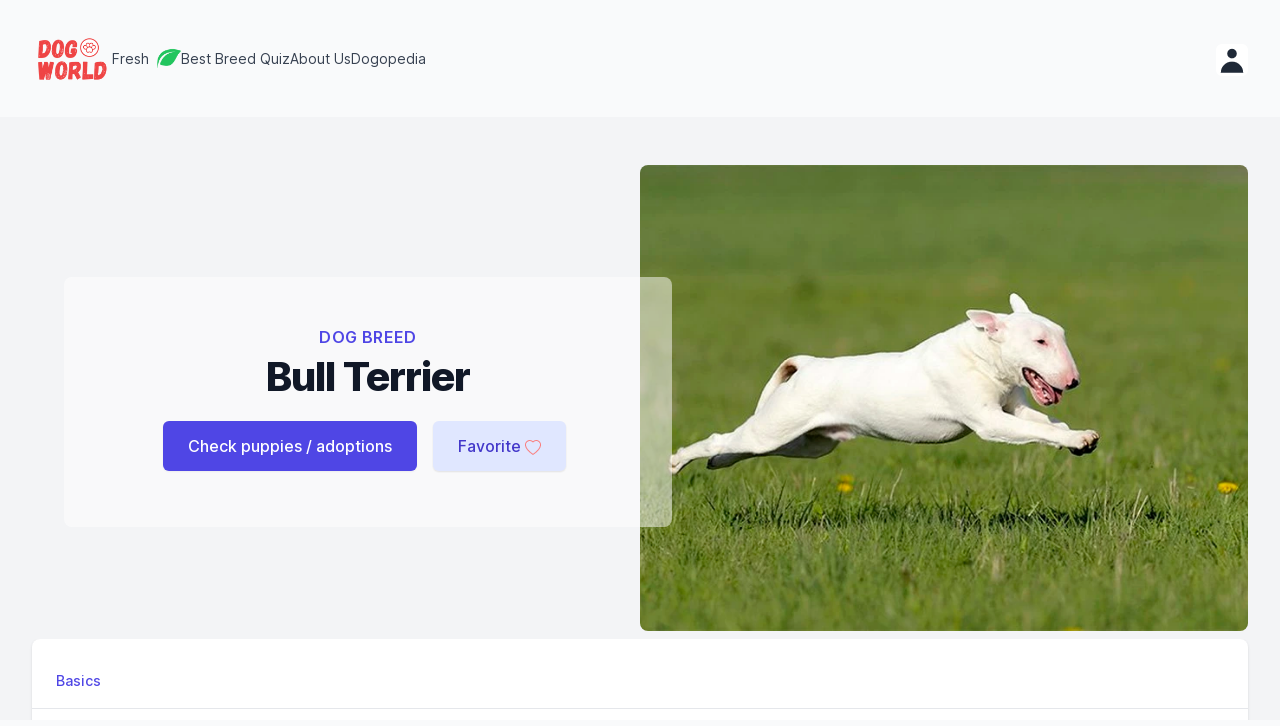

--- FILE ---
content_type: text/html; charset=utf-8
request_url: https://dogworld.io/dog-breed/bull-terrier
body_size: 14302
content:
<!DOCTYPE html><html class="h-full bg-gray-50 antialiased" lang="en"><head><meta charSet="utf-8"/><meta property="og:type" content="website"/><meta property="og:locale" content="en_IE"/><meta http-equiv="Content-Type" content="text/html; charset=utf-8"/><meta name="viewport" content="width=device-width, initial-scale=1.0"/><script type="application/ld+json">{
        "@context": "https://schema.org",
        "@type": "Organization",
        "url": "http://www.example.com",
        "logo": "http://www.example.com/images/logo.png"
      }}</script><title>Bull Terrier Dog Breed - Dog World</title><meta name="robots" content="index,follow"/><meta name="googlebot" content="index,follow"/><meta name="description" content="Learn about the Bull Terrier and find Bull Terrier puppies for adoption. | Sensitive, Friendly, Affectionate with Family, Kid friendly | See if the Bull Terrier is the right dog for you."/><meta name="twitter:card" content="summary_large_image"/><meta name="twitter:site" content="@DogWorldFood"/><meta name="twitter:creator" content="@DogWorldFood"/><meta property="og:title" content="Bull Terrier Dog Breed - Dog World"/><meta property="og:description" content="Learn about the Bull Terrier and find Bull Terrier puppies for adoption. | Sensitive, Friendly, Affectionate with Family, Kid friendly | See if the Bull Terrier is the right dog for you."/><meta property="og:url" content="https://dogworld.io/dog-breed/bull-terrier"/><meta property="og:image" content="https://a.storyblok.com/f/92981/c231963ab0/bull-terrier-primary.jpg"/><meta property="og:image:alt" content="Bull Terrier Dog Breed Image"/><meta property="og:image:width" content="800"/><meta property="og:image:height" content="600"/><meta property="og:site_name" content="Dog World"/><link rel="canonical" href="https://dogworld.io/dog-breed/bull-terrier"/><meta name="next-head-count" content="22"/><link rel="preload" href="/_next/static/css/de9b1eec68a42b78.css" as="style"/><link rel="stylesheet" href="/_next/static/css/de9b1eec68a42b78.css" data-n-g=""/><link rel="preload" href="/_next/static/css/01b1e250f2c86294.css" as="style"/><link rel="stylesheet" href="/_next/static/css/01b1e250f2c86294.css" data-n-p=""/><link rel="preload" href="/_next/static/css/54ad79bc0dfdb931.css" as="style"/><link rel="stylesheet" href="/_next/static/css/54ad79bc0dfdb931.css"/><noscript data-n-css=""></noscript><script defer="" nomodule="" src="/_next/static/chunks/polyfills-c67a75d1b6f99dc8.js"></script><script defer="" src="/_next/static/chunks/7112840a-b41cf37e072c6d59.js"></script><script defer="" src="/_next/static/chunks/cccc6244-d14cacaf0b22e42a.js"></script><script defer="" src="/_next/static/chunks/2800-19b2f15c3bbd2a6d.js"></script><script defer="" src="/_next/static/chunks/7162-7c627fec0727d6c7.js"></script><script defer="" src="/_next/static/chunks/2321-2088e98315e9ded4.js"></script><script defer="" src="/_next/static/chunks/75.ba7f1b0d326caa17.js"></script><script defer="" src="/_next/static/chunks/4690.f38b7a9535bd9684.js"></script><script defer="" src="/_next/static/chunks/3506.39ba36e03065e96b.js"></script><script defer="" src="/_next/static/chunks/6496.9c137a7794fce313.js"></script><script defer="" src="/_next/static/chunks/2473.59401b2c1113176e.js"></script><script src="/_next/static/chunks/webpack-d959bf34ba1e03db.js" defer=""></script><script src="/_next/static/chunks/framework-4ed89e9640adfb9e.js" defer=""></script><script src="/_next/static/chunks/main-666cfb361eab5b9d.js" defer=""></script><script src="/_next/static/chunks/pages/_app-2084b7c8ce6e4f40.js" defer=""></script><script src="/_next/static/chunks/4765-1640b391c0525256.js" defer=""></script><script src="/_next/static/chunks/1272-0b84822752d76982.js" defer=""></script><script src="/_next/static/chunks/5260-cf80fce9d0d8ce26.js" defer=""></script><script src="/_next/static/chunks/5675-68b6eccdb5a35ae8.js" defer=""></script><script src="/_next/static/chunks/2158-31f221d7d7e8538d.js" defer=""></script><script src="/_next/static/chunks/6605-a69f9c2ca0a33e44.js" defer=""></script><script src="/_next/static/chunks/4832-a90c9567d5ecee88.js" defer=""></script><script src="/_next/static/chunks/9965-19cbe9b53966ae3d.js" defer=""></script><script src="/_next/static/chunks/1380-9f194e72392c99bc.js" defer=""></script><script src="/_next/static/chunks/pages/dog-breed/%5Bid%5D-93a09a738f51f27d.js" defer=""></script><script src="/_next/static/GEMzaK4Iw88clYddL3gpe/_buildManifest.js" defer=""></script><script src="/_next/static/GEMzaK4Iw88clYddL3gpe/_ssgManifest.js" defer=""></script></head><body><div id="__next"><header><nav><div class="mx-auto max-w-7xl px-4 sm:px-6 lg:px-8 relative z-50 flex justify-between py-8"><div class="relative z-10 flex items-center gap-16"><a aria-label="Dog World homepage" href="/fresh-dog-food-delivery"><img class="w-20 cursor-pointer" src="/icons/logo-full-small-transparent.png" alt="Small Dog World logo. Go to Homepage of Dog World"/></a><div class="hidden lg:flex lg:gap-10"><a class="relative -my-2 -mx-3 rounded-lg px-3 py-2 text-sm text-gray-700 transition-colors delay-150 hover:text-gray-900 hover:delay-[0ms] flex flex-row whitespace-nowrap" href="/fresh-dog-food-delivery"><span class="relative z-10">Fresh</span><img aria-label="Dog World Fresh" class="h-6 w-6 cursor-pointer ml-2 z-10" src="/icons/fresh-small-transparent.png" alt="Dog World Fresh"/></a><a class="relative -my-2 -mx-3 rounded-lg px-3 py-2 text-sm text-gray-700 transition-colors delay-150 hover:text-gray-900 hover:delay-[0ms] flex flex-row whitespace-nowrap" href="/best-dog-breed-quiz"><span class="relative z-10">Best Breed Quiz</span></a><a class="relative -my-2 -mx-3 rounded-lg px-3 py-2 text-sm text-gray-700 transition-colors delay-150 hover:text-gray-900 hover:delay-[0ms] flex flex-row whitespace-nowrap" href="/about-us"><span class="relative z-10">About Us</span></a><a class="relative -my-2 -mx-3 rounded-lg px-3 py-2 text-sm text-gray-700 transition-colors delay-150 hover:text-gray-900 hover:delay-[0ms] flex flex-row whitespace-nowrap" href="/dogopedia"><span class="relative z-10">Dogopedia</span></a></div></div><div class="flex items-center gap-6"><div class="lg:hidden" data-headlessui-state=""><button class="relative z-10 -m-2 inline-flex items-center rounded-lg stroke-gray-900 p-2 hover:bg-gray-200/50 hover:stroke-gray-600 active:stroke-gray-900 [&amp;:not(:focus-visible)]:focus:outline-none" aria-label="Toggle site navigation" type="button" aria-expanded="false" data-headlessui-state=""><svg viewBox="0 0 24 24" fill="none" aria-hidden="true" class="h-6 w-6"><path d="M5 6h14M5 18h14M5 12h14" stroke-width="2" stroke-linecap="round" stroke-linejoin="round"></path></svg></button></div><div style="position:fixed;top:1px;left:1px;width:1px;height:0;padding:0;margin:-1px;overflow:hidden;clip:rect(0, 0, 0, 0);white-space:nowrap;border-width:0;display:none"></div><div class="hidden md:block relative pt-2"><div class="relative" data-headlessui-state=""><button class="text-gray-500 group bg-white rounded-md inline-flex items-center text-base font-medium hover:text-gray-900 focus:outline-none focus:ring-2 focus:ring-offset-2 focus:ring-indigo-500" type="button" aria-expanded="false" data-headlessui-state=""><svg xmlns="http://www.w3.org/2000/svg" viewBox="0 0 20 20" fill="currentColor" aria-hidden="true" class="h-8 w-8 text-gray-800"><path fill-rule="evenodd" d="M10 9a3 3 0 100-6 3 3 0 000 6zm-7 9a7 7 0 1114 0H3z" clip-rule="evenodd"></path></svg></button></div><div style="position:fixed;top:1px;left:1px;width:1px;height:0;padding:0;margin:-1px;overflow:hidden;clip:rect(0, 0, 0, 0);white-space:nowrap;border-width:0;display:none"></div></div></div></div></nav></header><main class="bg-gray-100"><div style="max-width:94rem" class="mx-auto py-6 sm:px-6 lg:px-8 "><div class="px-4 sm:px-0 lg:py-6"><section class="relative overflow-hidden bg-gray-100"><div class="max-w-screen-xl mx-auto"><div class="relative z-10 sm:pb-4 md:pb-8 bg-transparent lg:max-w-2xl lg:w-full lg:pb-20 xl:pb-28"><div class="mx-auto max-w-screen-xl xs:px-0 sm:px-6 xs:mt-2 md:mt-10 lg:mt-20 lg:px-8 xl:mt-28 bg-transparent"><div style="background-color:rgb(255 255 255 / 50%)" class="md:text-center lg:text-left pt-0 pb-4 md:py-6 rounded-lg max-w-screen-xl mx-auto px-4 sm:px-6 lg:px-8"><div class="lg:text-center pt-6"><p class="text-base leading-6 text-indigo-600 font-semibold tracking-wide uppercase">Dog Breed</p><h1 class="mt-2 text-3xl leading-8 font-extrabold tracking-tight text-gray-900 sm:text-4xl sm:leading-10">Bull Terrier</h1></div><div class="flex sm:justify-center w-full my-6"><button class="btn-primary">Check puppies / adoptions</button><span class="inline-flex rounded-md shadow-sm mx-2"><button type="button" class="btn-secondary">Favorite<span class="inset-y-0 flex items-center ml-1 mt-1"><img class="mx-auto h-auto w-4" src="/icons/heart-outline.svg" alt="Click to add this breed to your favorites" width="1rem" height="1rem"/></span></button></span></div><div class="mt-8 text-base mx-auto text-gray-900"></div></div></div></div></div><div class="lg:absolute lg:inset-y-0 lg:right-0 lg:w-1/2 rounded-lg md:m-auto md:mb-2" style="border-radius:10px;max-width:810px"><picture><source class="h-56 w-full object-cover sm:h-full md:-mb-36 lg:w-full lg:h-full rounded-lg" media="(min-width:420px)" srcSet="https://img2.storyblok.com/810x0/filters:format(webp):quality(90)/f/92981/c231963ab0/bull-terrier-primary.jpg" alt="Primary image of Bull Terrier dog breed" type="image/webp" width="810"/><source class="h-56 w-full object-cover sm:h-full md:-mb-36 lg:w-full lg:h-full rounded-lg" media="(min-width:100px)" srcSet="https://img2.storyblok.com/380x0/filters:format(webp):quality(90)/f/92981/c231963ab0/bull-terrier-primary.jpg" alt="Primary image of Bull Terrier dog breed" type="image/webp" width="380"/><img loading="eager" class="h-56 w-full object-cover sm:h-full md:-mb-36 lg:w-full lg:h-full rounded-lg" src="https://img2.storyblok.com/810x0/f/92981/c231963ab0/bull-terrier-primary.jpg" type="image/jpeg" alt="Primary image of Bull Terrier dog breed" width="810" height="100%"/></picture></div></section><section class="bg-white shadow overflow-hidden sm:rounded-lg py-2 undefined"><div class="border-b border-gray-200 pl-5 pt-6"><div class="space-y-4 sm:flex sm:items-baseline sm:space-y-0 sm:space-x-10"><nav class="-mb-px flex space-x-8"><div class="whitespace-nowrap pb-4 px-1 border-b-2 border-transparent font-medium text-sm leading-5 focus:outline-none text-gray-500 hover:text-indigo-700 hover:border-indigo-300 focus:text-indigo-700 focus:border-indigo-300 text-indigo-600 focus:text-indigo-800 border-indigo-500 focus:border-indigo-700">Basics</div></nav></div></div><div class="px-4 py-5 sm:p-0"><dl><div class="sm:grid sm:grid-cols-3 sm:gap-4 sm:px-6 sm:py-5"><dt class="text-sm leading-5 font-medium text-gray-500">Full Name</dt><dd class="mt-1 text-sm leading-5 text-gray-900 sm:mt-0 sm:col-span-2">Bull Terrier</dd></div><div class="mt-8 sm:mt-0 sm:grid sm:grid-cols-3 sm:gap-4 sm:border-t sm:border-gray-200 sm:px-6 sm:py-5"><dt class="text-sm leading-5 font-medium text-gray-500">Your PupScore</dt><dd class="mt-1 text-sm leading-5 text-gray-900 sm:mt-0 sm:col-span-2"><div>Take the<a style="color:#f11ece" aria-label="Take the quiz to see which dog breed is best for you" href="/best-dog-breed-quiz"> <!-- -->best dog breed quiz<!-- --> </a>to get your Pup Scores!</div></dd></div><div class="mt-8 sm:mt-0 sm:grid sm:grid-cols-3 sm:gap-4 sm:border-t sm:border-gray-200 sm:px-6 sm:py-5"><dt class="text-sm leading-5 font-medium text-gray-500">Life Span</dt><dd class="mt-1 text-sm leading-5 text-gray-900 sm:mt-0 sm:col-span-2">10 - 15 years</dd></div><div class="mt-8 sm:mt-0 sm:grid sm:grid-cols-3 sm:gap-4 sm:border-t sm:border-gray-200 sm:px-6 sm:py-5"><dt class="text-sm leading-5 font-medium text-gray-500">Weight</dt><dd class="mt-1 text-sm leading-5 text-gray-900 sm:mt-0 sm:col-span-2">35 - 75 pounds</dd></div><div class="mt-8 sm:mt-0 sm:grid sm:grid-cols-3 sm:gap-4 sm:border-t sm:border-gray-200 sm:px-6 sm:py-5"><dt class="text-sm leading-5 font-medium text-gray-500">Description</dt><dd class="mt-1 text-sm leading-5 text-gray-900 sm:mt-0 sm:col-span-2"><div class="markdown-styles_markdown__uZEzl"><p>Sensitive, Friendly, Affectionate with Family, Kid friendly</p></div></dd></div><div class="mt-8 sm:mt-0 sm:grid sm:grid-cols-3 sm:gap-4 sm:border-t sm:border-gray-200 sm:px-6 sm:py-5"><dt class="text-sm leading-5 font-medium text-gray-500">Origin</dt><dd class="mt-1 text-sm leading-5 text-gray-900 sm:mt-0 sm:col-span-2"><div class="mt-2">England</div></dd></div><div class="mt-8 sm:mt-0 sm:grid sm:grid-cols-3 sm:gap-4 sm:border-t sm:border-gray-200 sm:px-6 sm:py-5"><dt class="text-sm leading-5 font-medium text-gray-500">Bred For</dt><dd class="mt-1 text-sm leading-5 text-gray-900 sm:mt-0 sm:col-span-2">Fighting Dog</dd></div><div class="mt-8 sm:mt-0 sm:grid sm:grid-cols-3 sm:gap-4 sm:border-t sm:border-gray-200 sm:px-6 sm:py-5"><dt class="text-sm leading-5 font-medium text-gray-500">Attachments</dt><dd class="mt-1 text-sm leading-5 text-gray-900 sm:mt-0 sm:col-span-2"><ul class="border border-gray-200 rounded-md"><li class="pl-3 pr-4 py-3 flex items-center justify-between text-sm leading-5"><div class="w-0 flex-1 flex items-center"><svg class="flex-shrink-0 h-5 w-5 text-gray-400" xmlns="http://www.w3.org/2000/svg" viewBox="0 0 20 20" fill="currentColor"><path fill-rule="evenodd" d="M8 4a3 3 0 00-3 3v4a5 5 0 0010 0V7a1 1 0 112 0v4a7 7 0 11-14 0V7a5 5 0 0110 0v4a3 3 0 11-6 0V7a1 1 0 012 0v4a1 1 0 102 0V7a3 3 0 00-3-3z" clip-rule="evenodd"></path></svg><span class="ml-2 flex-1 w-0 truncate">AKC Breed Standard</span></div><div class="ml-4 flex-shrink-0"><a href="https://a.storyblok.com/f/92981/x/4879066044/akc-bull-terrier.pdf" target="_blank" rel="noopener noreferrer" class="font-medium text-indigo-600 hover:text-indigo-500 transition duration-150 ease-in-out">Download</a></div></li><li class="pl-3 pr-4 py-3 flex items-center justify-between text-sm leading-5"><div class="w-0 flex-1 flex items-center"><svg class="flex-shrink-0 h-5 w-5 text-gray-400" xmlns="http://www.w3.org/2000/svg" viewBox="0 0 20 20" fill="currentColor"><path fill-rule="evenodd" d="M8 4a3 3 0 00-3 3v4a5 5 0 0010 0V7a1 1 0 112 0v4a7 7 0 11-14 0V7a5 5 0 0110 0v4a3 3 0 11-6 0V7a1 1 0 012 0v4a1 1 0 102 0V7a3 3 0 00-3-3z" clip-rule="evenodd"></path></svg><span class="ml-2 flex-1 w-0 truncate">FCI Breed Standard</span></div><div class="ml-4 flex-shrink-0"><a href="https://a.storyblok.com/f/92981/x/4d5a9068f3/fci-bull-terrier.pdf" target="_blank" rel="noopener noreferrer" class="font-medium text-indigo-600 hover:text-indigo-500 transition duration-150 ease-in-out">Download</a></div></li></ul></dd></div></dl></div></section><section class="bg-white shadow overflow-hidden sm:rounded-lg py-2 mt-8"><div class="border-b border-gray-200 pl-5 pt-6"><div class="space-y-4 sm:flex sm:items-baseline sm:space-y-0 sm:space-x-10"><nav class="-mb-px flex space-x-8"><div class="whitespace-nowrap pb-4 px-1 border-b-2 border-transparent font-medium text-sm leading-5 focus:outline-none text-gray-500 hover:text-indigo-700 hover:border-indigo-300 focus:text-indigo-700 focus:border-indigo-300 text-indigo-600 focus:text-indigo-800 border-indigo-500 focus:border-indigo-700">Ratings<span><svg xmlns="http://www.w3.org/2000/svg" fill="none" viewBox="0 0 24 24" stroke-width="2" stroke="currentColor" aria-hidden="true" width="26px" class="cursor-pointer inline-block ml-1 text-gray-400 mb-1"><path stroke-linecap="round" stroke-linejoin="round" d="M13 16h-1v-4h-1m1-4h.01M21 12a9 9 0 11-18 0 9 9 0 0118 0z"></path></svg><style data-emotion="css 1e2dcm1">.css-1e2dcm1{z-index:1500;pointer-events:none;}</style><style data-emotion="css okvapm">.css-okvapm{z-index:1500;pointer-events:none;}</style></span></div></nav></div></div><div class="px-1 pb-2 sm:px-4 sm:pb-5 sm:pt-2 sm:p-0"><ul><div class="grid gap-4 px-6 pt-6 pb-3 sm:pt-8 sm:pb-4 "><dt class="text-sm leading-5 font-medium text-indigo-600">Family Considerations</dt></div><div itemscope="" itemType="https://schema.org/Rating" class="hover:bg-gray-50 cursor-pointer grid grid-cols-2 sm:grid-cols-4 gap-4 border-t border-gray-200 px-4 py-2 sm:px-6 sm:py-3"><div itemProp="name" class="text-sm font-medium text-gray-500">Child Friendly</div><div class="text-sm flex flex-row justify-between leading-5 text-gray-900 sm:mt-0 sm:col-span-3"><div class="hidden"><span itemProp="ratingValue">3</span>/5</div><svg xmlns="http://www.w3.org/2000/svg" viewBox="0 0 20 20" fill="currentColor" aria-hidden="true" width="22px" color="#6b7280"><path fill-rule="evenodd" d="M10 3a1 1 0 011 1v5h5a1 1 0 110 2h-5v5a1 1 0 11-2 0v-5H4a1 1 0 110-2h5V4a1 1 0 011-1z" clip-rule="evenodd"></path></svg></div></div><details class=""><summary class="hidden"> </summary><div style="transition:ease-out;transition-duration:.2s"><div class="flex flex-col" itemscope="" itemType="https://schema.org/Question"><h3 itemProp="name" class="mb-4">Is the Bull Terrier good with children?</h3><div itemProp="acceptedAnswer" itemscope="" itemType="https://schema.org/Answer"><div itemProp="name" class="inline">The Bull Terrier is about average in how friendly they are with children. They can be friendly and loving with children, but we recommend that they get early socialization, and are not left alone with children for extended periods.</div><svg xmlns="http://www.w3.org/2000/svg" fill="none" viewBox="0 0 24 24" stroke-width="2" stroke="currentColor" aria-hidden="true" width="26px" class="cursor-pointer inline-block ml-1 text-indigo-500 -mt-1"><path stroke-linecap="round" stroke-linejoin="round" d="M13 16h-1v-4h-1m1-4h.01M21 12a9 9 0 11-18 0 9 9 0 0118 0z"></path></svg><style data-emotion="css 1e2dcm1">.css-1e2dcm1{z-index:1500;pointer-events:none;}</style><style data-emotion="css okvapm">.css-okvapm{z-index:1500;pointer-events:none;}</style></div></div></div></details><div itemscope="" itemType="https://schema.org/Rating" class="hover:bg-gray-50 cursor-pointer grid grid-cols-2 sm:grid-cols-4 gap-4 border-t border-gray-200 px-4 py-2 sm:px-6 sm:py-3"><div itemProp="name" class="text-sm font-medium text-gray-500">Stranger Friendly</div><div class="text-sm flex flex-row justify-between leading-5 text-gray-900 sm:mt-0 sm:col-span-3"><div class="hidden"><span itemProp="ratingValue">4</span>/5</div><svg xmlns="http://www.w3.org/2000/svg" viewBox="0 0 20 20" fill="currentColor" aria-hidden="true" width="22px" color="#6b7280"><path fill-rule="evenodd" d="M10 3a1 1 0 011 1v5h5a1 1 0 110 2h-5v5a1 1 0 11-2 0v-5H4a1 1 0 110-2h5V4a1 1 0 011-1z" clip-rule="evenodd"></path></svg></div></div><details class=""><summary class="hidden"> </summary><div style="transition:ease-out;transition-duration:.2s"><div class="flex flex-col" itemscope="" itemType="https://schema.org/Question"><h3 itemProp="name" class="mb-4">Is the Bull Terrier friendly with strangers?</h3><div itemProp="acceptedAnswer" itemscope="" itemType="https://schema.org/Answer"><div itemProp="name" class="inline">Yes, the Bull Terrier is very friendly with strangers. We still recommend early socialization while the Bull Terrier is a puppy to introduce them to various new people, but in general they are friendly with everyone.</div><svg xmlns="http://www.w3.org/2000/svg" fill="none" viewBox="0 0 24 24" stroke-width="2" stroke="currentColor" aria-hidden="true" width="26px" class="cursor-pointer inline-block ml-1 text-indigo-500 -mt-1"><path stroke-linecap="round" stroke-linejoin="round" d="M13 16h-1v-4h-1m1-4h.01M21 12a9 9 0 11-18 0 9 9 0 0118 0z"></path></svg><style data-emotion="css 1e2dcm1">.css-1e2dcm1{z-index:1500;pointer-events:none;}</style><style data-emotion="css okvapm">.css-okvapm{z-index:1500;pointer-events:none;}</style></div></div></div></details><div itemscope="" itemType="https://schema.org/Rating" class="hover:bg-gray-50 cursor-pointer grid grid-cols-2 sm:grid-cols-4 gap-4 border-t border-gray-200 px-4 py-2 sm:px-6 sm:py-3"><div itemProp="name" class="text-sm font-medium text-gray-500">Dog Friendly</div><div class="text-sm flex flex-row justify-between leading-5 text-gray-900 sm:mt-0 sm:col-span-3"><div class="hidden"><span itemProp="ratingValue">3</span>/5</div><svg xmlns="http://www.w3.org/2000/svg" viewBox="0 0 20 20" fill="currentColor" aria-hidden="true" width="22px" color="#6b7280"><path fill-rule="evenodd" d="M10 3a1 1 0 011 1v5h5a1 1 0 110 2h-5v5a1 1 0 11-2 0v-5H4a1 1 0 110-2h5V4a1 1 0 011-1z" clip-rule="evenodd"></path></svg></div></div><details class=""><summary class="hidden"> </summary><div style="transition:ease-out;transition-duration:.2s"><div class="flex flex-col" itemscope="" itemType="https://schema.org/Question"><h3 itemProp="name" class="mb-4">Is the Bull Terrier friendly with other dogs?</h3><div itemProp="acceptedAnswer" itemscope="" itemType="https://schema.org/Answer"><div itemProp="name" class="inline">The Bull Terrier is about average in how friendly they are with other dogs. They can be timid or defensive, but with proper training and socialization can be fine for dog parks and living with other dogs at home.</div><svg xmlns="http://www.w3.org/2000/svg" fill="none" viewBox="0 0 24 24" stroke-width="2" stroke="currentColor" aria-hidden="true" width="26px" class="cursor-pointer inline-block ml-1 text-indigo-500 -mt-1"><path stroke-linecap="round" stroke-linejoin="round" d="M13 16h-1v-4h-1m1-4h.01M21 12a9 9 0 11-18 0 9 9 0 0118 0z"></path></svg><style data-emotion="css 1e2dcm1">.css-1e2dcm1{z-index:1500;pointer-events:none;}</style><style data-emotion="css okvapm">.css-okvapm{z-index:1500;pointer-events:none;}</style></div></div></div></details><div itemscope="" itemType="https://schema.org/Rating" class="hover:bg-gray-50 cursor-pointer grid grid-cols-2 sm:grid-cols-4 gap-4 border-t border-gray-200 px-4 py-2 sm:px-6 sm:py-3"><div itemProp="name" class="text-sm font-medium text-gray-500">Likes to Cuddle</div><div class="text-sm flex flex-row justify-between leading-5 text-gray-900 sm:mt-0 sm:col-span-3"><div class="hidden"><span itemProp="ratingValue">5</span>/5</div><svg xmlns="http://www.w3.org/2000/svg" viewBox="0 0 20 20" fill="currentColor" aria-hidden="true" width="22px" color="#6b7280"><path fill-rule="evenodd" d="M10 3a1 1 0 011 1v5h5a1 1 0 110 2h-5v5a1 1 0 11-2 0v-5H4a1 1 0 110-2h5V4a1 1 0 011-1z" clip-rule="evenodd"></path></svg></div></div><details class=""><summary class="hidden"> </summary><div style="transition:ease-out;transition-duration:.2s"><div class="flex flex-col" itemscope="" itemType="https://schema.org/Question"><h3 itemProp="name" class="mb-4">Does the Bull Terrier like to cuddle?</h3><div itemProp="acceptedAnswer" itemscope="" itemType="https://schema.org/Answer"><div itemProp="name" class="inline">The Bull Terrier loves physical affection and cuddles. If you&#x27;re looking for a cuddle partner you may have found the one!</div><svg xmlns="http://www.w3.org/2000/svg" fill="none" viewBox="0 0 24 24" stroke-width="2" stroke="currentColor" aria-hidden="true" width="26px" class="cursor-pointer inline-block ml-1 text-indigo-500 -mt-1"><path stroke-linecap="round" stroke-linejoin="round" d="M13 16h-1v-4h-1m1-4h.01M21 12a9 9 0 11-18 0 9 9 0 0118 0z"></path></svg><style data-emotion="css 1e2dcm1">.css-1e2dcm1{z-index:1500;pointer-events:none;}</style><style data-emotion="css okvapm">.css-okvapm{z-index:1500;pointer-events:none;}</style></div></div></div></details><div itemscope="" itemType="https://schema.org/Rating" class="hover:bg-gray-50 cursor-pointer grid grid-cols-2 sm:grid-cols-4 gap-4 border-t border-gray-200 px-4 py-2 sm:px-6 sm:py-3"><div itemProp="name" class="text-sm font-medium text-gray-500">Playfulness</div><div class="text-sm flex flex-row justify-between leading-5 text-gray-900 sm:mt-0 sm:col-span-3"><div class="hidden"><span itemProp="ratingValue">5</span>/5</div><svg xmlns="http://www.w3.org/2000/svg" viewBox="0 0 20 20" fill="currentColor" aria-hidden="true" width="22px" color="#6b7280"><path fill-rule="evenodd" d="M10 3a1 1 0 011 1v5h5a1 1 0 110 2h-5v5a1 1 0 11-2 0v-5H4a1 1 0 110-2h5V4a1 1 0 011-1z" clip-rule="evenodd"></path></svg></div></div><details class=""><summary class="hidden"> </summary><div style="transition:ease-out;transition-duration:.2s"><div class="flex flex-col" itemscope="" itemType="https://schema.org/Question"><h3 itemProp="name" class="mb-4">Does the Bull Terrier like to play?</h3><div itemProp="acceptedAnswer" itemscope="" itemType="https://schema.org/Answer"><div itemProp="name" class="inline">The Bull Terrier is always ready for play! It&#x27;s important to keep in mind, as they need to be stimulated with games and affection throughout the day.</div><svg xmlns="http://www.w3.org/2000/svg" fill="none" viewBox="0 0 24 24" stroke-width="2" stroke="currentColor" aria-hidden="true" width="26px" class="cursor-pointer inline-block ml-1 text-indigo-500 -mt-1"><path stroke-linecap="round" stroke-linejoin="round" d="M13 16h-1v-4h-1m1-4h.01M21 12a9 9 0 11-18 0 9 9 0 0118 0z"></path></svg><style data-emotion="css 1e2dcm1">.css-1e2dcm1{z-index:1500;pointer-events:none;}</style><style data-emotion="css okvapm">.css-okvapm{z-index:1500;pointer-events:none;}</style></div></div></div></details><div itemscope="" itemType="https://schema.org/Rating" class="hover:bg-gray-50 cursor-pointer grid grid-cols-2 sm:grid-cols-4 gap-4 border-t border-gray-200 px-4 py-2 sm:px-6 sm:py-3"><div itemProp="name" class="text-sm font-medium text-gray-500">Service Dog Ability</div><div class="text-sm flex flex-row justify-between leading-5 text-gray-900 sm:mt-0 sm:col-span-3"><div class="hidden"><span itemProp="ratingValue">3</span>/5</div><svg xmlns="http://www.w3.org/2000/svg" viewBox="0 0 20 20" fill="currentColor" aria-hidden="true" width="22px" color="#6b7280"><path fill-rule="evenodd" d="M10 3a1 1 0 011 1v5h5a1 1 0 110 2h-5v5a1 1 0 11-2 0v-5H4a1 1 0 110-2h5V4a1 1 0 011-1z" clip-rule="evenodd"></path></svg></div></div><details class=""><summary class="hidden"> </summary><div style="transition:ease-out;transition-duration:.2s"><div class="flex flex-col" itemscope="" itemType="https://schema.org/Question"><h3 itemProp="name" class="mb-4">Does the Bull Terrier make a good service dog?</h3><div itemProp="acceptedAnswer" itemscope="" itemType="https://schema.org/Answer"><div itemProp="name" class="inline">The Bull Terrier is not typically used as a service dog. There are always exceptions to the rule, but a service dog has to have many natural traits in addition to the proper training- smart, patient, and obsessed with pleasing their owner.</div><svg xmlns="http://www.w3.org/2000/svg" fill="none" viewBox="0 0 24 24" stroke-width="2" stroke="currentColor" aria-hidden="true" width="26px" class="cursor-pointer inline-block ml-1 text-indigo-500 -mt-1"><path stroke-linecap="round" stroke-linejoin="round" d="M13 16h-1v-4h-1m1-4h.01M21 12a9 9 0 11-18 0 9 9 0 0118 0z"></path></svg><style data-emotion="css 1e2dcm1">.css-1e2dcm1{z-index:1500;pointer-events:none;}</style><style data-emotion="css okvapm">.css-okvapm{z-index:1500;pointer-events:none;}</style></div></div></div></details><div class="grid gap-4 px-6 pt-6 pb-3 sm:pt-8 sm:pb-4 "><dt class="text-sm leading-5 font-medium text-indigo-600">Overall Ease of Breed</dt></div><div itemscope="" itemType="https://schema.org/Rating" class="hover:bg-gray-50 cursor-pointer grid grid-cols-2 sm:grid-cols-4 gap-4 border-t border-gray-200 px-4 py-2 sm:px-6 sm:py-3"><div itemProp="name" class="text-sm font-medium text-gray-500">Ease for Novice</div><div class="text-sm flex flex-row justify-between leading-5 text-gray-900 sm:mt-0 sm:col-span-3"><div class="hidden"><span itemProp="ratingValue">2</span>/5</div><svg xmlns="http://www.w3.org/2000/svg" viewBox="0 0 20 20" fill="currentColor" aria-hidden="true" width="22px" color="#6b7280"><path fill-rule="evenodd" d="M10 3a1 1 0 011 1v5h5a1 1 0 110 2h-5v5a1 1 0 11-2 0v-5H4a1 1 0 110-2h5V4a1 1 0 011-1z" clip-rule="evenodd"></path></svg></div></div><details class=""><summary class="hidden"> </summary><div style="transition:ease-out;transition-duration:.2s"><div class="flex flex-col" itemscope="" itemType="https://schema.org/Question"><h3 itemProp="name" class="mb-4">Is the Bull Terrier good for first-time owners?</h3><div itemProp="acceptedAnswer" itemscope="" itemType="https://schema.org/Answer"><div itemProp="name" class="inline">The Bull Terrier would not be the best fit for first-time owners. A breed is only good for first-time owners if it is raised for home companionship, and is open to training and is motivated to please its owner.</div><svg xmlns="http://www.w3.org/2000/svg" fill="none" viewBox="0 0 24 24" stroke-width="2" stroke="currentColor" aria-hidden="true" width="26px" class="cursor-pointer inline-block ml-1 text-indigo-500 -mt-1"><path stroke-linecap="round" stroke-linejoin="round" d="M13 16h-1v-4h-1m1-4h.01M21 12a9 9 0 11-18 0 9 9 0 0118 0z"></path></svg><style data-emotion="css 1e2dcm1">.css-1e2dcm1{z-index:1500;pointer-events:none;}</style><style data-emotion="css okvapm">.css-okvapm{z-index:1500;pointer-events:none;}</style></div></div></div></details><div itemscope="" itemType="https://schema.org/Rating" class="hover:bg-gray-50 cursor-pointer grid grid-cols-2 sm:grid-cols-4 gap-4 border-t border-gray-200 px-4 py-2 sm:px-6 sm:py-3"><div itemProp="name" class="text-sm font-medium text-gray-500">Training Potential</div><div class="text-sm flex flex-row justify-between leading-5 text-gray-900 sm:mt-0 sm:col-span-3"><div class="hidden"><span itemProp="ratingValue">3</span>/5</div><svg xmlns="http://www.w3.org/2000/svg" viewBox="0 0 20 20" fill="currentColor" aria-hidden="true" width="22px" color="#6b7280"><path fill-rule="evenodd" d="M10 3a1 1 0 011 1v5h5a1 1 0 110 2h-5v5a1 1 0 11-2 0v-5H4a1 1 0 110-2h5V4a1 1 0 011-1z" clip-rule="evenodd"></path></svg></div></div><details class=""><summary class="hidden"> </summary><div style="transition:ease-out;transition-duration:.2s"><div class="flex flex-col" itemscope="" itemType="https://schema.org/Question"><h3 itemProp="name" class="mb-4">How well can the Bull Terrier be trained?</h3><div itemProp="acceptedAnswer" itemscope="" itemType="https://schema.org/Answer"><div itemProp="name" class="inline">The Bull Terrier is about average when it comes to training potential. The Bull Terrier can be seen in competitions and can have advanced training, but it would require much dedication and oftentimes professional training.</div><svg xmlns="http://www.w3.org/2000/svg" fill="none" viewBox="0 0 24 24" stroke-width="2" stroke="currentColor" aria-hidden="true" width="26px" class="cursor-pointer inline-block ml-1 text-indigo-500 -mt-1"><path stroke-linecap="round" stroke-linejoin="round" d="M13 16h-1v-4h-1m1-4h.01M21 12a9 9 0 11-18 0 9 9 0 0118 0z"></path></svg><style data-emotion="css 1e2dcm1">.css-1e2dcm1{z-index:1500;pointer-events:none;}</style><style data-emotion="css okvapm">.css-okvapm{z-index:1500;pointer-events:none;}</style></div></div></div></details><div itemscope="" itemType="https://schema.org/Rating" class="hover:bg-gray-50 cursor-pointer grid grid-cols-2 sm:grid-cols-4 gap-4 border-t border-gray-200 px-4 py-2 sm:px-6 sm:py-3"><div itemProp="name" class="text-sm font-medium text-gray-500">Amount of Shedding</div><div class="text-sm flex flex-row justify-between leading-5 text-gray-900 sm:mt-0 sm:col-span-3"><div class="hidden"><span itemProp="ratingValue">2</span>/5</div><svg xmlns="http://www.w3.org/2000/svg" viewBox="0 0 20 20" fill="currentColor" aria-hidden="true" width="22px" color="#6b7280"><path fill-rule="evenodd" d="M10 3a1 1 0 011 1v5h5a1 1 0 110 2h-5v5a1 1 0 11-2 0v-5H4a1 1 0 110-2h5V4a1 1 0 011-1z" clip-rule="evenodd"></path></svg></div></div><details class=""><summary class="hidden"> </summary><div style="transition:ease-out;transition-duration:.2s"><div class="flex flex-col" itemscope="" itemType="https://schema.org/Question"><h3 itemProp="name" class="mb-4">Does the Bull Terrier shed a lot?</h3><div itemProp="acceptedAnswer" itemscope="" itemType="https://schema.org/Answer"><div itemProp="name" class="inline">The Bull Terrier does shed, but less than average.</div><svg xmlns="http://www.w3.org/2000/svg" fill="none" viewBox="0 0 24 24" stroke-width="2" stroke="currentColor" aria-hidden="true" width="26px" class="cursor-pointer inline-block ml-1 text-indigo-500 -mt-1"><path stroke-linecap="round" stroke-linejoin="round" d="M13 16h-1v-4h-1m1-4h.01M21 12a9 9 0 11-18 0 9 9 0 0118 0z"></path></svg><style data-emotion="css 1e2dcm1">.css-1e2dcm1{z-index:1500;pointer-events:none;}</style><style data-emotion="css okvapm">.css-okvapm{z-index:1500;pointer-events:none;}</style></div></div></div></details><div itemscope="" itemType="https://schema.org/Rating" class="hover:bg-gray-50 cursor-pointer grid grid-cols-2 sm:grid-cols-4 gap-4 border-t border-gray-200 px-4 py-2 sm:px-6 sm:py-3"><div itemProp="name" class="text-sm font-medium text-gray-500">Ease of Grooming</div><div class="text-sm flex flex-row justify-between leading-5 text-gray-900 sm:mt-0 sm:col-span-3"><div class="hidden"><span itemProp="ratingValue">5</span>/5</div><svg xmlns="http://www.w3.org/2000/svg" viewBox="0 0 20 20" fill="currentColor" aria-hidden="true" width="22px" color="#6b7280"><path fill-rule="evenodd" d="M10 3a1 1 0 011 1v5h5a1 1 0 110 2h-5v5a1 1 0 11-2 0v-5H4a1 1 0 110-2h5V4a1 1 0 011-1z" clip-rule="evenodd"></path></svg></div></div><details class=""><summary class="hidden"> </summary><div style="transition:ease-out;transition-duration:.2s"><div class="flex flex-col" itemscope="" itemType="https://schema.org/Question"><h3 itemProp="name" class="mb-4">Is the Bull Terrier easy to groom?</h3><div itemProp="acceptedAnswer" itemscope="" itemType="https://schema.org/Answer"><div itemProp="name" class="inline">The Bull Terrier requires very little grooming relative to other dog breeds, their coat is very low maintenance.</div><svg xmlns="http://www.w3.org/2000/svg" fill="none" viewBox="0 0 24 24" stroke-width="2" stroke="currentColor" aria-hidden="true" width="26px" class="cursor-pointer inline-block ml-1 text-indigo-500 -mt-1"><path stroke-linecap="round" stroke-linejoin="round" d="M13 16h-1v-4h-1m1-4h.01M21 12a9 9 0 11-18 0 9 9 0 0118 0z"></path></svg><style data-emotion="css 1e2dcm1">.css-1e2dcm1{z-index:1500;pointer-events:none;}</style><style data-emotion="css okvapm">.css-okvapm{z-index:1500;pointer-events:none;}</style></div></div></div></details><div itemscope="" itemType="https://schema.org/Rating" class="hover:bg-gray-50 cursor-pointer grid grid-cols-2 sm:grid-cols-4 gap-4 border-t border-gray-200 px-4 py-2 sm:px-6 sm:py-3"><div itemProp="name" class="text-sm font-medium text-gray-500">Exercise Need</div><div class="text-sm flex flex-row justify-between leading-5 text-gray-900 sm:mt-0 sm:col-span-3"><div class="hidden"><span itemProp="ratingValue">4</span>/5</div><svg xmlns="http://www.w3.org/2000/svg" viewBox="0 0 20 20" fill="currentColor" aria-hidden="true" width="22px" color="#6b7280"><path fill-rule="evenodd" d="M10 3a1 1 0 011 1v5h5a1 1 0 110 2h-5v5a1 1 0 11-2 0v-5H4a1 1 0 110-2h5V4a1 1 0 011-1z" clip-rule="evenodd"></path></svg></div></div><details class=""><summary class="hidden"> </summary><div style="transition:ease-out;transition-duration:.2s"><div class="flex flex-col" itemscope="" itemType="https://schema.org/Question"><h3 itemProp="name" class="mb-4">Does the Bull Terrier need a lot of exercise?</h3><div itemProp="acceptedAnswer" itemscope="" itemType="https://schema.org/Answer"><div itemProp="name" class="inline">The Bull Terrier has a lot of energy and getting daily exercise is very important, both for their well-being and for their focus, which is important when you train them.</div><svg xmlns="http://www.w3.org/2000/svg" fill="none" viewBox="0 0 24 24" stroke-width="2" stroke="currentColor" aria-hidden="true" width="26px" class="cursor-pointer inline-block ml-1 text-indigo-500 -mt-1"><path stroke-linecap="round" stroke-linejoin="round" d="M13 16h-1v-4h-1m1-4h.01M21 12a9 9 0 11-18 0 9 9 0 0118 0z"></path></svg><style data-emotion="css 1e2dcm1">.css-1e2dcm1{z-index:1500;pointer-events:none;}</style><style data-emotion="css okvapm">.css-okvapm{z-index:1500;pointer-events:none;}</style></div></div></div></details><div class="grid gap-4 px-6 pt-6 pb-3 sm:pt-8 sm:pb-4 "><dt class="text-sm leading-5 font-medium text-indigo-600">Personality</dt></div><div itemscope="" itemType="https://schema.org/Rating" class="hover:bg-gray-50 cursor-pointer grid grid-cols-2 sm:grid-cols-4 gap-4 border-t border-gray-200 px-4 py-2 sm:px-6 sm:py-3"><div itemProp="name" class="text-sm font-medium text-gray-500">Intelligence</div><div class="text-sm flex flex-row justify-between leading-5 text-gray-900 sm:mt-0 sm:col-span-3"><div class="hidden"><span itemProp="ratingValue">3</span>/5</div><svg xmlns="http://www.w3.org/2000/svg" viewBox="0 0 20 20" fill="currentColor" aria-hidden="true" width="22px" color="#6b7280"><path fill-rule="evenodd" d="M10 3a1 1 0 011 1v5h5a1 1 0 110 2h-5v5a1 1 0 11-2 0v-5H4a1 1 0 110-2h5V4a1 1 0 011-1z" clip-rule="evenodd"></path></svg></div></div><details class=""><summary class="hidden"> </summary><div style="transition:ease-out;transition-duration:.2s"><div class="flex flex-col" itemscope="" itemType="https://schema.org/Question"><h3 itemProp="name" class="mb-4">How smart is the Bull Terrier?</h3><div itemProp="acceptedAnswer" itemscope="" itemType="https://schema.org/Answer"><div itemProp="name" class="inline">The Bull Terrier has average intelligence. They are smart and witty, but do not need to be constantly challenged mentally, as some other breeds.</div><svg xmlns="http://www.w3.org/2000/svg" fill="none" viewBox="0 0 24 24" stroke-width="2" stroke="currentColor" aria-hidden="true" width="26px" class="cursor-pointer inline-block ml-1 text-indigo-500 -mt-1"><path stroke-linecap="round" stroke-linejoin="round" d="M13 16h-1v-4h-1m1-4h.01M21 12a9 9 0 11-18 0 9 9 0 0118 0z"></path></svg><style data-emotion="css 1e2dcm1">.css-1e2dcm1{z-index:1500;pointer-events:none;}</style><style data-emotion="css okvapm">.css-okvapm{z-index:1500;pointer-events:none;}</style></div></div></div></details><div itemscope="" itemType="https://schema.org/Rating" class="hover:bg-gray-50 cursor-pointer grid grid-cols-2 sm:grid-cols-4 gap-4 border-t border-gray-200 px-4 py-2 sm:px-6 sm:py-3"><div itemProp="name" class="text-sm font-medium text-gray-500">Amount of Barking</div><div class="text-sm flex flex-row justify-between leading-5 text-gray-900 sm:mt-0 sm:col-span-3"><div class="hidden"><span itemProp="ratingValue">1</span>/5</div><svg xmlns="http://www.w3.org/2000/svg" viewBox="0 0 20 20" fill="currentColor" aria-hidden="true" width="22px" color="#6b7280"><path fill-rule="evenodd" d="M10 3a1 1 0 011 1v5h5a1 1 0 110 2h-5v5a1 1 0 11-2 0v-5H4a1 1 0 110-2h5V4a1 1 0 011-1z" clip-rule="evenodd"></path></svg></div></div><details class=""><summary class="hidden"> </summary><div style="transition:ease-out;transition-duration:.2s"><div class="flex flex-col" itemscope="" itemType="https://schema.org/Question"><h3 itemProp="name" class="mb-4">How much does the Bull Terrier bark? Does the Bull Terrier bark too much?</h3><div itemProp="acceptedAnswer" itemscope="" itemType="https://schema.org/Answer"><div itemProp="name" class="inline">The Bull Terrier barks very little compared to other dog breeds. This is excellent for apartment living and is very convenient for travel and otherwise when you are out in public.</div><svg xmlns="http://www.w3.org/2000/svg" fill="none" viewBox="0 0 24 24" stroke-width="2" stroke="currentColor" aria-hidden="true" width="26px" class="cursor-pointer inline-block ml-1 text-indigo-500 -mt-1"><path stroke-linecap="round" stroke-linejoin="round" d="M13 16h-1v-4h-1m1-4h.01M21 12a9 9 0 11-18 0 9 9 0 0118 0z"></path></svg><style data-emotion="css 1e2dcm1">.css-1e2dcm1{z-index:1500;pointer-events:none;}</style><style data-emotion="css okvapm">.css-okvapm{z-index:1500;pointer-events:none;}</style></div></div></div></details><div itemscope="" itemType="https://schema.org/Rating" class="hover:bg-gray-50 cursor-pointer grid grid-cols-2 sm:grid-cols-4 gap-4 border-t border-gray-200 px-4 py-2 sm:px-6 sm:py-3"><div itemProp="name" class="text-sm font-medium text-gray-500">Guard Dog Ability</div><div class="text-sm flex flex-row justify-between leading-5 text-gray-900 sm:mt-0 sm:col-span-3"><div class="hidden"><span itemProp="ratingValue">5</span>/5</div><svg xmlns="http://www.w3.org/2000/svg" viewBox="0 0 20 20" fill="currentColor" aria-hidden="true" width="22px" color="#6b7280"><path fill-rule="evenodd" d="M10 3a1 1 0 011 1v5h5a1 1 0 110 2h-5v5a1 1 0 11-2 0v-5H4a1 1 0 110-2h5V4a1 1 0 011-1z" clip-rule="evenodd"></path></svg></div></div><details class=""><summary class="hidden"> </summary><div style="transition:ease-out;transition-duration:.2s"><div class="flex flex-col" itemscope="" itemType="https://schema.org/Question"><h3 itemProp="name" class="mb-4">Is the Bull Terrier a good guard dog?</h3><div itemProp="acceptedAnswer" itemscope="" itemType="https://schema.org/Answer"><div itemProp="name" class="inline">The Bull Terrier can serve as an excellent guard dog. It is both physically intimidating and also enjoys having a &quot;job&quot; to protect its family and property.</div><svg xmlns="http://www.w3.org/2000/svg" fill="none" viewBox="0 0 24 24" stroke-width="2" stroke="currentColor" aria-hidden="true" width="26px" class="cursor-pointer inline-block ml-1 text-indigo-500 -mt-1"><path stroke-linecap="round" stroke-linejoin="round" d="M13 16h-1v-4h-1m1-4h.01M21 12a9 9 0 11-18 0 9 9 0 0118 0z"></path></svg><style data-emotion="css 1e2dcm1">.css-1e2dcm1{z-index:1500;pointer-events:none;}</style><style data-emotion="css okvapm">.css-okvapm{z-index:1500;pointer-events:none;}</style></div></div></div></details><div itemscope="" itemType="https://schema.org/Rating" class="hover:bg-gray-50 cursor-pointer grid grid-cols-2 sm:grid-cols-4 gap-4 border-t border-gray-200 px-4 py-2 sm:px-6 sm:py-3"><div itemProp="name" class="text-sm font-medium text-gray-500">Tolerates Being Alone</div><div class="text-sm flex flex-row justify-between leading-5 text-gray-900 sm:mt-0 sm:col-span-3"><div class="hidden"><span itemProp="ratingValue">2</span>/5</div><svg xmlns="http://www.w3.org/2000/svg" viewBox="0 0 20 20" fill="currentColor" aria-hidden="true" width="22px" color="#6b7280"><path fill-rule="evenodd" d="M10 3a1 1 0 011 1v5h5a1 1 0 110 2h-5v5a1 1 0 11-2 0v-5H4a1 1 0 110-2h5V4a1 1 0 011-1z" clip-rule="evenodd"></path></svg></div></div><details class=""><summary class="hidden"> </summary><div style="transition:ease-out;transition-duration:.2s"><div class="flex flex-col" itemscope="" itemType="https://schema.org/Question"><h3 itemProp="name" class="mb-4">Is the Bull Terrier good at staying alone? Is the Bull Terrier independent?</h3><div itemProp="acceptedAnswer" itemscope="" itemType="https://schema.org/Answer"><div itemProp="name" class="inline">The Bull Terrier is not very independent and does not do great when left behind for longer than a couple of hours. This is one of the most important things to consider when getting a new dog.</div><svg xmlns="http://www.w3.org/2000/svg" fill="none" viewBox="0 0 24 24" stroke-width="2" stroke="currentColor" aria-hidden="true" width="26px" class="cursor-pointer inline-block ml-1 text-indigo-500 -mt-1"><path stroke-linecap="round" stroke-linejoin="round" d="M13 16h-1v-4h-1m1-4h.01M21 12a9 9 0 11-18 0 9 9 0 0118 0z"></path></svg><style data-emotion="css 1e2dcm1">.css-1e2dcm1{z-index:1500;pointer-events:none;}</style><style data-emotion="css okvapm">.css-okvapm{z-index:1500;pointer-events:none;}</style></div></div></div></details><div class="grid gap-4 px-6 pt-6 pb-3 sm:pt-8 sm:pb-4 "><dt class="text-sm leading-5 font-medium text-indigo-600">Home and Environment Considerations</dt></div><div itemscope="" itemType="https://schema.org/Rating" class="hover:bg-gray-50 cursor-pointer grid grid-cols-2 sm:grid-cols-4 gap-4 border-t border-gray-200 px-4 py-2 sm:px-6 sm:py-3"><div itemProp="name" class="text-sm font-medium text-gray-500">Good for Apartment Living</div><div class="text-sm flex flex-row justify-between leading-5 text-gray-900 sm:mt-0 sm:col-span-3"><div class="hidden"><span itemProp="ratingValue">2</span>/5</div><svg xmlns="http://www.w3.org/2000/svg" viewBox="0 0 20 20" fill="currentColor" aria-hidden="true" width="22px" color="#6b7280"><path fill-rule="evenodd" d="M10 3a1 1 0 011 1v5h5a1 1 0 110 2h-5v5a1 1 0 11-2 0v-5H4a1 1 0 110-2h5V4a1 1 0 011-1z" clip-rule="evenodd"></path></svg></div></div><details class=""><summary class="hidden"> </summary><div style="transition:ease-out;transition-duration:.2s"><div class="flex flex-col" itemscope="" itemType="https://schema.org/Question"><h3 itemProp="name" class="mb-4">Is the Bull Terrier a good apartment dog?</h3><div itemProp="acceptedAnswer" itemscope="" itemType="https://schema.org/Answer"><div itemProp="name" class="inline">The Bull Terrier is not a good dog for apartment living for several reasons. It is still possible to make it work if the owner is dedicated to plenty of training and daily exercise, but it may be challenging.</div><svg xmlns="http://www.w3.org/2000/svg" fill="none" viewBox="0 0 24 24" stroke-width="2" stroke="currentColor" aria-hidden="true" width="26px" class="cursor-pointer inline-block ml-1 text-indigo-500 -mt-1"><path stroke-linecap="round" stroke-linejoin="round" d="M13 16h-1v-4h-1m1-4h.01M21 12a9 9 0 11-18 0 9 9 0 0118 0z"></path></svg><style data-emotion="css 1e2dcm1">.css-1e2dcm1{z-index:1500;pointer-events:none;}</style><style data-emotion="css okvapm">.css-okvapm{z-index:1500;pointer-events:none;}</style></div></div></div></details><div itemscope="" itemType="https://schema.org/Rating" class="hover:bg-gray-50 cursor-pointer grid grid-cols-2 sm:grid-cols-4 gap-4 border-t border-gray-200 px-4 py-2 sm:px-6 sm:py-3"><div itemProp="name" class="text-sm font-medium text-gray-500">Size</div><div class="text-sm flex flex-row justify-between leading-5 text-gray-900 sm:mt-0 sm:col-span-3"><div class="hidden"><span itemProp="ratingValue">3</span>/5</div><svg xmlns="http://www.w3.org/2000/svg" viewBox="0 0 20 20" fill="currentColor" aria-hidden="true" width="22px" color="#6b7280"><path fill-rule="evenodd" d="M10 3a1 1 0 011 1v5h5a1 1 0 110 2h-5v5a1 1 0 11-2 0v-5H4a1 1 0 110-2h5V4a1 1 0 011-1z" clip-rule="evenodd"></path></svg></div></div><details class=""><summary class="hidden"> </summary><div style="transition:ease-out;transition-duration:.2s"><div class="flex flex-col" itemscope="" itemType="https://schema.org/Question"><h3 itemProp="name" class="mb-4">How big is the Bull Terrier?</h3><div itemProp="acceptedAnswer" itemscope="" itemType="https://schema.org/Answer"><div itemProp="name" class="inline">The Bull Terrier is a medium sized dog breed. They can range in size depending on genetics, and males are larger on average than females.</div><svg xmlns="http://www.w3.org/2000/svg" fill="none" viewBox="0 0 24 24" stroke-width="2" stroke="currentColor" aria-hidden="true" width="26px" class="cursor-pointer inline-block ml-1 text-indigo-500 -mt-1"><path stroke-linecap="round" stroke-linejoin="round" d="M13 16h-1v-4h-1m1-4h.01M21 12a9 9 0 11-18 0 9 9 0 0118 0z"></path></svg><style data-emotion="css 1e2dcm1">.css-1e2dcm1{z-index:1500;pointer-events:none;}</style><style data-emotion="css okvapm">.css-okvapm{z-index:1500;pointer-events:none;}</style></div></div></div></details><div itemscope="" itemType="https://schema.org/Rating" class="hover:bg-gray-50 cursor-pointer grid grid-cols-2 sm:grid-cols-4 gap-4 border-t border-gray-200 px-4 py-2 sm:px-6 sm:py-3"><div itemProp="name" class="text-sm font-medium text-gray-500">Tolerates Heat</div><div class="text-sm flex flex-row justify-between leading-5 text-gray-900 sm:mt-0 sm:col-span-3"><div class="hidden"><span itemProp="ratingValue">4</span>/5</div><svg xmlns="http://www.w3.org/2000/svg" viewBox="0 0 20 20" fill="currentColor" aria-hidden="true" width="22px" color="#6b7280"><path fill-rule="evenodd" d="M10 3a1 1 0 011 1v5h5a1 1 0 110 2h-5v5a1 1 0 11-2 0v-5H4a1 1 0 110-2h5V4a1 1 0 011-1z" clip-rule="evenodd"></path></svg></div></div><details class=""><summary class="hidden"> </summary><div style="transition:ease-out;transition-duration:.2s"><div class="flex flex-col" itemscope="" itemType="https://schema.org/Question"><h3 itemProp="name" class="mb-4">How much does the Bull Terrier tolerate hot weather? When is it too hot for a Bull Terrier?</h3><div itemProp="acceptedAnswer" itemscope="" itemType="https://schema.org/Answer"><div itemProp="name" class="inline">The Bull Terrier can tolerate hot weather well. They still prefer having some variation and a cool space to sleep, but overall they can do well in warm climates.</div><svg xmlns="http://www.w3.org/2000/svg" fill="none" viewBox="0 0 24 24" stroke-width="2" stroke="currentColor" aria-hidden="true" width="26px" class="cursor-pointer inline-block ml-1 text-indigo-500 -mt-1"><path stroke-linecap="round" stroke-linejoin="round" d="M13 16h-1v-4h-1m1-4h.01M21 12a9 9 0 11-18 0 9 9 0 0118 0z"></path></svg><style data-emotion="css 1e2dcm1">.css-1e2dcm1{z-index:1500;pointer-events:none;}</style><style data-emotion="css okvapm">.css-okvapm{z-index:1500;pointer-events:none;}</style></div></div></div></details><div itemscope="" itemType="https://schema.org/Rating" class="hover:bg-gray-50 cursor-pointer grid grid-cols-2 sm:grid-cols-4 gap-4 border-t border-gray-200 px-4 py-2 sm:px-6 sm:py-3"><div itemProp="name" class="text-sm font-medium text-gray-500">Tolerates Cold</div><div class="text-sm flex flex-row justify-between leading-5 text-gray-900 sm:mt-0 sm:col-span-3"><div class="hidden"><span itemProp="ratingValue">2</span>/5</div><svg xmlns="http://www.w3.org/2000/svg" viewBox="0 0 20 20" fill="currentColor" aria-hidden="true" width="22px" color="#6b7280"><path fill-rule="evenodd" d="M10 3a1 1 0 011 1v5h5a1 1 0 110 2h-5v5a1 1 0 11-2 0v-5H4a1 1 0 110-2h5V4a1 1 0 011-1z" clip-rule="evenodd"></path></svg></div></div><details class=""><summary class="hidden"> </summary><div style="transition:ease-out;transition-duration:.2s"><div class="flex flex-col" itemscope="" itemType="https://schema.org/Question"><h3 itemProp="name" class="mb-4">How much does the Bull Terrier tolerate cold weather? When is it too cold for a Bull Terrier?</h3><div itemProp="acceptedAnswer" itemscope="" itemType="https://schema.org/Answer"><div itemProp="name" class="inline">The Bull Terrier does not tolerate cold weather very well, and we would not recommend having a Bull Terrier if you live in a very cold weather climate. Even if your home is warm, it can be inconvenient to go on walks, and you may need to have a sweater for your Bull Terrier.</div><svg xmlns="http://www.w3.org/2000/svg" fill="none" viewBox="0 0 24 24" stroke-width="2" stroke="currentColor" aria-hidden="true" width="26px" class="cursor-pointer inline-block ml-1 text-indigo-500 -mt-1"><path stroke-linecap="round" stroke-linejoin="round" d="M13 16h-1v-4h-1m1-4h.01M21 12a9 9 0 11-18 0 9 9 0 0118 0z"></path></svg><style data-emotion="css 1e2dcm1">.css-1e2dcm1{z-index:1500;pointer-events:none;}</style><style data-emotion="css okvapm">.css-okvapm{z-index:1500;pointer-events:none;}</style></div></div></div></details><div itemscope="" itemType="https://schema.org/Rating" class="hover:bg-gray-50 cursor-pointer grid grid-cols-2 sm:grid-cols-4 gap-4 border-t border-gray-200 px-4 py-2 sm:px-6 sm:py-3"><div itemProp="name" class="text-sm font-medium text-gray-500">Potential to Run Away</div><div class="text-sm flex flex-row justify-between leading-5 text-gray-900 sm:mt-0 sm:col-span-3"><div class="hidden"><span itemProp="ratingValue">4</span>/5</div><svg xmlns="http://www.w3.org/2000/svg" viewBox="0 0 20 20" fill="currentColor" aria-hidden="true" width="22px" color="#6b7280"><path fill-rule="evenodd" d="M10 3a1 1 0 011 1v5h5a1 1 0 110 2h-5v5a1 1 0 11-2 0v-5H4a1 1 0 110-2h5V4a1 1 0 011-1z" clip-rule="evenodd"></path></svg></div></div><details class=""><summary class="hidden"> </summary><div style="transition:ease-out;transition-duration:.2s"><div class="flex flex-col" itemscope="" itemType="https://schema.org/Question"><h3 itemProp="name" class="mb-4">Does the Bull Terrier try to run away?</h3><div itemProp="acceptedAnswer" itemscope="" itemType="https://schema.org/Answer"><div itemProp="name" class="inline">It is natural for the Bull Terrier to run away. They are easily distracted and excited, so the urge to run away should be expected and prepared for- a fenced yard is important.</div><svg xmlns="http://www.w3.org/2000/svg" fill="none" viewBox="0 0 24 24" stroke-width="2" stroke="currentColor" aria-hidden="true" width="26px" class="cursor-pointer inline-block ml-1 text-indigo-500 -mt-1"><path stroke-linecap="round" stroke-linejoin="round" d="M13 16h-1v-4h-1m1-4h.01M21 12a9 9 0 11-18 0 9 9 0 0118 0z"></path></svg><style data-emotion="css 1e2dcm1">.css-1e2dcm1{z-index:1500;pointer-events:none;}</style><style data-emotion="css okvapm">.css-okvapm{z-index:1500;pointer-events:none;}</style></div></div></div></details><div class="grid gap-4 px-6 pt-6 pb-3 sm:pt-8 sm:pb-4 "><dt class="text-sm leading-5 font-medium text-indigo-600">Physical Characteristics</dt></div><div itemscope="" itemType="https://schema.org/Rating" class="hover:bg-gray-50 cursor-pointer grid grid-cols-2 sm:grid-cols-4 gap-4 border-t border-gray-200 px-4 py-2 sm:px-6 sm:py-3"><div itemProp="name" class="text-sm font-medium text-gray-500">General Health</div><div class="text-sm flex flex-row justify-between leading-5 text-gray-900 sm:mt-0 sm:col-span-3"><div class="hidden"><span itemProp="ratingValue">4</span>/5</div><svg xmlns="http://www.w3.org/2000/svg" viewBox="0 0 20 20" fill="currentColor" aria-hidden="true" width="22px" color="#6b7280"><path fill-rule="evenodd" d="M10 3a1 1 0 011 1v5h5a1 1 0 110 2h-5v5a1 1 0 11-2 0v-5H4a1 1 0 110-2h5V4a1 1 0 011-1z" clip-rule="evenodd"></path></svg></div></div><details class=""><summary class="hidden"> </summary><div style="transition:ease-out;transition-duration:.2s"><div class="flex flex-col" itemscope="" itemType="https://schema.org/Question"><h3 itemProp="name" class="mb-4">Is the Bull Terrier a healthy dog? The health of a Bull Terrier should be measured not just by how many years they live, but also by how many health issues they&#x27;ve had. It is important to know which health conditions your breed is prone to- hip problems, eye problems, bloating, and arthritis are all common dog health problems.</h3><div itemProp="acceptedAnswer" itemscope="" itemType="https://schema.org/Answer"><div itemProp="name" class="inline">The Bull Terrier is very healthy, but it is still important to feed the Bull Terrier high-quality food and to live a healthy lifestyle.</div><svg xmlns="http://www.w3.org/2000/svg" fill="none" viewBox="0 0 24 24" stroke-width="2" stroke="currentColor" aria-hidden="true" width="26px" class="cursor-pointer inline-block ml-1 text-indigo-500 -mt-1"><path stroke-linecap="round" stroke-linejoin="round" d="M13 16h-1v-4h-1m1-4h.01M21 12a9 9 0 11-18 0 9 9 0 0118 0z"></path></svg><style data-emotion="css 1e2dcm1">.css-1e2dcm1{z-index:1500;pointer-events:none;}</style><style data-emotion="css okvapm">.css-okvapm{z-index:1500;pointer-events:none;}</style></div></div></div></details><div itemscope="" itemType="https://schema.org/Rating" class="hover:bg-gray-50 cursor-pointer grid grid-cols-2 sm:grid-cols-4 gap-4 border-t border-gray-200 px-4 py-2 sm:px-6 sm:py-3"><div itemProp="name" class="text-sm font-medium text-gray-500">Energy Level</div><div class="text-sm flex flex-row justify-between leading-5 text-gray-900 sm:mt-0 sm:col-span-3"><div class="hidden"><span itemProp="ratingValue">5</span>/5</div><svg xmlns="http://www.w3.org/2000/svg" viewBox="0 0 20 20" fill="currentColor" aria-hidden="true" width="22px" color="#6b7280"><path fill-rule="evenodd" d="M10 3a1 1 0 011 1v5h5a1 1 0 110 2h-5v5a1 1 0 11-2 0v-5H4a1 1 0 110-2h5V4a1 1 0 011-1z" clip-rule="evenodd"></path></svg></div></div><details class=""><summary class="hidden"> </summary><div style="transition:ease-out;transition-duration:.2s"><div class="flex flex-col" itemscope="" itemType="https://schema.org/Question"><h3 itemProp="name" class="mb-4">How energetic is the Bull Terrier?</h3><div itemProp="acceptedAnswer" itemscope="" itemType="https://schema.org/Answer"><div itemProp="name" class="inline">It seems like the Bull Terrier never runs out of energy. If you are looking for a 5 AM run partner, the Bull Terrier is your dog! A dog&#x27;s energy level is one of the most important considerations when getting a new dog, and we would only recommend the Bull Terrier for a family where it will get plenty of exercise.</div><svg xmlns="http://www.w3.org/2000/svg" fill="none" viewBox="0 0 24 24" stroke-width="2" stroke="currentColor" aria-hidden="true" width="26px" class="cursor-pointer inline-block ml-1 text-indigo-500 -mt-1"><path stroke-linecap="round" stroke-linejoin="round" d="M13 16h-1v-4h-1m1-4h.01M21 12a9 9 0 11-18 0 9 9 0 0118 0z"></path></svg><style data-emotion="css 1e2dcm1">.css-1e2dcm1{z-index:1500;pointer-events:none;}</style><style data-emotion="css okvapm">.css-okvapm{z-index:1500;pointer-events:none;}</style></div></div></div></details><div itemscope="" itemType="https://schema.org/Rating" class="hover:bg-gray-50 cursor-pointer grid grid-cols-2 sm:grid-cols-4 gap-4 border-t border-gray-200 px-4 py-2 sm:px-6 sm:py-3"><div itemProp="name" class="text-sm font-medium text-gray-500">Amount of Drooling</div><div class="text-sm flex flex-row justify-between leading-5 text-gray-900 sm:mt-0 sm:col-span-3"><div class="hidden"><span itemProp="ratingValue">2</span>/5</div><svg xmlns="http://www.w3.org/2000/svg" viewBox="0 0 20 20" fill="currentColor" aria-hidden="true" width="22px" color="#6b7280"><path fill-rule="evenodd" d="M10 3a1 1 0 011 1v5h5a1 1 0 110 2h-5v5a1 1 0 11-2 0v-5H4a1 1 0 110-2h5V4a1 1 0 011-1z" clip-rule="evenodd"></path></svg></div></div><details class=""><summary class="hidden"> </summary><div style="transition:ease-out;transition-duration:.2s"><div class="flex flex-col" itemscope="" itemType="https://schema.org/Question"><h3 itemProp="name" class="mb-4">How much does the Bull Terrier drool?</h3><div itemProp="acceptedAnswer" itemscope="" itemType="https://schema.org/Answer"><div itemProp="name" class="inline">The Bull Terrier drools very little, typically to where it&#x27;s never a concern.</div><svg xmlns="http://www.w3.org/2000/svg" fill="none" viewBox="0 0 24 24" stroke-width="2" stroke="currentColor" aria-hidden="true" width="26px" class="cursor-pointer inline-block ml-1 text-indigo-500 -mt-1"><path stroke-linecap="round" stroke-linejoin="round" d="M13 16h-1v-4h-1m1-4h.01M21 12a9 9 0 11-18 0 9 9 0 0118 0z"></path></svg><style data-emotion="css 1e2dcm1">.css-1e2dcm1{z-index:1500;pointer-events:none;}</style><style data-emotion="css okvapm">.css-okvapm{z-index:1500;pointer-events:none;}</style></div></div></div></details><div itemscope="" itemType="https://schema.org/Rating" class="hover:bg-gray-50 cursor-pointer grid grid-cols-2 sm:grid-cols-4 gap-4 border-t border-gray-200 px-4 py-2 sm:px-6 sm:py-3"><div itemProp="name" class="text-sm font-medium text-gray-500">Prey Drive</div><div class="text-sm flex flex-row justify-between leading-5 text-gray-900 sm:mt-0 sm:col-span-3"><div class="hidden"><span itemProp="ratingValue">4</span>/5</div><svg xmlns="http://www.w3.org/2000/svg" viewBox="0 0 20 20" fill="currentColor" aria-hidden="true" width="22px" color="#6b7280"><path fill-rule="evenodd" d="M10 3a1 1 0 011 1v5h5a1 1 0 110 2h-5v5a1 1 0 11-2 0v-5H4a1 1 0 110-2h5V4a1 1 0 011-1z" clip-rule="evenodd"></path></svg></div></div><details class=""><summary class="hidden"> </summary><div style="transition:ease-out;transition-duration:.2s"><div class="flex flex-col" itemscope="" itemType="https://schema.org/Question"><h3 itemProp="name" class="mb-4">Does the Bull Terrier have a large prey drive? Does the Bull Terrier like to chase birds, cats, and other small animals?</h3><div itemProp="acceptedAnswer" itemscope="" itemType="https://schema.org/Answer"><div itemProp="name" class="inline">The Bull Terrier has a high prey drive and has a natural tendency to chase after any small animal. Every case is unique, but the Bull Terrier may not be the best dog for living with other cats or small animals.</div><svg xmlns="http://www.w3.org/2000/svg" fill="none" viewBox="0 0 24 24" stroke-width="2" stroke="currentColor" aria-hidden="true" width="26px" class="cursor-pointer inline-block ml-1 text-indigo-500 -mt-1"><path stroke-linecap="round" stroke-linejoin="round" d="M13 16h-1v-4h-1m1-4h.01M21 12a9 9 0 11-18 0 9 9 0 0118 0z"></path></svg><style data-emotion="css 1e2dcm1">.css-1e2dcm1{z-index:1500;pointer-events:none;}</style><style data-emotion="css okvapm">.css-okvapm{z-index:1500;pointer-events:none;}</style></div></div></div></details><div itemscope="" itemType="https://schema.org/Rating" class="hover:bg-gray-50 cursor-pointer grid grid-cols-2 sm:grid-cols-4 gap-4 border-t border-gray-200 px-4 py-2 sm:px-6 sm:py-3"><div itemProp="name" class="text-sm font-medium text-gray-500">Athleticism</div><div class="text-sm flex flex-row justify-between leading-5 text-gray-900 sm:mt-0 sm:col-span-3"><div class="hidden"><span itemProp="ratingValue">3</span>/5</div><svg xmlns="http://www.w3.org/2000/svg" viewBox="0 0 20 20" fill="currentColor" aria-hidden="true" width="22px" color="#6b7280"><path fill-rule="evenodd" d="M10 3a1 1 0 011 1v5h5a1 1 0 110 2h-5v5a1 1 0 11-2 0v-5H4a1 1 0 110-2h5V4a1 1 0 011-1z" clip-rule="evenodd"></path></svg></div></div><details class=""><summary class="hidden"> </summary><div style="transition:ease-out;transition-duration:.2s"><div class="flex flex-col" itemscope="" itemType="https://schema.org/Question"><h3 itemProp="name" class="mb-4">Is the Bull Terrier atheltic?</h3><div itemProp="acceptedAnswer" itemscope="" itemType="https://schema.org/Answer"><div itemProp="name" class="inline">The Bull Terrier is athletic and has average levels of endurance. They need a lot of exercise, and can be an exercise partner as long as it&#x27;s nothing too extreme.</div><svg xmlns="http://www.w3.org/2000/svg" fill="none" viewBox="0 0 24 24" stroke-width="2" stroke="currentColor" aria-hidden="true" width="26px" class="cursor-pointer inline-block ml-1 text-indigo-500 -mt-1"><path stroke-linecap="round" stroke-linejoin="round" d="M13 16h-1v-4h-1m1-4h.01M21 12a9 9 0 11-18 0 9 9 0 0118 0z"></path></svg><style data-emotion="css 1e2dcm1">.css-1e2dcm1{z-index:1500;pointer-events:none;}</style><style data-emotion="css okvapm">.css-okvapm{z-index:1500;pointer-events:none;}</style></div></div></div></details></ul></div></section><section class="bg-white shadow overflow-hidden sm:rounded-lg py-2 mt-8"><div class="p-4 sm:p-8 md:px-30 md:py-8 lg:px-40 lg:py-8 max-h-full m-auto max-w-4xl"><div class="carousel-root"><div class="carousel carousel-slider" style="width:100%"><ul class="control-dots"><li class="dot selected" value="0" role="button" tabindex="0" aria-label="slide item 1"></li><li class="dot" value="1" role="button" tabindex="0" aria-label="slide item 2"></li><li class="dot" value="2" role="button" tabindex="0" aria-label="slide item 3"></li></ul><div class="slider-wrapper axis-horizontal" style="height:auto"><ul class="slider animated" style="-webkit-transform:translate3d(0,0,0);-ms-transform:translate3d(0,0,0);-o-transform:translate3d(0,0,0);transform:translate3d(0,0,0);-webkit-transition-duration:350ms;-moz-transition-duration:350ms;-o-transition-duration:350ms;transition-duration:350ms;-ms-transition-duration:350ms"><li class="slide selected previous"><div style="height:460px"><span style="box-sizing:border-box;display:block;overflow:hidden;width:initial;height:initial;background:none;opacity:1;border:0;margin:0;padding:0;position:absolute;top:0;left:0;bottom:0;right:0"><img alt="Secondary image of Bull Terrier dog breed" src="[data-uri]" decoding="async" data-nimg="fill" style="position:absolute;top:0;left:0;bottom:0;right:0;box-sizing:border-box;padding:0;border:none;margin:auto;display:block;width:0;height:0;min-width:100%;max-width:100%;min-height:100%;max-height:100%;object-fit:contain;object-position:50% 50%"/><noscript><img alt="Secondary image of Bull Terrier dog breed" sizes="100vw" srcSet="/_next/image?url=https%3A%2F%2Fa.storyblok.com%2Ff%2F92981%2Fff52d49d4a%2Fbull-terrier-secondary-1.jpg&amp;w=320&amp;q=80 320w, /_next/image?url=https%3A%2F%2Fa.storyblok.com%2Ff%2F92981%2Fff52d49d4a%2Fbull-terrier-secondary-1.jpg&amp;w=420&amp;q=80 420w, /_next/image?url=https%3A%2F%2Fa.storyblok.com%2Ff%2F92981%2Fff52d49d4a%2Fbull-terrier-secondary-1.jpg&amp;w=502&amp;q=80 502w, /_next/image?url=https%3A%2F%2Fa.storyblok.com%2Ff%2F92981%2Fff52d49d4a%2Fbull-terrier-secondary-1.jpg&amp;w=768&amp;q=80 768w, /_next/image?url=https%3A%2F%2Fa.storyblok.com%2Ff%2F92981%2Fff52d49d4a%2Fbull-terrier-secondary-1.jpg&amp;w=900&amp;q=80 900w, /_next/image?url=https%3A%2F%2Fa.storyblok.com%2Ff%2F92981%2Fff52d49d4a%2Fbull-terrier-secondary-1.jpg&amp;w=1500&amp;q=80 1500w" src="/_next/image?url=https%3A%2F%2Fa.storyblok.com%2Ff%2F92981%2Fff52d49d4a%2Fbull-terrier-secondary-1.jpg&amp;w=1500&amp;q=80" decoding="async" data-nimg="fill" style="position:absolute;top:0;left:0;bottom:0;right:0;box-sizing:border-box;padding:0;border:none;margin:auto;display:block;width:0;height:0;min-width:100%;max-width:100%;min-height:100%;max-height:100%;object-fit:contain;object-position:50% 50%" loading="lazy"/></noscript></span></div></li><li class="slide"><div style="height:460px"><span style="box-sizing:border-box;display:block;overflow:hidden;width:initial;height:initial;background:none;opacity:1;border:0;margin:0;padding:0;position:absolute;top:0;left:0;bottom:0;right:0"><img alt="Secondary image of Bull Terrier dog breed" src="[data-uri]" decoding="async" data-nimg="fill" style="position:absolute;top:0;left:0;bottom:0;right:0;box-sizing:border-box;padding:0;border:none;margin:auto;display:block;width:0;height:0;min-width:100%;max-width:100%;min-height:100%;max-height:100%;object-fit:contain;object-position:50% 50%"/><noscript><img alt="Secondary image of Bull Terrier dog breed" sizes="100vw" srcSet="/_next/image?url=https%3A%2F%2Fa.storyblok.com%2Ff%2F92981%2F4b7e6d2c9b%2Fbull-terrier-secondary-0.jpg&amp;w=320&amp;q=80 320w, /_next/image?url=https%3A%2F%2Fa.storyblok.com%2Ff%2F92981%2F4b7e6d2c9b%2Fbull-terrier-secondary-0.jpg&amp;w=420&amp;q=80 420w, /_next/image?url=https%3A%2F%2Fa.storyblok.com%2Ff%2F92981%2F4b7e6d2c9b%2Fbull-terrier-secondary-0.jpg&amp;w=502&amp;q=80 502w, /_next/image?url=https%3A%2F%2Fa.storyblok.com%2Ff%2F92981%2F4b7e6d2c9b%2Fbull-terrier-secondary-0.jpg&amp;w=768&amp;q=80 768w, /_next/image?url=https%3A%2F%2Fa.storyblok.com%2Ff%2F92981%2F4b7e6d2c9b%2Fbull-terrier-secondary-0.jpg&amp;w=900&amp;q=80 900w, /_next/image?url=https%3A%2F%2Fa.storyblok.com%2Ff%2F92981%2F4b7e6d2c9b%2Fbull-terrier-secondary-0.jpg&amp;w=1500&amp;q=80 1500w" src="/_next/image?url=https%3A%2F%2Fa.storyblok.com%2Ff%2F92981%2F4b7e6d2c9b%2Fbull-terrier-secondary-0.jpg&amp;w=1500&amp;q=80" decoding="async" data-nimg="fill" style="position:absolute;top:0;left:0;bottom:0;right:0;box-sizing:border-box;padding:0;border:none;margin:auto;display:block;width:0;height:0;min-width:100%;max-width:100%;min-height:100%;max-height:100%;object-fit:contain;object-position:50% 50%" loading="lazy"/></noscript></span></div></li><li class="slide"><div style="height:460px"><span style="box-sizing:border-box;display:block;overflow:hidden;width:initial;height:initial;background:none;opacity:1;border:0;margin:0;padding:0;position:absolute;top:0;left:0;bottom:0;right:0"><img alt="Secondary image of Bull Terrier dog breed" src="[data-uri]" decoding="async" data-nimg="fill" style="position:absolute;top:0;left:0;bottom:0;right:0;box-sizing:border-box;padding:0;border:none;margin:auto;display:block;width:0;height:0;min-width:100%;max-width:100%;min-height:100%;max-height:100%;object-fit:contain;object-position:50% 50%"/><noscript><img alt="Secondary image of Bull Terrier dog breed" sizes="100vw" srcSet="/_next/image?url=https%3A%2F%2Fa.storyblok.com%2Ff%2F92981%2Ffa5c9dbc20%2Fbull-terrier-secondary-2.jpg&amp;w=320&amp;q=80 320w, /_next/image?url=https%3A%2F%2Fa.storyblok.com%2Ff%2F92981%2Ffa5c9dbc20%2Fbull-terrier-secondary-2.jpg&amp;w=420&amp;q=80 420w, /_next/image?url=https%3A%2F%2Fa.storyblok.com%2Ff%2F92981%2Ffa5c9dbc20%2Fbull-terrier-secondary-2.jpg&amp;w=502&amp;q=80 502w, /_next/image?url=https%3A%2F%2Fa.storyblok.com%2Ff%2F92981%2Ffa5c9dbc20%2Fbull-terrier-secondary-2.jpg&amp;w=768&amp;q=80 768w, /_next/image?url=https%3A%2F%2Fa.storyblok.com%2Ff%2F92981%2Ffa5c9dbc20%2Fbull-terrier-secondary-2.jpg&amp;w=900&amp;q=80 900w, /_next/image?url=https%3A%2F%2Fa.storyblok.com%2Ff%2F92981%2Ffa5c9dbc20%2Fbull-terrier-secondary-2.jpg&amp;w=1500&amp;q=80 1500w" src="/_next/image?url=https%3A%2F%2Fa.storyblok.com%2Ff%2F92981%2Ffa5c9dbc20%2Fbull-terrier-secondary-2.jpg&amp;w=1500&amp;q=80" decoding="async" data-nimg="fill" style="position:absolute;top:0;left:0;bottom:0;right:0;box-sizing:border-box;padding:0;border:none;margin:auto;display:block;width:0;height:0;min-width:100%;max-width:100%;min-height:100%;max-height:100%;object-fit:contain;object-position:50% 50%" loading="lazy"/></noscript></span></div></li></ul></div><button type="button" title="next slide / item" style="z-index:2;cursor:pointer;position:absolute;height:100%;top:0;width:60px;color:black;opacity:.5;right:0"><svg xmlns="http://www.w3.org/2000/svg" viewBox="0 0 20 20" fill="currentColor" aria-hidden="true" class="w-14 relative right-4"><path fill-rule="evenodd" d="M10 18a8 8 0 100-16 8 8 0 000 16zm3.707-8.707l-3-3a1 1 0 00-1.414 1.414L10.586 9H7a1 1 0 100 2h3.586l-1.293 1.293a1 1 0 101.414 1.414l3-3a1 1 0 000-1.414z" clip-rule="evenodd"></path></svg></button><p class="carousel-status">1 of 3</p></div><div class="carousel"><div class="thumbs-wrapper axis-vertical"><button type="button" class="control-arrow control-prev control-disabled" aria-label="previous slide / item"></button><ul class="thumbs animated" style="-webkit-transform:translate3d(0,0,0);-moz-transform:translate3d(0,0,0);-ms-transform:translate3d(0,0,0);-o-transform:translate3d(0,0,0);transform:translate3d(0,0,0);-ms-transform:translate3d(0,0,0);-webkit-transition-duration:350ms;-moz-transition-duration:350ms;-ms-transition-duration:350ms;-o-transition-duration:350ms;transition-duration:350ms;-ms-transition-duration:350ms"><li class="thumb selected" aria-label="slide item 1" style="width:80px" role="button" tabindex="0"><picture><source class="rounded-lg" media="(min-width:100px)" srcSet="https://img2.storyblok.com/100x0/filters:format(webp):quality(100)/f/92981/ff52d49d4a/bull-terrier-secondary-1.jpg" alt="Thumbnail image 0 of Bull Terrier dog breed" type="image/webp" width="100"/><img loading="lazy" class="rounded-lg" src="https://img2.storyblok.com/100x0/f/92981/ff52d49d4a/bull-terrier-secondary-1.jpg" type="image/jpeg" alt="Thumbnail image 0 of Bull Terrier dog breed" width="100" height="80"/></picture></li><li class="thumb" aria-label="slide item 2" style="width:80px" role="button" tabindex="0"><picture><source class="rounded-lg" media="(min-width:100px)" srcSet="https://img2.storyblok.com/100x0/filters:format(webp):quality(100)/f/92981/4b7e6d2c9b/bull-terrier-secondary-0.jpg" alt="Thumbnail image 1 of Bull Terrier dog breed" type="image/webp" width="100"/><img loading="lazy" class="rounded-lg" src="https://img2.storyblok.com/100x0/f/92981/4b7e6d2c9b/bull-terrier-secondary-0.jpg" type="image/jpeg" alt="Thumbnail image 1 of Bull Terrier dog breed" width="100" height="80"/></picture></li><li class="thumb" aria-label="slide item 3" style="width:80px" role="button" tabindex="0"><picture><source class="rounded-lg" media="(min-width:100px)" srcSet="https://img2.storyblok.com/100x0/filters:format(webp):quality(100)/f/92981/fa5c9dbc20/bull-terrier-secondary-2.jpg" alt="Thumbnail image 2 of Bull Terrier dog breed" type="image/webp" width="100"/><img loading="lazy" class="rounded-lg" src="https://img2.storyblok.com/100x0/f/92981/fa5c9dbc20/bull-terrier-secondary-2.jpg" type="image/jpeg" alt="Thumbnail image 2 of Bull Terrier dog breed" width="100" height="80"/></picture></li></ul><button type="button" class="control-arrow control-next control-disabled" aria-label="next slide / item"></button></div></div></div></div></section><section class="bg-white shadow overflow-hidden sm:rounded-lg py-2 mt-8"><div class="border-b border-gray-200 pl-5 pt-6"><div class="space-y-4 sm:flex sm:items-baseline sm:space-y-0 sm:space-x-1"><ol class="flex items-center md:space-x-4 whitespace-nowrap pb-4 sm:px-1 border-b-2 border-transparent font-medium text-sm leading-5 text-gray-500 overflow-auto"><li class="hidden sm:block"><div class="flex flex-row"><img class="h-5 w-5 text-gray-400 mr-2" fill="currentColor" src="/icons/small-doggy-face.png"/><span>Dog</span></div></li><li class="flex items-center ml-1"><svg class="h-5 w-5 text-gray-400 hidden sm:block" xmlns="http://www.w3.org/2000/svg" viewBox="0 0 20 20" fill="currentColor" aria-hidden="true"><path fill-rule="evenodd" d="M7.293 14.707a1 1 0 010-1.414L10.586 10 7.293 6.707a1 1 0 011.414-1.414l4 4a1 1 0 010 1.414l-4 4a1 1 0 01-1.414 0z" clip-rule="evenodd"></path></svg><a href="/breed/terrier" class="ml-0 sm:ml-1 md:ml-4 text-sm font-medium text-gray-500 hover:text-gray-700 underline"><span>Terrier</span></a></li><li class="flex items-center ml-1"><svg class="h-5 w-5 text-gray-400 sm:block" xmlns="http://www.w3.org/2000/svg" viewBox="0 0 20 20" fill="currentColor" aria-hidden="true"><path fill-rule="evenodd" d="M7.293 14.707a1 1 0 010-1.414L10.586 10 7.293 6.707a1 1 0 011.414-1.414l4 4a1 1 0 010 1.414l-4 4a1 1 0 01-1.414 0z" clip-rule="evenodd"></path></svg><div href="#" class="ml-1 sm:ml-1 md:ml-4 text-sm font-medium text-gray-500 hover:text-gray-700">Bull Terrier</div></li><li class="flex items-center ml-1"><svg class="h-5 w-5 text-gray-400 sm:block" xmlns="http://www.w3.org/2000/svg" viewBox="0 0 20 20" fill="currentColor" aria-hidden="true"><path fill-rule="evenodd" d="M7.293 14.707a1 1 0 010-1.414L10.586 10 7.293 6.707a1 1 0 011.414-1.414l4 4a1 1 0 010 1.414l-4 4a1 1 0 01-1.414 0z" clip-rule="evenodd"></path></svg><div href="#" class="ml-1 sm:ml-1 md:ml-4 text-sm font-medium text-gray-500 hover:text-gray-700">Bull Terrier</div></li></ol></div></div><div class="px-4 py-5 sm:p-6 text-sm leading-5 text-gray-900"><div>The Bull Terrier is a purebred dog that belongs to the Bull Terrier sub group, which falls under the larger Terrier dog breed group.</div><div class="mt-4">Terrier<!-- --> group: <!-- -->Anyone who has had a terrier knows that they come with a big personality. Across the Terrier dog group there is much variation, but they are all feisty, proud, and extremely loyal to their family. With this strong personality comes stubbornness, so they are not the easiest dog, especially for a first time dog owner. However, with training and a strong owner, they can be some of the most rewarding dogs- their strong personality is fun, active, and will always bring something new. 

Terriers were originally bred for hunting, exterminating small vermin, and home protection. Terriers are a healthy and athletic breed. Because of this they require a good amount of exercise. 
</div><div class="mt-4">Bull Terrier<!-- --> sub-group: <!-- -->Bull Terriers are a funny dog breed. Bull Terriers have so much energy to the point that they can be described as intense, but they are friendly and always looking to have a good time. They are built like bowling balls, so sometimes with the combo of playfullness, intensity, and physicality can be too much for small children, despite their good intentions. On the other hand, they do love children and will be willing to play 24/7. 

Bull Terriers are extremely loyal and brave as well. They can be used as personal protection dogs, or guard dogs, but need to be well trained. Despite their goofiness, and deep bond and love they develop with their owners, they are not an ideal dog for a first time dog owner because of their huge personality. Certain breeds have been bred for fighting, so they have a certain level of aggression in their DNA. So just like any dog, early socialization with other people and dogs is crucial. </div></div></section><div class="max-w-screen-xl mx-auto px-4 sm:px-6 lg:px-8 lg:text-center py-6"><h2 class="text-base leading-6 text-indigo-600 font-semibold tracking-wide uppercase my-3">Bull Terriers for adoption</h2><div class="mb-4"><button class="btn-primary">Check puppies / adoptions</button></div></div><section><div class="max-w-screen-xl mx-auto px-4 sm:px-6 lg:px-8 lg:text-center py-6"><p class="text-base leading-6 text-indigo-600 font-semibold tracking-wide uppercase">Similar Breeds</p></div><ul class="grid grid-cols-2 sm:grid-cols-2 md:grid-cols-3 lg:grid-cols-4 sm:gap-1 "><li class="m-1 sm:m-2" value="Staffordshire Bull Terrier"><a class="w-full cursor-pointer" aria-label="Staffordshire Bull Terrier dog breed" href="/dog-breed/staffordshire-bull-terrier"><div class="h-48 relative"><span style="box-sizing:border-box;display:block;overflow:hidden;width:initial;height:initial;background:none;opacity:1;border:0;margin:0;padding:0;position:absolute;top:0;left:0;bottom:0;right:0"><img alt="Primary image of Staffordshire Bull Terrier" src="[data-uri]" decoding="async" data-nimg="fill" class="lazyload absolute h-full w-full object-cover rounded-lg" style="position:absolute;top:0;left:0;bottom:0;right:0;box-sizing:border-box;padding:0;border:none;margin:auto;display:block;width:0;height:0;min-width:100%;max-width:100%;min-height:100%;max-height:100%;object-fit:cover"/><noscript><img alt="Primary image of Staffordshire Bull Terrier" sizes="100vw" srcSet="/_next/image?url=https%3A%2F%2Fimg2.storyblok.com%2F600x0%2Ffilters%3Aquality(70)%2Ff%2F92981%2F1885x1414%2F2e2ea7309d%2Fstaffordshire-bull-terrier-primary.jpg&amp;w=320&amp;q=75 320w, /_next/image?url=https%3A%2F%2Fimg2.storyblok.com%2F600x0%2Ffilters%3Aquality(70)%2Ff%2F92981%2F1885x1414%2F2e2ea7309d%2Fstaffordshire-bull-terrier-primary.jpg&amp;w=420&amp;q=75 420w, /_next/image?url=https%3A%2F%2Fimg2.storyblok.com%2F600x0%2Ffilters%3Aquality(70)%2Ff%2F92981%2F1885x1414%2F2e2ea7309d%2Fstaffordshire-bull-terrier-primary.jpg&amp;w=502&amp;q=75 502w, /_next/image?url=https%3A%2F%2Fimg2.storyblok.com%2F600x0%2Ffilters%3Aquality(70)%2Ff%2F92981%2F1885x1414%2F2e2ea7309d%2Fstaffordshire-bull-terrier-primary.jpg&amp;w=768&amp;q=75 768w, /_next/image?url=https%3A%2F%2Fimg2.storyblok.com%2F600x0%2Ffilters%3Aquality(70)%2Ff%2F92981%2F1885x1414%2F2e2ea7309d%2Fstaffordshire-bull-terrier-primary.jpg&amp;w=900&amp;q=75 900w, /_next/image?url=https%3A%2F%2Fimg2.storyblok.com%2F600x0%2Ffilters%3Aquality(70)%2Ff%2F92981%2F1885x1414%2F2e2ea7309d%2Fstaffordshire-bull-terrier-primary.jpg&amp;w=1500&amp;q=75 1500w" src="/_next/image?url=https%3A%2F%2Fimg2.storyblok.com%2F600x0%2Ffilters%3Aquality(70)%2Ff%2F92981%2F1885x1414%2F2e2ea7309d%2Fstaffordshire-bull-terrier-primary.jpg&amp;w=1500&amp;q=75" decoding="async" data-nimg="fill" style="position:absolute;top:0;left:0;bottom:0;right:0;box-sizing:border-box;padding:0;border:none;margin:auto;display:block;width:0;height:0;min-width:100%;max-width:100%;min-height:100%;max-height:100%;object-fit:cover" class="lazyload absolute h-full w-full object-cover rounded-lg" loading="lazy"/></noscript></span></div><div class="-mt-12 px-1 relative"><div class="p-2 sm:p-3 md:p-4 bg-white rounded-lg shadow-lg"><div class="flex items-baseline flex-wrap"><span class="inline-block text-xs bg-teal-200 text-teal-800 px-2 rounded-full uppercase tracking-wide">Purebred</span><div class="hidden md:flex text-gray-600 text-xs uppercase font-semibold tracking-wide ml-1">5<!-- --> variations</div></div><h4 class="text-md mt-1 font-semibold leading-tight truncate mt-2">Staffordshire Bull Terrier</h4></div></div></a></li><li class="m-1 sm:m-2" value="American Staffordshire Terrier"><a class="w-full cursor-pointer" aria-label="American Staffordshire Terrier dog breed" href="/dog-breed/american-staffordshire-terrier"><div class="h-48 relative"><span style="box-sizing:border-box;display:block;overflow:hidden;width:initial;height:initial;background:none;opacity:1;border:0;margin:0;padding:0;position:absolute;top:0;left:0;bottom:0;right:0"><img alt="Primary image of American Staffordshire Terrier" src="[data-uri]" decoding="async" data-nimg="fill" class="lazyload absolute h-full w-full object-cover rounded-lg" style="position:absolute;top:0;left:0;bottom:0;right:0;box-sizing:border-box;padding:0;border:none;margin:auto;display:block;width:0;height:0;min-width:100%;max-width:100%;min-height:100%;max-height:100%;object-fit:cover"/><noscript><img alt="Primary image of American Staffordshire Terrier" sizes="100vw" srcSet="/_next/image?url=https%3A%2F%2Fimg2.storyblok.com%2F600x0%2Ffilters%3Aquality(70)%2Ff%2F92981%2F35c2d22dc4%2Famerican-staffordshire-terrier-primary.jpg&amp;w=320&amp;q=75 320w, /_next/image?url=https%3A%2F%2Fimg2.storyblok.com%2F600x0%2Ffilters%3Aquality(70)%2Ff%2F92981%2F35c2d22dc4%2Famerican-staffordshire-terrier-primary.jpg&amp;w=420&amp;q=75 420w, /_next/image?url=https%3A%2F%2Fimg2.storyblok.com%2F600x0%2Ffilters%3Aquality(70)%2Ff%2F92981%2F35c2d22dc4%2Famerican-staffordshire-terrier-primary.jpg&amp;w=502&amp;q=75 502w, /_next/image?url=https%3A%2F%2Fimg2.storyblok.com%2F600x0%2Ffilters%3Aquality(70)%2Ff%2F92981%2F35c2d22dc4%2Famerican-staffordshire-terrier-primary.jpg&amp;w=768&amp;q=75 768w, /_next/image?url=https%3A%2F%2Fimg2.storyblok.com%2F600x0%2Ffilters%3Aquality(70)%2Ff%2F92981%2F35c2d22dc4%2Famerican-staffordshire-terrier-primary.jpg&amp;w=900&amp;q=75 900w, /_next/image?url=https%3A%2F%2Fimg2.storyblok.com%2F600x0%2Ffilters%3Aquality(70)%2Ff%2F92981%2F35c2d22dc4%2Famerican-staffordshire-terrier-primary.jpg&amp;w=1500&amp;q=75 1500w" src="/_next/image?url=https%3A%2F%2Fimg2.storyblok.com%2F600x0%2Ffilters%3Aquality(70)%2Ff%2F92981%2F35c2d22dc4%2Famerican-staffordshire-terrier-primary.jpg&amp;w=1500&amp;q=75" decoding="async" data-nimg="fill" style="position:absolute;top:0;left:0;bottom:0;right:0;box-sizing:border-box;padding:0;border:none;margin:auto;display:block;width:0;height:0;min-width:100%;max-width:100%;min-height:100%;max-height:100%;object-fit:cover" class="lazyload absolute h-full w-full object-cover rounded-lg" loading="lazy"/></noscript></span></div><div class="-mt-12 px-1 relative"><div class="p-2 sm:p-3 md:p-4 bg-white rounded-lg shadow-lg"><div class="flex items-baseline flex-wrap"><span class="inline-block text-xs bg-teal-200 text-teal-800 px-2 rounded-full uppercase tracking-wide">Purebred</span><div class="hidden md:flex text-gray-600 text-xs uppercase font-semibold tracking-wide ml-1">3<!-- --> variations</div></div><h4 class="text-md mt-1 font-semibold leading-tight truncate mt-2">American Staffordshire Terrier</h4></div></div></a></li><li class="m-1 sm:m-2" value="American Pit Bull Terrier"><a class="w-full cursor-pointer" aria-label="American Pit Bull Terrier dog breed" href="/dog-breed/american-pit-bull-terrier"><div class="h-48 relative"><span style="box-sizing:border-box;display:block;overflow:hidden;width:initial;height:initial;background:none;opacity:1;border:0;margin:0;padding:0;position:absolute;top:0;left:0;bottom:0;right:0"><img alt="Primary image of American Pit Bull Terrier" src="[data-uri]" decoding="async" data-nimg="fill" class="lazyload absolute h-full w-full object-cover rounded-lg" style="position:absolute;top:0;left:0;bottom:0;right:0;box-sizing:border-box;padding:0;border:none;margin:auto;display:block;width:0;height:0;min-width:100%;max-width:100%;min-height:100%;max-height:100%;object-fit:cover"/><noscript><img alt="Primary image of American Pit Bull Terrier" sizes="100vw" srcSet="/_next/image?url=https%3A%2F%2Fimg2.storyblok.com%2F600x0%2Ffilters%3Aquality(70)%2Ff%2F92981%2Fac38f3e4bf%2Famerican-pit-bull-terrier-primary.jpg&amp;w=320&amp;q=75 320w, /_next/image?url=https%3A%2F%2Fimg2.storyblok.com%2F600x0%2Ffilters%3Aquality(70)%2Ff%2F92981%2Fac38f3e4bf%2Famerican-pit-bull-terrier-primary.jpg&amp;w=420&amp;q=75 420w, /_next/image?url=https%3A%2F%2Fimg2.storyblok.com%2F600x0%2Ffilters%3Aquality(70)%2Ff%2F92981%2Fac38f3e4bf%2Famerican-pit-bull-terrier-primary.jpg&amp;w=502&amp;q=75 502w, /_next/image?url=https%3A%2F%2Fimg2.storyblok.com%2F600x0%2Ffilters%3Aquality(70)%2Ff%2F92981%2Fac38f3e4bf%2Famerican-pit-bull-terrier-primary.jpg&amp;w=768&amp;q=75 768w, /_next/image?url=https%3A%2F%2Fimg2.storyblok.com%2F600x0%2Ffilters%3Aquality(70)%2Ff%2F92981%2Fac38f3e4bf%2Famerican-pit-bull-terrier-primary.jpg&amp;w=900&amp;q=75 900w, /_next/image?url=https%3A%2F%2Fimg2.storyblok.com%2F600x0%2Ffilters%3Aquality(70)%2Ff%2F92981%2Fac38f3e4bf%2Famerican-pit-bull-terrier-primary.jpg&amp;w=1500&amp;q=75 1500w" src="/_next/image?url=https%3A%2F%2Fimg2.storyblok.com%2F600x0%2Ffilters%3Aquality(70)%2Ff%2F92981%2Fac38f3e4bf%2Famerican-pit-bull-terrier-primary.jpg&amp;w=1500&amp;q=75" decoding="async" data-nimg="fill" style="position:absolute;top:0;left:0;bottom:0;right:0;box-sizing:border-box;padding:0;border:none;margin:auto;display:block;width:0;height:0;min-width:100%;max-width:100%;min-height:100%;max-height:100%;object-fit:cover" class="lazyload absolute h-full w-full object-cover rounded-lg" loading="lazy"/></noscript></span></div><div class="-mt-12 px-1 relative"><div class="p-2 sm:p-3 md:p-4 bg-white rounded-lg shadow-lg"><div class="flex items-baseline flex-wrap"><span class="inline-block text-xs bg-teal-200 text-teal-800 px-2 rounded-full uppercase tracking-wide">Purebred</span><div class="hidden md:flex text-gray-600 text-xs uppercase font-semibold tracking-wide ml-1">5<!-- --> variations</div></div><h4 class="text-md mt-1 font-semibold leading-tight truncate mt-2">American Pit Bull Terrier</h4></div></div></a></li><li class="m-1 sm:m-2" value="Cesky Terrier"><a class="w-full cursor-pointer" aria-label="Cesky Terrier dog breed" href="/dog-breed/cesky-terrier"><div class="h-48 relative"><span style="box-sizing:border-box;display:block;overflow:hidden;width:initial;height:initial;background:none;opacity:1;border:0;margin:0;padding:0;position:absolute;top:0;left:0;bottom:0;right:0"><img alt="Primary image of Cesky Terrier" src="[data-uri]" decoding="async" data-nimg="fill" class="lazyload absolute h-full w-full object-cover rounded-lg" style="position:absolute;top:0;left:0;bottom:0;right:0;box-sizing:border-box;padding:0;border:none;margin:auto;display:block;width:0;height:0;min-width:100%;max-width:100%;min-height:100%;max-height:100%;object-fit:cover"/><noscript><img alt="Primary image of Cesky Terrier" sizes="100vw" srcSet="/_next/image?url=https%3A%2F%2Fimg2.storyblok.com%2F600x0%2Ffilters%3Aquality(70)%2Ff%2F92981%2F729x486%2Fe15d43e224%2Fcesky-terrier-primary.jpg&amp;w=320&amp;q=75 320w, /_next/image?url=https%3A%2F%2Fimg2.storyblok.com%2F600x0%2Ffilters%3Aquality(70)%2Ff%2F92981%2F729x486%2Fe15d43e224%2Fcesky-terrier-primary.jpg&amp;w=420&amp;q=75 420w, /_next/image?url=https%3A%2F%2Fimg2.storyblok.com%2F600x0%2Ffilters%3Aquality(70)%2Ff%2F92981%2F729x486%2Fe15d43e224%2Fcesky-terrier-primary.jpg&amp;w=502&amp;q=75 502w, /_next/image?url=https%3A%2F%2Fimg2.storyblok.com%2F600x0%2Ffilters%3Aquality(70)%2Ff%2F92981%2F729x486%2Fe15d43e224%2Fcesky-terrier-primary.jpg&amp;w=768&amp;q=75 768w, /_next/image?url=https%3A%2F%2Fimg2.storyblok.com%2F600x0%2Ffilters%3Aquality(70)%2Ff%2F92981%2F729x486%2Fe15d43e224%2Fcesky-terrier-primary.jpg&amp;w=900&amp;q=75 900w, /_next/image?url=https%3A%2F%2Fimg2.storyblok.com%2F600x0%2Ffilters%3Aquality(70)%2Ff%2F92981%2F729x486%2Fe15d43e224%2Fcesky-terrier-primary.jpg&amp;w=1500&amp;q=75 1500w" src="/_next/image?url=https%3A%2F%2Fimg2.storyblok.com%2F600x0%2Ffilters%3Aquality(70)%2Ff%2F92981%2F729x486%2Fe15d43e224%2Fcesky-terrier-primary.jpg&amp;w=1500&amp;q=75" decoding="async" data-nimg="fill" style="position:absolute;top:0;left:0;bottom:0;right:0;box-sizing:border-box;padding:0;border:none;margin:auto;display:block;width:0;height:0;min-width:100%;max-width:100%;min-height:100%;max-height:100%;object-fit:cover" class="lazyload absolute h-full w-full object-cover rounded-lg" loading="lazy"/></noscript></span></div><div class="-mt-12 px-1 relative"><div class="p-2 sm:p-3 md:p-4 bg-white rounded-lg shadow-lg"><div class="flex items-baseline flex-wrap"><span class="inline-block text-xs bg-teal-200 text-teal-800 px-2 rounded-full uppercase tracking-wide">Purebred</span><div class="hidden md:flex text-gray-600 text-xs uppercase font-semibold tracking-wide ml-1">1<!-- --> variations</div></div><h4 class="text-md mt-1 font-semibold leading-tight truncate mt-2">Cesky Terrier</h4></div></div></a></li><li class="m-1 sm:m-2" value="Yorkshire Terrier"><a class="w-full cursor-pointer" aria-label="Yorkshire Terrier dog breed" href="/dog-breed/yorkshire-terrier"><div class="h-48 relative"><span style="box-sizing:border-box;display:block;overflow:hidden;width:initial;height:initial;background:none;opacity:1;border:0;margin:0;padding:0;position:absolute;top:0;left:0;bottom:0;right:0"><img alt="Primary image of Yorkshire Terrier" src="[data-uri]" decoding="async" data-nimg="fill" class="lazyload absolute h-full w-full object-cover rounded-lg" style="position:absolute;top:0;left:0;bottom:0;right:0;box-sizing:border-box;padding:0;border:none;margin:auto;display:block;width:0;height:0;min-width:100%;max-width:100%;min-height:100%;max-height:100%;object-fit:cover"/><noscript><img alt="Primary image of Yorkshire Terrier" sizes="100vw" srcSet="/_next/image?url=https%3A%2F%2Fimg2.storyblok.com%2F600x0%2Ffilters%3Aquality(70)%2Ff%2F92981%2F729x486%2Fea72c6988b%2Fyorkshire-terrier-primary.jpg&amp;w=320&amp;q=75 320w, /_next/image?url=https%3A%2F%2Fimg2.storyblok.com%2F600x0%2Ffilters%3Aquality(70)%2Ff%2F92981%2F729x486%2Fea72c6988b%2Fyorkshire-terrier-primary.jpg&amp;w=420&amp;q=75 420w, /_next/image?url=https%3A%2F%2Fimg2.storyblok.com%2F600x0%2Ffilters%3Aquality(70)%2Ff%2F92981%2F729x486%2Fea72c6988b%2Fyorkshire-terrier-primary.jpg&amp;w=502&amp;q=75 502w, /_next/image?url=https%3A%2F%2Fimg2.storyblok.com%2F600x0%2Ffilters%3Aquality(70)%2Ff%2F92981%2F729x486%2Fea72c6988b%2Fyorkshire-terrier-primary.jpg&amp;w=768&amp;q=75 768w, /_next/image?url=https%3A%2F%2Fimg2.storyblok.com%2F600x0%2Ffilters%3Aquality(70)%2Ff%2F92981%2F729x486%2Fea72c6988b%2Fyorkshire-terrier-primary.jpg&amp;w=900&amp;q=75 900w, /_next/image?url=https%3A%2F%2Fimg2.storyblok.com%2F600x0%2Ffilters%3Aquality(70)%2Ff%2F92981%2F729x486%2Fea72c6988b%2Fyorkshire-terrier-primary.jpg&amp;w=1500&amp;q=75 1500w" src="/_next/image?url=https%3A%2F%2Fimg2.storyblok.com%2F600x0%2Ffilters%3Aquality(70)%2Ff%2F92981%2F729x486%2Fea72c6988b%2Fyorkshire-terrier-primary.jpg&amp;w=1500&amp;q=75" decoding="async" data-nimg="fill" style="position:absolute;top:0;left:0;bottom:0;right:0;box-sizing:border-box;padding:0;border:none;margin:auto;display:block;width:0;height:0;min-width:100%;max-width:100%;min-height:100%;max-height:100%;object-fit:cover" class="lazyload absolute h-full w-full object-cover rounded-lg" loading="lazy"/></noscript></span></div><div class="-mt-12 px-1 relative"><div class="p-2 sm:p-3 md:p-4 bg-white rounded-lg shadow-lg"><div class="flex items-baseline flex-wrap"><span class="inline-block text-xs bg-teal-200 text-teal-800 px-2 rounded-full uppercase tracking-wide">Purebred</span><div class="hidden md:flex text-gray-600 text-xs uppercase font-semibold tracking-wide ml-1">1<!-- --> variations</div></div><h4 class="text-md mt-1 font-semibold leading-tight truncate mt-2">Yorkshire Terrier</h4></div></div></a></li><li class="m-1 sm:m-2" value="Wire Hair Fox Terrier"><a class="w-full cursor-pointer" aria-label="Wire Hair Fox Terrier dog breed" href="/dog-breed/wire-hair-fox-terrier"><div class="h-48 relative"><span style="box-sizing:border-box;display:block;overflow:hidden;width:initial;height:initial;background:none;opacity:1;border:0;margin:0;padding:0;position:absolute;top:0;left:0;bottom:0;right:0"><img alt="Primary image of Wire Hair Fox Terrier" src="[data-uri]" decoding="async" data-nimg="fill" class="lazyload absolute h-full w-full object-cover rounded-lg" style="position:absolute;top:0;left:0;bottom:0;right:0;box-sizing:border-box;padding:0;border:none;margin:auto;display:block;width:0;height:0;min-width:100%;max-width:100%;min-height:100%;max-height:100%;object-fit:cover"/><noscript><img alt="Primary image of Wire Hair Fox Terrier" sizes="100vw" srcSet="/_next/image?url=https%3A%2F%2Fimg2.storyblok.com%2F600x0%2Ffilters%3Aquality(70)%2Ff%2F92981%2F2000x1333%2F8894b1300e%2Fwire-hair-fox-terrier-primary.jpg&amp;w=320&amp;q=75 320w, /_next/image?url=https%3A%2F%2Fimg2.storyblok.com%2F600x0%2Ffilters%3Aquality(70)%2Ff%2F92981%2F2000x1333%2F8894b1300e%2Fwire-hair-fox-terrier-primary.jpg&amp;w=420&amp;q=75 420w, /_next/image?url=https%3A%2F%2Fimg2.storyblok.com%2F600x0%2Ffilters%3Aquality(70)%2Ff%2F92981%2F2000x1333%2F8894b1300e%2Fwire-hair-fox-terrier-primary.jpg&amp;w=502&amp;q=75 502w, /_next/image?url=https%3A%2F%2Fimg2.storyblok.com%2F600x0%2Ffilters%3Aquality(70)%2Ff%2F92981%2F2000x1333%2F8894b1300e%2Fwire-hair-fox-terrier-primary.jpg&amp;w=768&amp;q=75 768w, /_next/image?url=https%3A%2F%2Fimg2.storyblok.com%2F600x0%2Ffilters%3Aquality(70)%2Ff%2F92981%2F2000x1333%2F8894b1300e%2Fwire-hair-fox-terrier-primary.jpg&amp;w=900&amp;q=75 900w, /_next/image?url=https%3A%2F%2Fimg2.storyblok.com%2F600x0%2Ffilters%3Aquality(70)%2Ff%2F92981%2F2000x1333%2F8894b1300e%2Fwire-hair-fox-terrier-primary.jpg&amp;w=1500&amp;q=75 1500w" src="/_next/image?url=https%3A%2F%2Fimg2.storyblok.com%2F600x0%2Ffilters%3Aquality(70)%2Ff%2F92981%2F2000x1333%2F8894b1300e%2Fwire-hair-fox-terrier-primary.jpg&amp;w=1500&amp;q=75" decoding="async" data-nimg="fill" style="position:absolute;top:0;left:0;bottom:0;right:0;box-sizing:border-box;padding:0;border:none;margin:auto;display:block;width:0;height:0;min-width:100%;max-width:100%;min-height:100%;max-height:100%;object-fit:cover" class="lazyload absolute h-full w-full object-cover rounded-lg" loading="lazy"/></noscript></span></div><div class="-mt-12 px-1 relative"><div class="p-2 sm:p-3 md:p-4 bg-white rounded-lg shadow-lg"><div class="flex items-baseline flex-wrap"><span class="inline-block text-xs bg-teal-200 text-teal-800 px-2 rounded-full uppercase tracking-wide">Purebred</span><div class="hidden md:flex text-gray-600 text-xs uppercase font-semibold tracking-wide ml-1">1<!-- --> variations</div></div><h4 class="text-md mt-1 font-semibold leading-tight truncate mt-2">Wire Hair Fox Terrier</h4></div></div></a></li></ul></section></div></div></main><footer class=""><div class="bg-[url(&#x27;/icons/grayscale-dog-collage.png&#x27;)] w-full h-36 bg-transparent"></div><div class=" mx-auto py-12 px-4 overflow-hidden space-y-8 sm:px-6 lg:px-8 bg-gray-900"><div class="space-y-8 xl:col-span-1 flex flex-wrap justify-center flex-col"><a aria-label="dog world homepage" href="/fresh-dog-food-delivery"><img class="h-16 w-16 m-auto cursor-pointer" src="/icons/logo-small-transparent.png" alt="Go to Home"/></a><p class="text-gray-300 text-base leading-6 text-center max-w-screen-xl m-auto">We&#x27;re on a mission to enrich the lives of dogs and dog owners by tackling the biggest problems they face today. 10% of all profits from our fresh dog food subscription go to rescue dog efforts. Let&#x27;s empty the kennels.</p></div><nav class="-mx-2 -my-2 flex flex-wrap justify-center"><div class="px-2 py-2"><a class="text-gray-300 hover:text-white hover:bg-gray-700 text-base leading-6 py-2 px-3 rounded-md font-medium flex flex-row" aria-label="Fresh" href="/fresh-dog-food-delivery">Fresh<img aria-label="Dog World Fresh" class="h-6 w-6 cursor-pointer ml-2 z-10 mt-0.5" src="/icons/fresh-small-transparent.png" alt="Dog World Fresh"/></a></div><div class="px-2 py-2"><a class="text-gray-300 hover:text-white hover:bg-gray-700 text-base leading-6 py-2 px-3 rounded-md font-medium flex flex-row" aria-label="Best Breed Quiz" href="/best-dog-breed-quiz">Best Breed Quiz</a></div><div class="px-2 py-2"><a class="text-gray-300 hover:text-white hover:bg-gray-700 text-base leading-6 py-2 px-3 rounded-md font-medium flex flex-row" aria-label="Adopt a Dog" href="/adopt-a-dog">Adopt a Dog</a></div><div class="px-2 py-2"><a class="text-gray-300 hover:text-white hover:bg-gray-700 text-base leading-6 py-2 px-3 rounded-md font-medium flex flex-row" aria-label="Dogopedia" href="/dogopedia">Dogopedia</a></div><div class="px-2 py-2"><a class="text-gray-300 hover:text-white hover:bg-gray-700 text-base leading-6 py-2 px-3 rounded-md font-medium flex flex-row" aria-label="About Us" href="/about-us">About Us</a></div><div class="px-2 py-2"><a class="text-gray-300 hover:text-white hover:bg-gray-700 text-base leading-6 py-2 px-3 rounded-md font-medium flex flex-row" aria-label="Sign Up" href="/signup">Sign Up</a></div><div class="px-2 py-2"><a class="text-gray-300 hover:text-white hover:bg-gray-700 text-base leading-6 py-2 px-3 rounded-md font-medium flex flex-row" aria-label="Sign In" href="/login">Sign In</a></div><div class="px-2 py-2"><a class="text-gray-300 hover:text-white hover:bg-gray-700 text-base leading-6 py-2 px-3 rounded-md font-medium flex flex-row" aria-label="FAQ" href="/faq">FAQ</a></div><div class="px-2 py-2"><a class="text-gray-300 hover:text-white hover:bg-gray-700 text-base leading-6 py-2 px-3 rounded-md font-medium flex flex-row" aria-label="Blog" href="/blog">Blog</a></div></nav><p class="mt-8 text-center text-base leading-6 text-gray-200">© 2023 Dog World, Inc. All rights reserved.</p></div></footer></div><script id="__NEXT_DATA__" type="application/json">{"props":{"pageProps":{"breedData":{"slug":"bull-terrier","name":"Bull Terrier","published_at":"2022-09-21T18:16:05.797Z","first_published_at":"2020-11-12T00:05:34.947Z","id":27194643,"content":{"purebred":"Purebred","popularity":null,"badges":[],"description":{"type":"doc","content":[{"type":"paragraph","content":[{"text":"Sensitive, Friendly, Affectionate with Family, Kid friendly","type":"text"}]}]},"variations":[],"variations_images":[],"alternate_names":"","life_span":"10 - 15","height":"21 - 22","weight":"35 - 75","origin":["England"],"bred_for":"Fighting Dog","primary_image":{"id":1562416,"filename":"https://a.storyblok.com/f/92981/c231963ab0/bull-terrier-primary.jpg"},"secondary_images":[{"filename":"https://a.storyblok.com/f/92981/ff52d49d4a/bull-terrier-secondary-1.jpg"},{"filename":"https://a.storyblok.com/f/92981/4b7e6d2c9b/bull-terrier-secondary-0.jpg"},{"filename":"https://a.storyblok.com/f/92981/fa5c9dbc20/bull-terrier-secondary-2.jpg"}],"group":{"name":"Terrier","content":{"_uid":"d76ff79f-db40-40ca-9248-6f0e66d5f000","name":"Terrier","component":"breed_group","sub_groups":["067fc152-0689-4763-89e3-10987ab88222","07a6f988-99b9-44cc-8c25-14a88878e7ad","9588b829-62ad-45a0-aa43-4ceb7b008094"],"description":"Anyone who has had a terrier knows that they come with a big personality. Across the Terrier dog group there is much variation, but they are all feisty, proud, and extremely loyal to their family. With this strong personality comes stubbornness, so they are not the easiest dog, especially for a first time dog owner. However, with training and a strong owner, they can be some of the most rewarding dogs- their strong personality is fun, active, and will always bring something new. \n\nTerriers were originally bred for hunting, exterminating small vermin, and home protection. Terriers are a healthy and athletic breed. Because of this they require a good amount of exercise. \n","top_question1":"What are the different types of terrier?","top_question2":"What are common terrier traits?","top_question3":"Do terriers shed a lot?","top_question4":"What are the long haired terrier breeds?","top_question5":"How do you groom a long haired terrier?","top_question6":"Are there different types of Yorkie?","description_two":"Perhaps no other dog group has quite the personality and confidence as the terrier. These proud dogs range in size, from the toy Yorkshire Terrier to the XL Pitbull Terrier. Most terriers were all developed in Great Britain, and originally all of them had particular duties. Small terriers, such as the Jack Russel, had to be agile, independent thinkers, and able to hunt rats and keep away pests. While the larger terriers such as Airedales were excellent diggers, and runners, and could chase down larger vermin as well. Bull-type terriers, such as the Staffordshire Terrier, were originally bred to fight, but are now used as guard dogs and personal protection dogs. Terriers may have a wide range in size, but they are all energetic and full of personality.","top_question1_answer":"Terriers for the most part come in two size buckets: small and medium-large. Small terriers such as the Australian Terrier, Cairn Terrier, and Cesky Terrier have similar pedigree roots and are typically between 7 and 20 pounds. These small terriers are a good fit for apartment living, and someone who may be allergic as they are partially hypoallergenic, and shed very little. The larger terriers such as the Airedale and Bull Terrier are very attentive and can serve as good guard dogs. Because of their fierceness, energy, and confidence, it is important that they are exercised daily and led by a strong owner.","top_question2_answer":"Terriers are proud and energetic! The Jack Russel is the embodiment of this confidence, and they have been widely regarded as the \"bravest small dog in the world.\" The upside to the confidence is that terriers can easily adapt to people and other dogs, as long as they are socialized at a young age. They are also a bit less attached (although not always the case) with their owners, which can mean less anxiety, and a better fit with a family that may need to work from the office or occasionally travel.","top_question3_answer":"Out of all the dog groups, terriers shed the least. Yorkies, Tibetan Terriers, and West Highland White Terriers shed very little to not at all, while on the other side of the spectrum are bull terriers who are moderate shedders. Even the moderate shedders of the terrier group are manageable because their hair is quite short. With that said, the tradeoff is that the hair on small terriers, such as the Yorkie, will continually grow, so you will need to spend extra time grooming.","top_question4_answer":"The Skye Terrier, Yorkshire, Soft Coated Wheaten, and Scottish Terrier are all examples of long-haired terriers. They shed very little and tend to keep a very clean coat, but do need quite a bit of grooming as their hair continues to grow, just like humans.","top_question5_answer":"There are two main aspects when grooming a terrier: passing a brush through their hair not allowing it to knot up, and clipping the hair to keep it neat. Trimming the hair is not only for looks, but has a practical use as it keeps hair out of the eyes, and allows the dog to run and relieve themselves without the hair getting in the way. The brushing also cleans the hair by removing particles stuck underneath the first layer of hair. We recommend that owners do their own brushing at home, and occasionally take their terrier to a professional groomer for the actual hair trimming.","top_question6_answer":"The Yorkshire Terrier is the most common of all terriers and is consistently in the world's top 10 most popular dog breeds. Mainly due to their popularity, there are now several variations of the Yorkie. When it comes to size there is the standard Yorkie which is from 6 - 10 pounds, and the Teacup Yorkie which is anywhere from 3 - 5 pounds. There is also the less common Black and Tan Yorkie which can have a completely black silky coat. There is also the Biewer Yorkie which is much less common and has a largely white and spotted coat. Because of all the positive qualities of the Yorkie, there are many mixes: Yorkipoo, Chorkie, Corkie, and the Yorkinese."},"uuid":"f8a85166-71f5-4778-80bb-750d0fb952c2"},"sub_group":[{"name":"Bull Terrier","content":{"_uid":"821f3d3d-1515-42c7-ac1f-fd590bfce313","component":"breed_sub_group","description":"Bull Terriers are a funny dog breed. Bull Terriers have so much energy to the point that they can be described as intense, but they are friendly and always looking to have a good time. They are built like bowling balls, so sometimes with the combo of playfullness, intensity, and physicality can be too much for small children, despite their good intentions. On the other hand, they do love children and will be willing to play 24/7. \n\nBull Terriers are extremely loyal and brave as well. They can be used as personal protection dogs, or guard dogs, but need to be well trained. Despite their goofiness, and deep bond and love they develop with their owners, they are not an ideal dog for a first time dog owner because of their huge personality. Certain breeds have been bred for fighting, so they have a certain level of aggression in their DNA. So just like any dog, early socialization with other people and dogs is crucial. "},"uuid":"067fc152-0689-4763-89e3-10987ab88222"}],"FCI":{"filename":"https://a.storyblok.com/f/92981/x/4d5a9068f3/fci-bull-terrier.pdf"},"AKC":{"filename":"https://a.storyblok.com/f/92981/x/4879066044/akc-bull-terrier.pdf"},"guard_ability":"","general_health":"","for_novice":"","drooling":"","ease_of_training":"","easy_to_groom":"","energy":"","exercise_need":"","dog_friendly":"","child_friendly":"","being_alone":"","barking":"","athleticism":"","adapts_to_apartment":"","iq":"","playfulness":"","prey_drive":"","service_dog":"","shedding":"","size":"","stranger_friendly":"","tolerates_cold":"","tolerates_heat":"","wanderlust":"","likes_to_cuddle":""},"description":"\u003cp\u003eSensitive, Friendly, Affectionate with Family, Kid friendly\u003c/p\u003e"},"similarBreeds":[{"name":"Staffordshire Bull Terrier","img":"https://a.storyblok.com/f/92981/1885x1414/2e2ea7309d/staffordshire-bull-terrier-primary.jpg","slug":"staffordshire-bull-terrier","purebred":"Purebred","variationsCount":4},{"name":"American Staffordshire Terrier","img":"https://a.storyblok.com/f/92981/35c2d22dc4/american-staffordshire-terrier-primary.jpg","slug":"american-staffordshire-terrier","purebred":"Purebred","variationsCount":2},{"name":"American Pit Bull Terrier","img":"https://a.storyblok.com/f/92981/ac38f3e4bf/american-pit-bull-terrier-primary.jpg","slug":"american-pit-bull-terrier","purebred":"Purebred","variationsCount":4},{"name":"Cesky Terrier","img":"https://a.storyblok.com/f/92981/729x486/e15d43e224/cesky-terrier-primary.jpg","slug":"cesky-terrier","purebred":"Purebred","variationsCount":0},{"name":"Yorkshire Terrier","img":"https://a.storyblok.com/f/92981/729x486/ea72c6988b/yorkshire-terrier-primary.jpg","slug":"yorkshire-terrier","purebred":"Purebred","variationsCount":0},{"name":"Wire Hair Fox Terrier","img":"https://a.storyblok.com/f/92981/2000x1333/8894b1300e/wire-hair-fox-terrier-primary.jpg","slug":"wire-hair-fox-terrier","purebred":"Purebred","variationsCount":0}]},"__N_SSG":true},"page":"/dog-breed/[id]","query":{"id":"bull-terrier"},"buildId":"GEMzaK4Iw88clYddL3gpe","isFallback":false,"dynamicIds":[19453,4690,3506,8101],"gsp":true,"scriptLoader":[]}</script></body></html>

--- FILE ---
content_type: text/html; charset=utf-8
request_url: https://dogworld.io/_next/data/GEMzaK4Iw88clYddL3gpe/dogopedia.json
body_size: 7325
content:
{"pageProps":{"numOfDogs":245,"ourDogs":[{"content":{"purebred":"Purebred","popularity":null,"variations":["Red"],"primary_image":{"filename":"https://a.storyblok.com/f/92981/1509x1037/a85ccd6528/affenpinscher-primary1.jpeg"}},"name":"Affenpinscher","slug":"affenpinscher"},{"content":{"purebred":"Purebred","popularity":null,"variations":["Black","White","Fawn","Red","Blue"],"primary_image":{"filename":"https://a.storyblok.com/f/92981/800x533/921dcf159e/afghan-hound-primary1.jpeg"}},"name":"Afghan Hound","slug":"afghan-hound"},{"content":{"purebred":"Purebred","popularity":null,"variations":[],"primary_image":{"filename":"https://a.storyblok.com/f/92981/5000bca7fe/aidi-secondary-0.jpg"}},"name":"Aidi","slug":"aidi"},{"content":{"purebred":"Purebred","popularity":null,"variations":[],"primary_image":{"filename":"https://a.storyblok.com/f/92981/1280x853/f9ccdbe76f/airedale-terrier-primary1.webp"}},"name":"Airedale Terrier","slug":"airedale-terrier"},{"content":{"purebred":"Purebred","popularity":null,"variations":[],"primary_image":{"filename":"https://a.storyblok.com/f/92981/645x380/1a73a6b895/akbash-primary1.jpeg"}},"name":"Akbash Dog","slug":"akbash-dog"},{"content":{"purebred":"Purebred","popularity":null,"variations":["Black and White","Fawn","Brindle","White"],"primary_image":{"filename":"https://a.storyblok.com/f/92981/600x400/ec732a8b50/akita-primary1.jpeg"}},"name":"Akita","slug":"akita"},{"content":{"purebred":"Purebred","popularity":null,"variations":[],"primary_image":{"filename":"https://a.storyblok.com/f/92981/790x593/b266f5f437/alano-espanol-primary.jpeg"}},"name":"Alano Espanol","slug":"alano-espanol"},{"content":{"purebred":"Purebred","popularity":null,"variations":["Red and White","Black and White"],"primary_image":{"filename":"https://a.storyblok.com/f/92981/740x493/897fd30109/alaskan-klee-kai-primary.webp"}},"name":"Alaskan Klee Kai","slug":"alaskan-klee-kai"},{"content":{"purebred":"Purebred","popularity":null,"variations":["Red and White","Agouti","Black and White","White"],"primary_image":{"filename":"https://a.storyblok.com/f/92981/1000x667/319cde0913/alaskan-malamute-primary1.jpeg"}},"name":"Alaskan Malamute","slug":"alaskan-malamute"},{"content":{"purebred":"Purebred","popularity":null,"variations":[],"primary_image":{"filename":"https://a.storyblok.com/f/92981/1743x980/93e5b69585/alpine-dachsbracke-primary1.jpeg"}},"name":"Alpine Dachsbracke","slug":"alpine-dachsbracke"},{"content":{"purebred":"Purebred","popularity":null,"variations":["Black and White","Brown and White","Brindle"],"primary_image":{"filename":"https://a.storyblok.com/f/92981/2000x1333/3e1bae1c12/american-bulldog-primary1.jpeg"}},"name":"American Bulldog","slug":"american-bulldog"},{"content":{"purebred":"Purebred","popularity":null,"variations":["Tricolor","Tricolor with ticking","Redtick","Bluetick"],"primary_image":{"filename":"https://a.storyblok.com/f/92981/808x500/b31a597af8/american-english-coonhound-primary1.jpeg"}},"name":"American English Coonhound","slug":"american-english-coonhound"},{"content":{"purebred":"Purebred","popularity":null,"variations":[],"primary_image":{"filename":"https://a.storyblok.com/f/92981/1024x840/85593ff22a/american-eskimo-dog-primary1.jpeg"}},"name":"American Eskimo Dog","slug":"american-eskimo-dog"},{"content":{"purebred":"Purebred","popularity":null,"variations":[],"primary_image":{"filename":"https://a.storyblok.com/f/92981/1440x865/c4f9b76211/american-foxhound-primary1.webp"}},"name":"American Foxhound","slug":"american-foxhound"},{"content":{"purebred":"Purebred","popularity":null,"variations":[],"primary_image":{"filename":"https://a.storyblok.com/f/92981/0e925c0a58/american-hairless-terrier-primary.jpg"}},"name":"American Hairless Terrier","slug":"american-hairless-terrier"},{"content":{"purebred":"Purebred","popularity":"","variations":["Brown Spotted","Black Spotted","White Spotted","Yellow Spotted","Brindle","Black"],"primary_image":{"filename":"https://a.storyblok.com/f/92981/537x414/b06a654600/american_leopard_hound-primary.jpg"}},"name":"American Leopard Hound","slug":"american-leopard-hound"},{"content":{"purebred":"Purebred","popularity":null,"variations":["Brown","Black","Bluenosed","Rednosed"],"primary_image":{"filename":"https://a.storyblok.com/f/92981/ac38f3e4bf/american-pit-bull-terrier-primary.jpg"}},"name":"American Pit Bull Terrier","slug":"american-pit-bull-terrier"},{"content":{"purebred":"Purebred","popularity":null,"variations":["Brown","Black"],"primary_image":{"filename":"https://a.storyblok.com/f/92981/35c2d22dc4/american-staffordshire-terrier-primary.jpg"}},"name":"American Staffordshire Terrier","slug":"american-staffordshire-terrier"},{"content":{"purebred":"Purebred","popularity":null,"variations":["Brown"],"primary_image":{"filename":"https://a.storyblok.com/f/92981/825x510/9208202ca9/american-water-spaniel-primary1.jpeg"}},"name":"American Water Spaniel","slug":"american-water-spaniel"},{"content":{"purebred":"Purebred","popularity":"","variations":[],"primary_image":{"filename":"https://a.storyblok.com/f/92981/645x380/b92be265f7/anatolian-shepherd-dog-primary1.jpeg"}},"name":"Anatolian Shepherd Dog","slug":"anatolian-shepherd-dog"}],"slugs":[{"slug":"saint-bernard","name":"Saint Bernard","id":187567791,"published_at":"2022-09-16T22:44:20.676Z"},{"slug":"collie","name":"Collie","id":176491302,"published_at":"2022-08-17T07:03:20.094Z"},{"slug":"karelian-bear-dog","name":"Karelian Bear Dog","id":169938963,"published_at":"2022-07-29T22:53:54.205Z"},{"slug":"goldendoodle","name":"Goldendoodle","id":80837050,"published_at":"2022-09-16T21:04:06.897Z"},{"slug":"labradoodle","name":"Labradoodle","id":80770145,"published_at":"2022-09-16T21:04:11.323Z"},{"slug":"dachshund","name":"Dachshund","id":53045502,"published_at":"2022-09-16T22:25:21.000Z"},{"slug":"deutscher-wachtelhund","name":"Deutscher Wachtelhund","id":50076564,"published_at":"2021-11-15T02:49:13.383Z"},{"slug":"dogue-de-bordeaux","name":"Dogue de Bordeaux ","id":50071884,"published_at":"2021-05-12T19:18:49.818Z"},{"slug":"drentsche-patrijshound","name":"Drentsche Patrijshound","id":50071262,"published_at":"2021-05-12T18:50:38.797Z"},{"slug":"drever","name":"Drever","id":50071261,"published_at":"2021-05-12T18:35:08.411Z"},{"slug":"dutch-shepherd","name":"Dutch Shepherd","id":49240201,"published_at":"2021-05-12T18:20:16.961Z"},{"slug":"chinese-shar-pei","name":"Chinese Shar-Pei","id":49218937,"published_at":"2022-04-03T00:07:38.829Z"},{"slug":"chihuahua","name":"Chihuahua","id":48874618,"published_at":"2022-01-10T20:32:50.148Z"},{"slug":"chinese-crested","name":"Chinese Crested","id":48874566,"published_at":"2022-09-16T22:37:18.967Z"},{"slug":"bluetick-coonhound","name":"Bluetick Coonhound","id":48802532,"published_at":"2021-05-05T12:34:31.506Z"},{"slug":"brussels-griffon","name":"Brussels Griffon","id":48800863,"published_at":"2021-05-05T12:18:53.854Z"},{"slug":"caucasian-shepherd-dog","name":"Caucasian Shepherd Dog","id":48795297,"published_at":"2022-10-21T18:55:11.306Z"},{"slug":"central-asian-shepherd-dog","name":"Central Asian Shepherd Dog","id":48791220,"published_at":"2022-02-22T07:36:10.635Z"},{"slug":"cesky-terrier","name":"Cesky Terrier","id":48697883,"published_at":"2021-05-04T16:38:04.243Z"},{"slug":"bichon-frise","name":"Bichon Frise","id":48696426,"published_at":"2022-09-16T22:37:51.172Z"},{"slug":"yorkshire-terrier","name":"Yorkshire Terrier","id":73863426,"published_at":"2022-09-16T22:40:23.049Z"},{"slug":"biewer-terrier","name":"Biewer Terrier","id":48686331,"published_at":"2021-05-04T16:05:37.032Z"},{"slug":"anatolian-shepherd-dog","name":"Anatolian Shepherd Dog","id":48678656,"published_at":"2022-07-31T03:55:35.941Z"},{"slug":"belgian-malinois","name":"Belgian Malinois","id":44765244,"published_at":"2022-08-17T07:26:26.129Z"},{"slug":"belgian-laekenois","name":"Belgian Laekenois","id":44763185,"published_at":"2021-04-27T05:15:28.839Z"},{"slug":"american-leopard-hound","name":"American Leopard Hound","id":44762902,"published_at":"2022-08-17T23:36:05.460Z"},{"slug":"american-english-coonhound","name":"American English Coonhound","id":44762768,"published_at":"2022-09-20T21:41:33.966Z"},{"slug":"kai-ken","name":"Kai Ken","id":44614136,"published_at":"2021-05-04T16:17:58.250Z"},{"slug":"wirehaired-pointing-griffon","name":"Wirehaired Pointing Griffon","id":31086977,"published_at":"2021-05-04T16:17:44.243Z"},{"slug":"wirehaired-vizsla","name":"Wirehaired Vizsla","id":31086976,"published_at":"2021-03-31T05:36:43.979Z"},{"slug":"wire-hair-fox-terrier","name":"Wire Hair Fox Terrier","id":31086975,"published_at":"2021-03-31T05:36:44.312Z"},{"slug":"white-shepherd","name":"White Shepherd","id":31086974,"published_at":"2022-04-02T23:50:53.371Z"},{"slug":"whippet","name":"Whippet","id":31086973,"published_at":"2021-03-31T05:36:42.975Z"},{"slug":"west-highland-white-terrier","name":"West Highland White Terrier","id":31086972,"published_at":"2021-03-31T07:05:02.225Z"},{"slug":"welsh-terrier","name":"Welsh Terrier","id":31086971,"published_at":"2021-03-31T07:06:45.797Z"},{"slug":"welsh-springer-spaniel","name":"Welsh Springer Spaniel","id":31086970,"published_at":"2021-03-31T07:08:42.677Z"},{"slug":"vizsla","name":"Vizsla","id":31086969,"published_at":"2022-09-16T23:16:51.106Z"},{"slug":"volpino-italiano","name":"Volpino Italiano","id":31086968,"published_at":"2021-04-04T23:45:45.955Z"},{"slug":"weimaraner","name":"Weimaraner","id":31086967,"published_at":"2022-01-10T21:37:15.502Z"},{"slug":"treeing-walker-coonhound","name":"Treeing Walker Coonhound","id":31086966,"published_at":"2021-03-31T05:36:40.634Z"},{"slug":"toy-fox-terrier","name":"Toy Fox Terrier","id":31086965,"published_at":"2021-03-31T05:36:40.298Z"},{"slug":"tibetan-mastiff","name":"Tibetan Mastiff","id":31086964,"published_at":"2021-04-06T19:22:23.753Z"},{"slug":"tibetan-terrier","name":"Tibetan Terrier","id":31086963,"published_at":"2021-03-31T07:25:31.291Z"},{"slug":"tibetan-spaniel","name":"Tibetan Spaniel","id":31086962,"published_at":"2021-03-31T07:27:10.470Z"},{"slug":"swedish-vallhund","name":"Swedish Vallhund","id":31086961,"published_at":"2021-03-31T07:31:06.972Z"},{"slug":"thai-ridgeback","name":"Thai Ridgeback","id":31086960,"published_at":"2021-03-31T05:36:38.978Z"},{"slug":"swedish-lapphund","name":"Swedish Lapphund","id":31086959,"published_at":"2021-03-31T05:36:35.886Z"},{"slug":"sussex-spaniel","name":"Sussex Spaniel","id":31086958,"published_at":"2021-03-31T07:35:32.879Z"},{"slug":"staffordshire-bull-terrier","name":"Staffordshire Bull Terrier","id":31086957,"published_at":"2021-03-31T07:38:17.133Z"},{"slug":"standard-schnauzer","name":"Standard Schnauzer","id":31086956,"published_at":"2022-09-16T22:39:48.741Z"},{"slug":"spanish-water-dog","name":"Spanish Water Dog","id":31086955,"published_at":"2021-03-31T08:02:43.768Z"},{"slug":"spinone-italiano","name":"Spinone Italiano","id":31086954,"published_at":"2021-03-31T08:05:06.483Z"},{"slug":"sloughi","name":"Sloughi","id":31086953,"published_at":"2021-03-31T08:06:42.689Z"},{"slug":"skye-terrier","name":"Skye Terrier","id":31086951,"published_at":"2021-03-31T08:07:58.404Z"},{"slug":"silken-windhound","name":"Silken Windhound","id":31086952,"published_at":"2022-04-02T23:44:53.547Z"},{"slug":"siberian-husky","name":"Siberian Husky","id":31086950,"published_at":"2022-09-16T23:10:58.404Z"},{"slug":"shiba-inu","name":"Shiba Inu","id":31086949,"published_at":"2021-03-31T08:16:00.201Z"},{"slug":"shetland-sheepdog","name":"Shetland Sheepdog","id":31086948,"published_at":"2022-09-16T23:15:31.438Z"},{"slug":"shih-tzu","name":"Shih Tzu","id":31086947,"published_at":"2022-09-16T23:13:33.675Z"},{"slug":"sealyham-terrier","name":"Sealyham Terrier","id":31086946,"published_at":"2021-03-31T08:20:45.888Z"},{"slug":"scottish-terrier","name":"Scottish Terrier","id":31086945,"published_at":"2021-03-31T08:22:13.411Z"},{"slug":"schipperke","name":"Schipperke","id":31086944,"published_at":"2021-03-31T08:23:36.415Z"},{"slug":"scottish-deerhound","name":"Scottish Deerhound","id":31086943,"published_at":"2021-03-31T08:25:45.000Z"},{"slug":"schapendoes","name":"Schapendoes","id":31086942,"published_at":"2021-03-31T05:36:30.194Z"},{"slug":"saluki","name":"Saluki","id":31086941,"published_at":"2021-03-31T08:27:27.725Z"},{"slug":"samoyed","name":"Samoyed","id":31086940,"published_at":"2021-04-05T00:04:20.744Z"},{"slug":"rottweiler","name":"Rottweiler","id":31086939,"published_at":"2022-06-20T07:07:05.371Z"},{"slug":"redbone-coonhound","name":"Redbone Coonhound","id":31086938,"published_at":"2021-03-31T12:15:00.814Z"},{"slug":"rhodesian-ridgeback","name":"Rhodesian Ridgeback","id":31086937,"published_at":"2022-01-15T08:41:21.943Z"},{"slug":"rat-terrier","name":"Rat Terrier","id":31086936,"published_at":"2021-03-31T05:36:28.198Z"},{"slug":"pyrenean-shepherd","name":"Pyrenean Shepherd","id":31086933,"published_at":"2021-03-31T13:20:47.274Z"},{"slug":"pug","name":"Pug","id":31086932,"published_at":"2022-09-16T23:17:10.430Z"},{"slug":"pumi","name":"Pumi","id":31086931,"published_at":"2021-03-31T05:36:28.901Z"},{"slug":"puli","name":"Puli","id":31086930,"published_at":"2021-03-31T08:42:20.423Z"},{"slug":"portuguese-water-dog","name":"Portuguese Water Dog","id":31086929,"published_at":"2022-09-16T22:40:44.211Z"},{"slug":"portuguese-podengo","name":"Portuguese Podengo","id":31086928,"published_at":"2021-03-31T08:46:25.604Z"},{"slug":"poodle","name":"Poodle","id":31086927,"published_at":"2022-09-16T22:34:27.420Z"},{"slug":"pomeranian","name":"Pomeranian","id":31086923,"published_at":"2022-09-16T23:14:15.058Z"},{"slug":"polish-lowland-sheepdog","name":"Polish Lowland Sheepdog","id":31086922,"published_at":"2021-03-31T11:29:10.088Z"},{"slug":"papillon","name":"Papillon","id":31086918,"published_at":"2021-03-31T17:39:06.097Z"},{"slug":"perro-de-presa-canario","name":"Perro de Presa Canario","id":31086917,"published_at":"2021-03-31T05:36:25.043Z"},{"slug":"pharaoh-hound","name":"Pharaoh Hound","id":31086916,"published_at":"2021-03-31T11:36:42.569Z"},{"slug":"pembroke-welsh-corgi","name":"Pembroke Welsh Corgi","id":31086915,"published_at":"2022-06-20T07:09:04.707Z"},{"slug":"pekingese","name":"Pekingese","id":31086914,"published_at":"2022-09-21T18:32:54.972Z"},{"slug":"olde-english-bulldogge","name":"Olde English Bulldogge","id":31086913,"published_at":"2022-04-02T23:32:58.674Z"},{"slug":"otterhound","name":"Otterhound","id":31086912,"published_at":"2021-03-31T11:47:43.268Z"},{"slug":"norwich-terrier","name":"Norwich Terrier","id":31086911,"published_at":"2021-03-31T11:49:43.621Z"},{"slug":"old-english-sheepdog","name":"Old English Sheepdog","id":31086910,"published_at":"2021-03-31T11:51:35.700Z"},{"slug":"norwegian-buhund","name":"Norwegian Buhund","id":31086909,"published_at":"2021-03-31T11:58:12.705Z"},{"slug":"norwegian-elkhound","name":"Norwegian Elkhound","id":31086908,"published_at":"2022-07-29T22:53:28.798Z"},{"slug":"norwegian-lundehund","name":"Norwegian Lundehund","id":31086907,"published_at":"2022-07-29T22:35:15.757Z"},{"slug":"norfolk-terrier","name":"Norfolk Terrier","id":31086904,"published_at":"2021-03-31T12:16:46.409Z"},{"slug":"mudi","name":"Mudi","id":31086903,"published_at":"2022-07-29T04:28:21.170Z"},{"slug":"newfoundland","name":"Newfoundland","id":31086902,"published_at":"2022-01-15T08:12:23.315Z"},{"slug":"neapolitan-mastiff","name":"Neapolitan Mastiff","id":31086901,"published_at":"2021-03-31T12:29:40.341Z"},{"slug":"miniature-schnauzer","name":"Miniature Schnauzer","id":31086898,"published_at":"2022-09-16T22:55:03.207Z"},{"slug":"miniature-pinscher","name":"Miniature Pinscher","id":31086897,"published_at":"2021-03-31T12:36:55.950Z"},{"slug":"miniature-american-shepherd","name":"Miniature American Shepherd","id":31086336,"published_at":"2022-09-16T23:16:18.731Z"},{"slug":"maltese","name":"Maltese","id":31086335,"published_at":"2022-09-16T22:35:17.248Z"},{"slug":"manchester-terrier","name":"Manchester Terrier","id":31086334,"published_at":"2021-03-31T12:44:09.509Z"},{"slug":"lowchen","name":"Lowchen","id":31086333,"published_at":"2022-09-21T18:32:09.463Z"},{"slug":"large-munsterlander","name":"Large Munsterlander","id":31085790,"published_at":"2021-03-31T12:50:49.421Z"},{"slug":"lhasa-apso","name":"Lhasa Apso","id":31085246,"published_at":"2021-03-31T12:59:50.831Z"},{"slug":"leonberger","name":"Leonberger","id":31085245,"published_at":"2021-03-31T13:01:10.147Z"},{"slug":"lakeland-terrier","name":"Lakeland Terrier","id":31085243,"published_at":"2021-03-31T13:03:31.304Z"},{"slug":"lancashire-heeler","name":"Lancashire Heeler","id":31085242,"published_at":"2021-03-31T13:04:53.870Z"},{"slug":"kuvasz","name":"Kuvasz","id":31085241,"published_at":"2021-03-31T13:06:05.383Z"},{"slug":"labrador-retriever","name":"Labrador Retriever","id":31085240,"published_at":"2022-05-31T07:20:03.576Z"},{"slug":"lagotto-romagnolo","name":"Lagotto Romagnolo","id":31085239,"published_at":"2022-09-16T22:36:00.460Z"},{"slug":"kromfohrlander","name":"Kromfohrlander","id":31085237,"published_at":"2021-03-31T05:36:15.657Z"},{"slug":"kooikerhondje","name":"Kooikerhondje","id":31036553,"published_at":"2021-03-31T13:14:23.035Z"},{"slug":"komondor","name":"Komondor","id":31036552,"published_at":"2021-03-31T13:24:25.404Z"},{"slug":"kerry-blue-terrier","name":"Kerry Blue Terrier","id":31036551,"published_at":"2022-09-16T22:36:17.805Z"},{"slug":"keeshond","name":"Keeshond","id":31036550,"published_at":"2021-03-31T13:27:36.846Z"},{"slug":"italian-greyhound","name":"Italian Greyhound","id":31036549,"published_at":"2021-03-31T13:31:19.323Z"},{"slug":"jack-russell-terrier","name":"Jack Russell Terrier","id":31036548,"published_at":"2021-03-31T13:37:40.099Z"},{"slug":"irish-wolfhound","name":"Irish Wolfhound","id":31036527,"published_at":"2021-03-31T13:39:56.338Z"},{"slug":"irish-terrier","name":"Irish Terrier","id":31036526,"published_at":"2021-03-31T13:42:11.319Z"},{"slug":"irish-water-spaniel","name":"Irish Water Spaniel","id":31036525,"published_at":"2022-09-16T22:36:35.861Z"},{"slug":"icelandic-sheepdog","name":"Icelandic Sheepdog","id":31036524,"published_at":"2021-03-31T13:45:44.779Z"},{"slug":"irish-red-and-white-setter","name":"Irish Red and White Setter","id":31036523,"published_at":"2021-03-31T13:47:14.724Z"},{"slug":"ibizan-hound","name":"Ibizan Hound","id":31036520,"published_at":"2021-03-31T13:50:09.054Z"},{"slug":"irish-setter","name":"Irish Setter","id":27195070,"published_at":"2021-03-31T13:52:36.611Z"},{"slug":"havanese","name":"Havanese","id":27195069,"published_at":"2022-09-16T23:14:28.308Z"},{"slug":"harrier","name":"Harrier","id":27195068,"published_at":"2021-03-31T13:58:38.401Z"},{"slug":"griffon-bruxellois","name":"Griffon Bruxellois","id":27195067,"published_at":"2022-09-21T18:13:03.651Z"},{"slug":"greyhound","name":"Greyhound","id":27195066,"published_at":"2021-03-31T14:16:21.702Z"},{"slug":"great-pyrenees","name":"Great Pyrenees","id":27195065,"published_at":"2021-03-31T14:19:58.355Z"},{"slug":"great-dane","name":"Great Dane","id":27195064,"published_at":"2022-09-16T22:54:27.144Z"},{"slug":"gordon-setter","name":"Gordon Setter","id":27195063,"published_at":"2021-03-31T14:23:44.904Z"},{"slug":"golden-retriever","name":"Golden Retriever","id":27195062,"published_at":"2022-05-31T07:21:03.854Z"},{"slug":"glen-of-imaal-terrier","name":"Glen of Imaal Terrier","id":27195061,"published_at":"2021-03-31T14:27:01.689Z"},{"slug":"giant-schnauzer","name":"Giant Schnauzer","id":27195060,"published_at":"2022-09-16T22:36:48.863Z"},{"slug":"german-shorthaired-pointer","name":"German Shorthaired Pointer","id":27195059,"published_at":"2022-06-20T07:08:04.122Z"},{"slug":"german-shepherd","name":"German Shepherd","id":27195058,"published_at":"2022-08-31T22:08:50.393Z"},{"slug":"german-pinscher","name":"German Pinscher","id":27195057,"published_at":"2021-03-31T14:37:56.587Z"},{"slug":"french-bulldog","name":"French Bulldog","id":27195056,"published_at":"2022-05-31T07:23:31.727Z"},{"slug":"finnish-spitz","name":"Finnish Spitz","id":27195055,"published_at":"2022-07-29T22:34:48.626Z"},{"slug":"finnish-lapphund","name":"Finnish Lapphund","id":27195054,"published_at":"2022-12-01T02:31:37.563Z"},{"slug":"field-spaniel","name":"Field Spaniel","id":27195053,"published_at":"2021-03-31T14:49:15.875Z"},{"slug":"eurasier","name":"Eurasier","id":27195037,"published_at":"2022-02-22T08:01:51.042Z"},{"slug":"english-springer-spaniel","name":"English Springer Spaniel","id":27195006,"published_at":"2022-09-16T23:14:47.264Z"},{"slug":"english-shepherd","name":"English Shepherd","id":27195005,"published_at":"2022-04-02T23:26:08.606Z"},{"slug":"english-setter","name":"English Setter","id":27195004,"published_at":"2021-03-31T14:58:18.588Z"},{"slug":"dogo-argentino","name":"Dogo Argentino","id":27194955,"published_at":"2021-03-31T14:59:52.843Z"},{"slug":"doberman-pinscher","name":"Doberman Pinscher","id":27194922,"published_at":"2022-09-16T22:52:03.874Z"},{"slug":"dalmatian","name":"Dalmatian","id":27194918,"published_at":"2021-03-31T15:03:49.860Z"},{"slug":"coton-de-tulear","name":"Coton de Tulear","id":27194881,"published_at":"2022-09-16T22:37:02.785Z"},{"slug":"cocker-spaniel","name":"Cocker Spaniel","id":27194880,"published_at":"2022-09-16T23:16:01.785Z"},{"slug":"clumber-spaniel","name":"Clumber Spaniel","id":27194809,"published_at":"2021-03-31T05:29:44.053Z"},{"slug":"chow-chow","name":"Chow Chow","id":27194778,"published_at":"2021-03-31T15:20:43.664Z"},{"slug":"chinook","name":"Chinook","id":27194777,"published_at":"2021-03-31T17:41:16.548Z"},{"slug":"chesapeake-bay-retriever","name":"Chesapeake Bay Retriever","id":27194776,"published_at":"2021-03-31T15:51:36.114Z"},{"slug":"cavalier-king-charles-spaniel","name":"Cavalier King Charles Spaniel","id":27194775,"published_at":"2022-06-20T07:11:11.528Z"},{"slug":"catahoula-leopard-dog","name":"Catahoula Leopard Dog","id":27194774,"published_at":"2022-09-21T18:13:46.130Z"},{"slug":"carpathian-shepherd-dog","name":"Carpathian Shepherd Dog","id":27194773,"published_at":"2022-09-21T18:14:29.635Z"},{"slug":"carolina-dog","name":"Carolina Dog","id":27194708,"published_at":"2022-09-21T18:15:25.757Z"},{"slug":"cardigan-welsh-corgi","name":"Cardigan Welsh Corgi","id":27194704,"published_at":"2022-01-15T07:36:48.353Z"},{"slug":"cane-corso","name":"Cane Corso","id":27194703,"published_at":"2022-09-16T23:12:22.544Z"},{"slug":"canadian-eskimo-dog","name":"Canadian Eskimo Dog","id":27194702,"published_at":"2022-01-15T05:53:46.341Z"},{"slug":"canaan-dog","name":"Canaan Dog","id":27194701,"published_at":"2021-03-31T16:09:51.639Z"},{"slug":"cairn-terrier","name":"Cairn Terrier","id":27194700,"published_at":"2022-01-15T05:47:57.831Z"},{"slug":"burgos-pointer","name":"Burgos Pointer","id":27194699,"published_at":"2021-03-31T16:51:16.983Z"},{"slug":"bully-kutta","name":"Bully Kutta","id":27194698,"published_at":"2022-04-02T23:17:26.393Z"},{"slug":"bullmastiff","name":"Bullmastiff","id":27194697,"published_at":"2021-03-31T16:58:25.686Z"},{"slug":"bulldog","name":"Bulldog","id":27194696,"published_at":"2022-06-20T07:05:21.981Z"},{"slug":"bull-terrier","name":"Bull Terrier","id":27194643,"published_at":"2022-09-21T18:16:05.797Z"},{"slug":"bucovina-shepherd-dog","name":"Bucovina Shepherd Dog","id":27194642,"published_at":"2022-09-21T18:17:00.384Z"},{"slug":"bruno-jura-hound","name":"Bruno Jura Hound","id":27194641,"published_at":"2022-04-02T23:10:58.655Z"},{"slug":"broholmer","name":"Broholmer","id":27194640,"published_at":"2021-03-31T05:29:37.605Z"},{"slug":"brittany","name":"Brittany","id":27194609,"published_at":"2022-09-16T23:15:07.878Z"},{"slug":"briard","name":"Briard","id":27194566,"published_at":"2021-03-31T17:40:44.152Z"},{"slug":"brazilian-terrier","name":"Brazilian Terrier","id":27194565,"published_at":"2022-09-21T18:17:33.779Z"},{"slug":"braque-du-bourbonnais","name":"Braque du Bourbonnais","id":27194551,"published_at":"2022-09-21T18:18:17.816Z"},{"slug":"braque-saint-germain","name":"Braque Saint-Germain","id":27194526,"published_at":"2022-09-21T18:18:43.993Z"},{"slug":"braque-francais","name":"Braque Francais","id":27194517,"published_at":"2022-05-31T07:19:20.607Z"},{"slug":"bracco-italiano","name":"Bracco Italiano","id":27194501,"published_at":"2021-04-01T18:07:30.456Z"},{"slug":"boykin-spaniel","name":"Boykin Spaniel","id":27194498,"published_at":"2021-04-01T18:09:45.406Z"},{"slug":"boxer","name":"Boxer","id":27194481,"published_at":"2022-06-20T07:10:43.317Z"},{"slug":"bouvier-des-ardennes","name":"Bouvier des Ardennes","id":27194453,"published_at":"2023-10-01T04:26:44.525Z"},{"slug":"bouvier-des-flandres","name":"Bouvier Des Flandres","id":27194407,"published_at":"2021-04-01T18:14:07.214Z"},{"slug":"boston-terrier","name":"Boston Terrier","id":27194406,"published_at":"2022-09-16T23:13:55.243Z"},{"slug":"borzoi","name":"Borzoi","id":27194405,"published_at":"2022-05-30T08:58:11.177Z"},{"slug":"border-terrier","name":"Border Terrier","id":27194404,"published_at":"2021-04-01T18:18:34.343Z"},{"slug":"border-collie","name":"Border Collie","id":27194403,"published_at":"2022-09-16T23:16:37.702Z"},{"slug":"bolognese","name":"Bolognese","id":27194402,"published_at":"2022-09-16T22:37:35.028Z"},{"slug":"bohemian-shepherd","name":"Bohemian Shepherd","id":27194401,"published_at":"2022-09-21T18:24:12.551Z"},{"slug":"boerboel","name":"Boerboel","id":27194400,"published_at":"2022-08-17T07:31:06.706Z"},{"slug":"blue-lacy","name":"Blue Lacy","id":27194342,"published_at":"2022-09-21T18:24:29.036Z"},{"slug":"bloodhound","name":"Bloodhound","id":27194319,"published_at":"2021-04-01T18:25:19.467Z"},{"slug":"black-russian-terrier","name":"Black Russian Terrier","id":27194318,"published_at":"2022-01-15T05:45:57.931Z"},{"slug":"black-norwegian-elkhound","name":"Black Norwegian Elkhound","id":27194317,"published_at":"2022-05-30T08:53:06.640Z"},{"slug":"black-and-tan-virginia-foxhound","name":"Black And Tan Virginia Foxhound","id":27194303,"published_at":"2022-04-02T23:47:50.781Z"},{"slug":"black-and-tan-coonhound","name":"Black And Tan Coonhound","id":27194291,"published_at":"2021-04-02T18:27:49.664Z"},{"slug":"billy","name":"Billy","id":27194290,"published_at":"2021-04-02T18:29:30.235Z"},{"slug":"bernese-mountain-dog","name":"Bernese Mountain Dog","id":27194289,"published_at":"2022-09-16T23:11:56.577Z"},{"slug":"berner-laufhund","name":"Berner Laufhund","id":27194263,"published_at":"2022-04-02T23:01:46.626Z"},{"slug":"berger-picard","name":"Berger Picard","id":27194251,"published_at":"2022-05-30T08:53:50.117Z"},{"slug":"berger-blanc-suisse","name":"Berger Blanc Suisse","id":27190184,"published_at":"2022-05-30T08:57:19.037Z"},{"slug":"bergamasco-shepherd","name":"Bergamasco Shepherd","id":27190183,"published_at":"2021-04-02T18:45:49.491Z"},{"slug":"bedlington-terrier","name":"Bedlington Terrier","id":27190182,"published_at":"2022-09-16T22:38:04.061Z"},{"slug":"beauceron","name":"Beauceron","id":27190181,"published_at":"2021-04-02T18:52:55.544Z"},{"slug":"bearded-collie","name":"Bearded Collie","id":27190180,"published_at":"2021-04-02T18:54:33.974Z"},{"slug":"beagle-harrier","name":"Beagle-Harrier","id":27190179,"published_at":"2021-04-02T18:56:31.123Z"},{"slug":"beagle","name":"Beagle","id":27190178,"published_at":"2022-06-20T07:06:31.069Z"},{"slug":"bavarian-mountain-hound","name":"Bavarian Mountain Hound","id":27190177,"published_at":"2021-03-31T05:25:55.471Z"},{"slug":"basset-hound","name":"Basset Hound","id":27190176,"published_at":"2022-01-15T07:47:49.004Z"},{"slug":"basset-fauve-de-bretagne","name":"Basset Fauve De Bretagne","id":27190175,"published_at":"2021-04-02T19:00:37.232Z"},{"slug":"basset-bleu-de-gascogne","name":"Basset Bleu De Gascogne","id":27190174,"published_at":"2021-04-02T19:02:35.646Z"},{"slug":"basset-artesien-normand","name":"Basset Artesien Normand","id":27190173,"published_at":"2022-09-21T18:32:38.050Z"},{"slug":"basque-shepherd-dog","name":"Basque Shepherd Dog","id":27190172,"published_at":"2022-08-17T18:49:45.568Z"},{"slug":"basenji","name":"Basenji","id":27190171,"published_at":"2021-04-02T19:08:25.618Z"},{"slug":"barbet","name":"Barbet","id":27190170,"published_at":"2022-09-16T22:38:16.049Z"},{"slug":"bakharwal-dog","name":"Bakharwal Dog","id":27190169,"published_at":"2023-10-01T05:30:01.279Z"},{"slug":"azawakh","name":"Azawakh","id":27190168,"published_at":"2021-04-02T19:13:40.880Z"},{"slug":"australian-terrier","name":"Australian Terrier","id":27190167,"published_at":"2021-04-02T19:16:11.558Z"},{"slug":"australian-stumpy-tail-cattle-dog","name":"Australian Stumpy Tail Cattle Dog","id":27190166,"published_at":"2022-07-29T04:32:41.372Z"},{"slug":"australian-silky-terrier","name":"Australian Silky Terrier","id":27190165,"published_at":"2021-04-02T19:18:29.975Z"},{"slug":"australian-shepherd","name":"Australian Shepherd","id":27190164,"published_at":"2022-06-20T07:09:36.223Z"},{"slug":"australian-kelpie","name":"Australian Kelpie","id":27190163,"published_at":"2022-07-29T20:11:22.518Z"},{"slug":"australian-cattle-dog","name":"Australian Cattle Dog","id":27190162,"published_at":"2022-07-29T04:31:30.325Z"},{"slug":"artois-hound","name":"Artois Hound","id":27190161,"published_at":"2021-05-13T21:43:14.342Z"},{"slug":"armenian-gampr-dog","name":"Armenian Gampr Dog","id":27190160,"published_at":"2022-08-17T20:06:42.750Z"},{"slug":"armant","name":"Armant","id":27190159,"published_at":"2023-10-01T04:07:04.542Z"},{"slug":"ariegeois","name":"Ariegeois","id":27190158,"published_at":"2021-04-02T19:29:03.867Z"},{"slug":"ariege-pointer","name":"Ariege Pointer","id":27190157,"published_at":"2023-10-01T04:02:17.782Z"},{"slug":"appenzeller-sennenhund","name":"Appenzeller Sennenhund","id":27190156,"published_at":"2021-03-31T17:44:48.292Z"},{"slug":"anglo-francais-de-petite-venerie","name":"Anglo Francais De Petite Venerie","id":27190155,"published_at":"2021-04-02T19:32:59.009Z"},{"slug":"american-water-spaniel","name":"American Water Spaniel","id":27190154,"published_at":"2021-11-25T09:16:46.033Z"},{"slug":"american-staffordshire-terrier","name":"American Staffordshire Terrier","id":27190153,"published_at":"2022-09-16T20:52:23.840Z"},{"slug":"american-pit-bull-terrier","name":"American Pit Bull Terrier","id":27190152,"published_at":"2021-08-30T06:09:25.142Z"},{"slug":"american-hairless-terrier","name":"American Hairless Terrier","id":27190151,"published_at":"2022-09-16T22:38:31.417Z"},{"slug":"american-foxhound","name":"American Foxhound","id":27190150,"published_at":"2021-11-25T08:47:48.211Z"},{"slug":"american-eskimo-dog","name":"American Eskimo Dog","id":27190149,"published_at":"2021-11-25T09:25:54.851Z"},{"slug":"american-bulldog","name":"American Bulldog","id":27190148,"published_at":"2021-12-01T07:41:45.649Z"},{"slug":"alpine-dachsbracke","name":"Alpine Dachsbracke","id":27190147,"published_at":"2021-11-25T08:53:30.234Z"},{"slug":"alaskan-malamute","name":"Alaskan Malamute","id":27190146,"published_at":"2021-12-01T07:33:59.457Z"},{"slug":"alaskan-klee-kai","name":"Alaskan Klee Kai","id":27190145,"published_at":"2021-12-01T07:26:46.324Z"},{"slug":"alano-espanol","name":"Alano Espanol","id":27190144,"published_at":"2021-11-25T08:40:32.987Z"},{"slug":"akita","name":"Akita","id":27190143,"published_at":"2021-12-01T07:22:48.646Z"},{"slug":"akbash-dog","name":"Akbash Dog","id":27190142,"published_at":"2021-11-25T09:17:20.970Z"},{"slug":"airedale-terrier","name":"Airedale Terrier","id":27190141,"published_at":"2021-11-25T08:42:00.857Z"},{"slug":"aidi","name":"Aidi","id":27190140,"published_at":"2021-11-25T09:20:41.895Z"},{"slug":"afghan-hound","name":"Afghan Hound","id":26683022,"published_at":"2022-09-16T22:38:48.275Z"},{"slug":"affenpinscher","name":"Affenpinscher","id":26683021,"published_at":"2022-09-16T22:39:01.522Z"}]},"__N_SSG":true}

--- FILE ---
content_type: text/css; charset=utf-8
request_url: https://dogworld.io/_next/static/css/2ec2c2780e2e0906.css
body_size: 495
content:
/*!
 * Toastify js 1.12.0
 * https://github.com/apvarun/toastify-js
 * @license MIT licensed
 *
 * Copyright (C) 2018 Varun A P
 */.toastify{padding:12px 20px;color:#fff;display:inline-block;box-shadow:0 3px 6px -1px rgba(0,0,0,.12),0 10px 36px -4px rgba(77,96,232,.3);background:linear-gradient(135deg,#73a5ff,#5477f5);position:fixed;opacity:0;transition:all .4s cubic-bezier(.215,.61,.355,1);border-radius:2px;cursor:pointer;text-decoration:none;max-width:calc(50% - 20px);z-index:2147483647}.toastify.on{opacity:1}.toast-close{background:transparent;border:0;color:#fff;cursor:pointer;font-family:inherit;font-size:1em;opacity:.4;padding:0 5px}.toastify-right{right:15px}.toastify-left{left:15px}.toastify-top{top:-150px}.toastify-bottom{bottom:-150px}.toastify-rounded{border-radius:25px}.toastify-avatar{width:1.5em;height:1.5em;margin:-7px 5px;border-radius:2px}.toastify-center{margin-left:auto;margin-right:auto;left:0;right:0;max-width:fit-content;max-width:-moz-fit-content}@media only screen and (max-width:360px){.toastify-left,.toastify-right{margin-left:auto;margin-right:auto;left:0;right:0;max-width:-moz-fit-content;max-width:fit-content}}.progressCircle_RCP__Z06go svg{width:100px!important;height:100px!important;position:relative}.progressCircle_miniRCP__XeCON svg{width:56px!important;height:56px!important;position:relative}.progressCircle_RCP__Z06go{width:100px!important}.progressCircle_miniRCP__XeCON{width:56px!important}.progressCircle_indicator__Pu_5c{width:100px;font-size:1.8em;font-weight:100}.progressCircle_indicator__Pu_5c,.progressCircle_miniIndicator___TFJp{display:flex;align-items:center;justify-content:center;text-align:center;position:absolute;top:0;height:100%;margin:0 auto;color:#555;-webkit-user-select:none;-moz-user-select:none;user-select:none}.progressCircle_miniIndicator___TFJp{width:56px;font-size:12px;font-weight:500}.progressCircle_RCPGetStarted__VTHnt{width:240px!important}.progressCircle_indicatorGetStarted__JX1fp{display:flex;align-items:center;justify-content:center;text-align:center;position:absolute;top:0;left:10;width:240px;height:100%;margin:0 auto;font-size:3em;font-weight:500;color:#555;-webkit-user-select:none;-moz-user-select:none;user-select:none}

--- FILE ---
content_type: application/javascript; charset=utf-8
request_url: https://dogworld.io/_next/static/chunks/4877-2d958ebb0d42d6f4.js
body_size: 6252
content:
"use strict";(self.webpackChunk_N_E=self.webpackChunk_N_E||[]).push([[4877],{72021:function(e,t,n){n.d(t,{Z:function(){return u}});var r=n(67294);var u=function({controlled:e,default:t,name:n,state:u="value"}){const{current:a}=r.useRef(void 0!==e),[o,l]=r.useState(t);return[a?e:o,r.useCallback((e=>{a||l(e)}),[])]}},798:function(e,t,n){n.d(t,{Z:function(){return a}});var r=n(67294),u=n(73546);var a=function(e){const t=r.useRef(e);return(0,u.Z)((()=>{t.current=e})),r.useCallback(((...e)=>(0,t.current)(...e)),[])}},51705:function(e,t,n){var r=n(33703);t.Z=r.Z},78205:function(e,t,n){n.d(t,{Z:function(){return o}});var r=n(67294);let u=0;const a=n.t(r,2)["useId".toString()];var o=function(e){if(void 0!==a){const t=a();return null!=e?e:t}return function(e){const[t,n]=r.useState(e),a=e||t;return r.useEffect((()=>{null==t&&(u+=1,n(`mui-${u}`))}),[t]),a}(e)}},18791:function(e,t,n){n.d(t,{Z:function(){return f}});var r=n(67294);let u,a=!0,o=!1;const l={text:!0,search:!0,url:!0,tel:!0,email:!0,password:!0,number:!0,date:!0,month:!0,week:!0,time:!0,datetime:!0,"datetime-local":!0};function i(e){e.metaKey||e.altKey||e.ctrlKey||(a=!0)}function s(){a=!1}function c(){"hidden"===this.visibilityState&&o&&(a=!0)}function d(e){const{target:t}=e;try{return t.matches(":focus-visible")}catch(n){}return a||function(e){const{type:t,tagName:n}=e;return!("INPUT"!==n||!l[t]||e.readOnly)||"TEXTAREA"===n&&!e.readOnly||!!e.isContentEditable}(t)}var f=function(){const e=r.useCallback((e=>{var t;null!=e&&((t=e.ownerDocument).addEventListener("keydown",i,!0),t.addEventListener("mousedown",s,!0),t.addEventListener("pointerdown",s,!0),t.addEventListener("touchstart",s,!0),t.addEventListener("visibilitychange",c,!0))}),[]),t=r.useRef(!1);return{isFocusVisibleRef:t,onFocus:function(e){return!!d(e)&&(t.current=!0,!0)},onBlur:function(){return!!t.current&&(o=!0,window.clearTimeout(u),u=window.setTimeout((()=>{o=!1}),100),t.current=!1,!0)},ref:e}}},82690:function(e,t,n){function r(e){return e&&e.ownerDocument||document}n.d(t,{Z:function(){return r}})},7960:function(e,t,n){function r(e,t){"function"===typeof e?e(t):e&&(e.current=t)}n.d(t,{Z:function(){return r}})},73546:function(e,t,n){var r=n(67294);const u="undefined"!==typeof window?r.useLayoutEffect:r.useEffect;t.Z=u},33703:function(e,t,n){n.d(t,{Z:function(){return a}});var r=n(67294),u=n(7960);function a(...e){return r.useMemo((()=>e.every((e=>null==e))?null:t=>{e.forEach((e=>{(0,u.Z)(e,t)}))}),e)}},28368:function(e,t,n){n.d(t,{p:function(){return C}});var r,u=n(67294),a=n(32984),o=n(12351),l=n(23784),i=n(19946),s=n(61363),c=n(64103),d=n(16567),f=n(14157),p=n(15466),v=n(73781);let m=null!=(r=u.startTransition)?r:function(e){e()};var g,R=((g=R||{})[g.Open=0]="Open",g[g.Closed=1]="Closed",g),y=(e=>(e[e.ToggleDisclosure=0]="ToggleDisclosure",e[e.CloseDisclosure=1]="CloseDisclosure",e[e.SetButtonId=2]="SetButtonId",e[e.SetPanelId=3]="SetPanelId",e[e.LinkPanel=4]="LinkPanel",e[e.UnlinkPanel=5]="UnlinkPanel",e))(y||{});let I={0:e=>({...e,disclosureState:(0,a.E)(e.disclosureState,{0:1,1:0})}),1:e=>1===e.disclosureState?e:{...e,disclosureState:1},4:e=>!0===e.linkedPanel?e:{...e,linkedPanel:!0},5:e=>!1===e.linkedPanel?e:{...e,linkedPanel:!1},2:(e,t)=>e.buttonId===t.buttonId?e:{...e,buttonId:t.buttonId},3:(e,t)=>e.panelId===t.panelId?e:{...e,panelId:t.panelId}},h=(0,u.createContext)(null);function w(e){let t=(0,u.useContext)(h);if(null===t){let t=new Error(`<${e} /> is missing a parent <Disclosure /> component.`);throw Error.captureStackTrace&&Error.captureStackTrace(t,w),t}return t}h.displayName="DisclosureContext";let b=(0,u.createContext)(null);function x(e){let t=(0,u.useContext)(b);if(null===t){let t=new Error(`<${e} /> is missing a parent <Disclosure /> component.`);throw Error.captureStackTrace&&Error.captureStackTrace(t,x),t}return t}b.displayName="DisclosureAPIContext";let E=(0,u.createContext)(null);function P(e,t){return(0,a.E)(t.type,I,e,t)}E.displayName="DisclosurePanelContext";let S=u.Fragment;let D=o.AN.RenderStrategy|o.AN.Static;let M=(0,o.yV)((function(e,t){let{defaultOpen:n=!1,...r}=e,i=(0,u.useRef)(null),s=(0,l.T)(t,(0,l.h)((e=>{i.current=e}),void 0===e.as||e.as===u.Fragment)),c=(0,u.useRef)(null),f=(0,u.useRef)(null),m=(0,u.useReducer)(P,{disclosureState:n?0:1,linkedPanel:!1,buttonRef:f,panelRef:c,buttonId:null,panelId:null}),[{disclosureState:g,buttonId:R},y]=m,I=(0,v.z)((e=>{y({type:1});let t=(0,p.r)(i);if(!t||!R)return;let n=e?e instanceof HTMLElement?e:e.current instanceof HTMLElement?e.current:t.getElementById(R):t.getElementById(R);null==n||n.focus()})),w=(0,u.useMemo)((()=>({close:I})),[I]),x=(0,u.useMemo)((()=>({open:0===g,close:I})),[g,I]),E={ref:s};return u.createElement(h.Provider,{value:m},u.createElement(b.Provider,{value:w},u.createElement(d.up,{value:(0,a.E)(g,{0:d.ZM.Open,1:d.ZM.Closed})},(0,o.sY)({ourProps:E,theirProps:r,slot:x,defaultTag:S,name:"Disclosure"}))))})),k=(0,o.yV)((function(e,t){let n=(0,i.M)(),{id:r=`headlessui-disclosure-button-${n}`,...a}=e,[d,p]=w("Disclosure.Button"),m=(0,u.useContext)(E),g=null!==m&&m===d.panelId,R=(0,u.useRef)(null),y=(0,l.T)(R,t,g?null:d.buttonRef);(0,u.useEffect)((()=>{if(!g)return p({type:2,buttonId:r}),()=>{p({type:2,buttonId:null})}}),[r,p,g]);let I=(0,v.z)((e=>{var t;if(g){if(1===d.disclosureState)return;switch(e.key){case s.R.Space:case s.R.Enter:e.preventDefault(),e.stopPropagation(),p({type:0}),null==(t=d.buttonRef.current)||t.focus()}}else switch(e.key){case s.R.Space:case s.R.Enter:e.preventDefault(),e.stopPropagation(),p({type:0})}})),h=(0,v.z)((e=>{if(e.key===s.R.Space)e.preventDefault()})),b=(0,v.z)((t=>{var n;(0,c.P)(t.currentTarget)||e.disabled||(g?(p({type:0}),null==(n=d.buttonRef.current)||n.focus()):p({type:0}))})),x=(0,u.useMemo)((()=>({open:0===d.disclosureState})),[d]),P=(0,f.f)(e,R),S=g?{ref:y,type:P,onKeyDown:I,onClick:b}:{ref:y,id:r,type:P,"aria-expanded":0===d.disclosureState,"aria-controls":d.linkedPanel?d.panelId:void 0,onKeyDown:I,onKeyUp:h,onClick:b};return(0,o.sY)({ourProps:S,theirProps:a,slot:x,defaultTag:"button",name:"Disclosure.Button"})})),T=(0,o.yV)((function(e,t){let n=(0,i.M)(),{id:r=`headlessui-disclosure-panel-${n}`,...a}=e,[s,c]=w("Disclosure.Panel"),{close:f}=x("Disclosure.Panel"),p=(0,l.T)(t,s.panelRef,(e=>{m((()=>c({type:e?4:5})))}));(0,u.useEffect)((()=>(c({type:3,panelId:r}),()=>{c({type:3,panelId:null})})),[r,c]);let v=(0,d.oJ)(),g=null!==v?(v&d.ZM.Open)===d.ZM.Open:0===s.disclosureState,R=(0,u.useMemo)((()=>({open:0===s.disclosureState,close:f})),[s,f]),y={ref:p,id:r};return u.createElement(E.Provider,{value:s.panelId},(0,o.sY)({ourProps:y,theirProps:a,slot:R,defaultTag:"div",features:D,visible:g,name:"Disclosure.Panel"}))})),C=Object.assign(M,{Button:k,Panel:T})},66831:function(e,t,n){n.d(t,{v:function(){return U}});var r=n(67294),u=n(32984),a=n(12351),o=n(9362),l=n(94192),i=n(16723),s=n(23784),c=n(19946),d=n(61363);var f,p=((f=p||{})[f.First=0]="First",f[f.Previous=1]="Previous",f[f.Next=2]="Next",f[f.Last=3]="Last",f[f.Specific=4]="Specific",f[f.Nothing=5]="Nothing",f);function v(e,t){let n=t.resolveItems();if(n.length<=0)return null;let r=t.resolveActiveIndex(),u=null!=r?r:-1,a=(()=>{switch(e.focus){case 0:return n.findIndex((e=>!t.resolveDisabled(e)));case 1:{let e=n.slice().reverse().findIndex(((e,n,r)=>!(-1!==u&&r.length-n-1>=u)&&!t.resolveDisabled(e)));return-1===e?e:n.length-1-e}case 2:return n.findIndex(((e,n)=>!(n<=u)&&!t.resolveDisabled(e)));case 3:{let e=n.slice().reverse().findIndex((e=>!t.resolveDisabled(e)));return-1===e?e:n.length-1-e}case 4:return n.findIndex((n=>t.resolveId(n)===e.id));case 5:return null;default:!function(e){throw new Error("Unexpected object: "+e)}(e)}})();return-1===a?r:a}var m=n(64103),g=n(84575),R=n(39650),y=n(31591),I=n(16567),h=n(14157),w=n(51074),b=n(73781);function x(e){return[e.screenX,e.screenY]}function E(){let e=(0,r.useRef)([-1,-1]);return{wasMoved(t){let n=x(t);return(e.current[0]!==n[0]||e.current[1]!==n[1])&&(e.current=n,!0)},update(t){e.current=x(t)}}}let P=/([\u2700-\u27BF]|[\uE000-\uF8FF]|\uD83C[\uDC00-\uDFFF]|\uD83D[\uDC00-\uDFFF]|[\u2011-\u26FF]|\uD83E[\uDD10-\uDDFF])/g;function S(e){var t,n;let r=null!=(t=e.innerText)?t:"",u=e.cloneNode(!0);if(!(u instanceof HTMLElement))return r;let a=!1;for(let l of u.querySelectorAll('[hidden],[aria-hidden],[role="img"]'))l.remove(),a=!0;let o=a?null!=(n=u.innerText)?n:"":r;return P.test(o)&&(o=o.replace(P,"")),o}function D(e){let t=(0,r.useRef)(""),n=(0,r.useRef)("");return(0,b.z)((()=>{let r=e.current;if(!r)return"";let u=r.innerText;if(t.current===u)return n.current;let a=function(e){let t=e.getAttribute("aria-label");if("string"==typeof t)return t.trim();let n=e.getAttribute("aria-labelledby");if(n){let e=n.split(" ").map((e=>{let t=document.getElementById(e);if(t){let e=t.getAttribute("aria-label");return"string"==typeof e?e.trim():S(t).trim()}return null})).filter(Boolean);if(e.length>0)return e.join(", ")}return S(e).trim()}(r).trim().toLowerCase();return t.current=u,n.current=a,a}))}var M,k=((M=k||{})[M.Open=0]="Open",M[M.Closed=1]="Closed",M),T=(e=>(e[e.Pointer=0]="Pointer",e[e.Other=1]="Other",e))(T||{}),C=(e=>(e[e.OpenMenu=0]="OpenMenu",e[e.CloseMenu=1]="CloseMenu",e[e.GoToItem=2]="GoToItem",e[e.Search=3]="Search",e[e.ClearSearch=4]="ClearSearch",e[e.RegisterItem=5]="RegisterItem",e[e.UnregisterItem=6]="UnregisterItem",e))(C||{});function F(e,t=(e=>e)){let n=null!==e.activeItemIndex?e.items[e.activeItemIndex]:null,r=(0,g.z2)(t(e.items.slice()),(e=>e.dataRef.current.domRef.current)),u=n?r.indexOf(n):null;return-1===u&&(u=null),{items:r,activeItemIndex:u}}let L={1:e=>1===e.menuState?e:{...e,activeItemIndex:null,menuState:1},0:e=>0===e.menuState?e:{...e,__demoMode:!1,menuState:0},2:(e,t)=>{var n;let r=F(e),u=v(t,{resolveItems:()=>r.items,resolveActiveIndex:()=>r.activeItemIndex,resolveId:e=>e.id,resolveDisabled:e=>e.dataRef.current.disabled});return{...e,...r,searchQuery:"",activeItemIndex:u,activationTrigger:null!=(n=t.trigger)?n:1}},3:(e,t)=>{let n=""!==e.searchQuery?0:1,r=e.searchQuery+t.value.toLowerCase(),u=(null!==e.activeItemIndex?e.items.slice(e.activeItemIndex+n).concat(e.items.slice(0,e.activeItemIndex+n)):e.items).find((e=>{var t;return(null==(t=e.dataRef.current.textValue)?void 0:t.startsWith(r))&&!e.dataRef.current.disabled})),a=u?e.items.indexOf(u):-1;return-1===a||a===e.activeItemIndex?{...e,searchQuery:r}:{...e,searchQuery:r,activeItemIndex:a,activationTrigger:1}},4:e=>""===e.searchQuery?e:{...e,searchQuery:"",searchActiveItemIndex:null},5:(e,t)=>{let n=F(e,(e=>[...e,{id:t.id,dataRef:t.dataRef}]));return{...e,...n}},6:(e,t)=>{let n=F(e,(e=>{let n=e.findIndex((e=>e.id===t.id));return-1!==n&&e.splice(n,1),e}));return{...e,...n,activationTrigger:1}}},O=(0,r.createContext)(null);function Z(e){let t=(0,r.useContext)(O);if(null===t){let t=new Error(`<${e} /> is missing a parent <Menu /> component.`);throw Error.captureStackTrace&&Error.captureStackTrace(t,Z),t}return t}function z(e,t){return(0,u.E)(t.type,L,e,t)}O.displayName="MenuContext";let A=r.Fragment;let N=a.AN.RenderStrategy|a.AN.Static;let B=r.Fragment;let _=(0,a.yV)((function(e,t){let{__demoMode:n=!1,...o}=e,l=(0,r.useReducer)(z,{__demoMode:n,menuState:n?0:1,buttonRef:(0,r.createRef)(),itemsRef:(0,r.createRef)(),items:[],searchQuery:"",activeItemIndex:null,activationTrigger:1}),[{menuState:i,itemsRef:c,buttonRef:d},f]=l,p=(0,s.T)(t);(0,R.O)([d,c],((e,t)=>{var n;f({type:1}),(0,g.sP)(t,g.tJ.Loose)||(e.preventDefault(),null==(n=d.current)||n.focus())}),0===i);let v=(0,b.z)((()=>{f({type:1})})),m=(0,r.useMemo)((()=>({open:0===i,close:v})),[i,v]),y={ref:p};return r.createElement(O.Provider,{value:l},r.createElement(I.up,{value:(0,u.E)(i,{0:I.ZM.Open,1:I.ZM.Closed})},(0,a.sY)({ourProps:y,theirProps:o,slot:m,defaultTag:A,name:"Menu"})))})),V=(0,a.yV)((function(e,t){var n;let u=(0,c.M)(),{id:o=`headlessui-menu-button-${u}`,...i}=e,[f,v]=Z("Menu.Button"),g=(0,s.T)(f.buttonRef,t),R=(0,l.G)(),y=(0,b.z)((e=>{switch(e.key){case d.R.Space:case d.R.Enter:case d.R.ArrowDown:e.preventDefault(),e.stopPropagation(),v({type:0}),R.nextFrame((()=>v({type:2,focus:p.First})));break;case d.R.ArrowUp:e.preventDefault(),e.stopPropagation(),v({type:0}),R.nextFrame((()=>v({type:2,focus:p.Last})))}})),I=(0,b.z)((e=>{if(e.key===d.R.Space)e.preventDefault()})),w=(0,b.z)((t=>{if((0,m.P)(t.currentTarget))return t.preventDefault();e.disabled||(0===f.menuState?(v({type:1}),R.nextFrame((()=>{var e;return null==(e=f.buttonRef.current)?void 0:e.focus({preventScroll:!0})}))):(t.preventDefault(),v({type:0})))})),x=(0,r.useMemo)((()=>({open:0===f.menuState})),[f]),E={ref:g,id:o,type:(0,h.f)(e,f.buttonRef),"aria-haspopup":"menu","aria-controls":null==(n=f.itemsRef.current)?void 0:n.id,"aria-expanded":0===f.menuState,onKeyDown:y,onKeyUp:I,onClick:w};return(0,a.sY)({ourProps:E,theirProps:i,slot:x,defaultTag:"button",name:"Menu.Button"})})),j=(0,a.yV)((function(e,t){var n,u;let i=(0,c.M)(),{id:f=`headlessui-menu-items-${i}`,...v}=e,[m,R]=Z("Menu.Items"),h=(0,s.T)(m.itemsRef,t),x=(0,w.i)(m.itemsRef),E=(0,l.G)(),P=(0,I.oJ)(),S=null!==P?(P&I.ZM.Open)===I.ZM.Open:0===m.menuState;(0,r.useEffect)((()=>{let e=m.itemsRef.current;e&&0===m.menuState&&e!==(null==x?void 0:x.activeElement)&&e.focus({preventScroll:!0})}),[m.menuState,m.itemsRef,x]),(0,y.B)({container:m.itemsRef.current,enabled:0===m.menuState,accept:e=>"menuitem"===e.getAttribute("role")?NodeFilter.FILTER_REJECT:e.hasAttribute("role")?NodeFilter.FILTER_SKIP:NodeFilter.FILTER_ACCEPT,walk(e){e.setAttribute("role","none")}});let D=(0,b.z)((e=>{var t,n;switch(E.dispose(),e.key){case d.R.Space:if(""!==m.searchQuery)return e.preventDefault(),e.stopPropagation(),R({type:3,value:e.key});case d.R.Enter:if(e.preventDefault(),e.stopPropagation(),R({type:1}),null!==m.activeItemIndex){let{dataRef:e}=m.items[m.activeItemIndex];null==(n=null==(t=e.current)?void 0:t.domRef.current)||n.click()}(0,g.wI)(m.buttonRef.current);break;case d.R.ArrowDown:return e.preventDefault(),e.stopPropagation(),R({type:2,focus:p.Next});case d.R.ArrowUp:return e.preventDefault(),e.stopPropagation(),R({type:2,focus:p.Previous});case d.R.Home:case d.R.PageUp:return e.preventDefault(),e.stopPropagation(),R({type:2,focus:p.First});case d.R.End:case d.R.PageDown:return e.preventDefault(),e.stopPropagation(),R({type:2,focus:p.Last});case d.R.Escape:e.preventDefault(),e.stopPropagation(),R({type:1}),(0,o.k)().nextFrame((()=>{var e;return null==(e=m.buttonRef.current)?void 0:e.focus({preventScroll:!0})}));break;case d.R.Tab:e.preventDefault(),e.stopPropagation(),R({type:1}),(0,o.k)().nextFrame((()=>{(0,g.EO)(m.buttonRef.current,e.shiftKey?g.TO.Previous:g.TO.Next)}));break;default:1===e.key.length&&(R({type:3,value:e.key}),E.setTimeout((()=>R({type:4})),350))}})),M=(0,b.z)((e=>{if(e.key===d.R.Space)e.preventDefault()})),k=(0,r.useMemo)((()=>({open:0===m.menuState})),[m]),T={"aria-activedescendant":null===m.activeItemIndex||null==(n=m.items[m.activeItemIndex])?void 0:n.id,"aria-labelledby":null==(u=m.buttonRef.current)?void 0:u.id,id:f,onKeyDown:D,onKeyUp:M,role:"menu",tabIndex:0,ref:h};return(0,a.sY)({ourProps:T,theirProps:v,slot:k,defaultTag:"div",features:N,visible:S,name:"Menu.Items"})})),K=(0,a.yV)((function(e,t){let n=(0,c.M)(),{id:u=`headlessui-menu-item-${n}`,disabled:l=!1,...d}=e,[f,v]=Z("Menu.Item"),m=null!==f.activeItemIndex&&f.items[f.activeItemIndex].id===u,R=(0,r.useRef)(null),y=(0,s.T)(t,R);(0,i.e)((()=>{if(f.__demoMode||0!==f.menuState||!m||0===f.activationTrigger)return;let e=(0,o.k)();return e.requestAnimationFrame((()=>{var e,t;null==(t=null==(e=R.current)?void 0:e.scrollIntoView)||t.call(e,{block:"nearest"})})),e.dispose}),[f.__demoMode,R,m,f.menuState,f.activationTrigger,f.activeItemIndex]);let I=D(R),h=(0,r.useRef)({disabled:l,domRef:R,get textValue(){return I()}});(0,i.e)((()=>{h.current.disabled=l}),[h,l]),(0,i.e)((()=>(v({type:5,id:u,dataRef:h}),()=>v({type:6,id:u}))),[h,u]);let w=(0,b.z)((()=>{v({type:1})})),x=(0,b.z)((e=>{if(l)return e.preventDefault();v({type:1}),(0,g.wI)(f.buttonRef.current)})),P=(0,b.z)((()=>{if(l)return v({type:2,focus:p.Nothing});v({type:2,focus:p.Specific,id:u})})),S=E(),M=(0,b.z)((e=>S.update(e))),k=(0,b.z)((e=>{S.wasMoved(e)&&(l||m||v({type:2,focus:p.Specific,id:u,trigger:0}))})),T=(0,b.z)((e=>{S.wasMoved(e)&&(l||m&&v({type:2,focus:p.Nothing}))})),C=(0,r.useMemo)((()=>({active:m,disabled:l,close:w})),[m,l,w]);return(0,a.sY)({ourProps:{id:u,ref:y,role:"menuitem",tabIndex:!0===l?void 0:-1,"aria-disabled":!0===l||void 0,disabled:void 0,onClick:x,onFocus:P,onPointerEnter:M,onMouseEnter:M,onPointerMove:k,onMouseMove:k,onPointerLeave:T,onMouseLeave:T},theirProps:d,slot:C,defaultTag:B,name:"Menu.Item"})})),U=Object.assign(_,{Button:V,Items:j,Item:K})},5506:function(e,t,n){var r=n(67294);const u=r.forwardRef((function(e,t){return r.createElement("svg",Object.assign({xmlns:"http://www.w3.org/2000/svg",fill:"none",viewBox:"0 0 24 24",strokeWidth:2,stroke:"currentColor","aria-hidden":"true",ref:t},e),r.createElement("path",{strokeLinecap:"round",strokeLinejoin:"round",d:"M6 18L18 6M6 6l12 12"}))}));t.Z=u},25504:function(e,t,n){var r=n(67294);const u=r.forwardRef((function(e,t){return r.createElement("svg",Object.assign({xmlns:"http://www.w3.org/2000/svg",viewBox:"0 0 20 20",fill:"currentColor","aria-hidden":"true",ref:t},e),r.createElement("path",{fillRule:"evenodd",d:"M6.267 3.455a3.066 3.066 0 001.745-.723 3.066 3.066 0 013.976 0 3.066 3.066 0 001.745.723 3.066 3.066 0 012.812 2.812c.051.643.304 1.254.723 1.745a3.066 3.066 0 010 3.976 3.066 3.066 0 00-.723 1.745 3.066 3.066 0 01-2.812 2.812 3.066 3.066 0 00-1.745.723 3.066 3.066 0 01-3.976 0 3.066 3.066 0 00-1.745-.723 3.066 3.066 0 01-2.812-2.812 3.066 3.066 0 00-.723-1.745 3.066 3.066 0 010-3.976 3.066 3.066 0 00.723-1.745 3.066 3.066 0 012.812-2.812zm7.44 5.252a1 1 0 00-1.414-1.414L9 10.586 7.707 9.293a1 1 0 00-1.414 1.414l2 2a1 1 0 001.414 0l4-4z",clipRule:"evenodd"}))}));t.Z=u},13342:function(e,t,n){var r=n(67294);const u=r.forwardRef((function(e,t){return r.createElement("svg",Object.assign({xmlns:"http://www.w3.org/2000/svg",viewBox:"0 0 20 20",fill:"currentColor","aria-hidden":"true",ref:t},e),r.createElement("path",{fillRule:"evenodd",d:"M5.293 7.293a1 1 0 011.414 0L10 10.586l3.293-3.293a1 1 0 111.414 1.414l-4 4a1 1 0 01-1.414 0l-4-4a1 1 0 010-1.414z",clipRule:"evenodd"}))}));t.Z=u},74685:function(e,t,n){var r=n(67294);const u=r.forwardRef((function(e,t){return r.createElement("svg",Object.assign({xmlns:"http://www.w3.org/2000/svg",viewBox:"0 0 20 20",fill:"currentColor","aria-hidden":"true",ref:t},e),r.createElement("path",{fillRule:"evenodd",d:"M14.707 12.707a1 1 0 01-1.414 0L10 9.414l-3.293 3.293a1 1 0 01-1.414-1.414l4-4a1 1 0 011.414 0l4 4a1 1 0 010 1.414z",clipRule:"evenodd"}))}));t.Z=u},65954:function(e,t,n){var r=n(67294);const u=r.forwardRef((function(e,t){return r.createElement("svg",Object.assign({xmlns:"http://www.w3.org/2000/svg",viewBox:"0 0 20 20",fill:"currentColor","aria-hidden":"true",ref:t},e),r.createElement("path",{fillRule:"evenodd",d:"M3 3a1 1 0 011-1h12a1 1 0 011 1v3a1 1 0 01-.293.707L12 11.414V15a1 1 0 01-.293.707l-2 2A1 1 0 018 17v-5.586L3.293 6.707A1 1 0 013 6V3z",clipRule:"evenodd"}))}));t.Z=u},32374:function(e,t,n){var r=n(67294);const u=r.forwardRef((function(e,t){return r.createElement("svg",Object.assign({xmlns:"http://www.w3.org/2000/svg",viewBox:"0 0 20 20",fill:"currentColor","aria-hidden":"true",ref:t},e),r.createElement("path",{fillRule:"evenodd",d:"M5 10a1 1 0 011-1h8a1 1 0 110 2H6a1 1 0 01-1-1z",clipRule:"evenodd"}))}));t.Z=u},42633:function(e,t,n){var r=n(67294);const u=r.forwardRef((function(e,t){return r.createElement("svg",Object.assign({xmlns:"http://www.w3.org/2000/svg",viewBox:"0 0 20 20",fill:"currentColor","aria-hidden":"true",ref:t},e),r.createElement("path",{fillRule:"evenodd",d:"M10 5a1 1 0 011 1v3h3a1 1 0 110 2h-3v3a1 1 0 11-2 0v-3H6a1 1 0 110-2h3V6a1 1 0 011-1z",clipRule:"evenodd"}))}));t.Z=u},68163:function(e,t,n){var r=n(67294);const u=r.forwardRef((function(e,t){return r.createElement("svg",Object.assign({xmlns:"http://www.w3.org/2000/svg",viewBox:"0 0 20 20",fill:"currentColor","aria-hidden":"true",ref:t},e),r.createElement("path",{fillRule:"evenodd",d:"M4.293 4.293a1 1 0 011.414 0L10 8.586l4.293-4.293a1 1 0 111.414 1.414L11.414 10l4.293 4.293a1 1 0 01-1.414 1.414L10 11.414l-4.293 4.293a1 1 0 01-1.414-1.414L8.586 10 4.293 5.707a1 1 0 010-1.414z",clipRule:"evenodd"}))}));t.Z=u}}]);

--- FILE ---
content_type: application/javascript; charset=utf-8
request_url: https://dogworld.io/_next/static/chunks/9957-15746e600b85c4b4.js
body_size: 6891
content:
(self.webpackChunk_N_E=self.webpackChunk_N_E||[]).push([[9957],{2734:function(e,t,n){"use strict";n.d(t,{Z:function(){return a}});n(67294);var r=n(96682),o=n(93230),i=n(10606);function a(){const e=(0,r.Z)(o.Z);return e[i.Z]||e}},11163:function(e,t,n){e.exports=n(90387)},10175:function(e,t,n){var r;e.exports=(r=n(67294),(()=>{"use strict";var e={297:e=>{e.exports=r}},t={};function n(r){var o=t[r];if(void 0!==o)return o.exports;var i=t[r]={exports:{}};return e[r](i,i.exports,n),i.exports}n.n=e=>{var t=e&&e.__esModule?()=>e.default:()=>e;return n.d(t,{a:t}),t},n.d=(e,t)=>{for(var r in t)n.o(t,r)&&!n.o(e,r)&&Object.defineProperty(e,r,{enumerable:!0,get:t[r]})},n.o=(e,t)=>Object.prototype.hasOwnProperty.call(e,t),n.r=e=>{"undefined"!=typeof Symbol&&Symbol.toStringTag&&Object.defineProperty(e,Symbol.toStringTag,{value:"Module"}),Object.defineProperty(e,"__esModule",{value:!0})};var o={};return(()=>{n.r(o),n.d(o,{default:()=>i});var e=n(297),t=n.n(e);const r=({radius:n,progress:r,steps:o,cut:i,rotate:a,strokeWidth:l,strokeColor:u,fillColor:s,strokeLinecap:c,transition:d,pointerRadius:f,pointerStrokeWidth:p,pointerStrokeColor:m,pointerFillColor:v,trackStrokeColor:g,trackStrokeWidth:h,trackStrokeLinecap:E,trackTransition:w,counterClockwise:y,inverse:k,initialAnimation:b,initialAnimationDelay:T,className:C,children:S})=>{const[L,O]=(0,e.useState)(!1);(0,e.useEffect)((()=>{let e;return b&&(e=setTimeout((()=>O(!0)),T)),()=>clearTimeout(e)}),[]);const P=()=>b&&!L?0:r,D=()=>{const e=f+p;return e>l&&e>h?2*e:l>h?2*l:2*h},M=2*n,R=M+D(),A=2*Math.PI*n,N=A/360*(360-i);return t().createElement("div",{className:`RCP ${C}`,style:{position:"relative",width:`${R}px`}},t().createElement("svg",{width:R,height:R,viewBox:`0 0 ${R} ${R}`,style:{transform:`rotate(${a}deg)`}},h>0&&t().createElement("circle",{cx:R/2,cy:R/2,r:n,fill:"none",stroke:g,strokeWidth:h,strokeDasharray:((e,t)=>b&&!L?`0, ${t}`:`${e}, ${t}`)(N,A),strokeLinecap:E,className:"RCP__track",style:{transition:w}}),l>0&&t().createElement("circle",{cx:R/2,cy:R/2,r:n,fill:s,stroke:u,strokeWidth:l,strokeDasharray:((e,t)=>{const n=P();return k?`${e/o*(o-n)}, ${t}`:y?`${e*(n/100)}, ${t}`:`${e}, ${t}`})(N,A),strokeDashoffset:(e=>{const t=P(),n=e/o*(o-t);return k?y?0:n-e:y?-1*n:n})(N),strokeLinecap:c,className:"RCP__progress",style:{transition:d}}),f>0&&t().createElement("circle",{cx:M,cy:"50%",r:f,fill:v,stroke:m,strokeWidth:p,className:"RCP__pointer",style:{transformOrigin:"50% 50%",transform:`rotate(${(()=>{const e=P();return y?(360-i)/o*(o-e):(360-i)/o*e})()}deg) translate(${D()/2}px)`,transition:d}})),S||null)};r.defaultProps={radius:100,progress:0,steps:100,cut:0,rotate:-90,strokeWidth:20,strokeColor:"indianred",fillColor:"none",strokeLinecap:"round",transition:".3s ease",pointerRadius:0,pointerStrokeWidth:20,pointerStrokeColor:"indianred",pointerFillColor:"white",trackStrokeColor:"#e6e6e6",trackStrokeWidth:20,trackStrokeLinecap:"round",trackTransition:".3s ease",counterClockwise:!1,inverse:!1,initialAnimation:!1,initialAnimationDelay:0,className:""};const i=r})(),o})())},39516:function(e,t,n){"use strict";n.d(t,{d:function(){return p},f:function(){return d}});var r=n(67294),o=n(19946),i=n(12351),a=n(16723),l=n(23784),u=n(73781);let s=(0,r.createContext)(null);function c(){let e=(0,r.useContext)(s);if(null===e){let e=new Error("You used a <Description /> component, but it is not inside a relevant parent.");throw Error.captureStackTrace&&Error.captureStackTrace(e,c),e}return e}function d(){let[e,t]=(0,r.useState)([]);return[e.length>0?e.join(" "):void 0,(0,r.useMemo)((()=>function(e){let n=(0,u.z)((e=>(t((t=>[...t,e])),()=>t((t=>{let n=t.slice(),r=n.indexOf(e);return-1!==r&&n.splice(r,1),n}))))),o=(0,r.useMemo)((()=>({register:n,slot:e.slot,name:e.name,props:e.props})),[n,e.slot,e.name,e.props]);return r.createElement(s.Provider,{value:o},e.children)}),[t])]}let f=(0,i.yV)((function(e,t){let n=(0,o.M)(),{id:r=`headlessui-description-${n}`,...u}=e,s=c(),d=(0,l.T)(t);(0,a.e)((()=>s.register(r)),[r,s.register]);let f={ref:d,...s.props,id:r};return(0,i.sY)({ourProps:f,theirProps:u,slot:s.slot||{},defaultTag:"p",name:s.name||"Description"})})),p=Object.assign(f,{})},42545:function(e,t,n){"use strict";n.d(t,{V:function(){return Ee}});var r=n(67294),o=n.t(r,2),i=n(32984),a=n(12351),l=n(23784),u=n(61363),s=n(64103),c=n(19946),d=n(82180),f=n(46045),p=n(84575),m=n(73781),v=n(45662),g=n(14879),h=n(51074),E=n(14007),w=n(81021);function y(e,t){let n=(0,r.useRef)([]),o=(0,m.z)(e);(0,r.useEffect)((()=>{let e=[...n.current];for(let[r,i]of t.entries())if(n.current[r]!==i){let r=o(t,e);return n.current=t,r}}),[o,...t])}var k=n(94192);var b=n(61595);function T(e){if(!e)return new Set;if("function"==typeof e)return new Set(e());let t=new Set;for(let n of e.current)n.current instanceof HTMLElement&&t.add(n.current);return t}var C=(e=>(e[e.None=1]="None",e[e.InitialFocus=2]="InitialFocus",e[e.TabLock=4]="TabLock",e[e.FocusLock=8]="FocusLock",e[e.RestoreFocus=16]="RestoreFocus",e[e.All=30]="All",e))(C||{});let S=(0,a.yV)((function(e,t){let n=(0,r.useRef)(null),o=(0,l.T)(n,t),{initialFocus:u,containers:s,features:c=30,...w}=e;(0,d.H)()||(c=1);let y=(0,h.i)(n);P({ownerDocument:y},Boolean(16&c));let b=D({ownerDocument:y,container:n,initialFocus:u},Boolean(2&c));!function({ownerDocument:e,container:t,containers:n,previousActiveElement:r},o){let i=(0,g.t)();(0,E.O)(null==e?void 0:e.defaultView,"focus",(e=>{if(!o||!i.current)return;let a=T(n);t.current instanceof HTMLElement&&a.add(t.current);let l=r.current;if(!l)return;let u=e.target;u&&u instanceof HTMLElement?M(a,u)?(r.current=u,(0,p.C5)(u)):(e.preventDefault(),e.stopPropagation(),(0,p.C5)(l)):(0,p.C5)(r.current)}),!0)}({ownerDocument:y,container:n,containers:s,previousActiveElement:b},Boolean(8&c));let C=(0,v.l)(),S=(0,m.z)((e=>{let t=n.current;t&&(0,i.E)(C.current,{[v.N.Forwards]:()=>{(0,p.jA)(t,p.TO.First,{skipElements:[e.relatedTarget]})},[v.N.Backwards]:()=>{(0,p.jA)(t,p.TO.Last,{skipElements:[e.relatedTarget]})}})})),L=(0,k.G)(),O=(0,r.useRef)(!1),R={ref:o,onKeyDown(e){"Tab"==e.key&&(O.current=!0,L.requestAnimationFrame((()=>{O.current=!1})))},onBlur(e){let t=T(s);n.current instanceof HTMLElement&&t.add(n.current);let r=e.relatedTarget;r instanceof HTMLElement&&"true"!==r.dataset.headlessuiFocusGuard&&(M(t,r)||(O.current?(0,p.jA)(n.current,(0,i.E)(C.current,{[v.N.Forwards]:()=>p.TO.Next,[v.N.Backwards]:()=>p.TO.Previous})|p.TO.WrapAround,{relativeTo:e.target}):e.target instanceof HTMLElement&&(0,p.C5)(e.target)))}};return r.createElement(r.Fragment,null,Boolean(4&c)&&r.createElement(f._,{as:"button",type:"button","data-headlessui-focus-guard":!0,onFocus:S,features:f.A.Focusable}),(0,a.sY)({ourProps:R,theirProps:w,defaultTag:"div",name:"FocusTrap"}),Boolean(4&c)&&r.createElement(f._,{as:"button",type:"button","data-headlessui-focus-guard":!0,onFocus:S,features:f.A.Focusable}))})),L=Object.assign(S,{features:C}),O=[];function P({ownerDocument:e},t){let n=function(e=!0){let t=(0,r.useRef)(O.slice());return y((([e],[n])=>{!0===n&&!1===e&&(0,w.Y)((()=>{t.current.splice(0)})),!1===n&&!0===e&&(t.current=O.slice())}),[e,O,t]),(0,m.z)((()=>{var e;return null!=(e=t.current.find((e=>null!=e&&e.isConnected)))?e:null}))}(t);y((()=>{t||(null==e?void 0:e.activeElement)===(null==e?void 0:e.body)&&(0,p.C5)(n())}),[t]),(0,b.L)((()=>{t&&(0,p.C5)(n())}))}function D({ownerDocument:e,container:t,initialFocus:n},o){let i=(0,r.useRef)(null),a=(0,g.t)();return y((()=>{if(!o)return;let r=t.current;r&&(0,w.Y)((()=>{if(!a.current)return;let t=null==e?void 0:e.activeElement;if(null!=n&&n.current){if((null==n?void 0:n.current)===t)return void(i.current=t)}else if(r.contains(t))return void(i.current=t);null!=n&&n.current?(0,p.C5)(n.current):(0,p.jA)(r,p.TO.First)===p.fE.Error&&console.warn("There are no focusable elements inside the <FocusTrap />"),i.current=null==e?void 0:e.activeElement}))}),[o]),i}function M(e,t){for(let n of e)if(n.contains(t))return!0;return!1}!function(e){function t(){"loading"!==document.readyState&&(e(),document.removeEventListener("DOMContentLoaded",t))}"undefined"!=typeof window&&"undefined"!=typeof document&&(document.addEventListener("DOMContentLoaded",t),t())}((()=>{function e(e){e.target instanceof HTMLElement&&e.target!==document.body&&O[0]!==e.target&&(O.unshift(e.target),O=O.filter((e=>null!=e&&e.isConnected)),O.splice(10))}window.addEventListener("click",e,{capture:!0}),window.addEventListener("mousedown",e,{capture:!0}),window.addEventListener("focus",e,{capture:!0}),document.body.addEventListener("click",e,{capture:!0}),document.body.addEventListener("mousedown",e,{capture:!0}),document.body.addEventListener("focus",e,{capture:!0})}));var R=n(2740),A=n(31438),N=n(39516),x=n(16567),F=n(16723);let $=(0,r.createContext)((()=>{}));$.displayName="StackContext";var _,W=((_=W||{})[_.Add=0]="Add",_[_.Remove=1]="Remove",_);function Y({children:e,onUpdate:t,type:n,element:o,enabled:i}){let a=(0,r.useContext)($),l=(0,m.z)(((...e)=>{null==t||t(...e),a(...e)}));return(0,F.e)((()=>{let e=void 0===i||!0===i;return e&&l(0,n,o),()=>{e&&l(1,n,o)}}),[l,n,o,i]),r.createElement($.Provider,{value:l},e)}var j=n(39650);const B="function"==typeof Object.is?Object.is:function(e,t){return e===t&&(0!==e||1/e===1/t)||e!==e&&t!==t},{useState:H,useEffect:V,useLayoutEffect:I,useDebugValue:z}=o;function Z(e){const t=e.getSnapshot,n=e.value;try{const e=t();return!B(n,e)}catch{return!0}}"undefined"!=typeof window&&"undefined"!=typeof window.document&&window.document.createElement;const U=(e=>e.useSyncExternalStore)(o);var q=n(9362);function G(){let e;return{before({doc:t}){var n;let r=t.documentElement;e=(null!=(n=t.defaultView)?n:window).innerWidth-r.clientWidth},after({doc:t,d:n}){let r=t.documentElement,o=r.clientWidth-r.offsetWidth,i=e-o;n.style(r,"paddingRight",`${i}px`)}}}function J(){return/iPhone/gi.test(window.navigator.platform)||/Mac/gi.test(window.navigator.platform)&&window.navigator.maxTouchPoints>0}function K(){if(!J())return{};let e;return{before(){e=window.pageYOffset},after({doc:t,d:n,meta:r}){function o(e){return r.containers.flatMap((e=>e())).some((t=>t.contains(e)))}n.microTask((()=>{if("auto"!==window.getComputedStyle(t.documentElement).scrollBehavior){let e=(0,q.k)();e.style(t.documentElement,"scroll-behavior","auto"),n.add((()=>n.microTask((()=>e.dispose()))))}n.style(t.body,"marginTop",`-${e}px`),window.scrollTo(0,0);let r=null;n.addEventListener(t,"click",(e=>{if(e.target instanceof HTMLElement)try{let n=e.target.closest("a");if(!n)return;let{hash:i}=new URL(n.href),a=t.querySelector(i);a&&!o(a)&&(r=a)}catch{}}),!0),n.addEventListener(t,"touchmove",(e=>{e.target instanceof HTMLElement&&!o(e.target)&&e.preventDefault()}),{passive:!1}),n.add((()=>{window.scrollTo(0,window.pageYOffset+e),r&&r.isConnected&&(r.scrollIntoView({block:"nearest"}),r=null)}))}))}}}function Q(e){let t={};for(let n of e)Object.assign(t,n(t));return t}let X=function(e,t){let n=e(),r=new Set;return{getSnapshot:()=>n,subscribe:e=>(r.add(e),()=>r.delete(e)),dispatch(e,...o){let i=t[e].call(n,...o);i&&(n=i,r.forEach((e=>e())))}}}((()=>new Map),{PUSH(e,t){var n;let r=null!=(n=this.get(e))?n:{doc:e,count:0,d:(0,q.k)(),meta:new Set};return r.count++,r.meta.add(t),this.set(e,r),this},POP(e,t){let n=this.get(e);return n&&(n.count--,n.meta.delete(t)),this},SCROLL_PREVENT({doc:e,d:t,meta:n}){let r={doc:e,d:t,meta:Q(n)},o=[K(),G(),{before({doc:e,d:t}){t.style(e.documentElement,"overflow","hidden")}}];o.forEach((({before:e})=>null==e?void 0:e(r))),o.forEach((({after:e})=>null==e?void 0:e(r)))},SCROLL_ALLOW({d:e}){e.dispose()},TEARDOWN({doc:e}){this.delete(e)}});function ee(e,t,n){let r=function(e){return U(e.subscribe,e.getSnapshot,e.getSnapshot)}(X),o=e?r.get(e):void 0,i=!!o&&o.count>0;return(0,F.e)((()=>{if(e&&t)return X.dispatch("PUSH",e,n),()=>X.dispatch("POP",e,n)}),[t,e]),i}X.subscribe((()=>{let e=X.getSnapshot(),t=new Map;for(let[n]of e)t.set(n,n.documentElement.style.overflow);for(let n of e.values()){let e="hidden"===t.get(n.doc),r=0!==n.count;(r&&!e||!r&&e)&&X.dispatch(n.count>0?"SCROLL_PREVENT":"SCROLL_ALLOW",n),0===n.count&&X.dispatch("TEARDOWN",n)}}));let te=new Map,ne=new Map;function re(e,t=!0){(0,F.e)((()=>{var n;if(!t)return;let r="function"==typeof e?e():e.current;if(!r)return;let o=null!=(n=ne.get(r))?n:0;return ne.set(r,o+1),0!==o||(te.set(r,{"aria-hidden":r.getAttribute("aria-hidden"),inert:r.inert}),r.setAttribute("aria-hidden","true"),r.inert=!0),function(){var e;if(!r)return;let t=null!=(e=ne.get(r))?e:1;if(1===t?ne.delete(r):ne.set(r,t-1),1!==t)return;let n=te.get(r);n&&(null===n["aria-hidden"]?r.removeAttribute("aria-hidden"):r.setAttribute("aria-hidden",n["aria-hidden"]),r.inert=n.inert,te.delete(r))}}),[e,t])}var oe,ie=n(65958),ae=((oe=ae||{})[oe.Open=0]="Open",oe[oe.Closed=1]="Closed",oe),le=(e=>(e[e.SetTitleId=0]="SetTitleId",e))(le||{});let ue={0:(e,t)=>e.titleId===t.id?e:{...e,titleId:t.id}},se=(0,r.createContext)(null);function ce(e){let t=(0,r.useContext)(se);if(null===t){let t=new Error(`<${e} /> is missing a parent <Dialog /> component.`);throw Error.captureStackTrace&&Error.captureStackTrace(t,ce),t}return t}function de(e,t){return(0,i.E)(t.type,ue,e,t)}se.displayName="DialogContext";let fe=a.AN.RenderStrategy|a.AN.Static;let pe=(0,a.yV)((function(e,t){var n;let o=(0,c.M)(),{id:s=`headlessui-dialog-${o}`,open:f,onClose:p,initialFocus:v,__demoMode:g=!1,...w}=e,[y,k]=(0,r.useState)(0),b=(0,x.oJ)();void 0===f&&null!==b&&(f=(b&x.ZM.Open)===x.ZM.Open);let T=(0,r.useRef)(null),C=(0,l.T)(T,t),S=(0,h.i)(T),O=e.hasOwnProperty("open")||null!==b,P=e.hasOwnProperty("onClose");if(!O&&!P)throw new Error("You have to provide an `open` and an `onClose` prop to the `Dialog` component.");if(!O)throw new Error("You provided an `onClose` prop to the `Dialog`, but forgot an `open` prop.");if(!P)throw new Error("You provided an `open` prop to the `Dialog`, but forgot an `onClose` prop.");if("boolean"!=typeof f)throw new Error(`You provided an \`open\` prop to the \`Dialog\`, but the value is not a boolean. Received: ${f}`);if("function"!=typeof p)throw new Error(`You provided an \`onClose\` prop to the \`Dialog\`, but the value is not a function. Received: ${p}`);let D=f?0:1,[M,F]=(0,r.useReducer)(de,{titleId:null,descriptionId:null,panelRef:(0,r.createRef)()}),$=(0,m.z)((()=>p(!1))),_=(0,m.z)((e=>F({type:0,id:e}))),B=!!(0,d.H)()&&(!g&&0===D),H=y>1,V=null!==(0,r.useContext)(se),[I,z]=(0,R.k)(),{resolveContainers:Z,mainTreeNodeRef:U,MainTreeNode:q}=(0,ie.v)({portals:I,defaultContainers:[null!=(n=M.panelRef.current)?n:T.current]}),G=H?"parent":"leaf",J=null!==b&&(b&x.ZM.Closing)===x.ZM.Closing,K=!V&&!J&&B,Q=(0,r.useCallback)((()=>{var e,t;return null!=(t=Array.from(null!=(e=null==S?void 0:S.querySelectorAll("body > *"))?e:[]).find((e=>"headlessui-portal-root"!==e.id&&(e.contains(U.current)&&e instanceof HTMLElement))))?t:null}),[U]);re(Q,K);let X=!!H||B,te=(0,r.useCallback)((()=>{var e,t;return null!=(t=Array.from(null!=(e=null==S?void 0:S.querySelectorAll("[data-headlessui-portal]"))?e:[]).find((e=>e.contains(U.current)&&e instanceof HTMLElement)))?t:null}),[U]);re(te,X);let ne=!(!B||H);(0,j.O)(Z,$,ne);let oe=!(H||0!==D);(0,E.O)(null==S?void 0:S.defaultView,"keydown",(e=>{oe&&(e.defaultPrevented||e.key===u.R.Escape&&(e.preventDefault(),e.stopPropagation(),$()))})),function(e,t,n=(()=>[document.body])){ee(e,t,(e=>{var t;return{containers:[...null!=(t=e.containers)?t:[],n]}}))}(S,!(J||0!==D||V),Z),(0,r.useEffect)((()=>{if(0!==D||!T.current)return;let e=new ResizeObserver((e=>{for(let t of e){let e=t.target.getBoundingClientRect();0===e.x&&0===e.y&&0===e.width&&0===e.height&&$()}}));return e.observe(T.current),()=>e.disconnect()}),[D,T,$]);let[ae,le]=(0,N.f)(),ue=(0,r.useMemo)((()=>[{dialogState:D,close:$,setTitleId:_},M]),[D,M,$,_]),ce=(0,r.useMemo)((()=>({open:0===D})),[D]),pe={ref:C,id:s,role:"dialog","aria-modal":0===D||void 0,"aria-labelledby":M.titleId,"aria-describedby":ae};return r.createElement(Y,{type:"Dialog",enabled:0===D,element:T,onUpdate:(0,m.z)(((e,t)=>{"Dialog"===t&&(0,i.E)(e,{[W.Add]:()=>k((e=>e+1)),[W.Remove]:()=>k((e=>e-1))})}))},r.createElement(A.O,{force:!0},r.createElement(R.h,null,r.createElement(se.Provider,{value:ue},r.createElement(R.h.Group,{target:T},r.createElement(A.O,{force:!1},r.createElement(le,{slot:ce,name:"Dialog.Description"},r.createElement(L,{initialFocus:v,containers:Z,features:B?(0,i.E)(G,{parent:L.features.RestoreFocus,leaf:L.features.All&~L.features.FocusLock}):L.features.None},r.createElement(z,null,(0,a.sY)({ourProps:pe,theirProps:w,slot:ce,defaultTag:"div",features:fe,visible:0===D,name:"Dialog"}))))))))),r.createElement(q,null))})),me=(0,a.yV)((function(e,t){let n=(0,c.M)(),{id:o=`headlessui-dialog-backdrop-${n}`,...i}=e,[{dialogState:u},s]=ce("Dialog.Backdrop"),d=(0,l.T)(t);(0,r.useEffect)((()=>{if(null===s.panelRef.current)throw new Error("A <Dialog.Backdrop /> component is being used, but a <Dialog.Panel /> component is missing.")}),[s.panelRef]);let f=(0,r.useMemo)((()=>({open:0===u})),[u]);return r.createElement(A.O,{force:!0},r.createElement(R.h,null,(0,a.sY)({ourProps:{ref:d,id:o,"aria-hidden":!0},theirProps:i,slot:f,defaultTag:"div",name:"Dialog.Backdrop"})))})),ve=(0,a.yV)((function(e,t){let n=(0,c.M)(),{id:o=`headlessui-dialog-panel-${n}`,...i}=e,[{dialogState:u},s]=ce("Dialog.Panel"),d=(0,l.T)(t,s.panelRef),f=(0,r.useMemo)((()=>({open:0===u})),[u]),p=(0,m.z)((e=>{e.stopPropagation()}));return(0,a.sY)({ourProps:{ref:d,id:o,onClick:p},theirProps:i,slot:f,defaultTag:"div",name:"Dialog.Panel"})})),ge=(0,a.yV)((function(e,t){let n=(0,c.M)(),{id:o=`headlessui-dialog-overlay-${n}`,...i}=e,[{dialogState:u,close:d}]=ce("Dialog.Overlay"),f=(0,l.T)(t),p=(0,m.z)((e=>{if(e.target===e.currentTarget){if((0,s.P)(e.currentTarget))return e.preventDefault();e.preventDefault(),e.stopPropagation(),d()}})),v=(0,r.useMemo)((()=>({open:0===u})),[u]);return(0,a.sY)({ourProps:{ref:f,id:o,"aria-hidden":!0,onClick:p},theirProps:i,slot:v,defaultTag:"div",name:"Dialog.Overlay"})})),he=(0,a.yV)((function(e,t){let n=(0,c.M)(),{id:o=`headlessui-dialog-title-${n}`,...i}=e,[{dialogState:u,setTitleId:s}]=ce("Dialog.Title"),d=(0,l.T)(t);(0,r.useEffect)((()=>(s(o),()=>s(null))),[o,s]);let f=(0,r.useMemo)((()=>({open:0===u})),[u]);return(0,a.sY)({ourProps:{ref:d,id:o},theirProps:i,slot:f,defaultTag:"h2",name:"Dialog.Title"})})),Ee=Object.assign(pe,{Backdrop:me,Panel:ve,Overlay:ge,Title:he,Description:N.d})},31591:function(e,t,n){"use strict";n.d(t,{B:function(){return a}});var r=n(67294),o=n(16723),i=n(15466);function a({container:e,accept:t,walk:n,enabled:a=!0}){let l=(0,r.useRef)(t),u=(0,r.useRef)(n);(0,r.useEffect)((()=>{l.current=t,u.current=n}),[t,n]),(0,o.e)((()=>{if(!e||!a)return;let t=(0,i.r)(e);if(!t)return;let n=l.current,r=u.current,o=Object.assign((e=>n(e)),{acceptNode:n}),s=t.createTreeWalker(e,NodeFilter.SHOW_ELEMENT,o,!1);for(;s.nextNode();)r(s.currentNode)}),[e,a,l,u])}}}]);

--- FILE ---
content_type: application/javascript; charset=utf-8
request_url: https://dogworld.io/_next/static/chunks/pages/about-us-382229a04852792f.js
body_size: 4145
content:
(self.webpackChunk_N_E=self.webpackChunk_N_E||[]).push([[8552],{72879:function(e,t,r){(window.__NEXT_P=window.__NEXT_P||[]).push(["/about-us",function(){return r(1683)}])},33651:function(e,t,r){"use strict";r.d(t,{Z:function(){return o}});var s=r(85893),a=r(98608),i=r(65289);function o(e){var t=e.children,r=e.page,o=e.styling,l=void 0===o?{}:o;return(0,s.jsxs)(s.Fragment,{children:[(0,s.jsx)(i.h,{}),(0,s.jsx)(n,{styling:l,page:r,children:t}),(0,s.jsx)(a.Z,{showCartoons:l.showCartoons})]})}var n=function(e){var t=e.children,r=e.styling,a=e.page;return(0,s.jsx)("main",{className:r.background?r.background:"bg-gray-50",children:(0,s.jsx)("div",{style:{maxWidth:"94rem"},className:"mx-auto "+("Dashboard"==a||"Dogopedia"==a||"landing"==a?"":"py-6 sm:px-6 lg:px-8 "),children:(0,s.jsx)("div",{className:r.mainContent?r.mainContent:"px-4 sm:px-0 lg:py-6",children:t})})})}},95163:function(e,t,r){"use strict";r.d(t,{V:function(){return i},b:function(){return l}});var s=r(85893),a=function(){return(0,s.jsx)("div",{className:"hidden lg:block lg:absolute lg:inset-y-0 lg:h-full lg:w-full",children:(0,s.jsxs)("div",{className:"relative h-full text-lg max-w-prose mx-auto","aria-hidden":"true",children:[(0,s.jsxs)("svg",{className:"absolute top-12 left-full transform translate-x-32",width:404,height:384,fill:"none",viewBox:"0 0 404 384",children:[(0,s.jsx)("defs",{children:(0,s.jsx)("pattern",{id:"74b3fd99-0a6f-4271-bef2-e80eeafdf357",x:0,y:0,width:20,height:20,patternUnits:"userSpaceOnUse",children:(0,s.jsx)("rect",{x:0,y:0,width:4,height:4,className:"text-gray-200",fill:"currentColor"})})}),(0,s.jsx)("rect",{width:404,height:384,fill:"url(#74b3fd99-0a6f-4271-bef2-e80eeafdf357)"})]}),(0,s.jsxs)("svg",{className:"absolute top-1/2 right-full transform -translate-y-1/2 -translate-x-32",width:404,height:384,fill:"none",viewBox:"0 0 404 384",children:[(0,s.jsx)("defs",{children:(0,s.jsx)("pattern",{id:"f210dbf6-a58d-4871-961e-36d5016a0f49",x:0,y:0,width:20,height:20,patternUnits:"userSpaceOnUse",children:(0,s.jsx)("rect",{x:0,y:0,width:4,height:4,className:"text-gray-200",fill:"currentColor"})})}),(0,s.jsx)("rect",{width:404,height:384,fill:"url(#f210dbf6-a58d-4871-961e-36d5016a0f49)"})]}),(0,s.jsxs)("svg",{className:"absolute bottom-12 left-full transform translate-x-32",width:404,height:384,fill:"none",viewBox:"0 0 404 384",children:[(0,s.jsx)("defs",{children:(0,s.jsx)("pattern",{id:"d3eb07ae-5182-43e6-857d-35c643af9034",x:0,y:0,width:20,height:20,patternUnits:"userSpaceOnUse",children:(0,s.jsx)("rect",{x:0,y:0,width:4,height:4,className:"text-gray-200",fill:"currentColor"})})}),(0,s.jsx)("rect",{width:404,height:384,fill:"url(#d3eb07ae-5182-43e6-857d-35c643af9034)"})]})]})})},i=function(e){var t=e.children,r=e.background,i=e.containerStyle,o=void 0!==i&&i,n=e.dots,l=void 0===n||n,d=r?"relative py-16 overflow-hidden ".concat(r):"relative py-16 bg-white overflow-hidden";return(0,s.jsxs)("div",{className:d,children:[l&&(0,s.jsx)(a,{}),(0,s.jsx)("div",{className:o||"relative px-4 sm:px-6 lg:px-8",children:t})]})},o=function(e){var t=e.children;return(0,s.jsx)("div",{className:"mt-6 prose prose-indigo prose-lg text-gray-500 mx-auto",children:t})},n=function(e){var t=e.header,r=e.subHeader,a=e.headerVariation;return(0,s.jsxs)(s.Fragment,{children:["large"==a?r&&(0,s.jsx)("h1",{className:"block text-center text-indigo-600 font-semibold tracking-wide uppercase text-3xl md:mb-10",children:r}):r&&(0,s.jsx)("h1",{className:"block text-base text-center text-indigo-600 font-semibold tracking-wide uppercase",children:r}),(0,s.jsx)("h2",{className:"mt-2 block text-3xl text-center leading-8 font-bold tracking-tight text-gray-900 sm:text-2xl",children:t})]})},l=function(e){var t=e.children,r=e.header,a=e.subHeader,i=e.headerVariation,l=void 0===i?"standard":i;return(0,s.jsxs)("div",{className:"text-lg max-w-prose mx-auto mt-10",children:[(0,s.jsx)(n,{header:r,subHeader:a,headerVariation:l}),(0,s.jsx)(o,{children:t})]})}},93304:function(e,t,r){"use strict";r.d(t,{Z:function(){return n}});var s=r(85893),a=r(2962),i=r(9008),o=r.n(i);function n(e){var t=e.title,r=e.description,i=e.url,n=e.image,l=e.additionalMetas,d={};return d.images=[{url:(null===n||void 0===n?void 0:n.url)||"https://img2.storyblok.com/800x0/f/92981/2850x1900/65621c8fe5/hero-dog1.jpeg",width:800,height:600,alt:(null===n||void 0===n?void 0:n.altText)||"Dog World Primary Image"}],i&&(d.url=i),d.title=t,d.description=r,d.site_name="Dog World",(0,s.jsxs)(s.Fragment,{children:[(0,s.jsxs)(o(),{children:[(0,s.jsx)("meta",{httpEquiv:"Content-Type",content:"text/html; charset=utf-8"}),(0,s.jsx)("meta",{name:"viewport",content:"width=device-width, initial-scale=1.0"}),l&&l.map((function(e){return(0,s.jsx)("meta",{name:e.name,content:e.content},e.name)})),(0,s.jsx)("script",{type:"application/ld+json",dangerouslySetInnerHTML:{__html:'{\n        "@context": "https://schema.org",\n        "@type": "Organization",\n        "url": "http://www.example.com",\n        "logo": "http://www.example.com/images/logo.png"\n      }}'}},"product-jsonld")]}),i?(0,s.jsx)(a.PB,{title:t,description:r,canonical:i,openGraph:d,twitter:{handle:"@DogWorldFood",site:"@DogWorldFood",cardType:"summary_large_image"}}):(0,s.jsx)(a.PB,{title:t,description:r,openGraph:d,twitter:{handle:"@DogWorldFood",site:"@DogWorldFood",cardType:"summary_large_image"}})]})}},56376:function(e,t,r){"use strict";r.d(t,{A:function(){return i},Z:function(){return a}});var s=r(85893);function a(e,t){return"https://img2.storyblok.com/"+t+(null===e||void 0===e?void 0:e.replace("https://a.storyblok.com",""))}var i=function(e){var t=e.url,r=e.breakpoints,i=void 0===r?[100]:r,o=e.optimizedWidths,n=e.defaultWidth,l=e.imageStyle,d=e.alt,h=e.preference,c=void 0===h?"lazy":h,u=e.quality,p=void 0===u?100:u,m=e.height;return(0,s.jsxs)("picture",{children:[i.map((function(e,r){var i=a(t,"".concat(o[r],"x0/filters:format(webp):quality(").concat(p,")"));return(0,s.jsx)("source",{className:l,media:"(min-width:".concat(e,"px)"),srcSet:i,alt:d,type:"image/webp",width:o[r]},r)})),(0,s.jsx)("img",{loading:c,className:l,src:a(t,"".concat(n,"x0")),type:"image/jpeg",alt:d,width:n,height:m})]})}},1683:function(e,t,r){"use strict";r.r(t),r.d(t,{default:function(){return h}});var s=r(85893),a=r(95163),i=r(33651),o=r(41664),n=r.n(o),l=r(93304),d=r(56376);function h(){return(0,s.jsxs)(i.Z,{styling:{background:"bg-white"},page:"About Us",children:[(0,s.jsx)(l.Z,{title:"About Us | Dog World",description:"We are a company driven by our mission in every way. 10% of profits from our fresh dog food delivery go directly to recue dog efforts. Learn more about us and the mission behind Dog World."}),(0,s.jsx)(a.V,{children:(0,s.jsxs)("div",{itemScope:!0,itemType:"https://schema.org/AboutPage",children:[(0,s.jsx)("h1",{itemProp:"name",className:"text-center text-8xl brand-header ",children:"The Dog World Mission"}),(0,s.jsx)("div",{className:"italic text-lg m-auto mb-20 mt-6 text-center text-gray-700",children:"We're on a mission to enrich the lives of dogs and dog owners by tackling the biggest problems they face."}),(0,s.jsx)(m,{}),(0,s.jsx)(p,{})]})})]})}var c=function(e){var t=e.children;return(0,s.jsx)("div",{className:"mt-6 prose prose-indigo prose-lg text-gray-500 mx-auto",children:t})},u=function(e){var t=e.header,r=e.subHeader;return(0,s.jsxs)("h2",{children:[(0,s.jsx)("span",{className:"block text-base text-center text-indigo-600 font-semibold tracking-wide uppercase",children:r}),(0,s.jsx)("span",{className:"mt-2 block text-3xl text-center leading-8 font-extrabold tracking-tight text-gray-900 sm:text-4xl",children:t})]})},p=function(){return(0,s.jsxs)("div",{className:"text-lg max-w-prose mx-auto mt-28",children:[(0,s.jsx)(u,{header:"It all started with a puppy named Stella",subHeader:"The Inspiration"}),(0,s.jsxs)(c,{children:[(0,s.jsx)("p",{children:"When we set out to get our puppy, we really underestimated just how difficult the entire process would be. The &quote;dogs available&quote; section on the websites of local shelters was always outdated, which we would only find out after spending time to submit an application. Our options were limited, so we started looking for puppies for adoption from out of state. We got approached by a number of scammers, puppy-mills, and even communication with the real shelters was not always easy... it was difficult to know whether the puppy would arrive safely and with all of the proper health certificates."}),(0,s.jsx)("p",{children:"After the dozens of hours of research, and multiple scam attempts, we finally were able to bring home Stella, the husky puppy that brought cuteness, adversity (especially during those first few weeks), and happiness. She is also a constant reminder to us of how important something like Dog World is. We consider ourselves lucky to have found her, but we want to make the process of adopting a dog secure, simple, and fun for everyone. Less time should be wasted on logistics, and more focus on bringing home your new family member."})]}),(0,s.jsxs)("div",{className:"flex flex-col justify-center",children:[(0,s.jsx)(d.A,{preference:"lazy",url:"https://a.storyblok.com/f/92981/525x795/d9e437e31e/stella.PNG",breakpoints:["100"],optimizedWidths:["365"],alt:"Stella the Siberian Husky",imageStyle:"w-full sm:w-2/3 md:w-1/2 m-auto mt-8 p-6 sm:p-0 rounded-md",defaultWidth:"365"}),(0,s.jsx)("div",{className:"prose prose-indigo prose-lg text-gray-500 mx-auto mt-2",children:"Stella"}),(0,s.jsx)(d.A,{preference:"lazy",url:"https://a.storyblok.com/f/92981/1899x2844/d941ca06b9/img_2458.jpg",breakpoints:["100"],optimizedWidths:["365"],alt:"Stella the Siberian Husky",imageStyle:"w-full sm:w-2/3 md:w-1/2 m-auto mt-12 p-6 sm:p-0 rounded-md",defaultWidth:"365"}),(0,s.jsx)("div",{className:"prose prose-indigo prose-lg text-gray-500 mx-auto mt-2",children:"We couldn't leave out Stella's younger sister, Aspen, who came into our lives in 2022"})]})]})},m=function(){return(0,s.jsxs)("div",{className:"text-lg max-w-prose mx-auto",children:[(0,s.jsx)(u,{header:"Empty the shelters",subHeader:"Phase I"}),(0,s.jsxs)(c,{children:[(0,s.jsxs)("p",{children:["We believe that our ",(0,s.jsx)("strong",{children:"3 step approach"})," is the best way to reduce the number of dogs in shelters and rescues:"]}),(0,s.jsxs)("p",{children:["1. Through donations to shelters and dog rescues. With the ",(0,s.jsx)(n(),{href:"/#",children:"Dog World Pledge"})," ,",(0,s.jsx)("strong",{children:"we allocate 10% of our fresh dog food profits to supporting shelters"})," in our network, while the rest of the profits will go back into the company so that we can grow and continue to give back. No other dog food company in the World that we have encountered dedicates such a high percentage of their earnings to support shelters."]}),(0,s.jsxs)("p",{children:["2. An estimated 2.5 million dogs are surrendered to shelters annually in the US, of which ~300,000 are euthanized. Shelters are oftentimes at capacity, and can only keep new litters of puppies for a few days. With Dog World, we will bring"," ",(0,s.jsx)("strong",{children:"extra exposure to the dogs available for adoption"})," in a user's hometown and from all over the US."]}),(0,s.jsxs)("p",{children:["3. ",(0,s.jsx)("strong",{children:"Prevent dogs from being abandoned in the first place. "})," In the last few decades, people have increasingly gotten dogs based on aesthetics, with inadequate attention placed on the temperament and nature of the dog breed. We have developed the World's most detailed ",(0,s.jsx)(n(),{href:"/best-dog-breed-quiz",children:"dog breed quiz"})," to pair people with the right breed for their lifestyle, which leads to a lower likelihood of abandonment. We then recommend dogs from shelters that follow best practices, so that they can continue to have capacity for new dogs."]}),(0,s.jsx)("p",{children:"The shelters will be able to see full profiles of users interested in adopting, so they can not only be efficient, but have the assurance that the dog is going to a good family that is ready to fulfill that dog's needs."})]})]})}}},function(e){e.O(0,[4765,4832,9774,2888,179],(function(){return t=72879,e(e.s=t);var t}));var t=e.O();_N_E=t}]);

--- FILE ---
content_type: application/javascript; charset=utf-8
request_url: https://dogworld.io/_next/static/chunks/935-e7d6ad737f03c41f.js
body_size: 6594
content:
"use strict";(self.webpackChunk_N_E=self.webpackChunk_N_E||[]).push([[935],{61164:function(e,t,r){r.d(t,{Z:function(){return c}});var a=r(85893),l=r(67294),s=r(41664),n=r.n(s),i=r(60015),o=r(11355);function c(e){var t=e.slugs,r=e.dropdownStyles,s=void 0===r?"":r,n=(0,l.useState)(t),i=n[0],o=n[1],c=(0,l.useState)(""),u=c[0],m=c[1];return(0,a.jsxs)("div",{children:[(0,a.jsxs)("div",{className:"mt-6 flex rounded-md shadow-md m-auto bg-gray-200",children:[(0,a.jsxs)("div",{className:"relative flex items-stretch flex-grow",children:[(0,a.jsx)("div",{className:"absolute inset-y-0 left-0 pl-3 flex items-center pointer-events-none z-40",children:(0,a.jsx)("img",{className:"h-5 w-5 text-gray-400",fill:"currentColor","aria-hidden":"true",src:"/icons/small-doggy-face.png"})}),(0,a.jsx)("input",{onChange:function(e){return function(e){m(e);var r=e.trim().toLowerCase(),a=null===t||void 0===t?void 0:t.filter((function(e){return e.name.toLowerCase().includes(r)}));o(a)}(e.target.value)},type:"text",className:"focus:ring-indigo-500 focus:border-indigo-500 block w-full rounded-none rounded-l-md pl-10 text-sm bg-gray-200 border-gray-400 text-gray-900 placeholder-gray-600 z-30",placeholder:"Search for dog breed...",autoComplete:"off"})]}),(0,a.jsx)("button",{style:{marginLeft:"1px"},className:"relative inline-flex items-center px-4 py-1.5 border-b border-t border-r border-gray-300 text-sm font-medium rounded-r-md text-gray-700 bg-gray-50 hover:bg-gray-100 focus:outline-none focus:ring-1 focus:ring-indigo-500 focus:border-indigo-500 z-30",children:(0,a.jsx)("img",{className:"h-5 w-5 text-indigo-400",fill:"currentColor","aria-hidden":"true",src:"/icons/loupe.png"})})]}),(0,a.jsx)(d,{dogs:i,isOpen:u.length>0,dropdownStyles:s})]})}var d=function(e){var t=e.dogs,r=e.isOpen,s=e.dropdownStyles,c=void 0===s?"":s;return(0,a.jsx)(o.u,{as:l.Fragment,enter:"transition ease-out duration-100",enterFrom:"transform opacity-0 scale-95",enterTo:"transform opacity-100 scale-100",leave:"transition ease-in duration-75",leaveFrom:"transform opacity-100 scale-100",leaveTo:"transform opacity-0 scale-95",show:r,children:(0,a.jsx)("ul",{className:" bg-white shadow overflow-hidden overflow-y-auto scroll-smooth sm:rounded-md h-64 max-w-2xl m-auto divide-y divide-gray-200  ring-1 ring-black ring-opacity-5 focus:outline-none ".concat(c),children:null===t||void 0===t?void 0:t.map((function(e){return(0,a.jsx)("li",{className:"flex items-center",children:(0,a.jsxs)(n(),{href:"/dog-breed/".concat(e.slug),className:"z-30 hover:bg-gray-200 px-4 py-4 sm:px-6 flex w-full",children:[(0,a.jsx)("span",{className:"min-w-0 flex-1 flex items-center px-4 text-sm font-medium text-indigo-600 truncate z-30",children:e.name}),(0,a.jsx)(i.UV,{})]})},e.name)}))})})}},12947:function(e,t,r){r.d(t,{Z:function(){return n}});var a=r(85893),l=(r(67294),r(41664)),s=r.n(l);function n(){return(0,a.jsxs)("div",{className:" p-6 mr-2 sm:ml-6 lg:ml-10 bg-white rounded-lg shadow-sm my-2 sm:my-6",children:[(0,a.jsx)("h4",{className:"text-lg mt-2 font-semibold leading-tight truncate",children:"Dog World Dogopedia"}),(0,a.jsxs)("p",{className:"prose text-sm mt-2",children:["The dogopedia is an encyclopedia of dog breeds. You can filter dog breeds by size, breed group, personality traits, and more. Take the"," ",(0,a.jsx)(s(),{href:"/best-dog-breed-quiz",className:"text-indigo-600",children:"best dog breed quiz"})," ",'to receive your "pup scores", which show you the best dog breeds for you.']})]})}},80568:function(e,t,r){r.d(t,{Z:function(){return s}});var a=r(85893),l=r(75220);function s(e){var t=e.ourDogs;return(0,a.jsx)("div",{className:"mx-auto sm:pl-6 lg:pl-8",style:{maxWidth:"100rem"},children:(0,a.jsx)("ul",{className:"grid grid-cols-1 gap-2 md:gap-3 xl:gap-5 sm:grid-cols-2 lg:grid-cols-3 xl:grid-cols-4",children:t.map((function(e){var t,r,s;return(0,a.jsx)("li",{className:"m-2",value:e.name,children:(0,a.jsx)(l.Z,{name:e.name,img:null===(t=e.content)||void 0===t?void 0:t.primary_image.filename,purebred:null===(r=e.content)||void 0===r?void 0:r.purebred,slug:e.slug,variationsCount:null===(s=e.content)||void 0===s?void 0:s.variations.length,hasAllFilters:e.hasAllFilters})},e.name)}))})})}},60935:function(e,t,r){r.d(t,{Z:function(){return U}});var a=r(85893),l=r(67294),s=r(36541),n=r(33651),i=r(93304),o=r(49863),c=r(61164),d=r(29815),u=r(41664),m=r.n(u),h=r(11355),x=r(42545),g=r(28368),f=r(5506),p=r(32374),v=r(42633);function b(e){var t=e.children,r=e.mobileFiltersOpen,s=e.setMobileFiltersOpen;return(0,a.jsx)(h.u.Root,{show:r,as:l.Fragment,children:(0,a.jsxs)(x.V,{as:"div",className:"fixed inset-0 flex z-40 lg:hidden",onClose:s,children:[(0,a.jsx)(h.u.Child,{as:l.Fragment,enter:"transition-opacity ease-linear duration-300",enterFrom:"opacity-0",enterTo:"opacity-100",leave:"transition-opacity ease-linear duration-300",leaveFrom:"opacity-100",leaveTo:"opacity-0",children:(0,a.jsx)(x.V.Overlay,{className:"fixed inset-0 bg-black bg-opacity-25"})}),(0,a.jsx)(h.u.Child,{as:l.Fragment,enter:"transition ease-in-out duration-300 transform",enterFrom:"translate-x-full",enterTo:"translate-x-0",leave:"transition ease-in-out duration-300 transform",leaveFrom:"translate-x-0",leaveTo:"translate-x-full",children:(0,a.jsxs)("div",{className:"ml-auto relative max-w-xs w-full h-full bg-gray-50 shadow-xl py-4 pb-12 flex flex-col overflow-y-auto",children:[(0,a.jsxs)("div",{className:"px-4 flex items-center justify-between",children:[(0,a.jsx)("h2",{className:"text-lg font-medium text-gray-900",children:"Filters"}),(0,a.jsxs)("button",{type:"button",className:"-mr-2 w-10 h-10 bg-gray-50 p-2 rounded-md flex items-center justify-center text-gray-400",onClick:function(){return s(!1)},children:[(0,a.jsx)("span",{className:"sr-only",children:"Close menu"}),(0,a.jsx)(f.Z,{className:"h-6 w-6","aria-hidden":"true"})]})]}),(0,a.jsxs)("form",{className:"mt-4 border-t border-gray-200",children:[(0,a.jsx)("h3",{className:"sr-only",children:"Categories"}),t]})]})})]})})}function y(e){var t=e.section,r=e.filters,l=e.setFilters,s=e.allowMultiCheck,n=void 0===s||s;return(0,a.jsx)(g.p,{as:"div",className:"border-t border-gray-200 px-4 py-6",children:function(e){var s=e.open;return(0,a.jsxs)(a.Fragment,{children:[(0,a.jsx)("h3",{className:"-mx-2 -my-3 flow-root",children:(0,a.jsxs)(g.p.Button,{className:"px-2 py-3 bg-gray-50 w-full flex items-center justify-between text-gray-400 hover:text-gray-500",children:[(0,a.jsx)("span",{className:"font-medium text-gray-900",children:t}),(0,a.jsx)("span",{className:"ml-6 flex items-center",children:s?(0,a.jsx)(p.Z,{className:"h-5 w-5","aria-hidden":"true"}):(0,a.jsx)(v.Z,{className:"h-5 w-5","aria-hidden":"true"})})]})}),(0,a.jsx)(g.p.Panel,{className:"pt-6",children:(0,a.jsx)("div",{className:"space-y-6",children:r.map((function(e,s){return(0,a.jsxs)("div",{className:"flex items-center",children:[(0,a.jsx)("input",{id:"filter-mobile-".concat(t,"-").concat(s),name:"".concat(t,"[]"),defaultValue:e.value,type:"checkbox",checked:e.checked,className:"h-4 w-4 border-gray-300 rounded text-indigo-600 focus:ring-indigo-500",onChange:function(){return function(e){var t=r;t.forEach((function(t){t.value===e.value?t.checked=!t.checked:n||(t.checked=!1)})),l((0,d.Z)(t))}(e)}}),(0,a.jsx)("label",{htmlFor:"filter-mobile-".concat(t,"-").concat(s),className:"ml-3 min-w-0 flex-1 text-gray-500",children:e.label})]},e.value)}))})})]})}},t)}var j=r(47568),N=r(97582),w=r(66831),k=r(13342),S=r(7303),F=["Alphabetical","Pup Score","Popularity"];function C(){for(var e=arguments.length,t=new Array(e),r=0;r<e;r++)t[r]=arguments[r];return t.filter(Boolean).join(" ")}function D(e){var t=e.setLoading,r=e.filters,s=e.setFilterSelected,n=(0,l.useContext)(o.S),i=n.userData,c=n.setFilterData,d=n.filterData,u=n.selectedSort,m=n.setSelectedSort,x=function(){var e=(0,j.Z)((function(e,a){return(0,N.__generator)(this,(function(l){switch(l.label){case 0:return e.preventDefault(),t(!0),"Alphabetical"!==a?[3,2]:[4,(0,S.nF)(r,d,c,s)];case 1:l.sent(),m(a),l.label=2;case 2:return"Pup Score"!==a?[3,6]:(null===i||void 0===i?void 0:i.uid)?[3,3]:((0,S.eE)("Login to sort by your pup scores",5e3),[3,6]);case 3:return!(null===i||void 0===i?void 0:i.pupScores)||i.pupScores.length<1?((0,S.eE)("Take the free dog breed quiz to receive your pup scores and see which breeds are the best for you",5e3),[3,6]):[3,4];case 4:return[4,(0,S.LT)(r,i.pupScores,d,c,s)];case 5:l.sent(),m(a),l.label=6;case 6:return"Popularity"!==a?[3,8]:[4,(0,S.Mg)(r,d,c,s)];case 7:l.sent(),m(a),l.label=8;case 8:return t(!1),[2]}}))}));return function(t,r){return e.apply(this,arguments)}}();return(0,a.jsxs)(w.v,{as:"div",className:"relative inline-block text-left ml-3",children:[(0,a.jsx)("div",{children:(0,a.jsxs)(w.v.Button,{className:"group inline-flex justify-center text-sm font-medium text-gray-700 hover:text-gray-900",children:["Sorted by ",u,(0,a.jsx)(k.Z,{className:"flex-shrink-0 mt-0.5 -mr-1 ml-1 h-5 w-5 text-gray-400 group-hover:text-gray-500","aria-hidden":"true"})]})}),(0,a.jsx)(h.u,{as:l.Fragment,enter:"transition ease-out duration-100",enterFrom:"transform opacity-0 scale-95",enterTo:"transform opacity-100 scale-100",leave:"transition ease-in duration-75",leaveFrom:"transform opacity-100 scale-100",leaveTo:"transform opacity-0 scale-95",children:(0,a.jsx)(w.v.Items,{className:"origin-top-right absolute right-0 mt-2 w-40 rounded-md shadow-2xl bg-white ring-1 ring-black ring-opacity-5 focus:outline-none z-10",children:(0,a.jsx)("div",{className:"py-1",children:F.map((function(e){return(0,a.jsx)(w.v.Item,{children:function(t){var r=t.active;return(0,a.jsx)("a",{className:C(e===u?"font-medium text-gray-900":"text-gray-500",r?"bg-gray-100":"","block px-4 py-2 text-sm hover:cursor-pointer"),onClick:function(t){return e!==u&&x(t,e)},children:e})}},e)}))})})})]})}function z(e){var t=e.section,r=e.filters,l=e.setFilters,s=e.allowMultiCheck,n=void 0===s||s;return(0,a.jsx)(g.p,{as:"div",className:"border-b border-gray-200 py-6",children:function(e){var s=e.open;return(0,a.jsxs)(a.Fragment,{children:[(0,a.jsx)("h3",{className:"-my-3 flow-root",children:(0,a.jsxs)(g.p.Button,{className:"py-3 bg-gray-50 w-full flex items-center justify-between text-sm text-gray-400 hover:text-gray-500",children:[(0,a.jsx)("span",{className:"font-medium text-gray-900",children:t}),(0,a.jsx)("span",{className:"ml-6 flex items-center",children:s?(0,a.jsx)(p.Z,{className:"h-5 w-5","aria-hidden":"true"}):(0,a.jsx)(v.Z,{className:"h-5 w-5","aria-hidden":"true"})})]})}),(0,a.jsx)(g.p.Panel,{className:"pt-6",children:(0,a.jsx)("div",{className:"space-y-4",children:null===r||void 0===r?void 0:r.map((function(e,s){return(0,a.jsxs)("div",{className:"flex items-center",children:[(0,a.jsx)("input",{id:"filter-".concat(t,"-").concat(s),name:"".concat(t,"[]"),defaultValue:e.value,type:"checkbox",checked:e.checked,className:"h-4 w-4 border-gray-300 rounded text-indigo-600 focus:ring-indigo-500",onChange:function(){return function(e){var t=r;t.forEach((function(t){t.value===e.value?t.checked=!t.checked:n||(t.checked=!1)})),l((0,d.Z)(t))}(e)}}),(0,a.jsx)("label",{htmlFor:"filter-".concat(t,"-").concat(s),className:"ml-3 text-sm text-gray-600",children:e.label})]},e.value)}))})})]})}},t)}var T=r(65954);function Z(e){var t=e.setMobileFiltersOpen;return(0,a.jsx)("button",{type:"button",className:" text-gray-400 hover:text-gray-500 lg:hidden",onClick:function(){return t(!0)},children:(0,a.jsxs)("div",{className:"group inline-flex justify-center text-sm font-medium text-gray-700 hover:text-gray-900",children:["Filter",(0,a.jsx)(T.Z,{className:"w-5 h-5 flex-shrink-0 ml-0.5 text-gray-400 group-hover:text-gray-500 mt-1","aria-hidden":"true"})]})})}var M=[{value:"Hypoallergenic",label:"Hypoallergenic",checked:!1},{value:"Long-lived",label:"Long-lived",checked:!1},{value:"Guard Dog",label:"Guard Dog",checked:!1},{value:"Nanny",label:"Nanny",checked:!1},{value:"Speedster",label:"Speedster",checked:!1},{value:"Couch Potato",label:"Couch Potato",checked:!1},{value:"Braniac",label:"Braniac",checked:!1},{value:"Rare",label:"Rare",checked:!1},{value:"Adventure Driven",label:"Adventure Driven",checked:!1},{value:"Giant",label:"Giant",checked:!1},{value:"Fits in your backpack",label:"Fits in your backpack",checked:!1},{value:"Farmhand",label:"Farmhand",checked:!1},{value:"Mischievous",label:"Mischievous",checked:!1},{value:"Confidence King",label:"Confidence King",checked:!1}],P=[{value:"Toy",label:"Toy",checked:!1,minWeight:1,maxWeight:9},{value:"Small",label:"Small",checked:!1,minWeight:10,maxWeight:29},{value:"Medium",label:"Medium",checked:!1,minWeight:30,maxWeight:49},{value:"Large",label:"Large",checked:!1,minWeight:50,maxWeight:94},{value:"XL",label:"XL",checked:!1,minWeight:95,maxWeight:500}],L=[{value:"Uncategorized",label:"Uncategorized",checked:!1},{value:"Working",label:"Working",checked:!1},{value:"Terrier",label:"Terrier",checked:!1},{value:"Non-Sporting",label:"Non-Sporting",checked:!1},{value:"Toy",label:"Toy",checked:!1},{value:"Herding",label:"Herding",checked:!1},{value:"Hound",label:"Hound",checked:!1},{value:"Sporting",label:"Sporting",checked:!1}],B=[{value:"Cattle dog",label:"Cattle dog",checked:!1},{value:"Shepherd / Sheepdog",label:"Shepherd / Sheepdog",checked:!1},{value:"Toy Terrier",label:"Toy Terrier",checked:!1},{value:"Bull Terrier",label:"Bull Terrier",checked:!1},{value:"Ancient",label:"Ancient",checked:!1},{value:"Sled Dog",label:"Sled Dog",checked:!1},{value:"Nordic Hunting Dog",label:"Nordic Hunting Dog",checked:!1},{value:"Nordic Watchdog and Herder",label:"Nordic Watchdog and Herder",checked:!1},{value:"Spitz",label:"Spitz",checked:!1},{value:"Pointer",label:"Pointer",checked:!1},{value:"Water Dog",label:"Water Dog",checked:!1},{value:"Small Molossian",label:"Small Molossian",checked:!1},{value:"Poodle",label:"Poodle",checked:!1},{value:"Bichon",label:"Bichon",checked:!1},{value:"Mountain Type",label:"Mountain Type",checked:!1},{value:"Mastiff",label:"Mastiff",checked:!1},{value:"Schnauzer",label:"Schnauzer",checked:!1},{value:"Pinscher",label:"Pinscher",checked:!1},{value:"Scenthound",label:"Scenthound",checked:!1},{value:"Sighthound",label:"Sighthound",checked:!1},{value:"Spaniel",label:"Spaniel",checked:!1},{value:"Setter",label:"Setter",checked:!1},{value:"Retriever",label:"Retriever",checked:!1}],W=r(68163),R=r(74685);function O(e){var t=e.badges,r=e.setBadges,l=function(e){var a=t;a.forEach((function(t){t.value===e.value&&(t.checked=!t.checked)})),r((0,d.Z)(a))};return(0,a.jsxs)("ul",{role:"list",className:"mx-4 my-6 lg:mx-0 lg:my-0 space-y-3 lg:pb-6 lg:border-b border-gray-200",children:[(0,a.jsx)("h3",{className:" lg:text-sm font-medium text-gray-900",children:"Badges"}),t.slice(0,4).map((function(e){return(0,a.jsx)("li",{children:e.checked?(0,a.jsxs)("div",{className:"inline-flex items-center px-3 py-0.5 rounded-full text-sm font-medium bg-yellow-100 text-yellow-800 -ml-3 cursor-pointer",onClick:function(){return l(e)},children:[e.label," ",(0,a.jsx)(W.Z,{className:"h-3 w-3 ml-1 hover:h-4 hover:w-4"})]},e.label):(0,a.jsx)("div",{className:"text-sm text-gray-600 cursor-pointer",onClick:function(){return l(e)},children:e.label})},e.label)})),(0,a.jsx)(g.p,{as:"div",children:function(e){var r=e.open,s=e.close;return(0,a.jsxs)(a.Fragment,{children:[!r&&(0,a.jsxs)(g.p.Button,{onClick:r,className:"mt-4 bg-gray-50 w-full flex items-center justify-between lg:text-sm text-gray-400 hover:text-gray-500",children:[(0,a.jsx)("span",{className:"font-medium text-gray-900",children:"View More"}),(0,a.jsx)(k.Z,{className:"h-5 w-5"})]}),(0,a.jsx)(g.p.Panel,{children:t.slice(4).map((function(e){return(0,a.jsx)("li",{className:"my-3",children:e.checked?(0,a.jsxs)("div",{className:"inline-flex items-center px-3 py-0.5 rounded-full text-sm font-medium bg-yellow-100 text-yellow-800 -ml-3 cursor-pointer",onClick:function(){return l(e)},children:[e.label," ",(0,a.jsx)(W.Z,{className:"h-3 w-3 ml-1 hover:h-4 hover:w-4"})]},e.label):(0,a.jsx)("div",{className:"text-sm text-gray-600 cursor-pointer",onClick:function(){return l(e)},children:e.label})},e.label)}))}),r&&(0,a.jsxs)(g.p.Button,{onClick:s,className:"mt-4 bg-gray-50 w-full flex items-center justify-between text-sm text-gray-400 hover:text-gray-500",children:[(0,a.jsx)("span",{className:"font-medium text-gray-900",children:"View Less"}),(0,a.jsx)(R.Z,{className:"h-5 w-5"})]})]})}},"badges")]})}var A=r(11163),E=r.n(A);function H(e){var t=e.children,r=e.slugs,s=(0,l.useRef)(!1),n=(0,l.useRef)(!1),i=(0,l.useState)(!1),d=i[0],u=i[1],m=(0,l.useState)(!1),h=m[0],x=m[1],g=(0,l.useContext)(o.S),f=g.filterData,p=g.setFilterData,v=g.filterSelected,j=g.setFilterSelected,N=(0,l.useState)(M),w=N[0],k=N[1],F=(0,l.useState)(P),C=F[0],T=F[1],W=(0,l.useState)(L),R=W[0],A=W[1],H=(0,l.useState)(B),G=H[0],_=H[1];(0,l.useEffect)((function(){n.current?(u(!0),(0,S.wy)(w,C,R,G,f,p,j)):n.current=!0}),[w,C,R,G]),(0,l.useEffect)((function(){s.current?("/dogopedia"!==window.location.pathname&&E().push("/dogopedia"),d&&setTimeout((function(){u(!1)}),1e3)):s.current=!0}),[f]);var V=v&&f?null===f||void 0===f?void 0:f.filter((function(e){return!0===e.hasAllFilters})).length:r.length,U=function(){return(0,a.jsxs)("div",{className:"flex w-full lg:w-40 justify-between lg:self-center pt-8 pb-2 sm:px-2 md:px-4",children:[(0,a.jsxs)("div",{className:"flex lg:hidden text-sm text-gray-600 flex-row justify-between md:place-self-start ",children:[(0,a.jsxs)("span",{children:[V," Results "]}),d&&(0,a.jsx)("div",{className:"animate-spin ease duration-700 w-6 h-6 border-2 border-indigo-600 rounded"})]}),(0,a.jsxs)("div",{children:[(0,a.jsx)(Z,{setMobileFiltersOpen:x}),(0,a.jsx)(D,{setLoading:u,filters:{selectedBadges:w,sizeFilters:C,groupFilters:R,subGroupFilters:G},setFilterSelected:j})]})]})};return(0,a.jsxs)("div",{className:"bg-gray-50",children:[(0,a.jsxs)(b,{mobileFiltersOpen:h,setMobileFiltersOpen:x,children:[(0,a.jsx)(O,{badges:w,setBadges:k}),(0,a.jsx)(y,{section:"Size",filters:C,setFilters:T,allowMultiCheck:!1}),(0,a.jsx)(y,{section:"Group",filters:R,setFilters:A,allowMultiCheck:!1}),(0,a.jsx)(y,{section:"Sub Group",filters:G,setFilters:_})]}),(0,a.jsxs)("main",{className:"mx-auto px-1 sm:px-2 lg:px-4",children:[(0,a.jsxs)("div",{className:"flex items-baseline justify-between pt-8 lg:pt-4 pb-2 lg:pb-8 border-b border-gray-200 flex-col lg:flex-row",children:[(0,a.jsx)("h1",{className:"text-6xl brand-header self-center",children:"Dogopedia"}),(0,a.jsx)("div",{className:"w-full sm:w-10/12 md:w-7/12 lg:w-5/12 self-center",children:(0,a.jsx)(c.Z,{slugs:r,dropdownStyles:"w-full sm:w-auto"})}),(0,a.jsx)(U,{})]}),(0,a.jsxs)("div",{className:"pt-6 pb-9 flex flex-row justify-center",children:[(0,a.jsxs)("form",{className:"hidden lg:block w-64",children:[(0,a.jsxs)("div",{className:"text-sm text-gray-600 pb-4 mb-3 border-b border-gray-200 flex flex-row justify-between h-11",children:[(0,a.jsxs)("span",{children:[V," Results "]}),d&&(0,a.jsx)("div",{className:"animate-spin ease duration-700 w-6 h-6 border-2 border-indigo-600 rounded"})]}),(0,a.jsx)(O,{badges:w,setBadges:k}),(0,a.jsx)(z,{section:"Size",filters:C,setFilters:T,allowMultiCheck:!1}),(0,a.jsx)(z,{section:"Group",filters:R,setFilters:A,allowMultiCheck:!1}),(0,a.jsx)(z,{section:"Sub Group",filters:G,setFilters:_})]}),(0,a.jsx)("div",{className:"lg:col-span-3",children:t})]})]})]})}function G(e){var t=e.previousLink,r=e.nextLink,l=e.totalNum,s=e.page,n=Math.ceil(l/20),i=20*(s-1)+1,o=i+19<l?i+19:l,c="-ml-px relative inline-flex items-center px-4 py-2 border border-gray-300 bg-white text-sm leading-5 font-medium text-gray-700 hover:text-gray-500 focus:z-10 focus:outline-none focus:border-blue-300 focus:ring-blue-200 active:bg-gray-100 active:text-gray-700 transition ease-in-out duration-150";return(0,a.jsxs)("div",{className:"bg-gray-50 px-4 py-3 flex items-center justify-between border-t border-gray-200 sm:px-6",children:[(0,a.jsxs)("div",{className:"flex-1 flex ".concat(1===s?"justify-end":"justify-between ","  sm:hidden"),children:[s>1&&(0,a.jsx)(m(),{href:t,className:" relative inline-flex items-center px-4 py-2 border border-gray-300 text-sm leading-5 font-medium rounded-md text-gray-700 bg-white hover:text-gray-500 focus:outline-none focus:ring-blue-200 focus:border-blue-300 active:bg-gray-100 active:text-gray-700 transition ease-in-out duration-150",children:"Previous"}),(0,a.jsx)(m(),{href:r,className:"ml-3 relative inline-flex items-center px-4 py-2 border border-gray-300 text-sm leading-5 font-medium rounded-md text-gray-700 bg-white hover:text-gray-500 focus:outline-none focus:ring-blue-200 focus:border-blue-300 active:bg-gray-100 active:text-gray-700 transition ease-in-out duration-150",children:"Next"})]}),(0,a.jsxs)("div",{className:"hidden sm:flex-1 sm:flex sm:items-center sm:justify-between",children:[(0,a.jsx)("div",{children:(0,a.jsxs)("p",{className:"text-sm leading-5 text-gray-700",children:["Showing",(0,a.jsxs)("span",{className:"font-medium",children:[" ",i," "]}),"to",(0,a.jsxs)("span",{className:"font-medium",children:[" ",o," "]}),"of",(0,a.jsxs)("span",{className:"font-medium",children:[" ",l," "]}),"results"]})}),(0,a.jsx)("div",{children:(0,a.jsxs)("nav",{className:"relative z-0 inline-flex shadow-sm",children:[s>1&&(0,a.jsx)(m(),{href:t,className:"relative inline-flex items-center px-2 py-2 rounded-l-md border border-gray-300 bg-white text-sm leading-5 font-medium text-gray-500 hover:text-gray-400 focus:z-10 focus:outline-none focus:border-blue-300 focus:ring-blue-200 active:bg-gray-100 active:text-gray-500 transition ease-in-out duration-150","aria-label":"Previous",children:(0,a.jsx)("svg",{className:"h-5 w-5",viewBox:"0 0 20 20",fill:"currentColor",children:(0,a.jsx)("path",{fillRule:"evenodd",d:"M12.707 5.293a1 1 0 010 1.414L9.414 10l3.293 3.293a1 1 0 01-1.414 1.414l-4-4a1 1 0 010-1.414l4-4a1 1 0 011.414 0z",clipRule:"evenodd"})})}),s>1&&(0,a.jsx)(m(),{href:"/dogopedia",className:c,children:"1"}),(0,a.jsx)(m(),{href:"/dogopedia/2",className:c,children:"2"}),(0,a.jsx)(m(),{href:"/dogopedia/3",className:"hidden md:inline-flex -ml-px relative items-center px-4 py-2 border border-gray-300 bg-white text-sm leading-5 font-medium text-gray-700 hover:text-gray-500 focus:z-10 focus:outline-none focus:border-blue-300 focus:ring-blue-200 active:bg-gray-100 active:text-gray-700 transition ease-in-out duration-150",children:"3"}),(0,a.jsx)("span",{className:"-ml-px relative inline-flex items-center px-4 py-2 border border-gray-300 bg-white text-sm leading-5 font-medium text-gray-700",children:"..."}),(0,a.jsx)(m(),{href:"/dogopedia/".concat(n-2),className:"hidden md:inline-flex -ml-px relative items-center px-4 py-2 border border-gray-300 bg-white text-sm leading-5 font-medium text-gray-700 hover:text-gray-500 focus:z-10 focus:outline-none focus:border-blue-300 focus:ring-blue-200 active:bg-gray-100 active:text-gray-700 transition ease-in-out duration-150",children:n-2}),(0,a.jsx)(m(),{href:"/dogopedia/".concat(n-1),className:c,children:n-1}),(0,a.jsx)(m(),{href:"/dogopedia/".concat(n),className:c,children:n}),s!==n&&(0,a.jsx)(m(),{href:r,className:"-ml-px relative inline-flex items-center px-2 py-2 rounded-r-md border border-gray-300 bg-white text-sm leading-5 font-medium text-gray-500 hover:text-gray-400 focus:z-10 focus:outline-none focus:border-blue-300 focus:ring-blue-200 active:bg-gray-100 active:text-gray-500 transition ease-in-out duration-150","aria-label":"Next",children:(0,a.jsx)("svg",{className:"h-5 w-5",viewBox:"0 0 20 20",fill:"currentColor",children:(0,a.jsx)("path",{fillRule:"evenodd",d:"M7.293 14.707a1 1 0 010-1.414L10.586 10 7.293 6.707a1 1 0 011.414-1.414l4 4a1 1 0 010 1.414l-4 4a1 1 0 01-1.414 0z",clipRule:"evenodd"})})}),s===n&&(0,a.jsx)("div",{className:"-ml-px relative inline-flex items-center px-2 py-2 rounded-r-md border border-gray-300 text-sm leading-5 font-medium text-gray-400 focus:z-10bg-white ","aria-label":"Next",children:(0,a.jsx)("svg",{className:"h-5 w-5",viewBox:"0 0 20 20",fill:"currentColor",children:(0,a.jsx)("path",{fillRule:"evenodd",d:"M7.293 14.707a1 1 0 010-1.414L10.586 10 7.293 6.707a1 1 0 011.414-1.414l4 4a1 1 0 010 1.414l-4 4a1 1 0 01-1.414 0z",clipRule:"evenodd"})})})]})})]})]})}var _=r(80568),V=r(12947);function U(e){var t=e.numOfDogs,r=e.ourDogs,l=e.page,c=e.slugs,d=e.lastPage,u=void 0!==d&&d,m=(0,s.v)(),h=1==l?"https://dogworld.io/dogopedia":"https://dogworld.io/dogopedia/".concat(l);return(0,a.jsx)(a.Fragment,{children:(0,a.jsx)(o.S.Provider,{value:m,children:(0,a.jsxs)(n.Z,{page:"Dogopedia",children:[(0,a.jsx)(i.Z,{title:"The Official Dogopedia - Dog World",description:"Dog World makes it easy to find a puppy or adult dog available for adoption. Our Dogopedia educates users on the wide world of dogs, and helps them pick out the best breed for them prior to selecting a puppy. The Dogopedia has information on breed temperments, health, and ideal living situation.",url:h}),(0,a.jsx)(q,{ourDogs:r,slugs:c,page:l}),(0,a.jsx)(G,{previousLink:"/dogopedia/".concat(2===l?"":l-1),nextLink:"/dogopedia/".concat(l+1),page:l,totalNum:t,lastPage:u})]})})})}var q=function(e){var t=e.ourDogs,r=e.slugs,s=e.page,n=(0,l.useContext)(o.S).filterData,i=(0,l.useState)(t),c=i[0],d=i[1];return(0,l.useEffect)((function(){if(n){var e=20*s;d(n.slice(e-20,e))}}),[n]),(0,a.jsxs)(H,{slugs:r,children:[(0,a.jsx)(_.Z,{ourDogs:c}),(0,a.jsx)(V.Z,{})]})}},36541:function(e,t,r){r.d(t,{v:function(){return o}});var a=r(828),l=r(28046),s=r(67294),n=r(3349),i=r(39828);function o(){var e=(0,a.Z)((0,n.F_)(l.I8),1)[0],t=(0,s.useState)(null),r=t[0],o=t[1],c=(0,s.useState)(null),d=c[0],u=c[1],m=(0,s.useState)(null),h=m[0],x=m[1],g=(0,s.useState)(!1),f=g[0],p=g[1],v=(0,s.useState)("Alphabetical"),b=v[0],y=v[1];return(0,s.useEffect)((function(){var t;if(e){var r=(0,i.JU)(l.RZ,"users",e.uid);t=(0,i.cf)(r,(function(e){console.log("ok on unsubscribe we got dis back: ",e.data()),o(e.data())}))}else o(null);return t}),[e]),{user:e,userData:r,tempPupScores:d,setTempPupScores:u,filterData:h,setFilterData:x,filterSelected:f,setFilterSelected:p,selectedSort:b,setSelectedSort:y}}}}]);

--- FILE ---
content_type: application/javascript; charset=utf-8
request_url: https://dogworld.io/_next/static/chunks/7162-7c627fec0727d6c7.js
body_size: 45395
content:
(self.webpackChunk_N_E=self.webpackChunk_N_E||[]).push([[7162],{9669:function(t,e,r){t.exports=r(51609)},55448:function(t,e,r){"use strict";var n=r(64867),o=r(36026),i=r(15327),u=r(94097),a=r(84109),s=r(67985),c=r(85061);t.exports=function(t){return new Promise((function(e,f){var p=t.data,l=t.headers;n.isFormData(p)&&delete l["Content-Type"];var y=new XMLHttpRequest;if(t.auth){var d=t.auth.username||"",h=t.auth.password||"";l.Authorization="Basic "+btoa(d+":"+h)}var v=u(t.baseURL,t.url);if(y.open(t.method.toUpperCase(),i(v,t.params,t.paramsSerializer),!0),y.timeout=t.timeout,y.onreadystatechange=function(){if(y&&4===y.readyState&&(0!==y.status||y.responseURL&&0===y.responseURL.indexOf("file:"))){var r="getAllResponseHeaders"in y?a(y.getAllResponseHeaders()):null,n={data:t.responseType&&"text"!==t.responseType?y.response:y.responseText,status:y.status,statusText:y.statusText,headers:r,config:t,request:y};o(e,f,n),y=null}},y.onabort=function(){y&&(f(c("Request aborted",t,"ECONNABORTED",y)),y=null)},y.onerror=function(){f(c("Network Error",t,null,y)),y=null},y.ontimeout=function(){var e="timeout of "+t.timeout+"ms exceeded";t.timeoutErrorMessage&&(e=t.timeoutErrorMessage),f(c(e,t,"ECONNABORTED",y)),y=null},n.isStandardBrowserEnv()){var g=r(4372),m=(t.withCredentials||s(v))&&t.xsrfCookieName?g.read(t.xsrfCookieName):void 0;m&&(l[t.xsrfHeaderName]=m)}if("setRequestHeader"in y&&n.forEach(l,(function(t,e){"undefined"===typeof p&&"content-type"===e.toLowerCase()?delete l[e]:y.setRequestHeader(e,t)})),n.isUndefined(t.withCredentials)||(y.withCredentials=!!t.withCredentials),t.responseType)try{y.responseType=t.responseType}catch(b){if("json"!==t.responseType)throw b}"function"===typeof t.onDownloadProgress&&y.addEventListener("progress",t.onDownloadProgress),"function"===typeof t.onUploadProgress&&y.upload&&y.upload.addEventListener("progress",t.onUploadProgress),t.cancelToken&&t.cancelToken.promise.then((function(t){y&&(y.abort(),f(t),y=null)})),void 0===p&&(p=null),y.send(p)}))}},51609:function(t,e,r){"use strict";var n=r(64867),o=r(91849),i=r(30321),u=r(47185);function a(t){var e=new i(t),r=o(i.prototype.request,e);return n.extend(r,i.prototype,e),n.extend(r,e),r}var s=a(r(45655));s.Axios=i,s.create=function(t){return a(u(s.defaults,t))},s.Cancel=r(65263),s.CancelToken=r(14972),s.isCancel=r(26502),s.all=function(t){return Promise.all(t)},s.spread=r(8713),t.exports=s,t.exports.default=s},65263:function(t){"use strict";function e(t){this.message=t}e.prototype.toString=function(){return"Cancel"+(this.message?": "+this.message:"")},e.prototype.__CANCEL__=!0,t.exports=e},14972:function(t,e,r){"use strict";var n=r(65263);function o(t){if("function"!==typeof t)throw new TypeError("executor must be a function.");var e;this.promise=new Promise((function(t){e=t}));var r=this;t((function(t){r.reason||(r.reason=new n(t),e(r.reason))}))}o.prototype.throwIfRequested=function(){if(this.reason)throw this.reason},o.source=function(){var t;return{token:new o((function(e){t=e})),cancel:t}},t.exports=o},26502:function(t){"use strict";t.exports=function(t){return!(!t||!t.__CANCEL__)}},30321:function(t,e,r){"use strict";var n=r(64867),o=r(15327),i=r(80782),u=r(13572),a=r(47185);function s(t){this.defaults=t,this.interceptors={request:new i,response:new i}}s.prototype.request=function(t){"string"===typeof t?(t=arguments[1]||{}).url=arguments[0]:t=t||{},(t=a(this.defaults,t)).method?t.method=t.method.toLowerCase():this.defaults.method?t.method=this.defaults.method.toLowerCase():t.method="get";var e=[u,void 0],r=Promise.resolve(t);for(this.interceptors.request.forEach((function(t){e.unshift(t.fulfilled,t.rejected)})),this.interceptors.response.forEach((function(t){e.push(t.fulfilled,t.rejected)}));e.length;)r=r.then(e.shift(),e.shift());return r},s.prototype.getUri=function(t){return t=a(this.defaults,t),o(t.url,t.params,t.paramsSerializer).replace(/^\?/,"")},n.forEach(["delete","get","head","options"],(function(t){s.prototype[t]=function(e,r){return this.request(n.merge(r||{},{method:t,url:e}))}})),n.forEach(["post","put","patch"],(function(t){s.prototype[t]=function(e,r,o){return this.request(n.merge(o||{},{method:t,url:e,data:r}))}})),t.exports=s},80782:function(t,e,r){"use strict";var n=r(64867);function o(){this.handlers=[]}o.prototype.use=function(t,e){return this.handlers.push({fulfilled:t,rejected:e}),this.handlers.length-1},o.prototype.eject=function(t){this.handlers[t]&&(this.handlers[t]=null)},o.prototype.forEach=function(t){n.forEach(this.handlers,(function(e){null!==e&&t(e)}))},t.exports=o},94097:function(t,e,r){"use strict";var n=r(91793),o=r(19002);t.exports=function(t,e){return t&&!n(e)?o(t,e):e}},85061:function(t,e,r){"use strict";var n=r(80481);t.exports=function(t,e,r,o,i){var u=new Error(t);return n(u,e,r,o,i)}},13572:function(t,e,r){"use strict";var n=r(64867),o=r(18527),i=r(26502),u=r(45655);function a(t){t.cancelToken&&t.cancelToken.throwIfRequested()}t.exports=function(t){return a(t),t.headers=t.headers||{},t.data=o(t.data,t.headers,t.transformRequest),t.headers=n.merge(t.headers.common||{},t.headers[t.method]||{},t.headers),n.forEach(["delete","get","head","post","put","patch","common"],(function(e){delete t.headers[e]})),(t.adapter||u.adapter)(t).then((function(e){return a(t),e.data=o(e.data,e.headers,t.transformResponse),e}),(function(e){return i(e)||(a(t),e&&e.response&&(e.response.data=o(e.response.data,e.response.headers,t.transformResponse))),Promise.reject(e)}))}},80481:function(t){"use strict";t.exports=function(t,e,r,n,o){return t.config=e,r&&(t.code=r),t.request=n,t.response=o,t.isAxiosError=!0,t.toJSON=function(){return{message:this.message,name:this.name,description:this.description,number:this.number,fileName:this.fileName,lineNumber:this.lineNumber,columnNumber:this.columnNumber,stack:this.stack,config:this.config,code:this.code}},t}},47185:function(t,e,r){"use strict";var n=r(64867);t.exports=function(t,e){e=e||{};var r={},o=["url","method","params","data"],i=["headers","auth","proxy"],u=["baseURL","url","transformRequest","transformResponse","paramsSerializer","timeout","withCredentials","adapter","responseType","xsrfCookieName","xsrfHeaderName","onUploadProgress","onDownloadProgress","maxContentLength","validateStatus","maxRedirects","httpAgent","httpsAgent","cancelToken","socketPath"];n.forEach(o,(function(t){"undefined"!==typeof e[t]&&(r[t]=e[t])})),n.forEach(i,(function(o){n.isObject(e[o])?r[o]=n.deepMerge(t[o],e[o]):"undefined"!==typeof e[o]?r[o]=e[o]:n.isObject(t[o])?r[o]=n.deepMerge(t[o]):"undefined"!==typeof t[o]&&(r[o]=t[o])})),n.forEach(u,(function(n){"undefined"!==typeof e[n]?r[n]=e[n]:"undefined"!==typeof t[n]&&(r[n]=t[n])}));var a=o.concat(i).concat(u),s=Object.keys(e).filter((function(t){return-1===a.indexOf(t)}));return n.forEach(s,(function(n){"undefined"!==typeof e[n]?r[n]=e[n]:"undefined"!==typeof t[n]&&(r[n]=t[n])})),r}},36026:function(t,e,r){"use strict";var n=r(85061);t.exports=function(t,e,r){var o=r.config.validateStatus;!o||o(r.status)?t(r):e(n("Request failed with status code "+r.status,r.config,null,r.request,r))}},18527:function(t,e,r){"use strict";var n=r(64867);t.exports=function(t,e,r){return n.forEach(r,(function(r){t=r(t,e)})),t}},45655:function(t,e,r){"use strict";var n=r(83454),o=r(64867),i=r(16016),u={"Content-Type":"application/x-www-form-urlencoded"};function a(t,e){!o.isUndefined(t)&&o.isUndefined(t["Content-Type"])&&(t["Content-Type"]=e)}var s={adapter:function(){var t;return("undefined"!==typeof XMLHttpRequest||"undefined"!==typeof n&&"[object process]"===Object.prototype.toString.call(n))&&(t=r(55448)),t}(),transformRequest:[function(t,e){return i(e,"Accept"),i(e,"Content-Type"),o.isFormData(t)||o.isArrayBuffer(t)||o.isBuffer(t)||o.isStream(t)||o.isFile(t)||o.isBlob(t)?t:o.isArrayBufferView(t)?t.buffer:o.isURLSearchParams(t)?(a(e,"application/x-www-form-urlencoded;charset=utf-8"),t.toString()):o.isObject(t)?(a(e,"application/json;charset=utf-8"),JSON.stringify(t)):t}],transformResponse:[function(t){if("string"===typeof t)try{t=JSON.parse(t)}catch(e){}return t}],timeout:0,xsrfCookieName:"XSRF-TOKEN",xsrfHeaderName:"X-XSRF-TOKEN",maxContentLength:-1,validateStatus:function(t){return t>=200&&t<300},headers:{common:{Accept:"application/json, text/plain, */*"}}};o.forEach(["delete","get","head"],(function(t){s.headers[t]={}})),o.forEach(["post","put","patch"],(function(t){s.headers[t]=o.merge(u)})),t.exports=s},91849:function(t){"use strict";t.exports=function(t,e){return function(){for(var r=new Array(arguments.length),n=0;n<r.length;n++)r[n]=arguments[n];return t.apply(e,r)}}},15327:function(t,e,r){"use strict";var n=r(64867);function o(t){return encodeURIComponent(t).replace(/%40/gi,"@").replace(/%3A/gi,":").replace(/%24/g,"$").replace(/%2C/gi,",").replace(/%20/g,"+").replace(/%5B/gi,"[").replace(/%5D/gi,"]")}t.exports=function(t,e,r){if(!e)return t;var i;if(r)i=r(e);else if(n.isURLSearchParams(e))i=e.toString();else{var u=[];n.forEach(e,(function(t,e){null!==t&&"undefined"!==typeof t&&(n.isArray(t)?e+="[]":t=[t],n.forEach(t,(function(t){n.isDate(t)?t=t.toISOString():n.isObject(t)&&(t=JSON.stringify(t)),u.push(o(e)+"="+o(t))})))})),i=u.join("&")}if(i){var a=t.indexOf("#");-1!==a&&(t=t.slice(0,a)),t+=(-1===t.indexOf("?")?"?":"&")+i}return t}},19002:function(t){"use strict";t.exports=function(t,e){return e?t.replace(/\/+$/,"")+"/"+e.replace(/^\/+/,""):t}},4372:function(t,e,r){"use strict";var n=r(64867);t.exports=n.isStandardBrowserEnv()?{write:function(t,e,r,o,i,u){var a=[];a.push(t+"="+encodeURIComponent(e)),n.isNumber(r)&&a.push("expires="+new Date(r).toGMTString()),n.isString(o)&&a.push("path="+o),n.isString(i)&&a.push("domain="+i),!0===u&&a.push("secure"),document.cookie=a.join("; ")},read:function(t){var e=document.cookie.match(new RegExp("(^|;\\s*)("+t+")=([^;]*)"));return e?decodeURIComponent(e[3]):null},remove:function(t){this.write(t,"",Date.now()-864e5)}}:{write:function(){},read:function(){return null},remove:function(){}}},91793:function(t){"use strict";t.exports=function(t){return/^([a-z][a-z\d\+\-\.]*:)?\/\//i.test(t)}},67985:function(t,e,r){"use strict";var n=r(64867);t.exports=n.isStandardBrowserEnv()?function(){var t,e=/(msie|trident)/i.test(navigator.userAgent),r=document.createElement("a");function o(t){var n=t;return e&&(r.setAttribute("href",n),n=r.href),r.setAttribute("href",n),{href:r.href,protocol:r.protocol?r.protocol.replace(/:$/,""):"",host:r.host,search:r.search?r.search.replace(/^\?/,""):"",hash:r.hash?r.hash.replace(/^#/,""):"",hostname:r.hostname,port:r.port,pathname:"/"===r.pathname.charAt(0)?r.pathname:"/"+r.pathname}}return t=o(window.location.href),function(e){var r=n.isString(e)?o(e):e;return r.protocol===t.protocol&&r.host===t.host}}():function(){return!0}},16016:function(t,e,r){"use strict";var n=r(64867);t.exports=function(t,e){n.forEach(t,(function(r,n){n!==e&&n.toUpperCase()===e.toUpperCase()&&(t[e]=r,delete t[n])}))}},84109:function(t,e,r){"use strict";var n=r(64867),o=["age","authorization","content-length","content-type","etag","expires","from","host","if-modified-since","if-unmodified-since","last-modified","location","max-forwards","proxy-authorization","referer","retry-after","user-agent"];t.exports=function(t){var e,r,i,u={};return t?(n.forEach(t.split("\n"),(function(t){if(i=t.indexOf(":"),e=n.trim(t.substr(0,i)).toLowerCase(),r=n.trim(t.substr(i+1)),e){if(u[e]&&o.indexOf(e)>=0)return;u[e]="set-cookie"===e?(u[e]?u[e]:[]).concat([r]):u[e]?u[e]+", "+r:r}})),u):u}},8713:function(t){"use strict";t.exports=function(t){return function(e){return t.apply(null,e)}}},64867:function(t,e,r){"use strict";var n=r(91849),o=Object.prototype.toString;function i(t){return"[object Array]"===o.call(t)}function u(t){return"undefined"===typeof t}function a(t){return null!==t&&"object"===typeof t}function s(t){return"[object Function]"===o.call(t)}function c(t,e){if(null!==t&&"undefined"!==typeof t)if("object"!==typeof t&&(t=[t]),i(t))for(var r=0,n=t.length;r<n;r++)e.call(null,t[r],r,t);else for(var o in t)Object.prototype.hasOwnProperty.call(t,o)&&e.call(null,t[o],o,t)}t.exports={isArray:i,isArrayBuffer:function(t){return"[object ArrayBuffer]"===o.call(t)},isBuffer:function(t){return null!==t&&!u(t)&&null!==t.constructor&&!u(t.constructor)&&"function"===typeof t.constructor.isBuffer&&t.constructor.isBuffer(t)},isFormData:function(t){return"undefined"!==typeof FormData&&t instanceof FormData},isArrayBufferView:function(t){return"undefined"!==typeof ArrayBuffer&&ArrayBuffer.isView?ArrayBuffer.isView(t):t&&t.buffer&&t.buffer instanceof ArrayBuffer},isString:function(t){return"string"===typeof t},isNumber:function(t){return"number"===typeof t},isObject:a,isUndefined:u,isDate:function(t){return"[object Date]"===o.call(t)},isFile:function(t){return"[object File]"===o.call(t)},isBlob:function(t){return"[object Blob]"===o.call(t)},isFunction:s,isStream:function(t){return a(t)&&s(t.pipe)},isURLSearchParams:function(t){return"undefined"!==typeof URLSearchParams&&t instanceof URLSearchParams},isStandardBrowserEnv:function(){return("undefined"===typeof navigator||"ReactNative"!==navigator.product&&"NativeScript"!==navigator.product&&"NS"!==navigator.product)&&("undefined"!==typeof window&&"undefined"!==typeof document)},forEach:c,merge:function t(){var e={};function r(r,n){"object"===typeof e[n]&&"object"===typeof r?e[n]=t(e[n],r):e[n]=r}for(var n=0,o=arguments.length;n<o;n++)c(arguments[n],r);return e},deepMerge:function t(){var e={};function r(r,n){"object"===typeof e[n]&&"object"===typeof r?e[n]=t(e[n],r):e[n]="object"===typeof r?t({},r):r}for(var n=0,o=arguments.length;n<o;n++)c(arguments[n],r);return e},extend:function(t,e,r){return c(e,(function(e,o){t[o]=r&&"function"===typeof e?n(e,r):e})),t},trim:function(t){return t.replace(/^\s*/,"").replace(/\s*$/,"")}}},21924:function(t,e,r){"use strict";var n=r(40210),o=r(55559),i=o(n("String.prototype.indexOf"));t.exports=function(t,e){var r=n(t,!!e);return"function"===typeof r&&i(t,".prototype.")>-1?o(r):r}},55559:function(t,e,r){"use strict";var n=r(58612),o=r(40210),i=o("%Function.prototype.apply%"),u=o("%Function.prototype.call%"),a=o("%Reflect.apply%",!0)||n.call(u,i),s=o("%Object.getOwnPropertyDescriptor%",!0),c=o("%Object.defineProperty%",!0),f=o("%Math.max%");if(c)try{c({},"a",{value:1})}catch(l){c=null}t.exports=function(t){var e=a(n,u,arguments);if(s&&c){var r=s(e,"length");r.configurable&&c(e,"length",{value:1+f(0,t.length-(arguments.length-1))})}return e};var p=function(){return a(n,i,arguments)};c?c(t.exports,"apply",{value:p}):t.exports.apply=p},95299:function(t,e,r){"use strict";var n=r(27698);t.exports=n},83450:function(t,e,r){"use strict";var n=r(83363);t.exports=n},66820:function(t,e,r){"use strict";var n=r(56243);t.exports=n},3688:function(t,e,r){"use strict";var n=r(11955);t.exports=n},83838:function(t,e,r){"use strict";var n=r(46279);t.exports=n},81331:function(t,e,r){"use strict";var n=r(52759);t.exports=n},99826:function(t,e,r){"use strict";var n=r(28427);t.exports=n},84234:function(t,e,r){"use strict";var n=r(82073);t.exports=n},32271:function(t,e,r){"use strict";var n=r(14471);t.exports=n},43536:function(t,e,r){"use strict";var n=r(41910);t.exports=n},37331:function(t,e,r){"use strict";var n=r(79427);t.exports=n},73151:function(t,e,r){"use strict";var n=r(9534);t.exports=n},99565:function(t,e,r){"use strict";var n=r(96507);t.exports=n},45012:function(t,e,r){"use strict";var n=r(23059);t.exports=n},78690:function(t,e,r){"use strict";var n=r(16670);t.exports=n},25626:function(t,e,r){"use strict";var n=r(27460);r(93868),t.exports=n},80281:function(t,e,r){"use strict";var n=r(92547);r(97522),r(28783),r(43975),r(45414),t.exports=n},40031:function(t,e,r){"use strict";var n=r(46509);t.exports=n},17487:function(t,e,r){"use strict";var n=r(35774);t.exports=n},54493:function(t,e,r){"use strict";r(77971),r(53242);var n=r(54058);t.exports=n.Array.from},24034:function(t,e,r){"use strict";r(92737);var n=r(54058);t.exports=n.Array.isArray},15367:function(t,e,r){"use strict";r(85906);var n=r(35703);t.exports=n("Array").concat},62383:function(t,e,r){"use strict";r(21501);var n=r(35703);t.exports=n("Array").filter},99324:function(t,e,r){"use strict";r(2437);var n=r(35703);t.exports=n("Array").forEach},8700:function(t,e,r){"use strict";r(99076);var n=r(35703);t.exports=n("Array").indexOf},23866:function(t,e,r){"use strict";r(68787);var n=r(35703);t.exports=n("Array").map},9896:function(t,e,r){"use strict";r(48528);var n=r(35703);t.exports=n("Array").push},91876:function(t,e,r){"use strict";r(11490);var n=r(35703);t.exports=n("Array").reverse},24900:function(t,e,r){"use strict";r(60186);var n=r(35703);t.exports=n("Array").slice},13830:function(t,e,r){"use strict";r(66274),r(77971);var n=r(22902);t.exports=n},56043:function(t,e,r){"use strict";var n=r(7046),o=r(15367),i=Array.prototype;t.exports=function(t){var e=t.concat;return t===i||n(i,t)&&e===i.concat?o:e}},2480:function(t,e,r){"use strict";var n=r(7046),o=r(62383),i=Array.prototype;t.exports=function(t){var e=t.filter;return t===i||n(i,t)&&e===i.filter?o:e}},34570:function(t,e,r){"use strict";var n=r(7046),o=r(8700),i=Array.prototype;t.exports=function(t){var e=t.indexOf;return t===i||n(i,t)&&e===i.indexOf?o:e}},88287:function(t,e,r){"use strict";var n=r(7046),o=r(23866),i=Array.prototype;t.exports=function(t){var e=t.map;return t===i||n(i,t)&&e===i.map?o:e}},93993:function(t,e,r){"use strict";var n=r(7046),o=r(9896),i=Array.prototype;t.exports=function(t){var e=t.push;return t===i||n(i,t)&&e===i.push?o:e}},91060:function(t,e,r){"use strict";var n=r(7046),o=r(91876),i=Array.prototype;t.exports=function(t){var e=t.reverse;return t===i||n(i,t)&&e===i.reverse?o:e}},69601:function(t,e,r){"use strict";var n=r(7046),o=r(24900),i=Array.prototype;t.exports=function(t){var e=t.slice;return t===i||n(i,t)&&e===i.slice?o:e}},45999:function(t,e,r){"use strict";r(49221);var n=r(54058);t.exports=n.Object.assign},35254:function(t,e,r){"use strict";r(53882);var n=r(54058).Object;t.exports=function(t,e){return n.create(t,e)}},48171:function(t,e,r){"use strict";r(86450);var n=r(54058).Object,o=t.exports=function(t,e,r){return n.defineProperty(t,e,r)};n.defineProperty.sham&&(o.sham=!0)},286:function(t,e,r){"use strict";r(46924);var n=r(54058).Object,o=t.exports=function(t,e){return n.getOwnPropertyDescriptor(t,e)};n.getOwnPropertyDescriptor.sham&&(o.sham=!0)},30498:function(t,e,r){"use strict";r(35824);var n=r(54058);t.exports=n.Object.getOwnPropertySymbols},13966:function(t,e,r){"use strict";r(17405);var n=r(54058);t.exports=n.Object.getPrototypeOf},48494:function(t,e,r){"use strict";r(21724);var n=r(54058);t.exports=n.Object.keys},3065:function(t,e,r){"use strict";r(90108);var n=r(54058);t.exports=n.Object.setPrototypeOf},98430:function(t,e,r){"use strict";r(26614);var n=r(54058);t.exports=n.Object.values},98524:function(t,e,r){"use strict";r(14038);var n=r(54058);t.exports=n.parseInt},52956:function(t,e,r){"use strict";r(47627),r(66274),r(55967),r(98881),r(4560),r(91302),r(44349),r(77971);var n=r(54058);t.exports=n.Promise},57473:function(t,e,r){"use strict";r(85906),r(55967),r(35824),r(8555),r(52615),r(21732),r(35903),r(1825),r(28394),r(45915),r(61766),r(62737),r(89911),r(74315),r(63131),r(64714),r(70659),r(69120),r(79413),r(1502);var n=r(54058);t.exports=n.Symbol},24227:function(t,e,r){"use strict";r(66274),r(55967),r(77971),r(1825);var n=r(11477);t.exports=n.f("iterator")},62978:function(t,e,r){"use strict";r(18084),r(63131);var n=r(11477);t.exports=n.f("toPrimitive")},27385:function(t,e,r){"use strict";t.exports=r(64225)},81522:function(t,e,r){"use strict";t.exports=r(30382)},32209:function(t,e,r){"use strict";t.exports=r(40478)},44442:function(t,e,r){"use strict";t.exports=r(51675)},57152:function(t,e,r){"use strict";t.exports=r(82507)},1449:function(t,e,r){"use strict";t.exports=r(34501)},17579:function(t,e,r){"use strict";t.exports=r(33294)},81493:function(t,e,r){"use strict";t.exports=r(97088)},76094:function(t,e,r){"use strict";t.exports=r(26467)},73685:function(t,e,r){"use strict";t.exports=r(80621)},27533:function(t,e,r){"use strict";t.exports=r(48403)},84710:function(t,e,r){"use strict";t.exports=r(14058)},74303:function(t,e,r){"use strict";t.exports=r(28688)},93799:function(t,e,r){"use strict";t.exports=r(92093)},55122:function(t,e,r){"use strict";t.exports=r(5383)},29531:function(t,e,r){"use strict";t.exports=r(32050)},86600:function(t,e,r){"use strict";t.exports=r(52201)},9759:function(t,e,r){"use strict";t.exports=r(27398)},71384:function(t,e,r){"use strict";t.exports=r(26189)},64225:function(t,e,r){"use strict";var n=r(95299);t.exports=n},30382:function(t,e,r){"use strict";var n=r(83450);t.exports=n},40478:function(t,e,r){"use strict";var n=r(66820);t.exports=n},51675:function(t,e,r){"use strict";var n=r(3688);t.exports=n},82507:function(t,e,r){"use strict";var n=r(83838);t.exports=n},34501:function(t,e,r){"use strict";var n=r(81331);t.exports=n},33294:function(t,e,r){"use strict";var n=r(99826);t.exports=n},97088:function(t,e,r){"use strict";var n=r(84234);t.exports=n},26467:function(t,e,r){"use strict";var n=r(32271);t.exports=n},80621:function(t,e,r){"use strict";var n=r(43536);t.exports=n},48403:function(t,e,r){"use strict";var n=r(37331);t.exports=n},14058:function(t,e,r){"use strict";var n=r(73151);t.exports=n},28688:function(t,e,r){"use strict";var n=r(99565);t.exports=n},92093:function(t,e,r){"use strict";var n=r(45012);t.exports=n},5383:function(t,e,r){"use strict";var n=r(78690);t.exports=n},32050:function(t,e,r){"use strict";var n=r(25626);r(89731),r(55708),r(30014),r(88731),t.exports=n},52201:function(t,e,r){"use strict";var n=r(80281);r(97618),r(6989),r(65799),r(46774),r(22731),r(85605),r(31943),r(80620),r(36172),t.exports=n},27398:function(t,e,r){"use strict";var n=r(40031);t.exports=n},26189:function(t,e,r){"use strict";var n=r(17487);t.exports=n},24883:function(t,e,r){"use strict";var n=r(57475),o=r(69826),i=TypeError;t.exports=function(t){if(n(t))return t;throw i(o(t)+" is not a function")}},174:function(t,e,r){"use strict";var n=r(24284),o=r(69826),i=TypeError;t.exports=function(t){if(n(t))return t;throw i(o(t)+" is not a constructor")}},11851:function(t,e,r){"use strict";var n=r(57475),o=String,i=TypeError;t.exports=function(t){if("object"==typeof t||n(t))return t;throw i("Can't set "+o(t)+" as a prototype")}},18479:function(t){"use strict";t.exports=function(){}},5743:function(t,e,r){"use strict";var n=r(7046),o=TypeError;t.exports=function(t,e){if(n(e,t))return t;throw o("Incorrect invocation")}},96059:function(t,e,r){"use strict";var n=r(10941),o=String,i=TypeError;t.exports=function(t){if(n(t))return t;throw i(o(t)+" is not an object")}},56837:function(t,e,r){"use strict";var n=r(3610).forEach,o=r(34194)("forEach");t.exports=o?[].forEach:function(t){return n(this,t,arguments.length>1?arguments[1]:void 0)}},11354:function(t,e,r){"use strict";var n=r(86843),o=r(78834),i=r(89678),u=r(75196),a=r(6782),s=r(24284),c=r(10623),f=r(55449),p=r(53476),l=r(22902),y=Array;t.exports=function(t){var e=i(t),r=s(this),d=arguments.length,h=d>1?arguments[1]:void 0,v=void 0!==h;v&&(h=n(h,d>2?arguments[2]:void 0));var g,m,b,x,w,S,O=l(e),j=0;if(!O||this===y&&a(O))for(g=c(e),m=r?new this(g):y(g);g>j;j++)S=v?h(e[j],j):e[j],f(m,j,S);else for(w=(x=p(e,O)).next,m=r?new this:[];!(b=o(w,x)).done;j++)S=v?u(x,h,[b.value,j],!0):b.value,f(m,j,S);return m.length=j,m}},31692:function(t,e,r){"use strict";var n=r(74529),o=r(59413),i=r(10623),u=function(t){return function(e,r,u){var a,s=n(e),c=i(s),f=o(u,c);if(t&&r!==r){for(;c>f;)if((a=s[f++])!==a)return!0}else for(;c>f;f++)if((t||f in s)&&s[f]===r)return t||f||0;return!t&&-1}};t.exports={includes:u(!0),indexOf:u(!1)}},3610:function(t,e,r){"use strict";var n=r(86843),o=r(95329),i=r(37026),u=r(89678),a=r(10623),s=r(64692),c=o([].push),f=function(t){var e=1===t,r=2===t,o=3===t,f=4===t,p=6===t,l=7===t,y=5===t||p;return function(d,h,v,g){for(var m,b,x=u(d),w=i(x),S=n(h,v),O=a(w),j=0,E=g||s,A=e?E(d,O):r||l?E(d,0):void 0;O>j;j++)if((y||j in w)&&(b=S(m=w[j],j,x),t))if(e)A[j]=b;else if(b)switch(t){case 3:return!0;case 5:return m;case 6:return j;case 2:c(A,m)}else switch(t){case 4:return!1;case 7:c(A,m)}return p?-1:o||f?f:A}};t.exports={forEach:f(0),map:f(1),filter:f(2),some:f(3),every:f(4),find:f(5),findIndex:f(6),filterReject:f(7)}},50568:function(t,e,r){"use strict";var n=r(95981),o=r(99813),i=r(53385),u=o("species");t.exports=function(t){return i>=51||!n((function(){var e=[];return(e.constructor={})[u]=function(){return{foo:1}},1!==e[t](Boolean).foo}))}},34194:function(t,e,r){"use strict";var n=r(95981);t.exports=function(t,e){var r=[][t];return!!r&&n((function(){r.call(null,e||function(){return 1},1)}))}},89779:function(t,e,r){"use strict";var n=r(55746),o=r(1052),i=TypeError,u=Object.getOwnPropertyDescriptor,a=n&&!function(){if(void 0!==this)return!0;try{Object.defineProperty([],"length",{writable:!1}).length=1}catch(t){return t instanceof TypeError}}();t.exports=a?function(t,e){if(o(t)&&!u(t,"length").writable)throw i("Cannot set read only .length");return t.length=e}:function(t,e){return t.length=e}},15790:function(t,e,r){"use strict";var n=r(59413),o=r(10623),i=r(55449),u=Array,a=Math.max;t.exports=function(t,e,r){for(var s=o(t),c=n(e,s),f=n(void 0===r?s:r,s),p=u(a(f-c,0)),l=0;c<f;c++,l++)i(p,l,t[c]);return p.length=l,p}},93765:function(t,e,r){"use strict";var n=r(95329);t.exports=n([].slice)},5693:function(t,e,r){"use strict";var n=r(1052),o=r(24284),i=r(10941),u=r(99813)("species"),a=Array;t.exports=function(t){var e;return n(t)&&(e=t.constructor,(o(e)&&(e===a||n(e.prototype))||i(e)&&null===(e=e[u]))&&(e=void 0)),void 0===e?a:e}},64692:function(t,e,r){"use strict";var n=r(5693);t.exports=function(t,e){return new(n(t))(0===e?0:e)}},75196:function(t,e,r){"use strict";var n=r(96059),o=r(7609);t.exports=function(t,e,r,i){try{return i?e(n(r)[0],r[1]):e(r)}catch(u){o(t,"throw",u)}}},21385:function(t,e,r){"use strict";var n=r(99813)("iterator"),o=!1;try{var i=0,u={next:function(){return{done:!!i++}},return:function(){o=!0}};u[n]=function(){return this},Array.from(u,(function(){throw 2}))}catch(a){}t.exports=function(t,e){try{if(!e&&!o)return!1}catch(a){return!1}var r=!1;try{var i={};i[n]=function(){return{next:function(){return{done:r=!0}}}},t(i)}catch(a){}return r}},82532:function(t,e,r){"use strict";var n=r(95329),o=n({}.toString),i=n("".slice);t.exports=function(t){return i(o(t),8,-1)}},9697:function(t,e,r){"use strict";var n=r(22885),o=r(57475),i=r(82532),u=r(99813)("toStringTag"),a=Object,s="Arguments"===i(function(){return arguments}());t.exports=n?i:function(t){var e,r,n;return void 0===t?"Undefined":null===t?"Null":"string"==typeof(r=function(t,e){try{return t[e]}catch(r){}}(e=a(t),u))?r:s?i(e):"Object"===(n=i(e))&&o(e.callee)?"Arguments":n}},23489:function(t,e,r){"use strict";var n=r(90953),o=r(31136),i=r(49677),u=r(65988);t.exports=function(t,e,r){for(var a=o(e),s=u.f,c=i.f,f=0;f<a.length;f++){var p=a[f];n(t,p)||r&&n(r,p)||s(t,p,c(e,p))}}},64160:function(t,e,r){"use strict";var n=r(95981);t.exports=!n((function(){function t(){}return t.prototype.constructor=null,Object.getPrototypeOf(new t)!==t.prototype}))},23538:function(t){"use strict";t.exports=function(t,e){return{value:t,done:e}}},32029:function(t,e,r){"use strict";var n=r(55746),o=r(65988),i=r(31887);t.exports=n?function(t,e,r){return o.f(t,e,i(1,r))}:function(t,e,r){return t[e]=r,t}},31887:function(t){"use strict";t.exports=function(t,e){return{enumerable:!(1&t),configurable:!(2&t),writable:!(4&t),value:e}}},55449:function(t,e,r){"use strict";var n=r(83894),o=r(65988),i=r(31887);t.exports=function(t,e,r){var u=n(e);u in t?o.f(t,u,i(0,r)):t[u]=r}},29202:function(t,e,r){"use strict";var n=r(65988);t.exports=function(t,e,r){return n.f(t,e,r)}},95929:function(t,e,r){"use strict";var n=r(32029);t.exports=function(t,e,r,o){return o&&o.enumerable?t[e]=r:n(t,e,r),t}},75609:function(t,e,r){"use strict";var n=r(21899),o=Object.defineProperty;t.exports=function(t,e){try{o(n,t,{value:e,configurable:!0,writable:!0})}catch(r){n[t]=e}return e}},55746:function(t,e,r){"use strict";var n=r(95981);t.exports=!n((function(){return 7!==Object.defineProperty({},1,{get:function(){return 7}})[1]}))},76616:function(t){"use strict";var e="object"==typeof document&&document.all,r="undefined"==typeof e&&void 0!==e;t.exports={all:e,IS_HTMLDDA:r}},61333:function(t,e,r){"use strict";var n=r(21899),o=r(10941),i=n.document,u=o(i)&&o(i.createElement);t.exports=function(t){return u?i.createElement(t):{}}},66796:function(t){"use strict";var e=TypeError;t.exports=function(t){if(t>9007199254740991)throw e("Maximum allowed index exceeded");return t}},63281:function(t){"use strict";t.exports={CSSRuleList:0,CSSStyleDeclaration:0,CSSValueList:0,ClientRectList:0,DOMRectList:0,DOMStringList:0,DOMTokenList:1,DataTransferItemList:0,FileList:0,HTMLAllCollection:0,HTMLCollection:0,HTMLFormElement:0,HTMLSelectElement:0,MediaList:0,MimeTypeArray:0,NamedNodeMap:0,NodeList:1,PaintRequestList:0,Plugin:0,PluginArray:0,SVGLengthList:0,SVGNumberList:0,SVGPathSegList:0,SVGPointList:0,SVGStringList:0,SVGTransformList:0,SourceBufferList:0,StyleSheetList:0,TextTrackCueList:0,TextTrackList:0,TouchList:0}},23321:function(t,e,r){"use strict";var n=r(48501),o=r(6049);t.exports=!n&&!o&&"object"==typeof window&&"object"==typeof document},56491:function(t){"use strict";t.exports="function"==typeof Bun&&Bun&&"string"==typeof Bun.version},48501:function(t){"use strict";t.exports="object"==typeof Deno&&Deno&&"object"==typeof Deno.version},4470:function(t,e,r){"use strict";var n=r(2861);t.exports=/ipad|iphone|ipod/i.test(n)&&"undefined"!=typeof Pebble},22749:function(t,e,r){"use strict";var n=r(2861);t.exports=/(?:ipad|iphone|ipod).*applewebkit/i.test(n)},6049:function(t,e,r){"use strict";var n=r(21899),o=r(82532);t.exports="process"===o(n.process)},58045:function(t,e,r){"use strict";var n=r(2861);t.exports=/web0s(?!.*chrome)/i.test(n)},2861:function(t){"use strict";t.exports="undefined"!=typeof navigator&&String(navigator.userAgent)||""},53385:function(t,e,r){"use strict";var n,o,i=r(21899),u=r(2861),a=i.process,s=i.Deno,c=a&&a.versions||s&&s.version,f=c&&c.v8;f&&(o=(n=f.split("."))[0]>0&&n[0]<4?1:+(n[0]+n[1])),!o&&u&&(!(n=u.match(/Edge\/(\d+)/))||n[1]>=74)&&(n=u.match(/Chrome\/(\d+)/))&&(o=+n[1]),t.exports=o},35703:function(t,e,r){"use strict";var n=r(54058);t.exports=function(t){return n[t+"Prototype"]}},56759:function(t){"use strict";t.exports=["constructor","hasOwnProperty","isPrototypeOf","propertyIsEnumerable","toLocaleString","toString","valueOf"]},53995:function(t,e,r){"use strict";var n=r(95329),o=Error,i=n("".replace),u=String(o("zxcasd").stack),a=/\n\s*at [^:]*:[^\n]*/,s=a.test(u);t.exports=function(t,e){if(s&&"string"==typeof t&&!o.prepareStackTrace)for(;e--;)t=i(t,a,"");return t}},79585:function(t,e,r){"use strict";var n=r(32029),o=r(53995),i=r(18780),u=Error.captureStackTrace;t.exports=function(t,e,r,a){i&&(u?u(t,e):n(t,"stack",o(r,a)))}},18780:function(t,e,r){"use strict";var n=r(95981),o=r(31887);t.exports=!n((function(){var t=Error("a");return!("stack"in t)||(Object.defineProperty(t,"stack",o(1,7)),7!==t.stack)}))},76887:function(t,e,r){"use strict";var n=r(21899),o=r(79730),i=r(97484),u=r(57475),a=r(49677).f,s=r(37252),c=r(54058),f=r(86843),p=r(32029),l=r(90953),y=function(t){var e=function(r,n,i){if(this instanceof e){switch(arguments.length){case 0:return new t;case 1:return new t(r);case 2:return new t(r,n)}return new t(r,n,i)}return o(t,this,arguments)};return e.prototype=t.prototype,e};t.exports=function(t,e){var r,o,d,h,v,g,m,b,x,w=t.target,S=t.global,O=t.stat,j=t.proto,E=S?n:O?n[w]:(n[w]||{}).prototype,A=S?c:c[w]||p(c,w,{})[w],P=A.prototype;for(h in e)o=!(r=s(S?h:w+(O?".":"#")+h,t.forced))&&E&&l(E,h),g=A[h],o&&(m=t.dontCallGetSet?(x=a(E,h))&&x.value:E[h]),v=o&&m?m:e[h],o&&typeof g==typeof v||(b=t.bind&&o?f(v,n):t.wrap&&o?y(v):j&&u(v)?i(v):v,(t.sham||v&&v.sham||g&&g.sham)&&p(b,"sham",!0),p(A,h,b),j&&(l(c,d=w+"Prototype")||p(c,d,{}),p(c[d],h,v),t.real&&P&&(r||!P[h])&&p(P,h,v)))}},95981:function(t){"use strict";t.exports=function(t){try{return!!t()}catch(e){return!0}}},79730:function(t,e,r){"use strict";var n=r(18285),o=Function.prototype,i=o.apply,u=o.call;t.exports="object"==typeof Reflect&&Reflect.apply||(n?u.bind(i):function(){return u.apply(i,arguments)})},86843:function(t,e,r){"use strict";var n=r(97484),o=r(24883),i=r(18285),u=n(n.bind);t.exports=function(t,e){return o(t),void 0===e?t:i?u(t,e):function(){return t.apply(e,arguments)}}},18285:function(t,e,r){"use strict";var n=r(95981);t.exports=!n((function(){var t=function(){}.bind();return"function"!=typeof t||t.hasOwnProperty("prototype")}))},78834:function(t,e,r){"use strict";var n=r(18285),o=Function.prototype.call;t.exports=n?o.bind(o):function(){return o.apply(o,arguments)}},79417:function(t,e,r){"use strict";var n=r(55746),o=r(90953),i=Function.prototype,u=n&&Object.getOwnPropertyDescriptor,a=o(i,"name"),s=a&&"something"===function(){}.name,c=a&&(!n||n&&u(i,"name").configurable);t.exports={EXISTS:a,PROPER:s,CONFIGURABLE:c}},45526:function(t,e,r){"use strict";var n=r(95329),o=r(24883);t.exports=function(t,e,r){try{return n(o(Object.getOwnPropertyDescriptor(t,e)[r]))}catch(i){}}},97484:function(t,e,r){"use strict";var n=r(82532),o=r(95329);t.exports=function(t){if("Function"===n(t))return o(t)}},95329:function(t,e,r){"use strict";var n=r(18285),o=Function.prototype,i=o.call,u=n&&o.bind.bind(i,i);t.exports=n?u:function(t){return function(){return i.apply(t,arguments)}}},626:function(t,e,r){"use strict";var n=r(54058),o=r(21899),i=r(57475),u=function(t){return i(t)?t:void 0};t.exports=function(t,e){return arguments.length<2?u(n[t])||u(o[t]):n[t]&&n[t][e]||o[t]&&o[t][e]}},22902:function(t,e,r){"use strict";var n=r(9697),o=r(14229),i=r(82119),u=r(12077),a=r(99813)("iterator");t.exports=function(t){if(!i(t))return o(t,a)||o(t,"@@iterator")||u[n(t)]}},53476:function(t,e,r){"use strict";var n=r(78834),o=r(24883),i=r(96059),u=r(69826),a=r(22902),s=TypeError;t.exports=function(t,e){var r=arguments.length<2?a(t):e;if(o(r))return i(n(r,t));throw s(u(t)+" is not iterable")}},33323:function(t,e,r){"use strict";var n=r(95329),o=r(1052),i=r(57475),u=r(82532),a=r(85803),s=n([].push);t.exports=function(t){if(i(t))return t;if(o(t)){for(var e=t.length,r=[],n=0;n<e;n++){var c=t[n];"string"==typeof c?s(r,c):"number"!=typeof c&&"Number"!==u(c)&&"String"!==u(c)||s(r,a(c))}var f=r.length,p=!0;return function(t,e){if(p)return p=!1,e;if(o(this))return e;for(var n=0;n<f;n++)if(r[n]===t)return e}}}},14229:function(t,e,r){"use strict";var n=r(24883),o=r(82119);t.exports=function(t,e){var r=t[e];return o(r)?void 0:n(r)}},21899:function(t,e,r){"use strict";var n=function(t){return t&&t.Math===Math&&t};t.exports=n("object"==typeof globalThis&&globalThis)||n("object"==typeof window&&window)||n("object"==typeof self&&self)||n("object"==typeof r.g&&r.g)||function(){return this}()||this||Function("return this")()},90953:function(t,e,r){"use strict";var n=r(95329),o=r(89678),i=n({}.hasOwnProperty);t.exports=Object.hasOwn||function(t,e){return i(o(t),e)}},27748:function(t){"use strict";t.exports={}},34845:function(t){"use strict";t.exports=function(t,e){try{1===arguments.length?console.error(t):console.error(t,e)}catch(r){}}},15463:function(t,e,r){"use strict";var n=r(626);t.exports=n("document","documentElement")},2840:function(t,e,r){"use strict";var n=r(55746),o=r(95981),i=r(61333);t.exports=!n&&!o((function(){return 7!==Object.defineProperty(i("div"),"a",{get:function(){return 7}}).a}))},37026:function(t,e,r){"use strict";var n=r(95329),o=r(95981),i=r(82532),u=Object,a=n("".split);t.exports=o((function(){return!u("z").propertyIsEnumerable(0)}))?function(t){return"String"===i(t)?a(t,""):u(t)}:u},81302:function(t,e,r){"use strict";var n=r(95329),o=r(57475),i=r(63030),u=n(Function.toString);o(i.inspectSource)||(i.inspectSource=function(t){return u(t)}),t.exports=i.inspectSource},53794:function(t,e,r){"use strict";var n=r(10941),o=r(32029);t.exports=function(t,e){n(e)&&"cause"in e&&o(t,"cause",e.cause)}},45402:function(t,e,r){"use strict";var n,o,i,u=r(47093),a=r(21899),s=r(10941),c=r(32029),f=r(90953),p=r(63030),l=r(44262),y=r(27748),d="Object already initialized",h=a.TypeError,v=a.WeakMap;if(u||p.state){var g=p.state||(p.state=new v);g.get=g.get,g.has=g.has,g.set=g.set,n=function(t,e){if(g.has(t))throw h(d);return e.facade=t,g.set(t,e),e},o=function(t){return g.get(t)||{}},i=function(t){return g.has(t)}}else{var m=l("state");y[m]=!0,n=function(t,e){if(f(t,m))throw h(d);return e.facade=t,c(t,m,e),e},o=function(t){return f(t,m)?t[m]:{}},i=function(t){return f(t,m)}}t.exports={set:n,get:o,has:i,enforce:function(t){return i(t)?o(t):n(t,{})},getterFor:function(t){return function(e){var r;if(!s(e)||(r=o(e)).type!==t)throw h("Incompatible receiver, "+t+" required");return r}}}},6782:function(t,e,r){"use strict";var n=r(99813),o=r(12077),i=n("iterator"),u=Array.prototype;t.exports=function(t){return void 0!==t&&(o.Array===t||u[i]===t)}},1052:function(t,e,r){"use strict";var n=r(82532);t.exports=Array.isArray||function(t){return"Array"===n(t)}},57475:function(t,e,r){"use strict";var n=r(76616),o=n.all;t.exports=n.IS_HTMLDDA?function(t){return"function"==typeof t||t===o}:function(t){return"function"==typeof t}},24284:function(t,e,r){"use strict";var n=r(95329),o=r(95981),i=r(57475),u=r(9697),a=r(626),s=r(81302),c=function(){},f=[],p=a("Reflect","construct"),l=/^\s*(?:class|function)\b/,y=n(l.exec),d=!l.exec(c),h=function(t){if(!i(t))return!1;try{return p(c,f,t),!0}catch(e){return!1}},v=function(t){if(!i(t))return!1;switch(u(t)){case"AsyncFunction":case"GeneratorFunction":case"AsyncGeneratorFunction":return!1}try{return d||!!y(l,s(t))}catch(e){return!0}};v.sham=!0,t.exports=!p||o((function(){var t;return h(h.call)||!h(Object)||!h((function(){t=!0}))||t}))?v:h},37252:function(t,e,r){"use strict";var n=r(95981),o=r(57475),i=/#|\.prototype\./,u=function(t,e){var r=s[a(t)];return r===f||r!==c&&(o(e)?n(e):!!e)},a=u.normalize=function(t){return String(t).replace(i,".").toLowerCase()},s=u.data={},c=u.NATIVE="N",f=u.POLYFILL="P";t.exports=u},82119:function(t){"use strict";t.exports=function(t){return null===t||void 0===t}},10941:function(t,e,r){"use strict";var n=r(57475),o=r(76616),i=o.all;t.exports=o.IS_HTMLDDA?function(t){return"object"==typeof t?null!==t:n(t)||t===i}:function(t){return"object"==typeof t?null!==t:n(t)}},82529:function(t){"use strict";t.exports=!0},56664:function(t,e,r){"use strict";var n=r(626),o=r(57475),i=r(7046),u=r(32302),a=Object;t.exports=u?function(t){return"symbol"==typeof t}:function(t){var e=n("Symbol");return o(e)&&i(e.prototype,a(t))}},93091:function(t,e,r){"use strict";var n=r(86843),o=r(78834),i=r(96059),u=r(69826),a=r(6782),s=r(10623),c=r(7046),f=r(53476),p=r(22902),l=r(7609),y=TypeError,d=function(t,e){this.stopped=t,this.result=e},h=d.prototype;t.exports=function(t,e,r){var v,g,m,b,x,w,S,O=r&&r.that,j=!(!r||!r.AS_ENTRIES),E=!(!r||!r.IS_RECORD),A=!(!r||!r.IS_ITERATOR),P=!(!r||!r.INTERRUPTED),k=n(e,O),T=function(t){return v&&l(v,"normal",t),new d(!0,t)},R=function(t){return j?(i(t),P?k(t[0],t[1],T):k(t[0],t[1])):P?k(t,T):k(t)};if(E)v=t.iterator;else if(A)v=t;else{if(!(g=p(t)))throw y(u(t)+" is not iterable");if(a(g)){for(m=0,b=s(t);b>m;m++)if((x=R(t[m]))&&c(h,x))return x;return new d(!1)}v=f(t,g)}for(w=E?t.next:v.next;!(S=o(w,v)).done;){try{x=R(S.value)}catch(N){l(v,"throw",N)}if("object"==typeof x&&x&&c(h,x))return x}return new d(!1)}},7609:function(t,e,r){"use strict";var n=r(78834),o=r(96059),i=r(14229);t.exports=function(t,e,r){var u,a;o(t);try{if(!(u=i(t,"return"))){if("throw"===e)throw r;return r}u=n(u,t)}catch(s){a=!0,u=s}if("throw"===e)throw r;if(a)throw u;return o(u),r}},53847:function(t,e,r){"use strict";var n=r(35143).IteratorPrototype,o=r(29290),i=r(31887),u=r(90904),a=r(12077),s=function(){return this};t.exports=function(t,e,r,c){var f=e+" Iterator";return t.prototype=o(n,{next:i(+!c,r)}),u(t,f,!1,!0),a[f]=s,t}},75105:function(t,e,r){"use strict";var n=r(76887),o=r(78834),i=r(82529),u=r(79417),a=r(57475),s=r(53847),c=r(249),f=r(88929),p=r(90904),l=r(32029),y=r(95929),d=r(99813),h=r(12077),v=r(35143),g=u.PROPER,m=u.CONFIGURABLE,b=v.IteratorPrototype,x=v.BUGGY_SAFARI_ITERATORS,w=d("iterator"),S="keys",O="values",j="entries",E=function(){return this};t.exports=function(t,e,r,u,d,v,A){s(r,e,u);var P,k,T,R=function(t){if(t===d&&M)return M;if(!x&&t&&t in _)return _[t];switch(t){case S:case O:case j:return function(){return new r(this,t)}}return function(){return new r(this)}},N=e+" Iterator",C=!1,_=t.prototype,L=_[w]||_["@@iterator"]||d&&_[d],M=!x&&L||R(d),F="Array"===e&&_.entries||L;if(F&&(P=c(F.call(new t)))!==Object.prototype&&P.next&&(i||c(P)===b||(f?f(P,b):a(P[w])||y(P,w,E)),p(P,N,!0,!0),i&&(h[N]=E)),g&&d===O&&L&&L.name!==O&&(!i&&m?l(_,"name",O):(C=!0,M=function(){return o(L,this)})),d)if(k={values:R(O),keys:v?M:R(S),entries:R(j)},A)for(T in k)(x||C||!(T in _))&&y(_,T,k[T]);else n({target:e,proto:!0,forced:x||C},k);return i&&!A||_[w]===M||y(_,w,M,{name:d}),h[e]=M,k}},35143:function(t,e,r){"use strict";var n,o,i,u=r(95981),a=r(57475),s=r(10941),c=r(29290),f=r(249),p=r(95929),l=r(99813),y=r(82529),d=l("iterator"),h=!1;[].keys&&("next"in(i=[].keys())?(o=f(f(i)))!==Object.prototype&&(n=o):h=!0),!s(n)||u((function(){var t={};return n[d].call(t)!==t}))?n={}:y&&(n=c(n)),a(n[d])||p(n,d,(function(){return this})),t.exports={IteratorPrototype:n,BUGGY_SAFARI_ITERATORS:h}},12077:function(t){"use strict";t.exports={}},10623:function(t,e,r){"use strict";var n=r(43057);t.exports=function(t){return n(t.length)}},35331:function(t){"use strict";var e=Math.ceil,r=Math.floor;t.exports=Math.trunc||function(t){var n=+t;return(n>0?r:e)(n)}},66132:function(t,e,r){"use strict";var n,o,i,u,a,s=r(21899),c=r(86843),f=r(49677).f,p=r(42941).set,l=r(18397),y=r(22749),d=r(4470),h=r(58045),v=r(6049),g=s.MutationObserver||s.WebKitMutationObserver,m=s.document,b=s.process,x=s.Promise,w=f(s,"queueMicrotask"),S=w&&w.value;if(!S){var O=new l,j=function(){var t,e;for(v&&(t=b.domain)&&t.exit();e=O.get();)try{e()}catch(r){throw O.head&&n(),r}t&&t.enter()};y||v||h||!g||!m?!d&&x&&x.resolve?((u=x.resolve(void 0)).constructor=x,a=c(u.then,u),n=function(){a(j)}):v?n=function(){b.nextTick(j)}:(p=c(p,s),n=function(){p(j)}):(o=!0,i=m.createTextNode(""),new g(j).observe(i,{characterData:!0}),n=function(){i.data=o=!o}),S=function(t){O.head||n(),O.add(t)}}t.exports=S},69520:function(t,e,r){"use strict";var n=r(24883),o=TypeError,i=function(t){var e,r;this.promise=new t((function(t,n){if(void 0!==e||void 0!==r)throw o("Bad Promise constructor");e=t,r=n})),this.resolve=n(e),this.reject=n(r)};t.exports.f=function(t){return new i(t)}},14649:function(t,e,r){"use strict";var n=r(85803);t.exports=function(t,e){return void 0===t?arguments.length<2?"":e:n(t)}},29806:function(t,e,r){"use strict";var n=r(21899),o=r(95981),i=r(95329),u=r(85803),a=r(74853).trim,s=r(73483),c=n.parseInt,f=n.Symbol,p=f&&f.iterator,l=/^[+-]?0x/i,y=i(l.exec),d=8!==c(s+"08")||22!==c(s+"0x16")||p&&!o((function(){c(Object(p))}));t.exports=d?function(t,e){var r=a(u(t));return c(r,e>>>0||(y(l,r)?16:10))}:c},24420:function(t,e,r){"use strict";var n=r(55746),o=r(95329),i=r(78834),u=r(95981),a=r(14771),s=r(87857),c=r(36760),f=r(89678),p=r(37026),l=Object.assign,y=Object.defineProperty,d=o([].concat);t.exports=!l||u((function(){if(n&&1!==l({b:1},l(y({},"a",{enumerable:!0,get:function(){y(this,"b",{value:3,enumerable:!1})}}),{b:2})).b)return!0;var t={},e={},r=Symbol("assign detection"),o="abcdefghijklmnopqrst";return t[r]=7,o.split("").forEach((function(t){e[t]=t})),7!==l({},t)[r]||a(l({},e)).join("")!==o}))?function(t,e){for(var r=f(t),o=arguments.length,u=1,l=s.f,y=c.f;o>u;)for(var h,v=p(arguments[u++]),g=l?d(a(v),l(v)):a(v),m=g.length,b=0;m>b;)h=g[b++],n&&!i(y,v,h)||(r[h]=v[h]);return r}:l},29290:function(t,e,r){"use strict";var n,o=r(96059),i=r(59938),u=r(56759),a=r(27748),s=r(15463),c=r(61333),f=r(44262),p=f("IE_PROTO"),l=function(){},y=function(t){return"<script>"+t+"</"+"script>"},d=function(t){t.write(y("")),t.close();var e=t.parentWindow.Object;return t=null,e},h=function(){try{n=new ActiveXObject("htmlfile")}catch(e){}h="undefined"!=typeof document?document.domain&&n?d(n):function(){var t,e=c("iframe");return e.style.display="none",s.appendChild(e),e.src=String("javascript:"),(t=e.contentWindow.document).open(),t.write(y("document.F=Object")),t.close(),t.F}():d(n);for(var t=u.length;t--;)delete h.prototype[u[t]];return h()};a[p]=!0,t.exports=Object.create||function(t,e){var r;return null!==t?(l.prototype=o(t),r=new l,l.prototype=null,r[p]=t):r=h(),void 0===e?r:i.f(r,e)}},59938:function(t,e,r){"use strict";var n=r(55746),o=r(83937),i=r(65988),u=r(96059),a=r(74529),s=r(14771);e.f=n&&!o?Object.defineProperties:function(t,e){u(t);for(var r,n=a(e),o=s(e),c=o.length,f=0;c>f;)i.f(t,r=o[f++],n[r]);return t}},65988:function(t,e,r){"use strict";var n=r(55746),o=r(2840),i=r(83937),u=r(96059),a=r(83894),s=TypeError,c=Object.defineProperty,f=Object.getOwnPropertyDescriptor,p="enumerable",l="configurable",y="writable";e.f=n?i?function(t,e,r){if(u(t),e=a(e),u(r),"function"===typeof t&&"prototype"===e&&"value"in r&&y in r&&!r.writable){var n=f(t,e);n&&n.writable&&(t[e]=r.value,r={configurable:l in r?r.configurable:n.configurable,enumerable:p in r?r.enumerable:n.enumerable,writable:!1})}return c(t,e,r)}:c:function(t,e,r){if(u(t),e=a(e),u(r),o)try{return c(t,e,r)}catch(n){}if("get"in r||"set"in r)throw s("Accessors not supported");return"value"in r&&(t[e]=r.value),t}},49677:function(t,e,r){"use strict";var n=r(55746),o=r(78834),i=r(36760),u=r(31887),a=r(74529),s=r(83894),c=r(90953),f=r(2840),p=Object.getOwnPropertyDescriptor;e.f=n?p:function(t,e){if(t=a(t),e=s(e),f)try{return p(t,e)}catch(r){}if(c(t,e))return u(!o(i.f,t,e),t[e])}},684:function(t,e,r){"use strict";var n=r(82532),o=r(74529),i=r(10946).f,u=r(15790),a="object"==typeof window&&window&&Object.getOwnPropertyNames?Object.getOwnPropertyNames(window):[];t.exports.f=function(t){return a&&"Window"===n(t)?function(t){try{return i(t)}catch(e){return u(a)}}(t):i(o(t))}},10946:function(t,e,r){"use strict";var n=r(55629),o=r(56759).concat("length","prototype");e.f=Object.getOwnPropertyNames||function(t){return n(t,o)}},87857:function(t,e){"use strict";e.f=Object.getOwnPropertySymbols},249:function(t,e,r){"use strict";var n=r(90953),o=r(57475),i=r(89678),u=r(44262),a=r(64160),s=u("IE_PROTO"),c=Object,f=c.prototype;t.exports=a?c.getPrototypeOf:function(t){var e=i(t);if(n(e,s))return e[s];var r=e.constructor;return o(r)&&e instanceof r?r.prototype:e instanceof c?f:null}},7046:function(t,e,r){"use strict";var n=r(95329);t.exports=n({}.isPrototypeOf)},55629:function(t,e,r){"use strict";var n=r(95329),o=r(90953),i=r(74529),u=r(31692).indexOf,a=r(27748),s=n([].push);t.exports=function(t,e){var r,n=i(t),c=0,f=[];for(r in n)!o(a,r)&&o(n,r)&&s(f,r);for(;e.length>c;)o(n,r=e[c++])&&(~u(f,r)||s(f,r));return f}},14771:function(t,e,r){"use strict";var n=r(55629),o=r(56759);t.exports=Object.keys||function(t){return n(t,o)}},36760:function(t,e){"use strict";var r={}.propertyIsEnumerable,n=Object.getOwnPropertyDescriptor,o=n&&!r.call({1:2},1);e.f=o?function(t){var e=n(this,t);return!!e&&e.enumerable}:r},88929:function(t,e,r){"use strict";var n=r(45526),o=r(96059),i=r(11851);t.exports=Object.setPrototypeOf||("__proto__"in{}?function(){var t,e=!1,r={};try{(t=n(Object.prototype,"__proto__","set"))(r,[]),e=r instanceof Array}catch(u){}return function(r,n){return o(r),i(n),e?t(r,n):r.__proto__=n,r}}():void 0)},88810:function(t,e,r){"use strict";var n=r(55746),o=r(95981),i=r(95329),u=r(249),a=r(14771),s=r(74529),c=i(r(36760).f),f=i([].push),p=n&&o((function(){var t=Object.create(null);return t[2]=2,!c(t,2)})),l=function(t){return function(e){for(var r,o=s(e),i=a(o),l=p&&null===u(o),y=i.length,d=0,h=[];y>d;)r=i[d++],n&&!(l?r in o:c(o,r))||f(h,t?[r,o[r]]:o[r]);return h}};t.exports={entries:l(!0),values:l(!1)}},95623:function(t,e,r){"use strict";var n=r(22885),o=r(9697);t.exports=n?{}.toString:function(){return"[object "+o(this)+"]"}},39811:function(t,e,r){"use strict";var n=r(78834),o=r(57475),i=r(10941),u=TypeError;t.exports=function(t,e){var r,a;if("string"===e&&o(r=t.toString)&&!i(a=n(r,t)))return a;if(o(r=t.valueOf)&&!i(a=n(r,t)))return a;if("string"!==e&&o(r=t.toString)&&!i(a=n(r,t)))return a;throw u("Can't convert object to primitive value")}},31136:function(t,e,r){"use strict";var n=r(626),o=r(95329),i=r(10946),u=r(87857),a=r(96059),s=o([].concat);t.exports=n("Reflect","ownKeys")||function(t){var e=i.f(a(t)),r=u.f;return r?s(e,r(t)):e}},54058:function(t){"use strict";t.exports={}},40002:function(t){"use strict";t.exports=function(t){try{return{error:!1,value:t()}}catch(e){return{error:!0,value:e}}}},67742:function(t,e,r){"use strict";var n=r(21899),o=r(6991),i=r(57475),u=r(37252),a=r(81302),s=r(99813),c=r(23321),f=r(48501),p=r(82529),l=r(53385),y=o&&o.prototype,d=s("species"),h=!1,v=i(n.PromiseRejectionEvent),g=u("Promise",(function(){var t=a(o),e=t!==String(o);if(!e&&66===l)return!0;if(p&&(!y.catch||!y.finally))return!0;if(!l||l<51||!/native code/.test(t)){var r=new o((function(t){t(1)})),n=function(t){t((function(){}),(function(){}))};if((r.constructor={})[d]=n,!(h=r.then((function(){}))instanceof n))return!0}return!e&&(c||f)&&!v}));t.exports={CONSTRUCTOR:g,REJECTION_EVENT:v,SUBCLASSING:h}},6991:function(t,e,r){"use strict";var n=r(21899);t.exports=n.Promise},56584:function(t,e,r){"use strict";var n=r(96059),o=r(10941),i=r(69520);t.exports=function(t,e){if(n(t),o(e)&&e.constructor===t)return e;var r=i.f(t);return(0,r.resolve)(e),r.promise}},31542:function(t,e,r){"use strict";var n=r(6991),o=r(21385),i=r(67742).CONSTRUCTOR;t.exports=i||!o((function(t){n.all(t).then(void 0,(function(){}))}))},18397:function(t){"use strict";var e=function(){this.head=null,this.tail=null};e.prototype={add:function(t){var e={item:t,next:null},r=this.tail;r?r.next=e:this.head=e,this.tail=e},get:function(){var t=this.head;if(t)return null===(this.head=t.next)&&(this.tail=null),t.item}},t.exports=e},48219:function(t,e,r){"use strict";var n=r(82119),o=TypeError;t.exports=function(t){if(n(t))throw o("Can't call method on "+t);return t}},37620:function(t,e,r){"use strict";var n=r(21899),o=r(79730),i=r(57475),u=r(56491),a=r(2861),s=r(93765),c=r(18348),f=n.Function,p=/MSIE .\./.test(a)||u&&function(){var t=n.Bun.version.split(".");return t.length<3||"0"===t[0]&&(t[1]<3||"3"===t[1]&&"0"===t[2])}();t.exports=function(t,e){var r=e?2:1;return p?function(n,u){var a=c(arguments.length,1)>r,p=i(n)?n:f(n),l=a?s(arguments,r):[],y=a?function(){o(p,this,l)}:p;return e?t(y,u):t(y)}:t}},94431:function(t,e,r){"use strict";var n=r(626),o=r(29202),i=r(99813),u=r(55746),a=i("species");t.exports=function(t){var e=n(t);u&&e&&!e[a]&&o(e,a,{configurable:!0,get:function(){return this}})}},90904:function(t,e,r){"use strict";var n=r(22885),o=r(65988).f,i=r(32029),u=r(90953),a=r(95623),s=r(99813)("toStringTag");t.exports=function(t,e,r,c){if(t){var f=r?t:t.prototype;u(f,s)||o(f,s,{configurable:!0,value:e}),c&&!n&&i(f,"toString",a)}}},44262:function(t,e,r){"use strict";var n=r(68726),o=r(99418),i=n("keys");t.exports=function(t){return i[t]||(i[t]=o(t))}},63030:function(t,e,r){"use strict";var n=r(21899),o=r(75609),i="__core-js_shared__",u=n[i]||o(i,{});t.exports=u},68726:function(t,e,r){"use strict";var n=r(82529),o=r(63030);(t.exports=function(t,e){return o[t]||(o[t]=void 0!==e?e:{})})("versions",[]).push({version:"3.32.2",mode:n?"pure":"global",copyright:"\xa9 2014-2023 Denis Pushkarev (zloirock.ru)",license:"https://github.com/zloirock/core-js/blob/v3.32.2/LICENSE",source:"https://github.com/zloirock/core-js"})},70487:function(t,e,r){"use strict";var n=r(96059),o=r(174),i=r(82119),u=r(99813)("species");t.exports=function(t,e){var r,a=n(t).constructor;return void 0===a||i(r=n(a)[u])?e:o(r)}},64620:function(t,e,r){"use strict";var n=r(95329),o=r(62435),i=r(85803),u=r(48219),a=n("".charAt),s=n("".charCodeAt),c=n("".slice),f=function(t){return function(e,r){var n,f,p=i(u(e)),l=o(r),y=p.length;return l<0||l>=y?t?"":void 0:(n=s(p,l))<55296||n>56319||l+1===y||(f=s(p,l+1))<56320||f>57343?t?a(p,l):n:t?c(p,l,l+2):f-56320+(n-55296<<10)+65536}};t.exports={codeAt:f(!1),charAt:f(!0)}},74853:function(t,e,r){"use strict";var n=r(95329),o=r(48219),i=r(85803),u=r(73483),a=n("".replace),s=RegExp("^["+u+"]+"),c=RegExp("(^|[^"+u+"])["+u+"]+$"),f=function(t){return function(e){var r=i(o(e));return 1&t&&(r=a(r,s,"")),2&t&&(r=a(r,c,"$1")),r}};t.exports={start:f(1),end:f(2),trim:f(3)}},63405:function(t,e,r){"use strict";var n=r(53385),o=r(95981),i=r(21899).String;t.exports=!!Object.getOwnPropertySymbols&&!o((function(){var t=Symbol("symbol detection");return!i(t)||!(Object(t)instanceof Symbol)||!Symbol.sham&&n&&n<41}))},29630:function(t,e,r){"use strict";var n=r(78834),o=r(626),i=r(99813),u=r(95929);t.exports=function(){var t=o("Symbol"),e=t&&t.prototype,r=e&&e.valueOf,a=i("toPrimitive");e&&!e[a]&&u(e,a,(function(t){return n(r,this)}),{arity:1})}},32087:function(t,e,r){"use strict";var n=r(626),o=r(95329),i=n("Symbol"),u=i.keyFor,a=o(i.prototype.valueOf);t.exports=i.isRegisteredSymbol||function(t){try{return void 0!==u(a(t))}catch(e){return!1}}},96559:function(t,e,r){"use strict";for(var n=r(68726),o=r(626),i=r(95329),u=r(56664),a=r(99813),s=o("Symbol"),c=s.isWellKnownSymbol,f=o("Object","getOwnPropertyNames"),p=i(s.prototype.valueOf),l=n("wks"),y=0,d=f(s),h=d.length;y<h;y++)try{var v=d[y];u(s[v])&&a(v)}catch(g){}t.exports=function(t){if(c&&c(t))return!0;try{for(var e=p(t),r=0,n=f(l),o=n.length;r<o;r++)if(l[n[r]]==e)return!0}catch(g){}return!1}},34680:function(t,e,r){"use strict";var n=r(63405);t.exports=n&&!!Symbol.for&&!!Symbol.keyFor},42941:function(t,e,r){"use strict";var n,o,i,u,a=r(21899),s=r(79730),c=r(86843),f=r(57475),p=r(90953),l=r(95981),y=r(15463),d=r(93765),h=r(61333),v=r(18348),g=r(22749),m=r(6049),b=a.setImmediate,x=a.clearImmediate,w=a.process,S=a.Dispatch,O=a.Function,j=a.MessageChannel,E=a.String,A=0,P={},k="onreadystatechange";l((function(){n=a.location}));var T=function(t){if(p(P,t)){var e=P[t];delete P[t],e()}},R=function(t){return function(){T(t)}},N=function(t){T(t.data)},C=function(t){a.postMessage(E(t),n.protocol+"//"+n.host)};b&&x||(b=function(t){v(arguments.length,1);var e=f(t)?t:O(t),r=d(arguments,1);return P[++A]=function(){s(e,void 0,r)},o(A),A},x=function(t){delete P[t]},m?o=function(t){w.nextTick(R(t))}:S&&S.now?o=function(t){S.now(R(t))}:j&&!g?(u=(i=new j).port2,i.port1.onmessage=N,o=c(u.postMessage,u)):a.addEventListener&&f(a.postMessage)&&!a.importScripts&&n&&"file:"!==n.protocol&&!l(C)?(o=C,a.addEventListener("message",N,!1)):o=k in h("script")?function(t){y.appendChild(h("script")).onreadystatechange=function(){y.removeChild(this),T(t)}}:function(t){setTimeout(R(t),0)}),t.exports={set:b,clear:x}},59413:function(t,e,r){"use strict";var n=r(62435),o=Math.max,i=Math.min;t.exports=function(t,e){var r=n(t);return r<0?o(r+e,0):i(r,e)}},74529:function(t,e,r){"use strict";var n=r(37026),o=r(48219);t.exports=function(t){return n(o(t))}},62435:function(t,e,r){"use strict";var n=r(35331);t.exports=function(t){var e=+t;return e!==e||0===e?0:n(e)}},43057:function(t,e,r){"use strict";var n=r(62435),o=Math.min;t.exports=function(t){return t>0?o(n(t),9007199254740991):0}},89678:function(t,e,r){"use strict";var n=r(48219),o=Object;t.exports=function(t){return o(n(t))}},46935:function(t,e,r){"use strict";var n=r(78834),o=r(10941),i=r(56664),u=r(14229),a=r(39811),s=r(99813),c=TypeError,f=s("toPrimitive");t.exports=function(t,e){if(!o(t)||i(t))return t;var r,s=u(t,f);if(s){if(void 0===e&&(e="default"),r=n(s,t,e),!o(r)||i(r))return r;throw c("Can't convert object to primitive value")}return void 0===e&&(e="number"),a(t,e)}},83894:function(t,e,r){"use strict";var n=r(46935),o=r(56664);t.exports=function(t){var e=n(t,"string");return o(e)?e:e+""}},22885:function(t,e,r){"use strict";var n={};n[r(99813)("toStringTag")]="z",t.exports="[object z]"===String(n)},85803:function(t,e,r){"use strict";var n=r(9697),o=String;t.exports=function(t){if("Symbol"===n(t))throw TypeError("Cannot convert a Symbol value to a string");return o(t)}},69826:function(t){"use strict";var e=String;t.exports=function(t){try{return e(t)}catch(r){return"Object"}}},99418:function(t,e,r){"use strict";var n=r(95329),o=0,i=Math.random(),u=n(1..toString);t.exports=function(t){return"Symbol("+(void 0===t?"":t)+")_"+u(++o+i,36)}},32302:function(t,e,r){"use strict";var n=r(63405);t.exports=n&&!Symbol.sham&&"symbol"==typeof Symbol.iterator},83937:function(t,e,r){"use strict";var n=r(55746),o=r(95981);t.exports=n&&o((function(){return 42!==Object.defineProperty((function(){}),"prototype",{value:42,writable:!1}).prototype}))},18348:function(t){"use strict";var e=TypeError;t.exports=function(t,r){if(t<r)throw e("Not enough arguments");return t}},47093:function(t,e,r){"use strict";var n=r(21899),o=r(57475),i=n.WeakMap;t.exports=o(i)&&/native code/.test(String(i))},73464:function(t,e,r){"use strict";var n=r(54058),o=r(90953),i=r(11477),u=r(65988).f;t.exports=function(t){var e=n.Symbol||(n.Symbol={});o(e,t)||u(e,t,{value:i.f(t)})}},11477:function(t,e,r){"use strict";var n=r(99813);e.f=n},99813:function(t,e,r){"use strict";var n=r(21899),o=r(68726),i=r(90953),u=r(99418),a=r(63405),s=r(32302),c=n.Symbol,f=o("wks"),p=s?c.for||c:c&&c.withoutSetter||u;t.exports=function(t){return i(f,t)||(f[t]=a&&i(c,t)?c[t]:p("Symbol."+t)),f[t]}},73483:function(t){"use strict";t.exports="\t\n\v\f\r \xa0\u1680\u2000\u2001\u2002\u2003\u2004\u2005\u2006\u2007\u2008\u2009\u200a\u202f\u205f\u3000\u2028\u2029\ufeff"},49812:function(t,e,r){"use strict";var n=r(76887),o=r(7046),i=r(249),u=r(88929),a=r(23489),s=r(29290),c=r(32029),f=r(31887),p=r(53794),l=r(79585),y=r(93091),d=r(14649),h=r(99813)("toStringTag"),v=Error,g=[].push,m=function(t,e){var r,n=o(b,this);u?r=u(v(),n?i(this):b):(r=n?this:s(b),c(r,h,"Error")),void 0!==e&&c(r,"message",d(e)),l(r,m,r.stack,1),arguments.length>2&&p(r,arguments[2]);var a=[];return y(t,g,{that:a}),c(r,"errors",a),r};u?u(m,v):a(m,v,{name:!0});var b=m.prototype=s(v.prototype,{constructor:f(1,m),message:f(1,""),name:f(1,"AggregateError")});n({global:!0,constructor:!0,arity:2},{AggregateError:m})},47627:function(t,e,r){"use strict";r(49812)},85906:function(t,e,r){"use strict";var n=r(76887),o=r(95981),i=r(1052),u=r(10941),a=r(89678),s=r(10623),c=r(66796),f=r(55449),p=r(64692),l=r(50568),y=r(99813),d=r(53385),h=y("isConcatSpreadable"),v=d>=51||!o((function(){var t=[];return t[h]=!1,t.concat()[0]!==t})),g=function(t){if(!u(t))return!1;var e=t[h];return void 0!==e?!!e:i(t)};n({target:"Array",proto:!0,arity:1,forced:!v||!l("concat")},{concat:function(t){var e,r,n,o,i,u=a(this),l=p(u,0),y=0;for(e=-1,n=arguments.length;e<n;e++)if(g(i=-1===e?u:arguments[e]))for(o=s(i),c(y+o),r=0;r<o;r++,y++)r in i&&f(l,y,i[r]);else c(y+1),f(l,y++,i);return l.length=y,l}})},21501:function(t,e,r){"use strict";var n=r(76887),o=r(3610).filter;n({target:"Array",proto:!0,forced:!r(50568)("filter")},{filter:function(t){return o(this,t,arguments.length>1?arguments[1]:void 0)}})},2437:function(t,e,r){"use strict";var n=r(76887),o=r(56837);n({target:"Array",proto:!0,forced:[].forEach!==o},{forEach:o})},53242:function(t,e,r){"use strict";var n=r(76887),o=r(11354);n({target:"Array",stat:!0,forced:!r(21385)((function(t){Array.from(t)}))},{from:o})},99076:function(t,e,r){"use strict";var n=r(76887),o=r(97484),i=r(31692).indexOf,u=r(34194),a=o([].indexOf),s=!!a&&1/a([1],1,-0)<0;n({target:"Array",proto:!0,forced:s||!u("indexOf")},{indexOf:function(t){var e=arguments.length>1?arguments[1]:void 0;return s?a(this,t,e)||0:i(this,t,e)}})},92737:function(t,e,r){"use strict";r(76887)({target:"Array",stat:!0},{isArray:r(1052)})},66274:function(t,e,r){"use strict";var n=r(74529),o=r(18479),i=r(12077),u=r(45402),a=r(65988).f,s=r(75105),c=r(23538),f=r(82529),p=r(55746),l="Array Iterator",y=u.set,d=u.getterFor(l);t.exports=s(Array,"Array",(function(t,e){y(this,{type:l,target:n(t),index:0,kind:e})}),(function(){var t=d(this),e=t.target,r=t.kind,n=t.index++;if(!e||n>=e.length)return t.target=void 0,c(void 0,!0);switch(r){case"keys":return c(n,!1);case"values":return c(e[n],!1)}return c([n,e[n]],!1)}),"values");var h=i.Arguments=i.Array;if(o("keys"),o("values"),o("entries"),!f&&p&&"values"!==h.name)try{a(h,"name",{value:"values"})}catch(v){}},68787:function(t,e,r){"use strict";var n=r(76887),o=r(3610).map;n({target:"Array",proto:!0,forced:!r(50568)("map")},{map:function(t){return o(this,t,arguments.length>1?arguments[1]:void 0)}})},48528:function(t,e,r){"use strict";var n=r(76887),o=r(89678),i=r(10623),u=r(89779),a=r(66796);n({target:"Array",proto:!0,arity:1,forced:r(95981)((function(){return 4294967297!==[].push.call({length:4294967296},1)}))||!function(){try{Object.defineProperty([],"length",{writable:!1}).push()}catch(t){return t instanceof TypeError}}()},{push:function(t){var e=o(this),r=i(e),n=arguments.length;a(r+n);for(var s=0;s<n;s++)e[r]=arguments[s],r++;return u(e,r),r}})},11490:function(t,e,r){"use strict";var n=r(76887),o=r(95329),i=r(1052),u=o([].reverse),a=[1,2];n({target:"Array",proto:!0,forced:String(a)===String(a.reverse())},{reverse:function(){return i(this)&&(this.length=this.length),u(this)}})},60186:function(t,e,r){"use strict";var n=r(76887),o=r(1052),i=r(24284),u=r(10941),a=r(59413),s=r(10623),c=r(74529),f=r(55449),p=r(99813),l=r(50568),y=r(93765),d=l("slice"),h=p("species"),v=Array,g=Math.max;n({target:"Array",proto:!0,forced:!d},{slice:function(t,e){var r,n,p,l=c(this),d=s(l),m=a(t,d),b=a(void 0===e?d:e,d);if(o(l)&&(r=l.constructor,(i(r)&&(r===v||o(r.prototype))||u(r)&&null===(r=r[h]))&&(r=void 0),r===v||void 0===r))return y(l,m,b);for(n=new(void 0===r?v:r)(g(b-m,0)),p=0;m<b;m++,p++)m in l&&f(n,p,l[m]);return n.length=p,n}})},18084:function(){},32619:function(t,e,r){"use strict";var n=r(76887),o=r(626),i=r(79730),u=r(78834),a=r(95329),s=r(95981),c=r(57475),f=r(56664),p=r(93765),l=r(33323),y=r(63405),d=String,h=o("JSON","stringify"),v=a(/./.exec),g=a("".charAt),m=a("".charCodeAt),b=a("".replace),x=a(1..toString),w=/[\uD800-\uDFFF]/g,S=/^[\uD800-\uDBFF]$/,O=/^[\uDC00-\uDFFF]$/,j=!y||s((function(){var t=o("Symbol")("stringify detection");return"[null]"!==h([t])||"{}"!==h({a:t})||"{}"!==h(Object(t))})),E=s((function(){return'"\\udf06\\ud834"'!==h("\udf06\ud834")||'"\\udead"'!==h("\udead")})),A=function(t,e){var r=p(arguments),n=l(e);if(c(n)||void 0!==t&&!f(t))return r[1]=function(t,e){if(c(n)&&(e=u(n,this,d(t),e)),!f(e))return e},i(h,null,r)},P=function(t,e,r){var n=g(r,e-1),o=g(r,e+1);return v(S,t)&&!v(O,o)||v(O,t)&&!v(S,n)?"\\u"+x(m(t,0),16):t};h&&n({target:"JSON",stat:!0,arity:3,forced:j||E},{stringify:function(t,e,r){var n=p(arguments),o=i(j?A:h,null,n);return E&&"string"==typeof o?b(o,w,P):o}})},69120:function(t,e,r){"use strict";var n=r(21899);r(90904)(n.JSON,"JSON",!0)},79413:function(){},49221:function(t,e,r){"use strict";var n=r(76887),o=r(24420);n({target:"Object",stat:!0,arity:2,forced:Object.assign!==o},{assign:o})},53882:function(t,e,r){"use strict";r(76887)({target:"Object",stat:!0,sham:!r(55746)},{create:r(29290)})},86450:function(t,e,r){"use strict";var n=r(76887),o=r(55746),i=r(65988).f;n({target:"Object",stat:!0,forced:Object.defineProperty!==i,sham:!o},{defineProperty:i})},46924:function(t,e,r){"use strict";var n=r(76887),o=r(95981),i=r(74529),u=r(49677).f,a=r(55746);n({target:"Object",stat:!0,forced:!a||o((function(){u(1)})),sham:!a},{getOwnPropertyDescriptor:function(t,e){return u(i(t),e)}})},37144:function(t,e,r){"use strict";var n=r(76887),o=r(63405),i=r(95981),u=r(87857),a=r(89678);n({target:"Object",stat:!0,forced:!o||i((function(){u.f(1)}))},{getOwnPropertySymbols:function(t){var e=u.f;return e?e(a(t)):[]}})},17405:function(t,e,r){"use strict";var n=r(76887),o=r(95981),i=r(89678),u=r(249),a=r(64160);n({target:"Object",stat:!0,forced:o((function(){u(1)})),sham:!a},{getPrototypeOf:function(t){return u(i(t))}})},21724:function(t,e,r){"use strict";var n=r(76887),o=r(89678),i=r(14771);n({target:"Object",stat:!0,forced:r(95981)((function(){i(1)}))},{keys:function(t){return i(o(t))}})},90108:function(t,e,r){"use strict";r(76887)({target:"Object",stat:!0},{setPrototypeOf:r(88929)})},55967:function(){},26614:function(t,e,r){"use strict";var n=r(76887),o=r(88810).values;n({target:"Object",stat:!0},{values:function(t){return o(t)}})},14038:function(t,e,r){"use strict";var n=r(76887),o=r(29806);n({global:!0,forced:parseInt!==o},{parseInt:o})},4560:function(t,e,r){"use strict";var n=r(76887),o=r(78834),i=r(24883),u=r(69520),a=r(40002),s=r(93091);n({target:"Promise",stat:!0,forced:r(31542)},{allSettled:function(t){var e=this,r=u.f(e),n=r.resolve,c=r.reject,f=a((function(){var r=i(e.resolve),u=[],a=0,c=1;s(t,(function(t){var i=a++,s=!1;c++,o(r,e,t).then((function(t){s||(s=!0,u[i]={status:"fulfilled",value:t},--c||n(u))}),(function(t){s||(s=!0,u[i]={status:"rejected",reason:t},--c||n(u))}))})),--c||n(u)}));return f.error&&c(f.value),r.promise}})},16890:function(t,e,r){"use strict";var n=r(76887),o=r(78834),i=r(24883),u=r(69520),a=r(40002),s=r(93091);n({target:"Promise",stat:!0,forced:r(31542)},{all:function(t){var e=this,r=u.f(e),n=r.resolve,c=r.reject,f=a((function(){var r=i(e.resolve),u=[],a=0,f=1;s(t,(function(t){var i=a++,s=!1;f++,o(r,e,t).then((function(t){s||(s=!0,u[i]=t,--f||n(u))}),c)})),--f||n(u)}));return f.error&&c(f.value),r.promise}})},91302:function(t,e,r){"use strict";var n=r(76887),o=r(78834),i=r(24883),u=r(626),a=r(69520),s=r(40002),c=r(93091),f=r(31542),p="No one promise resolved";n({target:"Promise",stat:!0,forced:f},{any:function(t){var e=this,r=u("AggregateError"),n=a.f(e),f=n.resolve,l=n.reject,y=s((function(){var n=i(e.resolve),u=[],a=0,s=1,y=!1;c(t,(function(t){var i=a++,c=!1;s++,o(n,e,t).then((function(t){c||y||(y=!0,f(t))}),(function(t){c||y||(c=!0,u[i]=t,--s||l(new r(u,p)))}))})),--s||l(new r(u,p))}));return y.error&&l(y.value),n.promise}})},83376:function(t,e,r){"use strict";var n=r(76887),o=r(82529),i=r(67742).CONSTRUCTOR,u=r(6991),a=r(626),s=r(57475),c=r(95929),f=u&&u.prototype;if(n({target:"Promise",proto:!0,forced:i,real:!0},{catch:function(t){return this.then(void 0,t)}}),!o&&s(u)){var p=a("Promise").prototype.catch;f.catch!==p&&c(f,"catch",p,{unsafe:!0})}},26934:function(t,e,r){"use strict";var n,o,i,u=r(76887),a=r(82529),s=r(6049),c=r(21899),f=r(78834),p=r(95929),l=r(88929),y=r(90904),d=r(94431),h=r(24883),v=r(57475),g=r(10941),m=r(5743),b=r(70487),x=r(42941).set,w=r(66132),S=r(34845),O=r(40002),j=r(18397),E=r(45402),A=r(6991),P=r(67742),k=r(69520),T="Promise",R=P.CONSTRUCTOR,N=P.REJECTION_EVENT,C=P.SUBCLASSING,_=E.getterFor(T),L=E.set,M=A&&A.prototype,F=A,I=M,D=c.TypeError,U=c.document,B=c.process,W=k.f,V=W,q=!!(U&&U.createEvent&&c.dispatchEvent),G="unhandledrejection",H=function(t){var e;return!(!g(t)||!v(e=t.then))&&e},z=function(t,e){var r,n,o,i=e.value,u=1===e.state,a=u?t.ok:t.fail,s=t.resolve,c=t.reject,p=t.domain;try{a?(u||(2===e.rejection&&X(e),e.rejection=1),!0===a?r=i:(p&&p.enter(),r=a(i),p&&(p.exit(),o=!0)),r===t.promise?c(D("Promise-chain cycle")):(n=H(r))?f(n,r,s,c):s(r)):c(i)}catch(l){p&&!o&&p.exit(),c(l)}},$=function(t,e){t.notified||(t.notified=!0,w((function(){for(var r,n=t.reactions;r=n.get();)z(r,t);t.notified=!1,e&&!t.rejection&&Q(t)})))},J=function(t,e,r){var n,o;q?((n=U.createEvent("Event")).promise=e,n.reason=r,n.initEvent(t,!1,!0),c.dispatchEvent(n)):n={promise:e,reason:r},!N&&(o=c["on"+t])?o(n):t===G&&S("Unhandled promise rejection",r)},Q=function(t){f(x,c,(function(){var e,r=t.facade,n=t.value;if(K(t)&&(e=O((function(){s?B.emit("unhandledRejection",n,r):J(G,r,n)})),t.rejection=s||K(t)?2:1,e.error))throw e.value}))},K=function(t){return 1!==t.rejection&&!t.parent},X=function(t){f(x,c,(function(){var e=t.facade;s?B.emit("rejectionHandled",e):J("rejectionhandled",e,t.value)}))},Y=function(t,e,r){return function(n){t(e,n,r)}},Z=function(t,e,r){t.done||(t.done=!0,r&&(t=r),t.value=e,t.state=2,$(t,!0))},tt=function(t,e,r){if(!t.done){t.done=!0,r&&(t=r);try{if(t.facade===e)throw D("Promise can't be resolved itself");var n=H(e);n?w((function(){var r={done:!1};try{f(n,e,Y(tt,r,t),Y(Z,r,t))}catch(o){Z(r,o,t)}})):(t.value=e,t.state=1,$(t,!1))}catch(o){Z({done:!1},o,t)}}};if(R&&(I=(F=function(t){m(this,I),h(t),f(n,this);var e=_(this);try{t(Y(tt,e),Y(Z,e))}catch(r){Z(e,r)}}).prototype,(n=function(t){L(this,{type:T,done:!1,notified:!1,parent:!1,reactions:new j,rejection:!1,state:0,value:void 0})}).prototype=p(I,"then",(function(t,e){var r=_(this),n=W(b(this,F));return r.parent=!0,n.ok=!v(t)||t,n.fail=v(e)&&e,n.domain=s?B.domain:void 0,0===r.state?r.reactions.add(n):w((function(){z(n,r)})),n.promise})),o=function(){var t=new n,e=_(t);this.promise=t,this.resolve=Y(tt,e),this.reject=Y(Z,e)},k.f=W=function(t){return t===F||undefined===t?new o(t):V(t)},!a&&v(A)&&M!==Object.prototype)){i=M.then,C||p(M,"then",(function(t,e){var r=this;return new F((function(t,e){f(i,r,t,e)})).then(t,e)}),{unsafe:!0});try{delete M.constructor}catch(et){}l&&l(M,I)}u({global:!0,constructor:!0,wrap:!0,forced:R},{Promise:F}),y(F,T,!1,!0),d(T)},44349:function(t,e,r){"use strict";var n=r(76887),o=r(82529),i=r(6991),u=r(95981),a=r(626),s=r(57475),c=r(70487),f=r(56584),p=r(95929),l=i&&i.prototype;if(n({target:"Promise",proto:!0,real:!0,forced:!!i&&u((function(){l.finally.call({then:function(){}},(function(){}))}))},{finally:function(t){var e=c(this,a("Promise")),r=s(t);return this.then(r?function(r){return f(e,t()).then((function(){return r}))}:t,r?function(r){return f(e,t()).then((function(){throw r}))}:t)}}),!o&&s(i)){var y=a("Promise").prototype.finally;l.finally!==y&&p(l,"finally",y,{unsafe:!0})}},98881:function(t,e,r){"use strict";r(26934),r(16890),r(83376),r(55921),r(64069),r(14482)},55921:function(t,e,r){"use strict";var n=r(76887),o=r(78834),i=r(24883),u=r(69520),a=r(40002),s=r(93091);n({target:"Promise",stat:!0,forced:r(31542)},{race:function(t){var e=this,r=u.f(e),n=r.reject,c=a((function(){var u=i(e.resolve);s(t,(function(t){o(u,e,t).then(r.resolve,n)}))}));return c.error&&n(c.value),r.promise}})},64069:function(t,e,r){"use strict";var n=r(76887),o=r(78834),i=r(69520);n({target:"Promise",stat:!0,forced:r(67742).CONSTRUCTOR},{reject:function(t){var e=i.f(this);return o(e.reject,void 0,t),e.promise}})},14482:function(t,e,r){"use strict";var n=r(76887),o=r(626),i=r(82529),u=r(6991),a=r(67742).CONSTRUCTOR,s=r(56584),c=o("Promise"),f=i&&!a;n({target:"Promise",stat:!0,forced:i||a},{resolve:function(t){return s(f&&this===c?u:this,t)}})},1502:function(){},77971:function(t,e,r){"use strict";var n=r(64620).charAt,o=r(85803),i=r(45402),u=r(75105),a=r(23538),s="String Iterator",c=i.set,f=i.getterFor(s);u(String,"String",(function(t){c(this,{type:s,string:o(t),index:0})}),(function(){var t,e=f(this),r=e.string,o=e.index;return o>=r.length?a(void 0,!0):(t=n(r,o),e.index+=t.length,a(t,!1))}))},8555:function(t,e,r){"use strict";r(73464)("asyncIterator")},48616:function(t,e,r){"use strict";var n=r(76887),o=r(21899),i=r(78834),u=r(95329),a=r(82529),s=r(55746),c=r(63405),f=r(95981),p=r(90953),l=r(7046),y=r(96059),d=r(74529),h=r(83894),v=r(85803),g=r(31887),m=r(29290),b=r(14771),x=r(10946),w=r(684),S=r(87857),O=r(49677),j=r(65988),E=r(59938),A=r(36760),P=r(95929),k=r(29202),T=r(68726),R=r(44262),N=r(27748),C=r(99418),_=r(99813),L=r(11477),M=r(73464),F=r(29630),I=r(90904),D=r(45402),U=r(3610).forEach,B=R("hidden"),W="Symbol",V=D.set,q=D.getterFor(W),G=Object.prototype,H=o.Symbol,z=H&&H.prototype,$=o.TypeError,J=o.QObject,Q=O.f,K=j.f,X=w.f,Y=A.f,Z=u([].push),tt=T("symbols"),et=T("op-symbols"),rt=T("wks"),nt=!J||!J.prototype||!J.prototype.findChild,ot=s&&f((function(){return 7!==m(K({},"a",{get:function(){return K(this,"a",{value:7}).a}})).a}))?function(t,e,r){var n=Q(G,e);n&&delete G[e],K(t,e,r),n&&t!==G&&K(G,e,n)}:K,it=function(t,e){var r=tt[t]=m(z);return V(r,{type:W,tag:t,description:e}),s||(r.description=e),r},ut=function(t,e,r){t===G&&ut(et,e,r),y(t);var n=h(e);return y(r),p(tt,n)?(r.enumerable?(p(t,B)&&t[B][n]&&(t[B][n]=!1),r=m(r,{enumerable:g(0,!1)})):(p(t,B)||K(t,B,g(1,{})),t[B][n]=!0),ot(t,n,r)):K(t,n,r)},at=function(t,e){y(t);var r=d(e),n=b(r).concat(pt(r));return U(n,(function(e){s&&!i(st,r,e)||ut(t,e,r[e])})),t},st=function(t){var e=h(t),r=i(Y,this,e);return!(this===G&&p(tt,e)&&!p(et,e))&&(!(r||!p(this,e)||!p(tt,e)||p(this,B)&&this[B][e])||r)},ct=function(t,e){var r=d(t),n=h(e);if(r!==G||!p(tt,n)||p(et,n)){var o=Q(r,n);return!o||!p(tt,n)||p(r,B)&&r[B][n]||(o.enumerable=!0),o}},ft=function(t){var e=X(d(t)),r=[];return U(e,(function(t){p(tt,t)||p(N,t)||Z(r,t)})),r},pt=function(t){var e=t===G,r=X(e?et:d(t)),n=[];return U(r,(function(t){!p(tt,t)||e&&!p(G,t)||Z(n,tt[t])})),n};c||(H=function(){if(l(z,this))throw $("Symbol is not a constructor");var t=arguments.length&&void 0!==arguments[0]?v(arguments[0]):void 0,e=C(t),r=function(t){this===G&&i(r,et,t),p(this,B)&&p(this[B],e)&&(this[B][e]=!1),ot(this,e,g(1,t))};return s&&nt&&ot(G,e,{configurable:!0,set:r}),it(e,t)},P(z=H.prototype,"toString",(function(){return q(this).tag})),P(H,"withoutSetter",(function(t){return it(C(t),t)})),A.f=st,j.f=ut,E.f=at,O.f=ct,x.f=w.f=ft,S.f=pt,L.f=function(t){return it(_(t),t)},s&&(k(z,"description",{configurable:!0,get:function(){return q(this).description}}),a||P(G,"propertyIsEnumerable",st,{unsafe:!0}))),n({global:!0,constructor:!0,wrap:!0,forced:!c,sham:!c},{Symbol:H}),U(b(rt),(function(t){M(t)})),n({target:W,stat:!0,forced:!c},{useSetter:function(){nt=!0},useSimple:function(){nt=!1}}),n({target:"Object",stat:!0,forced:!c,sham:!s},{create:function(t,e){return void 0===e?m(t):at(m(t),e)},defineProperty:ut,defineProperties:at,getOwnPropertyDescriptor:ct}),n({target:"Object",stat:!0,forced:!c},{getOwnPropertyNames:ft}),F(),I(H,W),N[B]=!0},52615:function(){},64523:function(t,e,r){"use strict";var n=r(76887),o=r(626),i=r(90953),u=r(85803),a=r(68726),s=r(34680),c=a("string-to-symbol-registry"),f=a("symbol-to-string-registry");n({target:"Symbol",stat:!0,forced:!s},{for:function(t){var e=u(t);if(i(c,e))return c[e];var r=o("Symbol")(e);return c[e]=r,f[r]=e,r}})},21732:function(t,e,r){"use strict";r(73464)("hasInstance")},35903:function(t,e,r){"use strict";r(73464)("isConcatSpreadable")},1825:function(t,e,r){"use strict";r(73464)("iterator")},35824:function(t,e,r){"use strict";r(48616),r(64523),r(38608),r(32619),r(37144)},38608:function(t,e,r){"use strict";var n=r(76887),o=r(90953),i=r(56664),u=r(69826),a=r(68726),s=r(34680),c=a("symbol-to-string-registry");n({target:"Symbol",stat:!0,forced:!s},{keyFor:function(t){if(!i(t))throw TypeError(u(t)+" is not a symbol");if(o(c,t))return c[t]}})},45915:function(t,e,r){"use strict";r(73464)("matchAll")},28394:function(t,e,r){"use strict";r(73464)("match")},61766:function(t,e,r){"use strict";r(73464)("replace")},62737:function(t,e,r){"use strict";r(73464)("search")},89911:function(t,e,r){"use strict";r(73464)("species")},74315:function(t,e,r){"use strict";r(73464)("split")},63131:function(t,e,r){"use strict";var n=r(73464),o=r(29630);n("toPrimitive"),o()},64714:function(t,e,r){"use strict";var n=r(626),o=r(73464),i=r(90904);o("toStringTag"),i(n("Symbol"),"Symbol")},70659:function(t,e,r){"use strict";r(73464)("unscopables")},89731:function(t,e,r){"use strict";r(47627)},97522:function(t,e,r){"use strict";var n=r(99813),o=r(65988).f,i=n("metadata"),u=Function.prototype;void 0===u[i]&&o(u,i,{value:null})},55708:function(t,e,r){"use strict";r(4560)},88731:function(t,e,r){"use strict";r(91302)},30014:function(t,e,r){"use strict";var n=r(76887),o=r(69520),i=r(40002);n({target:"Promise",stat:!0,forced:!0},{try:function(t){var e=o.f(this),r=i(t);return(r.error?e.reject:e.resolve)(r.value),e.promise}})},93868:function(t,e,r){"use strict";var n=r(76887),o=r(69520);n({target:"Promise",stat:!0},{withResolvers:function(){var t=o.f(this);return{promise:t.promise,resolve:t.resolve,reject:t.reject}}})},28783:function(t,e,r){"use strict";r(73464)("asyncDispose")},43975:function(t,e,r){"use strict";r(73464)("dispose")},97618:function(t,e,r){"use strict";r(76887)({target:"Symbol",stat:!0},{isRegisteredSymbol:r(32087)})},22731:function(t,e,r){"use strict";r(76887)({target:"Symbol",stat:!0,name:"isRegisteredSymbol"},{isRegistered:r(32087)})},6989:function(t,e,r){"use strict";r(76887)({target:"Symbol",stat:!0,forced:!0},{isWellKnownSymbol:r(96559)})},85605:function(t,e,r){"use strict";r(76887)({target:"Symbol",stat:!0,name:"isWellKnownSymbol",forced:!0},{isWellKnown:r(96559)})},65799:function(t,e,r){"use strict";r(73464)("matcher")},31943:function(t,e,r){"use strict";r(73464)("metadataKey")},45414:function(t,e,r){"use strict";r(73464)("metadata")},46774:function(t,e,r){"use strict";r(73464)("observable")},80620:function(t,e,r){"use strict";r(73464)("patternMatch")},36172:function(t,e,r){"use strict";r(73464)("replaceAll")},7634:function(t,e,r){"use strict";r(66274);var n=r(63281),o=r(21899),i=r(9697),u=r(32029),a=r(12077),s=r(99813)("toStringTag");for(var c in n){var f=o[c],p=f&&f.prototype;p&&i(p)!==s&&u(p,s,c),a[c]=a.Array}},79229:function(t,e,r){"use strict";var n=r(76887),o=r(21899),i=r(37620)(o.setInterval,!0);n({global:!0,bind:!0,forced:o.setInterval!==i},{setInterval:i})},17749:function(t,e,r){"use strict";var n=r(76887),o=r(21899),i=r(37620)(o.setTimeout,!0);n({global:!0,bind:!0,forced:o.setTimeout!==i},{setTimeout:i})},71249:function(t,e,r){"use strict";r(79229),r(17749)},27698:function(t,e,r){"use strict";var n=r(54493);t.exports=n},83363:function(t,e,r){"use strict";var n=r(24034);t.exports=n},49216:function(t,e,r){"use strict";var n=r(99324);t.exports=n},56243:function(t,e,r){"use strict";var n=r(13830);r(7634),t.exports=n},8065:function(t,e,r){"use strict";var n=r(56043);t.exports=n},11955:function(t,e,r){"use strict";var n=r(2480);t.exports=n},46279:function(t,e,r){"use strict";r(7634);var n=r(9697),o=r(90953),i=r(7046),u=r(49216),a=Array.prototype,s={DOMTokenList:!0,NodeList:!0};t.exports=function(t){var e=t.forEach;return t===a||i(a,t)&&e===a.forEach||o(s,n(t))?u:e}},19373:function(t,e,r){"use strict";var n=r(34570);t.exports=n},61798:function(t,e,r){"use strict";var n=r(88287);t.exports=n},52759:function(t,e,r){"use strict";var n=r(93993);t.exports=n},28427:function(t,e,r){"use strict";var n=r(91060);t.exports=n},82073:function(t,e,r){"use strict";var n=r(69601);t.exports=n},63383:function(t,e,r){"use strict";var n=r(45999);t.exports=n},14471:function(t,e,r){"use strict";var n=r(35254);t.exports=n},41910:function(t,e,r){"use strict";var n=r(48171);t.exports=n},79427:function(t,e,r){"use strict";var n=r(286);t.exports=n},9534:function(t,e,r){"use strict";var n=r(30498);t.exports=n},96507:function(t,e,r){"use strict";var n=r(13966);t.exports=n},23059:function(t,e,r){"use strict";var n=r(48494);t.exports=n},16670:function(t,e,r){"use strict";var n=r(3065);t.exports=n},47795:function(t,e,r){"use strict";var n=r(98430);t.exports=n},74888:function(t,e,r){"use strict";var n=r(98524);t.exports=n},27460:function(t,e,r){"use strict";var n=r(52956);r(7634),t.exports=n},27989:function(t,e,r){"use strict";r(71249);var n=r(54058);t.exports=n.setTimeout},92547:function(t,e,r){"use strict";var n=r(57473);r(7634),t.exports=n},46509:function(t,e,r){"use strict";var n=r(24227);r(7634),t.exports=n},35774:function(t,e,r){"use strict";var n=r(62978);t.exports=n},17648:function(t){"use strict";var e="Function.prototype.bind called on incompatible ",r=Array.prototype.slice,n=Object.prototype.toString,o="[object Function]";t.exports=function(t){var i=this;if("function"!==typeof i||n.call(i)!==o)throw new TypeError(e+i);for(var u,a=r.call(arguments,1),s=function(){if(this instanceof u){var e=i.apply(this,a.concat(r.call(arguments)));return Object(e)===e?e:this}return i.apply(t,a.concat(r.call(arguments)))},c=Math.max(0,i.length-a.length),f=[],p=0;p<c;p++)f.push("$"+p);if(u=Function("binder","return function ("+f.join(",")+"){ return binder.apply(this,arguments); }")(s),i.prototype){var l=function(){};l.prototype=i.prototype,u.prototype=new l,l.prototype=null}return u}},58612:function(t,e,r){"use strict";var n=r(17648);t.exports=Function.prototype.bind||n},40210:function(t,e,r){"use strict";var n,o=SyntaxError,i=Function,u=TypeError,a=function(t){try{return i('"use strict"; return ('+t+").constructor;")()}catch(e){}},s=Object.getOwnPropertyDescriptor;if(s)try{s({},"")}catch(N){s=null}var c=function(){throw new u},f=s?function(){try{return c}catch(t){try{return s(arguments,"callee").get}catch(e){return c}}}():c,p=r(41405)(),l=r(28185)(),y=Object.getPrototypeOf||(l?function(t){return t.__proto__}:null),d={},h="undefined"!==typeof Uint8Array&&y?y(Uint8Array):n,v={"%AggregateError%":"undefined"===typeof AggregateError?n:AggregateError,"%Array%":Array,"%ArrayBuffer%":"undefined"===typeof ArrayBuffer?n:ArrayBuffer,"%ArrayIteratorPrototype%":p&&y?y([][Symbol.iterator]()):n,"%AsyncFromSyncIteratorPrototype%":n,"%AsyncFunction%":d,"%AsyncGenerator%":d,"%AsyncGeneratorFunction%":d,"%AsyncIteratorPrototype%":d,"%Atomics%":"undefined"===typeof Atomics?n:Atomics,"%BigInt%":"undefined"===typeof BigInt?n:BigInt,"%BigInt64Array%":"undefined"===typeof BigInt64Array?n:BigInt64Array,"%BigUint64Array%":"undefined"===typeof BigUint64Array?n:BigUint64Array,"%Boolean%":Boolean,"%DataView%":"undefined"===typeof DataView?n:DataView,"%Date%":Date,"%decodeURI%":decodeURI,"%decodeURIComponent%":decodeURIComponent,"%encodeURI%":encodeURI,"%encodeURIComponent%":encodeURIComponent,"%Error%":Error,"%eval%":eval,"%EvalError%":EvalError,"%Float32Array%":"undefined"===typeof Float32Array?n:Float32Array,"%Float64Array%":"undefined"===typeof Float64Array?n:Float64Array,"%FinalizationRegistry%":"undefined"===typeof FinalizationRegistry?n:FinalizationRegistry,"%Function%":i,"%GeneratorFunction%":d,"%Int8Array%":"undefined"===typeof Int8Array?n:Int8Array,"%Int16Array%":"undefined"===typeof Int16Array?n:Int16Array,"%Int32Array%":"undefined"===typeof Int32Array?n:Int32Array,"%isFinite%":isFinite,"%isNaN%":isNaN,"%IteratorPrototype%":p&&y?y(y([][Symbol.iterator]())):n,"%JSON%":"object"===typeof JSON?JSON:n,"%Map%":"undefined"===typeof Map?n:Map,"%MapIteratorPrototype%":"undefined"!==typeof Map&&p&&y?y((new Map)[Symbol.iterator]()):n,"%Math%":Math,"%Number%":Number,"%Object%":Object,"%parseFloat%":parseFloat,"%parseInt%":parseInt,"%Promise%":"undefined"===typeof Promise?n:Promise,"%Proxy%":"undefined"===typeof Proxy?n:Proxy,"%RangeError%":RangeError,"%ReferenceError%":ReferenceError,"%Reflect%":"undefined"===typeof Reflect?n:Reflect,"%RegExp%":RegExp,"%Set%":"undefined"===typeof Set?n:Set,"%SetIteratorPrototype%":"undefined"!==typeof Set&&p&&y?y((new Set)[Symbol.iterator]()):n,"%SharedArrayBuffer%":"undefined"===typeof SharedArrayBuffer?n:SharedArrayBuffer,"%String%":String,"%StringIteratorPrototype%":p&&y?y(""[Symbol.iterator]()):n,"%Symbol%":p?Symbol:n,"%SyntaxError%":o,"%ThrowTypeError%":f,"%TypedArray%":h,"%TypeError%":u,"%Uint8Array%":"undefined"===typeof Uint8Array?n:Uint8Array,"%Uint8ClampedArray%":"undefined"===typeof Uint8ClampedArray?n:Uint8ClampedArray,"%Uint16Array%":"undefined"===typeof Uint16Array?n:Uint16Array,"%Uint32Array%":"undefined"===typeof Uint32Array?n:Uint32Array,"%URIError%":URIError,"%WeakMap%":"undefined"===typeof WeakMap?n:WeakMap,"%WeakRef%":"undefined"===typeof WeakRef?n:WeakRef,"%WeakSet%":"undefined"===typeof WeakSet?n:WeakSet};if(y)try{null.error}catch(N){var g=y(y(N));v["%Error.prototype%"]=g}var m=function t(e){var r;if("%AsyncFunction%"===e)r=a("async function () {}");else if("%GeneratorFunction%"===e)r=a("function* () {}");else if("%AsyncGeneratorFunction%"===e)r=a("async function* () {}");else if("%AsyncGenerator%"===e){var n=t("%AsyncGeneratorFunction%");n&&(r=n.prototype)}else if("%AsyncIteratorPrototype%"===e){var o=t("%AsyncGenerator%");o&&y&&(r=y(o.prototype))}return v[e]=r,r},b={"%ArrayBufferPrototype%":["ArrayBuffer","prototype"],"%ArrayPrototype%":["Array","prototype"],"%ArrayProto_entries%":["Array","prototype","entries"],"%ArrayProto_forEach%":["Array","prototype","forEach"],"%ArrayProto_keys%":["Array","prototype","keys"],"%ArrayProto_values%":["Array","prototype","values"],"%AsyncFunctionPrototype%":["AsyncFunction","prototype"],"%AsyncGenerator%":["AsyncGeneratorFunction","prototype"],"%AsyncGeneratorPrototype%":["AsyncGeneratorFunction","prototype","prototype"],"%BooleanPrototype%":["Boolean","prototype"],"%DataViewPrototype%":["DataView","prototype"],"%DatePrototype%":["Date","prototype"],"%ErrorPrototype%":["Error","prototype"],"%EvalErrorPrototype%":["EvalError","prototype"],"%Float32ArrayPrototype%":["Float32Array","prototype"],"%Float64ArrayPrototype%":["Float64Array","prototype"],"%FunctionPrototype%":["Function","prototype"],"%Generator%":["GeneratorFunction","prototype"],"%GeneratorPrototype%":["GeneratorFunction","prototype","prototype"],"%Int8ArrayPrototype%":["Int8Array","prototype"],"%Int16ArrayPrototype%":["Int16Array","prototype"],"%Int32ArrayPrototype%":["Int32Array","prototype"],"%JSONParse%":["JSON","parse"],"%JSONStringify%":["JSON","stringify"],"%MapPrototype%":["Map","prototype"],"%NumberPrototype%":["Number","prototype"],"%ObjectPrototype%":["Object","prototype"],"%ObjProto_toString%":["Object","prototype","toString"],"%ObjProto_valueOf%":["Object","prototype","valueOf"],"%PromisePrototype%":["Promise","prototype"],"%PromiseProto_then%":["Promise","prototype","then"],"%Promise_all%":["Promise","all"],"%Promise_reject%":["Promise","reject"],"%Promise_resolve%":["Promise","resolve"],"%RangeErrorPrototype%":["RangeError","prototype"],"%ReferenceErrorPrototype%":["ReferenceError","prototype"],"%RegExpPrototype%":["RegExp","prototype"],"%SetPrototype%":["Set","prototype"],"%SharedArrayBufferPrototype%":["SharedArrayBuffer","prototype"],"%StringPrototype%":["String","prototype"],"%SymbolPrototype%":["Symbol","prototype"],"%SyntaxErrorPrototype%":["SyntaxError","prototype"],"%TypedArrayPrototype%":["TypedArray","prototype"],"%TypeErrorPrototype%":["TypeError","prototype"],"%Uint8ArrayPrototype%":["Uint8Array","prototype"],"%Uint8ClampedArrayPrototype%":["Uint8ClampedArray","prototype"],"%Uint16ArrayPrototype%":["Uint16Array","prototype"],"%Uint32ArrayPrototype%":["Uint32Array","prototype"],"%URIErrorPrototype%":["URIError","prototype"],"%WeakMapPrototype%":["WeakMap","prototype"],"%WeakSetPrototype%":["WeakSet","prototype"]},x=r(58612),w=r(17642),S=x.call(Function.call,Array.prototype.concat),O=x.call(Function.apply,Array.prototype.splice),j=x.call(Function.call,String.prototype.replace),E=x.call(Function.call,String.prototype.slice),A=x.call(Function.call,RegExp.prototype.exec),P=/[^%.[\]]+|\[(?:(-?\d+(?:\.\d+)?)|(["'])((?:(?!\2)[^\\]|\\.)*?)\2)\]|(?=(?:\.|\[\])(?:\.|\[\]|%$))/g,k=/\\(\\)?/g,T=function(t){var e=E(t,0,1),r=E(t,-1);if("%"===e&&"%"!==r)throw new o("invalid intrinsic syntax, expected closing `%`");if("%"===r&&"%"!==e)throw new o("invalid intrinsic syntax, expected opening `%`");var n=[];return j(t,P,(function(t,e,r,o){n[n.length]=r?j(o,k,"$1"):e||t})),n},R=function(t,e){var r,n=t;if(w(b,n)&&(n="%"+(r=b[n])[0]+"%"),w(v,n)){var i=v[n];if(i===d&&(i=m(n)),"undefined"===typeof i&&!e)throw new u("intrinsic "+t+" exists, but is not available. Please file an issue!");return{alias:r,name:n,value:i}}throw new o("intrinsic "+t+" does not exist!")};t.exports=function(t,e){if("string"!==typeof t||0===t.length)throw new u("intrinsic name must be a non-empty string");if(arguments.length>1&&"boolean"!==typeof e)throw new u('"allowMissing" argument must be a boolean');if(null===A(/^%?[^%]*%?$/,t))throw new o("`%` may not be present anywhere but at the beginning and end of the intrinsic name");var r=T(t),n=r.length>0?r[0]:"",i=R("%"+n+"%",e),a=i.name,c=i.value,f=!1,p=i.alias;p&&(n=p[0],O(r,S([0,1],p)));for(var l=1,y=!0;l<r.length;l+=1){var d=r[l],h=E(d,0,1),g=E(d,-1);if(('"'===h||"'"===h||"`"===h||'"'===g||"'"===g||"`"===g)&&h!==g)throw new o("property names with quotes must have matching quotes");if("constructor"!==d&&y||(f=!0),w(v,a="%"+(n+="."+d)+"%"))c=v[a];else if(null!=c){if(!(d in c)){if(!e)throw new u("base intrinsic for "+t+" exists, but the property is not available.");return}if(s&&l+1>=r.length){var m=s(c,d);c=(y=!!m)&&"get"in m&&!("originalValue"in m.get)?m.get:c[d]}else y=w(c,d),c=c[d];y&&!f&&(v[a]=c)}}return c}},28185:function(t){"use strict";var e={foo:{}},r=Object;t.exports=function(){return{__proto__:e}.foo===e.foo&&!({__proto__:null}instanceof r)}},41405:function(t,e,r){"use strict";var n="undefined"!==typeof Symbol&&Symbol,o=r(55419);t.exports=function(){return"function"===typeof n&&("function"===typeof Symbol&&("symbol"===typeof n("foo")&&("symbol"===typeof Symbol("bar")&&o())))}},55419:function(t){"use strict";t.exports=function(){if("function"!==typeof Symbol||"function"!==typeof Object.getOwnPropertySymbols)return!1;if("symbol"===typeof Symbol.iterator)return!0;var t={},e=Symbol("test"),r=Object(e);if("string"===typeof e)return!1;if("[object Symbol]"!==Object.prototype.toString.call(e))return!1;if("[object Symbol]"!==Object.prototype.toString.call(r))return!1;for(e in t[e]=42,t)return!1;if("function"===typeof Object.keys&&0!==Object.keys(t).length)return!1;if("function"===typeof Object.getOwnPropertyNames&&0!==Object.getOwnPropertyNames(t).length)return!1;var n=Object.getOwnPropertySymbols(t);if(1!==n.length||n[0]!==e)return!1;if(!Object.prototype.propertyIsEnumerable.call(t,e))return!1;if("function"===typeof Object.getOwnPropertyDescriptor){var o=Object.getOwnPropertyDescriptor(t,e);if(42!==o.value||!0!==o.enumerable)return!1}return!0}},17642:function(t,e,r){"use strict";var n=r(58612);t.exports=n.call(Function.call,Object.prototype.hasOwnProperty)},53590:function(){},70631:function(t,e,r){var n="function"===typeof Map&&Map.prototype,o=Object.getOwnPropertyDescriptor&&n?Object.getOwnPropertyDescriptor(Map.prototype,"size"):null,i=n&&o&&"function"===typeof o.get?o.get:null,u=n&&Map.prototype.forEach,a="function"===typeof Set&&Set.prototype,s=Object.getOwnPropertyDescriptor&&a?Object.getOwnPropertyDescriptor(Set.prototype,"size"):null,c=a&&s&&"function"===typeof s.get?s.get:null,f=a&&Set.prototype.forEach,p="function"===typeof WeakMap&&WeakMap.prototype?WeakMap.prototype.has:null,l="function"===typeof WeakSet&&WeakSet.prototype?WeakSet.prototype.has:null,y="function"===typeof WeakRef&&WeakRef.prototype?WeakRef.prototype.deref:null,d=Boolean.prototype.valueOf,h=Object.prototype.toString,v=Function.prototype.toString,g=String.prototype.match,m=String.prototype.slice,b=String.prototype.replace,x=String.prototype.toUpperCase,w=String.prototype.toLowerCase,S=RegExp.prototype.test,O=Array.prototype.concat,j=Array.prototype.join,E=Array.prototype.slice,A=Math.floor,P="function"===typeof BigInt?BigInt.prototype.valueOf:null,k=Object.getOwnPropertySymbols,T="function"===typeof Symbol&&"symbol"===typeof Symbol.iterator?Symbol.prototype.toString:null,R="function"===typeof Symbol&&"object"===typeof Symbol.iterator,N="function"===typeof Symbol&&Symbol.toStringTag&&(typeof Symbol.toStringTag===R||"symbol")?Symbol.toStringTag:null,C=Object.prototype.propertyIsEnumerable,_=("function"===typeof Reflect?Reflect.getPrototypeOf:Object.getPrototypeOf)||([].__proto__===Array.prototype?function(t){return t.__proto__}:null);function L(t,e){if(t===1/0||t===-1/0||t!==t||t&&t>-1e3&&t<1e3||S.call(/e/,e))return e;var r=/[0-9](?=(?:[0-9]{3})+(?![0-9]))/g;if("number"===typeof t){var n=t<0?-A(-t):A(t);if(n!==t){var o=String(n),i=m.call(e,o.length+1);return b.call(o,r,"$&_")+"."+b.call(b.call(i,/([0-9]{3})/g,"$&_"),/_$/,"")}}return b.call(e,r,"$&_")}var M=r(24654),F=M.custom,I=V(F)?F:null;function D(t,e,r){var n="double"===(r.quoteStyle||e)?'"':"'";return n+t+n}function U(t){return b.call(String(t),/"/g,"&quot;")}function B(t){return"[object Array]"===H(t)&&(!N||!("object"===typeof t&&N in t))}function W(t){return"[object RegExp]"===H(t)&&(!N||!("object"===typeof t&&N in t))}function V(t){if(R)return t&&"object"===typeof t&&t instanceof Symbol;if("symbol"===typeof t)return!0;if(!t||"object"!==typeof t||!T)return!1;try{return T.call(t),!0}catch(e){}return!1}t.exports=function t(e,r,n,o){var a=r||{};if(G(a,"quoteStyle")&&"single"!==a.quoteStyle&&"double"!==a.quoteStyle)throw new TypeError('option "quoteStyle" must be "single" or "double"');if(G(a,"maxStringLength")&&("number"===typeof a.maxStringLength?a.maxStringLength<0&&a.maxStringLength!==1/0:null!==a.maxStringLength))throw new TypeError('option "maxStringLength", if provided, must be a positive integer, Infinity, or `null`');var s=!G(a,"customInspect")||a.customInspect;if("boolean"!==typeof s&&"symbol"!==s)throw new TypeError("option \"customInspect\", if provided, must be `true`, `false`, or `'symbol'`");if(G(a,"indent")&&null!==a.indent&&"\t"!==a.indent&&!(parseInt(a.indent,10)===a.indent&&a.indent>0))throw new TypeError('option "indent" must be "\\t", an integer > 0, or `null`');if(G(a,"numericSeparator")&&"boolean"!==typeof a.numericSeparator)throw new TypeError('option "numericSeparator", if provided, must be `true` or `false`');var h=a.numericSeparator;if("undefined"===typeof e)return"undefined";if(null===e)return"null";if("boolean"===typeof e)return e?"true":"false";if("string"===typeof e)return $(e,a);if("number"===typeof e){if(0===e)return 1/0/e>0?"0":"-0";var x=String(e);return h?L(e,x):x}if("bigint"===typeof e){var S=String(e)+"n";return h?L(e,S):S}var A="undefined"===typeof a.depth?5:a.depth;if("undefined"===typeof n&&(n=0),n>=A&&A>0&&"object"===typeof e)return B(e)?"[Array]":"[Object]";var k=function(t,e){var r;if("\t"===t.indent)r="\t";else{if(!("number"===typeof t.indent&&t.indent>0))return null;r=j.call(Array(t.indent+1)," ")}return{base:r,prev:j.call(Array(e+1),r)}}(a,n);if("undefined"===typeof o)o=[];else if(z(o,e)>=0)return"[Circular]";function F(e,r,i){if(r&&(o=E.call(o)).push(r),i){var u={depth:a.depth};return G(a,"quoteStyle")&&(u.quoteStyle=a.quoteStyle),t(e,u,n+1,o)}return t(e,a,n+1,o)}if("function"===typeof e&&!W(e)){var q=function(t){if(t.name)return t.name;var e=g.call(v.call(t),/^function\s*([\w$]+)/);if(e)return e[1];return null}(e),J=Z(e,F);return"[Function"+(q?": "+q:" (anonymous)")+"]"+(J.length>0?" { "+j.call(J,", ")+" }":"")}if(V(e)){var tt=R?b.call(String(e),/^(Symbol\(.*\))_[^)]*$/,"$1"):T.call(e);return"object"!==typeof e||R?tt:Q(tt)}if(function(t){if(!t||"object"!==typeof t)return!1;if("undefined"!==typeof HTMLElement&&t instanceof HTMLElement)return!0;return"string"===typeof t.nodeName&&"function"===typeof t.getAttribute}(e)){for(var et="<"+w.call(String(e.nodeName)),rt=e.attributes||[],nt=0;nt<rt.length;nt++)et+=" "+rt[nt].name+"="+D(U(rt[nt].value),"double",a);return et+=">",e.childNodes&&e.childNodes.length&&(et+="..."),et+="</"+w.call(String(e.nodeName))+">"}if(B(e)){if(0===e.length)return"[]";var ot=Z(e,F);return k&&!function(t){for(var e=0;e<t.length;e++)if(z(t[e],"\n")>=0)return!1;return!0}(ot)?"["+Y(ot,k)+"]":"[ "+j.call(ot,", ")+" ]"}if(function(t){return"[object Error]"===H(t)&&(!N||!("object"===typeof t&&N in t))}(e)){var it=Z(e,F);return"cause"in Error.prototype||!("cause"in e)||C.call(e,"cause")?0===it.length?"["+String(e)+"]":"{ ["+String(e)+"] "+j.call(it,", ")+" }":"{ ["+String(e)+"] "+j.call(O.call("[cause]: "+F(e.cause),it),", ")+" }"}if("object"===typeof e&&s){if(I&&"function"===typeof e[I]&&M)return M(e,{depth:A-n});if("symbol"!==s&&"function"===typeof e.inspect)return e.inspect()}if(function(t){if(!i||!t||"object"!==typeof t)return!1;try{i.call(t);try{c.call(t)}catch(et){return!0}return t instanceof Map}catch(e){}return!1}(e)){var ut=[];return u&&u.call(e,(function(t,r){ut.push(F(r,e,!0)+" => "+F(t,e))})),X("Map",i.call(e),ut,k)}if(function(t){if(!c||!t||"object"!==typeof t)return!1;try{c.call(t);try{i.call(t)}catch(e){return!0}return t instanceof Set}catch(r){}return!1}(e)){var at=[];return f&&f.call(e,(function(t){at.push(F(t,e))})),X("Set",c.call(e),at,k)}if(function(t){if(!p||!t||"object"!==typeof t)return!1;try{p.call(t,p);try{l.call(t,l)}catch(et){return!0}return t instanceof WeakMap}catch(e){}return!1}(e))return K("WeakMap");if(function(t){if(!l||!t||"object"!==typeof t)return!1;try{l.call(t,l);try{p.call(t,p)}catch(et){return!0}return t instanceof WeakSet}catch(e){}return!1}(e))return K("WeakSet");if(function(t){if(!y||!t||"object"!==typeof t)return!1;try{return y.call(t),!0}catch(e){}return!1}(e))return K("WeakRef");if(function(t){return"[object Number]"===H(t)&&(!N||!("object"===typeof t&&N in t))}(e))return Q(F(Number(e)));if(function(t){if(!t||"object"!==typeof t||!P)return!1;try{return P.call(t),!0}catch(e){}return!1}(e))return Q(F(P.call(e)));if(function(t){return"[object Boolean]"===H(t)&&(!N||!("object"===typeof t&&N in t))}(e))return Q(d.call(e));if(function(t){return"[object String]"===H(t)&&(!N||!("object"===typeof t&&N in t))}(e))return Q(F(String(e)));if(!function(t){return"[object Date]"===H(t)&&(!N||!("object"===typeof t&&N in t))}(e)&&!W(e)){var st=Z(e,F),ct=_?_(e)===Object.prototype:e instanceof Object||e.constructor===Object,ft=e instanceof Object?"":"null prototype",pt=!ct&&N&&Object(e)===e&&N in e?m.call(H(e),8,-1):ft?"Object":"",lt=(ct||"function"!==typeof e.constructor?"":e.constructor.name?e.constructor.name+" ":"")+(pt||ft?"["+j.call(O.call([],pt||[],ft||[]),": ")+"] ":"");return 0===st.length?lt+"{}":k?lt+"{"+Y(st,k)+"}":lt+"{ "+j.call(st,", ")+" }"}return String(e)};var q=Object.prototype.hasOwnProperty||function(t){return t in this};function G(t,e){return q.call(t,e)}function H(t){return h.call(t)}function z(t,e){if(t.indexOf)return t.indexOf(e);for(var r=0,n=t.length;r<n;r++)if(t[r]===e)return r;return-1}function $(t,e){if(t.length>e.maxStringLength){var r=t.length-e.maxStringLength,n="... "+r+" more character"+(r>1?"s":"");return $(m.call(t,0,e.maxStringLength),e)+n}return D(b.call(b.call(t,/(['\\])/g,"\\$1"),/[\x00-\x1f]/g,J),"single",e)}function J(t){var e=t.charCodeAt(0),r={8:"b",9:"t",10:"n",12:"f",13:"r"}[e];return r?"\\"+r:"\\x"+(e<16?"0":"")+x.call(e.toString(16))}function Q(t){return"Object("+t+")"}function K(t){return t+" { ? }"}function X(t,e,r,n){return t+" ("+e+") {"+(n?Y(r,n):j.call(r,", "))+"}"}function Y(t,e){if(0===t.length)return"";var r="\n"+e.prev+e.base;return r+j.call(t,","+r)+"\n"+e.prev}function Z(t,e){var r=B(t),n=[];if(r){n.length=t.length;for(var o=0;o<t.length;o++)n[o]=G(t,o)?e(t[o],t):""}var i,u="function"===typeof k?k(t):[];if(R){i={};for(var a=0;a<u.length;a++)i["$"+u[a]]=u[a]}for(var s in t)G(t,s)&&(r&&String(Number(s))===s&&s<t.length||R&&i["$"+s]instanceof Symbol||(S.call(/[^\w$]/,s)?n.push(e(s,t)+": "+e(t[s],t)):n.push(s+": "+e(t[s],t))));if("function"===typeof k)for(var c=0;c<u.length;c++)C.call(t,u[c])&&n.push("["+e(u[c])+"]: "+e(t[u[c]],t));return n}},55798:function(t){"use strict";var e=String.prototype.replace,r=/%20/g,n="RFC1738",o="RFC3986";t.exports={default:o,formatters:{RFC1738:function(t){return e.call(t,r,"+")},RFC3986:function(t){return String(t)}},RFC1738:n,RFC3986:o}},80129:function(t,e,r){"use strict";var n=r(58261),o=r(55235),i=r(55798);t.exports={formats:i,parse:o,stringify:n}},55235:function(t,e,r){"use strict";var n=r(12769),o=Object.prototype.hasOwnProperty,i=Array.isArray,u={allowDots:!1,allowPrototypes:!1,allowSparse:!1,arrayLimit:20,charset:"utf-8",charsetSentinel:!1,comma:!1,decoder:n.decode,delimiter:"&",depth:5,ignoreQueryPrefix:!1,interpretNumericEntities:!1,parameterLimit:1e3,parseArrays:!0,plainObjects:!1,strictNullHandling:!1},a=function(t){return t.replace(/&#(\d+);/g,(function(t,e){return String.fromCharCode(parseInt(e,10))}))},s=function(t,e){return t&&"string"===typeof t&&e.comma&&t.indexOf(",")>-1?t.split(","):t},c=function(t,e,r,n){if(t){var i=r.allowDots?t.replace(/\.([^.[]+)/g,"[$1]"):t,u=/(\[[^[\]]*])/g,a=r.depth>0&&/(\[[^[\]]*])/.exec(i),c=a?i.slice(0,a.index):i,f=[];if(c){if(!r.plainObjects&&o.call(Object.prototype,c)&&!r.allowPrototypes)return;f.push(c)}for(var p=0;r.depth>0&&null!==(a=u.exec(i))&&p<r.depth;){if(p+=1,!r.plainObjects&&o.call(Object.prototype,a[1].slice(1,-1))&&!r.allowPrototypes)return;f.push(a[1])}return a&&f.push("["+i.slice(a.index)+"]"),function(t,e,r,n){for(var o=n?e:s(e,r),i=t.length-1;i>=0;--i){var u,a=t[i];if("[]"===a&&r.parseArrays)u=[].concat(o);else{u=r.plainObjects?Object.create(null):{};var c="["===a.charAt(0)&&"]"===a.charAt(a.length-1)?a.slice(1,-1):a,f=parseInt(c,10);r.parseArrays||""!==c?!isNaN(f)&&a!==c&&String(f)===c&&f>=0&&r.parseArrays&&f<=r.arrayLimit?(u=[])[f]=o:"__proto__"!==c&&(u[c]=o):u={0:o}}o=u}return o}(f,e,r,n)}};t.exports=function(t,e){var r=function(t){if(!t)return u;if(null!==t.decoder&&void 0!==t.decoder&&"function"!==typeof t.decoder)throw new TypeError("Decoder has to be a function.");if("undefined"!==typeof t.charset&&"utf-8"!==t.charset&&"iso-8859-1"!==t.charset)throw new TypeError("The charset option must be either utf-8, iso-8859-1, or undefined");var e="undefined"===typeof t.charset?u.charset:t.charset;return{allowDots:"undefined"===typeof t.allowDots?u.allowDots:!!t.allowDots,allowPrototypes:"boolean"===typeof t.allowPrototypes?t.allowPrototypes:u.allowPrototypes,allowSparse:"boolean"===typeof t.allowSparse?t.allowSparse:u.allowSparse,arrayLimit:"number"===typeof t.arrayLimit?t.arrayLimit:u.arrayLimit,charset:e,charsetSentinel:"boolean"===typeof t.charsetSentinel?t.charsetSentinel:u.charsetSentinel,comma:"boolean"===typeof t.comma?t.comma:u.comma,decoder:"function"===typeof t.decoder?t.decoder:u.decoder,delimiter:"string"===typeof t.delimiter||n.isRegExp(t.delimiter)?t.delimiter:u.delimiter,depth:"number"===typeof t.depth||!1===t.depth?+t.depth:u.depth,ignoreQueryPrefix:!0===t.ignoreQueryPrefix,interpretNumericEntities:"boolean"===typeof t.interpretNumericEntities?t.interpretNumericEntities:u.interpretNumericEntities,parameterLimit:"number"===typeof t.parameterLimit?t.parameterLimit:u.parameterLimit,parseArrays:!1!==t.parseArrays,plainObjects:"boolean"===typeof t.plainObjects?t.plainObjects:u.plainObjects,strictNullHandling:"boolean"===typeof t.strictNullHandling?t.strictNullHandling:u.strictNullHandling}}(e);if(""===t||null===t||"undefined"===typeof t)return r.plainObjects?Object.create(null):{};for(var f="string"===typeof t?function(t,e){var r,c={__proto__:null},f=e.ignoreQueryPrefix?t.replace(/^\?/,""):t,p=e.parameterLimit===1/0?void 0:e.parameterLimit,l=f.split(e.delimiter,p),y=-1,d=e.charset;if(e.charsetSentinel)for(r=0;r<l.length;++r)0===l[r].indexOf("utf8=")&&("utf8=%E2%9C%93"===l[r]?d="utf-8":"utf8=%26%2310003%3B"===l[r]&&(d="iso-8859-1"),y=r,r=l.length);for(r=0;r<l.length;++r)if(r!==y){var h,v,g=l[r],m=g.indexOf("]="),b=-1===m?g.indexOf("="):m+1;-1===b?(h=e.decoder(g,u.decoder,d,"key"),v=e.strictNullHandling?null:""):(h=e.decoder(g.slice(0,b),u.decoder,d,"key"),v=n.maybeMap(s(g.slice(b+1),e),(function(t){return e.decoder(t,u.decoder,d,"value")}))),v&&e.interpretNumericEntities&&"iso-8859-1"===d&&(v=a(v)),g.indexOf("[]=")>-1&&(v=i(v)?[v]:v),o.call(c,h)?c[h]=n.combine(c[h],v):c[h]=v}return c}(t,r):t,p=r.plainObjects?Object.create(null):{},l=Object.keys(f),y=0;y<l.length;++y){var d=l[y],h=c(d,f[d],r,"string"===typeof t);p=n.merge(p,h,r)}return!0===r.allowSparse?p:n.compact(p)}},58261:function(t,e,r){"use strict";var n=r(37478),o=r(12769),i=r(55798),u=Object.prototype.hasOwnProperty,a={brackets:function(t){return t+"[]"},comma:"comma",indices:function(t,e){return t+"["+e+"]"},repeat:function(t){return t}},s=Array.isArray,c=Array.prototype.push,f=function(t,e){c.apply(t,s(e)?e:[e])},p=Date.prototype.toISOString,l=i.default,y={addQueryPrefix:!1,allowDots:!1,charset:"utf-8",charsetSentinel:!1,delimiter:"&",encode:!0,encoder:o.encode,encodeValuesOnly:!1,format:l,formatter:i.formatters[l],indices:!1,serializeDate:function(t){return p.call(t)},skipNulls:!1,strictNullHandling:!1},d={},h=function t(e,r,i,u,a,c,p,l,h,v,g,m,b,x,w,S){for(var O,j=e,E=S,A=0,P=!1;void 0!==(E=E.get(d))&&!P;){var k=E.get(e);if(A+=1,"undefined"!==typeof k){if(k===A)throw new RangeError("Cyclic object value");P=!0}"undefined"===typeof E.get(d)&&(A=0)}if("function"===typeof l?j=l(r,j):j instanceof Date?j=g(j):"comma"===i&&s(j)&&(j=o.maybeMap(j,(function(t){return t instanceof Date?g(t):t}))),null===j){if(a)return p&&!x?p(r,y.encoder,w,"key",m):r;j=""}if("string"===typeof(O=j)||"number"===typeof O||"boolean"===typeof O||"symbol"===typeof O||"bigint"===typeof O||o.isBuffer(j))return p?[b(x?r:p(r,y.encoder,w,"key",m))+"="+b(p(j,y.encoder,w,"value",m))]:[b(r)+"="+b(String(j))];var T,R=[];if("undefined"===typeof j)return R;if("comma"===i&&s(j))x&&p&&(j=o.maybeMap(j,p)),T=[{value:j.length>0?j.join(",")||null:void 0}];else if(s(l))T=l;else{var N=Object.keys(j);T=h?N.sort(h):N}for(var C=u&&s(j)&&1===j.length?r+"[]":r,_=0;_<T.length;++_){var L=T[_],M="object"===typeof L&&"undefined"!==typeof L.value?L.value:j[L];if(!c||null!==M){var F=s(j)?"function"===typeof i?i(C,L):C:C+(v?"."+L:"["+L+"]");S.set(e,A);var I=n();I.set(d,S),f(R,t(M,F,i,u,a,c,"comma"===i&&x&&s(j)?null:p,l,h,v,g,m,b,x,w,I))}}return R};t.exports=function(t,e){var r,o=t,c=function(t){if(!t)return y;if(null!==t.encoder&&"undefined"!==typeof t.encoder&&"function"!==typeof t.encoder)throw new TypeError("Encoder has to be a function.");var e=t.charset||y.charset;if("undefined"!==typeof t.charset&&"utf-8"!==t.charset&&"iso-8859-1"!==t.charset)throw new TypeError("The charset option must be either utf-8, iso-8859-1, or undefined");var r=i.default;if("undefined"!==typeof t.format){if(!u.call(i.formatters,t.format))throw new TypeError("Unknown format option provided.");r=t.format}var n=i.formatters[r],o=y.filter;return("function"===typeof t.filter||s(t.filter))&&(o=t.filter),{addQueryPrefix:"boolean"===typeof t.addQueryPrefix?t.addQueryPrefix:y.addQueryPrefix,allowDots:"undefined"===typeof t.allowDots?y.allowDots:!!t.allowDots,charset:e,charsetSentinel:"boolean"===typeof t.charsetSentinel?t.charsetSentinel:y.charsetSentinel,delimiter:"undefined"===typeof t.delimiter?y.delimiter:t.delimiter,encode:"boolean"===typeof t.encode?t.encode:y.encode,encoder:"function"===typeof t.encoder?t.encoder:y.encoder,encodeValuesOnly:"boolean"===typeof t.encodeValuesOnly?t.encodeValuesOnly:y.encodeValuesOnly,filter:o,format:r,formatter:n,serializeDate:"function"===typeof t.serializeDate?t.serializeDate:y.serializeDate,skipNulls:"boolean"===typeof t.skipNulls?t.skipNulls:y.skipNulls,sort:"function"===typeof t.sort?t.sort:null,strictNullHandling:"boolean"===typeof t.strictNullHandling?t.strictNullHandling:y.strictNullHandling}}(e);"function"===typeof c.filter?o=(0,c.filter)("",o):s(c.filter)&&(r=c.filter);var p,l=[];if("object"!==typeof o||null===o)return"";p=e&&e.arrayFormat in a?e.arrayFormat:e&&"indices"in e?e.indices?"indices":"repeat":"indices";var d=a[p];if(e&&"commaRoundTrip"in e&&"boolean"!==typeof e.commaRoundTrip)throw new TypeError("`commaRoundTrip` must be a boolean, or absent");var v="comma"===d&&e&&e.commaRoundTrip;r||(r=Object.keys(o)),c.sort&&r.sort(c.sort);for(var g=n(),m=0;m<r.length;++m){var b=r[m];c.skipNulls&&null===o[b]||f(l,h(o[b],b,d,v,c.strictNullHandling,c.skipNulls,c.encode?c.encoder:null,c.filter,c.sort,c.allowDots,c.serializeDate,c.format,c.formatter,c.encodeValuesOnly,c.charset,g))}var x=l.join(c.delimiter),w=!0===c.addQueryPrefix?"?":"";return c.charsetSentinel&&("iso-8859-1"===c.charset?w+="utf8=%26%2310003%3B&":w+="utf8=%E2%9C%93&"),x.length>0?w+x:""}},12769:function(t,e,r){"use strict";var n=r(55798),o=Object.prototype.hasOwnProperty,i=Array.isArray,u=function(){for(var t=[],e=0;e<256;++e)t.push("%"+((e<16?"0":"")+e.toString(16)).toUpperCase());return t}(),a=function(t,e){for(var r=e&&e.plainObjects?Object.create(null):{},n=0;n<t.length;++n)"undefined"!==typeof t[n]&&(r[n]=t[n]);return r};t.exports={arrayToObject:a,assign:function(t,e){return Object.keys(e).reduce((function(t,r){return t[r]=e[r],t}),t)},combine:function(t,e){return[].concat(t,e)},compact:function(t){for(var e=[{obj:{o:t},prop:"o"}],r=[],n=0;n<e.length;++n)for(var o=e[n],u=o.obj[o.prop],a=Object.keys(u),s=0;s<a.length;++s){var c=a[s],f=u[c];"object"===typeof f&&null!==f&&-1===r.indexOf(f)&&(e.push({obj:u,prop:c}),r.push(f))}return function(t){for(;t.length>1;){var e=t.pop(),r=e.obj[e.prop];if(i(r)){for(var n=[],o=0;o<r.length;++o)"undefined"!==typeof r[o]&&n.push(r[o]);e.obj[e.prop]=n}}}(e),t},decode:function(t,e,r){var n=t.replace(/\+/g," ");if("iso-8859-1"===r)return n.replace(/%[0-9a-f]{2}/gi,unescape);try{return decodeURIComponent(n)}catch(o){return n}},encode:function(t,e,r,o,i){if(0===t.length)return t;var a=t;if("symbol"===typeof t?a=Symbol.prototype.toString.call(t):"string"!==typeof t&&(a=String(t)),"iso-8859-1"===r)return escape(a).replace(/%u[0-9a-f]{4}/gi,(function(t){return"%26%23"+parseInt(t.slice(2),16)+"%3B"}));for(var s="",c=0;c<a.length;++c){var f=a.charCodeAt(c);45===f||46===f||95===f||126===f||f>=48&&f<=57||f>=65&&f<=90||f>=97&&f<=122||i===n.RFC1738&&(40===f||41===f)?s+=a.charAt(c):f<128?s+=u[f]:f<2048?s+=u[192|f>>6]+u[128|63&f]:f<55296||f>=57344?s+=u[224|f>>12]+u[128|f>>6&63]+u[128|63&f]:(c+=1,f=65536+((1023&f)<<10|1023&a.charCodeAt(c)),s+=u[240|f>>18]+u[128|f>>12&63]+u[128|f>>6&63]+u[128|63&f])}return s},isBuffer:function(t){return!(!t||"object"!==typeof t)&&!!(t.constructor&&t.constructor.isBuffer&&t.constructor.isBuffer(t))},isRegExp:function(t){return"[object RegExp]"===Object.prototype.toString.call(t)},maybeMap:function(t,e){if(i(t)){for(var r=[],n=0;n<t.length;n+=1)r.push(e(t[n]));return r}return e(t)},merge:function t(e,r,n){if(!r)return e;if("object"!==typeof r){if(i(e))e.push(r);else{if(!e||"object"!==typeof e)return[e,r];(n&&(n.plainObjects||n.allowPrototypes)||!o.call(Object.prototype,r))&&(e[r]=!0)}return e}if(!e||"object"!==typeof e)return[e].concat(r);var u=e;return i(e)&&!i(r)&&(u=a(e,n)),i(e)&&i(r)?(r.forEach((function(r,i){if(o.call(e,i)){var u=e[i];u&&"object"===typeof u&&r&&"object"===typeof r?e[i]=t(u,r,n):e.push(r)}else e[i]=r})),e):Object.keys(r).reduce((function(e,i){var u=r[i];return o.call(e,i)?e[i]=t(e[i],u,n):e[i]=u,e}),u)}}},3349:function(t,e,r){"use strict";r.d(e,{F_:function(){return a}});var n=r(67294),o=function(){return o=Object.assign||function(t){for(var e,r=1,n=arguments.length;r<n;r++)for(var o in e=arguments[r])Object.prototype.hasOwnProperty.call(e,o)&&(t[o]=e[o]);return t},o.apply(this,arguments)};var i=function(t){return{loading:void 0===t||null===t,value:t}},u=function(t){var e=t?t():void 0,r=(0,n.useReducer)((function(t,e){switch(e.type){case"error":return o({},t,{error:e.error,loading:!1,value:void 0});case"reset":return i(e.defaultValue);case"value":return o({},t,{error:void 0,loading:!1,value:e.value});default:return t}}),i(e)),u=r[0],a=r[1],s=function(){var e=t?t():void 0;a({type:"reset",defaultValue:e})},c=function(t){a({type:"error",error:t})},f=function(t){a({type:"value",value:t})};return(0,n.useMemo)((function(){return{error:u.error,loading:u.loading,reset:s,setError:c,setValue:f,value:u.value}}),[u.error,u.loading,s,c,f,u.value])},a=function(t){var e=u((function(){return t.currentUser})),r=e.error,o=e.loading,i=e.setError,a=e.setValue,s=e.value;(0,n.useEffect)((function(){var e=t.onAuthStateChanged(a,i);return function(){e()}}),[t]);var c=[s,o,r];return(0,n.useMemo)((function(){return c}),c)}},37478:function(t,e,r){"use strict";var n=r(40210),o=r(21924),i=r(70631),u=n("%TypeError%"),a=n("%WeakMap%",!0),s=n("%Map%",!0),c=o("WeakMap.prototype.get",!0),f=o("WeakMap.prototype.set",!0),p=o("WeakMap.prototype.has",!0),l=o("Map.prototype.get",!0),y=o("Map.prototype.set",!0),d=o("Map.prototype.has",!0),h=function(t,e){for(var r,n=t;null!==(r=n.next);n=r)if(r.key===e)return n.next=r.next,r.next=t.next,t.next=r,r};t.exports=function(){var t,e,r,n={assert:function(t){if(!n.has(t))throw new u("Side channel does not contain "+i(t))},get:function(n){if(a&&n&&("object"===typeof n||"function"===typeof n)){if(t)return c(t,n)}else if(s){if(e)return l(e,n)}else if(r)return function(t,e){var r=h(t,e);return r&&r.value}(r,n)},has:function(n){if(a&&n&&("object"===typeof n||"function"===typeof n)){if(t)return p(t,n)}else if(s){if(e)return d(e,n)}else if(r)return function(t,e){return!!h(t,e)}(r,n);return!1},set:function(n,o){a&&n&&("object"===typeof n||"function"===typeof n)?(t||(t=new a),f(t,n,o)):s?(e||(e=new s),y(e,n,o)):(r||(r={key:{},next:null}),function(t,e,r){var n=h(t,e);n?n.value=r:t.next={key:e,next:t.next,value:r}}(r,n,o))}};return n}},12344:function(t,e,r){"use strict";var n=r(17907),o=n(r(87198)),i=n(r(6226)),u=n(r(43310)),a=n(r(11882));t.exports={delay:function(t){return new i.default((function(e){return(0,o.default)(e,t)}))},isCDNUrl:function(){var t=arguments.length>0&&void 0!==arguments[0]?arguments[0]:"";return(0,a.default)(t).call(t,"/cdn/")>-1},getOptionsPage:function(){var t=arguments.length>0&&void 0!==arguments[0]?arguments[0]:{},e=arguments.length>1&&void 0!==arguments[1]?arguments[1]:25,r=arguments.length>2&&void 0!==arguments[2]?arguments[2]:1;return(0,u.default)({},t,{per_page:e,page:r})}}},63135:function(t,e,r){"use strict";var n=r(17907),o=n(r(80040)),i=n(r(6226)),u=n(r(30222)),a=n(r(15687)),s=n(r(3665)),c=n(r(80093)),f=n(r(86)),p=n(r(76986)),l=n(r(39022)),y=n(r(33119)),d=n(r(92664)),h=r(80129),v=r(9669),g=r(65808),m=r(87692),b={},x=r(12344),w=x.delay,S=x.getOptionsPage,O=x.isCDNUrl,j=function(){function t(e,r){if((0,y.default)(this,t),!r){var n,o=e.region?"-".concat(e.region):"",i=!1===e.https?"http":"https";r=(0,l.default)(n="".concat(i,"://api")).call(n,o,".storyblok.com/v1")}var u=(0,p.default)({},e.headers),a=5;"undefined"!=typeof e.oauthToken&&(u.Authorization=e.oauthToken,a=3),"undefined"!=typeof e.rateLimit&&(a=e.rateLimit),this.richTextResolver=new m,"function"===typeof e.componentResolver&&this.setComponentResolver(e.componentResolver),this.maxRetries=e.maxRetries||5,this.throttle=g(this.throttledRequest,a,1e3),this.cacheVersion=this.cacheVersion||this.newVersion(),this.accessToken=e.accessToken,this.cache=e.cache||{clear:"manual"},this.client=v.create({baseURL:r,timeout:e.timeout||0,headers:u,proxy:e.proxy||!1})}return(0,d.default)(t,[{key:"setComponentResolver",value:function(t){this.richTextResolver.addNode("blok",(function(e){var r,n="";return(0,f.default)(r=e.attrs.body).call(r,(function(e){n+=t(e.component,e)})),{html:n}}))}},{key:"parseParams",value:function(){var t=arguments.length>0&&void 0!==arguments[0]?arguments[0]:{};return t.version||(t.version="published"),t.cv||(t.cv=this.cacheVersion),t.token||(t.token=this.getToken()),t}},{key:"factoryParamOptions",value:function(t){var e=arguments.length>1&&void 0!==arguments[1]?arguments[1]:{};return O(t)?this.parseParams(e):e}},{key:"makeRequest",value:function(t,e,r,n){var o=this.factoryParamOptions(t,S(e,r,n));return this.cacheResponse(t,o)}},{key:"get",value:function(t,e){var r="/".concat(t),n=this.factoryParamOptions(r,e);return this.cacheResponse(r,n)}},{key:"getAll",value:function(){var t=(0,c.default)(u.default.mark((function t(e){var r,n,o,i,c,f,p,y,d,h,v,g=arguments;return u.default.wrap((function(t){for(;;)switch(t.prev=t.next){case 0:return r=g.length>1&&void 0!==g[1]?g[1]:{},n=g.length>2?g[2]:void 0,o=r.per_page||25,i=1,c="/".concat(e),f=c.split("/"),n=n||f[f.length-1],t.next=9,this.makeRequest(c,r,o,i);case 9:p=t.sent,y=(0,s.default)(p.data[n]),d=p.total,h=Math.ceil(d/o);case 13:if(!(i<h)){t.next=21;break}return i++,t.next=17,this.makeRequest(c,r,o,i);case 17:p=t.sent,y=(0,l.default)(v=[]).call(v,(0,a.default)(y),(0,a.default)((0,s.default)(p.data[n]))),t.next=13;break;case 21:return t.abrupt("return",y);case 22:case"end":return t.stop()}}),t,this)})));return function(e){return t.apply(this,arguments)}}()},{key:"post",value:function(t,e){var r="/".concat(t);return this.throttle("post",r,e)}},{key:"put",value:function(t,e){var r="/".concat(t);return this.throttle("put",r,e)}},{key:"delete",value:function(t,e){var r="/".concat(t);return this.throttle("delete",r,e)}},{key:"getStories",value:function(t){return this.get("cdn/stories",t)}},{key:"getStory",value:function(t,e){return this.get("cdn/stories/".concat(t),e)}},{key:"setToken",value:function(t){this.accessToken=t}},{key:"getToken",value:function(){return this.accessToken}},{key:"cacheResponse",value:function(t,e,r){var n=this;return"undefined"===typeof r&&(r=0),new i.default(function(){var i=(0,c.default)(u.default.mark((function i(a,s){var c,f,l,y,d;return u.default.wrap((function(i){for(;;)switch(i.prev=i.next){case 0:if(c=h.stringify({url:t,params:e},{arrayFormat:"brackets"}),f=n.cacheProvider(),"auto"!==n.cache.clear||"draft"!==e.version){i.next=5;break}return i.next=5,n.flushCache();case 5:if("published"!==e.version||"/cdn/spaces/me"==t){i.next=11;break}return i.next=8,f.get(c);case 8:if(!(l=i.sent)){i.next=11;break}return i.abrupt("return",a(l));case 11:return i.prev=11,i.next=14,n.throttle("get",t,{params:e,paramsSerializer:function(t){return h.stringify(t,{arrayFormat:"brackets"})}});case 14:if(y=i.sent,d={data:y.data,headers:y.headers},y.headers["per-page"]&&(d=(0,p.default)({},d,{perPage:(0,o.default)(y.headers["per-page"]),total:(0,o.default)(y.headers.total)})),200==y.status){i.next=19;break}return i.abrupt("return",s(y));case 19:"published"===e.version&&"/cdn/spaces/me"!=t&&f.set(c,d),a(d),i.next=33;break;case 23:if(i.prev=23,i.t0=i.catch(11),!i.t0.response||429!==i.t0.response.status){i.next=32;break}if(!((r+=1)<n.maxRetries)){i.next=32;break}return console.log("Hit rate limit. Retrying in ".concat(r," seconds.")),i.next=31,w(1e3*r);case 31:return i.abrupt("return",n.cacheResponse(t,e,r).then(a).catch(s));case 32:s(i.t0);case 33:case"end":return i.stop()}}),i,null,[[11,23]])})));return function(t,e){return i.apply(this,arguments)}}())}},{key:"throttledRequest",value:function(t,e,r){return this.client[t](e,r)}},{key:"newVersion",value:function(){return(new Date).getTime()}},{key:"cacheProvider",value:function(){return"memory"===this.cache.type?{get:function(t){return b[t]},getAll:function(){return b},set:function(t,e){b[t]=e},flush:function(){b={}}}:(this.cacheVersion=this.newVersion(),{get:function(){},getAll:function(){},set:function(){},flush:function(){}})}},{key:"flushCache",value:function(){var t=(0,c.default)(u.default.mark((function t(){return u.default.wrap((function(t){for(;;)switch(t.prev=t.next){case 0:return this.cacheVersion=this.newVersion(),t.next=3,this.cacheProvider().flush();case 3:return t.abrupt("return",this);case 4:case"end":return t.stop()}}),t,this)})));return function(){return t.apply(this,arguments)}}()}]),t}();t.exports=j},87692:function(t,e,r){"use strict";var n=r(17907),o=n(r(97606)),i=n(r(39022)),u=n(r(24278)),a=n(r(21459)),s=n(r(86)),c=n(r(58309)),f=n(r(33119)),p=n(r(92664)),l=r(15396),y=function(){function t(e){(0,f.default)(this,t),e||(e=l),this.marks=e.marks,this.nodes=e.nodes}return(0,p.default)(t,[{key:"addNode",value:function(t,e){this.nodes[t]=e}},{key:"addMark",value:function(t,e){this.marks[t]=e}},{key:"render",value:function(){var t=this,e=arguments.length>0&&void 0!==arguments[0]?arguments[0]:{};if(e.content&&(0,c.default)(e.content)){var r,n="";return(0,s.default)(r=e.content).call(r,(function(e){n+=t.renderNode(e)})),n}return console.warn("The render method must receive an object with a content field, which is an array"),""}},{key:"renderNode",value:function(t){var e,r=this,n=[];t.marks&&(0,s.default)(e=t.marks).call(e,(function(t){var e=r.getMatchingMark(t);e&&n.push(r.renderOpeningTag(e.tag))}));var o,i,c,f,p=this.getMatchingNode(t);(p&&p.tag&&n.push(this.renderOpeningTag(p.tag)),t.content)?(0,s.default)(o=t.content).call(o,(function(t){n.push(r.renderNode(t))})):t.text?n.push(function(t){var e={"&":"&amp;","<":"&lt;",">":"&gt;",'"':"&quot;","'":"&#39;"},r=/[&<>"']/g,n=RegExp(r.source);return t&&n.test(t)?t.replace(r,(function(t){return e[t]})):t}(t.text)):p&&p.singleTag?n.push(this.renderTag(p.singleTag," /")):p&&p.html&&n.push(p.html);(p&&p.tag&&n.push(this.renderClosingTag(p.tag)),t.marks)&&(0,s.default)(i=(0,a.default)(c=(0,u.default)(f=t.marks).call(f,0)).call(c)).call(i,(function(t){var e=r.getMatchingMark(t);e&&n.push(r.renderClosingTag(e.tag))}));return n.join("")}},{key:"renderTag",value:function(t,e){var r;return t.constructor===String?(0,i.default)(r="<".concat(t)).call(r,e,">"):(0,o.default)(t).call(t,(function(t){var r;if(t.constructor===String)return(0,i.default)(r="<".concat(t)).call(r,e,">");var n,o="<".concat(t.tag);if(t.attrs)for(var u in t.attrs){var a,s=t.attrs[u];if(null!==s)o+=(0,i.default)(a=" ".concat(u,'="')).call(a,s,'"')}return(0,i.default)(n="".concat(o)).call(n,e,">")})).join("")}},{key:"renderOpeningTag",value:function(t){return this.renderTag(t,"")}},{key:"renderClosingTag",value:function(t){var e,r;return t.constructor===String?"</".concat(t,">"):(0,o.default)(e=(0,a.default)(r=(0,u.default)(t).call(t,0)).call(r)).call(e,(function(t){return t.constructor===String?"</".concat(t,">"):"</".concat(t.tag,">")})).join("")}},{key:"getMatchingNode",value:function(t){if("function"===typeof this.nodes[t.type])return this.nodes[t.type](t)}},{key:"getMatchingMark",value:function(t){if("function"===typeof this.marks[t.type])return this.marks[t.type](t)}}]),t}();t.exports=y},15396:function(t,e,r){"use strict";var n=r(17907),o=n(r(39022)),i=n(r(43310)),u=n(r(11882)),a=function(t,e){if(!t)return null;var r={};for(var n in t){var o=t[n];(0,u.default)(e).call(e,n)>-1&&null!==o&&(r[n]=o)}return r};t.exports={nodes:{horizontal_rule:function(t){return{singleTag:"hr"}},blockquote:function(t){return{tag:"blockquote"}},bullet_list:function(t){return{tag:"ul"}},code_block:function(t){return{tag:["pre",{tag:"code",attrs:t.attrs}]}},hard_break:function(t){return{singleTag:"br"}},heading:function(t){return{tag:"h".concat(t.attrs.level)}},image:function(t){return{singleTag:[{tag:"img",attrs:a(t.attrs,["src","alt","title"])}]}},list_item:function(t){return{tag:"li"}},ordered_list:function(t){return{tag:"ol"}},paragraph:function(t){return{tag:"p"}}},marks:{bold:function(){return{tag:"b"}},strike:function(){return{tag:"strike"}},underline:function(){return{tag:"u"}},strong:function(){return{tag:"strong"}},code:function(){return{tag:"code"}},italic:function(){return{tag:"i"}},link:function(t){var e,r=(0,i.default)({},t.attrs),n=t.attrs.linktype;("email"===(void 0===n?"url":n)&&(r.href="mailto:".concat(r.href)),r.anchor)&&(r.href=(0,o.default)(e="".concat(r.href,"#")).call(e,r.anchor),delete r.anchor);return{tag:[{tag:"a",attrs:r}]}},styled:function(t){return{tag:[{tag:"span",attrs:t.attrs}]}}}}},65808:function(t,e,r){"use strict";var n=r(17907),o=n(r(86)),i=n(r(6226)),u=n(r(11882)),a=n(r(14418)),s=n(r(87198));function c(t){return"number"===typeof t&&(t===t&&t!==1/0&&t!==-1/0)}function f(t,e,r){if(!c(e))throw new TypeError("Expected `limit` to be a finite number");if(!c(r))throw new TypeError("Expected `interval` to be a finite number");var n=[],p=[],l=0,y=function e(){l++;var o=(0,s.default)((function(){l--,n.length>0&&e(),p=(0,a.default)(p).call(p,(function(t){return t!==o}))}),r);(0,u.default)(p).call(p,o)<0&&p.push(o);var i=n.shift();i.resolve(t.apply(i.self,i.args))},d=function(){var t=arguments,r=this;return new i.default((function(o,i){n.push({resolve:o,reject:i,args:t,self:r}),l<e&&y()}))};return d.abort=function(){(0,o.default)(p).call(p,clearTimeout),p=[],(0,o.default)(n).call(n,(function(t){t.reject(new f.AbortError)})),n.length=0},d}f.AbortError=function(){Error.call(this,"Throttled function aborted"),this.name="AbortError"},t.exports=f},48588:function(t){var e,r;e=this,r=function(t){var e=function(t){return new e.lib.init(t)};function r(t,e){return e.offset[t]?isNaN(e.offset[t])?e.offset[t]:e.offset[t]+"px":"0px"}function n(t,e){return!(!t||"string"!==typeof e)&&!!(t.className&&t.className.trim().split(/\s+/gi).indexOf(e)>-1)}return e.defaults={oldestFirst:!0,text:"Toastify is awesome!",node:void 0,duration:3e3,selector:void 0,callback:function(){},destination:void 0,newWindow:!1,close:!1,gravity:"toastify-top",positionLeft:!1,position:"",backgroundColor:"",avatar:"",className:"",stopOnFocus:!0,onClick:function(){},offset:{x:0,y:0},escapeMarkup:!0,ariaLive:"polite",style:{background:""}},e.lib=e.prototype={toastify:"1.12.0",constructor:e,init:function(t){return t||(t={}),this.options={},this.toastElement=null,this.options.text=t.text||e.defaults.text,this.options.node=t.node||e.defaults.node,this.options.duration=0===t.duration?0:t.duration||e.defaults.duration,this.options.selector=t.selector||e.defaults.selector,this.options.callback=t.callback||e.defaults.callback,this.options.destination=t.destination||e.defaults.destination,this.options.newWindow=t.newWindow||e.defaults.newWindow,this.options.close=t.close||e.defaults.close,this.options.gravity="bottom"===t.gravity?"toastify-bottom":e.defaults.gravity,this.options.positionLeft=t.positionLeft||e.defaults.positionLeft,this.options.position=t.position||e.defaults.position,this.options.backgroundColor=t.backgroundColor||e.defaults.backgroundColor,this.options.avatar=t.avatar||e.defaults.avatar,this.options.className=t.className||e.defaults.className,this.options.stopOnFocus=void 0===t.stopOnFocus?e.defaults.stopOnFocus:t.stopOnFocus,this.options.onClick=t.onClick||e.defaults.onClick,this.options.offset=t.offset||e.defaults.offset,this.options.escapeMarkup=void 0!==t.escapeMarkup?t.escapeMarkup:e.defaults.escapeMarkup,this.options.ariaLive=t.ariaLive||e.defaults.ariaLive,this.options.style=t.style||e.defaults.style,t.backgroundColor&&(this.options.style.background=t.backgroundColor),this},buildToast:function(){if(!this.options)throw"Toastify is not initialized";var t=document.createElement("div");for(var e in t.className="toastify on "+this.options.className,this.options.position?t.className+=" toastify-"+this.options.position:!0===this.options.positionLeft?(t.className+=" toastify-left",console.warn("Property `positionLeft` will be depreciated in further versions. Please use `position` instead.")):t.className+=" toastify-right",t.className+=" "+this.options.gravity,this.options.backgroundColor&&console.warn('DEPRECATION NOTICE: "backgroundColor" is being deprecated. Please use the "style.background" property.'),this.options.style)t.style[e]=this.options.style[e];if(this.options.ariaLive&&t.setAttribute("aria-live",this.options.ariaLive),this.options.node&&this.options.node.nodeType===Node.ELEMENT_NODE)t.appendChild(this.options.node);else if(this.options.escapeMarkup?t.innerText=this.options.text:t.innerHTML=this.options.text,""!==this.options.avatar){var n=document.createElement("img");n.src=this.options.avatar,n.className="toastify-avatar","left"==this.options.position||!0===this.options.positionLeft?t.appendChild(n):t.insertAdjacentElement("afterbegin",n)}if(!0===this.options.close){var o=document.createElement("button");o.type="button",o.setAttribute("aria-label","Close"),o.className="toast-close",o.innerHTML="&#10006;",o.addEventListener("click",function(t){t.stopPropagation(),this.removeElement(this.toastElement),window.clearTimeout(this.toastElement.timeOutValue)}.bind(this));var i=window.innerWidth>0?window.innerWidth:screen.width;("left"==this.options.position||!0===this.options.positionLeft)&&i>360?t.insertAdjacentElement("afterbegin",o):t.appendChild(o)}if(this.options.stopOnFocus&&this.options.duration>0){var u=this;t.addEventListener("mouseover",(function(e){window.clearTimeout(t.timeOutValue)})),t.addEventListener("mouseleave",(function(){t.timeOutValue=window.setTimeout((function(){u.removeElement(t)}),u.options.duration)}))}if("undefined"!==typeof this.options.destination&&t.addEventListener("click",function(t){t.stopPropagation(),!0===this.options.newWindow?window.open(this.options.destination,"_blank"):window.location=this.options.destination}.bind(this)),"function"===typeof this.options.onClick&&"undefined"===typeof this.options.destination&&t.addEventListener("click",function(t){t.stopPropagation(),this.options.onClick()}.bind(this)),"object"===typeof this.options.offset){var a=r("x",this.options),s=r("y",this.options),c="left"==this.options.position?a:"-"+a,f="toastify-top"==this.options.gravity?s:"-"+s;t.style.transform="translate("+c+","+f+")"}return t},showToast:function(){var t;if(this.toastElement=this.buildToast(),!(t="string"===typeof this.options.selector?document.getElementById(this.options.selector):this.options.selector instanceof HTMLElement||"undefined"!==typeof ShadowRoot&&this.options.selector instanceof ShadowRoot?this.options.selector:document.body))throw"Root element is not defined";var r=e.defaults.oldestFirst?t.firstChild:t.lastChild;return t.insertBefore(this.toastElement,r),e.reposition(),this.options.duration>0&&(this.toastElement.timeOutValue=window.setTimeout(function(){this.removeElement(this.toastElement)}.bind(this),this.options.duration)),this},hideToast:function(){this.toastElement.timeOutValue&&clearTimeout(this.toastElement.timeOutValue),this.removeElement(this.toastElement)},removeElement:function(t){t.className=t.className.replace(" on",""),window.setTimeout(function(){this.options.node&&this.options.node.parentNode&&this.options.node.parentNode.removeChild(this.options.node),t.parentNode&&t.parentNode.removeChild(t),this.options.callback.call(t),e.reposition()}.bind(this),400)}},e.reposition=function(){for(var t,e={top:15,bottom:15},r={top:15,bottom:15},o={top:15,bottom:15},i=document.getElementsByClassName("toastify"),u=0;u<i.length;u++){t=!0===n(i[u],"toastify-top")?"toastify-top":"toastify-bottom";var a=i[u].offsetHeight;t=t.substr(9,t.length-1),(window.innerWidth>0?window.innerWidth:screen.width)<=360?(i[u].style[t]=o[t]+"px",o[t]+=a+15):!0===n(i[u],"toastify-left")?(i[u].style[t]=e[t]+"px",e[t]+=a+15):(i[u].style[t]=r[t]+"px",r[t]+=a+15)}return this},e.lib.init.prototype=e.lib,e},t.exports?t.exports=r():e.Toastify=r()},58309:function(t,e,r){t.exports=r(83363)},39022:function(t,e,r){t.exports=r(8065)},14418:function(t,e,r){t.exports=r(11955)},86:function(t,e,r){t.exports=r(46279)},11882:function(t,e,r){t.exports=r(19373)},97606:function(t,e,r){t.exports=r(61798)},21459:function(t,e,r){t.exports=r(28427)},24278:function(t,e,r){t.exports=r(82073)},76986:function(t,e,r){t.exports=r(63383)},3665:function(t,e,r){t.exports=r(47795)},80040:function(t,e,r){t.exports=r(74888)},6226:function(t,e,r){t.exports=r(27460)},87198:function(t,e,r){t.exports=r(27989)},64538:function(t){t.exports=function(t,e){(null==e||e>t.length)&&(e=t.length);for(var r=0,n=new Array(e);r<e;r++)n[r]=t[r];return n},t.exports.__esModule=!0,t.exports.default=t.exports},14869:function(t,e,r){var n=r(81522),o=r(64538);t.exports=function(t){if(n(t))return o(t)},t.exports.__esModule=!0,t.exports.default=t.exports},80093:function(t,e,r){var n=r(29531);function o(t,e,r,o,i,u,a){try{var s=t[u](a),c=s.value}catch(f){return void r(f)}s.done?e(c):n.resolve(c).then(o,i)}t.exports=function(t){return function(){var e=this,r=arguments;return new n((function(n,i){var u=t.apply(e,r);function a(t){o(u,n,i,a,s,"next",t)}function s(t){o(u,n,i,a,s,"throw",t)}a(void 0)}))}},t.exports.__esModule=!0,t.exports.default=t.exports},33119:function(t){t.exports=function(t,e){if(!(t instanceof e))throw new TypeError("Cannot call a class as a function")},t.exports.__esModule=!0,t.exports.default=t.exports},92664:function(t,e,r){var n=r(73685),o=r(57696);function i(t,e){for(var r=0;r<e.length;r++){var i=e[r];i.enumerable=i.enumerable||!1,i.configurable=!0,"value"in i&&(i.writable=!0),n(t,o(i.key),i)}}t.exports=function(t,e,r){return e&&i(t.prototype,e),r&&i(t,r),n(t,"prototype",{writable:!1}),t},t.exports.__esModule=!0,t.exports.default=t.exports},61125:function(t,e,r){var n=r(73685),o=r(57696);t.exports=function(t,e,r){return(e=o(e))in t?n(t,e,{value:r,enumerable:!0,configurable:!0,writable:!0}):t[e]=r,t},t.exports.__esModule=!0,t.exports.default=t.exports},17907:function(t){t.exports=function(t){return t&&t.__esModule?t:{default:t}},t.exports.__esModule=!0,t.exports.default=t.exports},53137:function(t,e,r){var n=r(86600),o=r(32209),i=r(27385);t.exports=function(t){if("undefined"!==typeof n&&null!=o(t)||null!=t["@@iterator"])return i(t)},t.exports.__esModule=!0,t.exports.default=t.exports},57636:function(t){t.exports=function(){throw new TypeError("Invalid attempt to spread non-iterable instance.\nIn order to be iterable, non-array objects must have a [Symbol.iterator]() method.")},t.exports.__esModule=!0,t.exports.default=t.exports},43310:function(t,e,r){var n=r(93799),o=r(84710),i=r(1449),u=r(44442),a=r(27533),s=r(57152),c=r(61125);t.exports=function(t){for(var e=1;e<arguments.length;e++){var r,f=null!=arguments[e]?Object(arguments[e]):{},p=n(f);if("function"===typeof o)i(p).apply(p,u(r=o(f)).call(r,(function(t){return a(f,t).enumerable})));s(p).call(p,(function(e){c(t,e,f[e])}))}return t},t.exports.__esModule=!0,t.exports.default=t.exports},5177:function(t,e,r){var n=r(20474).default,o=r(73685),i=r(86600),u=r(76094),a=r(74303),s=r(57152),c=r(1449),f=r(55122),p=r(29531),l=r(17579),y=r(81493);function d(){"use strict";t.exports=d=function(){return r},t.exports.__esModule=!0,t.exports.default=t.exports;var e,r={},h=Object.prototype,v=h.hasOwnProperty,g=o||function(t,e,r){t[e]=r.value},m="function"==typeof i?i:{},b=m.iterator||"@@iterator",x=m.asyncIterator||"@@asyncIterator",w=m.toStringTag||"@@toStringTag";function S(t,e,r){return o(t,e,{value:r,enumerable:!0,configurable:!0,writable:!0}),t[e]}try{S({},"")}catch(e){S=function(t,e,r){return t[e]=r}}function O(t,e,r,n){var o=e&&e.prototype instanceof T?e:T,i=u(o.prototype),a=new W(n||[]);return g(i,"_invoke",{value:I(t,r,a)}),i}function j(t,e,r){try{return{type:"normal",arg:t.call(e,r)}}catch(t){return{type:"throw",arg:t}}}r.wrap=O;var E="suspendedStart",A="executing",P="completed",k={};function T(){}function R(){}function N(){}var C={};S(C,b,(function(){return this}));var _=a&&a(a(V([])));_&&_!==h&&v.call(_,b)&&(C=_);var L=N.prototype=T.prototype=u(C);function M(t){var e;s(e=["next","throw","return"]).call(e,(function(e){S(t,e,(function(t){return this._invoke(e,t)}))}))}function F(t,e){function r(o,i,u,a){var s=j(t[o],t,i);if("throw"!==s.type){var c=s.arg,f=c.value;return f&&"object"==n(f)&&v.call(f,"__await")?e.resolve(f.__await).then((function(t){r("next",t,u,a)}),(function(t){r("throw",t,u,a)})):e.resolve(f).then((function(t){c.value=t,u(c)}),(function(t){return r("throw",t,u,a)}))}a(s.arg)}var o;g(this,"_invoke",{value:function(t,n){function i(){return new e((function(e,o){r(t,n,e,o)}))}return o=o?o.then(i,i):i()}})}function I(t,r,n){var o=E;return function(i,u){if(o===A)throw new Error("Generator is already running");if(o===P){if("throw"===i)throw u;return{value:e,done:!0}}for(n.method=i,n.arg=u;;){var a=n.delegate;if(a){var s=D(a,n);if(s){if(s===k)continue;return s}}if("next"===n.method)n.sent=n._sent=n.arg;else if("throw"===n.method){if(o===E)throw o=P,n.arg;n.dispatchException(n.arg)}else"return"===n.method&&n.abrupt("return",n.arg);o=A;var c=j(t,r,n);if("normal"===c.type){if(o=n.done?P:"suspendedYield",c.arg===k)continue;return{value:c.arg,done:n.done}}"throw"===c.type&&(o=P,n.method="throw",n.arg=c.arg)}}}function D(t,r){var n=r.method,o=t.iterator[n];if(o===e)return r.delegate=null,"throw"===n&&t.iterator.return&&(r.method="return",r.arg=e,D(t,r),"throw"===r.method)||"return"!==n&&(r.method="throw",r.arg=new TypeError("The iterator does not provide a '"+n+"' method")),k;var i=j(o,t.iterator,r.arg);if("throw"===i.type)return r.method="throw",r.arg=i.arg,r.delegate=null,k;var u=i.arg;return u?u.done?(r[t.resultName]=u.value,r.next=t.nextLoc,"return"!==r.method&&(r.method="next",r.arg=e),r.delegate=null,k):u:(r.method="throw",r.arg=new TypeError("iterator result is not an object"),r.delegate=null,k)}function U(t){var e,r={tryLoc:t[0]};1 in t&&(r.catchLoc=t[1]),2 in t&&(r.finallyLoc=t[2],r.afterLoc=t[3]),c(e=this.tryEntries).call(e,r)}function B(t){var e=t.completion||{};e.type="normal",delete e.arg,t.completion=e}function W(t){this.tryEntries=[{tryLoc:"root"}],s(t).call(t,U,this),this.reset(!0)}function V(t){if(t||""===t){var r=t[b];if(r)return r.call(t);if("function"==typeof t.next)return t;if(!isNaN(t.length)){var o=-1,i=function r(){for(;++o<t.length;)if(v.call(t,o))return r.value=t[o],r.done=!1,r;return r.value=e,r.done=!0,r};return i.next=i}}throw new TypeError(n(t)+" is not iterable")}return R.prototype=N,g(L,"constructor",{value:N,configurable:!0}),g(N,"constructor",{value:R,configurable:!0}),R.displayName=S(N,w,"GeneratorFunction"),r.isGeneratorFunction=function(t){var e="function"==typeof t&&t.constructor;return!!e&&(e===R||"GeneratorFunction"===(e.displayName||e.name))},r.mark=function(t){return f?f(t,N):(t.__proto__=N,S(t,w,"GeneratorFunction")),t.prototype=u(L),t},r.awrap=function(t){return{__await:t}},M(F.prototype),S(F.prototype,x,(function(){return this})),r.AsyncIterator=F,r.async=function(t,e,n,o,i){void 0===i&&(i=p);var u=new F(O(t,e,n,o),i);return r.isGeneratorFunction(e)?u:u.next().then((function(t){return t.done?t.value:u.next()}))},M(L),S(L,w,"Generator"),S(L,b,(function(){return this})),S(L,"toString",(function(){return"[object Generator]"})),r.keys=function(t){var e=Object(t),r=[];for(var n in e)c(r).call(r,n);return l(r).call(r),function t(){for(;r.length;){var n=r.pop();if(n in e)return t.value=n,t.done=!1,t}return t.done=!0,t}},r.values=V,W.prototype={constructor:W,reset:function(t){var r;if(this.prev=0,this.next=0,this.sent=this._sent=e,this.done=!1,this.delegate=null,this.method="next",this.arg=e,s(r=this.tryEntries).call(r,B),!t)for(var n in this)"t"===n.charAt(0)&&v.call(this,n)&&!isNaN(+y(n).call(n,1))&&(this[n]=e)},stop:function(){this.done=!0;var t=this.tryEntries[0].completion;if("throw"===t.type)throw t.arg;return this.rval},dispatchException:function(t){if(this.done)throw t;var r=this;function n(n,o){return u.type="throw",u.arg=t,r.next=n,o&&(r.method="next",r.arg=e),!!o}for(var o=this.tryEntries.length-1;o>=0;--o){var i=this.tryEntries[o],u=i.completion;if("root"===i.tryLoc)return n("end");if(i.tryLoc<=this.prev){var a=v.call(i,"catchLoc"),s=v.call(i,"finallyLoc");if(a&&s){if(this.prev<i.catchLoc)return n(i.catchLoc,!0);if(this.prev<i.finallyLoc)return n(i.finallyLoc)}else if(a){if(this.prev<i.catchLoc)return n(i.catchLoc,!0)}else{if(!s)throw new Error("try statement without catch or finally");if(this.prev<i.finallyLoc)return n(i.finallyLoc)}}}},abrupt:function(t,e){for(var r=this.tryEntries.length-1;r>=0;--r){var n=this.tryEntries[r];if(n.tryLoc<=this.prev&&v.call(n,"finallyLoc")&&this.prev<n.finallyLoc){var o=n;break}}o&&("break"===t||"continue"===t)&&o.tryLoc<=e&&e<=o.finallyLoc&&(o=null);var i=o?o.completion:{};return i.type=t,i.arg=e,o?(this.method="next",this.next=o.finallyLoc,k):this.complete(i)},complete:function(t,e){if("throw"===t.type)throw t.arg;return"break"===t.type||"continue"===t.type?this.next=t.arg:"return"===t.type?(this.rval=this.arg=t.arg,this.method="return",this.next="end"):"normal"===t.type&&e&&(this.next=e),k},finish:function(t){for(var e=this.tryEntries.length-1;e>=0;--e){var r=this.tryEntries[e];if(r.finallyLoc===t)return this.complete(r.completion,r.afterLoc),B(r),k}},catch:function(t){for(var e=this.tryEntries.length-1;e>=0;--e){var r=this.tryEntries[e];if(r.tryLoc===t){var n=r.completion;if("throw"===n.type){var o=n.arg;B(r)}return o}}throw new Error("illegal catch attempt")},delegateYield:function(t,r,n){return this.delegate={iterator:V(t),resultName:r,nextLoc:n},"next"===this.method&&(this.arg=e),k}},r}t.exports=d,t.exports.__esModule=!0,t.exports.default=t.exports},15687:function(t,e,r){var n=r(14869),o=r(53137),i=r(38899),u=r(57636);t.exports=function(t){return n(t)||o(t)||i(t)||u()},t.exports.__esModule=!0,t.exports.default=t.exports},18504:function(t,e,r){var n=r(71384),o=r(20474).default;t.exports=function(t,e){if("object"!==o(t)||null===t)return t;var r=t[n];if(void 0!==r){var i=r.call(t,e||"default");if("object"!==o(i))return i;throw new TypeError("@@toPrimitive must return a primitive value.")}return("string"===e?String:Number)(t)},t.exports.__esModule=!0,t.exports.default=t.exports},57696:function(t,e,r){var n=r(20474).default,o=r(18504);t.exports=function(t){var e=o(t,"string");return"symbol"===n(e)?e:String(e)},t.exports.__esModule=!0,t.exports.default=t.exports},20474:function(t,e,r){var n=r(86600),o=r(9759);function i(e){return t.exports=i="function"==typeof n&&"symbol"==typeof o?function(t){return typeof t}:function(t){return t&&"function"==typeof n&&t.constructor===n&&t!==n.prototype?"symbol":typeof t},t.exports.__esModule=!0,t.exports.default=t.exports,i(e)}t.exports=i,t.exports.__esModule=!0,t.exports.default=t.exports},38899:function(t,e,r){var n=r(81493),o=r(27385),i=r(64538);t.exports=function(t,e){var r;if(t){if("string"===typeof t)return i(t,e);var u=n(r=Object.prototype.toString.call(t)).call(r,8,-1);return"Object"===u&&t.constructor&&(u=t.constructor.name),"Map"===u||"Set"===u?o(t):"Arguments"===u||/^(?:Ui|I)nt(?:8|16|32)(?:Clamped)?Array$/.test(u)?i(t,e):void 0}},t.exports.__esModule=!0,t.exports.default=t.exports},30222:function(t,e,r){var n=r(5177)();t.exports=n;try{regeneratorRuntime=n}catch(o){"object"===typeof globalThis?globalThis.regeneratorRuntime=n:Function("r","regeneratorRuntime = r")(n)}},47568:function(t,e,r){"use strict";function n(t,e,r,n,o,i,u){try{var a=t[i](u),s=a.value}catch(c){return void r(c)}a.done?e(s):Promise.resolve(s).then(n,o)}function o(t){return function(){var e=this,r=arguments;return new Promise((function(o,i){var u=t.apply(e,r);function a(t){n(u,o,i,a,s,"next",t)}function s(t){n(u,o,i,a,s,"throw",t)}a(void 0)}))}}r.d(e,{Z:function(){return o}})},29815:function(t,e,r){"use strict";r.d(e,{Z:function(){return u}});var n=r(20943);var o=r(13375);var i=r(91566);function u(t){return function(t){if(Array.isArray(t))return(0,n.Z)(t)}(t)||(0,o.Z)(t)||(0,i.Z)(t)||function(){throw new TypeError("Invalid attempt to spread non-iterable instance.\\nIn order to be iterable, non-array objects must have a [Symbol.iterator]() method.")}()}}}]);

--- FILE ---
content_type: application/javascript; charset=utf-8
request_url: https://dogworld.io/_next/static/GEMzaK4Iw88clYddL3gpe/_buildManifest.js
body_size: 1344
content:
self.__BUILD_MANIFEST=function(s,a,d,e,c,t,o,i,g,b,f,p,u,h,n,r,k,j,l,_,q,w,m,y,v,z,I,B,F,x){return{__rewrites:{beforeFiles:[],afterFiles:[],fallback:[]},"/":[s,i,d,e,l,_,a,k,y,"static/chunks/pages/index-46f64119d7509c7f.js"],"/_error":["static/chunks/pages/_error-f2496e8b9fdedb89.js"],"/about-us":[s,a,"static/chunks/pages/about-us-382229a04852792f.js"],"/adopt-a-dog":[s,i,d,e,l,_,a,k,y,"static/chunks/pages/adopt-a-dog-8bc4459d32959c03.js"],"/adopt-a-dog/how-it-works":[s,a,"static/chunks/pages/adopt-a-dog/how-it-works-05b997ca7af26779.js"],"/best-dog-breed-quiz":[s,a,"static/chunks/pages/best-dog-breed-quiz-b60ce27582f046dc.js"],"/best-dog-breed-quiz/questions":[c,t,s,o,i,d,g,b,q,v,a,f,j,w,z,"static/css/d2a833245af63368.css","static/chunks/pages/best-dog-breed-quiz/questions-415db3fae2624e9f.js"],"/blog":[s,I,a,"static/chunks/pages/blog-0af23cc216b6a42d.js"],"/blog/[slug]":[s,I,a,"static/css/bb87e676cfd2b034.css","static/chunks/pages/blog/[slug]-23c4e9d1850d4f8b.js"],"/breed/[id]":[s,i,d,e,p,a,u,"static/css/7c3484c911064443.css","static/chunks/pages/breed/[id]-a767f978f6a00d75.js"],"/dashboard/settings":[c,t,s,o,e,B,a,j,F,"static/css/1d965f26c6f81445.css","static/chunks/pages/dashboard/settings-3fbdb3986f1bc65a.js"],"/dashboard/your-pups":[c,t,s,o,d,e,g,q,B,a,f,j,w,z,F,"static/css/a01bb0e3a21a0adb.css","static/chunks/pages/dashboard/your-pups-1f51e7ef6967e78a.js"],"/dog-breed/[id]":[s,i,d,e,p,"static/chunks/6605-a69f9c2ca0a33e44.js",a,u,w,"static/css/01b1e250f2c86294.css","static/chunks/pages/dog-breed/[id]-93a09a738f51f27d.js"],"/dog-shelters/how-it-works":[s,a,"static/chunks/pages/dog-shelters/how-it-works-d56310365121617c.js"],"/dogopedia":[c,t,s,o,i,d,e,p,g,b,h,a,f,u,n,r,"static/chunks/pages/dogopedia-32d69e32b87b1fc6.js"],"/dogopedia/10":[c,t,s,o,i,d,e,p,g,b,h,a,f,u,n,r,"static/chunks/pages/dogopedia/10-62c449db4084dfe8.js"],"/dogopedia/11":[c,t,s,o,i,d,e,p,g,b,h,a,f,u,n,r,"static/chunks/pages/dogopedia/11-567eabb9fa8f8c6a.js"],"/dogopedia/12":[c,t,s,o,i,d,e,p,g,b,h,a,f,u,n,r,"static/chunks/pages/dogopedia/12-5d2838d0df846dfb.js"],"/dogopedia/13":[c,t,s,o,i,d,e,p,g,b,h,a,f,u,n,r,"static/chunks/pages/dogopedia/13-33fd7014a0aa6fab.js"],"/dogopedia/2":[c,t,s,o,i,d,e,p,g,b,h,a,f,u,n,r,"static/chunks/pages/dogopedia/2-9df2868fa7843d28.js"],"/dogopedia/3":[c,t,s,o,i,d,e,p,g,b,h,a,f,u,n,r,"static/chunks/pages/dogopedia/3-7bf1f537c2361291.js"],"/dogopedia/4":[c,t,s,o,i,d,e,p,g,b,h,a,f,u,n,r,"static/chunks/pages/dogopedia/4-9170fc82570d770e.js"],"/dogopedia/5":[c,t,s,o,i,d,e,p,g,b,h,a,f,u,n,r,"static/chunks/pages/dogopedia/5-d2fc280a5ca6c58d.js"],"/dogopedia/6":[c,t,s,o,i,d,e,p,g,b,h,a,f,u,n,r,"static/chunks/pages/dogopedia/6-cb18d96c977c9e16.js"],"/dogopedia/7":[c,t,s,o,i,d,e,p,g,b,h,a,f,u,n,r,"static/chunks/pages/dogopedia/7-84433923ce80cafd.js"],"/dogopedia/8":[c,t,s,o,i,d,e,p,g,b,h,a,f,u,n,r,"static/chunks/pages/dogopedia/8-ded8624ce4d052c9.js"],"/dogopedia/9":[c,t,s,o,i,d,e,p,g,b,h,a,f,u,n,r,"static/chunks/pages/dogopedia/9-c2ae5640345cef94.js"],"/faq":[s,a,k,"static/chunks/pages/faq-8289f0fd96072f8b.js"],"/faq/dog-shelters":[s,a,k,"static/chunks/pages/faq/dog-shelters-87cdedb05415dd7c.js"],"/fresh-dog-food-delivery":[c,t,s,o,e,l,a,k,x,m,"static/chunks/pages/fresh-dog-food-delivery-28633f2aaa2367bb.js"],"/fresh-dog-food-delivery/get-started":[c,t,s,o,i,d,b,l,q,_,v,a,k,x,"static/css/d05a595865d08581.css","static/chunks/pages/fresh-dog-food-delivery/get-started-aa88b00bedde53f9.js"],"/landing/order-complete":[s,a,"static/chunks/pages/landing/order-complete-2830ce5b7df34de5.js"],"/login":[c,t,s,o,a,j,m,"static/chunks/pages/login-db2c122509cc0341.js"],"/signup":[c,t,s,o,a,j,m,"static/chunks/pages/signup-10bda7f562376aca.js"],"/sitemap.xml":["static/chunks/pages/sitemap.xml-ebc9ce4639043860.js"],"/user/[id]":[s,a,"static/chunks/pages/user/[id]-17aa5eed3d9b9b28.js"],sortedPages:["/","/_app","/_error","/about-us","/adopt-a-dog","/adopt-a-dog/how-it-works","/best-dog-breed-quiz","/best-dog-breed-quiz/questions","/blog","/blog/[slug]","/breed/[id]","/dashboard/settings","/dashboard/your-pups","/dog-breed/[id]","/dog-shelters/how-it-works","/dogopedia","/dogopedia/10","/dogopedia/11","/dogopedia/12","/dogopedia/13","/dogopedia/2","/dogopedia/3","/dogopedia/4","/dogopedia/5","/dogopedia/6","/dogopedia/7","/dogopedia/8","/dogopedia/9","/faq","/faq/dog-shelters","/fresh-dog-food-delivery","/fresh-dog-food-delivery/get-started","/landing/order-complete","/login","/signup","/sitemap.xml","/user/[id]"]}}("static/chunks/4765-1640b391c0525256.js","static/chunks/4832-a90c9567d5ecee88.js","static/chunks/5260-cf80fce9d0d8ce26.js","static/chunks/5675-68b6eccdb5a35ae8.js","static/chunks/7112840a-b41cf37e072c6d59.js","static/chunks/cccc6244-d14cacaf0b22e42a.js","static/chunks/2800-19b2f15c3bbd2a6d.js","static/chunks/1272-0b84822752d76982.js","static/chunks/7162-7c627fec0727d6c7.js","static/chunks/9957-15746e600b85c4b4.js","static/chunks/2321-2088e98315e9ded4.js","static/chunks/2158-31f221d7d7e8538d.js","static/chunks/9965-19cbe9b53966ae3d.js","static/chunks/4877-2d958ebb0d42d6f4.js","static/chunks/935-e7d6ad737f03c41f.js","static/css/2ec2c2780e2e0906.css","static/chunks/2363-c9e0056dcc93681a.js","static/chunks/4207-9b4de391bfecc35a.js","static/chunks/4591-d8470af69ce58598.js","static/chunks/8158-89b9ec7ef43c2587.js","static/chunks/7154-fdcad28a2a28b3d4.js","static/chunks/1380-9f194e72392c99bc.js","static/css/54ad79bc0dfdb931.css","static/chunks/8670-f42756f103a7fee6.js","static/chunks/8404-792107fa7e6b6deb.js","static/chunks/2923-4553f2fe2e1eb6e1.js","static/chunks/3790-e5c2782883c2aa7e.js","static/chunks/3756-e912a0e38a43fa62.js","static/chunks/1187-472eb45228b0f72b.js","static/chunks/9852-26d3c32582d21af3.js"),self.__BUILD_MANIFEST_CB&&self.__BUILD_MANIFEST_CB();

--- FILE ---
content_type: application/javascript; charset=utf-8
request_url: https://dogworld.io/_next/static/chunks/2363-c9e0056dcc93681a.js
body_size: 4676
content:
"use strict";(self.webpackChunk_N_E=self.webpackChunk_N_E||[]).push([[2363],{93304:function(e,o,t){t.d(o,{Z:function(){return a}});var r=t(85893),s=t(2962),i=t(9008),n=t.n(i);function a(e){var o=e.title,t=e.description,i=e.url,a=e.image,l=e.additionalMetas,d={};return d.images=[{url:(null===a||void 0===a?void 0:a.url)||"https://img2.storyblok.com/800x0/f/92981/2850x1900/65621c8fe5/hero-dog1.jpeg",width:800,height:600,alt:(null===a||void 0===a?void 0:a.altText)||"Dog World Primary Image"}],i&&(d.url=i),d.title=o,d.description=t,d.site_name="Dog World",(0,r.jsxs)(r.Fragment,{children:[(0,r.jsxs)(n(),{children:[(0,r.jsx)("meta",{httpEquiv:"Content-Type",content:"text/html; charset=utf-8"}),(0,r.jsx)("meta",{name:"viewport",content:"width=device-width, initial-scale=1.0"}),l&&l.map((function(e){return(0,r.jsx)("meta",{name:e.name,content:e.content},e.name)})),(0,r.jsx)("script",{type:"application/ld+json",dangerouslySetInnerHTML:{__html:'{\n        "@context": "https://schema.org",\n        "@type": "Organization",\n        "url": "http://www.example.com",\n        "logo": "http://www.example.com/images/logo.png"\n      }}'}},"product-jsonld")]}),i?(0,r.jsx)(s.PB,{title:o,description:t,canonical:i,openGraph:d,twitter:{handle:"@DogWorldFood",site:"@DogWorldFood",cardType:"summary_large_image"}}):(0,r.jsx)(s.PB,{title:o,description:t,openGraph:d,twitter:{handle:"@DogWorldFood",site:"@DogWorldFood",cardType:"summary_large_image"}})]})}},60402:function(e,o,t){t.d(o,{Q:function(){return h}});var r=t(85893),s=t(67294),i=t(8412),n=t(25159),a=t(41664),l=t.n(a),d=function(){window.HubSpotConversations.widget.open()},h=function(e){var o=e.question,t=e.children,a=(0,s.useState)(!1),l=a[0],d=a[1];return(0,r.jsxs)("div",{itemScope:!0,itemProp:"mainEntity",itemType:"https://schema.org/Question",className:"space-y-2 pl-0 w-full ",children:[(0,r.jsxs)("h3",{itemProp:"name",className:" text-base leading-6 font-normal text-gray-900 flex flex-row w-full justify-between cursor-pointer mt-4",onClick:function(){return d(!l)},children:[(0,r.jsx)("span",{children:o}),(0,r.jsx)("span",{children:l?(0,r.jsx)(i.Z,{width:"20px",color:"#6b7280"}):(0,r.jsx)(n.Z,{width:"22px",color:"#6b7280"})})]}),(0,r.jsxs)("details",{open:l,className:"".concat(l?"py-3 my-2 text-gray-700 prose":""),children:[(0,r.jsx)("summary",{className:"hidden",children:" "}),(0,r.jsx)("div",{style:{transition:"ease-out",transitionDuration:"5s"},itemScope:!0,itemProp:"acceptedAnswer",itemType:"https://schema.org/Answer",children:(0,r.jsx)("div",{itemProp:"text",className:"text-base leading-6 text-gray-500",children:t})})]})]})},c={Q1:function(){return(0,r.jsxs)(h,{question:"What is Dog World?",children:["Dog World Fresh is the healthiest dog food available. We source fresh ingredients, and then cook the meals by hand in small batches, just as if we were cooking a meal for ourselves.",(0,r.jsxs)(r.Fragment,{children:[(0,r.jsx)("br",{}),(0,r.jsx)("br",{})]}),"We are also the first dog food subscription which pledges 10% of all profits towards dog shelters and rescues. Dog World not only donates to dog shelters, but partners with them to give their dogs extra exposure, and more likelihood for adoption."]})},Q2:function(){return(0,r.jsxs)(h,{question:"What is the mission behind Dog World?",children:["We're on a mission to enrich the lives of dogs and dog owners by tackling the biggest problems they face today:",(0,r.jsxs)(r.Fragment,{children:[(0,r.jsx)("br",{}),(0,r.jsx)("br",{})]}),"1. Less dogs surrendered to shelters- by helping families understand"," ",(0,r.jsx)(l(),{href:"best-dog-breed-quiz",className:"link-primary",children:"which dog breed is best for them"}),", ensuring better chemistry and long-term viability with their dog.",(0,r.jsxs)(r.Fragment,{children:[(0,r.jsx)("br",{}),(0,r.jsx)("br",{})]}),"2. More dogs adopted- by giving people visibility to"," ",(0,r.jsx)(l(),{href:"adopt-a-dog",className:"link-primary",children:"dogs available for adoption"}),", not just from local shelters but from around the country. When adoption is fun and easy for people, there will be less opportunity for scams and puppy mills.",(0,r.jsxs)(r.Fragment,{children:[(0,r.jsx)("br",{}),(0,r.jsx)("br",{})]}),"3. Increase the vitality of dogs- by providing the freshest and"," ",(0,r.jsx)(l(),{href:"fresh-dog-food-delivery",className:"link-primary",children:"most nutritionally complete diet"})," ","possible."]})},Q3:function(){return(0,r.jsxs)(h,{question:"What was the motivation behind Dog World?",children:['When we set out to get our puppy, we really underestimated just how difficult the entire process would be. The "dogs available" section on the websites of local shelters was always outdated, which we would only find out after spending time to submit an application. Our options were limited, so we started looking for puppies for adoption from out of state. We got approached by a number of scammers, and communication with the shelters was not always easy... it was difficult to know whether the puppy would arrive safely and with all of the proper health certificates.',(0,r.jsxs)(r.Fragment,{children:[(0,r.jsx)("br",{}),(0,r.jsx)("br",{})]}),'That gave birth to a simple hypothesis- if the process of adopting a dog, especially from out of state, was more simple and fun, perhaps more people would choose to first adopt? As we worked on solving this problem, another question came up- "what if we could decrease the number of dogs surrendered to shelters in the first place"?',(0,r.jsxs)(r.Fragment,{children:[(0,r.jsx)("br",{}),(0,r.jsx)("br",{})]}),"From there the vision came to life- an app where people can"," ",(0,r.jsx)(l(),{href:"best-dog-breed-quiz",className:"link-primary",children:"find which breeds are the best fit"})," ","for them, and then can easily find"," ",(0,r.jsx)(l(),{href:"adopt-a-dog",className:"link-primary",children:"dogs available for adoption"})," ","from around the country.",(0,r.jsxs)(r.Fragment,{children:[(0,r.jsx)("br",{}),(0,r.jsx)("br",{})]}),"Through our efforts of partnering with dog shelters, we quickly realized just how much help these shelters needed. From there, Dog World Fresh was born, a premium fresh dog food, where 10% of profits go towards rescue efforts. The more we scale and grow, the more we will be able to help shelter dogs."," ",(0,r.jsx)(l(),{href:"/fresh-dog-food-delivery/get-started",className:"link-primary",children:"Join us"}),", and support the cause."]})},Q4:function(){return(0,r.jsxs)(h,{question:"How does adoption through Dog World work?",children:["One of our core beliefs is that making adoption fun and easy will lead to more people choosing to first adopt. This is central to our mission.",(0,r.jsxs)(r.Fragment,{children:[(0,r.jsx)("br",{}),(0,r.jsx)("br",{})]}),"The first step is to understand whether you are ready for a dog, and which breeds will fit your lifestyle with our"," ",(0,r.jsx)(l(),{href:"best-dog-breed-quiz",className:"link-primary",children:"best dog breed quiz"}),". From there you can communicate with shelters and"," ",(0,r.jsx)(l(),{href:"adopt-a-dog",className:"link-primary",children:"find a dog to adopt"})," ",". Here is our full 4 step process on"," ",(0,r.jsx)(l(),{href:"/adopt-a-dog/how-it-works",className:"link-primary",children:"how adoption through Dog World works"}),"."]})},FreshQ1:function(){return(0,r.jsxs)(h,{question:"What is Dog World Fresh?",children:["Dog World Fresh is the healthiest dog food available. We source fresh ingredients, and then cook the meals by hand in small batches, just as if we were cooking a meal for ourselves.",(0,r.jsxs)(r.Fragment,{children:[(0,r.jsx)("br",{}),(0,r.jsx)("br",{})]}),"We are also the first dog food subscription which pledges 10% of all profits towards dog shelters and rescues. Dog World not only donates to dog shelters, but partners with them to give their dogs extra exposure, and more likelihood for adoption."]})},FreshQ2:function(){return(0,r.jsxs)(h,{question:"Where do you deliver?",children:["We started with local deliveries in San Francisco, but recently expanded in 2023 to ship throughout the west coast: California, Oregon, Washington, Arizona, Nevada, and most of Idaho."," ",(0,r.jsx)(l(),{href:"signup",className:"link-primary",children:"Sign up"})," ","to be the first to know when we expand to your location."]})},FreshQ3:function(){return(0,r.jsx)(h,{question:"What sort of ingredients do you use for the food?",children:'100% of ingredients are "human grade" which means they are produced for humans, and cooked in a manner perfectly safe for human consumption. Each meal contains a USDA-certified meat, a base such as sweet potato or brown rice, 2 - 3 veggies, salmon oil, a superfood, and our multi-vitamin mix which delivers the smaller, but crucial, nutrients to balance out the complete dog diet.'})},FreshQ4:function(){return(0,r.jsxs)(h,{question:"How is Fresh different from traditional kibble?",children:["Traditional kibble is highly processed, and developed under extreme heat. The end-product is convenient (easy to serve, and will not spoil), but can have serious health consequences for your dog, because of lowered nutrition, and harmful preservatives. A fresh, complete diet will contribute in the following ways: ",(0,r.jsx)("br",{}),(0,r.jsx)("br",{}),"- Increased physical energy and alertness, by maintaining healthy levels of hormones that affect mood",(0,r.jsx)("br",{}),"- Higher levels of endurance, by maintaining a healthy heart ",(0,r.jsx)("br",{}),"- Consistent brain development and memory ",(0,r.jsx)("br",{}),"- Strong bones with proper calcium, protein, and vitamin levels",(0,r.jsx)("br",{}),"- Flexible and strong joints, with proper collagen, healthy fatty oils, and proper mineral levels",(0,r.jsx)("br",{}),"- Strong immune system from vitamin D, and an overall complete diet",(0,r.jsx)("br",{}),"- Smooth skin and shiny coat which prevents itching ",(0,r.jsx)("br",{})]})},FreshQ5:function(){return(0,r.jsxs)(h,{question:"How is Fresh different from other fresh dog food options?",children:["We believe that any fresh dog food service is drastically more healthy for your dog than dry and processed kibble.",(0,r.jsx)("br",{}),(0,r.jsx)("br",{}),"Dog World Fresh exceeds other fresh options because of 3 primary reasons:",(0,r.jsx)("br",{}),(0,r.jsx)("br",{}),"- Our ingredients are fresh and locally sourced, and we cook in small batches in our kitchen in San Francisco, CA.",(0,r.jsx)("br",{}),"- 10% of our profits go to helping rescue dogs and shelters in need. ",(0,r.jsx)("br",{}),"- We go above and beyond with our meals- each meal contains a multi-vitamin mix, probiotic, and a superfood such as Chicory Root or Chia."," "]})},FreshQ6:function(){return(0,r.jsxs)(h,{question:"Are all of your recipes and ingredients human grade?",children:['Yes, 100% of our ingredients are "human grade" which means they are produced for humans, and cooked in a manner perfectly safe for human consumption.',(0,r.jsx)("br",{}),(0,r.jsx)("br",{}),"As an example, did you know that the USDA issues 8 different types of quality grades for beef? Most people are only familiar with Prime, Choice, Select, and Standard because those are the only ones fit for human consumption. The others are used for livestock or dog food. With Dog World Fresh we only use human-grade."]})},FreshQ7:function(){return(0,r.jsx)(h,{question:"Do I need to refrigerate or freeze the food?",children:"Dog World Fresh, is completely fresh and perishable, so it is important that it goes in the fridge as soon as possible. When you receive your food you can refrigerate the first week of food, and freeze the rest. Leave the frozen food to thaw in the fridge overnight and it will be ready to serve the next day. To make the meal even more enjoyable for your pup, be sure to microwave before serving."})},FreshQ8:function(){return(0,r.jsx)(h,{question:"Do the meals work for puppies and seniors dogs?",children:"Yes. AAFCO has put in place minimum nutritional needs for different lifestages of a dog. Dog World Fresh meets or exceeds the required nutritional levels for all life stages."})},FreshQ9:function(){return(0,r.jsx)(h,{question:"The meals come with a probiotic and nutrient mix, so do I need to still give my dog its normal supplements?",children:"You no longer need to give daily vitamins or any general healthy additions since Dog World Fresh meals have all the nutrients needed. However, if you were giving a specific dietary supplement as recommended by a vet, or because of a particular condition, you should continue to give those."})},SubscriptionQ1:function(){return(0,r.jsx)(h,{question:"What if I want to change the amount of food, or pause or cancel my plan?",children:"You are free to adjust the portion amount, pause, or cancel at any time. You can do so from your dashboard or email us at help@dogworld.io for help."})},SubscriptionQ2:function(){return(0,r.jsxs)(h,{question:"How much does a meal plan cost?",children:["Meal plans start at $2.50/day, but keep in mind that each dog is different. We incorporate age, breed, and weight to determine the amount of calories your dog needs, which will affect the price."," ",(0,r.jsx)(l(),{href:"fresh-dog-food-delivery/get-started",className:"link-primary",children:"Take our questionnaire"}),", so we can learn about your dog and give you the meal plan and price."]})},SubscriptionQ3:function(){return(0,r.jsxs)(h,{question:"Can I change the frequency of deliveries?",children:["Absolutely, just chat with us to"," ",(0,r.jsx)(l(),{href:"#",className:"link-primary",onClick:d,children:"let us know"})," ","what works best for you, or write us an email help (at) dogworld.io"]})},SubscriptionQ4:function(){return(0,r.jsx)(h,{question:"Do I need to be at home when you deliver?",children:"The packaging is insulated with dry ice, so that it can protect the food for up to 3 hours. With that said, the food is completely fresh, so we recommend putting in the fridge as soon as possible."})}};o.Z=c}}]);

--- FILE ---
content_type: application/javascript; charset=utf-8
request_url: https://dogworld.io/_next/static/chunks/3506.39ba36e03065e96b.js
body_size: -146
content:
"use strict";(self.webpackChunk_N_E=self.webpackChunk_N_E||[]).push([[3506,3946],{3506:function(t,n,u){u.r(n),u.d(n,{default:function(){return e.Z},getTooltipUtilityClass:function(){return s.Q},tooltipClasses:function(){return s.Z}});var e=u(52158),s=u(48999)}}]);

--- FILE ---
content_type: application/javascript; charset=utf-8
request_url: https://dogworld.io/_next/static/chunks/2158-31f221d7d7e8538d.js
body_size: 14480
content:
"use strict";(self.webpackChunk_N_E=self.webpackChunk_N_E||[]).push([[2158],{52158:function(e,t,n){n.d(t,{Z:function(){return Nt}});var o=n(63366),r=n(87462),i=n(67294),a=n(63961),s=n(94780);function l(e,t,n){return void 0===e||"string"===typeof e?t:(0,r.Z)({},t,{ownerState:(0,r.Z)({},t.ownerState,n)})}var p=n(41796),c=n(58271),u=n(2734),f=n(54502),d=n(98216);function m(e,t){return m=Object.setPrototypeOf?Object.setPrototypeOf.bind():function(e,t){return e.__proto__=t,e},m(e,t)}var h=n(73935),v=!1,g=i.createContext(null),y="unmounted",b="exited",x="entering",w="entered",E="exiting",O=function(e){var t,n;function r(t,n){var o;o=e.call(this,t,n)||this;var r,i=n&&!n.isMounting?t.enter:t.appear;return o.appearStatus=null,t.in?i?(r=b,o.appearStatus=x):r=w:r=t.unmountOnExit||t.mountOnEnter?y:b,o.state={status:r},o.nextCallback=null,o}n=e,(t=r).prototype=Object.create(n.prototype),t.prototype.constructor=t,m(t,n),r.getDerivedStateFromProps=function(e,t){return e.in&&t.status===y?{status:b}:null};var a=r.prototype;return a.componentDidMount=function(){this.updateStatus(!0,this.appearStatus)},a.componentDidUpdate=function(e){var t=null;if(e!==this.props){var n=this.state.status;this.props.in?n!==x&&n!==w&&(t=x):n!==x&&n!==w||(t=E)}this.updateStatus(!1,t)},a.componentWillUnmount=function(){this.cancelNextCallback()},a.getTimeouts=function(){var e,t,n,o=this.props.timeout;return e=t=n=o,null!=o&&"number"!==typeof o&&(e=o.exit,t=o.enter,n=void 0!==o.appear?o.appear:t),{exit:e,enter:t,appear:n}},a.updateStatus=function(e,t){if(void 0===e&&(e=!1),null!==t)if(this.cancelNextCallback(),t===x){if(this.props.unmountOnExit||this.props.mountOnEnter){var n=this.props.nodeRef?this.props.nodeRef.current:h.findDOMNode(this);n&&function(e){e.scrollTop}(n)}this.performEnter(e)}else this.performExit();else this.props.unmountOnExit&&this.state.status===b&&this.setState({status:y})},a.performEnter=function(e){var t=this,n=this.props.enter,o=this.context?this.context.isMounting:e,r=this.props.nodeRef?[o]:[h.findDOMNode(this),o],i=r[0],a=r[1],s=this.getTimeouts(),l=o?s.appear:s.enter;!e&&!n||v?this.safeSetState({status:w},(function(){t.props.onEntered(i)})):(this.props.onEnter(i,a),this.safeSetState({status:x},(function(){t.props.onEntering(i,a),t.onTransitionEnd(l,(function(){t.safeSetState({status:w},(function(){t.props.onEntered(i,a)}))}))})))},a.performExit=function(){var e=this,t=this.props.exit,n=this.getTimeouts(),o=this.props.nodeRef?void 0:h.findDOMNode(this);t&&!v?(this.props.onExit(o),this.safeSetState({status:E},(function(){e.props.onExiting(o),e.onTransitionEnd(n.exit,(function(){e.safeSetState({status:b},(function(){e.props.onExited(o)}))}))}))):this.safeSetState({status:b},(function(){e.props.onExited(o)}))},a.cancelNextCallback=function(){null!==this.nextCallback&&(this.nextCallback.cancel(),this.nextCallback=null)},a.safeSetState=function(e,t){t=this.setNextCallback(t),this.setState(e,t)},a.setNextCallback=function(e){var t=this,n=!0;return this.nextCallback=function(o){n&&(n=!1,t.nextCallback=null,e(o))},this.nextCallback.cancel=function(){n=!1},this.nextCallback},a.onTransitionEnd=function(e,t){this.setNextCallback(t);var n=this.props.nodeRef?this.props.nodeRef.current:h.findDOMNode(this),o=null==e&&!this.props.addEndListener;if(n&&!o){if(this.props.addEndListener){var r=this.props.nodeRef?[this.nextCallback]:[n,this.nextCallback],i=r[0],a=r[1];this.props.addEndListener(i,a)}null!=e&&setTimeout(this.nextCallback,e)}else setTimeout(this.nextCallback,0)},a.render=function(){var e=this.state.status;if(e===y)return null;var t=this.props,n=t.children,r=(t.in,t.mountOnEnter,t.unmountOnExit,t.appear,t.enter,t.exit,t.timeout,t.addEndListener,t.onEnter,t.onEntering,t.onEntered,t.onExit,t.onExiting,t.onExited,t.nodeRef,(0,o.Z)(t,["children","in","mountOnEnter","unmountOnExit","appear","enter","exit","timeout","addEndListener","onEnter","onEntering","onEntered","onExit","onExiting","onExited","nodeRef"]));return i.createElement(g.Provider,{value:null},"function"===typeof n?n(e,r):i.cloneElement(i.Children.only(n),r))},r}(i.Component);function T(){}O.contextType=g,O.propTypes={},O.defaultProps={in:!1,mountOnEnter:!1,unmountOnExit:!1,appear:!1,enter:!0,exit:!0,onEnter:T,onEntering:T,onEntered:T,onExit:T,onExiting:T,onExited:T},O.UNMOUNTED=y,O.EXITED=b,O.ENTERING=x,O.ENTERED=w,O.EXITING=E;var Z=O;function P(e,t){var n,o;const{timeout:r,easing:i,style:a={}}=e;return{duration:null!=(n=a.transitionDuration)?n:"number"===typeof r?r:r[t.mode]||0,easing:null!=(o=a.transitionTimingFunction)?o:"object"===typeof i?i[t.mode]:i,delay:a.transitionDelay}}var R=n(51705),S=n(85893);const k=["addEndListener","appear","children","easing","in","onEnter","onEntered","onEntering","onExit","onExited","onExiting","style","timeout","TransitionComponent"];function j(e){return`scale(${e}, ${e**2})`}const C={entering:{opacity:1,transform:j(1)},entered:{opacity:1,transform:"none"}},M="undefined"!==typeof navigator&&/^((?!chrome|android).)*(safari|mobile)/i.test(navigator.userAgent)&&/(os |version\/)15(.|_)4/i.test(navigator.userAgent),D=i.forwardRef((function(e,t){const{addEndListener:n,appear:a=!0,children:s,easing:l,in:p,onEnter:c,onEntered:f,onEntering:d,onExit:m,onExited:h,onExiting:v,style:g,timeout:y="auto",TransitionComponent:b=Z}=e,x=(0,o.Z)(e,k),w=i.useRef(),E=i.useRef(),O=(0,u.Z)(),T=i.useRef(null),D=(0,R.Z)(T,s.ref,t),N=e=>t=>{if(e){const n=T.current;void 0===t?e(n):e(n,t)}},L=N(d),A=N(((e,t)=>{(e=>{e.scrollTop})(e);const{duration:n,delay:o,easing:r}=P({style:g,timeout:y,easing:l},{mode:"enter"});let i;"auto"===y?(i=O.transitions.getAutoHeightDuration(e.clientHeight),E.current=i):i=n,e.style.transition=[O.transitions.create("opacity",{duration:i,delay:o}),O.transitions.create("transform",{duration:M?i:.666*i,delay:o,easing:r})].join(","),c&&c(e,t)})),W=N(f),B=N(v),H=N((e=>{const{duration:t,delay:n,easing:o}=P({style:g,timeout:y,easing:l},{mode:"exit"});let r;"auto"===y?(r=O.transitions.getAutoHeightDuration(e.clientHeight),E.current=r):r=t,e.style.transition=[O.transitions.create("opacity",{duration:r,delay:n}),O.transitions.create("transform",{duration:M?r:.666*r,delay:M?n:n||.333*r,easing:o})].join(","),e.style.opacity=0,e.style.transform=j(.75),m&&m(e)})),F=N(h);return i.useEffect((()=>()=>{clearTimeout(w.current)}),[]),(0,S.jsx)(b,(0,r.Z)({appear:a,in:p,nodeRef:T,onEnter:A,onEntered:W,onEntering:L,onExit:H,onExited:F,onExiting:B,addEndListener:e=>{"auto"===y&&(w.current=setTimeout(e,E.current||0)),n&&n(T.current,e)},timeout:"auto"===y?null:y},x,{children:(e,t)=>i.cloneElement(s,(0,r.Z)({style:(0,r.Z)({opacity:0,transform:j(.75),visibility:"exited"!==e||p?void 0:"hidden"},C[e],g,s.props.style),ref:D},t))}))}));D.muiSupportAuto=!0;var N=D,L=n(33703),A=n(73546),W=n(82690);function B(e){if(null==e)return window;if("[object Window]"!==e.toString()){var t=e.ownerDocument;return t&&t.defaultView||window}return e}function H(e){return e instanceof B(e).Element||e instanceof Element}function F(e){return e instanceof B(e).HTMLElement||e instanceof HTMLElement}function I(e){return"undefined"!==typeof ShadowRoot&&(e instanceof B(e).ShadowRoot||e instanceof ShadowRoot)}var V=Math.max,U=Math.min,q=Math.round;function $(){var e=navigator.userAgentData;return null!=e&&e.brands&&Array.isArray(e.brands)?e.brands.map((function(e){return e.brand+"/"+e.version})).join(" "):navigator.userAgent}function _(){return!/^((?!chrome|android).)*safari/i.test($())}function z(e,t,n){void 0===t&&(t=!1),void 0===n&&(n=!1);var o=e.getBoundingClientRect(),r=1,i=1;t&&F(e)&&(r=e.offsetWidth>0&&q(o.width)/e.offsetWidth||1,i=e.offsetHeight>0&&q(o.height)/e.offsetHeight||1);var a=(H(e)?B(e):window).visualViewport,s=!_()&&n,l=(o.left+(s&&a?a.offsetLeft:0))/r,p=(o.top+(s&&a?a.offsetTop:0))/i,c=o.width/r,u=o.height/i;return{width:c,height:u,top:p,right:l+c,bottom:p+u,left:l,x:l,y:p}}function X(e){var t=B(e);return{scrollLeft:t.pageXOffset,scrollTop:t.pageYOffset}}function Y(e){return e?(e.nodeName||"").toLowerCase():null}function G(e){return((H(e)?e.ownerDocument:e.document)||window.document).documentElement}function Q(e){return z(G(e)).left+X(e).scrollLeft}function J(e){return B(e).getComputedStyle(e)}function K(e){var t=J(e),n=t.overflow,o=t.overflowX,r=t.overflowY;return/auto|scroll|overlay|hidden/.test(n+r+o)}function ee(e,t,n){void 0===n&&(n=!1);var o=F(t),r=F(t)&&function(e){var t=e.getBoundingClientRect(),n=q(t.width)/e.offsetWidth||1,o=q(t.height)/e.offsetHeight||1;return 1!==n||1!==o}(t),i=G(t),a=z(e,r,n),s={scrollLeft:0,scrollTop:0},l={x:0,y:0};return(o||!o&&!n)&&(("body"!==Y(t)||K(i))&&(s=function(e){return e!==B(e)&&F(e)?{scrollLeft:(t=e).scrollLeft,scrollTop:t.scrollTop}:X(e);var t}(t)),F(t)?((l=z(t,!0)).x+=t.clientLeft,l.y+=t.clientTop):i&&(l.x=Q(i))),{x:a.left+s.scrollLeft-l.x,y:a.top+s.scrollTop-l.y,width:a.width,height:a.height}}function te(e){var t=z(e),n=e.offsetWidth,o=e.offsetHeight;return Math.abs(t.width-n)<=1&&(n=t.width),Math.abs(t.height-o)<=1&&(o=t.height),{x:e.offsetLeft,y:e.offsetTop,width:n,height:o}}function ne(e){return"html"===Y(e)?e:e.assignedSlot||e.parentNode||(I(e)?e.host:null)||G(e)}function oe(e){return["html","body","#document"].indexOf(Y(e))>=0?e.ownerDocument.body:F(e)&&K(e)?e:oe(ne(e))}function re(e,t){var n;void 0===t&&(t=[]);var o=oe(e),r=o===(null==(n=e.ownerDocument)?void 0:n.body),i=B(o),a=r?[i].concat(i.visualViewport||[],K(o)?o:[]):o,s=t.concat(a);return r?s:s.concat(re(ne(a)))}function ie(e){return["table","td","th"].indexOf(Y(e))>=0}function ae(e){return F(e)&&"fixed"!==J(e).position?e.offsetParent:null}function se(e){for(var t=B(e),n=ae(e);n&&ie(n)&&"static"===J(n).position;)n=ae(n);return n&&("html"===Y(n)||"body"===Y(n)&&"static"===J(n).position)?t:n||function(e){var t=/firefox/i.test($());if(/Trident/i.test($())&&F(e)&&"fixed"===J(e).position)return null;var n=ne(e);for(I(n)&&(n=n.host);F(n)&&["html","body"].indexOf(Y(n))<0;){var o=J(n);if("none"!==o.transform||"none"!==o.perspective||"paint"===o.contain||-1!==["transform","perspective"].indexOf(o.willChange)||t&&"filter"===o.willChange||t&&o.filter&&"none"!==o.filter)return n;n=n.parentNode}return null}(e)||t}var le="top",pe="bottom",ce="right",ue="left",fe="auto",de=[le,pe,ce,ue],me="start",he="end",ve="viewport",ge="popper",ye=de.reduce((function(e,t){return e.concat([t+"-"+me,t+"-"+he])}),[]),be=[].concat(de,[fe]).reduce((function(e,t){return e.concat([t,t+"-"+me,t+"-"+he])}),[]),xe=["beforeRead","read","afterRead","beforeMain","main","afterMain","beforeWrite","write","afterWrite"];function we(e){var t=new Map,n=new Set,o=[];function r(e){n.add(e.name),[].concat(e.requires||[],e.requiresIfExists||[]).forEach((function(e){if(!n.has(e)){var o=t.get(e);o&&r(o)}})),o.push(e)}return e.forEach((function(e){t.set(e.name,e)})),e.forEach((function(e){n.has(e.name)||r(e)})),o}function Ee(e){var t;return function(){return t||(t=new Promise((function(n){Promise.resolve().then((function(){t=void 0,n(e())}))}))),t}}var Oe={placement:"bottom",modifiers:[],strategy:"absolute"};function Te(){for(var e=arguments.length,t=new Array(e),n=0;n<e;n++)t[n]=arguments[n];return!t.some((function(e){return!(e&&"function"===typeof e.getBoundingClientRect)}))}function Ze(e){void 0===e&&(e={});var t=e,n=t.defaultModifiers,o=void 0===n?[]:n,r=t.defaultOptions,i=void 0===r?Oe:r;return function(e,t,n){void 0===n&&(n=i);var r={placement:"bottom",orderedModifiers:[],options:Object.assign({},Oe,i),modifiersData:{},elements:{reference:e,popper:t},attributes:{},styles:{}},a=[],s=!1,l={state:r,setOptions:function(n){var s="function"===typeof n?n(r.options):n;p(),r.options=Object.assign({},i,r.options,s),r.scrollParents={reference:H(e)?re(e):e.contextElement?re(e.contextElement):[],popper:re(t)};var c=function(e){var t=we(e);return xe.reduce((function(e,n){return e.concat(t.filter((function(e){return e.phase===n})))}),[])}(function(e){var t=e.reduce((function(e,t){var n=e[t.name];return e[t.name]=n?Object.assign({},n,t,{options:Object.assign({},n.options,t.options),data:Object.assign({},n.data,t.data)}):t,e}),{});return Object.keys(t).map((function(e){return t[e]}))}([].concat(o,r.options.modifiers)));return r.orderedModifiers=c.filter((function(e){return e.enabled})),r.orderedModifiers.forEach((function(e){var t=e.name,n=e.options,o=void 0===n?{}:n,i=e.effect;if("function"===typeof i){var s=i({state:r,name:t,instance:l,options:o}),p=function(){};a.push(s||p)}})),l.update()},forceUpdate:function(){if(!s){var e=r.elements,t=e.reference,n=e.popper;if(Te(t,n)){r.rects={reference:ee(t,se(n),"fixed"===r.options.strategy),popper:te(n)},r.reset=!1,r.placement=r.options.placement,r.orderedModifiers.forEach((function(e){return r.modifiersData[e.name]=Object.assign({},e.data)}));for(var o=0;o<r.orderedModifiers.length;o++)if(!0!==r.reset){var i=r.orderedModifiers[o],a=i.fn,p=i.options,c=void 0===p?{}:p,u=i.name;"function"===typeof a&&(r=a({state:r,options:c,name:u,instance:l})||r)}else r.reset=!1,o=-1}}},update:Ee((function(){return new Promise((function(e){l.forceUpdate(),e(r)}))})),destroy:function(){p(),s=!0}};if(!Te(e,t))return l;function p(){a.forEach((function(e){return e()})),a=[]}return l.setOptions(n).then((function(e){!s&&n.onFirstUpdate&&n.onFirstUpdate(e)})),l}}var Pe={passive:!0};function Re(e){return e.split("-")[0]}function Se(e){return e.split("-")[1]}function ke(e){return["top","bottom"].indexOf(e)>=0?"x":"y"}function je(e){var t,n=e.reference,o=e.element,r=e.placement,i=r?Re(r):null,a=r?Se(r):null,s=n.x+n.width/2-o.width/2,l=n.y+n.height/2-o.height/2;switch(i){case le:t={x:s,y:n.y-o.height};break;case pe:t={x:s,y:n.y+n.height};break;case ce:t={x:n.x+n.width,y:l};break;case ue:t={x:n.x-o.width,y:l};break;default:t={x:n.x,y:n.y}}var p=i?ke(i):null;if(null!=p){var c="y"===p?"height":"width";switch(a){case me:t[p]=t[p]-(n[c]/2-o[c]/2);break;case he:t[p]=t[p]+(n[c]/2-o[c]/2)}}return t}var Ce={top:"auto",right:"auto",bottom:"auto",left:"auto"};function Me(e){var t,n=e.popper,o=e.popperRect,r=e.placement,i=e.variation,a=e.offsets,s=e.position,l=e.gpuAcceleration,p=e.adaptive,c=e.roundOffsets,u=e.isFixed,f=a.x,d=void 0===f?0:f,m=a.y,h=void 0===m?0:m,v="function"===typeof c?c({x:d,y:h}):{x:d,y:h};d=v.x,h=v.y;var g=a.hasOwnProperty("x"),y=a.hasOwnProperty("y"),b=ue,x=le,w=window;if(p){var E=se(n),O="clientHeight",T="clientWidth";if(E===B(n)&&"static"!==J(E=G(n)).position&&"absolute"===s&&(O="scrollHeight",T="scrollWidth"),r===le||(r===ue||r===ce)&&i===he)x=pe,h-=(u&&E===w&&w.visualViewport?w.visualViewport.height:E[O])-o.height,h*=l?1:-1;if(r===ue||(r===le||r===pe)&&i===he)b=ce,d-=(u&&E===w&&w.visualViewport?w.visualViewport.width:E[T])-o.width,d*=l?1:-1}var Z,P=Object.assign({position:s},p&&Ce),R=!0===c?function(e,t){var n=e.x,o=e.y,r=t.devicePixelRatio||1;return{x:q(n*r)/r||0,y:q(o*r)/r||0}}({x:d,y:h},B(n)):{x:d,y:h};return d=R.x,h=R.y,l?Object.assign({},P,((Z={})[x]=y?"0":"",Z[b]=g?"0":"",Z.transform=(w.devicePixelRatio||1)<=1?"translate("+d+"px, "+h+"px)":"translate3d("+d+"px, "+h+"px, 0)",Z)):Object.assign({},P,((t={})[x]=y?h+"px":"",t[b]=g?d+"px":"",t.transform="",t))}var De={name:"offset",enabled:!0,phase:"main",requires:["popperOffsets"],fn:function(e){var t=e.state,n=e.options,o=e.name,r=n.offset,i=void 0===r?[0,0]:r,a=be.reduce((function(e,n){return e[n]=function(e,t,n){var o=Re(e),r=[ue,le].indexOf(o)>=0?-1:1,i="function"===typeof n?n(Object.assign({},t,{placement:e})):n,a=i[0],s=i[1];return a=a||0,s=(s||0)*r,[ue,ce].indexOf(o)>=0?{x:s,y:a}:{x:a,y:s}}(n,t.rects,i),e}),{}),s=a[t.placement],l=s.x,p=s.y;null!=t.modifiersData.popperOffsets&&(t.modifiersData.popperOffsets.x+=l,t.modifiersData.popperOffsets.y+=p),t.modifiersData[o]=a}},Ne={left:"right",right:"left",bottom:"top",top:"bottom"};function Le(e){return e.replace(/left|right|bottom|top/g,(function(e){return Ne[e]}))}var Ae={start:"end",end:"start"};function We(e){return e.replace(/start|end/g,(function(e){return Ae[e]}))}function Be(e,t){var n=t.getRootNode&&t.getRootNode();if(e.contains(t))return!0;if(n&&I(n)){var o=t;do{if(o&&e.isSameNode(o))return!0;o=o.parentNode||o.host}while(o)}return!1}function He(e){return Object.assign({},e,{left:e.x,top:e.y,right:e.x+e.width,bottom:e.y+e.height})}function Fe(e,t,n){return t===ve?He(function(e,t){var n=B(e),o=G(e),r=n.visualViewport,i=o.clientWidth,a=o.clientHeight,s=0,l=0;if(r){i=r.width,a=r.height;var p=_();(p||!p&&"fixed"===t)&&(s=r.offsetLeft,l=r.offsetTop)}return{width:i,height:a,x:s+Q(e),y:l}}(e,n)):H(t)?function(e,t){var n=z(e,!1,"fixed"===t);return n.top=n.top+e.clientTop,n.left=n.left+e.clientLeft,n.bottom=n.top+e.clientHeight,n.right=n.left+e.clientWidth,n.width=e.clientWidth,n.height=e.clientHeight,n.x=n.left,n.y=n.top,n}(t,n):He(function(e){var t,n=G(e),o=X(e),r=null==(t=e.ownerDocument)?void 0:t.body,i=V(n.scrollWidth,n.clientWidth,r?r.scrollWidth:0,r?r.clientWidth:0),a=V(n.scrollHeight,n.clientHeight,r?r.scrollHeight:0,r?r.clientHeight:0),s=-o.scrollLeft+Q(e),l=-o.scrollTop;return"rtl"===J(r||n).direction&&(s+=V(n.clientWidth,r?r.clientWidth:0)-i),{width:i,height:a,x:s,y:l}}(G(e)))}function Ie(e,t,n,o){var r="clippingParents"===t?function(e){var t=re(ne(e)),n=["absolute","fixed"].indexOf(J(e).position)>=0&&F(e)?se(e):e;return H(n)?t.filter((function(e){return H(e)&&Be(e,n)&&"body"!==Y(e)})):[]}(e):[].concat(t),i=[].concat(r,[n]),a=i[0],s=i.reduce((function(t,n){var r=Fe(e,n,o);return t.top=V(r.top,t.top),t.right=U(r.right,t.right),t.bottom=U(r.bottom,t.bottom),t.left=V(r.left,t.left),t}),Fe(e,a,o));return s.width=s.right-s.left,s.height=s.bottom-s.top,s.x=s.left,s.y=s.top,s}function Ve(e){return Object.assign({},{top:0,right:0,bottom:0,left:0},e)}function Ue(e,t){return t.reduce((function(t,n){return t[n]=e,t}),{})}function qe(e,t){void 0===t&&(t={});var n=t,o=n.placement,r=void 0===o?e.placement:o,i=n.strategy,a=void 0===i?e.strategy:i,s=n.boundary,l=void 0===s?"clippingParents":s,p=n.rootBoundary,c=void 0===p?ve:p,u=n.elementContext,f=void 0===u?ge:u,d=n.altBoundary,m=void 0!==d&&d,h=n.padding,v=void 0===h?0:h,g=Ve("number"!==typeof v?v:Ue(v,de)),y=f===ge?"reference":ge,b=e.rects.popper,x=e.elements[m?y:f],w=Ie(H(x)?x:x.contextElement||G(e.elements.popper),l,c,a),E=z(e.elements.reference),O=je({reference:E,element:b,strategy:"absolute",placement:r}),T=He(Object.assign({},b,O)),Z=f===ge?T:E,P={top:w.top-Z.top+g.top,bottom:Z.bottom-w.bottom+g.bottom,left:w.left-Z.left+g.left,right:Z.right-w.right+g.right},R=e.modifiersData.offset;if(f===ge&&R){var S=R[r];Object.keys(P).forEach((function(e){var t=[ce,pe].indexOf(e)>=0?1:-1,n=[le,pe].indexOf(e)>=0?"y":"x";P[e]+=S[n]*t}))}return P}function $e(e,t,n){return V(e,U(t,n))}var _e={name:"preventOverflow",enabled:!0,phase:"main",fn:function(e){var t=e.state,n=e.options,o=e.name,r=n.mainAxis,i=void 0===r||r,a=n.altAxis,s=void 0!==a&&a,l=n.boundary,p=n.rootBoundary,c=n.altBoundary,u=n.padding,f=n.tether,d=void 0===f||f,m=n.tetherOffset,h=void 0===m?0:m,v=qe(t,{boundary:l,rootBoundary:p,padding:u,altBoundary:c}),g=Re(t.placement),y=Se(t.placement),b=!y,x=ke(g),w="x"===x?"y":"x",E=t.modifiersData.popperOffsets,O=t.rects.reference,T=t.rects.popper,Z="function"===typeof h?h(Object.assign({},t.rects,{placement:t.placement})):h,P="number"===typeof Z?{mainAxis:Z,altAxis:Z}:Object.assign({mainAxis:0,altAxis:0},Z),R=t.modifiersData.offset?t.modifiersData.offset[t.placement]:null,S={x:0,y:0};if(E){if(i){var k,j="y"===x?le:ue,C="y"===x?pe:ce,M="y"===x?"height":"width",D=E[x],N=D+v[j],L=D-v[C],A=d?-T[M]/2:0,W=y===me?O[M]:T[M],B=y===me?-T[M]:-O[M],H=t.elements.arrow,F=d&&H?te(H):{width:0,height:0},I=t.modifiersData["arrow#persistent"]?t.modifiersData["arrow#persistent"].padding:{top:0,right:0,bottom:0,left:0},q=I[j],$=I[C],_=$e(0,O[M],F[M]),z=b?O[M]/2-A-_-q-P.mainAxis:W-_-q-P.mainAxis,X=b?-O[M]/2+A+_+$+P.mainAxis:B+_+$+P.mainAxis,Y=t.elements.arrow&&se(t.elements.arrow),G=Y?"y"===x?Y.clientTop||0:Y.clientLeft||0:0,Q=null!=(k=null==R?void 0:R[x])?k:0,J=D+X-Q,K=$e(d?U(N,D+z-Q-G):N,D,d?V(L,J):L);E[x]=K,S[x]=K-D}if(s){var ee,ne="x"===x?le:ue,oe="x"===x?pe:ce,re=E[w],ie="y"===w?"height":"width",ae=re+v[ne],fe=re-v[oe],de=-1!==[le,ue].indexOf(g),he=null!=(ee=null==R?void 0:R[w])?ee:0,ve=de?ae:re-O[ie]-T[ie]-he+P.altAxis,ge=de?re+O[ie]+T[ie]-he-P.altAxis:fe,ye=d&&de?function(e,t,n){var o=$e(e,t,n);return o>n?n:o}(ve,re,ge):$e(d?ve:ae,re,d?ge:fe);E[w]=ye,S[w]=ye-re}t.modifiersData[o]=S}},requiresIfExists:["offset"]};var ze={name:"arrow",enabled:!0,phase:"main",fn:function(e){var t,n=e.state,o=e.name,r=e.options,i=n.elements.arrow,a=n.modifiersData.popperOffsets,s=Re(n.placement),l=ke(s),p=[ue,ce].indexOf(s)>=0?"height":"width";if(i&&a){var c=function(e,t){return Ve("number"!==typeof(e="function"===typeof e?e(Object.assign({},t.rects,{placement:t.placement})):e)?e:Ue(e,de))}(r.padding,n),u=te(i),f="y"===l?le:ue,d="y"===l?pe:ce,m=n.rects.reference[p]+n.rects.reference[l]-a[l]-n.rects.popper[p],h=a[l]-n.rects.reference[l],v=se(i),g=v?"y"===l?v.clientHeight||0:v.clientWidth||0:0,y=m/2-h/2,b=c[f],x=g-u[p]-c[d],w=g/2-u[p]/2+y,E=$e(b,w,x),O=l;n.modifiersData[o]=((t={})[O]=E,t.centerOffset=E-w,t)}},effect:function(e){var t=e.state,n=e.options.element,o=void 0===n?"[data-popper-arrow]":n;null!=o&&("string"!==typeof o||(o=t.elements.popper.querySelector(o)))&&Be(t.elements.popper,o)&&(t.elements.arrow=o)},requires:["popperOffsets"],requiresIfExists:["preventOverflow"]};function Xe(e,t,n){return void 0===n&&(n={x:0,y:0}),{top:e.top-t.height-n.y,right:e.right-t.width+n.x,bottom:e.bottom-t.height+n.y,left:e.left-t.width-n.x}}function Ye(e){return[le,ce,pe,ue].some((function(t){return e[t]>=0}))}var Ge=Ze({defaultModifiers:[{name:"eventListeners",enabled:!0,phase:"write",fn:function(){},effect:function(e){var t=e.state,n=e.instance,o=e.options,r=o.scroll,i=void 0===r||r,a=o.resize,s=void 0===a||a,l=B(t.elements.popper),p=[].concat(t.scrollParents.reference,t.scrollParents.popper);return i&&p.forEach((function(e){e.addEventListener("scroll",n.update,Pe)})),s&&l.addEventListener("resize",n.update,Pe),function(){i&&p.forEach((function(e){e.removeEventListener("scroll",n.update,Pe)})),s&&l.removeEventListener("resize",n.update,Pe)}},data:{}},{name:"popperOffsets",enabled:!0,phase:"read",fn:function(e){var t=e.state,n=e.name;t.modifiersData[n]=je({reference:t.rects.reference,element:t.rects.popper,strategy:"absolute",placement:t.placement})},data:{}},{name:"computeStyles",enabled:!0,phase:"beforeWrite",fn:function(e){var t=e.state,n=e.options,o=n.gpuAcceleration,r=void 0===o||o,i=n.adaptive,a=void 0===i||i,s=n.roundOffsets,l=void 0===s||s,p={placement:Re(t.placement),variation:Se(t.placement),popper:t.elements.popper,popperRect:t.rects.popper,gpuAcceleration:r,isFixed:"fixed"===t.options.strategy};null!=t.modifiersData.popperOffsets&&(t.styles.popper=Object.assign({},t.styles.popper,Me(Object.assign({},p,{offsets:t.modifiersData.popperOffsets,position:t.options.strategy,adaptive:a,roundOffsets:l})))),null!=t.modifiersData.arrow&&(t.styles.arrow=Object.assign({},t.styles.arrow,Me(Object.assign({},p,{offsets:t.modifiersData.arrow,position:"absolute",adaptive:!1,roundOffsets:l})))),t.attributes.popper=Object.assign({},t.attributes.popper,{"data-popper-placement":t.placement})},data:{}},{name:"applyStyles",enabled:!0,phase:"write",fn:function(e){var t=e.state;Object.keys(t.elements).forEach((function(e){var n=t.styles[e]||{},o=t.attributes[e]||{},r=t.elements[e];F(r)&&Y(r)&&(Object.assign(r.style,n),Object.keys(o).forEach((function(e){var t=o[e];!1===t?r.removeAttribute(e):r.setAttribute(e,!0===t?"":t)})))}))},effect:function(e){var t=e.state,n={popper:{position:t.options.strategy,left:"0",top:"0",margin:"0"},arrow:{position:"absolute"},reference:{}};return Object.assign(t.elements.popper.style,n.popper),t.styles=n,t.elements.arrow&&Object.assign(t.elements.arrow.style,n.arrow),function(){Object.keys(t.elements).forEach((function(e){var o=t.elements[e],r=t.attributes[e]||{},i=Object.keys(t.styles.hasOwnProperty(e)?t.styles[e]:n[e]).reduce((function(e,t){return e[t]="",e}),{});F(o)&&Y(o)&&(Object.assign(o.style,i),Object.keys(r).forEach((function(e){o.removeAttribute(e)})))}))}},requires:["computeStyles"]},De,{name:"flip",enabled:!0,phase:"main",fn:function(e){var t=e.state,n=e.options,o=e.name;if(!t.modifiersData[o]._skip){for(var r=n.mainAxis,i=void 0===r||r,a=n.altAxis,s=void 0===a||a,l=n.fallbackPlacements,p=n.padding,c=n.boundary,u=n.rootBoundary,f=n.altBoundary,d=n.flipVariations,m=void 0===d||d,h=n.allowedAutoPlacements,v=t.options.placement,g=Re(v),y=l||(g===v||!m?[Le(v)]:function(e){if(Re(e)===fe)return[];var t=Le(e);return[We(e),t,We(t)]}(v)),b=[v].concat(y).reduce((function(e,n){return e.concat(Re(n)===fe?function(e,t){void 0===t&&(t={});var n=t,o=n.placement,r=n.boundary,i=n.rootBoundary,a=n.padding,s=n.flipVariations,l=n.allowedAutoPlacements,p=void 0===l?be:l,c=Se(o),u=c?s?ye:ye.filter((function(e){return Se(e)===c})):de,f=u.filter((function(e){return p.indexOf(e)>=0}));0===f.length&&(f=u);var d=f.reduce((function(t,n){return t[n]=qe(e,{placement:n,boundary:r,rootBoundary:i,padding:a})[Re(n)],t}),{});return Object.keys(d).sort((function(e,t){return d[e]-d[t]}))}(t,{placement:n,boundary:c,rootBoundary:u,padding:p,flipVariations:m,allowedAutoPlacements:h}):n)}),[]),x=t.rects.reference,w=t.rects.popper,E=new Map,O=!0,T=b[0],Z=0;Z<b.length;Z++){var P=b[Z],R=Re(P),S=Se(P)===me,k=[le,pe].indexOf(R)>=0,j=k?"width":"height",C=qe(t,{placement:P,boundary:c,rootBoundary:u,altBoundary:f,padding:p}),M=k?S?ce:ue:S?pe:le;x[j]>w[j]&&(M=Le(M));var D=Le(M),N=[];if(i&&N.push(C[R]<=0),s&&N.push(C[M]<=0,C[D]<=0),N.every((function(e){return e}))){T=P,O=!1;break}E.set(P,N)}if(O)for(var L=function(e){var t=b.find((function(t){var n=E.get(t);if(n)return n.slice(0,e).every((function(e){return e}))}));if(t)return T=t,"break"},A=m?3:1;A>0;A--){if("break"===L(A))break}t.placement!==T&&(t.modifiersData[o]._skip=!0,t.placement=T,t.reset=!0)}},requiresIfExists:["offset"],data:{_skip:!1}},_e,ze,{name:"hide",enabled:!0,phase:"main",requiresIfExists:["preventOverflow"],fn:function(e){var t=e.state,n=e.name,o=t.rects.reference,r=t.rects.popper,i=t.modifiersData.preventOverflow,a=qe(t,{elementContext:"reference"}),s=qe(t,{altBoundary:!0}),l=Xe(a,o),p=Xe(s,r,i),c=Ye(l),u=Ye(p);t.modifiersData[n]={referenceClippingOffsets:l,popperEscapeOffsets:p,isReferenceHidden:c,hasPopperEscaped:u},t.attributes.popper=Object.assign({},t.attributes.popper,{"data-popper-reference-hidden":c,"data-popper-escaped":u})}}]}),Qe=n(7960);const Je=i.forwardRef((function(e,t){const{children:n,container:o,disablePortal:r=!1}=e,[a,s]=i.useState(null),l=(0,L.Z)(i.isValidElement(n)?n.ref:null,t);if((0,A.Z)((()=>{r||s(function(e){return"function"===typeof e?e():e}(o)||document.body)}),[o,r]),(0,A.Z)((()=>{if(a&&!r)return(0,Qe.Z)(t,a),()=>{(0,Qe.Z)(t,null)}}),[t,a,r]),r){if(i.isValidElement(n)){const e={ref:l};return i.cloneElement(n,e)}return(0,S.jsx)(i.Fragment,{children:n})}return(0,S.jsx)(i.Fragment,{children:a?h.createPortal(n,a):a})}));var Ke=n(34867);function et(e){return(0,Ke.Z)("MuiPopper",e)}(0,n(1588).Z)("MuiPopper",["root"]);function tt(e){var t,n,o="";if("string"==typeof e||"number"==typeof e)o+=e;else if("object"==typeof e)if(Array.isArray(e))for(t=0;t<e.length;t++)e[t]&&(n=tt(e[t]))&&(o&&(o+=" "),o+=n);else for(t in e)e[t]&&(o&&(o+=" "),o+=t);return o}var nt=function(){for(var e,t,n=0,o="";n<arguments.length;)(e=arguments[n++])&&(t=tt(e))&&(o&&(o+=" "),o+=t);return o};function ot(e){if(void 0===e)return{};const t={};return Object.keys(e).filter((t=>!(t.match(/^on[A-Z]/)&&"function"===typeof e[t]))).forEach((n=>{t[n]=e[n]})),t}function rt(e){const{getSlotProps:t,additionalProps:n,externalSlotProps:o,externalForwardedProps:i,className:a}=e;if(!t){const e=nt(null==i?void 0:i.className,null==o?void 0:o.className,a,null==n?void 0:n.className),t=(0,r.Z)({},null==n?void 0:n.style,null==i?void 0:i.style,null==o?void 0:o.style),s=(0,r.Z)({},n,i,o);return e.length>0&&(s.className=e),Object.keys(t).length>0&&(s.style=t),{props:s,internalRef:void 0}}const s=function(e,t=[]){if(void 0===e)return{};const n={};return Object.keys(e).filter((n=>n.match(/^on[A-Z]/)&&"function"===typeof e[n]&&!t.includes(n))).forEach((t=>{n[t]=e[t]})),n}((0,r.Z)({},i,o)),l=ot(o),p=ot(i),c=t(s),u=nt(null==c?void 0:c.className,null==n?void 0:n.className,a,null==i?void 0:i.className,null==o?void 0:o.className),f=(0,r.Z)({},null==c?void 0:c.style,null==n?void 0:n.style,null==i?void 0:i.style,null==o?void 0:o.style),d=(0,r.Z)({},c,n,p,l);return u.length>0&&(d.className=u),Object.keys(f).length>0&&(d.style=f),{props:d,internalRef:c.ref}}const it=["elementType","externalSlotProps","ownerState","skipResolvingSlotProps"];const at={disableDefaultClasses:!1},st=i.createContext(at);const lt=["anchorEl","children","direction","disablePortal","modifiers","open","placement","popperOptions","popperRef","slotProps","slots","TransitionProps","ownerState"],pt=["anchorEl","children","container","direction","disablePortal","keepMounted","modifiers","open","placement","popperOptions","popperRef","style","transition","slotProps","slots"];function ct(e){return"function"===typeof e?e():e}function ut(e){return void 0!==e.nodeType}const ft=()=>(0,s.Z)({root:["root"]},function(e){const{disableDefaultClasses:t}=i.useContext(st);return n=>t?"":e(n)}(et)),dt={},mt=i.forwardRef((function(e,t){var n;const{anchorEl:a,children:s,direction:p,disablePortal:c,modifiers:u,open:f,placement:d,popperOptions:m,popperRef:h,slotProps:v={},slots:g={},TransitionProps:y}=e,b=(0,o.Z)(e,lt),x=i.useRef(null),w=(0,L.Z)(x,t),E=i.useRef(null),O=(0,L.Z)(E,h),T=i.useRef(O);(0,A.Z)((()=>{T.current=O}),[O]),i.useImperativeHandle(h,(()=>E.current),[]);const Z=function(e,t){if("ltr"===t)return e;switch(e){case"bottom-end":return"bottom-start";case"bottom-start":return"bottom-end";case"top-end":return"top-start";case"top-start":return"top-end";default:return e}}(d,p),[P,R]=i.useState(Z),[k,j]=i.useState(ct(a));i.useEffect((()=>{E.current&&E.current.forceUpdate()})),i.useEffect((()=>{a&&j(ct(a))}),[a]),(0,A.Z)((()=>{if(!k||!f)return;let e=[{name:"preventOverflow",options:{altBoundary:c}},{name:"flip",options:{altBoundary:c}},{name:"onUpdate",enabled:!0,phase:"afterWrite",fn:({state:e})=>{R(e.placement)}}];null!=u&&(e=e.concat(u)),m&&null!=m.modifiers&&(e=e.concat(m.modifiers));const t=Ge(k,x.current,(0,r.Z)({placement:Z},m,{modifiers:e}));return T.current(t),()=>{t.destroy(),T.current(null)}}),[k,c,u,f,m,Z]);const C={placement:P};null!==y&&(C.TransitionProps=y);const M=ft(),D=null!=(n=g.root)?n:"div",N=function(e){var t;const{elementType:n,externalSlotProps:i,ownerState:a,skipResolvingSlotProps:s=!1}=e,p=(0,o.Z)(e,it),c=s?{}:function(e,t,n){return"function"===typeof e?e(t,void 0):e}(i,a),{props:u,internalRef:f}=rt((0,r.Z)({},p,{externalSlotProps:c})),d=(0,L.Z)(f,null==c?void 0:c.ref,null==(t=e.additionalProps)?void 0:t.ref);return l(n,(0,r.Z)({},u,{ref:d}),a)}({elementType:D,externalSlotProps:v.root,externalForwardedProps:b,additionalProps:{role:"tooltip",ref:w},ownerState:e,className:M.root});return(0,S.jsx)(D,(0,r.Z)({},N,{children:"function"===typeof s?s(C):s}))})),ht=i.forwardRef((function(e,t){const{anchorEl:n,children:a,container:s,direction:l="ltr",disablePortal:p=!1,keepMounted:c=!1,modifiers:u,open:f,placement:d="bottom",popperOptions:m=dt,popperRef:h,style:v,transition:g=!1,slotProps:y={},slots:b={}}=e,x=(0,o.Z)(e,pt),[w,E]=i.useState(!0);if(!c&&!f&&(!g||w))return null;let O;if(s)O=s;else if(n){const e=ct(n);O=e&&ut(e)?(0,W.Z)(e).body:(0,W.Z)(null).body}const T=f||!c||g&&!w?void 0:"none",Z=g?{in:f,onEnter:()=>{E(!1)},onExited:()=>{E(!0)}}:void 0;return(0,S.jsx)(Je,{disablePortal:p,container:O,children:(0,S.jsx)(mt,(0,r.Z)({anchorEl:n,direction:l,disablePortal:p,modifiers:u,ref:t,open:g?!w:f,placement:d,popperOptions:m,popperRef:h,slotProps:y,slots:b},x,{style:(0,r.Z)({position:"fixed",top:0,left:0,display:T},v),TransitionProps:Z,children:a}))})}));var vt=n(34168);const gt=["anchorEl","component","components","componentsProps","container","disablePortal","keepMounted","modifiers","open","placement","popperOptions","popperRef","transition","slots","slotProps"],yt=(0,c.ZP)(ht,{name:"MuiPopper",slot:"Root",overridesResolver:(e,t)=>t.root})({});var bt=i.forwardRef((function(e,t){var n;const i=(0,vt.Z)(),a=(0,f.Z)({props:e,name:"MuiPopper"}),{anchorEl:s,component:l,components:p,componentsProps:c,container:u,disablePortal:d,keepMounted:m,modifiers:h,open:v,placement:g,popperOptions:y,popperRef:b,transition:x,slots:w,slotProps:E}=a,O=(0,o.Z)(a,gt),T=null!=(n=null==w?void 0:w.root)?n:null==p?void 0:p.Root,Z=(0,r.Z)({anchorEl:s,container:u,disablePortal:d,keepMounted:m,modifiers:h,open:v,placement:g,popperOptions:y,popperRef:b,transition:x},O);return(0,S.jsx)(yt,(0,r.Z)({as:l,direction:null==i?void 0:i.direction,slots:{root:T},slotProps:null!=E?E:c},Z,{ref:t}))})),xt=n(798),wt=n(78205),Et=n(18791),Ot=n(72021),Tt=n(48999);const Zt=["arrow","children","classes","components","componentsProps","describeChild","disableFocusListener","disableHoverListener","disableInteractive","disableTouchListener","enterDelay","enterNextDelay","enterTouchDelay","followCursor","id","leaveDelay","leaveTouchDelay","onClose","onOpen","open","placement","PopperComponent","PopperProps","slotProps","slots","title","TransitionComponent","TransitionProps"];const Pt=(0,c.ZP)(bt,{name:"MuiTooltip",slot:"Popper",overridesResolver:(e,t)=>{const{ownerState:n}=e;return[t.popper,!n.disableInteractive&&t.popperInteractive,n.arrow&&t.popperArrow,!n.open&&t.popperClose]}})((({theme:e,ownerState:t,open:n})=>(0,r.Z)({zIndex:(e.vars||e).zIndex.tooltip,pointerEvents:"none"},!t.disableInteractive&&{pointerEvents:"auto"},!n&&{pointerEvents:"none"},t.arrow&&{[`&[data-popper-placement*="bottom"] .${Tt.Z.arrow}`]:{top:0,marginTop:"-0.71em","&::before":{transformOrigin:"0 100%"}},[`&[data-popper-placement*="top"] .${Tt.Z.arrow}`]:{bottom:0,marginBottom:"-0.71em","&::before":{transformOrigin:"100% 0"}},[`&[data-popper-placement*="right"] .${Tt.Z.arrow}`]:(0,r.Z)({},t.isRtl?{right:0,marginRight:"-0.71em"}:{left:0,marginLeft:"-0.71em"},{height:"1em",width:"0.71em","&::before":{transformOrigin:"100% 100%"}}),[`&[data-popper-placement*="left"] .${Tt.Z.arrow}`]:(0,r.Z)({},t.isRtl?{left:0,marginLeft:"-0.71em"}:{right:0,marginRight:"-0.71em"},{height:"1em",width:"0.71em","&::before":{transformOrigin:"0 0"}})}))),Rt=(0,c.ZP)("div",{name:"MuiTooltip",slot:"Tooltip",overridesResolver:(e,t)=>{const{ownerState:n}=e;return[t.tooltip,n.touch&&t.touch,n.arrow&&t.tooltipArrow,t[`tooltipPlacement${(0,d.Z)(n.placement.split("-")[0])}`]]}})((({theme:e,ownerState:t})=>{return(0,r.Z)({backgroundColor:e.vars?e.vars.palette.Tooltip.bg:(0,p.Fq)(e.palette.grey[700],.92),borderRadius:(e.vars||e).shape.borderRadius,color:(e.vars||e).palette.common.white,fontFamily:e.typography.fontFamily,padding:"4px 8px",fontSize:e.typography.pxToRem(11),maxWidth:300,margin:2,wordWrap:"break-word",fontWeight:e.typography.fontWeightMedium},t.arrow&&{position:"relative",margin:0},t.touch&&{padding:"8px 16px",fontSize:e.typography.pxToRem(14),lineHeight:(n=16/14,Math.round(1e5*n)/1e5)+"em",fontWeight:e.typography.fontWeightRegular},{[`.${Tt.Z.popper}[data-popper-placement*="left"] &`]:(0,r.Z)({transformOrigin:"right center"},t.isRtl?(0,r.Z)({marginLeft:"14px"},t.touch&&{marginLeft:"24px"}):(0,r.Z)({marginRight:"14px"},t.touch&&{marginRight:"24px"})),[`.${Tt.Z.popper}[data-popper-placement*="right"] &`]:(0,r.Z)({transformOrigin:"left center"},t.isRtl?(0,r.Z)({marginRight:"14px"},t.touch&&{marginRight:"24px"}):(0,r.Z)({marginLeft:"14px"},t.touch&&{marginLeft:"24px"})),[`.${Tt.Z.popper}[data-popper-placement*="top"] &`]:(0,r.Z)({transformOrigin:"center bottom",marginBottom:"14px"},t.touch&&{marginBottom:"24px"}),[`.${Tt.Z.popper}[data-popper-placement*="bottom"] &`]:(0,r.Z)({transformOrigin:"center top",marginTop:"14px"},t.touch&&{marginTop:"24px"})});var n})),St=(0,c.ZP)("span",{name:"MuiTooltip",slot:"Arrow",overridesResolver:(e,t)=>t.arrow})((({theme:e})=>({overflow:"hidden",position:"absolute",width:"1em",height:"0.71em",boxSizing:"border-box",color:e.vars?e.vars.palette.Tooltip.bg:(0,p.Fq)(e.palette.grey[700],.9),"&::before":{content:'""',margin:"auto",display:"block",width:"100%",height:"100%",backgroundColor:"currentColor",transform:"rotate(45deg)"}})));let kt=!1,jt=null,Ct={x:0,y:0};function Mt(e,t){return n=>{t&&t(n),e(n)}}const Dt=i.forwardRef((function(e,t){var n,p,c,m,h,v,g,y,b,x,w,E,O,T,Z,P,k,j,C;const M=(0,f.Z)({props:e,name:"MuiTooltip"}),{arrow:D=!1,children:L,components:A={},componentsProps:W={},describeChild:B=!1,disableFocusListener:H=!1,disableHoverListener:F=!1,disableInteractive:I=!1,disableTouchListener:V=!1,enterDelay:U=100,enterNextDelay:q=0,enterTouchDelay:$=700,followCursor:_=!1,id:z,leaveDelay:X=0,leaveTouchDelay:Y=1500,onClose:G,onOpen:Q,open:J,placement:K="bottom",PopperComponent:ee,PopperProps:te={},slotProps:ne={},slots:oe={},title:re,TransitionComponent:ie=N,TransitionProps:ae}=M,se=(0,o.Z)(M,Zt),le=i.isValidElement(L)?L:(0,S.jsx)("span",{children:L}),pe=(0,u.Z)(),ce="rtl"===pe.direction,[ue,fe]=i.useState(),[de,me]=i.useState(null),he=i.useRef(!1),ve=I||_,ge=i.useRef(),ye=i.useRef(),be=i.useRef(),xe=i.useRef(),[we,Ee]=(0,Ot.Z)({controlled:J,default:!1,name:"Tooltip",state:"open"});let Oe=we;const Te=(0,wt.Z)(z),Ze=i.useRef(),Pe=i.useCallback((()=>{void 0!==Ze.current&&(document.body.style.WebkitUserSelect=Ze.current,Ze.current=void 0),clearTimeout(xe.current)}),[]);i.useEffect((()=>()=>{clearTimeout(ge.current),clearTimeout(ye.current),clearTimeout(be.current),Pe()}),[Pe]);const Re=e=>{clearTimeout(jt),kt=!0,Ee(!0),Q&&!Oe&&Q(e)},Se=(0,xt.Z)((e=>{clearTimeout(jt),jt=setTimeout((()=>{kt=!1}),800+X),Ee(!1),G&&Oe&&G(e),clearTimeout(ge.current),ge.current=setTimeout((()=>{he.current=!1}),pe.transitions.duration.shortest)})),ke=e=>{he.current&&"touchstart"!==e.type||(ue&&ue.removeAttribute("title"),clearTimeout(ye.current),clearTimeout(be.current),U||kt&&q?ye.current=setTimeout((()=>{Re(e)}),kt?q:U):Re(e))},je=e=>{clearTimeout(ye.current),clearTimeout(be.current),be.current=setTimeout((()=>{Se(e)}),X)},{isFocusVisibleRef:Ce,onBlur:Me,onFocus:De,ref:Ne}=(0,Et.Z)(),[,Le]=i.useState(!1),Ae=e=>{Me(e),!1===Ce.current&&(Le(!1),je(e))},We=e=>{ue||fe(e.currentTarget),De(e),!0===Ce.current&&(Le(!0),ke(e))},Be=e=>{he.current=!0;const t=le.props;t.onTouchStart&&t.onTouchStart(e)},He=ke,Fe=je,Ie=e=>{Be(e),clearTimeout(be.current),clearTimeout(ge.current),Pe(),Ze.current=document.body.style.WebkitUserSelect,document.body.style.WebkitUserSelect="none",xe.current=setTimeout((()=>{document.body.style.WebkitUserSelect=Ze.current,ke(e)}),$)},Ve=e=>{le.props.onTouchEnd&&le.props.onTouchEnd(e),Pe(),clearTimeout(be.current),be.current=setTimeout((()=>{Se(e)}),Y)};i.useEffect((()=>{if(Oe)return document.addEventListener("keydown",e),()=>{document.removeEventListener("keydown",e)};function e(e){"Escape"!==e.key&&"Esc"!==e.key||Se(e)}}),[Se,Oe]);const Ue=(0,R.Z)(le.ref,Ne,fe,t);re||0===re||(Oe=!1);const qe=i.useRef(),$e={},_e="string"===typeof re;B?($e.title=Oe||!_e||F?null:re,$e["aria-describedby"]=Oe?Te:null):($e["aria-label"]=_e?re:null,$e["aria-labelledby"]=Oe&&!_e?Te:null);const ze=(0,r.Z)({},$e,se,le.props,{className:(0,a.Z)(se.className,le.props.className),onTouchStart:Be,ref:Ue},_?{onMouseMove:e=>{const t=le.props;t.onMouseMove&&t.onMouseMove(e),Ct={x:e.clientX,y:e.clientY},qe.current&&qe.current.update()}}:{});const Xe={};V||(ze.onTouchStart=Ie,ze.onTouchEnd=Ve),F||(ze.onMouseOver=Mt(He,ze.onMouseOver),ze.onMouseLeave=Mt(Fe,ze.onMouseLeave),ve||(Xe.onMouseOver=He,Xe.onMouseLeave=Fe)),H||(ze.onFocus=Mt(We,ze.onFocus),ze.onBlur=Mt(Ae,ze.onBlur),ve||(Xe.onFocus=We,Xe.onBlur=Ae));const Ye=i.useMemo((()=>{var e;let t=[{name:"arrow",enabled:Boolean(de),options:{element:de,padding:4}}];return null!=(e=te.popperOptions)&&e.modifiers&&(t=t.concat(te.popperOptions.modifiers)),(0,r.Z)({},te.popperOptions,{modifiers:t})}),[de,te]),Ge=(0,r.Z)({},M,{isRtl:ce,arrow:D,disableInteractive:ve,placement:K,PopperComponentProp:ee,touch:he.current}),Qe=(e=>{const{classes:t,disableInteractive:n,arrow:o,touch:r,placement:i}=e,a={popper:["popper",!n&&"popperInteractive",o&&"popperArrow"],tooltip:["tooltip",o&&"tooltipArrow",r&&"touch",`tooltipPlacement${(0,d.Z)(i.split("-")[0])}`],arrow:["arrow"]};return(0,s.Z)(a,Tt.Q,t)})(Ge),Je=null!=(n=null!=(p=oe.popper)?p:A.Popper)?n:Pt,Ke=null!=(c=null!=(m=null!=(h=oe.transition)?h:A.Transition)?m:ie)?c:N,et=null!=(v=null!=(g=oe.tooltip)?g:A.Tooltip)?v:Rt,tt=null!=(y=null!=(b=oe.arrow)?b:A.Arrow)?y:St,nt=l(Je,(0,r.Z)({},te,null!=(x=ne.popper)?x:W.popper,{className:(0,a.Z)(Qe.popper,null==te?void 0:te.className,null==(w=null!=(E=ne.popper)?E:W.popper)?void 0:w.className)}),Ge),ot=l(Ke,(0,r.Z)({},ae,null!=(O=ne.transition)?O:W.transition),Ge),rt=l(et,(0,r.Z)({},null!=(T=ne.tooltip)?T:W.tooltip,{className:(0,a.Z)(Qe.tooltip,null==(Z=null!=(P=ne.tooltip)?P:W.tooltip)?void 0:Z.className)}),Ge),it=l(tt,(0,r.Z)({},null!=(k=ne.arrow)?k:W.arrow,{className:(0,a.Z)(Qe.arrow,null==(j=null!=(C=ne.arrow)?C:W.arrow)?void 0:j.className)}),Ge);return(0,S.jsxs)(i.Fragment,{children:[i.cloneElement(le,ze),(0,S.jsx)(Je,(0,r.Z)({as:null!=ee?ee:bt,placement:K,anchorEl:_?{getBoundingClientRect:()=>({top:Ct.y,left:Ct.x,right:Ct.x,bottom:Ct.y,width:0,height:0})}:ue,popperRef:qe,open:!!ue&&Oe,id:Te,transition:!0},Xe,nt,{popperOptions:Ye,children:({TransitionProps:e})=>(0,S.jsx)(Ke,(0,r.Z)({timeout:pe.transitions.duration.shorter},e,ot,{children:(0,S.jsxs)(et,(0,r.Z)({},rt,{children:[re,D?(0,S.jsx)(tt,(0,r.Z)({},it,{ref:me})):null]}))}))}))]})}));var Nt=Dt},48999:function(e,t,n){n.d(t,{Q:function(){return i}});var o=n(1588),r=n(34867);function i(e){return(0,r.Z)("MuiTooltip",e)}const a=(0,o.Z)("MuiTooltip",["popper","popperInteractive","popperArrow","popperClose","tooltip","tooltipArrow","touch","tooltipPlacementLeft","tooltipPlacementRight","tooltipPlacementTop","tooltipPlacementBottom","arrow"]);t.Z=a}}]);

--- FILE ---
content_type: application/javascript; charset=utf-8
request_url: https://dogworld.io/_next/static/chunks/7112840a-b41cf37e072c6d59.js
body_size: 49401
content:
"use strict";(self.webpackChunk_N_E=self.webpackChunk_N_E||[]).push([[2016],{19:function(t,e,n){n.d(e,{Ab:function(){return da},ET:function(){return aa},JU:function(){return ho},QT:function(){return sa},ad:function(){return po},cf:function(){return ua},hJ:function(){return lo},pl:function(){return ia},r7:function(){return oa},vr:function(){return ha}});var s=n(25816),r=n(8463),i=n(53333),o=n(74444),a=n(46640);n(83454);const u="@firebase/firestore";class c{constructor(t){this.uid=t}isAuthenticated(){return null!=this.uid}toKey(){return this.isAuthenticated()?"uid:"+this.uid:"anonymous-user"}isEqual(t){return t.uid===this.uid}}c.UNAUTHENTICATED=new c(null),c.GOOGLE_CREDENTIALS=new c("google-credentials-uid"),c.FIRST_PARTY=new c("first-party-uid"),c.MOCK_USER=new c("mock-user");let l="9.23.0";const h=new i.Yd("@firebase/firestore");function d(){return h.logLevel}function f(t,...e){if(h.logLevel<=i.in.DEBUG){const n=e.map(p);h.debug(`Firestore (${l}): ${t}`,...n)}}function m(t,...e){if(h.logLevel<=i.in.ERROR){const n=e.map(p);h.error(`Firestore (${l}): ${t}`,...n)}}function g(t,...e){if(h.logLevel<=i.in.WARN){const n=e.map(p);h.warn(`Firestore (${l}): ${t}`,...n)}}function p(t){if("string"==typeof t)return t;try{return e=t,JSON.stringify(e)}catch(e){return t}var e}function y(t="Unexpected state"){const e=`FIRESTORE (${l}) INTERNAL ASSERTION FAILED: `+t;throw m(e),new Error(e)}function w(t,e){t||y()}function v(t,e){return t}const E={OK:"ok",CANCELLED:"cancelled",UNKNOWN:"unknown",INVALID_ARGUMENT:"invalid-argument",DEADLINE_EXCEEDED:"deadline-exceeded",NOT_FOUND:"not-found",ALREADY_EXISTS:"already-exists",PERMISSION_DENIED:"permission-denied",UNAUTHENTICATED:"unauthenticated",RESOURCE_EXHAUSTED:"resource-exhausted",FAILED_PRECONDITION:"failed-precondition",ABORTED:"aborted",OUT_OF_RANGE:"out-of-range",UNIMPLEMENTED:"unimplemented",INTERNAL:"internal",UNAVAILABLE:"unavailable",DATA_LOSS:"data-loss"};class T extends o.ZR{constructor(t,e){super(t,e),this.code=t,this.message=e,this.toString=()=>`${this.name}: [code=${this.code}]: ${this.message}`}}class I{constructor(){this.promise=new Promise(((t,e)=>{this.resolve=t,this.reject=e}))}}class C{constructor(t,e){this.user=e,this.type="OAuth",this.headers=new Map,this.headers.set("Authorization",`Bearer ${t}`)}}class S{getToken(){return Promise.resolve(null)}invalidateToken(){}start(t,e){t.enqueueRetryable((()=>e(c.UNAUTHENTICATED)))}shutdown(){}}class A{constructor(t){this.token=t,this.changeListener=null}getToken(){return Promise.resolve(this.token)}invalidateToken(){}start(t,e){this.changeListener=e,t.enqueueRetryable((()=>e(this.token.user)))}shutdown(){this.changeListener=null}}class _{constructor(t){this.t=t,this.currentUser=c.UNAUTHENTICATED,this.i=0,this.forceRefresh=!1,this.auth=null}start(t,e){let n=this.i;const s=t=>this.i!==n?(n=this.i,e(t)):Promise.resolve();let r=new I;this.o=()=>{this.i++,this.currentUser=this.u(),r.resolve(),r=new I,t.enqueueRetryable((()=>s(this.currentUser)))};const i=()=>{const e=r;t.enqueueRetryable((async()=>{await e.promise,await s(this.currentUser)}))},o=t=>{f("FirebaseAuthCredentialsProvider","Auth detected"),this.auth=t,this.auth.addAuthTokenListener(this.o),i()};this.t.onInit((t=>o(t))),setTimeout((()=>{if(!this.auth){const t=this.t.getImmediate({optional:!0});t?o(t):(f("FirebaseAuthCredentialsProvider","Auth not yet detected"),r.resolve(),r=new I)}}),0),i()}getToken(){const t=this.i,e=this.forceRefresh;return this.forceRefresh=!1,this.auth?this.auth.getToken(e).then((e=>this.i!==t?(f("FirebaseAuthCredentialsProvider","getToken aborted due to token change."),this.getToken()):e?(w("string"==typeof e.accessToken),new C(e.accessToken,this.currentUser)):null)):Promise.resolve(null)}invalidateToken(){this.forceRefresh=!0}shutdown(){this.auth&&this.auth.removeAuthTokenListener(this.o)}u(){const t=this.auth&&this.auth.getUid();return w(null===t||"string"==typeof t),new c(t)}}class N{constructor(t,e,n){this.h=t,this.l=e,this.m=n,this.type="FirstParty",this.user=c.FIRST_PARTY,this.g=new Map}p(){return this.m?this.m():null}get headers(){this.g.set("X-Goog-AuthUser",this.h);const t=this.p();return t&&this.g.set("Authorization",t),this.l&&this.g.set("X-Goog-Iam-Authorization-Token",this.l),this.g}}class b{constructor(t,e,n){this.h=t,this.l=e,this.m=n}getToken(){return Promise.resolve(new N(this.h,this.l,this.m))}start(t,e){t.enqueueRetryable((()=>e(c.FIRST_PARTY)))}shutdown(){}invalidateToken(){}}class k{constructor(t){this.value=t,this.type="AppCheck",this.headers=new Map,t&&t.length>0&&this.headers.set("x-firebase-appcheck",this.value)}}class D{constructor(t){this.I=t,this.forceRefresh=!1,this.appCheck=null,this.T=null}start(t,e){const n=t=>{null!=t.error&&f("FirebaseAppCheckTokenProvider",`Error getting App Check token; using placeholder token instead. Error: ${t.error.message}`);const n=t.token!==this.T;return this.T=t.token,f("FirebaseAppCheckTokenProvider",`Received ${n?"new":"existing"} token.`),n?e(t.token):Promise.resolve()};this.o=e=>{t.enqueueRetryable((()=>n(e)))};const s=t=>{f("FirebaseAppCheckTokenProvider","AppCheck detected"),this.appCheck=t,this.appCheck.addTokenListener(this.o)};this.I.onInit((t=>s(t))),setTimeout((()=>{if(!this.appCheck){const t=this.I.getImmediate({optional:!0});t?s(t):f("FirebaseAppCheckTokenProvider","AppCheck not yet detected")}}),0)}getToken(){const t=this.forceRefresh;return this.forceRefresh=!1,this.appCheck?this.appCheck.getToken(t).then((t=>t?(w("string"==typeof t.token),this.T=t.token,new k(t.token)):null)):Promise.resolve(null)}invalidateToken(){this.forceRefresh=!0}shutdown(){this.appCheck&&this.appCheck.removeTokenListener(this.o)}}function x(t){const e="undefined"!=typeof self&&(self.crypto||self.msCrypto),n=new Uint8Array(t);if(e&&"function"==typeof e.getRandomValues)e.getRandomValues(n);else for(let s=0;s<t;s++)n[s]=Math.floor(256*Math.random());return n}class R{static A(){const t="ABCDEFGHIJKLMNOPQRSTUVWXYZabcdefghijklmnopqrstuvwxyz0123456789",e=Math.floor(256/t.length)*t.length;let n="";for(;n.length<20;){const s=x(40);for(let r=0;r<s.length;++r)n.length<20&&s[r]<e&&(n+=t.charAt(s[r]%t.length))}return n}}function L(t,e){return t<e?-1:t>e?1:0}function M(t,e,n){return t.length===e.length&&t.every(((t,s)=>n(t,e[s])))}class V{constructor(t,e){if(this.seconds=t,this.nanoseconds=e,e<0)throw new T(E.INVALID_ARGUMENT,"Timestamp nanoseconds out of range: "+e);if(e>=1e9)throw new T(E.INVALID_ARGUMENT,"Timestamp nanoseconds out of range: "+e);if(t<-62135596800)throw new T(E.INVALID_ARGUMENT,"Timestamp seconds out of range: "+t);if(t>=253402300800)throw new T(E.INVALID_ARGUMENT,"Timestamp seconds out of range: "+t)}static now(){return V.fromMillis(Date.now())}static fromDate(t){return V.fromMillis(t.getTime())}static fromMillis(t){const e=Math.floor(t/1e3),n=Math.floor(1e6*(t-1e3*e));return new V(e,n)}toDate(){return new Date(this.toMillis())}toMillis(){return 1e3*this.seconds+this.nanoseconds/1e6}_compareTo(t){return this.seconds===t.seconds?L(this.nanoseconds,t.nanoseconds):L(this.seconds,t.seconds)}isEqual(t){return t.seconds===this.seconds&&t.nanoseconds===this.nanoseconds}toString(){return"Timestamp(seconds="+this.seconds+", nanoseconds="+this.nanoseconds+")"}toJSON(){return{seconds:this.seconds,nanoseconds:this.nanoseconds}}valueOf(){const t=this.seconds- -62135596800;return String(t).padStart(12,"0")+"."+String(this.nanoseconds).padStart(9,"0")}}class F{constructor(t){this.timestamp=t}static fromTimestamp(t){return new F(t)}static min(){return new F(new V(0,0))}static max(){return new F(new V(253402300799,999999999))}compareTo(t){return this.timestamp._compareTo(t.timestamp)}isEqual(t){return this.timestamp.isEqual(t.timestamp)}toMicroseconds(){return 1e6*this.timestamp.seconds+this.timestamp.nanoseconds/1e3}toString(){return"SnapshotVersion("+this.timestamp.toString()+")"}toTimestamp(){return this.timestamp}}class O{constructor(t,e,n){void 0===e?e=0:e>t.length&&y(),void 0===n?n=t.length-e:n>t.length-e&&y(),this.segments=t,this.offset=e,this.len=n}get length(){return this.len}isEqual(t){return 0===O.comparator(this,t)}child(t){const e=this.segments.slice(this.offset,this.limit());return t instanceof O?t.forEach((t=>{e.push(t)})):e.push(t),this.construct(e)}limit(){return this.offset+this.length}popFirst(t){return t=void 0===t?1:t,this.construct(this.segments,this.offset+t,this.length-t)}popLast(){return this.construct(this.segments,this.offset,this.length-1)}firstSegment(){return this.segments[this.offset]}lastSegment(){return this.get(this.length-1)}get(t){return this.segments[this.offset+t]}isEmpty(){return 0===this.length}isPrefixOf(t){if(t.length<this.length)return!1;for(let e=0;e<this.length;e++)if(this.get(e)!==t.get(e))return!1;return!0}isImmediateParentOf(t){if(this.length+1!==t.length)return!1;for(let e=0;e<this.length;e++)if(this.get(e)!==t.get(e))return!1;return!0}forEach(t){for(let e=this.offset,n=this.limit();e<n;e++)t(this.segments[e])}toArray(){return this.segments.slice(this.offset,this.limit())}static comparator(t,e){const n=Math.min(t.length,e.length);for(let s=0;s<n;s++){const n=t.get(s),r=e.get(s);if(n<r)return-1;if(n>r)return 1}return t.length<e.length?-1:t.length>e.length?1:0}}class P extends O{construct(t,e,n){return new P(t,e,n)}canonicalString(){return this.toArray().join("/")}toString(){return this.canonicalString()}static fromString(...t){const e=[];for(const n of t){if(n.indexOf("//")>=0)throw new T(E.INVALID_ARGUMENT,`Invalid segment (${n}). Paths must not contain // in them.`);e.push(...n.split("/").filter((t=>t.length>0)))}return new P(e)}static emptyPath(){return new P([])}}const U=/^[_a-zA-Z][_a-zA-Z0-9]*$/;class q extends O{construct(t,e,n){return new q(t,e,n)}static isValidIdentifier(t){return U.test(t)}canonicalString(){return this.toArray().map((t=>(t=t.replace(/\\/g,"\\\\").replace(/`/g,"\\`"),q.isValidIdentifier(t)||(t="`"+t+"`"),t))).join(".")}toString(){return this.canonicalString()}isKeyField(){return 1===this.length&&"__name__"===this.get(0)}static keyField(){return new q(["__name__"])}static fromServerFormat(t){const e=[];let n="",s=0;const r=()=>{if(0===n.length)throw new T(E.INVALID_ARGUMENT,`Invalid field path (${t}). Paths must not be empty, begin with '.', end with '.', or contain '..'`);e.push(n),n=""};let i=!1;for(;s<t.length;){const e=t[s];if("\\"===e){if(s+1===t.length)throw new T(E.INVALID_ARGUMENT,"Path has trailing escape character: "+t);const e=t[s+1];if("\\"!==e&&"."!==e&&"`"!==e)throw new T(E.INVALID_ARGUMENT,"Path has invalid escape sequence: "+t);n+=e,s+=2}else"`"===e?(i=!i,s++):"."!==e||i?(n+=e,s++):(r(),s++)}if(r(),i)throw new T(E.INVALID_ARGUMENT,"Unterminated ` in path: "+t);return new q(e)}static emptyPath(){return new q([])}}class B{constructor(t){this.path=t}static fromPath(t){return new B(P.fromString(t))}static fromName(t){return new B(P.fromString(t).popFirst(5))}static empty(){return new B(P.emptyPath())}get collectionGroup(){return this.path.popLast().lastSegment()}hasCollectionId(t){return this.path.length>=2&&this.path.get(this.path.length-2)===t}getCollectionGroup(){return this.path.get(this.path.length-2)}getCollectionPath(){return this.path.popLast()}isEqual(t){return null!==t&&0===P.comparator(this.path,t.path)}toString(){return this.path.toString()}static comparator(t,e){return P.comparator(t.path,e.path)}static isDocumentKey(t){return t.length%2==0}static fromSegments(t){return new B(new P(t.slice()))}}class z{constructor(t,e,n,s){this.indexId=t,this.collectionGroup=e,this.fields=n,this.indexState=s}}z.UNKNOWN_ID=-1;function $(t,e){const n=t.toTimestamp().seconds,s=t.toTimestamp().nanoseconds+1,r=F.fromTimestamp(1e9===s?new V(n+1,0):new V(n,s));return new Q(r,B.empty(),e)}function K(t){return new Q(t.readTime,t.key,-1)}class Q{constructor(t,e,n){this.readTime=t,this.documentKey=e,this.largestBatchId=n}static min(){return new Q(F.min(),B.empty(),-1)}static max(){return new Q(F.max(),B.empty(),-1)}}function G(t,e){let n=t.readTime.compareTo(e.readTime);return 0!==n?n:(n=B.comparator(t.documentKey,e.documentKey),0!==n?n:L(t.largestBatchId,e.largestBatchId))}const j="The current tab is not in the required state to perform this operation. It might be necessary to refresh the browser tab.";class W{constructor(){this.onCommittedListeners=[]}addOnCommittedListener(t){this.onCommittedListeners.push(t)}raiseOnCommittedEvent(){this.onCommittedListeners.forEach((t=>t()))}}async function H(t){if(t.code!==E.FAILED_PRECONDITION||t.message!==j)throw t;f("LocalStore","Unexpectedly lost primary lease")}class Y{constructor(t){this.nextCallback=null,this.catchCallback=null,this.result=void 0,this.error=void 0,this.isDone=!1,this.callbackAttached=!1,t((t=>{this.isDone=!0,this.result=t,this.nextCallback&&this.nextCallback(t)}),(t=>{this.isDone=!0,this.error=t,this.catchCallback&&this.catchCallback(t)}))}catch(t){return this.next(void 0,t)}next(t,e){return this.callbackAttached&&y(),this.callbackAttached=!0,this.isDone?this.error?this.wrapFailure(e,this.error):this.wrapSuccess(t,this.result):new Y(((n,s)=>{this.nextCallback=e=>{this.wrapSuccess(t,e).next(n,s)},this.catchCallback=t=>{this.wrapFailure(e,t).next(n,s)}}))}toPromise(){return new Promise(((t,e)=>{this.next(t,e)}))}wrapUserFunction(t){try{const e=t();return e instanceof Y?e:Y.resolve(e)}catch(t){return Y.reject(t)}}wrapSuccess(t,e){return t?this.wrapUserFunction((()=>t(e))):Y.resolve(e)}wrapFailure(t,e){return t?this.wrapUserFunction((()=>t(e))):Y.reject(e)}static resolve(t){return new Y(((e,n)=>{e(t)}))}static reject(t){return new Y(((e,n)=>{n(t)}))}static waitFor(t){return new Y(((e,n)=>{let s=0,r=0,i=!1;t.forEach((t=>{++s,t.next((()=>{++r,i&&r===s&&e()}),(t=>n(t)))})),i=!0,r===s&&e()}))}static or(t){let e=Y.resolve(!1);for(const n of t)e=e.next((t=>t?Y.resolve(t):n()));return e}static forEach(t,e){const n=[];return t.forEach(((t,s)=>{n.push(e.call(this,t,s))})),this.waitFor(n)}static mapArray(t,e){return new Y(((n,s)=>{const r=t.length,i=new Array(r);let o=0;for(let a=0;a<r;a++){const u=a;e(t[u]).next((t=>{i[u]=t,++o,o===r&&n(i)}),(t=>s(t)))}}))}static doWhile(t,e){return new Y(((n,s)=>{const r=()=>{!0===t()?e().next((()=>{r()}),s):n()};r()}))}}function X(t){return"IndexedDbTransactionError"===t.name}class J{constructor(t,e){this.previousValue=t,e&&(e.sequenceNumberHandler=t=>this.ot(t),this.ut=t=>e.writeSequenceNumber(t))}ot(t){return this.previousValue=Math.max(t,this.previousValue),this.previousValue}next(){const t=++this.previousValue;return this.ut&&this.ut(t),t}}function Z(t){return null==t}function tt(t){return 0===t&&1/t==-1/0}function et(t){return"number"==typeof t&&Number.isInteger(t)&&!tt(t)&&t<=Number.MAX_SAFE_INTEGER&&t>=Number.MIN_SAFE_INTEGER}J.ct=-1;const nt=["mutationQueues","mutations","documentMutations","remoteDocuments","targets","owner","targetGlobal","targetDocuments","clientMetadata","remoteDocumentGlobal","collectionParents","bundles","namedQueries"],st=["mutationQueues","mutations","documentMutations","remoteDocumentsV14","targets","owner","targetGlobal","targetDocuments","clientMetadata","remoteDocumentGlobal","collectionParents","bundles","namedQueries","documentOverlays"],rt=st;function it(t){let e=0;for(const n in t)Object.prototype.hasOwnProperty.call(t,n)&&e++;return e}function ot(t,e){for(const n in t)Object.prototype.hasOwnProperty.call(t,n)&&e(n,t[n])}function at(t){for(const e in t)if(Object.prototype.hasOwnProperty.call(t,e))return!1;return!0}class ut{constructor(t,e){this.comparator=t,this.root=e||lt.EMPTY}insert(t,e){return new ut(this.comparator,this.root.insert(t,e,this.comparator).copy(null,null,lt.BLACK,null,null))}remove(t){return new ut(this.comparator,this.root.remove(t,this.comparator).copy(null,null,lt.BLACK,null,null))}get(t){let e=this.root;for(;!e.isEmpty();){const n=this.comparator(t,e.key);if(0===n)return e.value;n<0?e=e.left:n>0&&(e=e.right)}return null}indexOf(t){let e=0,n=this.root;for(;!n.isEmpty();){const s=this.comparator(t,n.key);if(0===s)return e+n.left.size;s<0?n=n.left:(e+=n.left.size+1,n=n.right)}return-1}isEmpty(){return this.root.isEmpty()}get size(){return this.root.size}minKey(){return this.root.minKey()}maxKey(){return this.root.maxKey()}inorderTraversal(t){return this.root.inorderTraversal(t)}forEach(t){this.inorderTraversal(((e,n)=>(t(e,n),!1)))}toString(){const t=[];return this.inorderTraversal(((e,n)=>(t.push(`${e}:${n}`),!1))),`{${t.join(", ")}}`}reverseTraversal(t){return this.root.reverseTraversal(t)}getIterator(){return new ct(this.root,null,this.comparator,!1)}getIteratorFrom(t){return new ct(this.root,t,this.comparator,!1)}getReverseIterator(){return new ct(this.root,null,this.comparator,!0)}getReverseIteratorFrom(t){return new ct(this.root,t,this.comparator,!0)}}class ct{constructor(t,e,n,s){this.isReverse=s,this.nodeStack=[];let r=1;for(;!t.isEmpty();)if(r=e?n(t.key,e):1,e&&s&&(r*=-1),r<0)t=this.isReverse?t.left:t.right;else{if(0===r){this.nodeStack.push(t);break}this.nodeStack.push(t),t=this.isReverse?t.right:t.left}}getNext(){let t=this.nodeStack.pop();const e={key:t.key,value:t.value};if(this.isReverse)for(t=t.left;!t.isEmpty();)this.nodeStack.push(t),t=t.right;else for(t=t.right;!t.isEmpty();)this.nodeStack.push(t),t=t.left;return e}hasNext(){return this.nodeStack.length>0}peek(){if(0===this.nodeStack.length)return null;const t=this.nodeStack[this.nodeStack.length-1];return{key:t.key,value:t.value}}}class lt{constructor(t,e,n,s,r){this.key=t,this.value=e,this.color=null!=n?n:lt.RED,this.left=null!=s?s:lt.EMPTY,this.right=null!=r?r:lt.EMPTY,this.size=this.left.size+1+this.right.size}copy(t,e,n,s,r){return new lt(null!=t?t:this.key,null!=e?e:this.value,null!=n?n:this.color,null!=s?s:this.left,null!=r?r:this.right)}isEmpty(){return!1}inorderTraversal(t){return this.left.inorderTraversal(t)||t(this.key,this.value)||this.right.inorderTraversal(t)}reverseTraversal(t){return this.right.reverseTraversal(t)||t(this.key,this.value)||this.left.reverseTraversal(t)}min(){return this.left.isEmpty()?this:this.left.min()}minKey(){return this.min().key}maxKey(){return this.right.isEmpty()?this.key:this.right.maxKey()}insert(t,e,n){let s=this;const r=n(t,s.key);return s=r<0?s.copy(null,null,null,s.left.insert(t,e,n),null):0===r?s.copy(null,e,null,null,null):s.copy(null,null,null,null,s.right.insert(t,e,n)),s.fixUp()}removeMin(){if(this.left.isEmpty())return lt.EMPTY;let t=this;return t.left.isRed()||t.left.left.isRed()||(t=t.moveRedLeft()),t=t.copy(null,null,null,t.left.removeMin(),null),t.fixUp()}remove(t,e){let n,s=this;if(e(t,s.key)<0)s.left.isEmpty()||s.left.isRed()||s.left.left.isRed()||(s=s.moveRedLeft()),s=s.copy(null,null,null,s.left.remove(t,e),null);else{if(s.left.isRed()&&(s=s.rotateRight()),s.right.isEmpty()||s.right.isRed()||s.right.left.isRed()||(s=s.moveRedRight()),0===e(t,s.key)){if(s.right.isEmpty())return lt.EMPTY;n=s.right.min(),s=s.copy(n.key,n.value,null,null,s.right.removeMin())}s=s.copy(null,null,null,null,s.right.remove(t,e))}return s.fixUp()}isRed(){return this.color}fixUp(){let t=this;return t.right.isRed()&&!t.left.isRed()&&(t=t.rotateLeft()),t.left.isRed()&&t.left.left.isRed()&&(t=t.rotateRight()),t.left.isRed()&&t.right.isRed()&&(t=t.colorFlip()),t}moveRedLeft(){let t=this.colorFlip();return t.right.left.isRed()&&(t=t.copy(null,null,null,null,t.right.rotateRight()),t=t.rotateLeft(),t=t.colorFlip()),t}moveRedRight(){let t=this.colorFlip();return t.left.left.isRed()&&(t=t.rotateRight(),t=t.colorFlip()),t}rotateLeft(){const t=this.copy(null,null,lt.RED,null,this.right.left);return this.right.copy(null,null,this.color,t,null)}rotateRight(){const t=this.copy(null,null,lt.RED,this.left.right,null);return this.left.copy(null,null,this.color,null,t)}colorFlip(){const t=this.left.copy(null,null,!this.left.color,null,null),e=this.right.copy(null,null,!this.right.color,null,null);return this.copy(null,null,!this.color,t,e)}checkMaxDepth(){const t=this.check();return Math.pow(2,t)<=this.size+1}check(){if(this.isRed()&&this.left.isRed())throw y();if(this.right.isRed())throw y();const t=this.left.check();if(t!==this.right.check())throw y();return t+(this.isRed()?0:1)}}lt.EMPTY=null,lt.RED=!0,lt.BLACK=!1,lt.EMPTY=new class{constructor(){this.size=0}get key(){throw y()}get value(){throw y()}get color(){throw y()}get left(){throw y()}get right(){throw y()}copy(t,e,n,s,r){return this}insert(t,e,n){return new lt(t,e)}remove(t,e){return this}isEmpty(){return!0}inorderTraversal(t){return!1}reverseTraversal(t){return!1}minKey(){return null}maxKey(){return null}isRed(){return!1}checkMaxDepth(){return!0}check(){return 0}};class ht{constructor(t){this.comparator=t,this.data=new ut(this.comparator)}has(t){return null!==this.data.get(t)}first(){return this.data.minKey()}last(){return this.data.maxKey()}get size(){return this.data.size}indexOf(t){return this.data.indexOf(t)}forEach(t){this.data.inorderTraversal(((e,n)=>(t(e),!1)))}forEachInRange(t,e){const n=this.data.getIteratorFrom(t[0]);for(;n.hasNext();){const s=n.getNext();if(this.comparator(s.key,t[1])>=0)return;e(s.key)}}forEachWhile(t,e){let n;for(n=void 0!==e?this.data.getIteratorFrom(e):this.data.getIterator();n.hasNext();)if(!t(n.getNext().key))return}firstAfterOrEqual(t){const e=this.data.getIteratorFrom(t);return e.hasNext()?e.getNext().key:null}getIterator(){return new dt(this.data.getIterator())}getIteratorFrom(t){return new dt(this.data.getIteratorFrom(t))}add(t){return this.copy(this.data.remove(t).insert(t,!0))}delete(t){return this.has(t)?this.copy(this.data.remove(t)):this}isEmpty(){return this.data.isEmpty()}unionWith(t){let e=this;return e.size<t.size&&(e=t,t=this),t.forEach((t=>{e=e.add(t)})),e}isEqual(t){if(!(t instanceof ht))return!1;if(this.size!==t.size)return!1;const e=this.data.getIterator(),n=t.data.getIterator();for(;e.hasNext();){const t=e.getNext().key,s=n.getNext().key;if(0!==this.comparator(t,s))return!1}return!0}toArray(){const t=[];return this.forEach((e=>{t.push(e)})),t}toString(){const t=[];return this.forEach((e=>t.push(e))),"SortedSet("+t.toString()+")"}copy(t){const e=new ht(this.comparator);return e.data=t,e}}class dt{constructor(t){this.iter=t}getNext(){return this.iter.getNext().key}hasNext(){return this.iter.hasNext()}}class ft{constructor(t){this.fields=t,t.sort(q.comparator)}static empty(){return new ft([])}unionWith(t){let e=new ht(q.comparator);for(const n of this.fields)e=e.add(n);for(const n of t)e=e.add(n);return new ft(e.toArray())}covers(t){for(const e of this.fields)if(e.isPrefixOf(t))return!0;return!1}isEqual(t){return M(this.fields,t.fields,((t,e)=>t.isEqual(e)))}}class mt extends Error{constructor(){super(...arguments),this.name="Base64DecodeError"}}class gt{constructor(t){this.binaryString=t}static fromBase64String(t){const e=function(t){try{return atob(t)}catch(t){throw"undefined"!=typeof DOMException&&t instanceof DOMException?new mt("Invalid base64 string: "+t):t}}(t);return new gt(e)}static fromUint8Array(t){const e=function(t){let e="";for(let n=0;n<t.length;++n)e+=String.fromCharCode(t[n]);return e}(t);return new gt(e)}[Symbol.iterator](){let t=0;return{next:()=>t<this.binaryString.length?{value:this.binaryString.charCodeAt(t++),done:!1}:{value:void 0,done:!0}}}toBase64(){return t=this.binaryString,btoa(t);var t}toUint8Array(){return function(t){const e=new Uint8Array(t.length);for(let n=0;n<t.length;n++)e[n]=t.charCodeAt(n);return e}(this.binaryString)}approximateByteSize(){return 2*this.binaryString.length}compareTo(t){return L(this.binaryString,t.binaryString)}isEqual(t){return this.binaryString===t.binaryString}}gt.EMPTY_BYTE_STRING=new gt("");const pt=new RegExp(/^\d{4}-\d\d-\d\dT\d\d:\d\d:\d\d(?:\.(\d+))?Z$/);function yt(t){if(w(!!t),"string"==typeof t){let e=0;const n=pt.exec(t);if(w(!!n),n[1]){let t=n[1];t=(t+"000000000").substr(0,9),e=Number(t)}const s=new Date(t);return{seconds:Math.floor(s.getTime()/1e3),nanos:e}}return{seconds:wt(t.seconds),nanos:wt(t.nanos)}}function wt(t){return"number"==typeof t?t:"string"==typeof t?Number(t):0}function vt(t){return"string"==typeof t?gt.fromBase64String(t):gt.fromUint8Array(t)}function Et(t){var e,n;return"server_timestamp"===(null===(n=((null===(e=null==t?void 0:t.mapValue)||void 0===e?void 0:e.fields)||{}).__type__)||void 0===n?void 0:n.stringValue)}function Tt(t){const e=t.mapValue.fields.__previous_value__;return Et(e)?Tt(e):e}function It(t){const e=yt(t.mapValue.fields.__local_write_time__.timestampValue);return new V(e.seconds,e.nanos)}class Ct{constructor(t,e,n,s,r,i,o,a,u){this.databaseId=t,this.appId=e,this.persistenceKey=n,this.host=s,this.ssl=r,this.forceLongPolling=i,this.autoDetectLongPolling=o,this.longPollingOptions=a,this.useFetchStreams=u}}class St{constructor(t,e){this.projectId=t,this.database=e||"(default)"}static empty(){return new St("","")}get isDefaultDatabase(){return"(default)"===this.database}isEqual(t){return t instanceof St&&t.projectId===this.projectId&&t.database===this.database}}const At={mapValue:{fields:{__type__:{stringValue:"__max__"}}}};function _t(t){return"nullValue"in t?0:"booleanValue"in t?1:"integerValue"in t||"doubleValue"in t?2:"timestampValue"in t?3:"stringValue"in t?5:"bytesValue"in t?6:"referenceValue"in t?7:"geoPointValue"in t?8:"arrayValue"in t?9:"mapValue"in t?Et(t)?4:Ut(t)?9007199254740991:10:y()}function Nt(t,e){if(t===e)return!0;const n=_t(t);if(n!==_t(e))return!1;switch(n){case 0:case 9007199254740991:return!0;case 1:return t.booleanValue===e.booleanValue;case 4:return It(t).isEqual(It(e));case 3:return function(t,e){if("string"==typeof t.timestampValue&&"string"==typeof e.timestampValue&&t.timestampValue.length===e.timestampValue.length)return t.timestampValue===e.timestampValue;const n=yt(t.timestampValue),s=yt(e.timestampValue);return n.seconds===s.seconds&&n.nanos===s.nanos}(t,e);case 5:return t.stringValue===e.stringValue;case 6:return function(t,e){return vt(t.bytesValue).isEqual(vt(e.bytesValue))}(t,e);case 7:return t.referenceValue===e.referenceValue;case 8:return function(t,e){return wt(t.geoPointValue.latitude)===wt(e.geoPointValue.latitude)&&wt(t.geoPointValue.longitude)===wt(e.geoPointValue.longitude)}(t,e);case 2:return function(t,e){if("integerValue"in t&&"integerValue"in e)return wt(t.integerValue)===wt(e.integerValue);if("doubleValue"in t&&"doubleValue"in e){const n=wt(t.doubleValue),s=wt(e.doubleValue);return n===s?tt(n)===tt(s):isNaN(n)&&isNaN(s)}return!1}(t,e);case 9:return M(t.arrayValue.values||[],e.arrayValue.values||[],Nt);case 10:return function(t,e){const n=t.mapValue.fields||{},s=e.mapValue.fields||{};if(it(n)!==it(s))return!1;for(const r in n)if(n.hasOwnProperty(r)&&(void 0===s[r]||!Nt(n[r],s[r])))return!1;return!0}(t,e);default:return y()}}function bt(t,e){return void 0!==(t.values||[]).find((t=>Nt(t,e)))}function kt(t,e){if(t===e)return 0;const n=_t(t),s=_t(e);if(n!==s)return L(n,s);switch(n){case 0:case 9007199254740991:return 0;case 1:return L(t.booleanValue,e.booleanValue);case 2:return function(t,e){const n=wt(t.integerValue||t.doubleValue),s=wt(e.integerValue||e.doubleValue);return n<s?-1:n>s?1:n===s?0:isNaN(n)?isNaN(s)?0:-1:1}(t,e);case 3:return Dt(t.timestampValue,e.timestampValue);case 4:return Dt(It(t),It(e));case 5:return L(t.stringValue,e.stringValue);case 6:return function(t,e){const n=vt(t),s=vt(e);return n.compareTo(s)}(t.bytesValue,e.bytesValue);case 7:return function(t,e){const n=t.split("/"),s=e.split("/");for(let r=0;r<n.length&&r<s.length;r++){const t=L(n[r],s[r]);if(0!==t)return t}return L(n.length,s.length)}(t.referenceValue,e.referenceValue);case 8:return function(t,e){const n=L(wt(t.latitude),wt(e.latitude));return 0!==n?n:L(wt(t.longitude),wt(e.longitude))}(t.geoPointValue,e.geoPointValue);case 9:return function(t,e){const n=t.values||[],s=e.values||[];for(let r=0;r<n.length&&r<s.length;++r){const t=kt(n[r],s[r]);if(t)return t}return L(n.length,s.length)}(t.arrayValue,e.arrayValue);case 10:return function(t,e){if(t===At.mapValue&&e===At.mapValue)return 0;if(t===At.mapValue)return 1;if(e===At.mapValue)return-1;const n=t.fields||{},s=Object.keys(n),r=e.fields||{},i=Object.keys(r);s.sort(),i.sort();for(let o=0;o<s.length&&o<i.length;++o){const t=L(s[o],i[o]);if(0!==t)return t;const e=kt(n[s[o]],r[i[o]]);if(0!==e)return e}return L(s.length,i.length)}(t.mapValue,e.mapValue);default:throw y()}}function Dt(t,e){if("string"==typeof t&&"string"==typeof e&&t.length===e.length)return L(t,e);const n=yt(t),s=yt(e),r=L(n.seconds,s.seconds);return 0!==r?r:L(n.nanos,s.nanos)}function xt(t){return Rt(t)}function Rt(t){return"nullValue"in t?"null":"booleanValue"in t?""+t.booleanValue:"integerValue"in t?""+t.integerValue:"doubleValue"in t?""+t.doubleValue:"timestampValue"in t?function(t){const e=yt(t);return`time(${e.seconds},${e.nanos})`}(t.timestampValue):"stringValue"in t?t.stringValue:"bytesValue"in t?vt(t.bytesValue).toBase64():"referenceValue"in t?(n=t.referenceValue,B.fromName(n).toString()):"geoPointValue"in t?`geo(${(e=t.geoPointValue).latitude},${e.longitude})`:"arrayValue"in t?function(t){let e="[",n=!0;for(const s of t.values||[])n?n=!1:e+=",",e+=Rt(s);return e+"]"}(t.arrayValue):"mapValue"in t?function(t){const e=Object.keys(t.fields||{}).sort();let n="{",s=!0;for(const r of e)s?s=!1:n+=",",n+=`${r}:${Rt(t.fields[r])}`;return n+"}"}(t.mapValue):y();var e,n}function Lt(t){return!!t&&"integerValue"in t}function Mt(t){return!!t&&"arrayValue"in t}function Vt(t){return!!t&&"nullValue"in t}function Ft(t){return!!t&&"doubleValue"in t&&isNaN(Number(t.doubleValue))}function Ot(t){return!!t&&"mapValue"in t}function Pt(t){if(t.geoPointValue)return{geoPointValue:Object.assign({},t.geoPointValue)};if(t.timestampValue&&"object"==typeof t.timestampValue)return{timestampValue:Object.assign({},t.timestampValue)};if(t.mapValue){const e={mapValue:{fields:{}}};return ot(t.mapValue.fields,((t,n)=>e.mapValue.fields[t]=Pt(n))),e}if(t.arrayValue){const e={arrayValue:{values:[]}};for(let n=0;n<(t.arrayValue.values||[]).length;++n)e.arrayValue.values[n]=Pt(t.arrayValue.values[n]);return e}return Object.assign({},t)}function Ut(t){return"__max__"===(((t.mapValue||{}).fields||{}).__type__||{}).stringValue}class qt{constructor(t){this.value=t}static empty(){return new qt({mapValue:{}})}field(t){if(t.isEmpty())return this.value;{let e=this.value;for(let n=0;n<t.length-1;++n)if(e=(e.mapValue.fields||{})[t.get(n)],!Ot(e))return null;return e=(e.mapValue.fields||{})[t.lastSegment()],e||null}}set(t,e){this.getFieldsMap(t.popLast())[t.lastSegment()]=Pt(e)}setAll(t){let e=q.emptyPath(),n={},s=[];t.forEach(((t,r)=>{if(!e.isImmediateParentOf(r)){const t=this.getFieldsMap(e);this.applyChanges(t,n,s),n={},s=[],e=r.popLast()}t?n[r.lastSegment()]=Pt(t):s.push(r.lastSegment())}));const r=this.getFieldsMap(e);this.applyChanges(r,n,s)}delete(t){const e=this.field(t.popLast());Ot(e)&&e.mapValue.fields&&delete e.mapValue.fields[t.lastSegment()]}isEqual(t){return Nt(this.value,t.value)}getFieldsMap(t){let e=this.value;e.mapValue.fields||(e.mapValue={fields:{}});for(let n=0;n<t.length;++n){let s=e.mapValue.fields[t.get(n)];Ot(s)&&s.mapValue.fields||(s={mapValue:{fields:{}}},e.mapValue.fields[t.get(n)]=s),e=s}return e.mapValue.fields}applyChanges(t,e,n){ot(e,((e,n)=>t[e]=n));for(const s of n)delete t[s]}clone(){return new qt(Pt(this.value))}}function Bt(t){const e=[];return ot(t.fields,((t,n)=>{const s=new q([t]);if(Ot(n)){const t=Bt(n.mapValue).fields;if(0===t.length)e.push(s);else for(const n of t)e.push(s.child(n))}else e.push(s)})),new ft(e)}class zt{constructor(t,e,n,s,r,i,o){this.key=t,this.documentType=e,this.version=n,this.readTime=s,this.createTime=r,this.data=i,this.documentState=o}static newInvalidDocument(t){return new zt(t,0,F.min(),F.min(),F.min(),qt.empty(),0)}static newFoundDocument(t,e,n,s){return new zt(t,1,e,F.min(),n,s,0)}static newNoDocument(t,e){return new zt(t,2,e,F.min(),F.min(),qt.empty(),0)}static newUnknownDocument(t,e){return new zt(t,3,e,F.min(),F.min(),qt.empty(),2)}convertToFoundDocument(t,e){return!this.createTime.isEqual(F.min())||2!==this.documentType&&0!==this.documentType||(this.createTime=t),this.version=t,this.documentType=1,this.data=e,this.documentState=0,this}convertToNoDocument(t){return this.version=t,this.documentType=2,this.data=qt.empty(),this.documentState=0,this}convertToUnknownDocument(t){return this.version=t,this.documentType=3,this.data=qt.empty(),this.documentState=2,this}setHasCommittedMutations(){return this.documentState=2,this}setHasLocalMutations(){return this.documentState=1,this.version=F.min(),this}setReadTime(t){return this.readTime=t,this}get hasLocalMutations(){return 1===this.documentState}get hasCommittedMutations(){return 2===this.documentState}get hasPendingWrites(){return this.hasLocalMutations||this.hasCommittedMutations}isValidDocument(){return 0!==this.documentType}isFoundDocument(){return 1===this.documentType}isNoDocument(){return 2===this.documentType}isUnknownDocument(){return 3===this.documentType}isEqual(t){return t instanceof zt&&this.key.isEqual(t.key)&&this.version.isEqual(t.version)&&this.documentType===t.documentType&&this.documentState===t.documentState&&this.data.isEqual(t.data)}mutableCopy(){return new zt(this.key,this.documentType,this.version,this.readTime,this.createTime,this.data.clone(),this.documentState)}toString(){return`Document(${this.key}, ${this.version}, ${JSON.stringify(this.data.value)}, {createTime: ${this.createTime}}), {documentType: ${this.documentType}}), {documentState: ${this.documentState}})`}}class $t{constructor(t,e){this.position=t,this.inclusive=e}}function Kt(t,e,n){let s=0;for(let r=0;r<t.position.length;r++){const i=e[r],o=t.position[r];if(s=i.field.isKeyField()?B.comparator(B.fromName(o.referenceValue),n.key):kt(o,n.data.field(i.field)),"desc"===i.dir&&(s*=-1),0!==s)break}return s}function Qt(t,e){if(null===t)return null===e;if(null===e)return!1;if(t.inclusive!==e.inclusive||t.position.length!==e.position.length)return!1;for(let n=0;n<t.position.length;n++)if(!Nt(t.position[n],e.position[n]))return!1;return!0}class Gt{constructor(t,e="asc"){this.field=t,this.dir=e}}function jt(t,e){return t.dir===e.dir&&t.field.isEqual(e.field)}class Wt{}class Ht extends Wt{constructor(t,e,n){super(),this.field=t,this.op=e,this.value=n}static create(t,e,n){return t.isKeyField()?"in"===e||"not-in"===e?this.createKeyFieldInFilter(t,e,n):new se(t,e,n):"array-contains"===e?new ae(t,n):"in"===e?new ue(t,n):"not-in"===e?new ce(t,n):"array-contains-any"===e?new le(t,n):new Ht(t,e,n)}static createKeyFieldInFilter(t,e,n){return"in"===e?new re(t,n):new ie(t,n)}matches(t){const e=t.data.field(this.field);return"!="===this.op?null!==e&&this.matchesComparison(kt(e,this.value)):null!==e&&_t(this.value)===_t(e)&&this.matchesComparison(kt(e,this.value))}matchesComparison(t){switch(this.op){case"<":return t<0;case"<=":return t<=0;case"==":return 0===t;case"!=":return 0!==t;case">":return t>0;case">=":return t>=0;default:return y()}}isInequality(){return["<","<=",">",">=","!=","not-in"].indexOf(this.op)>=0}getFlattenedFilters(){return[this]}getFilters(){return[this]}getFirstInequalityField(){return this.isInequality()?this.field:null}}class Yt extends Wt{constructor(t,e){super(),this.filters=t,this.op=e,this.lt=null}static create(t,e){return new Yt(t,e)}matches(t){return Xt(this)?void 0===this.filters.find((e=>!e.matches(t))):void 0!==this.filters.find((e=>e.matches(t)))}getFlattenedFilters(){return null!==this.lt||(this.lt=this.filters.reduce(((t,e)=>t.concat(e.getFlattenedFilters())),[])),this.lt}getFilters(){return Object.assign([],this.filters)}getFirstInequalityField(){const t=this.ft((t=>t.isInequality()));return null!==t?t.field:null}ft(t){for(const e of this.getFlattenedFilters())if(t(e))return e;return null}}function Xt(t){return"and"===t.op}function Jt(t){return Zt(t)&&Xt(t)}function Zt(t){for(const e of t.filters)if(e instanceof Yt)return!1;return!0}function te(t){if(t instanceof Ht)return t.field.canonicalString()+t.op.toString()+xt(t.value);if(Jt(t))return t.filters.map((t=>te(t))).join(",");{const e=t.filters.map((t=>te(t))).join(",");return`${t.op}(${e})`}}function ee(t,e){return t instanceof Ht?function(t,e){return e instanceof Ht&&t.op===e.op&&t.field.isEqual(e.field)&&Nt(t.value,e.value)}(t,e):t instanceof Yt?function(t,e){return e instanceof Yt&&t.op===e.op&&t.filters.length===e.filters.length&&t.filters.reduce(((t,n,s)=>t&&ee(n,e.filters[s])),!0)}(t,e):void y()}function ne(t){return t instanceof Ht?function(t){return`${t.field.canonicalString()} ${t.op} ${xt(t.value)}`}(t):t instanceof Yt?function(t){return t.op.toString()+" {"+t.getFilters().map(ne).join(" ,")+"}"}(t):"Filter"}class se extends Ht{constructor(t,e,n){super(t,e,n),this.key=B.fromName(n.referenceValue)}matches(t){const e=B.comparator(t.key,this.key);return this.matchesComparison(e)}}class re extends Ht{constructor(t,e){super(t,"in",e),this.keys=oe("in",e)}matches(t){return this.keys.some((e=>e.isEqual(t.key)))}}class ie extends Ht{constructor(t,e){super(t,"not-in",e),this.keys=oe("not-in",e)}matches(t){return!this.keys.some((e=>e.isEqual(t.key)))}}function oe(t,e){var n;return((null===(n=e.arrayValue)||void 0===n?void 0:n.values)||[]).map((t=>B.fromName(t.referenceValue)))}class ae extends Ht{constructor(t,e){super(t,"array-contains",e)}matches(t){const e=t.data.field(this.field);return Mt(e)&&bt(e.arrayValue,this.value)}}class ue extends Ht{constructor(t,e){super(t,"in",e)}matches(t){const e=t.data.field(this.field);return null!==e&&bt(this.value.arrayValue,e)}}class ce extends Ht{constructor(t,e){super(t,"not-in",e)}matches(t){if(bt(this.value.arrayValue,{nullValue:"NULL_VALUE"}))return!1;const e=t.data.field(this.field);return null!==e&&!bt(this.value.arrayValue,e)}}class le extends Ht{constructor(t,e){super(t,"array-contains-any",e)}matches(t){const e=t.data.field(this.field);return!(!Mt(e)||!e.arrayValue.values)&&e.arrayValue.values.some((t=>bt(this.value.arrayValue,t)))}}class he{constructor(t,e=null,n=[],s=[],r=null,i=null,o=null){this.path=t,this.collectionGroup=e,this.orderBy=n,this.filters=s,this.limit=r,this.startAt=i,this.endAt=o,this.dt=null}}function de(t,e=null,n=[],s=[],r=null,i=null,o=null){return new he(t,e,n,s,r,i,o)}function fe(t){const e=v(t);if(null===e.dt){let t=e.path.canonicalString();null!==e.collectionGroup&&(t+="|cg:"+e.collectionGroup),t+="|f:",t+=e.filters.map((t=>te(t))).join(","),t+="|ob:",t+=e.orderBy.map((t=>function(t){return t.field.canonicalString()+t.dir}(t))).join(","),Z(e.limit)||(t+="|l:",t+=e.limit),e.startAt&&(t+="|lb:",t+=e.startAt.inclusive?"b:":"a:",t+=e.startAt.position.map((t=>xt(t))).join(",")),e.endAt&&(t+="|ub:",t+=e.endAt.inclusive?"a:":"b:",t+=e.endAt.position.map((t=>xt(t))).join(",")),e.dt=t}return e.dt}function me(t,e){if(t.limit!==e.limit)return!1;if(t.orderBy.length!==e.orderBy.length)return!1;for(let n=0;n<t.orderBy.length;n++)if(!jt(t.orderBy[n],e.orderBy[n]))return!1;if(t.filters.length!==e.filters.length)return!1;for(let n=0;n<t.filters.length;n++)if(!ee(t.filters[n],e.filters[n]))return!1;return t.collectionGroup===e.collectionGroup&&!!t.path.isEqual(e.path)&&!!Qt(t.startAt,e.startAt)&&Qt(t.endAt,e.endAt)}function ge(t){return B.isDocumentKey(t.path)&&null===t.collectionGroup&&0===t.filters.length}class pe{constructor(t,e=null,n=[],s=[],r=null,i="F",o=null,a=null){this.path=t,this.collectionGroup=e,this.explicitOrderBy=n,this.filters=s,this.limit=r,this.limitType=i,this.startAt=o,this.endAt=a,this.wt=null,this._t=null,this.startAt,this.endAt}}function ye(t,e,n,s,r,i,o,a){return new pe(t,e,n,s,r,i,o,a)}function we(t){return new pe(t)}function ve(t){return 0===t.filters.length&&null===t.limit&&null==t.startAt&&null==t.endAt&&(0===t.explicitOrderBy.length||1===t.explicitOrderBy.length&&t.explicitOrderBy[0].field.isKeyField())}function Ee(t){return t.explicitOrderBy.length>0?t.explicitOrderBy[0].field:null}function Te(t){for(const e of t.filters){const t=e.getFirstInequalityField();if(null!==t)return t}return null}function Ie(t){return null!==t.collectionGroup}function Ce(t){const e=v(t);if(null===e.wt){e.wt=[];const t=Te(e),n=Ee(e);if(null!==t&&null===n)t.isKeyField()||e.wt.push(new Gt(t)),e.wt.push(new Gt(q.keyField(),"asc"));else{let t=!1;for(const n of e.explicitOrderBy)e.wt.push(n),n.field.isKeyField()&&(t=!0);if(!t){const t=e.explicitOrderBy.length>0?e.explicitOrderBy[e.explicitOrderBy.length-1].dir:"asc";e.wt.push(new Gt(q.keyField(),t))}}}return e.wt}function Se(t){const e=v(t);if(!e._t)if("F"===e.limitType)e._t=de(e.path,e.collectionGroup,Ce(e),e.filters,e.limit,e.startAt,e.endAt);else{const t=[];for(const r of Ce(e)){const e="desc"===r.dir?"asc":"desc";t.push(new Gt(r.field,e))}const n=e.endAt?new $t(e.endAt.position,e.endAt.inclusive):null,s=e.startAt?new $t(e.startAt.position,e.startAt.inclusive):null;e._t=de(e.path,e.collectionGroup,t,e.filters,e.limit,n,s)}return e._t}function Ae(t,e,n){return new pe(t.path,t.collectionGroup,t.explicitOrderBy.slice(),t.filters.slice(),e,n,t.startAt,t.endAt)}function _e(t,e){return me(Se(t),Se(e))&&t.limitType===e.limitType}function Ne(t){return`${fe(Se(t))}|lt:${t.limitType}`}function be(t){return`Query(target=${function(t){let e=t.path.canonicalString();return null!==t.collectionGroup&&(e+=" collectionGroup="+t.collectionGroup),t.filters.length>0&&(e+=`, filters: [${t.filters.map((t=>ne(t))).join(", ")}]`),Z(t.limit)||(e+=", limit: "+t.limit),t.orderBy.length>0&&(e+=`, orderBy: [${t.orderBy.map((t=>function(t){return`${t.field.canonicalString()} (${t.dir})`}(t))).join(", ")}]`),t.startAt&&(e+=", startAt: ",e+=t.startAt.inclusive?"b:":"a:",e+=t.startAt.position.map((t=>xt(t))).join(",")),t.endAt&&(e+=", endAt: ",e+=t.endAt.inclusive?"a:":"b:",e+=t.endAt.position.map((t=>xt(t))).join(",")),`Target(${e})`}(Se(t))}; limitType=${t.limitType})`}function ke(t,e){return e.isFoundDocument()&&function(t,e){const n=e.key.path;return null!==t.collectionGroup?e.key.hasCollectionId(t.collectionGroup)&&t.path.isPrefixOf(n):B.isDocumentKey(t.path)?t.path.isEqual(n):t.path.isImmediateParentOf(n)}(t,e)&&function(t,e){for(const n of Ce(t))if(!n.field.isKeyField()&&null===e.data.field(n.field))return!1;return!0}(t,e)&&function(t,e){for(const n of t.filters)if(!n.matches(e))return!1;return!0}(t,e)&&function(t,e){return!(t.startAt&&!function(t,e,n){const s=Kt(t,e,n);return t.inclusive?s<=0:s<0}(t.startAt,Ce(t),e))&&!(t.endAt&&!function(t,e,n){const s=Kt(t,e,n);return t.inclusive?s>=0:s>0}(t.endAt,Ce(t),e))}(t,e)}function De(t){return t.collectionGroup||(t.path.length%2==1?t.path.lastSegment():t.path.get(t.path.length-2))}function xe(t){return(e,n)=>{let s=!1;for(const r of Ce(t)){const t=Re(r,e,n);if(0!==t)return t;s=s||r.field.isKeyField()}return 0}}function Re(t,e,n){const s=t.field.isKeyField()?B.comparator(e.key,n.key):function(t,e,n){const s=e.data.field(t),r=n.data.field(t);return null!==s&&null!==r?kt(s,r):y()}(t.field,e,n);switch(t.dir){case"asc":return s;case"desc":return-1*s;default:return y()}}class Le{constructor(t,e){this.mapKeyFn=t,this.equalsFn=e,this.inner={},this.innerSize=0}get(t){const e=this.mapKeyFn(t),n=this.inner[e];if(void 0!==n)for(const[s,r]of n)if(this.equalsFn(s,t))return r}has(t){return void 0!==this.get(t)}set(t,e){const n=this.mapKeyFn(t),s=this.inner[n];if(void 0===s)return this.inner[n]=[[t,e]],void this.innerSize++;for(let r=0;r<s.length;r++)if(this.equalsFn(s[r][0],t))return void(s[r]=[t,e]);s.push([t,e]),this.innerSize++}delete(t){const e=this.mapKeyFn(t),n=this.inner[e];if(void 0===n)return!1;for(let s=0;s<n.length;s++)if(this.equalsFn(n[s][0],t))return 1===n.length?delete this.inner[e]:n.splice(s,1),this.innerSize--,!0;return!1}forEach(t){ot(this.inner,((e,n)=>{for(const[s,r]of n)t(s,r)}))}isEmpty(){return at(this.inner)}size(){return this.innerSize}}const Me=new ut(B.comparator);function Ve(){return Me}const Fe=new ut(B.comparator);function Oe(...t){let e=Fe;for(const n of t)e=e.insert(n.key,n);return e}function Pe(t){let e=Fe;return t.forEach(((t,n)=>e=e.insert(t,n.overlayedDocument))),e}function Ue(){return Be()}function qe(){return Be()}function Be(){return new Le((t=>t.toString()),((t,e)=>t.isEqual(e)))}const ze=new ut(B.comparator),$e=new ht(B.comparator);function Ke(...t){let e=$e;for(const n of t)e=e.add(n);return e}const Qe=new ht(L);function Ge(){return Qe}function je(t,e){if(t.useProto3Json){if(isNaN(e))return{doubleValue:"NaN"};if(e===1/0)return{doubleValue:"Infinity"};if(e===-1/0)return{doubleValue:"-Infinity"}}return{doubleValue:tt(e)?"-0":e}}function We(t){return{integerValue:""+t}}function He(t,e){return et(e)?We(e):je(t,e)}class Ye{constructor(){this._=void 0}}function Xe(t,e,n){return t instanceof tn?function(t,e){const n={fields:{__type__:{stringValue:"server_timestamp"},__local_write_time__:{timestampValue:{seconds:t.seconds,nanos:t.nanoseconds}}}};return e&&Et(e)&&(e=Tt(e)),e&&(n.fields.__previous_value__=e),{mapValue:n}}(n,e):t instanceof en?nn(t,e):t instanceof sn?rn(t,e):function(t,e){const n=Ze(t,e),s=an(n)+an(t.gt);return Lt(n)&&Lt(t.gt)?We(s):je(t.serializer,s)}(t,e)}function Je(t,e,n){return t instanceof en?nn(t,e):t instanceof sn?rn(t,e):n}function Ze(t,e){return t instanceof on?Lt(n=e)||function(t){return!!t&&"doubleValue"in t}(n)?e:{integerValue:0}:null;var n}class tn extends Ye{}class en extends Ye{constructor(t){super(),this.elements=t}}function nn(t,e){const n=un(e);for(const s of t.elements)n.some((t=>Nt(t,s)))||n.push(s);return{arrayValue:{values:n}}}class sn extends Ye{constructor(t){super(),this.elements=t}}function rn(t,e){let n=un(e);for(const s of t.elements)n=n.filter((t=>!Nt(t,s)));return{arrayValue:{values:n}}}class on extends Ye{constructor(t,e){super(),this.serializer=t,this.gt=e}}function an(t){return wt(t.integerValue||t.doubleValue)}function un(t){return Mt(t)&&t.arrayValue.values?t.arrayValue.values.slice():[]}class cn{constructor(t,e){this.field=t,this.transform=e}}class ln{constructor(t,e){this.version=t,this.transformResults=e}}class hn{constructor(t,e){this.updateTime=t,this.exists=e}static none(){return new hn}static exists(t){return new hn(void 0,t)}static updateTime(t){return new hn(t)}get isNone(){return void 0===this.updateTime&&void 0===this.exists}isEqual(t){return this.exists===t.exists&&(this.updateTime?!!t.updateTime&&this.updateTime.isEqual(t.updateTime):!t.updateTime)}}function dn(t,e){return void 0!==t.updateTime?e.isFoundDocument()&&e.version.isEqual(t.updateTime):void 0===t.exists||t.exists===e.isFoundDocument()}class fn{}function mn(t,e){if(!t.hasLocalMutations||e&&0===e.fields.length)return null;if(null===e)return t.isNoDocument()?new Sn(t.key,hn.none()):new vn(t.key,t.data,hn.none());{const n=t.data,s=qt.empty();let r=new ht(q.comparator);for(let t of e.fields)if(!r.has(t)){let e=n.field(t);null===e&&t.length>1&&(t=t.popLast(),e=n.field(t)),null===e?s.delete(t):s.set(t,e),r=r.add(t)}return new En(t.key,s,new ft(r.toArray()),hn.none())}}function gn(t,e,n){t instanceof vn?function(t,e,n){const s=t.value.clone(),r=In(t.fieldTransforms,e,n.transformResults);s.setAll(r),e.convertToFoundDocument(n.version,s).setHasCommittedMutations()}(t,e,n):t instanceof En?function(t,e,n){if(!dn(t.precondition,e))return void e.convertToUnknownDocument(n.version);const s=In(t.fieldTransforms,e,n.transformResults),r=e.data;r.setAll(Tn(t)),r.setAll(s),e.convertToFoundDocument(n.version,r).setHasCommittedMutations()}(t,e,n):function(t,e,n){e.convertToNoDocument(n.version).setHasCommittedMutations()}(0,e,n)}function pn(t,e,n,s){return t instanceof vn?function(t,e,n,s){if(!dn(t.precondition,e))return n;const r=t.value.clone(),i=Cn(t.fieldTransforms,s,e);return r.setAll(i),e.convertToFoundDocument(e.version,r).setHasLocalMutations(),null}(t,e,n,s):t instanceof En?function(t,e,n,s){if(!dn(t.precondition,e))return n;const r=Cn(t.fieldTransforms,s,e),i=e.data;return i.setAll(Tn(t)),i.setAll(r),e.convertToFoundDocument(e.version,i).setHasLocalMutations(),null===n?null:n.unionWith(t.fieldMask.fields).unionWith(t.fieldTransforms.map((t=>t.field)))}(t,e,n,s):function(t,e,n){return dn(t.precondition,e)?(e.convertToNoDocument(e.version).setHasLocalMutations(),null):n}(t,e,n)}function yn(t,e){let n=null;for(const s of t.fieldTransforms){const t=e.data.field(s.field),r=Ze(s.transform,t||null);null!=r&&(null===n&&(n=qt.empty()),n.set(s.field,r))}return n||null}function wn(t,e){return t.type===e.type&&!!t.key.isEqual(e.key)&&!!t.precondition.isEqual(e.precondition)&&!!function(t,e){return void 0===t&&void 0===e||!(!t||!e)&&M(t,e,((t,e)=>function(t,e){return t.field.isEqual(e.field)&&function(t,e){return t instanceof en&&e instanceof en||t instanceof sn&&e instanceof sn?M(t.elements,e.elements,Nt):t instanceof on&&e instanceof on?Nt(t.gt,e.gt):t instanceof tn&&e instanceof tn}(t.transform,e.transform)}(t,e)))}(t.fieldTransforms,e.fieldTransforms)&&(0===t.type?t.value.isEqual(e.value):1!==t.type||t.data.isEqual(e.data)&&t.fieldMask.isEqual(e.fieldMask))}class vn extends fn{constructor(t,e,n,s=[]){super(),this.key=t,this.value=e,this.precondition=n,this.fieldTransforms=s,this.type=0}getFieldMask(){return null}}class En extends fn{constructor(t,e,n,s,r=[]){super(),this.key=t,this.data=e,this.fieldMask=n,this.precondition=s,this.fieldTransforms=r,this.type=1}getFieldMask(){return this.fieldMask}}function Tn(t){const e=new Map;return t.fieldMask.fields.forEach((n=>{if(!n.isEmpty()){const s=t.data.field(n);e.set(n,s)}})),e}function In(t,e,n){const s=new Map;w(t.length===n.length);for(let r=0;r<n.length;r++){const i=t[r],o=i.transform,a=e.data.field(i.field);s.set(i.field,Je(o,a,n[r]))}return s}function Cn(t,e,n){const s=new Map;for(const r of t){const t=r.transform,i=n.data.field(r.field);s.set(r.field,Xe(t,i,e))}return s}class Sn extends fn{constructor(t,e){super(),this.key=t,this.precondition=e,this.type=2,this.fieldTransforms=[]}getFieldMask(){return null}}class An extends fn{constructor(t,e){super(),this.key=t,this.precondition=e,this.type=3,this.fieldTransforms=[]}getFieldMask(){return null}}class _n{constructor(t,e,n,s){this.batchId=t,this.localWriteTime=e,this.baseMutations=n,this.mutations=s}applyToRemoteDocument(t,e){const n=e.mutationResults;for(let s=0;s<this.mutations.length;s++){const e=this.mutations[s];e.key.isEqual(t.key)&&gn(e,t,n[s])}}applyToLocalView(t,e){for(const n of this.baseMutations)n.key.isEqual(t.key)&&(e=pn(n,t,e,this.localWriteTime));for(const n of this.mutations)n.key.isEqual(t.key)&&(e=pn(n,t,e,this.localWriteTime));return e}applyToLocalDocumentSet(t,e){const n=qe();return this.mutations.forEach((s=>{const r=t.get(s.key),i=r.overlayedDocument;let o=this.applyToLocalView(i,r.mutatedFields);o=e.has(s.key)?null:o;const a=mn(i,o);null!==a&&n.set(s.key,a),i.isValidDocument()||i.convertToNoDocument(F.min())})),n}keys(){return this.mutations.reduce(((t,e)=>t.add(e.key)),Ke())}isEqual(t){return this.batchId===t.batchId&&M(this.mutations,t.mutations,((t,e)=>wn(t,e)))&&M(this.baseMutations,t.baseMutations,((t,e)=>wn(t,e)))}}class Nn{constructor(t,e,n,s){this.batch=t,this.commitVersion=e,this.mutationResults=n,this.docVersions=s}static from(t,e,n){w(t.mutations.length===n.length);let s=ze;const r=t.mutations;for(let i=0;i<r.length;i++)s=s.insert(r[i].key,n[i].version);return new Nn(t,e,n,s)}}class bn{constructor(t,e){this.largestBatchId=t,this.mutation=e}getKey(){return this.mutation.key}isEqual(t){return null!==t&&this.mutation===t.mutation}toString(){return`Overlay{\n      largestBatchId: ${this.largestBatchId},\n      mutation: ${this.mutation.toString()}\n    }`}}class kn{constructor(t,e){this.count=t,this.unchangedNames=e}}var Dn,xn;function Rn(t){switch(t){default:return y();case E.CANCELLED:case E.UNKNOWN:case E.DEADLINE_EXCEEDED:case E.RESOURCE_EXHAUSTED:case E.INTERNAL:case E.UNAVAILABLE:case E.UNAUTHENTICATED:return!1;case E.INVALID_ARGUMENT:case E.NOT_FOUND:case E.ALREADY_EXISTS:case E.PERMISSION_DENIED:case E.FAILED_PRECONDITION:case E.ABORTED:case E.OUT_OF_RANGE:case E.UNIMPLEMENTED:case E.DATA_LOSS:return!0}}function Ln(t){if(void 0===t)return m("GRPC error has no .code"),E.UNKNOWN;switch(t){case Dn.OK:return E.OK;case Dn.CANCELLED:return E.CANCELLED;case Dn.UNKNOWN:return E.UNKNOWN;case Dn.DEADLINE_EXCEEDED:return E.DEADLINE_EXCEEDED;case Dn.RESOURCE_EXHAUSTED:return E.RESOURCE_EXHAUSTED;case Dn.INTERNAL:return E.INTERNAL;case Dn.UNAVAILABLE:return E.UNAVAILABLE;case Dn.UNAUTHENTICATED:return E.UNAUTHENTICATED;case Dn.INVALID_ARGUMENT:return E.INVALID_ARGUMENT;case Dn.NOT_FOUND:return E.NOT_FOUND;case Dn.ALREADY_EXISTS:return E.ALREADY_EXISTS;case Dn.PERMISSION_DENIED:return E.PERMISSION_DENIED;case Dn.FAILED_PRECONDITION:return E.FAILED_PRECONDITION;case Dn.ABORTED:return E.ABORTED;case Dn.OUT_OF_RANGE:return E.OUT_OF_RANGE;case Dn.UNIMPLEMENTED:return E.UNIMPLEMENTED;case Dn.DATA_LOSS:return E.DATA_LOSS;default:return y()}}(xn=Dn||(Dn={}))[xn.OK=0]="OK",xn[xn.CANCELLED=1]="CANCELLED",xn[xn.UNKNOWN=2]="UNKNOWN",xn[xn.INVALID_ARGUMENT=3]="INVALID_ARGUMENT",xn[xn.DEADLINE_EXCEEDED=4]="DEADLINE_EXCEEDED",xn[xn.NOT_FOUND=5]="NOT_FOUND",xn[xn.ALREADY_EXISTS=6]="ALREADY_EXISTS",xn[xn.PERMISSION_DENIED=7]="PERMISSION_DENIED",xn[xn.UNAUTHENTICATED=16]="UNAUTHENTICATED",xn[xn.RESOURCE_EXHAUSTED=8]="RESOURCE_EXHAUSTED",xn[xn.FAILED_PRECONDITION=9]="FAILED_PRECONDITION",xn[xn.ABORTED=10]="ABORTED",xn[xn.OUT_OF_RANGE=11]="OUT_OF_RANGE",xn[xn.UNIMPLEMENTED=12]="UNIMPLEMENTED",xn[xn.INTERNAL=13]="INTERNAL",xn[xn.UNAVAILABLE=14]="UNAVAILABLE",xn[xn.DATA_LOSS=15]="DATA_LOSS";class Mn{constructor(){this.onExistenceFilterMismatchCallbacks=new Map}static get instance(){return Vn}static getOrCreateInstance(){return null===Vn&&(Vn=new Mn),Vn}onExistenceFilterMismatch(t){const e=Symbol();return this.onExistenceFilterMismatchCallbacks.set(e,t),()=>this.onExistenceFilterMismatchCallbacks.delete(e)}notifyOnExistenceFilterMismatch(t){this.onExistenceFilterMismatchCallbacks.forEach((e=>e(t)))}}let Vn=null;function Fn(){return new TextEncoder}const On=new a.z8([4294967295,4294967295],0);function Pn(t){const e=Fn().encode(t),n=new a.V8;return n.update(e),new Uint8Array(n.digest())}function Un(t){const e=new DataView(t.buffer),n=e.getUint32(0,!0),s=e.getUint32(4,!0),r=e.getUint32(8,!0),i=e.getUint32(12,!0);return[new a.z8([n,s],0),new a.z8([r,i],0)]}class qn{constructor(t,e,n){if(this.bitmap=t,this.padding=e,this.hashCount=n,e<0||e>=8)throw new Bn(`Invalid padding: ${e}`);if(n<0)throw new Bn(`Invalid hash count: ${n}`);if(t.length>0&&0===this.hashCount)throw new Bn(`Invalid hash count: ${n}`);if(0===t.length&&0!==e)throw new Bn(`Invalid padding when bitmap length is 0: ${e}`);this.It=8*t.length-e,this.Tt=a.z8.fromNumber(this.It)}Et(t,e,n){let s=t.add(e.multiply(a.z8.fromNumber(n)));return 1===s.compare(On)&&(s=new a.z8([s.getBits(0),s.getBits(1)],0)),s.modulo(this.Tt).toNumber()}At(t){return 0!=(this.bitmap[Math.floor(t/8)]&1<<t%8)}vt(t){if(0===this.It)return!1;const e=Pn(t),[n,s]=Un(e);for(let r=0;r<this.hashCount;r++){const t=this.Et(n,s,r);if(!this.At(t))return!1}return!0}static create(t,e,n){const s=t%8==0?0:8-t%8,r=new Uint8Array(Math.ceil(t/8)),i=new qn(r,s,e);return n.forEach((t=>i.insert(t))),i}insert(t){if(0===this.It)return;const e=Pn(t),[n,s]=Un(e);for(let r=0;r<this.hashCount;r++){const t=this.Et(n,s,r);this.Rt(t)}}Rt(t){const e=Math.floor(t/8),n=t%8;this.bitmap[e]|=1<<n}}class Bn extends Error{constructor(){super(...arguments),this.name="BloomFilterError"}}class zn{constructor(t,e,n,s,r){this.snapshotVersion=t,this.targetChanges=e,this.targetMismatches=n,this.documentUpdates=s,this.resolvedLimboDocuments=r}static createSynthesizedRemoteEventForCurrentChange(t,e,n){const s=new Map;return s.set(t,$n.createSynthesizedTargetChangeForCurrentChange(t,e,n)),new zn(F.min(),s,new ut(L),Ve(),Ke())}}class $n{constructor(t,e,n,s,r){this.resumeToken=t,this.current=e,this.addedDocuments=n,this.modifiedDocuments=s,this.removedDocuments=r}static createSynthesizedTargetChangeForCurrentChange(t,e,n){return new $n(n,e,Ke(),Ke(),Ke())}}class Kn{constructor(t,e,n,s){this.Pt=t,this.removedTargetIds=e,this.key=n,this.bt=s}}class Qn{constructor(t,e){this.targetId=t,this.Vt=e}}class Gn{constructor(t,e,n=gt.EMPTY_BYTE_STRING,s=null){this.state=t,this.targetIds=e,this.resumeToken=n,this.cause=s}}class jn{constructor(){this.St=0,this.Dt=Yn(),this.Ct=gt.EMPTY_BYTE_STRING,this.xt=!1,this.Nt=!0}get current(){return this.xt}get resumeToken(){return this.Ct}get kt(){return 0!==this.St}get Mt(){return this.Nt}$t(t){t.approximateByteSize()>0&&(this.Nt=!0,this.Ct=t)}Ot(){let t=Ke(),e=Ke(),n=Ke();return this.Dt.forEach(((s,r)=>{switch(r){case 0:t=t.add(s);break;case 2:e=e.add(s);break;case 1:n=n.add(s);break;default:y()}})),new $n(this.Ct,this.xt,t,e,n)}Ft(){this.Nt=!1,this.Dt=Yn()}Bt(t,e){this.Nt=!0,this.Dt=this.Dt.insert(t,e)}Lt(t){this.Nt=!0,this.Dt=this.Dt.remove(t)}qt(){this.St+=1}Ut(){this.St-=1}Kt(){this.Nt=!0,this.xt=!0}}class Wn{constructor(t){this.Gt=t,this.Qt=new Map,this.jt=Ve(),this.zt=Hn(),this.Wt=new ut(L)}Ht(t){for(const e of t.Pt)t.bt&&t.bt.isFoundDocument()?this.Jt(e,t.bt):this.Yt(e,t.key,t.bt);for(const e of t.removedTargetIds)this.Yt(e,t.key,t.bt)}Xt(t){this.forEachTarget(t,(e=>{const n=this.Zt(e);switch(t.state){case 0:this.te(e)&&n.$t(t.resumeToken);break;case 1:n.Ut(),n.kt||n.Ft(),n.$t(t.resumeToken);break;case 2:n.Ut(),n.kt||this.removeTarget(e);break;case 3:this.te(e)&&(n.Kt(),n.$t(t.resumeToken));break;case 4:this.te(e)&&(this.ee(e),n.$t(t.resumeToken));break;default:y()}}))}forEachTarget(t,e){t.targetIds.length>0?t.targetIds.forEach(e):this.Qt.forEach(((t,n)=>{this.te(n)&&e(n)}))}ne(t){var e;const n=t.targetId,s=t.Vt.count,r=this.se(n);if(r){const i=r.target;if(ge(i))if(0===s){const t=new B(i.path);this.Yt(n,t,zt.newNoDocument(t,F.min()))}else w(1===s);else{const r=this.ie(n);if(r!==s){const s=this.re(t,r);if(0!==s){this.ee(n);const t=2===s?"TargetPurposeExistenceFilterMismatchBloom":"TargetPurposeExistenceFilterMismatch";this.Wt=this.Wt.insert(n,t)}null===(e=Mn.instance)||void 0===e||e.notifyOnExistenceFilterMismatch(function(t,e,n){var s,r,i,o,a,u;const c={localCacheCount:e,existenceFilterCount:n.count},l=n.unchangedNames;return l&&(c.bloomFilter={applied:0===t,hashCount:null!==(s=null==l?void 0:l.hashCount)&&void 0!==s?s:0,bitmapLength:null!==(o=null===(i=null===(r=null==l?void 0:l.bits)||void 0===r?void 0:r.bitmap)||void 0===i?void 0:i.length)&&void 0!==o?o:0,padding:null!==(u=null===(a=null==l?void 0:l.bits)||void 0===a?void 0:a.padding)&&void 0!==u?u:0}),c}(s,r,t.Vt))}}}}re(t,e){const{unchangedNames:n,count:s}=t.Vt;if(!n||!n.bits)return 1;const{bits:{bitmap:r="",padding:i=0},hashCount:o=0}=n;let a,u;try{a=vt(r).toUint8Array()}catch(t){if(t instanceof mt)return g("Decoding the base64 bloom filter in existence filter failed ("+t.message+"); ignoring the bloom filter and falling back to full re-query."),1;throw t}try{u=new qn(a,i,o)}catch(t){return g(t instanceof Bn?"BloomFilter error: ":"Applying bloom filter failed: ",t),1}return 0===u.It?1:s!==e-this.oe(t.targetId,u)?2:0}oe(t,e){const n=this.Gt.getRemoteKeysForTarget(t);let s=0;return n.forEach((n=>{const r=this.Gt.ue(),i=`projects/${r.projectId}/databases/${r.database}/documents/${n.path.canonicalString()}`;e.vt(i)||(this.Yt(t,n,null),s++)})),s}ce(t){const e=new Map;this.Qt.forEach(((n,s)=>{const r=this.se(s);if(r){if(n.current&&ge(r.target)){const e=new B(r.target.path);null!==this.jt.get(e)||this.ae(s,e)||this.Yt(s,e,zt.newNoDocument(e,t))}n.Mt&&(e.set(s,n.Ot()),n.Ft())}}));let n=Ke();this.zt.forEach(((t,e)=>{let s=!0;e.forEachWhile((t=>{const e=this.se(t);return!e||"TargetPurposeLimboResolution"===e.purpose||(s=!1,!1)})),s&&(n=n.add(t))})),this.jt.forEach(((e,n)=>n.setReadTime(t)));const s=new zn(t,e,this.Wt,this.jt,n);return this.jt=Ve(),this.zt=Hn(),this.Wt=new ut(L),s}Jt(t,e){if(!this.te(t))return;const n=this.ae(t,e.key)?2:0;this.Zt(t).Bt(e.key,n),this.jt=this.jt.insert(e.key,e),this.zt=this.zt.insert(e.key,this.he(e.key).add(t))}Yt(t,e,n){if(!this.te(t))return;const s=this.Zt(t);this.ae(t,e)?s.Bt(e,1):s.Lt(e),this.zt=this.zt.insert(e,this.he(e).delete(t)),n&&(this.jt=this.jt.insert(e,n))}removeTarget(t){this.Qt.delete(t)}ie(t){const e=this.Zt(t).Ot();return this.Gt.getRemoteKeysForTarget(t).size+e.addedDocuments.size-e.removedDocuments.size}qt(t){this.Zt(t).qt()}Zt(t){let e=this.Qt.get(t);return e||(e=new jn,this.Qt.set(t,e)),e}he(t){let e=this.zt.get(t);return e||(e=new ht(L),this.zt=this.zt.insert(t,e)),e}te(t){const e=null!==this.se(t);return e||f("WatchChangeAggregator","Detected inactive target",t),e}se(t){const e=this.Qt.get(t);return e&&e.kt?null:this.Gt.le(t)}ee(t){this.Qt.set(t,new jn),this.Gt.getRemoteKeysForTarget(t).forEach((e=>{this.Yt(t,e,null)}))}ae(t,e){return this.Gt.getRemoteKeysForTarget(t).has(e)}}function Hn(){return new ut(B.comparator)}function Yn(){return new ut(B.comparator)}const Xn={asc:"ASCENDING",desc:"DESCENDING"},Jn={"<":"LESS_THAN","<=":"LESS_THAN_OR_EQUAL",">":"GREATER_THAN",">=":"GREATER_THAN_OR_EQUAL","==":"EQUAL","!=":"NOT_EQUAL","array-contains":"ARRAY_CONTAINS",in:"IN","not-in":"NOT_IN","array-contains-any":"ARRAY_CONTAINS_ANY"},Zn={and:"AND",or:"OR"};class ts{constructor(t,e){this.databaseId=t,this.useProto3Json=e}}function es(t,e){return t.useProto3Json||Z(e)?e:{value:e}}function ns(t,e){return t.useProto3Json?`${new Date(1e3*e.seconds).toISOString().replace(/\.\d*/,"").replace("Z","")}.${("000000000"+e.nanoseconds).slice(-9)}Z`:{seconds:""+e.seconds,nanos:e.nanoseconds}}function ss(t,e){return t.useProto3Json?e.toBase64():e.toUint8Array()}function rs(t,e){return ns(t,e.toTimestamp())}function is(t){return w(!!t),F.fromTimestamp(function(t){const e=yt(t);return new V(e.seconds,e.nanos)}(t))}function os(t,e){return function(t){return new P(["projects",t.projectId,"databases",t.database])}(t).child("documents").child(e).canonicalString()}function as(t){const e=P.fromString(t);return w(Ns(e)),e}function us(t,e){return os(t.databaseId,e.path)}function cs(t,e){const n=as(e);if(n.get(1)!==t.databaseId.projectId)throw new T(E.INVALID_ARGUMENT,"Tried to deserialize key from different project: "+n.get(1)+" vs "+t.databaseId.projectId);if(n.get(3)!==t.databaseId.database)throw new T(E.INVALID_ARGUMENT,"Tried to deserialize key from different database: "+n.get(3)+" vs "+t.databaseId.database);return new B(fs(n))}function ls(t,e){return os(t.databaseId,e)}function hs(t){const e=as(t);return 4===e.length?P.emptyPath():fs(e)}function ds(t){return new P(["projects",t.databaseId.projectId,"databases",t.databaseId.database]).canonicalString()}function fs(t){return w(t.length>4&&"documents"===t.get(4)),t.popFirst(5)}function ms(t,e,n){return{name:us(t,e),fields:n.value.mapValue.fields}}function gs(t,e){let n;if(e instanceof vn)n={update:ms(t,e.key,e.value)};else if(e instanceof Sn)n={delete:us(t,e.key)};else if(e instanceof En)n={update:ms(t,e.key,e.data),updateMask:_s(e.fieldMask)};else{if(!(e instanceof An))return y();n={verify:us(t,e.key)}}return e.fieldTransforms.length>0&&(n.updateTransforms=e.fieldTransforms.map((t=>function(t,e){const n=e.transform;if(n instanceof tn)return{fieldPath:e.field.canonicalString(),setToServerValue:"REQUEST_TIME"};if(n instanceof en)return{fieldPath:e.field.canonicalString(),appendMissingElements:{values:n.elements}};if(n instanceof sn)return{fieldPath:e.field.canonicalString(),removeAllFromArray:{values:n.elements}};if(n instanceof on)return{fieldPath:e.field.canonicalString(),increment:n.gt};throw y()}(0,t)))),e.precondition.isNone||(n.currentDocument=function(t,e){return void 0!==e.updateTime?{updateTime:rs(t,e.updateTime)}:void 0!==e.exists?{exists:e.exists}:y()}(t,e.precondition)),n}function ps(t,e){return{documents:[ls(t,e.path)]}}function ys(t,e){const n={structuredQuery:{}},s=e.path;null!==e.collectionGroup?(n.parent=ls(t,s),n.structuredQuery.from=[{collectionId:e.collectionGroup,allDescendants:!0}]):(n.parent=ls(t,s.popLast()),n.structuredQuery.from=[{collectionId:s.lastSegment()}]);const r=function(t){if(0!==t.length)return As(Yt.create(t,"and"))}(e.filters);r&&(n.structuredQuery.where=r);const i=function(t){if(0!==t.length)return t.map((t=>function(t){return{field:Cs(t.field),direction:Es(t.dir)}}(t)))}(e.orderBy);i&&(n.structuredQuery.orderBy=i);const o=es(t,e.limit);var a;return null!==o&&(n.structuredQuery.limit=o),e.startAt&&(n.structuredQuery.startAt={before:(a=e.startAt).inclusive,values:a.position}),e.endAt&&(n.structuredQuery.endAt=function(t){return{before:!t.inclusive,values:t.position}}(e.endAt)),n}function ws(t){let e=hs(t.parent);const n=t.structuredQuery,s=n.from?n.from.length:0;let r=null;if(s>0){w(1===s);const t=n.from[0];t.allDescendants?r=t.collectionId:e=e.child(t.collectionId)}let i=[];n.where&&(i=function(t){const e=vs(t);return e instanceof Yt&&Jt(e)?e.getFilters():[e]}(n.where));let o=[];n.orderBy&&(o=n.orderBy.map((t=>function(t){return new Gt(Ss(t.field),function(t){switch(t){case"ASCENDING":return"asc";case"DESCENDING":return"desc";default:return}}(t.direction))}(t))));let a=null;n.limit&&(a=function(t){let e;return e="object"==typeof t?t.value:t,Z(e)?null:e}(n.limit));let u=null;n.startAt&&(u=function(t){const e=!!t.before,n=t.values||[];return new $t(n,e)}(n.startAt));let c=null;return n.endAt&&(c=function(t){const e=!t.before,n=t.values||[];return new $t(n,e)}(n.endAt)),ye(e,r,o,i,a,"F",u,c)}function vs(t){return void 0!==t.unaryFilter?function(t){switch(t.unaryFilter.op){case"IS_NAN":const e=Ss(t.unaryFilter.field);return Ht.create(e,"==",{doubleValue:NaN});case"IS_NULL":const n=Ss(t.unaryFilter.field);return Ht.create(n,"==",{nullValue:"NULL_VALUE"});case"IS_NOT_NAN":const s=Ss(t.unaryFilter.field);return Ht.create(s,"!=",{doubleValue:NaN});case"IS_NOT_NULL":const r=Ss(t.unaryFilter.field);return Ht.create(r,"!=",{nullValue:"NULL_VALUE"});default:return y()}}(t):void 0!==t.fieldFilter?function(t){return Ht.create(Ss(t.fieldFilter.field),function(t){switch(t){case"EQUAL":return"==";case"NOT_EQUAL":return"!=";case"GREATER_THAN":return">";case"GREATER_THAN_OR_EQUAL":return">=";case"LESS_THAN":return"<";case"LESS_THAN_OR_EQUAL":return"<=";case"ARRAY_CONTAINS":return"array-contains";case"IN":return"in";case"NOT_IN":return"not-in";case"ARRAY_CONTAINS_ANY":return"array-contains-any";default:return y()}}(t.fieldFilter.op),t.fieldFilter.value)}(t):void 0!==t.compositeFilter?function(t){return Yt.create(t.compositeFilter.filters.map((t=>vs(t))),function(t){switch(t){case"AND":return"and";case"OR":return"or";default:return y()}}(t.compositeFilter.op))}(t):y()}function Es(t){return Xn[t]}function Ts(t){return Jn[t]}function Is(t){return Zn[t]}function Cs(t){return{fieldPath:t.canonicalString()}}function Ss(t){return q.fromServerFormat(t.fieldPath)}function As(t){return t instanceof Ht?function(t){if("=="===t.op){if(Ft(t.value))return{unaryFilter:{field:Cs(t.field),op:"IS_NAN"}};if(Vt(t.value))return{unaryFilter:{field:Cs(t.field),op:"IS_NULL"}}}else if("!="===t.op){if(Ft(t.value))return{unaryFilter:{field:Cs(t.field),op:"IS_NOT_NAN"}};if(Vt(t.value))return{unaryFilter:{field:Cs(t.field),op:"IS_NOT_NULL"}}}return{fieldFilter:{field:Cs(t.field),op:Ts(t.op),value:t.value}}}(t):t instanceof Yt?function(t){const e=t.getFilters().map((t=>As(t)));return 1===e.length?e[0]:{compositeFilter:{op:Is(t.op),filters:e}}}(t):y()}function _s(t){const e=[];return t.fields.forEach((t=>e.push(t.canonicalString()))),{fieldPaths:e}}function Ns(t){return t.length>=4&&"projects"===t.get(0)&&"databases"===t.get(2)}class bs{constructor(t,e,n,s,r=F.min(),i=F.min(),o=gt.EMPTY_BYTE_STRING,a=null){this.target=t,this.targetId=e,this.purpose=n,this.sequenceNumber=s,this.snapshotVersion=r,this.lastLimboFreeSnapshotVersion=i,this.resumeToken=o,this.expectedCount=a}withSequenceNumber(t){return new bs(this.target,this.targetId,this.purpose,t,this.snapshotVersion,this.lastLimboFreeSnapshotVersion,this.resumeToken,this.expectedCount)}withResumeToken(t,e){return new bs(this.target,this.targetId,this.purpose,this.sequenceNumber,e,this.lastLimboFreeSnapshotVersion,t,null)}withExpectedCount(t){return new bs(this.target,this.targetId,this.purpose,this.sequenceNumber,this.snapshotVersion,this.lastLimboFreeSnapshotVersion,this.resumeToken,t)}withLastLimboFreeSnapshotVersion(t){return new bs(this.target,this.targetId,this.purpose,this.sequenceNumber,this.snapshotVersion,t,this.resumeToken,this.expectedCount)}}class ks{constructor(t){this.fe=t}}function Ds(t){const e=ws({parent:t.parent,structuredQuery:t.structuredQuery});return"LAST"===t.limitType?Ae(e,e.limit,"L"):e}class xs{constructor(){}_e(t,e){this.me(t,e),e.ge()}me(t,e){if("nullValue"in t)this.ye(e,5);else if("booleanValue"in t)this.ye(e,10),e.pe(t.booleanValue?1:0);else if("integerValue"in t)this.ye(e,15),e.pe(wt(t.integerValue));else if("doubleValue"in t){const n=wt(t.doubleValue);isNaN(n)?this.ye(e,13):(this.ye(e,15),tt(n)?e.pe(0):e.pe(n))}else if("timestampValue"in t){const n=t.timestampValue;this.ye(e,20),"string"==typeof n?e.Ie(n):(e.Ie(`${n.seconds||""}`),e.pe(n.nanos||0))}else if("stringValue"in t)this.Te(t.stringValue,e),this.Ee(e);else if("bytesValue"in t)this.ye(e,30),e.Ae(vt(t.bytesValue)),this.Ee(e);else if("referenceValue"in t)this.ve(t.referenceValue,e);else if("geoPointValue"in t){const n=t.geoPointValue;this.ye(e,45),e.pe(n.latitude||0),e.pe(n.longitude||0)}else"mapValue"in t?Ut(t)?this.ye(e,Number.MAX_SAFE_INTEGER):(this.Re(t.mapValue,e),this.Ee(e)):"arrayValue"in t?(this.Pe(t.arrayValue,e),this.Ee(e)):y()}Te(t,e){this.ye(e,25),this.be(t,e)}be(t,e){e.Ie(t)}Re(t,e){const n=t.fields||{};this.ye(e,55);for(const s of Object.keys(n))this.Te(s,e),this.me(n[s],e)}Pe(t,e){const n=t.values||[];this.ye(e,50);for(const s of n)this.me(s,e)}ve(t,e){this.ye(e,37),B.fromName(t).path.forEach((t=>{this.ye(e,60),this.be(t,e)}))}ye(t,e){t.pe(e)}Ee(t){t.pe(2)}}xs.Ve=new xs;class Rs{constructor(){this.rn=new Ls}addToCollectionParentIndex(t,e){return this.rn.add(e),Y.resolve()}getCollectionParents(t,e){return Y.resolve(this.rn.getEntries(e))}addFieldIndex(t,e){return Y.resolve()}deleteFieldIndex(t,e){return Y.resolve()}getDocumentsMatchingTarget(t,e){return Y.resolve(null)}getIndexType(t,e){return Y.resolve(0)}getFieldIndexes(t,e){return Y.resolve([])}getNextCollectionGroupToUpdate(t){return Y.resolve(null)}getMinOffset(t,e){return Y.resolve(Q.min())}getMinOffsetFromCollectionGroup(t,e){return Y.resolve(Q.min())}updateCollectionGroup(t,e,n){return Y.resolve()}updateIndexEntries(t,e){return Y.resolve()}}class Ls{constructor(){this.index={}}add(t){const e=t.lastSegment(),n=t.popLast(),s=this.index[e]||new ht(P.comparator),r=!s.has(n);return this.index[e]=s.add(n),r}has(t){const e=t.lastSegment(),n=t.popLast(),s=this.index[e];return s&&s.has(n)}getEntries(t){return(this.index[t]||new ht(P.comparator)).toArray()}}new Uint8Array(0);class Ms{constructor(t,e,n){this.cacheSizeCollectionThreshold=t,this.percentileToCollect=e,this.maximumSequenceNumbersToCollect=n}static withCacheSize(t){return new Ms(t,Ms.DEFAULT_COLLECTION_PERCENTILE,Ms.DEFAULT_MAX_SEQUENCE_NUMBERS_TO_COLLECT)}}Ms.DEFAULT_COLLECTION_PERCENTILE=10,Ms.DEFAULT_MAX_SEQUENCE_NUMBERS_TO_COLLECT=1e3,Ms.DEFAULT=new Ms(41943040,Ms.DEFAULT_COLLECTION_PERCENTILE,Ms.DEFAULT_MAX_SEQUENCE_NUMBERS_TO_COLLECT),Ms.DISABLED=new Ms(-1,0,0);class Vs{constructor(t){this.Nn=t}next(){return this.Nn+=2,this.Nn}static kn(){return new Vs(0)}static Mn(){return new Vs(-1)}}class Fs{constructor(){this.changes=new Le((t=>t.toString()),((t,e)=>t.isEqual(e))),this.changesApplied=!1}addEntry(t){this.assertNotApplied(),this.changes.set(t.key,t)}removeEntry(t,e){this.assertNotApplied(),this.changes.set(t,zt.newInvalidDocument(t).setReadTime(e))}getEntry(t,e){this.assertNotApplied();const n=this.changes.get(e);return void 0!==n?Y.resolve(n):this.getFromCache(t,e)}getEntries(t,e){return this.getAllFromCache(t,e)}apply(t){return this.assertNotApplied(),this.changesApplied=!0,this.applyChanges(t)}assertNotApplied(){}}class Os{constructor(t,e){this.overlayedDocument=t,this.mutatedFields=e}}class Ps{constructor(t,e,n,s){this.remoteDocumentCache=t,this.mutationQueue=e,this.documentOverlayCache=n,this.indexManager=s}getDocument(t,e){let n=null;return this.documentOverlayCache.getOverlay(t,e).next((s=>(n=s,this.remoteDocumentCache.getEntry(t,e)))).next((t=>(null!==n&&pn(n.mutation,t,ft.empty(),V.now()),t)))}getDocuments(t,e){return this.remoteDocumentCache.getEntries(t,e).next((e=>this.getLocalViewOfDocuments(t,e,Ke()).next((()=>e))))}getLocalViewOfDocuments(t,e,n=Ke()){const s=Ue();return this.populateOverlays(t,s,e).next((()=>this.computeViews(t,e,s,n).next((t=>{let e=Oe();return t.forEach(((t,n)=>{e=e.insert(t,n.overlayedDocument)})),e}))))}getOverlayedDocuments(t,e){const n=Ue();return this.populateOverlays(t,n,e).next((()=>this.computeViews(t,e,n,Ke())))}populateOverlays(t,e,n){const s=[];return n.forEach((t=>{e.has(t)||s.push(t)})),this.documentOverlayCache.getOverlays(t,s).next((t=>{t.forEach(((t,n)=>{e.set(t,n)}))}))}computeViews(t,e,n,s){let r=Ve();const i=Be(),o=Be();return e.forEach(((t,e)=>{const o=n.get(e.key);s.has(e.key)&&(void 0===o||o.mutation instanceof En)?r=r.insert(e.key,e):void 0!==o?(i.set(e.key,o.mutation.getFieldMask()),pn(o.mutation,e,o.mutation.getFieldMask(),V.now())):i.set(e.key,ft.empty())})),this.recalculateAndSaveOverlays(t,r).next((t=>(t.forEach(((t,e)=>i.set(t,e))),e.forEach(((t,e)=>{var n;return o.set(t,new Os(e,null!==(n=i.get(t))&&void 0!==n?n:null))})),o)))}recalculateAndSaveOverlays(t,e){const n=Be();let s=new ut(((t,e)=>t-e)),r=Ke();return this.mutationQueue.getAllMutationBatchesAffectingDocumentKeys(t,e).next((t=>{for(const r of t)r.keys().forEach((t=>{const i=e.get(t);if(null===i)return;let o=n.get(t)||ft.empty();o=r.applyToLocalView(i,o),n.set(t,o);const a=(s.get(r.batchId)||Ke()).add(t);s=s.insert(r.batchId,a)}))})).next((()=>{const i=[],o=s.getReverseIterator();for(;o.hasNext();){const s=o.getNext(),a=s.key,u=s.value,c=qe();u.forEach((t=>{if(!r.has(t)){const s=mn(e.get(t),n.get(t));null!==s&&c.set(t,s),r=r.add(t)}})),i.push(this.documentOverlayCache.saveOverlays(t,a,c))}return Y.waitFor(i)})).next((()=>n))}recalculateAndSaveOverlaysForDocumentKeys(t,e){return this.remoteDocumentCache.getEntries(t,e).next((e=>this.recalculateAndSaveOverlays(t,e)))}getDocumentsMatchingQuery(t,e,n){return function(t){return B.isDocumentKey(t.path)&&null===t.collectionGroup&&0===t.filters.length}(e)?this.getDocumentsMatchingDocumentQuery(t,e.path):Ie(e)?this.getDocumentsMatchingCollectionGroupQuery(t,e,n):this.getDocumentsMatchingCollectionQuery(t,e,n)}getNextDocuments(t,e,n,s){return this.remoteDocumentCache.getAllFromCollectionGroup(t,e,n,s).next((r=>{const i=s-r.size>0?this.documentOverlayCache.getOverlaysForCollectionGroup(t,e,n.largestBatchId,s-r.size):Y.resolve(Ue());let o=-1,a=r;return i.next((e=>Y.forEach(e,((e,n)=>(o<n.largestBatchId&&(o=n.largestBatchId),r.get(e)?Y.resolve():this.remoteDocumentCache.getEntry(t,e).next((t=>{a=a.insert(e,t)}))))).next((()=>this.populateOverlays(t,e,r))).next((()=>this.computeViews(t,a,e,Ke()))).next((t=>({batchId:o,changes:Pe(t)})))))}))}getDocumentsMatchingDocumentQuery(t,e){return this.getDocument(t,new B(e)).next((t=>{let e=Oe();return t.isFoundDocument()&&(e=e.insert(t.key,t)),e}))}getDocumentsMatchingCollectionGroupQuery(t,e,n){const s=e.collectionGroup;let r=Oe();return this.indexManager.getCollectionParents(t,s).next((i=>Y.forEach(i,(i=>{const o=function(t,e){return new pe(e,null,t.explicitOrderBy.slice(),t.filters.slice(),t.limit,t.limitType,t.startAt,t.endAt)}(e,i.child(s));return this.getDocumentsMatchingCollectionQuery(t,o,n).next((t=>{t.forEach(((t,e)=>{r=r.insert(t,e)}))}))})).next((()=>r))))}getDocumentsMatchingCollectionQuery(t,e,n){let s;return this.documentOverlayCache.getOverlaysForCollection(t,e.path,n.largestBatchId).next((r=>(s=r,this.remoteDocumentCache.getDocumentsMatchingQuery(t,e,n,s)))).next((t=>{s.forEach(((e,n)=>{const s=n.getKey();null===t.get(s)&&(t=t.insert(s,zt.newInvalidDocument(s)))}));let n=Oe();return t.forEach(((t,r)=>{const i=s.get(t);void 0!==i&&pn(i.mutation,r,ft.empty(),V.now()),ke(e,r)&&(n=n.insert(t,r))})),n}))}}class Us{constructor(t){this.serializer=t,this.cs=new Map,this.hs=new Map}getBundleMetadata(t,e){return Y.resolve(this.cs.get(e))}saveBundleMetadata(t,e){var n;return this.cs.set(e.id,{id:(n=e).id,version:n.version,createTime:is(n.createTime)}),Y.resolve()}getNamedQuery(t,e){return Y.resolve(this.hs.get(e))}saveNamedQuery(t,e){return this.hs.set(e.name,function(t){return{name:t.name,query:Ds(t.bundledQuery),readTime:is(t.readTime)}}(e)),Y.resolve()}}class qs{constructor(){this.overlays=new ut(B.comparator),this.ls=new Map}getOverlay(t,e){return Y.resolve(this.overlays.get(e))}getOverlays(t,e){const n=Ue();return Y.forEach(e,(e=>this.getOverlay(t,e).next((t=>{null!==t&&n.set(e,t)})))).next((()=>n))}saveOverlays(t,e,n){return n.forEach(((n,s)=>{this.we(t,e,s)})),Y.resolve()}removeOverlaysForBatchId(t,e,n){const s=this.ls.get(n);return void 0!==s&&(s.forEach((t=>this.overlays=this.overlays.remove(t))),this.ls.delete(n)),Y.resolve()}getOverlaysForCollection(t,e,n){const s=Ue(),r=e.length+1,i=new B(e.child("")),o=this.overlays.getIteratorFrom(i);for(;o.hasNext();){const t=o.getNext().value,i=t.getKey();if(!e.isPrefixOf(i.path))break;i.path.length===r&&t.largestBatchId>n&&s.set(t.getKey(),t)}return Y.resolve(s)}getOverlaysForCollectionGroup(t,e,n,s){let r=new ut(((t,e)=>t-e));const i=this.overlays.getIterator();for(;i.hasNext();){const t=i.getNext().value;if(t.getKey().getCollectionGroup()===e&&t.largestBatchId>n){let e=r.get(t.largestBatchId);null===e&&(e=Ue(),r=r.insert(t.largestBatchId,e)),e.set(t.getKey(),t)}}const o=Ue(),a=r.getIterator();for(;a.hasNext()&&(a.getNext().value.forEach(((t,e)=>o.set(t,e))),!(o.size()>=s)););return Y.resolve(o)}we(t,e,n){const s=this.overlays.get(n.key);if(null!==s){const t=this.ls.get(s.largestBatchId).delete(n.key);this.ls.set(s.largestBatchId,t)}this.overlays=this.overlays.insert(n.key,new bn(e,n));let r=this.ls.get(e);void 0===r&&(r=Ke(),this.ls.set(e,r)),this.ls.set(e,r.add(n.key))}}class Bs{constructor(){this.fs=new ht(zs.ds),this.ws=new ht(zs._s)}isEmpty(){return this.fs.isEmpty()}addReference(t,e){const n=new zs(t,e);this.fs=this.fs.add(n),this.ws=this.ws.add(n)}gs(t,e){t.forEach((t=>this.addReference(t,e)))}removeReference(t,e){this.ys(new zs(t,e))}ps(t,e){t.forEach((t=>this.removeReference(t,e)))}Is(t){const e=new B(new P([])),n=new zs(e,t),s=new zs(e,t+1),r=[];return this.ws.forEachInRange([n,s],(t=>{this.ys(t),r.push(t.key)})),r}Ts(){this.fs.forEach((t=>this.ys(t)))}ys(t){this.fs=this.fs.delete(t),this.ws=this.ws.delete(t)}Es(t){const e=new B(new P([])),n=new zs(e,t),s=new zs(e,t+1);let r=Ke();return this.ws.forEachInRange([n,s],(t=>{r=r.add(t.key)})),r}containsKey(t){const e=new zs(t,0),n=this.fs.firstAfterOrEqual(e);return null!==n&&t.isEqual(n.key)}}class zs{constructor(t,e){this.key=t,this.As=e}static ds(t,e){return B.comparator(t.key,e.key)||L(t.As,e.As)}static _s(t,e){return L(t.As,e.As)||B.comparator(t.key,e.key)}}class $s{constructor(t,e){this.indexManager=t,this.referenceDelegate=e,this.mutationQueue=[],this.vs=1,this.Rs=new ht(zs.ds)}checkEmpty(t){return Y.resolve(0===this.mutationQueue.length)}addMutationBatch(t,e,n,s){const r=this.vs;this.vs++,this.mutationQueue.length>0&&this.mutationQueue[this.mutationQueue.length-1];const i=new _n(r,e,n,s);this.mutationQueue.push(i);for(const o of s)this.Rs=this.Rs.add(new zs(o.key,r)),this.indexManager.addToCollectionParentIndex(t,o.key.path.popLast());return Y.resolve(i)}lookupMutationBatch(t,e){return Y.resolve(this.Ps(e))}getNextMutationBatchAfterBatchId(t,e){const n=e+1,s=this.bs(n),r=s<0?0:s;return Y.resolve(this.mutationQueue.length>r?this.mutationQueue[r]:null)}getHighestUnacknowledgedBatchId(){return Y.resolve(0===this.mutationQueue.length?-1:this.vs-1)}getAllMutationBatches(t){return Y.resolve(this.mutationQueue.slice())}getAllMutationBatchesAffectingDocumentKey(t,e){const n=new zs(e,0),s=new zs(e,Number.POSITIVE_INFINITY),r=[];return this.Rs.forEachInRange([n,s],(t=>{const e=this.Ps(t.As);r.push(e)})),Y.resolve(r)}getAllMutationBatchesAffectingDocumentKeys(t,e){let n=new ht(L);return e.forEach((t=>{const e=new zs(t,0),s=new zs(t,Number.POSITIVE_INFINITY);this.Rs.forEachInRange([e,s],(t=>{n=n.add(t.As)}))})),Y.resolve(this.Vs(n))}getAllMutationBatchesAffectingQuery(t,e){const n=e.path,s=n.length+1;let r=n;B.isDocumentKey(r)||(r=r.child(""));const i=new zs(new B(r),0);let o=new ht(L);return this.Rs.forEachWhile((t=>{const e=t.key.path;return!!n.isPrefixOf(e)&&(e.length===s&&(o=o.add(t.As)),!0)}),i),Y.resolve(this.Vs(o))}Vs(t){const e=[];return t.forEach((t=>{const n=this.Ps(t);null!==n&&e.push(n)})),e}removeMutationBatch(t,e){w(0===this.Ss(e.batchId,"removed")),this.mutationQueue.shift();let n=this.Rs;return Y.forEach(e.mutations,(s=>{const r=new zs(s.key,e.batchId);return n=n.delete(r),this.referenceDelegate.markPotentiallyOrphaned(t,s.key)})).next((()=>{this.Rs=n}))}Cn(t){}containsKey(t,e){const n=new zs(e,0),s=this.Rs.firstAfterOrEqual(n);return Y.resolve(e.isEqual(s&&s.key))}performConsistencyCheck(t){return this.mutationQueue.length,Y.resolve()}Ss(t,e){return this.bs(t)}bs(t){return 0===this.mutationQueue.length?0:t-this.mutationQueue[0].batchId}Ps(t){const e=this.bs(t);return e<0||e>=this.mutationQueue.length?null:this.mutationQueue[e]}}class Ks{constructor(t){this.Ds=t,this.docs=new ut(B.comparator),this.size=0}setIndexManager(t){this.indexManager=t}addEntry(t,e){const n=e.key,s=this.docs.get(n),r=s?s.size:0,i=this.Ds(e);return this.docs=this.docs.insert(n,{document:e.mutableCopy(),size:i}),this.size+=i-r,this.indexManager.addToCollectionParentIndex(t,n.path.popLast())}removeEntry(t){const e=this.docs.get(t);e&&(this.docs=this.docs.remove(t),this.size-=e.size)}getEntry(t,e){const n=this.docs.get(e);return Y.resolve(n?n.document.mutableCopy():zt.newInvalidDocument(e))}getEntries(t,e){let n=Ve();return e.forEach((t=>{const e=this.docs.get(t);n=n.insert(t,e?e.document.mutableCopy():zt.newInvalidDocument(t))})),Y.resolve(n)}getDocumentsMatchingQuery(t,e,n,s){let r=Ve();const i=e.path,o=new B(i.child("")),a=this.docs.getIteratorFrom(o);for(;a.hasNext();){const{key:t,value:{document:o}}=a.getNext();if(!i.isPrefixOf(t.path))break;t.path.length>i.length+1||G(K(o),n)<=0||(s.has(o.key)||ke(e,o))&&(r=r.insert(o.key,o.mutableCopy()))}return Y.resolve(r)}getAllFromCollectionGroup(t,e,n,s){y()}Cs(t,e){return Y.forEach(this.docs,(t=>e(t)))}newChangeBuffer(t){return new Qs(this)}getSize(t){return Y.resolve(this.size)}}class Qs extends Fs{constructor(t){super(),this.os=t}applyChanges(t){const e=[];return this.changes.forEach(((n,s)=>{s.isValidDocument()?e.push(this.os.addEntry(t,s)):this.os.removeEntry(n)})),Y.waitFor(e)}getFromCache(t,e){return this.os.getEntry(t,e)}getAllFromCache(t,e){return this.os.getEntries(t,e)}}class Gs{constructor(t){this.persistence=t,this.xs=new Le((t=>fe(t)),me),this.lastRemoteSnapshotVersion=F.min(),this.highestTargetId=0,this.Ns=0,this.ks=new Bs,this.targetCount=0,this.Ms=Vs.kn()}forEachTarget(t,e){return this.xs.forEach(((t,n)=>e(n))),Y.resolve()}getLastRemoteSnapshotVersion(t){return Y.resolve(this.lastRemoteSnapshotVersion)}getHighestSequenceNumber(t){return Y.resolve(this.Ns)}allocateTargetId(t){return this.highestTargetId=this.Ms.next(),Y.resolve(this.highestTargetId)}setTargetsMetadata(t,e,n){return n&&(this.lastRemoteSnapshotVersion=n),e>this.Ns&&(this.Ns=e),Y.resolve()}Fn(t){this.xs.set(t.target,t);const e=t.targetId;e>this.highestTargetId&&(this.Ms=new Vs(e),this.highestTargetId=e),t.sequenceNumber>this.Ns&&(this.Ns=t.sequenceNumber)}addTargetData(t,e){return this.Fn(e),this.targetCount+=1,Y.resolve()}updateTargetData(t,e){return this.Fn(e),Y.resolve()}removeTargetData(t,e){return this.xs.delete(e.target),this.ks.Is(e.targetId),this.targetCount-=1,Y.resolve()}removeTargets(t,e,n){let s=0;const r=[];return this.xs.forEach(((i,o)=>{o.sequenceNumber<=e&&null===n.get(o.targetId)&&(this.xs.delete(i),r.push(this.removeMatchingKeysForTargetId(t,o.targetId)),s++)})),Y.waitFor(r).next((()=>s))}getTargetCount(t){return Y.resolve(this.targetCount)}getTargetData(t,e){const n=this.xs.get(e)||null;return Y.resolve(n)}addMatchingKeys(t,e,n){return this.ks.gs(e,n),Y.resolve()}removeMatchingKeys(t,e,n){this.ks.ps(e,n);const s=this.persistence.referenceDelegate,r=[];return s&&e.forEach((e=>{r.push(s.markPotentiallyOrphaned(t,e))})),Y.waitFor(r)}removeMatchingKeysForTargetId(t,e){return this.ks.Is(e),Y.resolve()}getMatchingKeysForTargetId(t,e){const n=this.ks.Es(e);return Y.resolve(n)}containsKey(t,e){return Y.resolve(this.ks.containsKey(e))}}class js{constructor(t,e){this.$s={},this.overlays={},this.Os=new J(0),this.Fs=!1,this.Fs=!0,this.referenceDelegate=t(this),this.Bs=new Gs(this),this.indexManager=new Rs,this.remoteDocumentCache=function(t){return new Ks(t)}((t=>this.referenceDelegate.Ls(t))),this.serializer=new ks(e),this.qs=new Us(this.serializer)}start(){return Promise.resolve()}shutdown(){return this.Fs=!1,Promise.resolve()}get started(){return this.Fs}setDatabaseDeletedListener(){}setNetworkEnabled(){}getIndexManager(t){return this.indexManager}getDocumentOverlayCache(t){let e=this.overlays[t.toKey()];return e||(e=new qs,this.overlays[t.toKey()]=e),e}getMutationQueue(t,e){let n=this.$s[t.toKey()];return n||(n=new $s(e,this.referenceDelegate),this.$s[t.toKey()]=n),n}getTargetCache(){return this.Bs}getRemoteDocumentCache(){return this.remoteDocumentCache}getBundleCache(){return this.qs}runTransaction(t,e,n){f("MemoryPersistence","Starting transaction:",t);const s=new Ws(this.Os.next());return this.referenceDelegate.Us(),n(s).next((t=>this.referenceDelegate.Ks(s).next((()=>t)))).toPromise().then((t=>(s.raiseOnCommittedEvent(),t)))}Gs(t,e){return Y.or(Object.values(this.$s).map((n=>()=>n.containsKey(t,e))))}}class Ws extends W{constructor(t){super(),this.currentSequenceNumber=t}}class Hs{constructor(t){this.persistence=t,this.Qs=new Bs,this.js=null}static zs(t){return new Hs(t)}get Ws(){if(this.js)return this.js;throw y()}addReference(t,e,n){return this.Qs.addReference(n,e),this.Ws.delete(n.toString()),Y.resolve()}removeReference(t,e,n){return this.Qs.removeReference(n,e),this.Ws.add(n.toString()),Y.resolve()}markPotentiallyOrphaned(t,e){return this.Ws.add(e.toString()),Y.resolve()}removeTarget(t,e){this.Qs.Is(e.targetId).forEach((t=>this.Ws.add(t.toString())));const n=this.persistence.getTargetCache();return n.getMatchingKeysForTargetId(t,e.targetId).next((t=>{t.forEach((t=>this.Ws.add(t.toString())))})).next((()=>n.removeTargetData(t,e)))}Us(){this.js=new Set}Ks(t){const e=this.persistence.getRemoteDocumentCache().newChangeBuffer();return Y.forEach(this.Ws,(n=>{const s=B.fromPath(n);return this.Hs(t,s).next((t=>{t||e.removeEntry(s,F.min())}))})).next((()=>(this.js=null,e.apply(t))))}updateLimboDocument(t,e){return this.Hs(t,e).next((t=>{t?this.Ws.delete(e.toString()):this.Ws.add(e.toString())}))}Ls(t){return 0}Hs(t,e){return Y.or([()=>Y.resolve(this.Qs.containsKey(e)),()=>this.persistence.getTargetCache().containsKey(t,e),()=>this.persistence.Gs(t,e)])}}class Ys{constructor(t,e,n,s){this.targetId=t,this.fromCache=e,this.Fi=n,this.Bi=s}static Li(t,e){let n=Ke(),s=Ke();for(const r of e.docChanges)switch(r.type){case 0:n=n.add(r.doc.key);break;case 1:s=s.add(r.doc.key)}return new Ys(t,e.fromCache,n,s)}}class Xs{constructor(){this.qi=!1}initialize(t,e){this.Ui=t,this.indexManager=e,this.qi=!0}getDocumentsMatchingQuery(t,e,n,s){return this.Ki(t,e).next((r=>r||this.Gi(t,e,s,n))).next((n=>n||this.Qi(t,e)))}Ki(t,e){if(ve(e))return Y.resolve(null);let n=Se(e);return this.indexManager.getIndexType(t,n).next((s=>0===s?null:(null!==e.limit&&1===s&&(e=Ae(e,null,"F"),n=Se(e)),this.indexManager.getDocumentsMatchingTarget(t,n).next((s=>{const r=Ke(...s);return this.Ui.getDocuments(t,r).next((s=>this.indexManager.getMinOffset(t,n).next((n=>{const i=this.ji(e,s);return this.zi(e,i,r,n.readTime)?this.Ki(t,Ae(e,null,"F")):this.Wi(t,i,e,n)}))))})))))}Gi(t,e,n,s){return ve(e)||s.isEqual(F.min())?this.Qi(t,e):this.Ui.getDocuments(t,n).next((r=>{const o=this.ji(e,r);return this.zi(e,o,n,s)?this.Qi(t,e):(d()<=i.in.DEBUG&&f("QueryEngine","Re-using previous result from %s to execute query: %s",s.toString(),be(e)),this.Wi(t,o,e,$(s,-1)))}))}ji(t,e){let n=new ht(xe(t));return e.forEach(((e,s)=>{ke(t,s)&&(n=n.add(s))})),n}zi(t,e,n,s){if(null===t.limit)return!1;if(n.size!==e.size)return!0;const r="F"===t.limitType?e.last():e.first();return!!r&&(r.hasPendingWrites||r.version.compareTo(s)>0)}Qi(t,e){return d()<=i.in.DEBUG&&f("QueryEngine","Using full collection scan to execute query:",be(e)),this.Ui.getDocumentsMatchingQuery(t,e,Q.min())}Wi(t,e,n,s){return this.Ui.getDocumentsMatchingQuery(t,n,s).next((t=>(e.forEach((e=>{t=t.insert(e.key,e)})),t)))}}class Js{constructor(t,e,n,s){this.persistence=t,this.Hi=e,this.serializer=s,this.Ji=new ut(L),this.Yi=new Le((t=>fe(t)),me),this.Xi=new Map,this.Zi=t.getRemoteDocumentCache(),this.Bs=t.getTargetCache(),this.qs=t.getBundleCache(),this.tr(n)}tr(t){this.documentOverlayCache=this.persistence.getDocumentOverlayCache(t),this.indexManager=this.persistence.getIndexManager(t),this.mutationQueue=this.persistence.getMutationQueue(t,this.indexManager),this.localDocuments=new Ps(this.Zi,this.mutationQueue,this.documentOverlayCache,this.indexManager),this.Zi.setIndexManager(this.indexManager),this.Hi.initialize(this.localDocuments,this.indexManager)}collectGarbage(t){return this.persistence.runTransaction("Collect garbage","readwrite-primary",(e=>t.collect(e,this.Ji)))}}function Zs(t,e,n,s){return new Js(t,e,n,s)}async function tr(t,e){const n=v(t);return await n.persistence.runTransaction("Handle user change","readonly",(t=>{let s;return n.mutationQueue.getAllMutationBatches(t).next((r=>(s=r,n.tr(e),n.mutationQueue.getAllMutationBatches(t)))).next((e=>{const r=[],i=[];let o=Ke();for(const t of s){r.push(t.batchId);for(const e of t.mutations)o=o.add(e.key)}for(const t of e){i.push(t.batchId);for(const e of t.mutations)o=o.add(e.key)}return n.localDocuments.getDocuments(t,o).next((t=>({er:t,removedBatchIds:r,addedBatchIds:i})))}))}))}function er(t){const e=v(t);return e.persistence.runTransaction("Get last remote snapshot version","readonly",(t=>e.Bs.getLastRemoteSnapshotVersion(t)))}function nr(t,e,n){let s=Ke(),r=Ke();return n.forEach((t=>s=s.add(t))),e.getEntries(t,s).next((t=>{let s=Ve();return n.forEach(((n,i)=>{const o=t.get(n);i.isFoundDocument()!==o.isFoundDocument()&&(r=r.add(n)),i.isNoDocument()&&i.version.isEqual(F.min())?(e.removeEntry(n,i.readTime),s=s.insert(n,i)):!o.isValidDocument()||i.version.compareTo(o.version)>0||0===i.version.compareTo(o.version)&&o.hasPendingWrites?(e.addEntry(i),s=s.insert(n,i)):f("LocalStore","Ignoring outdated watch update for ",n,". Current version:",o.version," Watch version:",i.version)})),{nr:s,sr:r}}))}function sr(t,e){const n=v(t);return n.persistence.runTransaction("Get next mutation batch","readonly",(t=>(void 0===e&&(e=-1),n.mutationQueue.getNextMutationBatchAfterBatchId(t,e))))}function rr(t,e){const n=v(t);return n.persistence.runTransaction("Allocate target","readwrite",(t=>{let s;return n.Bs.getTargetData(t,e).next((r=>r?(s=r,Y.resolve(s)):n.Bs.allocateTargetId(t).next((r=>(s=new bs(e,r,"TargetPurposeListen",t.currentSequenceNumber),n.Bs.addTargetData(t,s).next((()=>s)))))))})).then((t=>{const s=n.Ji.get(t.targetId);return(null===s||t.snapshotVersion.compareTo(s.snapshotVersion)>0)&&(n.Ji=n.Ji.insert(t.targetId,t),n.Yi.set(e,t.targetId)),t}))}async function ir(t,e,n){const s=v(t),r=s.Ji.get(e),i=n?"readwrite":"readwrite-primary";try{n||await s.persistence.runTransaction("Release target",i,(t=>s.persistence.referenceDelegate.removeTarget(t,r)))}catch(t){if(!X(t))throw t;f("LocalStore",`Failed to update sequence numbers for target ${e}: ${t}`)}s.Ji=s.Ji.remove(e),s.Yi.delete(r.target)}function or(t,e,n){const s=v(t);let r=F.min(),i=Ke();return s.persistence.runTransaction("Execute query","readonly",(t=>function(t,e,n){const s=v(t),r=s.Yi.get(n);return void 0!==r?Y.resolve(s.Ji.get(r)):s.Bs.getTargetData(e,n)}(s,t,Se(e)).next((e=>{if(e)return r=e.lastLimboFreeSnapshotVersion,s.Bs.getMatchingKeysForTargetId(t,e.targetId).next((t=>{i=t}))})).next((()=>s.Hi.getDocumentsMatchingQuery(t,e,n?r:F.min(),n?i:Ke()))).next((t=>(ar(s,De(e),t),{documents:t,ir:i})))))}function ar(t,e,n){let s=t.Xi.get(e)||F.min();n.forEach(((t,e)=>{e.readTime.compareTo(s)>0&&(s=e.readTime)})),t.Xi.set(e,s)}class ur{constructor(){this.activeTargetIds=Ge()}lr(t){this.activeTargetIds=this.activeTargetIds.add(t)}dr(t){this.activeTargetIds=this.activeTargetIds.delete(t)}hr(){const t={activeTargetIds:this.activeTargetIds.toArray(),updateTimeMs:Date.now()};return JSON.stringify(t)}}class cr{constructor(){this.Hr=new ur,this.Jr={},this.onlineStateHandler=null,this.sequenceNumberHandler=null}addPendingMutation(t){}updateMutationState(t,e,n){}addLocalQueryTarget(t){return this.Hr.lr(t),this.Jr[t]||"not-current"}updateQueryState(t,e,n){this.Jr[t]=e}removeLocalQueryTarget(t){this.Hr.dr(t)}isLocalQueryTarget(t){return this.Hr.activeTargetIds.has(t)}clearQueryState(t){delete this.Jr[t]}getAllActiveQueryTargets(){return this.Hr.activeTargetIds}isActiveQueryTarget(t){return this.Hr.activeTargetIds.has(t)}start(){return this.Hr=new ur,Promise.resolve()}handleUserChange(t,e,n){}setOnlineState(t){}shutdown(){}writeSequenceNumber(t){}notifyBundleLoaded(t){}}class lr{Yr(t){}shutdown(){}}class hr{constructor(){this.Xr=()=>this.Zr(),this.eo=()=>this.no(),this.so=[],this.io()}Yr(t){this.so.push(t)}shutdown(){window.removeEventListener("online",this.Xr),window.removeEventListener("offline",this.eo)}io(){window.addEventListener("online",this.Xr),window.addEventListener("offline",this.eo)}Zr(){f("ConnectivityMonitor","Network connectivity changed: AVAILABLE");for(const t of this.so)t(0)}no(){f("ConnectivityMonitor","Network connectivity changed: UNAVAILABLE");for(const t of this.so)t(1)}static D(){return"undefined"!=typeof window&&void 0!==window.addEventListener&&void 0!==window.removeEventListener}}let dr=null;function fr(){return null===dr?dr=268435456+Math.round(2147483648*Math.random()):dr++,"0x"+dr.toString(16)}const mr={BatchGetDocuments:"batchGet",Commit:"commit",RunQuery:"runQuery",RunAggregationQuery:"runAggregationQuery"};class gr{constructor(t){this.ro=t.ro,this.oo=t.oo}uo(t){this.co=t}ao(t){this.ho=t}onMessage(t){this.lo=t}close(){this.oo()}send(t){this.ro(t)}fo(){this.co()}wo(t){this.ho(t)}_o(t){this.lo(t)}}const pr="WebChannelConnection";class yr extends class{constructor(t){this.databaseInfo=t,this.databaseId=t.databaseId;const e=t.ssl?"https":"http";this.mo=e+"://"+t.host,this.yo="projects/"+this.databaseId.projectId+"/databases/"+this.databaseId.database+"/documents"}get po(){return!1}Io(t,e,n,s,r){const i=fr(),o=this.To(t,e);f("RestConnection",`Sending RPC '${t}' ${i}:`,o,n);const a={};return this.Eo(a,s,r),this.Ao(t,o,a,n).then((e=>(f("RestConnection",`Received RPC '${t}' ${i}: `,e),e)),(e=>{throw g("RestConnection",`RPC '${t}' ${i} failed with error: `,e,"url: ",o,"request:",n),e}))}vo(t,e,n,s,r,i){return this.Io(t,e,n,s,r)}Eo(t,e,n){t["X-Goog-Api-Client"]="gl-js/ fire/"+l,t["Content-Type"]="text/plain",this.databaseInfo.appId&&(t["X-Firebase-GMPID"]=this.databaseInfo.appId),e&&e.headers.forEach(((e,n)=>t[n]=e)),n&&n.headers.forEach(((e,n)=>t[n]=e))}To(t,e){const n=mr[t];return`${this.mo}/v1/${e}:${n}`}}{constructor(t){super(t),this.forceLongPolling=t.forceLongPolling,this.autoDetectLongPolling=t.autoDetectLongPolling,this.useFetchStreams=t.useFetchStreams,this.longPollingOptions=t.longPollingOptions}Ao(t,e,n,s){const r=fr();return new Promise(((i,o)=>{const u=new a.JJ;u.setWithCredentials(!0),u.listenOnce(a.tw.COMPLETE,(()=>{try{switch(u.getLastErrorCode()){case a.jK.NO_ERROR:const e=u.getResponseJson();f(pr,`XHR for RPC '${t}' ${r} received:`,JSON.stringify(e)),i(e);break;case a.jK.TIMEOUT:f(pr,`RPC '${t}' ${r} timed out`),o(new T(E.DEADLINE_EXCEEDED,"Request time out"));break;case a.jK.HTTP_ERROR:const n=u.getStatus();if(f(pr,`RPC '${t}' ${r} failed with status:`,n,"response text:",u.getResponseText()),n>0){let t=u.getResponseJson();Array.isArray(t)&&(t=t[0]);const e=null==t?void 0:t.error;if(e&&e.status&&e.message){const t=function(t){const e=t.toLowerCase().replace(/_/g,"-");return Object.values(E).indexOf(e)>=0?e:E.UNKNOWN}(e.status);o(new T(t,e.message))}else o(new T(E.UNKNOWN,"Server responded with status "+u.getStatus()))}else o(new T(E.UNAVAILABLE,"Connection failed."));break;default:y()}}finally{f(pr,`RPC '${t}' ${r} completed.`)}}));const c=JSON.stringify(s);f(pr,`RPC '${t}' ${r} sending request:`,s),u.send(e,"POST",c,n,15)}))}Ro(t,e,n){const s=fr(),r=[this.mo,"/","google.firestore.v1.Firestore","/",t,"/channel"],i=(0,a.UE)(),o=(0,a.FJ)(),u={httpSessionIdParam:"gsessionid",initMessageHeaders:{},messageUrlParams:{database:`projects/${this.databaseId.projectId}/databases/${this.databaseId.database}`},sendRawJson:!0,supportsCrossDomainXhr:!0,internalChannelParams:{forwardChannelRequestTimeoutMs:6e5},forceLongPolling:this.forceLongPolling,detectBufferingProxy:this.autoDetectLongPolling},c=this.longPollingOptions.timeoutSeconds;void 0!==c&&(u.longPollingTimeout=Math.round(1e3*c)),this.useFetchStreams&&(u.xmlHttpFactory=new a.zI({})),this.Eo(u.initMessageHeaders,e,n),u.encodeInitMessageHeaders=!0;const l=r.join("");f(pr,`Creating RPC '${t}' stream ${s}: ${l}`,u);const h=i.createWebChannel(l,u);let d=!1,m=!1;const p=new gr({ro:e=>{m?f(pr,`Not sending because RPC '${t}' stream ${s} is closed:`,e):(d||(f(pr,`Opening RPC '${t}' stream ${s} transport.`),h.open(),d=!0),f(pr,`RPC '${t}' stream ${s} sending:`,e),h.send(e))},oo:()=>h.close()}),y=(t,e,n)=>{t.listen(e,(t=>{try{n(t)}catch(t){setTimeout((()=>{throw t}),0)}}))};return y(h,a.ii.EventType.OPEN,(()=>{m||f(pr,`RPC '${t}' stream ${s} transport opened.`)})),y(h,a.ii.EventType.CLOSE,(()=>{m||(m=!0,f(pr,`RPC '${t}' stream ${s} transport closed`),p.wo())})),y(h,a.ii.EventType.ERROR,(e=>{m||(m=!0,g(pr,`RPC '${t}' stream ${s} transport errored:`,e),p.wo(new T(E.UNAVAILABLE,"The operation could not be completed")))})),y(h,a.ii.EventType.MESSAGE,(e=>{var n;if(!m){const r=e.data[0];w(!!r);const i=r,o=i.error||(null===(n=i[0])||void 0===n?void 0:n.error);if(o){f(pr,`RPC '${t}' stream ${s} received error:`,o);const e=o.status;let n=function(t){const e=Dn[t];if(void 0!==e)return Ln(e)}(e),r=o.message;void 0===n&&(n=E.INTERNAL,r="Unknown error status: "+e+" with message "+o.message),m=!0,p.wo(new T(n,r)),h.close()}else f(pr,`RPC '${t}' stream ${s} received:`,r),p._o(r)}})),y(o,a.ju.STAT_EVENT,(e=>{e.stat===a.kN.PROXY?f(pr,`RPC '${t}' stream ${s} detected buffering proxy`):e.stat===a.kN.NOPROXY&&f(pr,`RPC '${t}' stream ${s} detected no buffering proxy`)})),setTimeout((()=>{p.fo()}),0),p}}function wr(){return"undefined"!=typeof document?document:null}function vr(t){return new ts(t,!0)}class Er{constructor(t,e,n=1e3,s=1.5,r=6e4){this.ii=t,this.timerId=e,this.Po=n,this.bo=s,this.Vo=r,this.So=0,this.Do=null,this.Co=Date.now(),this.reset()}reset(){this.So=0}xo(){this.So=this.Vo}No(t){this.cancel();const e=Math.floor(this.So+this.ko()),n=Math.max(0,Date.now()-this.Co),s=Math.max(0,e-n);s>0&&f("ExponentialBackoff",`Backing off for ${s} ms (base delay: ${this.So} ms, delay with jitter: ${e} ms, last attempt: ${n} ms ago)`),this.Do=this.ii.enqueueAfterDelay(this.timerId,s,(()=>(this.Co=Date.now(),t()))),this.So*=this.bo,this.So<this.Po&&(this.So=this.Po),this.So>this.Vo&&(this.So=this.Vo)}Mo(){null!==this.Do&&(this.Do.skipDelay(),this.Do=null)}cancel(){null!==this.Do&&(this.Do.cancel(),this.Do=null)}ko(){return(Math.random()-.5)*this.So}}class Tr{constructor(t,e,n,s,r,i,o,a){this.ii=t,this.$o=n,this.Oo=s,this.connection=r,this.authCredentialsProvider=i,this.appCheckCredentialsProvider=o,this.listener=a,this.state=0,this.Fo=0,this.Bo=null,this.Lo=null,this.stream=null,this.qo=new Er(t,e)}Uo(){return 1===this.state||5===this.state||this.Ko()}Ko(){return 2===this.state||3===this.state}start(){4!==this.state?this.auth():this.Go()}async stop(){this.Uo()&&await this.close(0)}Qo(){this.state=0,this.qo.reset()}jo(){this.Ko()&&null===this.Bo&&(this.Bo=this.ii.enqueueAfterDelay(this.$o,6e4,(()=>this.zo())))}Wo(t){this.Ho(),this.stream.send(t)}async zo(){if(this.Ko())return this.close(0)}Ho(){this.Bo&&(this.Bo.cancel(),this.Bo=null)}Jo(){this.Lo&&(this.Lo.cancel(),this.Lo=null)}async close(t,e){this.Ho(),this.Jo(),this.qo.cancel(),this.Fo++,4!==t?this.qo.reset():e&&e.code===E.RESOURCE_EXHAUSTED?(m(e.toString()),m("Using maximum backoff delay to prevent overloading the backend."),this.qo.xo()):e&&e.code===E.UNAUTHENTICATED&&3!==this.state&&(this.authCredentialsProvider.invalidateToken(),this.appCheckCredentialsProvider.invalidateToken()),null!==this.stream&&(this.Yo(),this.stream.close(),this.stream=null),this.state=t,await this.listener.ao(e)}Yo(){}auth(){this.state=1;const t=this.Xo(this.Fo),e=this.Fo;Promise.all([this.authCredentialsProvider.getToken(),this.appCheckCredentialsProvider.getToken()]).then((([t,n])=>{this.Fo===e&&this.Zo(t,n)}),(e=>{t((()=>{const t=new T(E.UNKNOWN,"Fetching auth token failed: "+e.message);return this.tu(t)}))}))}Zo(t,e){const n=this.Xo(this.Fo);this.stream=this.eu(t,e),this.stream.uo((()=>{n((()=>(this.state=2,this.Lo=this.ii.enqueueAfterDelay(this.Oo,1e4,(()=>(this.Ko()&&(this.state=3),Promise.resolve()))),this.listener.uo())))})),this.stream.ao((t=>{n((()=>this.tu(t)))})),this.stream.onMessage((t=>{n((()=>this.onMessage(t)))}))}Go(){this.state=5,this.qo.No((async()=>{this.state=0,this.start()}))}tu(t){return f("PersistentStream",`close with error: ${t}`),this.stream=null,this.close(4,t)}Xo(t){return e=>{this.ii.enqueueAndForget((()=>this.Fo===t?e():(f("PersistentStream","stream callback skipped by getCloseGuardedDispatcher."),Promise.resolve())))}}}class Ir extends Tr{constructor(t,e,n,s,r,i){super(t,"listen_stream_connection_backoff","listen_stream_idle","health_check_timeout",e,n,s,i),this.serializer=r}eu(t,e){return this.connection.Ro("Listen",t,e)}onMessage(t){this.qo.reset();const e=function(t,e){let n;if("targetChange"in e){e.targetChange;const s=function(t){return"NO_CHANGE"===t?0:"ADD"===t?1:"REMOVE"===t?2:"CURRENT"===t?3:"RESET"===t?4:y()}(e.targetChange.targetChangeType||"NO_CHANGE"),r=e.targetChange.targetIds||[],i=function(t,e){return t.useProto3Json?(w(void 0===e||"string"==typeof e),gt.fromBase64String(e||"")):(w(void 0===e||e instanceof Uint8Array),gt.fromUint8Array(e||new Uint8Array))}(t,e.targetChange.resumeToken),o=e.targetChange.cause,a=o&&function(t){const e=void 0===t.code?E.UNKNOWN:Ln(t.code);return new T(e,t.message||"")}(o);n=new Gn(s,r,i,a||null)}else if("documentChange"in e){e.documentChange;const s=e.documentChange;s.document,s.document.name,s.document.updateTime;const r=cs(t,s.document.name),i=is(s.document.updateTime),o=s.document.createTime?is(s.document.createTime):F.min(),a=new qt({mapValue:{fields:s.document.fields}}),u=zt.newFoundDocument(r,i,o,a),c=s.targetIds||[],l=s.removedTargetIds||[];n=new Kn(c,l,u.key,u)}else if("documentDelete"in e){e.documentDelete;const s=e.documentDelete;s.document;const r=cs(t,s.document),i=s.readTime?is(s.readTime):F.min(),o=zt.newNoDocument(r,i),a=s.removedTargetIds||[];n=new Kn([],a,o.key,o)}else if("documentRemove"in e){e.documentRemove;const s=e.documentRemove;s.document;const r=cs(t,s.document),i=s.removedTargetIds||[];n=new Kn([],i,r,null)}else{if(!("filter"in e))return y();{e.filter;const t=e.filter;t.targetId;const{count:s=0,unchangedNames:r}=t,i=new kn(s,r),o=t.targetId;n=new Qn(o,i)}}return n}(this.serializer,t),n=function(t){if(!("targetChange"in t))return F.min();const e=t.targetChange;return e.targetIds&&e.targetIds.length?F.min():e.readTime?is(e.readTime):F.min()}(t);return this.listener.nu(e,n)}su(t){const e={};e.database=ds(this.serializer),e.addTarget=function(t,e){let n;const s=e.target;if(n=ge(s)?{documents:ps(t,s)}:{query:ys(t,s)},n.targetId=e.targetId,e.resumeToken.approximateByteSize()>0){n.resumeToken=ss(t,e.resumeToken);const s=es(t,e.expectedCount);null!==s&&(n.expectedCount=s)}else if(e.snapshotVersion.compareTo(F.min())>0){n.readTime=ns(t,e.snapshotVersion.toTimestamp());const s=es(t,e.expectedCount);null!==s&&(n.expectedCount=s)}return n}(this.serializer,t);const n=function(t,e){const n=function(t){switch(t){case"TargetPurposeListen":return null;case"TargetPurposeExistenceFilterMismatch":return"existence-filter-mismatch";case"TargetPurposeExistenceFilterMismatchBloom":return"existence-filter-mismatch-bloom";case"TargetPurposeLimboResolution":return"limbo-document";default:return y()}}(e.purpose);return null==n?null:{"goog-listen-tags":n}}(this.serializer,t);n&&(e.labels=n),this.Wo(e)}iu(t){const e={};e.database=ds(this.serializer),e.removeTarget=t,this.Wo(e)}}class Cr extends Tr{constructor(t,e,n,s,r,i){super(t,"write_stream_connection_backoff","write_stream_idle","health_check_timeout",e,n,s,i),this.serializer=r,this.ru=!1}get ou(){return this.ru}start(){this.ru=!1,this.lastStreamToken=void 0,super.start()}Yo(){this.ru&&this.uu([])}eu(t,e){return this.connection.Ro("Write",t,e)}onMessage(t){if(w(!!t.streamToken),this.lastStreamToken=t.streamToken,this.ru){this.qo.reset();const e=function(t,e){return t&&t.length>0?(w(void 0!==e),t.map((t=>function(t,e){let n=t.updateTime?is(t.updateTime):is(e);return n.isEqual(F.min())&&(n=is(e)),new ln(n,t.transformResults||[])}(t,e)))):[]}(t.writeResults,t.commitTime),n=is(t.commitTime);return this.listener.cu(n,e)}return w(!t.writeResults||0===t.writeResults.length),this.ru=!0,this.listener.au()}hu(){const t={};t.database=ds(this.serializer),this.Wo(t)}uu(t){const e={streamToken:this.lastStreamToken,writes:t.map((t=>gs(this.serializer,t)))};this.Wo(e)}}class Sr extends class{}{constructor(t,e,n,s){super(),this.authCredentials=t,this.appCheckCredentials=e,this.connection=n,this.serializer=s,this.lu=!1}fu(){if(this.lu)throw new T(E.FAILED_PRECONDITION,"The client has already been terminated.")}Io(t,e,n){return this.fu(),Promise.all([this.authCredentials.getToken(),this.appCheckCredentials.getToken()]).then((([s,r])=>this.connection.Io(t,e,n,s,r))).catch((t=>{throw"FirebaseError"===t.name?(t.code===E.UNAUTHENTICATED&&(this.authCredentials.invalidateToken(),this.appCheckCredentials.invalidateToken()),t):new T(E.UNKNOWN,t.toString())}))}vo(t,e,n,s){return this.fu(),Promise.all([this.authCredentials.getToken(),this.appCheckCredentials.getToken()]).then((([r,i])=>this.connection.vo(t,e,n,r,i,s))).catch((t=>{throw"FirebaseError"===t.name?(t.code===E.UNAUTHENTICATED&&(this.authCredentials.invalidateToken(),this.appCheckCredentials.invalidateToken()),t):new T(E.UNKNOWN,t.toString())}))}terminate(){this.lu=!0}}class Ar{constructor(t,e){this.asyncQueue=t,this.onlineStateHandler=e,this.state="Unknown",this.wu=0,this._u=null,this.mu=!0}gu(){0===this.wu&&(this.yu("Unknown"),this._u=this.asyncQueue.enqueueAfterDelay("online_state_timeout",1e4,(()=>(this._u=null,this.pu("Backend didn't respond within 10 seconds."),this.yu("Offline"),Promise.resolve()))))}Iu(t){"Online"===this.state?this.yu("Unknown"):(this.wu++,this.wu>=1&&(this.Tu(),this.pu(`Connection failed 1 times. Most recent error: ${t.toString()}`),this.yu("Offline")))}set(t){this.Tu(),this.wu=0,"Online"===t&&(this.mu=!1),this.yu(t)}yu(t){t!==this.state&&(this.state=t,this.onlineStateHandler(t))}pu(t){const e=`Could not reach Cloud Firestore backend. ${t}\nThis typically indicates that your device does not have a healthy Internet connection at the moment. The client will operate in offline mode until it is able to successfully connect to the backend.`;this.mu?(m(e),this.mu=!1):f("OnlineStateTracker",e)}Tu(){null!==this._u&&(this._u.cancel(),this._u=null)}}class _r{constructor(t,e,n,s,r){this.localStore=t,this.datastore=e,this.asyncQueue=n,this.remoteSyncer={},this.Eu=[],this.Au=new Map,this.vu=new Set,this.Ru=[],this.Pu=r,this.Pu.Yr((t=>{n.enqueueAndForget((async()=>{Vr(this)&&(f("RemoteStore","Restarting streams for network reachability change."),await async function(t){const e=v(t);e.vu.add(4),await br(e),e.bu.set("Unknown"),e.vu.delete(4),await Nr(e)}(this))}))})),this.bu=new Ar(n,s)}}async function Nr(t){if(Vr(t))for(const e of t.Ru)await e(!0)}async function br(t){for(const e of t.Ru)await e(!1)}function kr(t,e){const n=v(t);n.Au.has(e.targetId)||(n.Au.set(e.targetId,e),Mr(n)?Lr(n):Zr(n).Ko()&&xr(n,e))}function Dr(t,e){const n=v(t),s=Zr(n);n.Au.delete(e),s.Ko()&&Rr(n,e),0===n.Au.size&&(s.Ko()?s.jo():Vr(n)&&n.bu.set("Unknown"))}function xr(t,e){if(t.Vu.qt(e.targetId),e.resumeToken.approximateByteSize()>0||e.snapshotVersion.compareTo(F.min())>0){const n=t.remoteSyncer.getRemoteKeysForTarget(e.targetId).size;e=e.withExpectedCount(n)}Zr(t).su(e)}function Rr(t,e){t.Vu.qt(e),Zr(t).iu(e)}function Lr(t){t.Vu=new Wn({getRemoteKeysForTarget:e=>t.remoteSyncer.getRemoteKeysForTarget(e),le:e=>t.Au.get(e)||null,ue:()=>t.datastore.serializer.databaseId}),Zr(t).start(),t.bu.gu()}function Mr(t){return Vr(t)&&!Zr(t).Uo()&&t.Au.size>0}function Vr(t){return 0===v(t).vu.size}function Fr(t){t.Vu=void 0}async function Or(t){t.Au.forEach(((e,n)=>{xr(t,e)}))}async function Pr(t,e){Fr(t),Mr(t)?(t.bu.Iu(e),Lr(t)):t.bu.set("Unknown")}async function Ur(t,e,n){if(t.bu.set("Online"),e instanceof Gn&&2===e.state&&e.cause)try{await async function(t,e){const n=e.cause;for(const s of e.targetIds)t.Au.has(s)&&(await t.remoteSyncer.rejectListen(s,n),t.Au.delete(s),t.Vu.removeTarget(s))}(t,e)}catch(n){f("RemoteStore","Failed to remove targets %s: %s ",e.targetIds.join(","),n),await qr(t,n)}else if(e instanceof Kn?t.Vu.Ht(e):e instanceof Qn?t.Vu.ne(e):t.Vu.Xt(e),!n.isEqual(F.min()))try{const e=await er(t.localStore);n.compareTo(e)>=0&&await function(t,e){const n=t.Vu.ce(e);return n.targetChanges.forEach(((n,s)=>{if(n.resumeToken.approximateByteSize()>0){const r=t.Au.get(s);r&&t.Au.set(s,r.withResumeToken(n.resumeToken,e))}})),n.targetMismatches.forEach(((e,n)=>{const s=t.Au.get(e);if(!s)return;t.Au.set(e,s.withResumeToken(gt.EMPTY_BYTE_STRING,s.snapshotVersion)),Rr(t,e);const r=new bs(s.target,e,n,s.sequenceNumber);xr(t,r)})),t.remoteSyncer.applyRemoteEvent(n)}(t,n)}catch(e){f("RemoteStore","Failed to raise snapshot:",e),await qr(t,e)}}async function qr(t,e,n){if(!X(e))throw e;t.vu.add(1),await br(t),t.bu.set("Offline"),n||(n=()=>er(t.localStore)),t.asyncQueue.enqueueRetryable((async()=>{f("RemoteStore","Retrying IndexedDB access"),await n(),t.vu.delete(1),await Nr(t)}))}function Br(t,e){return e().catch((n=>qr(t,n,e)))}async function zr(t){const e=v(t),n=ti(e);let s=e.Eu.length>0?e.Eu[e.Eu.length-1].batchId:-1;for(;$r(e);)try{const t=await sr(e.localStore,s);if(null===t){0===e.Eu.length&&n.jo();break}s=t.batchId,Kr(e,t)}catch(t){await qr(e,t)}Qr(e)&&Gr(e)}function $r(t){return Vr(t)&&t.Eu.length<10}function Kr(t,e){t.Eu.push(e);const n=ti(t);n.Ko()&&n.ou&&n.uu(e.mutations)}function Qr(t){return Vr(t)&&!ti(t).Uo()&&t.Eu.length>0}function Gr(t){ti(t).start()}async function jr(t){ti(t).hu()}async function Wr(t){const e=ti(t);for(const n of t.Eu)e.uu(n.mutations)}async function Hr(t,e,n){const s=t.Eu.shift(),r=Nn.from(s,e,n);await Br(t,(()=>t.remoteSyncer.applySuccessfulWrite(r))),await zr(t)}async function Yr(t,e){e&&ti(t).ou&&await async function(t,e){if(Rn(n=e.code)&&n!==E.ABORTED){const n=t.Eu.shift();ti(t).Qo(),await Br(t,(()=>t.remoteSyncer.rejectFailedWrite(n.batchId,e))),await zr(t)}var n}(t,e),Qr(t)&&Gr(t)}async function Xr(t,e){const n=v(t);n.asyncQueue.verifyOperationInProgress(),f("RemoteStore","RemoteStore received new credentials");const s=Vr(n);n.vu.add(3),await br(n),s&&n.bu.set("Unknown"),await n.remoteSyncer.handleCredentialChange(e),n.vu.delete(3),await Nr(n)}async function Jr(t,e){const n=v(t);e?(n.vu.delete(2),await Nr(n)):e||(n.vu.add(2),await br(n),n.bu.set("Unknown"))}function Zr(t){return t.Su||(t.Su=function(t,e,n){const s=v(t);return s.fu(),new Ir(e,s.connection,s.authCredentials,s.appCheckCredentials,s.serializer,n)}(t.datastore,t.asyncQueue,{uo:Or.bind(null,t),ao:Pr.bind(null,t),nu:Ur.bind(null,t)}),t.Ru.push((async e=>{e?(t.Su.Qo(),Mr(t)?Lr(t):t.bu.set("Unknown")):(await t.Su.stop(),Fr(t))}))),t.Su}function ti(t){return t.Du||(t.Du=function(t,e,n){const s=v(t);return s.fu(),new Cr(e,s.connection,s.authCredentials,s.appCheckCredentials,s.serializer,n)}(t.datastore,t.asyncQueue,{uo:jr.bind(null,t),ao:Yr.bind(null,t),au:Wr.bind(null,t),cu:Hr.bind(null,t)}),t.Ru.push((async e=>{e?(t.Du.Qo(),await zr(t)):(await t.Du.stop(),t.Eu.length>0&&(f("RemoteStore",`Stopping write stream with ${t.Eu.length} pending writes`),t.Eu=[]))}))),t.Du}class ei{constructor(t,e,n,s,r){this.asyncQueue=t,this.timerId=e,this.targetTimeMs=n,this.op=s,this.removalCallback=r,this.deferred=new I,this.then=this.deferred.promise.then.bind(this.deferred.promise),this.deferred.promise.catch((t=>{}))}static createAndSchedule(t,e,n,s,r){const i=Date.now()+n,o=new ei(t,e,i,s,r);return o.start(n),o}start(t){this.timerHandle=setTimeout((()=>this.handleDelayElapsed()),t)}skipDelay(){return this.handleDelayElapsed()}cancel(t){null!==this.timerHandle&&(this.clearTimeout(),this.deferred.reject(new T(E.CANCELLED,"Operation cancelled"+(t?": "+t:""))))}handleDelayElapsed(){this.asyncQueue.enqueueAndForget((()=>null!==this.timerHandle?(this.clearTimeout(),this.op().then((t=>this.deferred.resolve(t)))):Promise.resolve()))}clearTimeout(){null!==this.timerHandle&&(this.removalCallback(this),clearTimeout(this.timerHandle),this.timerHandle=null)}}function ni(t,e){if(m("AsyncQueue",`${e}: ${t}`),X(t))return new T(E.UNAVAILABLE,`${e}: ${t}`);throw t}class si{constructor(t){this.comparator=t?(e,n)=>t(e,n)||B.comparator(e.key,n.key):(t,e)=>B.comparator(t.key,e.key),this.keyedMap=Oe(),this.sortedSet=new ut(this.comparator)}static emptySet(t){return new si(t.comparator)}has(t){return null!=this.keyedMap.get(t)}get(t){return this.keyedMap.get(t)}first(){return this.sortedSet.minKey()}last(){return this.sortedSet.maxKey()}isEmpty(){return this.sortedSet.isEmpty()}indexOf(t){const e=this.keyedMap.get(t);return e?this.sortedSet.indexOf(e):-1}get size(){return this.sortedSet.size}forEach(t){this.sortedSet.inorderTraversal(((e,n)=>(t(e),!1)))}add(t){const e=this.delete(t.key);return e.copy(e.keyedMap.insert(t.key,t),e.sortedSet.insert(t,null))}delete(t){const e=this.get(t);return e?this.copy(this.keyedMap.remove(t),this.sortedSet.remove(e)):this}isEqual(t){if(!(t instanceof si))return!1;if(this.size!==t.size)return!1;const e=this.sortedSet.getIterator(),n=t.sortedSet.getIterator();for(;e.hasNext();){const t=e.getNext().key,s=n.getNext().key;if(!t.isEqual(s))return!1}return!0}toString(){const t=[];return this.forEach((e=>{t.push(e.toString())})),0===t.length?"DocumentSet ()":"DocumentSet (\n  "+t.join("  \n")+"\n)"}copy(t,e){const n=new si;return n.comparator=this.comparator,n.keyedMap=t,n.sortedSet=e,n}}class ri{constructor(){this.Cu=new ut(B.comparator)}track(t){const e=t.doc.key,n=this.Cu.get(e);n?0!==t.type&&3===n.type?this.Cu=this.Cu.insert(e,t):3===t.type&&1!==n.type?this.Cu=this.Cu.insert(e,{type:n.type,doc:t.doc}):2===t.type&&2===n.type?this.Cu=this.Cu.insert(e,{type:2,doc:t.doc}):2===t.type&&0===n.type?this.Cu=this.Cu.insert(e,{type:0,doc:t.doc}):1===t.type&&0===n.type?this.Cu=this.Cu.remove(e):1===t.type&&2===n.type?this.Cu=this.Cu.insert(e,{type:1,doc:n.doc}):0===t.type&&1===n.type?this.Cu=this.Cu.insert(e,{type:2,doc:t.doc}):y():this.Cu=this.Cu.insert(e,t)}xu(){const t=[];return this.Cu.inorderTraversal(((e,n)=>{t.push(n)})),t}}class ii{constructor(t,e,n,s,r,i,o,a,u){this.query=t,this.docs=e,this.oldDocs=n,this.docChanges=s,this.mutatedKeys=r,this.fromCache=i,this.syncStateChanged=o,this.excludesMetadataChanges=a,this.hasCachedResults=u}static fromInitialDocuments(t,e,n,s,r){const i=[];return e.forEach((t=>{i.push({type:0,doc:t})})),new ii(t,e,si.emptySet(e),i,n,s,!0,!1,r)}get hasPendingWrites(){return!this.mutatedKeys.isEmpty()}isEqual(t){if(!(this.fromCache===t.fromCache&&this.hasCachedResults===t.hasCachedResults&&this.syncStateChanged===t.syncStateChanged&&this.mutatedKeys.isEqual(t.mutatedKeys)&&_e(this.query,t.query)&&this.docs.isEqual(t.docs)&&this.oldDocs.isEqual(t.oldDocs)))return!1;const e=this.docChanges,n=t.docChanges;if(e.length!==n.length)return!1;for(let s=0;s<e.length;s++)if(e[s].type!==n[s].type||!e[s].doc.isEqual(n[s].doc))return!1;return!0}}class oi{constructor(){this.Nu=void 0,this.listeners=[]}}class ai{constructor(){this.queries=new Le((t=>Ne(t)),_e),this.onlineState="Unknown",this.ku=new Set}}async function ui(t,e){const n=v(t),s=e.query;let r=!1,i=n.queries.get(s);if(i||(r=!0,i=new oi),r)try{i.Nu=await n.onListen(s)}catch(t){const n=ni(t,`Initialization of query '${be(e.query)}' failed`);return void e.onError(n)}n.queries.set(s,i),i.listeners.push(e),e.Mu(n.onlineState),i.Nu&&e.$u(i.Nu)&&di(n)}async function ci(t,e){const n=v(t),s=e.query;let r=!1;const i=n.queries.get(s);if(i){const t=i.listeners.indexOf(e);t>=0&&(i.listeners.splice(t,1),r=0===i.listeners.length)}if(r)return n.queries.delete(s),n.onUnlisten(s)}function li(t,e){const n=v(t);let s=!1;for(const r of e){const t=r.query,e=n.queries.get(t);if(e){for(const t of e.listeners)t.$u(r)&&(s=!0);e.Nu=r}}s&&di(n)}function hi(t,e,n){const s=v(t),r=s.queries.get(e);if(r)for(const i of r.listeners)i.onError(n);s.queries.delete(e)}function di(t){t.ku.forEach((t=>{t.next()}))}class fi{constructor(t,e,n){this.query=t,this.Ou=e,this.Fu=!1,this.Bu=null,this.onlineState="Unknown",this.options=n||{}}$u(t){if(!this.options.includeMetadataChanges){const e=[];for(const n of t.docChanges)3!==n.type&&e.push(n);t=new ii(t.query,t.docs,t.oldDocs,e,t.mutatedKeys,t.fromCache,t.syncStateChanged,!0,t.hasCachedResults)}let e=!1;return this.Fu?this.Lu(t)&&(this.Ou.next(t),e=!0):this.qu(t,this.onlineState)&&(this.Uu(t),e=!0),this.Bu=t,e}onError(t){this.Ou.error(t)}Mu(t){this.onlineState=t;let e=!1;return this.Bu&&!this.Fu&&this.qu(this.Bu,t)&&(this.Uu(this.Bu),e=!0),e}qu(t,e){if(!t.fromCache)return!0;const n="Offline"!==e;return(!this.options.Ku||!n)&&(!t.docs.isEmpty()||t.hasCachedResults||"Offline"===e)}Lu(t){if(t.docChanges.length>0)return!0;const e=this.Bu&&this.Bu.hasPendingWrites!==t.hasPendingWrites;return!(!t.syncStateChanged&&!e)&&!0===this.options.includeMetadataChanges}Uu(t){t=ii.fromInitialDocuments(t.query,t.docs,t.mutatedKeys,t.fromCache,t.hasCachedResults),this.Fu=!0,this.Ou.next(t)}}class mi{constructor(t){this.key=t}}class gi{constructor(t){this.key=t}}class pi{constructor(t,e){this.query=t,this.Yu=e,this.Xu=null,this.hasCachedResults=!1,this.current=!1,this.Zu=Ke(),this.mutatedKeys=Ke(),this.tc=xe(t),this.ec=new si(this.tc)}get nc(){return this.Yu}sc(t,e){const n=e?e.ic:new ri,s=e?e.ec:this.ec;let r=e?e.mutatedKeys:this.mutatedKeys,i=s,o=!1;const a="F"===this.query.limitType&&s.size===this.query.limit?s.last():null,u="L"===this.query.limitType&&s.size===this.query.limit?s.first():null;if(t.inorderTraversal(((t,e)=>{const c=s.get(t),l=ke(this.query,e)?e:null,h=!!c&&this.mutatedKeys.has(c.key),d=!!l&&(l.hasLocalMutations||this.mutatedKeys.has(l.key)&&l.hasCommittedMutations);let f=!1;c&&l?c.data.isEqual(l.data)?h!==d&&(n.track({type:3,doc:l}),f=!0):this.rc(c,l)||(n.track({type:2,doc:l}),f=!0,(a&&this.tc(l,a)>0||u&&this.tc(l,u)<0)&&(o=!0)):!c&&l?(n.track({type:0,doc:l}),f=!0):c&&!l&&(n.track({type:1,doc:c}),f=!0,(a||u)&&(o=!0)),f&&(l?(i=i.add(l),r=d?r.add(t):r.delete(t)):(i=i.delete(t),r=r.delete(t)))})),null!==this.query.limit)for(;i.size>this.query.limit;){const t="F"===this.query.limitType?i.last():i.first();i=i.delete(t.key),r=r.delete(t.key),n.track({type:1,doc:t})}return{ec:i,ic:n,zi:o,mutatedKeys:r}}rc(t,e){return t.hasLocalMutations&&e.hasCommittedMutations&&!e.hasLocalMutations}applyChanges(t,e,n){const s=this.ec;this.ec=t.ec,this.mutatedKeys=t.mutatedKeys;const r=t.ic.xu();r.sort(((t,e)=>function(t,e){const n=t=>{switch(t){case 0:return 1;case 2:case 3:return 2;case 1:return 0;default:return y()}};return n(t)-n(e)}(t.type,e.type)||this.tc(t.doc,e.doc))),this.oc(n);const i=e?this.uc():[],o=0===this.Zu.size&&this.current?1:0,a=o!==this.Xu;return this.Xu=o,0!==r.length||a?{snapshot:new ii(this.query,t.ec,s,r,t.mutatedKeys,0===o,a,!1,!!n&&n.resumeToken.approximateByteSize()>0),cc:i}:{cc:i}}Mu(t){return this.current&&"Offline"===t?(this.current=!1,this.applyChanges({ec:this.ec,ic:new ri,mutatedKeys:this.mutatedKeys,zi:!1},!1)):{cc:[]}}ac(t){return!this.Yu.has(t)&&!!this.ec.has(t)&&!this.ec.get(t).hasLocalMutations}oc(t){t&&(t.addedDocuments.forEach((t=>this.Yu=this.Yu.add(t))),t.modifiedDocuments.forEach((t=>{})),t.removedDocuments.forEach((t=>this.Yu=this.Yu.delete(t))),this.current=t.current)}uc(){if(!this.current)return[];const t=this.Zu;this.Zu=Ke(),this.ec.forEach((t=>{this.ac(t.key)&&(this.Zu=this.Zu.add(t.key))}));const e=[];return t.forEach((t=>{this.Zu.has(t)||e.push(new gi(t))})),this.Zu.forEach((n=>{t.has(n)||e.push(new mi(n))})),e}hc(t){this.Yu=t.ir,this.Zu=Ke();const e=this.sc(t.documents);return this.applyChanges(e,!0)}lc(){return ii.fromInitialDocuments(this.query,this.ec,this.mutatedKeys,0===this.Xu,this.hasCachedResults)}}class yi{constructor(t,e,n){this.query=t,this.targetId=e,this.view=n}}class wi{constructor(t){this.key=t,this.fc=!1}}class vi{constructor(t,e,n,s,r,i){this.localStore=t,this.remoteStore=e,this.eventManager=n,this.sharedClientState=s,this.currentUser=r,this.maxConcurrentLimboResolutions=i,this.dc={},this.wc=new Le((t=>Ne(t)),_e),this._c=new Map,this.mc=new Set,this.gc=new ut(B.comparator),this.yc=new Map,this.Ic=new Bs,this.Tc={},this.Ec=new Map,this.Ac=Vs.Mn(),this.onlineState="Unknown",this.vc=void 0}get isPrimaryClient(){return!0===this.vc}}async function Ei(t,e){const n=Pi(t);let s,r;const i=n.wc.get(e);if(i)s=i.targetId,n.sharedClientState.addLocalQueryTarget(s),r=i.view.lc();else{const t=await rr(n.localStore,Se(e)),i=n.sharedClientState.addLocalQueryTarget(t.targetId);s=t.targetId,r=await Ti(n,e,s,"current"===i,t.resumeToken),n.isPrimaryClient&&kr(n.remoteStore,t)}return r}async function Ti(t,e,n,s,r){t.Rc=(e,n,s)=>async function(t,e,n,s){let r=e.view.sc(n);r.zi&&(r=await or(t.localStore,e.query,!1).then((({documents:t})=>e.view.sc(t,r))));const i=s&&s.targetChanges.get(e.targetId),o=e.view.applyChanges(r,t.isPrimaryClient,i);return Ri(t,e.targetId,o.cc),o.snapshot}(t,e,n,s);const i=await or(t.localStore,e,!0),o=new pi(e,i.ir),a=o.sc(i.documents),u=$n.createSynthesizedTargetChangeForCurrentChange(n,s&&"Offline"!==t.onlineState,r),c=o.applyChanges(a,t.isPrimaryClient,u);Ri(t,n,c.cc);const l=new yi(e,n,o);return t.wc.set(e,l),t._c.has(n)?t._c.get(n).push(e):t._c.set(n,[e]),c.snapshot}async function Ii(t,e){const n=v(t),s=n.wc.get(e),r=n._c.get(s.targetId);if(r.length>1)return n._c.set(s.targetId,r.filter((t=>!_e(t,e)))),void n.wc.delete(e);n.isPrimaryClient?(n.sharedClientState.removeLocalQueryTarget(s.targetId),n.sharedClientState.isActiveQueryTarget(s.targetId)||await ir(n.localStore,s.targetId,!1).then((()=>{n.sharedClientState.clearQueryState(s.targetId),Dr(n.remoteStore,s.targetId),Di(n,s.targetId)})).catch(H)):(Di(n,s.targetId),await ir(n.localStore,s.targetId,!0))}async function Ci(t,e){const n=v(t);try{const t=await function(t,e){const n=v(t),s=e.snapshotVersion;let r=n.Ji;return n.persistence.runTransaction("Apply remote event","readwrite-primary",(t=>{const i=n.Zi.newChangeBuffer({trackRemovals:!0});r=n.Ji;const o=[];e.targetChanges.forEach(((i,a)=>{const u=r.get(a);if(!u)return;o.push(n.Bs.removeMatchingKeys(t,i.removedDocuments,a).next((()=>n.Bs.addMatchingKeys(t,i.addedDocuments,a))));let c=u.withSequenceNumber(t.currentSequenceNumber);null!==e.targetMismatches.get(a)?c=c.withResumeToken(gt.EMPTY_BYTE_STRING,F.min()).withLastLimboFreeSnapshotVersion(F.min()):i.resumeToken.approximateByteSize()>0&&(c=c.withResumeToken(i.resumeToken,s)),r=r.insert(a,c),function(t,e,n){return 0===t.resumeToken.approximateByteSize()||e.snapshotVersion.toMicroseconds()-t.snapshotVersion.toMicroseconds()>=3e8||n.addedDocuments.size+n.modifiedDocuments.size+n.removedDocuments.size>0}(u,c,i)&&o.push(n.Bs.updateTargetData(t,c))}));let a=Ve(),u=Ke();if(e.documentUpdates.forEach((s=>{e.resolvedLimboDocuments.has(s)&&o.push(n.persistence.referenceDelegate.updateLimboDocument(t,s))})),o.push(nr(t,i,e.documentUpdates).next((t=>{a=t.nr,u=t.sr}))),!s.isEqual(F.min())){const e=n.Bs.getLastRemoteSnapshotVersion(t).next((e=>n.Bs.setTargetsMetadata(t,t.currentSequenceNumber,s)));o.push(e)}return Y.waitFor(o).next((()=>i.apply(t))).next((()=>n.localDocuments.getLocalViewOfDocuments(t,a,u))).next((()=>a))})).then((t=>(n.Ji=r,t)))}(n.localStore,e);e.targetChanges.forEach(((t,e)=>{const s=n.yc.get(e);s&&(w(t.addedDocuments.size+t.modifiedDocuments.size+t.removedDocuments.size<=1),t.addedDocuments.size>0?s.fc=!0:t.modifiedDocuments.size>0?w(s.fc):t.removedDocuments.size>0&&(w(s.fc),s.fc=!1))})),await Vi(n,t,e)}catch(t){await H(t)}}function Si(t,e,n){const s=v(t);if(s.isPrimaryClient&&0===n||!s.isPrimaryClient&&1===n){const t=[];s.wc.forEach(((n,s)=>{const r=s.view.Mu(e);r.snapshot&&t.push(r.snapshot)})),function(t,e){const n=v(t);n.onlineState=e;let s=!1;n.queries.forEach(((t,n)=>{for(const r of n.listeners)r.Mu(e)&&(s=!0)})),s&&di(n)}(s.eventManager,e),t.length&&s.dc.nu(t),s.onlineState=e,s.isPrimaryClient&&s.sharedClientState.setOnlineState(e)}}async function Ai(t,e,n){const s=v(t);s.sharedClientState.updateQueryState(e,"rejected",n);const r=s.yc.get(e),i=r&&r.key;if(i){let t=new ut(B.comparator);t=t.insert(i,zt.newNoDocument(i,F.min()));const n=Ke().add(i),r=new zn(F.min(),new Map,new ut(L),t,n);await Ci(s,r),s.gc=s.gc.remove(i),s.yc.delete(e),Mi(s)}else await ir(s.localStore,e,!1).then((()=>Di(s,e,n))).catch(H)}async function _i(t,e){const n=v(t),s=e.batch.batchId;try{const t=await function(t,e){const n=v(t);return n.persistence.runTransaction("Acknowledge batch","readwrite-primary",(t=>{const s=e.batch.keys(),r=n.Zi.newChangeBuffer({trackRemovals:!0});return function(t,e,n,s){const r=n.batch,i=r.keys();let o=Y.resolve();return i.forEach((t=>{o=o.next((()=>s.getEntry(e,t))).next((e=>{const i=n.docVersions.get(t);w(null!==i),e.version.compareTo(i)<0&&(r.applyToRemoteDocument(e,n),e.isValidDocument()&&(e.setReadTime(n.commitVersion),s.addEntry(e)))}))})),o.next((()=>t.mutationQueue.removeMutationBatch(e,r)))}(n,t,e,r).next((()=>r.apply(t))).next((()=>n.mutationQueue.performConsistencyCheck(t))).next((()=>n.documentOverlayCache.removeOverlaysForBatchId(t,s,e.batch.batchId))).next((()=>n.localDocuments.recalculateAndSaveOverlaysForDocumentKeys(t,function(t){let e=Ke();for(let n=0;n<t.mutationResults.length;++n)t.mutationResults[n].transformResults.length>0&&(e=e.add(t.batch.mutations[n].key));return e}(e)))).next((()=>n.localDocuments.getDocuments(t,s)))}))}(n.localStore,e);ki(n,s,null),bi(n,s),n.sharedClientState.updateMutationState(s,"acknowledged"),await Vi(n,t)}catch(t){await H(t)}}async function Ni(t,e,n){const s=v(t);try{const t=await function(t,e){const n=v(t);return n.persistence.runTransaction("Reject batch","readwrite-primary",(t=>{let s;return n.mutationQueue.lookupMutationBatch(t,e).next((e=>(w(null!==e),s=e.keys(),n.mutationQueue.removeMutationBatch(t,e)))).next((()=>n.mutationQueue.performConsistencyCheck(t))).next((()=>n.documentOverlayCache.removeOverlaysForBatchId(t,s,e))).next((()=>n.localDocuments.recalculateAndSaveOverlaysForDocumentKeys(t,s))).next((()=>n.localDocuments.getDocuments(t,s)))}))}(s.localStore,e);ki(s,e,n),bi(s,e),s.sharedClientState.updateMutationState(e,"rejected",n),await Vi(s,t)}catch(n){await H(n)}}function bi(t,e){(t.Ec.get(e)||[]).forEach((t=>{t.resolve()})),t.Ec.delete(e)}function ki(t,e,n){const s=v(t);let r=s.Tc[s.currentUser.toKey()];if(r){const t=r.get(e);t&&(n?t.reject(n):t.resolve(),r=r.remove(e)),s.Tc[s.currentUser.toKey()]=r}}function Di(t,e,n=null){t.sharedClientState.removeLocalQueryTarget(e);for(const s of t._c.get(e))t.wc.delete(s),n&&t.dc.Pc(s,n);t._c.delete(e),t.isPrimaryClient&&t.Ic.Is(e).forEach((e=>{t.Ic.containsKey(e)||xi(t,e)}))}function xi(t,e){t.mc.delete(e.path.canonicalString());const n=t.gc.get(e);null!==n&&(Dr(t.remoteStore,n),t.gc=t.gc.remove(e),t.yc.delete(n),Mi(t))}function Ri(t,e,n){for(const s of n)s instanceof mi?(t.Ic.addReference(s.key,e),Li(t,s)):s instanceof gi?(f("SyncEngine","Document no longer in limbo: "+s.key),t.Ic.removeReference(s.key,e),t.Ic.containsKey(s.key)||xi(t,s.key)):y()}function Li(t,e){const n=e.key,s=n.path.canonicalString();t.gc.get(n)||t.mc.has(s)||(f("SyncEngine","New document in limbo: "+n),t.mc.add(s),Mi(t))}function Mi(t){for(;t.mc.size>0&&t.gc.size<t.maxConcurrentLimboResolutions;){const e=t.mc.values().next().value;t.mc.delete(e);const n=new B(P.fromString(e)),s=t.Ac.next();t.yc.set(s,new wi(n)),t.gc=t.gc.insert(n,s),kr(t.remoteStore,new bs(Se(we(n.path)),s,"TargetPurposeLimboResolution",J.ct))}}async function Vi(t,e,n){const s=v(t),r=[],i=[],o=[];s.wc.isEmpty()||(s.wc.forEach(((t,a)=>{o.push(s.Rc(a,e,n).then((t=>{if((t||n)&&s.isPrimaryClient&&s.sharedClientState.updateQueryState(a.targetId,(null==t?void 0:t.fromCache)?"not-current":"current"),t){r.push(t);const e=Ys.Li(a.targetId,t);i.push(e)}})))})),await Promise.all(o),s.dc.nu(r),await async function(t,e){const n=v(t);try{await n.persistence.runTransaction("notifyLocalViewChanges","readwrite",(t=>Y.forEach(e,(e=>Y.forEach(e.Fi,(s=>n.persistence.referenceDelegate.addReference(t,e.targetId,s))).next((()=>Y.forEach(e.Bi,(s=>n.persistence.referenceDelegate.removeReference(t,e.targetId,s)))))))))}catch(t){if(!X(t))throw t;f("LocalStore","Failed to update sequence numbers: "+t)}for(const s of e){const t=s.targetId;if(!s.fromCache){const e=n.Ji.get(t),s=e.snapshotVersion,r=e.withLastLimboFreeSnapshotVersion(s);n.Ji=n.Ji.insert(t,r)}}}(s.localStore,i))}async function Fi(t,e){const n=v(t);if(!n.currentUser.isEqual(e)){f("SyncEngine","User change. New user:",e.toKey());const t=await tr(n.localStore,e);n.currentUser=e,function(t,e){t.Ec.forEach((t=>{t.forEach((t=>{t.reject(new T(E.CANCELLED,"'waitForPendingWrites' promise is rejected due to a user change."))}))})),t.Ec.clear()}(n),n.sharedClientState.handleUserChange(e,t.removedBatchIds,t.addedBatchIds),await Vi(n,t.er)}}function Oi(t,e){const n=v(t),s=n.yc.get(e);if(s&&s.fc)return Ke().add(s.key);{let t=Ke();const s=n._c.get(e);if(!s)return t;for(const e of s){const s=n.wc.get(e);t=t.unionWith(s.view.nc)}return t}}function Pi(t){const e=v(t);return e.remoteStore.remoteSyncer.applyRemoteEvent=Ci.bind(null,e),e.remoteStore.remoteSyncer.getRemoteKeysForTarget=Oi.bind(null,e),e.remoteStore.remoteSyncer.rejectListen=Ai.bind(null,e),e.dc.nu=li.bind(null,e.eventManager),e.dc.Pc=hi.bind(null,e.eventManager),e}function Ui(t){const e=v(t);return e.remoteStore.remoteSyncer.applySuccessfulWrite=_i.bind(null,e),e.remoteStore.remoteSyncer.rejectFailedWrite=Ni.bind(null,e),e}class qi{constructor(){this.synchronizeTabs=!1}async initialize(t){this.serializer=vr(t.databaseInfo.databaseId),this.sharedClientState=this.createSharedClientState(t),this.persistence=this.createPersistence(t),await this.persistence.start(),this.localStore=this.createLocalStore(t),this.gcScheduler=this.createGarbageCollectionScheduler(t,this.localStore),this.indexBackfillerScheduler=this.createIndexBackfillerScheduler(t,this.localStore)}createGarbageCollectionScheduler(t,e){return null}createIndexBackfillerScheduler(t,e){return null}createLocalStore(t){return Zs(this.persistence,new Xs,t.initialUser,this.serializer)}createPersistence(t){return new js(Hs.zs,this.serializer)}createSharedClientState(t){return new cr}async terminate(){this.gcScheduler&&this.gcScheduler.stop(),await this.sharedClientState.shutdown(),await this.persistence.shutdown()}}class Bi{async initialize(t,e){this.localStore||(this.localStore=t.localStore,this.sharedClientState=t.sharedClientState,this.datastore=this.createDatastore(e),this.remoteStore=this.createRemoteStore(e),this.eventManager=this.createEventManager(e),this.syncEngine=this.createSyncEngine(e,!t.synchronizeTabs),this.sharedClientState.onlineStateHandler=t=>Si(this.syncEngine,t,1),this.remoteStore.remoteSyncer.handleCredentialChange=Fi.bind(null,this.syncEngine),await Jr(this.remoteStore,this.syncEngine.isPrimaryClient))}createEventManager(t){return new ai}createDatastore(t){const e=vr(t.databaseInfo.databaseId),n=(s=t.databaseInfo,new yr(s));var s;return function(t,e,n,s){return new Sr(t,e,n,s)}(t.authCredentials,t.appCheckCredentials,n,e)}createRemoteStore(t){return e=this.localStore,n=this.datastore,s=t.asyncQueue,r=t=>Si(this.syncEngine,t,0),i=hr.D()?new hr:new lr,new _r(e,n,s,r,i);var e,n,s,r,i}createSyncEngine(t,e){return function(t,e,n,s,r,i,o){const a=new vi(t,e,n,s,r,i);return o&&(a.vc=!0),a}(this.localStore,this.remoteStore,this.eventManager,this.sharedClientState,t.initialUser,t.maxConcurrentLimboResolutions,e)}terminate(){return async function(t){const e=v(t);f("RemoteStore","RemoteStore shutting down."),e.vu.add(5),await br(e),e.Pu.shutdown(),e.bu.set("Unknown")}(this.remoteStore)}}class zi{constructor(t){this.observer=t,this.muted=!1}next(t){this.observer.next&&this.Sc(this.observer.next,t)}error(t){this.observer.error?this.Sc(this.observer.error,t):m("Uncaught Error in snapshot listener:",t.toString())}Dc(){this.muted=!0}Sc(t,e){this.muted||setTimeout((()=>{this.muted||t(e)}),0)}}class $i{constructor(t,e,n,s){this.authCredentials=t,this.appCheckCredentials=e,this.asyncQueue=n,this.databaseInfo=s,this.user=c.UNAUTHENTICATED,this.clientId=R.A(),this.authCredentialListener=()=>Promise.resolve(),this.appCheckCredentialListener=()=>Promise.resolve(),this.authCredentials.start(n,(async t=>{f("FirestoreClient","Received user=",t.uid),await this.authCredentialListener(t),this.user=t})),this.appCheckCredentials.start(n,(t=>(f("FirestoreClient","Received new app check token=",t),this.appCheckCredentialListener(t,this.user))))}async getConfiguration(){return{asyncQueue:this.asyncQueue,databaseInfo:this.databaseInfo,clientId:this.clientId,authCredentials:this.authCredentials,appCheckCredentials:this.appCheckCredentials,initialUser:this.user,maxConcurrentLimboResolutions:100}}setCredentialChangeListener(t){this.authCredentialListener=t}setAppCheckTokenChangeListener(t){this.appCheckCredentialListener=t}verifyNotTerminated(){if(this.asyncQueue.isShuttingDown)throw new T(E.FAILED_PRECONDITION,"The client has already been terminated.")}terminate(){this.asyncQueue.enterRestrictedMode();const t=new I;return this.asyncQueue.enqueueAndForgetEvenWhileRestricted((async()=>{try{this._onlineComponents&&await this._onlineComponents.terminate(),this._offlineComponents&&await this._offlineComponents.terminate(),this.authCredentials.shutdown(),this.appCheckCredentials.shutdown(),t.resolve()}catch(e){const n=ni(e,"Failed to shutdown persistence");t.reject(n)}})),t.promise}}async function Ki(t,e){t.asyncQueue.verifyOperationInProgress(),f("FirestoreClient","Initializing OfflineComponentProvider");const n=await t.getConfiguration();await e.initialize(n);let s=n.initialUser;t.setCredentialChangeListener((async t=>{s.isEqual(t)||(await tr(e.localStore,t),s=t)})),e.persistence.setDatabaseDeletedListener((()=>t.terminate())),t._offlineComponents=e}async function Qi(t,e){t.asyncQueue.verifyOperationInProgress();const n=await ji(t);f("FirestoreClient","Initializing OnlineComponentProvider");const s=await t.getConfiguration();await e.initialize(n,s),t.setCredentialChangeListener((t=>Xr(e.remoteStore,t))),t.setAppCheckTokenChangeListener(((t,n)=>Xr(e.remoteStore,n))),t._onlineComponents=e}function Gi(t){return"FirebaseError"===t.name?t.code===E.FAILED_PRECONDITION||t.code===E.UNIMPLEMENTED:!("undefined"!=typeof DOMException&&t instanceof DOMException)||22===t.code||20===t.code||11===t.code}async function ji(t){if(!t._offlineComponents)if(t._uninitializedComponentsProvider){f("FirestoreClient","Using user provided OfflineComponentProvider");try{await Ki(t,t._uninitializedComponentsProvider._offline)}catch(e){const n=e;if(!Gi(n))throw n;g("Error using user provided cache. Falling back to memory cache: "+n),await Ki(t,new qi)}}else f("FirestoreClient","Using default OfflineComponentProvider"),await Ki(t,new qi);return t._offlineComponents}async function Wi(t){return t._onlineComponents||(t._uninitializedComponentsProvider?(f("FirestoreClient","Using user provided OnlineComponentProvider"),await Qi(t,t._uninitializedComponentsProvider._online)):(f("FirestoreClient","Using default OnlineComponentProvider"),await Qi(t,new Bi))),t._onlineComponents}function Hi(t){return Wi(t).then((t=>t.syncEngine))}async function Yi(t){const e=await Wi(t),n=e.eventManager;return n.onListen=Ei.bind(null,e.syncEngine),n.onUnlisten=Ii.bind(null,e.syncEngine),n}function Xi(t,e,n={}){const s=new I;return t.asyncQueue.enqueueAndForget((async()=>function(t,e,n,s,r){const i=new zi({next:i=>{e.enqueueAndForget((()=>ci(t,o)));const a=i.docs.has(n);!a&&i.fromCache?r.reject(new T(E.UNAVAILABLE,"Failed to get document because the client is offline.")):a&&i.fromCache&&s&&"server"===s.source?r.reject(new T(E.UNAVAILABLE,'Failed to get document from server. (However, this document does exist in the local cache. Run again without setting source to "server" to retrieve the cached document.)')):r.resolve(i)},error:t=>r.reject(t)}),o=new fi(we(n.path),i,{includeMetadataChanges:!0,Ku:!0});return ui(t,o)}(await Yi(t),t.asyncQueue,e,n,s))),s.promise}function Ji(t){const e={};return void 0!==t.timeoutSeconds&&(e.timeoutSeconds=t.timeoutSeconds),e}const Zi=new Map;function to(t,e,n){if(!n)throw new T(E.INVALID_ARGUMENT,`Function ${t}() cannot be called with an empty ${e}.`)}function eo(t){if(!B.isDocumentKey(t))throw new T(E.INVALID_ARGUMENT,`Invalid document reference. Document references must have an even number of segments, but ${t} has ${t.length}.`)}function no(t){if(B.isDocumentKey(t))throw new T(E.INVALID_ARGUMENT,`Invalid collection reference. Collection references must have an odd number of segments, but ${t} has ${t.length}.`)}function so(t){if(void 0===t)return"undefined";if(null===t)return"null";if("string"==typeof t)return t.length>20&&(t=`${t.substring(0,20)}...`),JSON.stringify(t);if("number"==typeof t||"boolean"==typeof t)return""+t;if("object"==typeof t){if(t instanceof Array)return"an array";{const e=function(t){return t.constructor?t.constructor.name:null}(t);return e?`a custom ${e} object`:"an object"}}return"function"==typeof t?"a function":y()}function ro(t,e){if("_delegate"in t&&(t=t._delegate),!(t instanceof e)){if(e.name===t.constructor.name)throw new T(E.INVALID_ARGUMENT,"Type does not match the expected instance. Did you pass a reference from a different Firestore SDK?");{const n=so(t);throw new T(E.INVALID_ARGUMENT,`Expected type '${e.name}', but it was: ${n}`)}}return t}class io{constructor(t){var e,n;if(void 0===t.host){if(void 0!==t.ssl)throw new T(E.INVALID_ARGUMENT,"Can't provide ssl option if host option is not set");this.host="firestore.googleapis.com",this.ssl=!0}else this.host=t.host,this.ssl=null===(e=t.ssl)||void 0===e||e;if(this.credentials=t.credentials,this.ignoreUndefinedProperties=!!t.ignoreUndefinedProperties,this.cache=t.localCache,void 0===t.cacheSizeBytes)this.cacheSizeBytes=41943040;else{if(-1!==t.cacheSizeBytes&&t.cacheSizeBytes<1048576)throw new T(E.INVALID_ARGUMENT,"cacheSizeBytes must be at least 1048576");this.cacheSizeBytes=t.cacheSizeBytes}(function(t,e,n,s){if(!0===e&&!0===s)throw new T(E.INVALID_ARGUMENT,`${t} and ${n} cannot be used together.`)})("experimentalForceLongPolling",t.experimentalForceLongPolling,"experimentalAutoDetectLongPolling",t.experimentalAutoDetectLongPolling),this.experimentalForceLongPolling=!!t.experimentalForceLongPolling,this.experimentalForceLongPolling?this.experimentalAutoDetectLongPolling=!1:void 0===t.experimentalAutoDetectLongPolling?this.experimentalAutoDetectLongPolling=!0:this.experimentalAutoDetectLongPolling=!!t.experimentalAutoDetectLongPolling,this.experimentalLongPollingOptions=Ji(null!==(n=t.experimentalLongPollingOptions)&&void 0!==n?n:{}),function(t){if(void 0!==t.timeoutSeconds){if(isNaN(t.timeoutSeconds))throw new T(E.INVALID_ARGUMENT,`invalid long polling timeout: ${t.timeoutSeconds} (must not be NaN)`);if(t.timeoutSeconds<5)throw new T(E.INVALID_ARGUMENT,`invalid long polling timeout: ${t.timeoutSeconds} (minimum allowed value is 5)`);if(t.timeoutSeconds>30)throw new T(E.INVALID_ARGUMENT,`invalid long polling timeout: ${t.timeoutSeconds} (maximum allowed value is 30)`)}}(this.experimentalLongPollingOptions),this.useFetchStreams=!!t.useFetchStreams}isEqual(t){return this.host===t.host&&this.ssl===t.ssl&&this.credentials===t.credentials&&this.cacheSizeBytes===t.cacheSizeBytes&&this.experimentalForceLongPolling===t.experimentalForceLongPolling&&this.experimentalAutoDetectLongPolling===t.experimentalAutoDetectLongPolling&&(e=this.experimentalLongPollingOptions,n=t.experimentalLongPollingOptions,e.timeoutSeconds===n.timeoutSeconds)&&this.ignoreUndefinedProperties===t.ignoreUndefinedProperties&&this.useFetchStreams===t.useFetchStreams;var e,n}}class oo{constructor(t,e,n,s){this._authCredentials=t,this._appCheckCredentials=e,this._databaseId=n,this._app=s,this.type="firestore-lite",this._persistenceKey="(lite)",this._settings=new io({}),this._settingsFrozen=!1}get app(){if(!this._app)throw new T(E.FAILED_PRECONDITION,"Firestore was not initialized using the Firebase SDK. 'app' is not available");return this._app}get _initialized(){return this._settingsFrozen}get _terminated(){return void 0!==this._terminateTask}_setSettings(t){if(this._settingsFrozen)throw new T(E.FAILED_PRECONDITION,"Firestore has already been started and its settings can no longer be changed. You can only modify settings before calling any other methods on a Firestore object.");this._settings=new io(t),void 0!==t.credentials&&(this._authCredentials=function(t){if(!t)return new S;switch(t.type){case"firstParty":return new b(t.sessionIndex||"0",t.iamToken||null,t.authTokenFactory||null);case"provider":return t.client;default:throw new T(E.INVALID_ARGUMENT,"makeAuthCredentialsProvider failed due to invalid credential type")}}(t.credentials))}_getSettings(){return this._settings}_freezeSettings(){return this._settingsFrozen=!0,this._settings}_delete(){return this._terminateTask||(this._terminateTask=this._terminate()),this._terminateTask}toJSON(){return{app:this._app,databaseId:this._databaseId,settings:this._settings}}_terminate(){return function(t){const e=Zi.get(t);e&&(f("ComponentProvider","Removing Datastore"),Zi.delete(t),e.terminate())}(this),Promise.resolve()}}class ao{constructor(t,e,n){this.converter=e,this._key=n,this.type="document",this.firestore=t}get _path(){return this._key.path}get id(){return this._key.path.lastSegment()}get path(){return this._key.path.canonicalString()}get parent(){return new co(this.firestore,this.converter,this._key.path.popLast())}withConverter(t){return new ao(this.firestore,t,this._key)}}class uo{constructor(t,e,n){this.converter=e,this._query=n,this.type="query",this.firestore=t}withConverter(t){return new uo(this.firestore,t,this._query)}}class co extends uo{constructor(t,e,n){super(t,e,we(n)),this._path=n,this.type="collection"}get id(){return this._query.path.lastSegment()}get path(){return this._query.path.canonicalString()}get parent(){const t=this._path.popLast();return t.isEmpty()?null:new ao(this.firestore,null,new B(t))}withConverter(t){return new co(this.firestore,t,this._path)}}function lo(t,e,...n){if(t=(0,o.m9)(t),to("collection","path",e),t instanceof oo){const s=P.fromString(e,...n);return no(s),new co(t,null,s)}{if(!(t instanceof ao||t instanceof co))throw new T(E.INVALID_ARGUMENT,"Expected first argument to collection() to be a CollectionReference, a DocumentReference or FirebaseFirestore");const s=t._path.child(P.fromString(e,...n));return no(s),new co(t.firestore,null,s)}}function ho(t,e,...n){if(t=(0,o.m9)(t),1===arguments.length&&(e=R.A()),to("doc","path",e),t instanceof oo){const s=P.fromString(e,...n);return eo(s),new ao(t,null,new B(s))}{if(!(t instanceof ao||t instanceof co))throw new T(E.INVALID_ARGUMENT,"Expected first argument to collection() to be a CollectionReference, a DocumentReference or FirebaseFirestore");const s=t._path.child(P.fromString(e,...n));return eo(s),new ao(t.firestore,t instanceof co?t.converter:null,new B(s))}}class fo{constructor(){this.Gc=Promise.resolve(),this.Qc=[],this.jc=!1,this.zc=[],this.Wc=null,this.Hc=!1,this.Jc=!1,this.Yc=[],this.qo=new Er(this,"async_queue_retry"),this.Xc=()=>{const t=wr();t&&f("AsyncQueue","Visibility state changed to "+t.visibilityState),this.qo.Mo()};const t=wr();t&&"function"==typeof t.addEventListener&&t.addEventListener("visibilitychange",this.Xc)}get isShuttingDown(){return this.jc}enqueueAndForget(t){this.enqueue(t)}enqueueAndForgetEvenWhileRestricted(t){this.Zc(),this.ta(t)}enterRestrictedMode(t){if(!this.jc){this.jc=!0,this.Jc=t||!1;const e=wr();e&&"function"==typeof e.removeEventListener&&e.removeEventListener("visibilitychange",this.Xc)}}enqueue(t){if(this.Zc(),this.jc)return new Promise((()=>{}));const e=new I;return this.ta((()=>this.jc&&this.Jc?Promise.resolve():(t().then(e.resolve,e.reject),e.promise))).then((()=>e.promise))}enqueueRetryable(t){this.enqueueAndForget((()=>(this.Qc.push(t),this.ea())))}async ea(){if(0!==this.Qc.length){try{await this.Qc[0](),this.Qc.shift(),this.qo.reset()}catch(t){if(!X(t))throw t;f("AsyncQueue","Operation failed with retryable error: "+t)}this.Qc.length>0&&this.qo.No((()=>this.ea()))}}ta(t){const e=this.Gc.then((()=>(this.Hc=!0,t().catch((t=>{this.Wc=t,this.Hc=!1;const e=function(t){let e=t.message||"";return t.stack&&(e=t.stack.includes(t.message)?t.stack:t.message+"\n"+t.stack),e}(t);throw m("INTERNAL UNHANDLED ERROR: ",e),t})).then((t=>(this.Hc=!1,t))))));return this.Gc=e,e}enqueueAfterDelay(t,e,n){this.Zc(),this.Yc.indexOf(t)>-1&&(e=0);const s=ei.createAndSchedule(this,t,e,n,(t=>this.na(t)));return this.zc.push(s),s}Zc(){this.Wc&&y()}verifyOperationInProgress(){}async sa(){let t;do{t=this.Gc,await t}while(t!==this.Gc)}ia(t){for(const e of this.zc)if(e.timerId===t)return!0;return!1}ra(t){return this.sa().then((()=>{this.zc.sort(((t,e)=>t.targetTimeMs-e.targetTimeMs));for(const e of this.zc)if(e.skipDelay(),"all"!==t&&e.timerId===t)break;return this.sa()}))}oa(t){this.Yc.push(t)}na(t){const e=this.zc.indexOf(t);this.zc.splice(e,1)}}function mo(t){return function(t,e){if("object"!=typeof t||null===t)return!1;const n=t;for(const s of["next","error","complete"])if(s in n&&"function"==typeof n[s])return!0;return!1}(t)}class go extends oo{constructor(t,e,n,s){super(t,e,n,s),this.type="firestore",this._queue=new fo,this._persistenceKey=(null==s?void 0:s.name)||"[DEFAULT]"}_terminate(){return this._firestoreClient||wo(this),this._firestoreClient.terminate()}}function po(t,e){const n="object"==typeof t?t:(0,s.Mq)(),r="string"==typeof t?t:e||"(default)",i=(0,s.qX)(n,"firestore").getImmediate({identifier:r});if(!i._initialized){const t=(0,o.P0)("firestore");t&&function(t,e,n,s={}){var r;const i=(t=ro(t,oo))._getSettings(),a=`${e}:${n}`;if("firestore.googleapis.com"!==i.host&&i.host!==a&&g("Host has been set in both settings() and connectFirestoreEmulator(), emulator host will be used."),t._setSettings(Object.assign(Object.assign({},i),{host:a,ssl:!1})),s.mockUserToken){let e,n;if("string"==typeof s.mockUserToken)e=s.mockUserToken,n=c.MOCK_USER;else{e=(0,o.Sg)(s.mockUserToken,null===(r=t._app)||void 0===r?void 0:r.options.projectId);const i=s.mockUserToken.sub||s.mockUserToken.user_id;if(!i)throw new T(E.INVALID_ARGUMENT,"mockUserToken must contain 'sub' or 'user_id' field!");n=new c(i)}t._authCredentials=new A(new C(e,n))}}(i,...t)}return i}function yo(t){return t._firestoreClient||wo(t),t._firestoreClient.verifyNotTerminated(),t._firestoreClient}function wo(t){var e,n,s;const r=t._freezeSettings(),i=function(t,e,n,s){return new Ct(t,e,n,s.host,s.ssl,s.experimentalForceLongPolling,s.experimentalAutoDetectLongPolling,Ji(s.experimentalLongPollingOptions),s.useFetchStreams)}(t._databaseId,(null===(e=t._app)||void 0===e?void 0:e.options.appId)||"",t._persistenceKey,r);t._firestoreClient=new $i(t._authCredentials,t._appCheckCredentials,t._queue,i),(null===(n=r.cache)||void 0===n?void 0:n._offlineComponentProvider)&&(null===(s=r.cache)||void 0===s?void 0:s._onlineComponentProvider)&&(t._firestoreClient._uninitializedComponentsProvider={_offlineKind:r.cache.kind,_offline:r.cache._offlineComponentProvider,_online:r.cache._onlineComponentProvider})}class vo{constructor(t){this._byteString=t}static fromBase64String(t){try{return new vo(gt.fromBase64String(t))}catch(t){throw new T(E.INVALID_ARGUMENT,"Failed to construct data from Base64 string: "+t)}}static fromUint8Array(t){return new vo(gt.fromUint8Array(t))}toBase64(){return this._byteString.toBase64()}toUint8Array(){return this._byteString.toUint8Array()}toString(){return"Bytes(base64: "+this.toBase64()+")"}isEqual(t){return this._byteString.isEqual(t._byteString)}}class Eo{constructor(...t){for(let e=0;e<t.length;++e)if(0===t[e].length)throw new T(E.INVALID_ARGUMENT,"Invalid field name at argument $(i + 1). Field names must not be empty.");this._internalPath=new q(t)}isEqual(t){return this._internalPath.isEqual(t._internalPath)}}class To{constructor(t){this._methodName=t}}class Io{constructor(t,e){if(!isFinite(t)||t<-90||t>90)throw new T(E.INVALID_ARGUMENT,"Latitude must be a number between -90 and 90, but was: "+t);if(!isFinite(e)||e<-180||e>180)throw new T(E.INVALID_ARGUMENT,"Longitude must be a number between -180 and 180, but was: "+e);this._lat=t,this._long=e}get latitude(){return this._lat}get longitude(){return this._long}isEqual(t){return this._lat===t._lat&&this._long===t._long}toJSON(){return{latitude:this._lat,longitude:this._long}}_compareTo(t){return L(this._lat,t._lat)||L(this._long,t._long)}}const Co=/^__.*__$/;class So{constructor(t,e,n){this.data=t,this.fieldMask=e,this.fieldTransforms=n}toMutation(t,e){return null!==this.fieldMask?new En(t,this.data,this.fieldMask,e,this.fieldTransforms):new vn(t,this.data,e,this.fieldTransforms)}}class Ao{constructor(t,e,n){this.data=t,this.fieldMask=e,this.fieldTransforms=n}toMutation(t,e){return new En(t,this.data,this.fieldMask,e,this.fieldTransforms)}}function _o(t){switch(t){case 0:case 2:case 1:return!0;case 3:case 4:return!1;default:throw y()}}class No{constructor(t,e,n,s,r,i){this.settings=t,this.databaseId=e,this.serializer=n,this.ignoreUndefinedProperties=s,void 0===r&&this.ua(),this.fieldTransforms=r||[],this.fieldMask=i||[]}get path(){return this.settings.path}get ca(){return this.settings.ca}aa(t){return new No(Object.assign(Object.assign({},this.settings),t),this.databaseId,this.serializer,this.ignoreUndefinedProperties,this.fieldTransforms,this.fieldMask)}ha(t){var e;const n=null===(e=this.path)||void 0===e?void 0:e.child(t),s=this.aa({path:n,la:!1});return s.fa(t),s}da(t){var e;const n=null===(e=this.path)||void 0===e?void 0:e.child(t),s=this.aa({path:n,la:!1});return s.ua(),s}wa(t){return this.aa({path:void 0,la:!0})}_a(t){return Ko(t,this.settings.methodName,this.settings.ma||!1,this.path,this.settings.ga)}contains(t){return void 0!==this.fieldMask.find((e=>t.isPrefixOf(e)))||void 0!==this.fieldTransforms.find((e=>t.isPrefixOf(e.field)))}ua(){if(this.path)for(let t=0;t<this.path.length;t++)this.fa(this.path.get(t))}fa(t){if(0===t.length)throw this._a("Document fields must not be empty");if(_o(this.ca)&&Co.test(t))throw this._a('Document fields cannot begin and end with "__"')}}class bo{constructor(t,e,n){this.databaseId=t,this.ignoreUndefinedProperties=e,this.serializer=n||vr(t)}ya(t,e,n,s=!1){return new No({ca:t,methodName:e,ga:n,path:q.emptyPath(),la:!1,ma:s},this.databaseId,this.serializer,this.ignoreUndefinedProperties)}}function ko(t){const e=t._freezeSettings(),n=vr(t._databaseId);return new bo(t._databaseId,!!e.ignoreUndefinedProperties,n)}function Do(t,e,n,s,r,i={}){const o=t.ya(i.merge||i.mergeFields?2:0,e,n,r);qo("Data must be an object, but it was:",o,s);const a=Po(s,o);let u,c;if(i.merge)u=new ft(o.fieldMask),c=o.fieldTransforms;else if(i.mergeFields){const t=[];for(const s of i.mergeFields){const r=Bo(e,s,n);if(!o.contains(r))throw new T(E.INVALID_ARGUMENT,`Field '${r}' is specified in your field mask but missing from your input data.`);Qo(t,r)||t.push(r)}u=new ft(t),c=o.fieldTransforms.filter((t=>u.covers(t.field)))}else u=null,c=o.fieldTransforms;return new So(new qt(a),u,c)}class xo extends To{_toFieldTransform(t){if(2!==t.ca)throw 1===t.ca?t._a(`${this._methodName}() can only appear at the top level of your update data`):t._a(`${this._methodName}() cannot be used with set() unless you pass {merge:true}`);return t.fieldMask.push(t.path),null}isEqual(t){return t instanceof xo}}function Ro(t,e,n){return new No({ca:3,ga:e.settings.ga,methodName:t._methodName,la:n},e.databaseId,e.serializer,e.ignoreUndefinedProperties)}class Lo extends To{constructor(t,e){super(t),this.pa=e}_toFieldTransform(t){const e=Ro(this,t,!0),n=this.pa.map((t=>Oo(t,e))),s=new en(n);return new cn(t.path,s)}isEqual(t){return this===t}}class Mo extends To{constructor(t,e){super(t),this.pa=e}_toFieldTransform(t){const e=Ro(this,t,!0),n=this.pa.map((t=>Oo(t,e))),s=new sn(n);return new cn(t.path,s)}isEqual(t){return this===t}}function Vo(t,e,n,s){const r=t.ya(1,e,n);qo("Data must be an object, but it was:",r,s);const i=[],a=qt.empty();ot(s,((t,s)=>{const u=$o(e,t,n);s=(0,o.m9)(s);const c=r.da(u);if(s instanceof xo)i.push(u);else{const t=Oo(s,c);null!=t&&(i.push(u),a.set(u,t))}}));const u=new ft(i);return new Ao(a,u,r.fieldTransforms)}function Fo(t,e,n,s,r,i){const a=t.ya(1,e,n),u=[Bo(e,s,n)],c=[r];if(i.length%2!=0)throw new T(E.INVALID_ARGUMENT,`Function ${e}() needs to be called with an even number of arguments that alternate between field names and values.`);for(let o=0;o<i.length;o+=2)u.push(Bo(e,i[o])),c.push(i[o+1]);const l=[],h=qt.empty();for(let f=u.length-1;f>=0;--f)if(!Qo(l,u[f])){const t=u[f];let e=c[f];e=(0,o.m9)(e);const n=a.da(t);if(e instanceof xo)l.push(t);else{const s=Oo(e,n);null!=s&&(l.push(t),h.set(t,s))}}const d=new ft(l);return new Ao(h,d,a.fieldTransforms)}function Oo(t,e){if(Uo(t=(0,o.m9)(t)))return qo("Unsupported field value:",e,t),Po(t,e);if(t instanceof To)return function(t,e){if(!_o(e.ca))throw e._a(`${t._methodName}() can only be used with update() and set()`);if(!e.path)throw e._a(`${t._methodName}() is not currently supported inside arrays`);const n=t._toFieldTransform(e);n&&e.fieldTransforms.push(n)}(t,e),null;if(void 0===t&&e.ignoreUndefinedProperties)return null;if(e.path&&e.fieldMask.push(e.path),t instanceof Array){if(e.settings.la&&4!==e.ca)throw e._a("Nested arrays are not supported");return function(t,e){const n=[];let s=0;for(const r of t){let t=Oo(r,e.wa(s));null==t&&(t={nullValue:"NULL_VALUE"}),n.push(t),s++}return{arrayValue:{values:n}}}(t,e)}return function(t,e){if(null===(t=(0,o.m9)(t)))return{nullValue:"NULL_VALUE"};if("number"==typeof t)return He(e.serializer,t);if("boolean"==typeof t)return{booleanValue:t};if("string"==typeof t)return{stringValue:t};if(t instanceof Date){const n=V.fromDate(t);return{timestampValue:ns(e.serializer,n)}}if(t instanceof V){const n=new V(t.seconds,1e3*Math.floor(t.nanoseconds/1e3));return{timestampValue:ns(e.serializer,n)}}if(t instanceof Io)return{geoPointValue:{latitude:t.latitude,longitude:t.longitude}};if(t instanceof vo)return{bytesValue:ss(e.serializer,t._byteString)};if(t instanceof ao){const n=e.databaseId,s=t.firestore._databaseId;if(!s.isEqual(n))throw e._a(`Document reference is for database ${s.projectId}/${s.database} but should be for database ${n.projectId}/${n.database}`);return{referenceValue:os(t.firestore._databaseId||e.databaseId,t._key.path)}}throw e._a(`Unsupported field value: ${so(t)}`)}(t,e)}function Po(t,e){const n={};return at(t)?e.path&&e.path.length>0&&e.fieldMask.push(e.path):ot(t,((t,s)=>{const r=Oo(s,e.ha(t));null!=r&&(n[t]=r)})),{mapValue:{fields:n}}}function Uo(t){return!("object"!=typeof t||null===t||t instanceof Array||t instanceof Date||t instanceof V||t instanceof Io||t instanceof vo||t instanceof ao||t instanceof To)}function qo(t,e,n){if(!Uo(n)||!function(t){return"object"==typeof t&&null!==t&&(Object.getPrototypeOf(t)===Object.prototype||null===Object.getPrototypeOf(t))}(n)){const s=so(n);throw"an object"===s?e._a(t+" a custom object"):e._a(t+" "+s)}}function Bo(t,e,n){if((e=(0,o.m9)(e))instanceof Eo)return e._internalPath;if("string"==typeof e)return $o(t,e);throw Ko("Field path arguments must be of type string or ",t,!1,void 0,n)}const zo=new RegExp("[~\\*/\\[\\]]");function $o(t,e,n){if(e.search(zo)>=0)throw Ko(`Invalid field path (${e}). Paths must not contain '~', '*', '/', '[', or ']'`,t,!1,void 0,n);try{return new Eo(...e.split("."))._internalPath}catch(s){throw Ko(`Invalid field path (${e}). Paths must not be empty, begin with '.', end with '.', or contain '..'`,t,!1,void 0,n)}}function Ko(t,e,n,s,r){const i=s&&!s.isEmpty(),o=void 0!==r;let a=`Function ${e}() called with invalid data`;n&&(a+=" (via `toFirestore()`)"),a+=". ";let u="";return(i||o)&&(u+=" (found",i&&(u+=` in field ${s}`),o&&(u+=` in document ${r}`),u+=")"),new T(E.INVALID_ARGUMENT,a+t+u)}function Qo(t,e){return t.some((t=>t.isEqual(e)))}class Go{constructor(t,e,n,s,r){this._firestore=t,this._userDataWriter=e,this._key=n,this._document=s,this._converter=r}get id(){return this._key.path.lastSegment()}get ref(){return new ao(this._firestore,this._converter,this._key)}exists(){return null!==this._document}data(){if(this._document){if(this._converter){const t=new jo(this._firestore,this._userDataWriter,this._key,this._document,null);return this._converter.fromFirestore(t)}return this._userDataWriter.convertValue(this._document.data.value)}}get(t){if(this._document){const e=this._document.data.field(Wo("DocumentSnapshot.get",t));if(null!==e)return this._userDataWriter.convertValue(e)}}}class jo extends Go{data(){return super.data()}}function Wo(t,e){return"string"==typeof e?$o(t,e):e instanceof Eo?e._internalPath:e._delegate._internalPath}function Ho(t){if("L"===t.limitType&&0===t.explicitOrderBy.length)throw new T(E.UNIMPLEMENTED,"limitToLast() queries require specifying at least one orderBy() clause")}class Yo{convertValue(t,e="none"){switch(_t(t)){case 0:return null;case 1:return t.booleanValue;case 2:return wt(t.integerValue||t.doubleValue);case 3:return this.convertTimestamp(t.timestampValue);case 4:return this.convertServerTimestamp(t,e);case 5:return t.stringValue;case 6:return this.convertBytes(vt(t.bytesValue));case 7:return this.convertReference(t.referenceValue);case 8:return this.convertGeoPoint(t.geoPointValue);case 9:return this.convertArray(t.arrayValue,e);case 10:return this.convertObject(t.mapValue,e);default:throw y()}}convertObject(t,e){return this.convertObjectMap(t.fields,e)}convertObjectMap(t,e="none"){const n={};return ot(t,((t,s)=>{n[t]=this.convertValue(s,e)})),n}convertGeoPoint(t){return new Io(wt(t.latitude),wt(t.longitude))}convertArray(t,e){return(t.values||[]).map((t=>this.convertValue(t,e)))}convertServerTimestamp(t,e){switch(e){case"previous":const n=Tt(t);return null==n?null:this.convertValue(n,e);case"estimate":return this.convertTimestamp(It(t));default:return null}}convertTimestamp(t){const e=yt(t);return new V(e.seconds,e.nanos)}convertDocumentKey(t,e){const n=P.fromString(t);w(Ns(n));const s=new St(n.get(1),n.get(3)),r=new B(n.popFirst(5));return s.isEqual(e)||m(`Document ${r} contains a document reference within a different database (${s.projectId}/${s.database}) which is not supported. It will be treated as a reference in the current database (${e.projectId}/${e.database}) instead.`),r}}function Xo(t,e,n){let s;return s=t?n&&(n.merge||n.mergeFields)?t.toFirestore(e,n):t.toFirestore(e):e,s}class Jo{constructor(t,e){this.hasPendingWrites=t,this.fromCache=e}isEqual(t){return this.hasPendingWrites===t.hasPendingWrites&&this.fromCache===t.fromCache}}class Zo extends Go{constructor(t,e,n,s,r,i){super(t,e,n,s,i),this._firestore=t,this._firestoreImpl=t,this.metadata=r}exists(){return super.exists()}data(t={}){if(this._document){if(this._converter){const e=new ta(this._firestore,this._userDataWriter,this._key,this._document,this.metadata,null);return this._converter.fromFirestore(e,t)}return this._userDataWriter.convertValue(this._document.data.value,t.serverTimestamps)}}get(t,e={}){if(this._document){const n=this._document.data.field(Wo("DocumentSnapshot.get",t));if(null!==n)return this._userDataWriter.convertValue(n,e.serverTimestamps)}}}class ta extends Zo{data(t={}){return super.data(t)}}class ea{constructor(t,e,n,s){this._firestore=t,this._userDataWriter=e,this._snapshot=s,this.metadata=new Jo(s.hasPendingWrites,s.fromCache),this.query=n}get docs(){const t=[];return this.forEach((e=>t.push(e))),t}get size(){return this._snapshot.docs.size}get empty(){return 0===this.size}forEach(t,e){this._snapshot.docs.forEach((n=>{t.call(e,new ta(this._firestore,this._userDataWriter,n.key,n,new Jo(this._snapshot.mutatedKeys.has(n.key),this._snapshot.fromCache),this.query.converter))}))}docChanges(t={}){const e=!!t.includeMetadataChanges;if(e&&this._snapshot.excludesMetadataChanges)throw new T(E.INVALID_ARGUMENT,"To include metadata changes with your document changes, you must also pass { includeMetadataChanges:true } to onSnapshot().");return this._cachedChanges&&this._cachedChangesIncludeMetadataChanges===e||(this._cachedChanges=function(t,e){if(t._snapshot.oldDocs.isEmpty()){let e=0;return t._snapshot.docChanges.map((n=>{const s=new ta(t._firestore,t._userDataWriter,n.doc.key,n.doc,new Jo(t._snapshot.mutatedKeys.has(n.doc.key),t._snapshot.fromCache),t.query.converter);return n.doc,{type:"added",doc:s,oldIndex:-1,newIndex:e++}}))}{let n=t._snapshot.oldDocs;return t._snapshot.docChanges.filter((t=>e||3!==t.type)).map((e=>{const s=new ta(t._firestore,t._userDataWriter,e.doc.key,e.doc,new Jo(t._snapshot.mutatedKeys.has(e.doc.key),t._snapshot.fromCache),t.query.converter);let r=-1,i=-1;return 0!==e.type&&(r=n.indexOf(e.doc.key),n=n.delete(e.doc.key)),1!==e.type&&(n=n.add(e.doc),i=n.indexOf(e.doc.key)),{type:na(e.type),doc:s,oldIndex:r,newIndex:i}}))}}(this,e),this._cachedChangesIncludeMetadataChanges=e),this._cachedChanges}}function na(t){switch(t){case 0:return"added";case 2:case 3:return"modified";case 1:return"removed";default:return y()}}function sa(t){t=ro(t,ao);const e=ro(t.firestore,go);return Xi(yo(e),t._key).then((n=>la(e,t,n)))}class ra extends Yo{constructor(t){super(),this.firestore=t}convertBytes(t){return new vo(t)}convertReference(t){const e=this.convertDocumentKey(t,this.firestore._databaseId);return new ao(this.firestore,null,e)}}function ia(t,e,n){t=ro(t,ao);const s=ro(t.firestore,go),r=Xo(t.converter,e,n);return ca(s,[Do(ko(s),"setDoc",t._key,r,null!==t.converter,n).toMutation(t._key,hn.none())])}function oa(t,e,n,...s){t=ro(t,ao);const r=ro(t.firestore,go),i=ko(r);let a;return a="string"==typeof(e=(0,o.m9)(e))||e instanceof Eo?Fo(i,"updateDoc",t._key,e,n,s):Vo(i,"updateDoc",t._key,e),ca(r,[a.toMutation(t._key,hn.exists(!0))])}function aa(t,e){const n=ro(t.firestore,go),s=ho(t),r=Xo(t.converter,e);return ca(n,[Do(ko(t.firestore),"addDoc",s._key,r,null!==t.converter,{}).toMutation(s._key,hn.exists(!1))]).then((()=>s))}function ua(t,...e){var n,s,r;t=(0,o.m9)(t);let i={includeMetadataChanges:!1},a=0;"object"!=typeof e[a]||mo(e[a])||(i=e[a],a++);const u={includeMetadataChanges:i.includeMetadataChanges};if(mo(e[a])){const t=e[a];e[a]=null===(n=t.next)||void 0===n?void 0:n.bind(t),e[a+1]=null===(s=t.error)||void 0===s?void 0:s.bind(t),e[a+2]=null===(r=t.complete)||void 0===r?void 0:r.bind(t)}let c,l,h;if(t instanceof ao)l=ro(t.firestore,go),h=we(t._key.path),c={next:n=>{e[a]&&e[a](la(l,t,n))},error:e[a+1],complete:e[a+2]};else{const n=ro(t,uo);l=ro(n.firestore,go),h=n._query;const s=new ra(l);c={next:t=>{e[a]&&e[a](new ea(l,s,n,t))},error:e[a+1],complete:e[a+2]},Ho(t._query)}return function(t,e,n,s){const r=new zi(s),i=new fi(e,r,n);return t.asyncQueue.enqueueAndForget((async()=>ui(await Yi(t),i))),()=>{r.Dc(),t.asyncQueue.enqueueAndForget((async()=>ci(await Yi(t),i)))}}(yo(l),h,u,c)}function ca(t,e){return function(t,e){const n=new I;return t.asyncQueue.enqueueAndForget((async()=>async function(t,e,n){const s=Ui(t);try{const t=await function(t,e){const n=v(t),s=V.now(),r=e.reduce(((t,e)=>t.add(e.key)),Ke());let i,o;return n.persistence.runTransaction("Locally write mutations","readwrite",(t=>{let a=Ve(),u=Ke();return n.Zi.getEntries(t,r).next((t=>{a=t,a.forEach(((t,e)=>{e.isValidDocument()||(u=u.add(t))}))})).next((()=>n.localDocuments.getOverlayedDocuments(t,a))).next((r=>{i=r;const o=[];for(const t of e){const e=yn(t,i.get(t.key).overlayedDocument);null!=e&&o.push(new En(t.key,e,Bt(e.value.mapValue),hn.exists(!0)))}return n.mutationQueue.addMutationBatch(t,s,o,e)})).next((e=>{o=e;const s=e.applyToLocalDocumentSet(i,u);return n.documentOverlayCache.saveOverlays(t,e.batchId,s)}))})).then((()=>({batchId:o.batchId,changes:Pe(i)})))}(s.localStore,e);s.sharedClientState.addPendingMutation(t.batchId),function(t,e,n){let s=t.Tc[t.currentUser.toKey()];s||(s=new ut(L)),s=s.insert(e,n),t.Tc[t.currentUser.toKey()]=s}(s,t.batchId,n),await Vi(s,t.changes),await zr(s.remoteStore)}catch(t){const e=ni(t,"Failed to persist write");n.reject(e)}}(await Hi(t),e,n))),n.promise}(yo(t),e)}function la(t,e,n){const s=n.docs.get(e._key),r=new ra(t);return new Zo(t,r,e._key,s,new Jo(n.hasPendingWrites,n.fromCache),e.converter)}function ha(...t){return new Lo("arrayUnion",t)}function da(...t){return new Mo("arrayRemove",t)}!function(t,e=!0){!function(t){l=t}(s.Jn),(0,s.Xd)(new r.wA("firestore",((t,{instanceIdentifier:n,options:s})=>{const r=t.getProvider("app").getImmediate(),i=new go(new _(t.getProvider("auth-internal")),new D(t.getProvider("app-check-internal")),function(t,e){if(!Object.prototype.hasOwnProperty.apply(t.options,["projectId"]))throw new T(E.INVALID_ARGUMENT,'"projectId" not provided in firebase.initializeApp.');return new St(t.options.projectId,e)}(r,n),r);return s=Object.assign({useFetchStreams:e},s),i._setSettings(s),i}),"PUBLIC").setMultipleInstances(!0)),(0,s.KN)(u,"3.13.0",t),(0,s.KN)(u,"3.13.0","esm2017")}()}}]);

--- FILE ---
content_type: application/javascript; charset=utf-8
request_url: https://dogworld.io/_next/static/chunks/2473.59401b2c1113176e.js
body_size: 2127
content:
"use strict";(self.webpackChunk_N_E=self.webpackChunk_N_E||[]).push([[2473],{13173:function(e,t,n){n.d(t,{dW:function(){return c},o9:function(){return l}});var r=n(47568),i=n(97582),u=n(48588),o=n.n(u),a=(n(53590),n(7303)),s=n(4066),c=function(){var e=(0,r.Z)((function(e,t,n,r,u){return(0,i.__generator)(this,(function(i){return e?t?((0,s.removeFavorite)(e.uid,n,r,u),o()({text:"You have removed the ".concat(n," from your favorites"),duration:3e3,style:{background:"linear-gradient(to right, #5850ec, #252e3e)"},close:!0}).showToast(),[2,!1]):((0,s.saveFavorite)(e.uid,n,r,u),o()({text:"You have added the ".concat(n," to your favorites"),duration:3e3,style:{background:"linear-gradient(to right, #5850ec, #252e3e)"},close:!0}).showToast(),[2,!0]):(o()({text:"You must be signed in to save to your favorites",duration:3e3,style:{background:"linear-gradient(to right, #5850ec, #252e3e)"},close:!0}).showToast(),[2])}))}));return function(t,n,r,i,u){return e.apply(this,arguments)}}(),l=function(){var e=(0,r.Z)((function(e,t){var r;return(0,i.__generator)(this,(function(i){switch(i.label){case 0:return t?[3,1]:(o()({text:"You must be signed in to inquire about ".concat(e.name," puppies. You can still chat with us."),duration:3e3,style:{background:"linear-gradient(to right, #5850ec, #252e3e)"},close:!0}).showToast(),[3,3]);case 1:return[4,Promise.resolve().then(n.bind(n,4066))];case 2:r=i.sent().saveInquiry;try{r(t,e.name,e.slug),o()({text:"Chat and tell us more about yourself and the ".concat(e.name," puppy you're looking for."),duration:5e3,style:{background:"linear-gradient(to right, #5850ec, #252e3e)"},close:!0}).showToast()}catch(u){(0,a.eE)()}i.label=3;case 3:return window.HubSpotConversations.widget.open(),[2]}}))}));return function(t,n){return e.apply(this,arguments)}}()},62880:function(e,t,n){n.d(t,{l:function(){return a}});var r=n(47568),i=n(97582),u=n(85893),o=(n(67294),n(13173)),a=function(e){var t=e.breedData,n=e.ourUser,a=function(){var e=(0,r.Z)((function(){return(0,i.__generator)(this,(function(e){switch(e.label){case 0:return[4,(0,o.o9)(t,n)];case 1:return e.sent(),[2]}}))}));return function(){return e.apply(this,arguments)}}();return(0,u.jsx)("button",{onClick:a,className:"btn-primary",children:"Check puppies / adoptions"})}},8101:function(e,t,n){n.r(t),n.d(t,{default:function(){return s}});var r=n(85893),i=n(36541),u=n(62880),o=n(67294),a=n(49863);function s(e){var t=e.breedData,n=(0,i.v)();return(0,r.jsx)(a.S.Provider,{value:n,children:(0,r.jsx)(c,{breedData:t})})}var c=function(e){var t=e.breedData,n=(0,o.useContext)(a.S).userData;return(0,r.jsxs)("div",{className:"max-w-screen-xl mx-auto px-4 sm:px-6 lg:px-8 lg:text-center py-6",children:[(0,r.jsx)("h2",{className:"text-base leading-6 text-indigo-600 font-semibold tracking-wide uppercase my-3",children:"".concat(null===t||void 0===t?void 0:t.name,"s for adoption")}),(0,r.jsx)("div",{className:"mb-4",children:(0,r.jsx)(u.l,{ourUser:n,breedData:t})})]})}},36541:function(e,t,n){n.d(t,{v:function(){return s}});var r=n(828),i=n(28046),u=n(67294),o=n(3349),a=n(39828);function s(){var e=(0,r.Z)((0,o.F_)(i.I8),1)[0],t=(0,u.useState)(null),n=t[0],s=t[1],c=(0,u.useState)(null),l=c[0],f=c[1],d=(0,u.useState)(null),p=d[0],h=d[1],v=(0,u.useState)(!1),g=v[0],m=v[1],b=(0,u.useState)("Alphabetical"),y=b[0],x=b[1];return(0,u.useEffect)((function(){var t;if(e){var n=(0,a.JU)(i.RZ,"users",e.uid);t=(0,a.cf)(n,(function(e){console.log("ok on unsubscribe we got dis back: ",e.data()),s(e.data())}))}else s(null);return t}),[e]),{user:e,userData:n,tempPupScores:l,setTempPupScores:f,filterData:p,setFilterData:h,filterSelected:g,setFilterSelected:m,selectedSort:y,setSelectedSort:x}}},4066:function(e,t,n){n.r(t),n.d(t,{Uploader:function(){return S},removeFavorite:function(){return h},saveFavorite:function(){return d},saveInquiry:function(){return g},saveQuizResults:function(){return b},updateProfile:function(){return x}});var r=n(47568),i=n(26042),u=n(97582),o=n(85893),a=n(39828),s=n(67294),c=n(28046),l=n(86650),f=n(49863);function d(e,t,n,r){return p.apply(this,arguments)}function p(){return(p=(0,r.Z)((function(e,t,n,r){var i,o;return(0,u.__generator)(this,(function(u){return i={name:t,image:n,slug:r},o=(0,a.JU)(c.RZ,"users",e),(0,a.r7)(o,{favorites:(0,a.vr)(i)}),[2]}))}))).apply(this,arguments)}function h(e,t,n,r){return v.apply(this,arguments)}function v(){return(v=(0,r.Z)((function(e,t,n,r){var i,o;return(0,u.__generator)(this,(function(u){return i={name:t,image:n,slug:r},o=(0,a.JU)(c.RZ,"users",e),(0,a.r7)(o,{favorites:(0,a.Ab)(i)}),[2]}))}))).apply(this,arguments)}function g(e,t,n){return m.apply(this,arguments)}function m(){return(m=(0,r.Z)((function(e,t,n){var r,o,s,l,f,d;return(0,u.__generator)(this,(function(u){return null===(r=e.inquiries)||void 0===r||r.forEach((function(e){e.name})),o=(0,a.JU)(c.RZ,"users",e.uid),s={breed:t,slug:n,dateInquired:new Date},(0,a.r7)(o,{inquiries:(0,a.vr)(s)}),l=(0,a.JU)(c.RZ,"inquiries",t),f={uid:e.uid,email:e.email,dateInquired:new Date,name:e.name},(0,a.pl)(l,{inquiries:(0,a.vr)(f)},{merge:!0}),d=(0,a.hJ)(c.RZ,"allInquiries"),(0,a.ET)(d,(0,i.Z)({breed:s.breed,slug:n},f)),[2]}))}))).apply(this,arguments)}function b(e,t){return y.apply(this,arguments)}function y(){return(y=(0,r.Z)((function(e,t){var n,r;return(0,u.__generator)(this,(function(i){return n=(0,a.JU)(c.RZ,"quizResults",e),(0,a.pl)(n,{pupScores:t}),r=(0,a.JU)(c.RZ,"users",e),(0,a.r7)(r,{pupScores:t}),[2]}))}))).apply(this,arguments)}function x(e,t,n,r,i,u,o,a,s,c,l,f){return _.apply(this,arguments)}function _(){return(_=(0,r.Z)((function(e,t,n,r,i,o,s,l,f,d,p,h){var v;return(0,u.__generator)(this,(function(u){return v=(0,a.JU)(c.RZ,"users",e),[2,(0,a.r7)(v,{name:t,photoURL:n,email:r,profession:i,city:o,state:s,livingSituation:l,linkedin:f,facebook:d,dogExperience:p,buyingPhase:h})]}))}))).apply(this,arguments)}var S=function(e){var t=e.onChange,n=(0,s.useState)(!1),i=n[0],a=n[1],d=(0,s.useState)(0),p=d[0],h=d[1],v=(0,s.useState)(null),g=v[0],m=v[1],b=(0,s.useContext)(f.S).userData,y=function(){var e=(0,r.Z)((function(e){var n,r,i,o,s;return(0,u.__generator)(this,(function(u){return n=Array.from(e.target.files)[0],r=n.type.split("/")[1],a(!0),i="uploads/".concat(b.uid,"/profile-image/").concat(Date.now(),".").concat(r),o=(0,l.iH)(c.tO,i),(s=(0,l.B0)(o,n)).on("state_changed",(function(e){var t=(e.bytesTransferred/e.totalBytes*100).toFixed(0);h(t)}),(function(e){a(!1),console.log("file upload screwed up")}),(function(){(0,l.Jt)(s.snapshot.ref).then((function(e){m(e),w(b.uid,i),t(e),a(!1)}))})),[2]}))}));return function(t){return e.apply(this,arguments)}}();return(0,o.jsxs)("div",{className:"box",children:[i&&(0,o.jsxs)("h3",{children:[p,"%"]}),!i&&(0,o.jsx)("input",{type:"file",onChange:y,accept:"image/x-png,image/gif,image/jpeg"}),g&&(0,o.jsx)("div",{children:"updated profile photo!"})]})},w=function(e,t){var n=(0,l.iH)(c.tO,"uploads/".concat(e,"/profile-image"));(0,l.aF)(n).then((function(e){e.items.forEach((function(e){if(e.fullPath!==t){var n=(0,l.iH)(c.tO,e.fullPath);(0,l.oq)(n)}console.log("ok itemref is: ",e.fullPath),console.log("downloadURL: ",t)}))})).catch((function(e){console.log("oopsi: ",e)}))}}}]);

--- FILE ---
content_type: application/javascript; charset=utf-8
request_url: https://dogworld.io/_next/static/chunks/75.ba7f1b0d326caa17.js
body_size: 2530
content:
"use strict";(self.webpackChunk_N_E=self.webpackChunk_N_E||[]).push([[75],{19453:function(e,t,n){n.r(t),n.d(t,{default:function(){return c}});var r=n(85893),u=n(36541),i=n(34588),a=n(62880),o=n(67294),s=n(49863);function c(e){var t=e.breedData,n=(0,u.v)();return(0,r.jsx)(s.S.Provider,{value:n,children:(0,r.jsx)(l,{breedData:t})})}var l=function(e){var t=e.breedData,n=(0,o.useContext)(s.S).userData;return(0,r.jsxs)("div",{className:"flex sm:justify-center w-full my-6",children:[(0,r.jsx)(a.l,{ourUser:n,breedData:t}),(0,r.jsx)(i.r,{ourUser:n,breedName:t.name,breedImage:t.content.primary_image.filename,breedSlug:t.slug})]})}},34588:function(e,t,n){n.d(t,{r:function(){return s}});var r=n(47568),u=n(97582),i=n(85893),a=n(67294),o=n(13173),s=function(e){var t=e.ourUser,n=e.breedName,s=e.breedImage,c=e.breedSlug,l=e.showText,f=void 0===l||l,d=(0,a.useState)(!1),h=d[0],p=d[1];(0,a.useEffect)((function(){var e;null===t||void 0===t||null===(e=t.favorites)||void 0===e||e.forEach((function(e){e.name===n&&p(!0)}))}),[t]);var v=function(){var e=(0,r.Z)((function(){var e;return(0,u.__generator)(this,(function(r){switch(r.label){case 0:return[4,(0,o.dW)(t,h,n,s,c)];case 1:return e=r.sent(),p(e),[2]}}))}));return function(){return e.apply(this,arguments)}}();return(0,i.jsx)("span",{className:"inline-flex rounded-md shadow-sm mx-2",children:(0,i.jsxs)("button",{type:"button",className:"btn-secondary",onClick:n?function(){return v()}:function(){return console.log("no breed data")},children:[f&&h&&"Favorited",f&&!h&&"Favorite",(0,i.jsx)("span",{className:"inset-y-0 flex items-center ml-1 mt-1",children:h?(0,i.jsx)("img",{className:"mx-auto h-auto w-4",src:"/icons/heart-filled.svg",alt:"You have favorited this doggy",width:"1rem",height:"1rem"}):(0,i.jsx)("img",{className:"mx-auto h-auto w-4",src:"/icons/heart-outline.svg",alt:"Click to add this breed to your favorites",width:"1rem",height:"1rem"})})]})})}},13173:function(e,t,n){n.d(t,{dW:function(){return c},o9:function(){return l}});var r=n(47568),u=n(97582),i=n(48588),a=n.n(i),o=(n(53590),n(7303)),s=n(4066),c=function(){var e=(0,r.Z)((function(e,t,n,r,i){return(0,u.__generator)(this,(function(u){return e?t?((0,s.removeFavorite)(e.uid,n,r,i),a()({text:"You have removed the ".concat(n," from your favorites"),duration:3e3,style:{background:"linear-gradient(to right, #5850ec, #252e3e)"},close:!0}).showToast(),[2,!1]):((0,s.saveFavorite)(e.uid,n,r,i),a()({text:"You have added the ".concat(n," to your favorites"),duration:3e3,style:{background:"linear-gradient(to right, #5850ec, #252e3e)"},close:!0}).showToast(),[2,!0]):(a()({text:"You must be signed in to save to your favorites",duration:3e3,style:{background:"linear-gradient(to right, #5850ec, #252e3e)"},close:!0}).showToast(),[2])}))}));return function(t,n,r,u,i){return e.apply(this,arguments)}}(),l=function(){var e=(0,r.Z)((function(e,t){var r;return(0,u.__generator)(this,(function(u){switch(u.label){case 0:return t?[3,1]:(a()({text:"You must be signed in to inquire about ".concat(e.name," puppies. You can still chat with us."),duration:3e3,style:{background:"linear-gradient(to right, #5850ec, #252e3e)"},close:!0}).showToast(),[3,3]);case 1:return[4,Promise.resolve().then(n.bind(n,4066))];case 2:r=u.sent().saveInquiry;try{r(t,e.name,e.slug),a()({text:"Chat and tell us more about yourself and the ".concat(e.name," puppy you're looking for."),duration:5e3,style:{background:"linear-gradient(to right, #5850ec, #252e3e)"},close:!0}).showToast()}catch(i){(0,o.eE)()}u.label=3;case 3:return window.HubSpotConversations.widget.open(),[2]}}))}));return function(t,n){return e.apply(this,arguments)}}()},62880:function(e,t,n){n.d(t,{l:function(){return o}});var r=n(47568),u=n(97582),i=n(85893),a=(n(67294),n(13173)),o=function(e){var t=e.breedData,n=e.ourUser,o=function(){var e=(0,r.Z)((function(){return(0,u.__generator)(this,(function(e){switch(e.label){case 0:return[4,(0,a.o9)(t,n)];case 1:return e.sent(),[2]}}))}));return function(){return e.apply(this,arguments)}}();return(0,i.jsx)("button",{onClick:o,className:"btn-primary",children:"Check puppies / adoptions"})}},36541:function(e,t,n){n.d(t,{v:function(){return s}});var r=n(828),u=n(28046),i=n(67294),a=n(3349),o=n(39828);function s(){var e=(0,r.Z)((0,a.F_)(u.I8),1)[0],t=(0,i.useState)(null),n=t[0],s=t[1],c=(0,i.useState)(null),l=c[0],f=c[1],d=(0,i.useState)(null),h=d[0],p=d[1],v=(0,i.useState)(!1),g=v[0],m=v[1],b=(0,i.useState)("Alphabetical"),y=b[0],x=b[1];return(0,i.useEffect)((function(){var t;if(e){var n=(0,o.JU)(u.RZ,"users",e.uid);t=(0,o.cf)(n,(function(e){console.log("ok on unsubscribe we got dis back: ",e.data()),s(e.data())}))}else s(null);return t}),[e]),{user:e,userData:n,tempPupScores:l,setTempPupScores:f,filterData:h,setFilterData:p,filterSelected:g,setFilterSelected:m,selectedSort:y,setSelectedSort:x}}},4066:function(e,t,n){n.r(t),n.d(t,{Uploader:function(){return _},removeFavorite:function(){return p},saveFavorite:function(){return d},saveInquiry:function(){return g},saveQuizResults:function(){return b},updateProfile:function(){return x}});var r=n(47568),u=n(26042),i=n(97582),a=n(85893),o=n(39828),s=n(67294),c=n(28046),l=n(86650),f=n(49863);function d(e,t,n,r){return h.apply(this,arguments)}function h(){return(h=(0,r.Z)((function(e,t,n,r){var u,a;return(0,i.__generator)(this,(function(i){return u={name:t,image:n,slug:r},a=(0,o.JU)(c.RZ,"users",e),(0,o.r7)(a,{favorites:(0,o.vr)(u)}),[2]}))}))).apply(this,arguments)}function p(e,t,n,r){return v.apply(this,arguments)}function v(){return(v=(0,r.Z)((function(e,t,n,r){var u,a;return(0,i.__generator)(this,(function(i){return u={name:t,image:n,slug:r},a=(0,o.JU)(c.RZ,"users",e),(0,o.r7)(a,{favorites:(0,o.Ab)(u)}),[2]}))}))).apply(this,arguments)}function g(e,t,n){return m.apply(this,arguments)}function m(){return(m=(0,r.Z)((function(e,t,n){var r,a,s,l,f,d;return(0,i.__generator)(this,(function(i){return null===(r=e.inquiries)||void 0===r||r.forEach((function(e){e.name})),a=(0,o.JU)(c.RZ,"users",e.uid),s={breed:t,slug:n,dateInquired:new Date},(0,o.r7)(a,{inquiries:(0,o.vr)(s)}),l=(0,o.JU)(c.RZ,"inquiries",t),f={uid:e.uid,email:e.email,dateInquired:new Date,name:e.name},(0,o.pl)(l,{inquiries:(0,o.vr)(f)},{merge:!0}),d=(0,o.hJ)(c.RZ,"allInquiries"),(0,o.ET)(d,(0,u.Z)({breed:s.breed,slug:n},f)),[2]}))}))).apply(this,arguments)}function b(e,t){return y.apply(this,arguments)}function y(){return(y=(0,r.Z)((function(e,t){var n,r;return(0,i.__generator)(this,(function(u){return n=(0,o.JU)(c.RZ,"quizResults",e),(0,o.pl)(n,{pupScores:t}),r=(0,o.JU)(c.RZ,"users",e),(0,o.r7)(r,{pupScores:t}),[2]}))}))).apply(this,arguments)}function x(e,t,n,r,u,i,a,o,s,c,l,f){return w.apply(this,arguments)}function w(){return(w=(0,r.Z)((function(e,t,n,r,u,a,s,l,f,d,h,p){var v;return(0,i.__generator)(this,(function(i){return v=(0,o.JU)(c.RZ,"users",e),[2,(0,o.r7)(v,{name:t,photoURL:n,email:r,profession:u,city:a,state:s,livingSituation:l,linkedin:f,facebook:d,dogExperience:h,buyingPhase:p})]}))}))).apply(this,arguments)}var _=function(e){var t=e.onChange,n=(0,s.useState)(!1),u=n[0],o=n[1],d=(0,s.useState)(0),h=d[0],p=d[1],v=(0,s.useState)(null),g=v[0],m=v[1],b=(0,s.useContext)(f.S).userData,y=function(){var e=(0,r.Z)((function(e){var n,r,u,a,s;return(0,i.__generator)(this,(function(i){return n=Array.from(e.target.files)[0],r=n.type.split("/")[1],o(!0),u="uploads/".concat(b.uid,"/profile-image/").concat(Date.now(),".").concat(r),a=(0,l.iH)(c.tO,u),(s=(0,l.B0)(a,n)).on("state_changed",(function(e){var t=(e.bytesTransferred/e.totalBytes*100).toFixed(0);p(t)}),(function(e){o(!1),console.log("file upload screwed up")}),(function(){(0,l.Jt)(s.snapshot.ref).then((function(e){m(e),S(b.uid,u),t(e),o(!1)}))})),[2]}))}));return function(t){return e.apply(this,arguments)}}();return(0,a.jsxs)("div",{className:"box",children:[u&&(0,a.jsxs)("h3",{children:[h,"%"]}),!u&&(0,a.jsx)("input",{type:"file",onChange:y,accept:"image/x-png,image/gif,image/jpeg"}),g&&(0,a.jsx)("div",{children:"updated profile photo!"})]})},S=function(e,t){var n=(0,l.iH)(c.tO,"uploads/".concat(e,"/profile-image"));(0,l.aF)(n).then((function(e){e.items.forEach((function(e){if(e.fullPath!==t){var n=(0,l.iH)(c.tO,e.fullPath);(0,l.oq)(n)}console.log("ok itemref is: ",e.fullPath),console.log("downloadURL: ",t)}))})).catch((function(e){console.log("oopsi: ",e)}))}}}]);

--- FILE ---
content_type: application/javascript; charset=utf-8
request_url: https://dogworld.io/_next/static/chunks/pages/dogopedia-32d69e32b87b1fc6.js
body_size: 161
content:
(self.webpackChunk_N_E=self.webpackChunk_N_E||[]).push([[1783],{5682:function(n,u,o){(window.__NEXT_P=window.__NEXT_P||[]).push(["/dogopedia",function(){return o(92782)}])},92782:function(n,u,o){"use strict";o.r(u),o.d(u,{__N_SSG:function(){return t},default:function(){return _}});var r=o(85893),s=o(60935),t=!0;function _(n){var u=n.numOfDogs,o=n.ourDogs,t=n.slugs;return(0,r.jsx)(s.Z,{ourDogs:o,numOfDogs:u,page:1,slugs:t})}}},function(n){n.O(0,[2016,1551,4765,2800,1272,5260,5675,2158,7162,9957,4877,4832,2321,9965,935,9774,2888,179],(function(){return u=5682,n(n.s=u);var u}));var u=n.O();_N_E=u}]);

--- FILE ---
content_type: application/javascript; charset=utf-8
request_url: https://dogworld.io/_next/static/chunks/6496.9c137a7794fce313.js
body_size: 846
content:
"use strict";(self.webpackChunk_N_E=self.webpackChunk_N_E||[]).push([[6496,3506,3946,9874],{3506:function(n,t,e){e.r(t),e.d(t,{default:function(){return u.Z},getTooltipUtilityClass:function(){return r.Q},tooltipClasses:function(){return r.Z}});var u=e(52158),r=e(48999)},2734:function(n,t,e){e.d(t,{Z:function(){return c}});e(67294);var u=e(96682),r=e(93230),o=e(10606);function c(){const n=(0,u.Z)(r.Z);return n[o.Z]||n}},72021:function(n,t,e){e.d(t,{Z:function(){return r}});var u=e(67294);var r=function({controlled:n,default:t,name:e,state:r="value"}){const{current:o}=u.useRef(void 0!==n),[c,i]=u.useState(t);return[o?n:c,u.useCallback((n=>{o||i(n)}),[])]}},798:function(n,t,e){e.d(t,{Z:function(){return o}});var u=e(67294),r=e(73546);var o=function(n){const t=u.useRef(n);return(0,r.Z)((()=>{t.current=n})),u.useCallback(((...n)=>(0,t.current)(...n)),[])}},51705:function(n,t,e){var u=e(33703);t.Z=u.Z},78205:function(n,t,e){e.d(t,{Z:function(){return c}});var u=e(67294);let r=0;const o=e.t(u,2)["useId".toString()];var c=function(n){if(void 0!==o){const t=o();return null!=n?n:t}return function(n){const[t,e]=u.useState(n),o=n||t;return u.useEffect((()=>{null==t&&(r+=1,e(`mui-${r}`))}),[t]),o}(n)}},18791:function(n,t,e){e.d(t,{Z:function(){return d}});var u=e(67294);let r,o=!0,c=!1;const i={text:!0,search:!0,url:!0,tel:!0,email:!0,password:!0,number:!0,date:!0,month:!0,week:!0,time:!0,datetime:!0,"datetime-local":!0};function f(n){n.metaKey||n.altKey||n.ctrlKey||(o=!0)}function a(){o=!1}function s(){"hidden"===this.visibilityState&&c&&(o=!0)}function l(n){const{target:t}=n;try{return t.matches(":focus-visible")}catch(e){}return o||function(n){const{type:t,tagName:e}=n;return!("INPUT"!==e||!i[t]||n.readOnly)||"TEXTAREA"===e&&!n.readOnly||!!n.isContentEditable}(t)}var d=function(){const n=u.useCallback((n=>{var t;null!=n&&((t=n.ownerDocument).addEventListener("keydown",f,!0),t.addEventListener("mousedown",a,!0),t.addEventListener("pointerdown",a,!0),t.addEventListener("touchstart",a,!0),t.addEventListener("visibilitychange",s,!0))}),[]),t=u.useRef(!1);return{isFocusVisibleRef:t,onFocus:function(n){return!!l(n)&&(t.current=!0,!0)},onBlur:function(){return!!t.current&&(c=!0,window.clearTimeout(r),r=window.setTimeout((()=>{c=!1}),100),t.current=!1,!0)},ref:n}}},82690:function(n,t,e){function u(n){return n&&n.ownerDocument||document}e.d(t,{Z:function(){return u}})},7960:function(n,t,e){function u(n,t){"function"===typeof n?n(t):n&&(n.current=t)}e.d(t,{Z:function(){return u}})},73546:function(n,t,e){var u=e(67294);const r="undefined"!==typeof window?u.useLayoutEffect:u.useEffect;t.Z=r},33703:function(n,t,e){e.d(t,{Z:function(){return o}});var u=e(67294),r=e(7960);function o(...n){return u.useMemo((()=>n.every((n=>null==n))?null:t=>{n.forEach((n=>{(0,r.Z)(n,t)}))}),n)}}}]);

--- FILE ---
content_type: application/javascript; charset=utf-8
request_url: https://dogworld.io/_next/static/chunks/4832-a90c9567d5ecee88.js
body_size: 3151
content:
"use strict";(self.webpackChunk_N_E=self.webpackChunk_N_E||[]).push([[4832],{98608:function(e,r,s){s.d(r,{Z:function(){return i}});var n=s(85893),a=s(41664),t=s.n(a),o=function(e){var r=e.link,s=e.text,a=e.children;return(0,n.jsx)("div",{className:"px-2 py-2",children:(0,n.jsxs)(t(),{href:r,className:"text-gray-300 hover:text-white hover:bg-gray-700 text-base leading-6 py-2 px-3 rounded-md font-medium flex flex-row","aria-label":s,children:[s,a]})})};function i(e){var r=e.showCartoons,s=void 0===r||r;return(0,n.jsxs)("footer",{className:"",children:[s&&(0,n.jsx)("div",{className:"bg-[url('/icons/grayscale-dog-collage.png')] w-full h-36 bg-transparent"}),(0,n.jsxs)("div",{className:" mx-auto py-12 px-4 overflow-hidden space-y-8 sm:px-6 lg:px-8 bg-gray-900",children:[(0,n.jsxs)("div",{className:"space-y-8 xl:col-span-1 flex flex-wrap justify-center flex-col",children:[(0,n.jsx)(t(),{href:"/fresh-dog-food-delivery","aria-label":"dog world homepage",children:(0,n.jsx)("img",{className:"h-16 w-16 m-auto cursor-pointer",src:"/icons/logo-small-transparent.png",alt:"Go to Home"})}),(0,n.jsx)("p",{className:"text-gray-300 text-base leading-6 text-center max-w-screen-xl m-auto",children:"We're on a mission to enrich the lives of dogs and dog owners by tackling the biggest problems they face today. 10% of all profits from our fresh dog food subscription go to rescue dog efforts. Let's empty the kennels."})]}),(0,n.jsxs)("nav",{className:"-mx-2 -my-2 flex flex-wrap justify-center",children:[(0,n.jsx)(o,{link:"/fresh-dog-food-delivery",text:"Fresh",children:(0,n.jsx)("img",{"aria-label":"Dog World Fresh",className:"h-6 w-6 cursor-pointer ml-2 z-10 mt-0.5",src:"/icons/fresh-small-transparent.png",alt:"Dog World Fresh"})}),(0,n.jsx)(o,{link:"/best-dog-breed-quiz",text:"Best Breed Quiz"}),(0,n.jsx)(o,{link:"/adopt-a-dog",text:"Adopt a Dog"}),(0,n.jsx)(o,{link:"/dogopedia",text:"Dogopedia"}),(0,n.jsx)(o,{link:"/about-us",text:"About Us"}),(0,n.jsx)(o,{link:"/signup",text:"Sign Up"}),(0,n.jsx)(o,{link:"/login",text:"Sign In"}),(0,n.jsx)(o,{link:"/faq",text:"FAQ"}),(0,n.jsx)(o,{link:"/blog",text:"Blog"})]}),(0,n.jsx)("p",{className:"mt-8 text-center text-base leading-6 text-gray-200",children:"\xa9 2023 Dog World, Inc. All rights reserved."})]})]})}},70158:function(e,r,s){s.d(r,{C:function(){return f},l:function(){return g}});var n=s(85893),a=s(11355),t=s(41664),o=s.n(t),i=s(67294),l=s(5152),c=s.n(l),d=s(86215),x=s(60364),u=c()((function(){return Promise.all([s.e(2016),s.e(1551),s.e(2800),s.e(2315)]).then(s.bind(s,72315))}),{loadableGenerated:{webpack:function(){return[72315]}}}),h=c()((function(){return Promise.all([s.e(2016),s.e(1551),s.e(2800),s.e(7099)]).then(s.bind(s,27099))}),{loadableGenerated:{webpack:function(){return[27099]}}}),g=function(e){var r=e.page,s=(0,i.useState)(!1),a=s[0],t=s[1];return(0,n.jsxs)("nav",{className:"bg-gray-800",children:[(0,n.jsx)("div",{className:"mx-auto px-4 sm:px-6 lg:px-8",children:(0,n.jsxs)("div",{className:"flex items-center justify-between h-16",children:[(0,n.jsx)(j,{page:r}),(0,n.jsx)(f,{}),(0,n.jsx)("div",{className:"-mr-2 flex md:hidden",children:(0,n.jsxs)("button",{onClick:function(){return t(!a)},className:"inline-flex items-center justify-center p-2 rounded-md text-gray-400 hover:text-white hover:bg-gray-700 focus:outline-none focus:bg-gray-700 focus:text-white",role:"button","aria-label":"Open User Menu",children:[(0,n.jsx)("svg",{className:"h-6 w-6 ".concat(a?"hidden":"block"),stroke:"currentColor",fill:"none",viewBox:"0 0 24 24",children:(0,n.jsx)("path",{strokeLinecap:"round",strokeLinejoin:"round",strokeWidth:2,d:"M4 6h16M4 12h16M4 18h16"})}),(0,n.jsx)("svg",{className:"h-6 w-6 ".concat(a?"block":"hidden"),stroke:"currentColor",fill:"none",viewBox:"0 0 24 24",children:(0,n.jsx)("path",{strokeLinecap:"round",strokeLinejoin:"round",strokeWidth:2,d:"M6 18L18 6M6 6l12 12"})})]})})]})}),(0,n.jsx)("div",{className:"md:hidden",children:a&&(0,n.jsx)(m,{page:r})})]})},m=function(e){var r=e.page;return(0,n.jsxs)(n.Fragment,{children:[(0,n.jsx)(w,{page:r}),(0,n.jsx)("div",{className:"pt-4 pb-3 border-t border-gray-700",children:(0,n.jsx)(h,{})})]})};function p(){for(var e=arguments.length,r=new Array(e),s=0;s<e;s++)r[s]=arguments[s];return r.filter(Boolean).join(" ")}var f=function(){return(0,n.jsx)("div",{className:"hidden md:block relative pt-2",children:(0,n.jsx)(d.J,{className:"relative",children:function(e){var r=e.open;return(0,n.jsxs)(n.Fragment,{children:[(0,n.jsx)(d.J.Button,{className:p(r?"text-gray-900":"text-gray-500","group bg-white rounded-md inline-flex items-center text-base font-medium hover:text-gray-900 focus:outline-none focus:ring-2 focus:ring-offset-2 focus:ring-indigo-500"),children:(0,n.jsx)(x.Z,{className:"h-8 w-8 text-gray-800"})}),(0,n.jsx)(a.u,{as:i.Fragment,enter:"transition ease-out duration-200",enterFrom:"opacity-0 translate-y-1",enterTo:"opacity-100 translate-y-0",leave:"transition ease-in duration-150",leaveFrom:"opacity-100 translate-y-0",leaveTo:"opacity-0 translate-y-1",children:(0,n.jsx)(d.J.Panel,{className:"absolute z-10",children:(0,n.jsx)("div",{className:"transition ease-in duration-75 origin-top-right absolute -right-8 mt-3 w-48 rounded-md shadow-lg z-40",children:(0,n.jsx)("div",{className:"py-1 rounded-md bg-white ring-1 ring-black ring-opacity-5",role:"menu","aria-orientation":"vertical","aria-labelledby":"user-menu",children:(0,n.jsx)(u,{})})})})})]})}})})},j=function(e){var r=e.page;return(0,n.jsxs)("div",{className:"flex items-center",children:[(0,n.jsx)(v,{}),(0,n.jsx)(b,{page:r})]})},v=function(){return(0,n.jsx)("div",{className:"flex-shrink-0",children:(0,n.jsx)(o(),{href:"/fresh-dog-food-delivery","aria-label":"Dog World homepage",children:(0,n.jsx)("img",{className:"w-20 cursor-pointer",src:"/icons/logo-full-small-transparent.png",alt:"Small Dog World logo. Go to Homepage of Dog World"})})})},y=[["Fresh","/fresh-dog-food-delivery"],["Best Breed Quiz","/best-dog-breed-quiz"],["Adopt a Dog","/"],["Dogopedia","/dogopedia"],["About Us","/about-us"]],b=function(e){var r=e.page;return(0,n.jsx)("div",{className:"hidden md:block",children:(0,n.jsx)("div",{className:"ml-10 flex items-baseline space-x-4",children:y.map((function(e,s){return(0,n.jsxs)(o(),{href:e[1],className:"flex flex-row whitespace-nowrap ".concat("px-3 py-2 rounded-md text-sm font-medium focus:outline-none focus:text-white focus:bg-gray-700"," ").concat(r==e[0]?"text-white bg-gray-900 ":"text-gray-300 hover:text-white hover:bg-gray-700"),children:[e[0],"Fresh"===e[0]&&(0,n.jsx)("img",{"aria-label":"Dog World Fresh",className:"h-6 w-6 cursor-pointer ml-2",src:"/icons/fresh-small-transparent.png",alt:"Dog World Fresh"})]},s)}))})})},w=function(e){var r=e.page;return(0,n.jsx)("div",{className:"px-2 pt-2 pb-3 space-y-1 sm:px-3",children:y.map((function(e,s){return(0,n.jsxs)(o(),{href:e[1],className:"flex flex-row whitespace-nowrap px-3 py-2 rounded-md text-base font-medium ".concat(r==e[0]?"text-white bg-gray-900 ":"text-gray-300 hover:text-white hover:bg-gray-700"," focus:outline-none focus:text-white focus:bg-gray-700"),children:[e[0],"Fresh"===e[0]&&(0,n.jsx)("img",{"aria-label":"Dog World Fresh",className:"h-6 w-6 cursor-pointer ml-2",src:"/icons/fresh-small-transparent.png",alt:"Dog World Fresh"})]},s)}))})}},93673:function(e,r,s){s.d(r,{W:function(){return i}});var n=s(26042),a=s(99534),t=s(85893),o=s(86010);function i(e){var r=e.className,s=(0,a.Z)(e,["className"]);return(0,t.jsx)("div",(0,n.Z)({className:(0,o.Z)("mx-auto max-w-7xl px-4 sm:px-6 lg:px-8",r)},s))}},65289:function(e,r,s){s.d(r,{h:function(){return W}});var n=s(26042),a=s(69396),t=s(99534),o=s(828),i=s(85893),l=s(41664),c=s.n(l),d=s(86215),x=s(93673),u=s(70158),h=s(67294),g=s(18522),m=s(97436),p=s(65820),f=s(12560);function j(e){var r=e.links,s=(0,h.useState)(null),n=s[0],a=s[1];return(0,i.jsx)(g.X,{features:m.g,children:r.map((function(e,r){var s=(0,o.Z)(e,2),t=s[0],l=s[1];return(0,i.jsx)(c(),{href:l,className:"relative -my-2 -mx-3 rounded-lg px-3 py-2 text-sm text-gray-700 transition-colors delay-150 hover:text-gray-900 hover:delay-[0ms] flex flex-row whitespace-nowrap",onMouseEnter:function(){return a(r)},onMouseLeave:function(){return a(null)},passHref:!0,children:(0,i.jsxs)(i.Fragment,{children:[(0,i.jsx)(p.M,{children:n===r&&(0,i.jsx)(f.m.span,{className:"absolute inset-0 rounded-lg bg-gray-100",layoutId:"hoverBackground",initial:{opacity:0},animate:{opacity:1,transition:{duration:.15}},exit:{opacity:0,transition:{duration:.15,delay:.2}}})}),(0,i.jsx)("span",{className:"relative z-10",children:t}),"Fresh"===t&&(0,i.jsx)("img",{"aria-label":"Dog World Fresh",className:"h-6 w-6 cursor-pointer ml-2 z-10",src:"/icons/fresh-small-transparent.png",alt:"Dog World Fresh"})]})},t)}))})}var v=s(5152),y=s.n(v),b=s(1673),w=y()((function(){return Promise.all([s.e(2016),s.e(1551),s.e(2800),s.e(1611)]).then(s.bind(s,61611))}),{loadableGenerated:{webpack:function(){return[61611]}}});function N(e){return(0,i.jsx)("svg",(0,a.Z)((0,n.Z)({viewBox:"0 0 24 24",fill:"none","aria-hidden":"true"},e),{children:(0,i.jsx)("path",{d:"M5 6h14M5 18h14M5 12h14",strokeWidth:2,strokeLinecap:"round",strokeLinejoin:"round"})}))}function k(e){return(0,i.jsx)("svg",(0,a.Z)((0,n.Z)({viewBox:"0 0 24 24",fill:"none","aria-hidden":"true"},e),{children:(0,i.jsx)("path",{d:"M17 14l-5-5-5 5",strokeWidth:2,strokeLinecap:"round",strokeLinejoin:"round"})}))}function F(e){var r=e.children,s=(0,t.Z)(e,["children"]);return(0,i.jsx)(d.J.Button,(0,a.Z)((0,n.Z)({as:c(),className:" text-base leading-7 tracking-tight text-gray-700 flex flex-row whitespace-nowrap"},s),{children:r}))}function W(){var e=[["Fresh","/fresh-dog-food-delivery"],["Best Breed Quiz","/best-dog-breed-quiz"],["About Us","/about-us"],["Dogopedia","/dogopedia"]];return(0,i.jsx)("header",{children:(0,i.jsx)("nav",{children:(0,i.jsxs)(x.W,{className:"relative z-50 flex justify-between py-8",children:[(0,i.jsxs)("div",{className:"relative z-10 flex items-center gap-16",children:[(0,i.jsx)(c(),{href:"/fresh-dog-food-delivery","aria-label":"Dog World homepage",children:(0,i.jsx)("img",{className:"w-20 cursor-pointer",src:"/icons/logo-full-small-transparent.png",alt:"Small Dog World logo. Go to Homepage of Dog World"})}),(0,i.jsx)("div",{className:"hidden lg:flex lg:gap-10",children:(0,i.jsx)(j,{links:e})})]}),(0,i.jsxs)("div",{className:"flex items-center gap-6",children:[(0,i.jsx)(d.J,{className:"lg:hidden",children:function(r){var s=r.open;return(0,i.jsxs)(g.X,{features:b.H,children:[(0,i.jsx)(d.J.Button,{className:"relative z-10 -m-2 inline-flex items-center rounded-lg stroke-gray-900 p-2 hover:bg-gray-200/50 hover:stroke-gray-600 active:stroke-gray-900 [&:not(:focus-visible)]:focus:outline-none","aria-label":"Toggle site navigation",children:function(e){return e.open?(0,i.jsx)(k,{className:"h-6 w-6"}):(0,i.jsx)(N,{className:"h-6 w-6"})}}),(0,i.jsx)(p.M,{initial:!1,children:s&&(0,i.jsxs)(i.Fragment,{children:[(0,i.jsx)(d.J.Overlay,{static:!0,as:f.m.div,initial:{opacity:0},animate:{opacity:1},exit:{opacity:0},className:"fixed inset-0 z-0 bg-gray-300/60 backdrop-blur"}),(0,i.jsxs)(d.J.Panel,{static:!0,as:f.m.div,initial:{opacity:0,y:-32},animate:{opacity:1,y:0},exit:{opacity:0,y:-32,transition:{duration:.2}},className:"absolute inset-x-0 top-0 z-0 origin-top rounded-b-2xl bg-gray-50 px-6 pb-6 pt-32 shadow-2xl shadow-gray-900/20",children:[(0,i.jsx)("div",{className:"space-y-4",children:e.map((function(e,r){var s=(0,o.Z)(e,2),n=s[0],a=s[1];return(0,i.jsxs)(F,{href:a,children:[n,"Fresh"===n&&(0,i.jsx)("img",{"aria-label":"Dog World Fresh",className:"h-6 w-6 cursor-pointer ml-2 z-10 mt-0.5",src:"/icons/fresh-small-transparent.png",alt:"Dog World Fresh"})]},r)}))}),(0,i.jsx)(w,{})]})]})})]})}}),(0,i.jsx)(u.C,{className:"hidden lg:block"})]})]})})})}}}]);

--- FILE ---
content_type: application/javascript; charset=utf-8
request_url: https://dogworld.io/_next/static/chunks/pages/dog-breed/%5Bid%5D-93a09a738f51f27d.js
body_size: 7099
content:
(self.webpackChunk_N_E=self.webpackChunk_N_E||[]).push([[3403],{94950:function(e,r,a){(window.__NEXT_P=window.__NEXT_P||[]).push(["/dog-breed/[id]",function(){return a(10718)}])},10718:function(e,r,a){"use strict";a.r(r),a.d(r,{__N_SSG:function(){return se},default:function(){return le}});var t=a(85893),i=a(5152),n=a.n(i),s=a(56376),l=n()((function(){return Promise.all([a.e(2016),a.e(1551),a.e(2800),a.e(7162),a.e(2321),a.e(75)]).then(a.bind(a,19453))}),{loadableGenerated:{webpack:function(){return[19453]}}}),d=function(e){var r=e.breedData;return(0,t.jsx)("div",{className:"mt-8 text-base mx-auto text-gray-900",children:r.content.badges.map((function(e){return(0,t.jsx)("span",{className:"inline-flex items-center px-3 py-0.5 rounded-full text-sm font-medium bg-yellow-100 text-yellow-800 mx-1",children:e},e)}))})};function o(e){var r,a=e.breedData;return(0,t.jsxs)("section",{className:"relative overflow-hidden bg-gray-100",children:[(0,t.jsx)(g,{breedData:a}),(0,t.jsx)("div",{className:"lg:absolute lg:inset-y-0 lg:right-0 lg:w-1/2 rounded-lg md:m-auto md:mb-2",style:{borderRadius:10,maxWidth:"810px"},children:(0,t.jsx)(s.A,{url:null===(r=a.content.primary_image)||void 0===r?void 0:r.filename,breakpoints:[420,100],optimizedWidths:[810,380],defaultWidth:810,imageStyle:"h-56 w-full object-cover sm:h-full md:-mb-36 lg:w-full lg:h-full rounded-lg",alt:"Primary image of ".concat(a.name," dog breed"),preference:"eager",height:"100%",quality:90})})]})}var g=function(e){var r=e.breedData;return(0,t.jsx)("div",{className:"max-w-screen-xl mx-auto",children:(0,t.jsx)("div",{className:"relative z-10 sm:pb-4 md:pb-8 bg-transparent lg:max-w-2xl lg:w-full lg:pb-20 xl:pb-28",children:(0,t.jsx)("div",{className:"mx-auto max-w-screen-xl xs:px-0 sm:px-6 xs:mt-2 md:mt-10 lg:mt-20 lg:px-8 xl:mt-28 bg-transparent",children:(0,t.jsxs)("div",{style:{backgroundColor:"rgb(255 255 255 / 50%)"},className:"md:text-center lg:text-left pt-0 pb-4 md:py-6 rounded-lg max-w-screen-xl mx-auto px-4 sm:px-6 lg:px-8",children:[(0,t.jsx)(c,{breedData:r}),(0,t.jsx)(l,{breedData:r}),r.content.badges&&(0,t.jsx)(d,{breedData:r})]})})})})},c=function(e){var r=e.breedData;return(0,t.jsxs)("div",{className:"lg:text-center pt-6",children:[(0,t.jsx)("p",{className:"text-base leading-6 text-indigo-600 font-semibold tracking-wide uppercase",children:"Dog Breed"}),(0,t.jsx)("h1",{className:"mt-2 text-3xl leading-8 font-extrabold tracking-tight text-gray-900 sm:text-4xl sm:leading-10",children:r.name})]})},_=a(33651),m=a(26042),u=a(69396),h=a(10615),y=(a(16703),a(25675)),x=a.n(y),p=a(74428),f=a(99037);function b(e){var r=e.secondary_images,a=e.name,i={zIndex:2,cursor:"pointer",position:"absolute",height:"100%",top:0,width:60,color:"black",opacity:".5"};return(0,t.jsx)("section",{className:"bg-white shadow overflow-hidden sm:rounded-lg py-2 mt-8",children:(0,t.jsx)("div",{className:"p-4 sm:p-8 md:px-30 md:py-8 lg:px-40 lg:py-8 max-h-full m-auto max-w-4xl",children:(0,t.jsx)(h.lr,{showArrows:!0,dynamicHeight:!0,renderThumbs:function(){return r.map((function(e,r){return(0,t.jsx)(s.A,{url:e.filename,breakpoints:["100"],optimizedWidths:["100"],defaultWidth:"100",imageStyle:"rounded-lg",alt:"Thumbnail image ".concat(r," of ").concat(a," dog breed"),height:80},r)}))},renderArrowPrev:function(e,r,a){return r&&(0,t.jsx)("button",{type:"button",onClick:e,title:a,style:(0,u.Z)((0,m.Z)({},i),{left:0}),children:(0,t.jsx)(p.Z,{className:"w-14 z-10 ml-4 mr-0"})})},renderArrowNext:function(e,r,a){return r&&(0,t.jsx)("button",{type:"button",onClick:e,title:a,style:(0,u.Z)((0,m.Z)({},i),{right:0}),children:(0,t.jsx)(f.Z,{className:"w-14 relative right-4"})})},children:r.map((function(e,r){return(0,t.jsx)("div",{style:{height:460},children:(0,t.jsx)(x(),{alt:"Secondary image of ".concat(a," dog breed"),src:e.filename,layout:"fill",objectFit:"contain",objectPosition:"50% 50%",quality:"80"})},r)}))})})})}var v=function(e){var r=e.name;e.position;return(0,t.jsxs)("li",{className:"flex items-center ml-1",children:[(0,t.jsx)("svg",{className:"h-5 w-5 text-gray-400 sm:block",xmlns:"http://www.w3.org/2000/svg",viewBox:"0 0 20 20",fill:"currentColor","aria-hidden":"true",children:(0,t.jsx)("path",{fillRule:"evenodd",d:"M7.293 14.707a1 1 0 010-1.414L10.586 10 7.293 6.707a1 1 0 011.414-1.414l4 4a1 1 0 010 1.414l-4 4a1 1 0 01-1.414 0z",clipRule:"evenodd"})}),(0,t.jsx)("div",{href:"#",className:"ml-1 sm:ml-1 md:ml-4 text-sm font-medium text-gray-500 hover:text-gray-700",children:r})]})},j=function(e){var r=e.group,a="/breed/".concat(r.toLowerCase());return(0,t.jsxs)("li",{className:"flex items-center ml-1",children:[(0,t.jsx)("svg",{className:"h-5 w-5 text-gray-400 hidden sm:block",xmlns:"http://www.w3.org/2000/svg",viewBox:"0 0 20 20",fill:"currentColor","aria-hidden":"true",children:(0,t.jsx)("path",{fillRule:"evenodd",d:"M7.293 14.707a1 1 0 010-1.414L10.586 10 7.293 6.707a1 1 0 011.414-1.414l4 4a1 1 0 010 1.414l-4 4a1 1 0 01-1.414 0z",clipRule:"evenodd"})}),(0,t.jsx)("a",{href:a,className:"ml-0 sm:ml-1 md:ml-4 text-sm font-medium text-gray-500 hover:text-gray-700 underline",children:(0,t.jsx)("span",{children:r})})]})};function w(e){var r=e.group,a=void 0===r?"":r,i=e.subGroup,n=void 0===i?"":i,s=e.breed;return(0,t.jsxs)("ol",{className:"flex items-center md:space-x-4 whitespace-nowrap pb-4 sm:px-1 border-b-2 border-transparent font-medium text-sm leading-5 text-gray-500 overflow-auto",children:[(0,t.jsx)("li",{className:"hidden sm:block",children:(0,t.jsxs)("div",{className:"flex flex-row",children:[(0,t.jsx)("img",{className:"h-5 w-5 text-gray-400 mr-2",fill:"currentColor",src:"/icons/small-doggy-face.png"}),(0,t.jsx)("span",{children:"Dog"})]})}),(0,t.jsx)(j,{group:a}),n&&(0,t.jsx)(v,{name:n,position:3}),n?(0,t.jsx)(v,{name:s,position:4}):(0,t.jsx)(v,{name:s,position:3})]})}function k(e){var r,a,i,n=e.breedData,s="";n.content.group&&(s=n.content.group);var l="";return n.content.sub_group&&n.content.sub_group[0]&&(l=n.content.sub_group[0]),(0,t.jsxs)("section",{className:"bg-white shadow overflow-hidden sm:rounded-lg py-2 mt-8",children:[(0,t.jsx)("div",{className:"border-b border-gray-200 pl-5 pt-6",children:(0,t.jsx)("div",{className:"space-y-4 sm:flex sm:items-baseline sm:space-y-0 sm:space-x-1",children:(0,t.jsx)(w,{group:s.name,subGroup:l.name,breed:n.name})})}),(0,t.jsxs)("div",{className:"px-4 py-5 sm:p-6 text-sm leading-5 text-gray-900",children:[(0,t.jsx)("div",{children:l?"The ".concat(n.name," is a purebred dog that belongs to the ").concat(l.name," sub group, which falls under the larger ").concat(s.name," dog breed group."):"The ".concat(n.name," is a purebred dog that falls within the larger ").concat(s.name," dog breed group.")}),(null===(r=s.content)||void 0===r?void 0:r.description)&&(0,t.jsxs)("div",{className:"mt-4",children:[s.name," group: ",null===(a=s.content)||void 0===a?void 0:a.description]}),l&&(0,t.jsxs)("div",{className:"mt-4",children:[l.name," sub-group: ",null===(i=l.content)||void 0===i?void 0:i.description]})]})]})}var N=a(93304),z=a(38264),D=a(21380),q=n()((function(){return a.e(3506).then(a.bind(a,3506))}),{loadableGenerated:{webpack:function(){return[3506]}}}),C=function(){return(0,t.jsx)("span",{children:(0,t.jsx)(q,{className:"cursor-pointer inline-block ml-1 text-gray-400 mb-1",title:(0,t.jsx)(D.IT,{}),children:(0,t.jsx)(z.Z,{width:"26px"})})})},S=function(e){var r=e.children,a=e.headline,i=e.style,n=e.customHeadline,s=void 0!==n&&n,l="bg-white shadow overflow-hidden sm:rounded-lg py-2 ".concat(i);return(0,t.jsxs)("section",{className:l,children:[(0,t.jsx)("div",{className:"border-b border-gray-200 pl-5 pt-6",children:a&&(0,t.jsx)("div",{className:"space-y-4 sm:flex sm:items-baseline sm:space-y-0 sm:space-x-10",children:s?{customHeadline:s}:(0,t.jsx)("nav",{className:"-mb-px flex space-x-8",children:(0,t.jsxs)("div",{className:"".concat("whitespace-nowrap pb-4 px-1 border-b-2 border-transparent font-medium text-sm leading-5 focus:outline-none text-gray-500 hover:text-indigo-700 hover:border-indigo-300 focus:text-indigo-700 focus:border-indigo-300"," ").concat("text-indigo-600 focus:text-indigo-800 border-indigo-500 focus:border-indigo-700"),children:[a,"Ratings"==a&&(0,t.jsx)(C,{})]})})})}),r]})},T=a(36250),A=a.n(T),B=n()((function(){return Promise.all([a.e(2016),a.e(1551),a.e(2800),a.e(4690)]).then(a.bind(a,4690))}),{loadableGenerated:{webpack:function(){return[4690]}}});function P(e){var r=e.name,a=e.link;return(0,t.jsxs)("li",{className:"pl-3 pr-4 py-3 flex items-center justify-between text-sm leading-5",children:[(0,t.jsxs)("div",{className:"w-0 flex-1 flex items-center",children:[(0,t.jsx)("svg",{className:"flex-shrink-0 h-5 w-5 text-gray-400",xmlns:"http://www.w3.org/2000/svg",viewBox:"0 0 20 20",fill:"currentColor",children:(0,t.jsx)("path",{fillRule:"evenodd",d:"M8 4a3 3 0 00-3 3v4a5 5 0 0010 0V7a1 1 0 112 0v4a7 7 0 11-14 0V7a5 5 0 0110 0v4a3 3 0 11-6 0V7a1 1 0 012 0v4a1 1 0 102 0V7a3 3 0 00-3-3z",clipRule:"evenodd"})}),(0,t.jsx)("span",{className:"ml-2 flex-1 w-0 truncate",children:r})]}),(0,t.jsx)("div",{className:"ml-4 flex-shrink-0",children:(0,t.jsx)("a",{href:a,target:"_blank",rel:"noopener noreferrer",className:"font-medium text-indigo-600 hover:text-indigo-500 transition duration-150 ease-in-out",children:"Download"})})]})}function F(e){var r,a,i,n,s=e.breedData;return(0,t.jsxs)("div",{className:"mt-8 sm:mt-0 sm:grid sm:grid-cols-3 sm:gap-4 sm:border-t sm:border-gray-200 sm:px-6 sm:py-5",children:[(0,t.jsx)("dt",{className:"text-sm leading-5 font-medium text-gray-500",children:"Attachments"}),(0,t.jsx)("dd",{className:"mt-1 text-sm leading-5 text-gray-900 sm:mt-0 sm:col-span-2",children:(0,t.jsxs)("ul",{className:"border border-gray-200 rounded-md",children:[(null===(r=s.content.AKC)||void 0===r?void 0:r.filename)&&(0,t.jsx)(P,{name:"AKC Breed Standard",link:null===(a=s.content.AKC)||void 0===a?void 0:a.filename}),(null===(i=s.content.FCI)||void 0===i?void 0:i.filename)&&(0,t.jsx)(P,{name:"FCI Breed Standard",link:null===(n=s.content.FCI)||void 0===n?void 0:n.filename})]})})]})}function R(e){var r=e.name,a=e.value;return a?(0,t.jsxs)("div",{className:"mt-8 sm:mt-0 sm:grid sm:grid-cols-3 sm:gap-4 sm:border-t sm:border-gray-200 sm:px-6 sm:py-5",children:[(0,t.jsx)("dt",{className:"text-sm leading-5 font-medium text-gray-500",children:r}),(0,t.jsx)("dd",{className:"mt-1 text-sm leading-5 text-gray-900 sm:mt-0 sm:col-span-2",children:a})]}):null}function Z(e){var r=e.breedData;return(0,t.jsxs)("div",{className:"sm:grid sm:grid-cols-3 sm:gap-4 sm:px-6 sm:py-5",children:[(0,t.jsx)("dt",{className:"text-sm leading-5 font-medium text-gray-500",children:"Full Name"}),(0,t.jsx)("dd",{className:"mt-1 text-sm leading-5 text-gray-900 sm:mt-0 sm:col-span-2",children:r.name})]})}function E(e){var r,a,i=e.breedData,n=i.content.origin.map((function(e){return(0,t.jsx)("div",{className:"mt-2",children:e},e)})),s=i.content;return(0,t.jsx)(S,{headline:"Basics",children:(0,t.jsx)("div",{className:"px-4 py-5 sm:p-0",children:(0,t.jsxs)("dl",{children:[(0,t.jsx)(Z,{breedData:i}),s.alternate_names&&(0,t.jsx)(R,{name:"Alternate Names",value:"".concat(s.alternate_names)}),(0,t.jsx)(B,{name:i.name}),(0,t.jsx)(R,{name:"Life Span",value:"".concat(s.life_span," years")}),(0,t.jsx)(R,{name:"Weight",value:"".concat(s.weight," pounds")}),(0,t.jsx)(R,{name:"Description",value:(0,t.jsx)(I,{content:i.description})}),i.content.origin.length>0&&(0,t.jsx)(R,{name:"Origin",value:n}),(0,t.jsx)(R,{name:"Bred For",value:s.bred_for}),((null===(r=i.content.AKC)||void 0===r?void 0:r.filename)||(null===(a=i.content.FCI)||void 0===a?void 0:a.filename))&&(0,t.jsx)(F,{breedData:i})]})})})}function I(e){var r=e.content;return(0,t.jsx)("div",{className:A().markdown,dangerouslySetInnerHTML:{__html:r}})}var G=a(67294),H=a(8412),L=a(25159),W={Hound:{child_friendly:5,stranger_friendly:4,dog_friendly:4,likes_to_cuddle:3,playfulness:4,service_dog:3,for_novice:2,ease_of_training:2,shedding:2,easy_to_groom:4,exercise_need:3,iq:3,barking:5,guard_ability:4,being_alone:3,adapts_to_apartment:3,size:3,tolerates_heat:3,tolerates_cold:3,wanderlust:5,general_health:3,energy:3,drooling:4,prey_drive:4,athleticism:3},Herding:{child_friendly:4,stranger_friendly:3,dog_friendly:4,likes_to_cuddle:3,playfulness:4,service_dog:4,for_novice:3,ease_of_training:5,shedding:4,easy_to_groom:2,exercise_need:5,iq:5,barking:4,guard_ability:4,being_alone:2,adapts_to_apartment:2,size:3,tolerates_heat:3,tolerates_cold:4,wanderlust:3,general_health:3,energy:5,drooling:1,prey_drive:4,athleticism:5},"Non-Sporting":{child_friendly:4,stranger_friendly:4,dog_friendly:4,likes_to_cuddle:5,playfulness:5,service_dog:1,for_novice:5,ease_of_training:3,shedding:3,easy_to_groom:3,exercise_need:2,iq:2,barking:3,guard_ability:2,being_alone:3,adapts_to_apartment:4,size:5,tolerates_heat:2,tolerates_cold:2,wanderlust:2,general_health:2,energy:2,drooling:2,prey_drive:2,athleticism:2},Sporting:{child_friendly:5,stranger_friendly:5,dog_friendly:5,likes_to_cuddle:4,playfulness:5,service_dog:4,for_novice:4,ease_of_training:3,shedding:4,easy_to_groom:3,exercise_need:5,iq:3,barking:3,guard_ability:3,being_alone:2,adapts_to_apartment:2,size:3,tolerates_heat:3,tolerates_cold:4,wanderlust:4,general_health:2,energy:5,drooling:3,prey_drive:2,athleticism:5},Terrier:{child_friendly:3,stranger_friendly:3,dog_friendly:3,likes_to_cuddle:4,playfulness:5,service_dog:2,for_novice:2,ease_of_training:3,shedding:2,easy_to_groom:3,exercise_need:5,iq:3,barking:4,guard_ability:4,being_alone:2,adapts_to_apartment:2,size:2,tolerates_heat:4,tolerates_cold:3,wanderlust:4,general_health:4,energy:5,drooling:1,prey_drive:5,athleticism:4},Toy:{child_friendly:2,stranger_friendly:3,dog_friendly:2,likes_to_cuddle:5,playfulness:4,service_dog:1,for_novice:3,ease_of_training:3,shedding:2,easy_to_groom:2,exercise_need:2,iq:3,barking:4,guard_ability:3,being_alone:1,adapts_to_apartment:5,size:1,tolerates_heat:3,tolerates_cold:1,wanderlust:1,general_health:4,energy:2,drooling:1,prey_drive:2,athleticism:2},Working:{child_friendly:4,stranger_friendly:3,dog_friendly:5,likes_to_cuddle:3,playfulness:5,service_dog:3,for_novice:2,ease_of_training:4,shedding:3,easy_to_groom:3,exercise_need:4,iq:4,barking:3,guard_ability:4,being_alone:3,adapts_to_apartment:2,size:4,tolerates_heat:4,tolerates_cold:4,wanderlust:4,general_health:3,energy:4,drooling:4,prey_drive:3,athleticism:3}},V={Ancient:{child_friendly:4,stranger_friendly:4,dog_friendly:4,likes_to_cuddle:3,playfulness:4,service_dog:2,for_novice:3,ease_of_training:2,shedding:2,easy_to_groom:4,exercise_need:3,iq:4,barking:2,guard_ability:2,being_alone:3,adapts_to_apartment:3,size:2,tolerates_heat:5,tolerates_cold:2,wanderlust:5,general_health:4,energy:4,drooling:2,prey_drive:4,athleticism:4},Bichon:{child_friendly:4,stranger_friendly:4,dog_friendly:3,likes_to_cuddle:5,playfulness:5,service_dog:2,for_novice:5,ease_of_training:4,shedding:2,easy_to_groom:2,exercise_need:3,iq:4,barking:2,guard_ability:3,being_alone:1,adapts_to_apartment:5,size:3,tolerates_heat:4,tolerates_cold:3,wanderlust:2,general_health:4,energy:3,drooling:1,prey_drive:4,athleticism:2},"Bull Terrier":{child_friendly:3,stranger_friendly:4,dog_friendly:3,likes_to_cuddle:5,playfulness:5,service_dog:3,for_novice:2,ease_of_training:3,shedding:2,easy_to_groom:5,exercise_need:4,iq:3,barking:1,guard_ability:5,being_alone:2,adapts_to_apartment:2,size:3,tolerates_heat:4,tolerates_cold:2,wanderlust:4,general_health:4,energy:5,drooling:2,prey_drive:4,athleticism:3},"Cattle Dog":{child_friendly:3,stranger_friendly:3,dog_friendly:3,likes_to_cuddle:4,playfulness:5,service_dog:3,for_novice:4,ease_of_training:4,shedding:3,easy_to_groom:4,exercise_need:5,iq:5,barking:2,guard_ability:3,being_alone:3,adapts_to_apartment:2,size:3,tolerates_heat:5,tolerates_cold:3,wanderlust:4,general_health:4,energy:5,drooling:2,prey_drive:4,athleticism:4},Mastiff:{child_friendly:4,stranger_friendly:2,dog_friendly:2,likes_to_cuddle:4,playfulness:4,service_dog:3,for_novice:2,ease_of_training:3,shedding:1,easy_to_groom:4,exercise_need:3,iq:2,barking:2,guard_ability:5,being_alone:3,adapts_to_apartment:2,size:5,tolerates_heat:2,tolerates_cold:4,wanderlust:1,general_health:2,energy:2,drooling:5,prey_drive:1,athleticism:2},"Mountain Type":{child_friendly:4,stranger_friendly:2,dog_friendly:2,likes_to_cuddle:4,playfulness:3,service_dog:2,for_novice:1,ease_of_training:2,shedding:4,easy_to_groom:3,exercise_need:3,iq:3,barking:4,guard_ability:4,being_alone:4,adapts_to_apartment:1,size:5,tolerates_heat:3,tolerates_cold:5,wanderlust:4,general_health:3,energy:3,drooling:2,prey_drive:3,athleticism:3},"Nordic Hunting Dog":{child_friendly:4,stranger_friendly:2,dog_friendly:4,likes_to_cuddle:5,playfulness:5,service_dog:2,for_novice:3,ease_of_training:2,shedding:3,easy_to_groom:4,exercise_need:4,iq:3,barking:5,guard_ability:3,being_alone:2,adapts_to_apartment:3,size:3,tolerates_heat:3,tolerates_cold:5,wanderlust:4,general_health:4,energy:4,drooling:1,prey_drive:5,athleticism:3},"Nordic Watchdog and Herder":{child_friendly:4,stranger_friendly:4,dog_friendly:4,likes_to_cuddle:4,playfulness:5,service_dog:3,for_novice:3,ease_of_training:3,shedding:4,easy_to_groom:2,exercise_need:4,iq:4,barking:5,guard_ability:4,being_alone:2,adapts_to_apartment:3,size:3,tolerates_heat:2,tolerates_cold:5,wanderlust:2,general_health:3,energy:4,drooling:1,prey_drive:3,athleticism:3},Pinscher:{child_friendly:2,stranger_friendly:2,dog_friendly:2,likes_to_cuddle:4,playfulness:5,service_dog:5,for_novice:2,ease_of_training:5,shedding:2,easy_to_groom:5,exercise_need:4,iq:5,barking:3,guard_ability:5,being_alone:2,adapts_to_apartment:4,size:4,tolerates_heat:4,tolerates_cold:3,wanderlust:2,general_health:3,energy:4,drooling:2,prey_drive:1,athleticism:4},Pointer:{child_friendly:5,stranger_friendly:4,dog_friendly:5,likes_to_cuddle:4,playfulness:5,service_dog:4,for_novice:3,ease_of_training:5,shedding:2,easy_to_groom:5,exercise_need:5,iq:4,barking:3,guard_ability:3,being_alone:2,adapts_to_apartment:1,size:3,tolerates_heat:5,tolerates_cold:3,wanderlust:5,general_health:4,energy:5,drooling:2,prey_drive:5,athleticism:4},Poodle:{child_friendly:4,stranger_friendly:3,dog_friendly:4,likes_to_cuddle:5,playfulness:5,service_dog:3,for_novice:4,ease_of_training:5,shedding:1,easy_to_groom:1,exercise_need:3,iq:5,barking:2,guard_ability:3,being_alone:2,adapts_to_apartment:5,size:3,tolerates_heat:3,tolerates_cold:3,wanderlust:2,general_health:4,energy:3,drooling:1,prey_drive:2,athleticism:3},Retriever:{child_friendly:5,stranger_friendly:4,dog_friendly:5,likes_to_cuddle:5,playfulness:5,service_dog:5,for_novice:5,ease_of_training:5,shedding:4,easy_to_groom:3,exercise_need:4,iq:4,barking:4,guard_ability:4,being_alone:2,adapts_to_apartment:2,size:3,tolerates_heat:3,tolerates_cold:3,wanderlust:4,general_health:2,energy:4,drooling:3,prey_drive:3,athleticism:4},Scenthound:{child_friendly:3,stranger_friendly:3,dog_friendly:4,likes_to_cuddle:4,playfulness:5,service_dog:4,for_novice:3,ease_of_training:5,shedding:2,easy_to_groom:5,exercise_need:4,iq:2,barking:3,guard_ability:3,being_alone:2,adapts_to_apartment:1,size:3,tolerates_heat:5,tolerates_cold:3,wanderlust:5,general_health:4,energy:3,drooling:3,prey_drive:5,athleticism:3},Schnauzer:{child_friendly:3,stranger_friendly:2,dog_friendly:3,likes_to_cuddle:4,playfulness:4,service_dog:4,for_novice:2,ease_of_training:5,shedding:2,easy_to_groom:4,exercise_need:4,iq:5,barking:3,guard_ability:5,being_alone:4,adapts_to_apartment:4,size:3,tolerates_heat:3,tolerates_cold:4,wanderlust:4,general_health:4,energy:4,drooling:1,prey_drive:4,athleticism:3},Setter:{child_friendly:5,stranger_friendly:5,dog_friendly:5,likes_to_cuddle:5,playfulness:5,service_dog:3,for_novice:5,ease_of_training:5,shedding:4,easy_to_groom:2,exercise_need:4,iq:3,barking:4,guard_ability:3,being_alone:2,adapts_to_apartment:2,size:3,tolerates_heat:3,tolerates_cold:4,wanderlust:4,general_health:3,energy:4,drooling:2,prey_drive:4,athleticism:4},"Shepherd / Sheepdog":{child_friendly:4,stranger_friendly:4,dog_friendly:3,likes_to_cuddle:4,playfulness:5,service_dog:5,for_novice:3,ease_of_training:5,shedding:4,easy_to_groom:2,exercise_need:4,iq:5,barking:4,guard_ability:5,being_alone:2,adapts_to_apartment:2,size:3,tolerates_heat:3,tolerates_cold:4,wanderlust:2,general_health:3,energy:4,drooling:2,prey_drive:3,athleticism:4},Sighthound:{child_friendly:4,stranger_friendly:4,dog_friendly:3,likes_to_cuddle:4,playfulness:4,service_dog:2,for_novice:3,ease_of_training:2,shedding:2,easy_to_groom:2,exercise_need:4,iq:2,barking:3,guard_ability:2,being_alone:2,adapts_to_apartment:2,size:3,tolerates_heat:4,tolerates_cold:2,wanderlust:4,general_health:4,energy:4,drooling:1,prey_drive:5,athleticism:4},"Sled Dog":{child_friendly:4,stranger_friendly:5,dog_friendly:4,likes_to_cuddle:3,playfulness:5,service_dog:3,for_novice:3,ease_of_training:4,shedding:3,easy_to_groom:3,exercise_need:5,iq:4,barking:4,guard_ability:2,being_alone:1,adapts_to_apartment:2,size:3,tolerates_heat:2,tolerates_cold:5,wanderlust:5,general_health:4,energy:5,drooling:2,prey_drive:4,athleticism:5},"Small Molossian":{child_friendly:5,stranger_friendly:4,dog_friendly:4,likes_to_cuddle:5,playfulness:5,service_dog:1,for_novice:5,ease_of_training:3,shedding:1,easy_to_groom:5,exercise_need:2,iq:2,barking:2,guard_ability:1,being_alone:1,adapts_to_apartment:5,size:2,tolerates_heat:2,tolerates_cold:2,wanderlust:2,general_health:2,energy:2,drooling:1,prey_drive:2,athleticism:2},Spaniel:{child_friendly:5,stranger_friendly:4,dog_friendly:4,likes_to_cuddle:5,playfulness:5,service_dog:3,for_novice:5,ease_of_training:3,shedding:3,easy_to_groom:3,exercise_need:4,iq:3,barking:3,guard_ability:3,being_alone:1,adapts_to_apartment:2,size:3,tolerates_heat:3,tolerates_cold:4,wanderlust:4,general_health:3,energy:4,drooling:2,prey_drive:4,athleticism:3},Spitz:{child_friendly:4,stranger_friendly:4,dog_friendly:4,likes_to_cuddle:3,playfulness:5,service_dog:3,for_novice:3,ease_of_training:4,shedding:4,easy_to_groom:4,exercise_need:5,iq:4,barking:4,guard_ability:2,being_alone:1,adapts_to_apartment:2,size:3,tolerates_heat:2,tolerates_cold:5,wanderlust:5,general_health:4,energy:5,drooling:2,prey_drive:4,athleticism:4},"Toy Terrier":{child_friendly:3,stranger_friendly:2,dog_friendly:2,likes_to_cuddle:4,playfulness:4,service_dog:2,for_novice:4,ease_of_training:4,shedding:1,easy_to_groom:3,exercise_need:4,iq:3,barking:5,guard_ability:5,being_alone:2,adapts_to_apartment:5,size:1,tolerates_heat:3,tolerates_cold:2,wanderlust:2,general_health:5,energy:4,drooling:1,prey_drive:3,athleticism:3},"Water Dog":{child_friendly:5,stranger_friendly:3,dog_friendly:4,likes_to_cuddle:5,playfulness:5,service_dog:4,for_novice:5,ease_of_training:5,shedding:2,easy_to_groom:3,exercise_need:4,iq:4,barking:4,guard_ability:3,being_alone:2,adapts_to_apartment:2,size:3,tolerates_heat:3,tolerates_cold:4,wanderlust:4,general_health:4,energy:4,drooling:3,prey_drive:3,athleticism:4}},M=n()((function(){return a.e(9503).then(a.bind(a,39503))}),{loadableGenerated:{webpack:function(){return[39503]}},ssr:!1});function O(e){var r=e.value;return r?(0,t.jsx)(M,{rating:parseInt(r),starRatedColor:"#5a67d8",numberOfStars:5,name:"rating",starDimension:"14px",starSpacing:"5px"}):(0,t.jsx)(M,{rating:0,starRatedColor:"#5a67d8",numberOfStars:5,name:"rating",starDimension:"14px",starSpacing:"5px"})}function K(e){var r=e.category,a=e.rating,i=e.breed,n=(0,G.useState)(!1),s=n[0],l=n[1];return(0,t.jsxs)(t.Fragment,{children:[(0,t.jsxs)("div",{itemScope:!0,itemType:"https://schema.org/Rating",className:"hover:bg-gray-50 cursor-pointer grid grid-cols-2 sm:grid-cols-4 gap-4 border-t border-gray-200 px-4 py-2 sm:px-6 sm:py-3",onClick:function(){return l(!s)},children:[(0,t.jsx)("div",{itemProp:"name",className:"text-sm font-medium text-gray-500",children:r}),(0,t.jsxs)("div",{className:"text-sm flex flex-row justify-between leading-5 text-gray-900 sm:mt-0 sm:col-span-3",children:[(0,t.jsxs)("div",{className:"hidden",children:[(0,t.jsx)("span",{itemProp:"ratingValue",children:a}),"/5"]}),(0,t.jsx)(O,{value:a}),s?(0,t.jsx)(H.Z,{width:"20px",color:"#6b7280"}):(0,t.jsx)(L.Z,{width:"22px",color:"#6b7280"})]})]}),(0,t.jsxs)("details",{open:s,className:"".concat(s?"px-4 py-3 my-2 text-gray-700":""),children:[(0,t.jsx)("summary",{className:"hidden",children:" "}),(0,t.jsx)("div",{style:{transition:"ease-out",transitionDuration:".2s"},children:(0,t.jsx)(D.FH,{breed:i,rating:a,category:r})})]})]})}var X=function(e){var r=e.category;return(0,t.jsx)("div",{className:"grid gap-4 px-6 pt-6 pb-3 sm:pt-8 sm:pb-4 ",children:(0,t.jsx)("dt",{className:"text-sm leading-5 font-medium text-indigo-600",children:r})})};function J(e){var r=e.breedData,a=function(e){var r;if(!e.adapts_to_apartment||!e.child_friendly)if((null===(r=e.sub_group)||void 0===r?void 0:r.length)>0){var a=e.sub_group[0].name;V[a]&&(e=V[a])}else e.group&&W[e.group.name]&&(e=W[e.group.name]);return e}(r.content),i=r.name;return(0,t.jsx)(S,{headline:"Ratings",style:"mt-8",children:(0,t.jsx)("div",{className:"px-1 pb-2 sm:px-4 sm:pb-5 sm:pt-2 sm:p-0",children:(0,t.jsxs)("ul",{children:[(0,t.jsx)(X,{category:"Family Considerations"}),(0,t.jsx)(K,{category:"Child Friendly",rating:a.child_friendly,breed:i}),(0,t.jsx)(K,{category:"Stranger Friendly",rating:a.stranger_friendly,breed:i}),(0,t.jsx)(K,{category:"Dog Friendly",rating:a.dog_friendly,breed:i}),(0,t.jsx)(K,{category:"Likes to Cuddle",rating:a.likes_to_cuddle,breed:i}),(0,t.jsx)(K,{category:"Playfulness",rating:a.playfulness,breed:i}),(0,t.jsx)(K,{category:"Service Dog Ability",rating:a.service_dog,breed:i}),(0,t.jsx)(X,{category:"Overall Ease of Breed"}),(0,t.jsx)(K,{category:"Ease for Novice",rating:a.for_novice,breed:i}),(0,t.jsx)(K,{category:"Training Potential",rating:a.ease_of_training,breed:i}),(0,t.jsx)(K,{category:"Amount of Shedding",rating:a.shedding,breed:i}),(0,t.jsx)(K,{category:"Ease of Grooming",rating:a.easy_to_groom,breed:i}),(0,t.jsx)(K,{category:"Exercise Need",rating:a.exercise_need,breed:i}),(0,t.jsx)(X,{category:"Personality"}),(0,t.jsx)(K,{category:"Intelligence",rating:a.iq,breed:i}),(0,t.jsx)(K,{category:"Amount of Barking",rating:a.barking,breed:i}),(0,t.jsx)(K,{category:"Guard Dog Ability",rating:a.guard_ability,breed:i}),(0,t.jsx)(K,{category:"Tolerates Being Alone",rating:a.being_alone,breed:i}),(0,t.jsx)(X,{category:"Home and Environment Considerations",breed:i}),(0,t.jsx)(K,{category:"Good for Apartment Living",rating:a.adapts_to_apartment,breed:i}),(0,t.jsx)(K,{category:"Size",rating:a.size,breed:i}),(0,t.jsx)(K,{category:"Tolerates Heat",rating:a.tolerates_heat,breed:i}),(0,t.jsx)(K,{category:"Tolerates Cold",rating:a.tolerates_cold,breed:i}),(0,t.jsx)(K,{category:"Potential to Run Away",rating:a.wanderlust,breed:i}),(0,t.jsx)(X,{category:"Physical Characteristics",breed:i}),(0,t.jsx)(K,{category:"General Health",rating:a.general_health,breed:i}),(0,t.jsx)(K,{category:"Energy Level",rating:a.energy,breed:i}),(0,t.jsx)(K,{category:"Amount of Drooling",rating:a.drooling,breed:i}),(0,t.jsx)(K,{category:"Prey Drive",rating:a.prey_drive,breed:i}),(0,t.jsx)(K,{category:"Athleticism",rating:a.athleticism,breed:i})]})})})}var Q=function(e){var r=e.text;return(0,t.jsx)("div",{className:"max-w-screen-xl mx-auto px-4 sm:px-6 lg:px-8 lg:text-center py-6",children:(0,t.jsx)("p",{className:"text-base leading-6 text-indigo-600 font-semibold tracking-wide uppercase",children:r})})},U=a(41664),Y=a.n(U),$=a(2591),ee=a(60015);a(75220);function re(e){var r=e.name,a=e.img,i=void 0===a?"":a,n=e.purebred,s=e.slug,l=e.variationsCount,d="/dog-breed/"+s,o="Primary image of ".concat(r);return(0,t.jsxs)(Y(),{href:d,className:"w-full cursor-pointer","aria-label":"".concat(r," dog breed"),children:[(0,t.jsx)("div",{className:"h-48 relative",children:(0,t.jsx)($.Z,{img:i,altText:o,variation:"mini"})}),(0,t.jsx)("div",{className:"-mt-12 px-1 relative",children:(0,t.jsxs)("div",{className:"p-2 sm:p-3 md:p-4 bg-white rounded-lg shadow-lg",children:[(0,t.jsxs)("div",{className:"flex items-baseline flex-wrap",children:[(0,t.jsx)(ee.II,{variation:"mini",text:n}),(0,t.jsxs)("div",{className:"hidden md:flex text-gray-600 text-xs uppercase font-semibold tracking-wide ml-1",children:[l+1," variations"]})]}),(0,t.jsx)("h4",{className:"text-md mt-1 font-semibold leading-tight truncate mt-2",children:r})]})})]})}function ae(e){var r=e.similarBreeds;return(0,t.jsxs)("section",{children:[(0,t.jsx)(Q,{text:"Similar Breeds"}),(0,t.jsx)("ul",{className:"grid grid-cols-2 sm:grid-cols-2 md:grid-cols-3 lg:grid-cols-4 sm:gap-1 ",children:null===r||void 0===r?void 0:r.map((function(e){return(0,t.jsx)("li",{className:"m-1 sm:m-2",value:e.name,children:(0,t.jsx)(re,{name:e.name,img:e.img,variation:"mini",purebred:e.purebred,slug:e.slug,variationsCount:e.variationsCount})},e.name)}))})]})}function te(e){var r=e.styleVariation,a=e.variation,i=e.images,n=("mini"===r?"w-full":"w-full my-4 sm:m-4")+" mx-0",s=("mini"===r?"pb-2/6 h-48 lg:h-52":"pb-5/6 h-64")+" relative",l=("mini"===r?"-mt-10 sm:px-4":"-mt-16 px-4")+" relative",d=("mini"===r?"p-2 sm:p-4":"p-6")+" bg-white rounded-lg shadow-lg",o=("mini"===r?"text-sm sm:text-md":"text-lg")+" mt-1 font-semibold leading-tight truncate",g="";return i.forEach((function(e){var r;(null===e||void 0===e||null===(r=e.title)||void 0===r?void 0:r.toLowerCase().trim())===a.toLowerCase().trim()&&(g=e.filename)})),g?(0,t.jsxs)("div",{className:n,children:[(0,t.jsx)("div",{className:s,children:(0,t.jsx)($.Z,{img:g,altText:"Image for the ".concat(a," variation for dog breed"),variation:"mini"})}),(0,t.jsx)("div",{className:l,children:(0,t.jsx)("div",{className:d,children:(0,t.jsx)("h4",{className:o,children:a})})})]}):(0,t.jsx)(t.Fragment,{})}function ie(e){var r=e.breedData,a=null===r||void 0===r?void 0:r.content,i=a.variations,n=a.variations_images;return(0,t.jsxs)("section",{children:[(0,t.jsx)(Q,{text:"Breed Variations"}),(0,t.jsx)("ul",{className:"grid grid-cols-2 sm:grid-cols-3 md:grid-cols-3 sm:gap-1 lg:grid-cols-5 xl:grid-cols-6",children:i.map((function(e){return(0,t.jsx)("li",{className:"m-2",value:e,children:(0,t.jsx)(te,{variation:e,images:n,styleVariation:"mini"})},e)}))})]})}var ne=n()((function(){return Promise.all([a.e(2016),a.e(1551),a.e(2800),a.e(7162),a.e(2321),a.e(2473)]).then(a.bind(a,8101))}),{loadableGenerated:{webpack:function(){return[8101]}}}),se=!0,le=function(e){var r=e.breedData,a=e.similarBreeds,i="".concat(r.name," Dog Breed - Dog World"),n="Learn about the ".concat(r.name," and find ").concat(r.name," puppies for adoption. | ").concat(r.description," | See if the ").concat(r.name," is the right dog for you.").replace("<p>","").replace("</p>","").replace(/&quot;/g,'"'),s="https://dogworld.io/dog-breed/".concat(r.slug);return(0,t.jsxs)(_.Z,{styling:{background:"bg-gray-100"},children:[(0,t.jsx)(N.Z,{title:i,description:n,url:s,image:{url:r.content.primary_image.filename,altText:"".concat(r.name," Dog Breed Image")}}),(0,t.jsx)(o,{breedData:r}),(0,t.jsx)(E,{breedData:r}),(0,t.jsx)(J,{breedData:r}),(0,t.jsx)(b,{secondary_images:r.content.secondary_images,name:r.name}),r.content.variations&&r.content.variations_images.length>0&&(0,t.jsx)(ie,{breedData:r}),r.content.group&&(0,t.jsx)(k,{breedData:r}),(0,t.jsx)(ne,{breedData:r}),(0,t.jsx)(ae,{similarBreeds:a})]})}},36250:function(e){e.exports={markdown:"markdown-styles_markdown__uZEzl"}}},function(e){e.O(0,[4765,1272,5260,5675,2158,6605,4832,9965,1380,9774,2888,179],(function(){return r=94950,e(e.s=r);var r}));var r=e.O();_N_E=r}]);

--- FILE ---
content_type: application/javascript; charset=utf-8
request_url: https://dogworld.io/_next/static/GEMzaK4Iw88clYddL3gpe/_ssgManifest.js
body_size: 145
content:
self.__SSG_MANIFEST=new Set(["\u002Fadopt-a-dog","\u002Fblog","\u002Fblog\u002F[slug]","\u002Fbreed\u002F[id]","\u002Fdog-breed\u002F[id]","\u002Fdogopedia","\u002Fdogopedia\u002F10","\u002Fdogopedia\u002F11","\u002Fdogopedia\u002F12","\u002Fdogopedia\u002F13","\u002Fdogopedia\u002F2","\u002Fdogopedia\u002F3","\u002Fdogopedia\u002F4","\u002Fdogopedia\u002F5","\u002Fdogopedia\u002F6","\u002Fdogopedia\u002F7","\u002Fdogopedia\u002F8","\u002Fdogopedia\u002F9","\u002Ffresh-dog-food-delivery\u002Fget-started","\u002Fuser\u002F[id]"]);self.__SSG_MANIFEST_CB&&self.__SSG_MANIFEST_CB()

--- FILE ---
content_type: application/javascript; charset=utf-8
request_url: https://dogworld.io/_next/static/chunks/4690.f38b7a9535bd9684.js
body_size: 1475
content:
"use strict";(self.webpackChunk_N_E=self.webpackChunk_N_E||[]).push([[4690],{4690:function(e,r,t){t.r(r),t.d(r,{default:function(){return l}});var n=t(85893),o=t(36541),u=t(67294),a=t(49863),s=t(15235),i=t(41664),c=t.n(i);function l(e){var r=e.name,t=(0,o.v)();return(0,n.jsx)(a.S.Provider,{value:t,children:(0,n.jsx)(d,{name:r})})}var d=function(e){var r,t=e.name,o=(0,u.useContext)(a.S).userData,i=0;return null===o||void 0===o||null===(r=o.pupScores)||void 0===r||r.forEach((function(e){e.name!==t||(i=e.pupScore)})),(0,n.jsxs)("div",{className:"mt-8 sm:mt-0 sm:grid sm:grid-cols-3 sm:gap-4 sm:border-t sm:border-gray-200 sm:px-6 sm:py-5",children:[(0,n.jsx)("dt",{className:"text-sm leading-5 font-medium text-gray-500",children:"Your PupScore"}),(0,n.jsxs)("dd",{className:"mt-1 text-sm leading-5 text-gray-900 sm:mt-0 sm:col-span-2",children:[(null===o||void 0===o?void 0:o.pupScores)&&i>0&&(0,n.jsx)(s._,{percentage:i}),(null===o||void 0===o?void 0:o.pupScores)&&i<=0&&"Not enough data on this breed to give accurate Pup Score",!(null===o||void 0===o?void 0:o.pupScores)&&(0,n.jsxs)("div",{children:["Take the",(0,n.jsxs)(c(),{href:"/best-dog-breed-quiz",style:{color:"#f11ece"},"aria-label":"Take the quiz to see which dog breed is best for you",children:[" ","best dog breed quiz"," "]}),"to get your Pup Scores!"]})]})]})}},36541:function(e,r,t){t.d(r,{v:function(){return i}});var n=t(828),o=t(28046),u=t(67294),a=t(3349),s=t(39828);function i(){var e=(0,n.Z)((0,a.F_)(o.I8),1)[0],r=(0,u.useState)(null),t=r[0],i=r[1],c=(0,u.useState)(null),l=c[0],d=c[1],f=(0,u.useState)(null),v=f[0],p=f[1],m=(0,u.useState)(!1),g=m[0],h=m[1],b=(0,u.useState)("Alphabetical"),S=b[0],y=b[1];return(0,u.useEffect)((function(){var r;if(e){var t=(0,s.JU)(o.RZ,"users",e.uid);r=(0,s.cf)(t,(function(e){console.log("ok on unsubscribe we got dis back: ",e.data()),i(e.data())}))}else i(null);return r}),[e]),{user:e,userData:t,tempPupScores:l,setTempPupScores:d,filterData:v,setFilterData:p,filterSelected:g,setFilterSelected:h,selectedSort:S,setSelectedSort:y}}},28046:function(e,r,t){t.d(r,{I8:function(){return i},RZ:function(){return c},tO:function(){return l}});var n=t(83977),o=t(86650),u=t(39828),a=t(91259),s=(0,n.C6)().length?(0,n.Mq)():(0,n.ZF)({apiKey:"AIzaSyAokbD6N67LGpncPvussjcR-nWoB-3zOXI",authDomain:"dogworldio.firebaseapp.com",databaseURL:"https://dogworldio.firebaseio.com",projectId:"dogworldio",storageBucket:"dogworldio.appspot.com",messagingSenderId:"516168928562",appId:"1:516168928562:web:d15c7a09e8f240a13c9b2b",measurementId:"G-T86TJQ73XZ"}),i=(0,a.uJ)(s,{persistence:[a.AP,a.a$,a.aT]}),c=(0,u.ad)(s),l=(0,o.cF)(s)},3349:function(e,r,t){t.d(r,{F_:function(){return s}});var n=t(67294),o=function(){return o=Object.assign||function(e){for(var r,t=1,n=arguments.length;t<n;t++)for(var o in r=arguments[t])Object.prototype.hasOwnProperty.call(r,o)&&(e[o]=r[o]);return e},o.apply(this,arguments)};var u=function(e){return{loading:void 0===e||null===e,value:e}},a=function(e){var r=e?e():void 0,t=(0,n.useReducer)((function(e,r){switch(r.type){case"error":return o({},e,{error:r.error,loading:!1,value:void 0});case"reset":return u(r.defaultValue);case"value":return o({},e,{error:void 0,loading:!1,value:r.value});default:return e}}),u(r)),a=t[0],s=t[1],i=function(){var r=e?e():void 0;s({type:"reset",defaultValue:r})},c=function(e){s({type:"error",error:e})},l=function(e){s({type:"value",value:e})};return(0,n.useMemo)((function(){return{error:a.error,loading:a.loading,reset:i,setError:c,setValue:l,value:a.value}}),[a.error,a.loading,i,c,l,a.value])},s=function(e){var r=a((function(){return e.currentUser})),t=r.error,o=r.loading,u=r.setError,s=r.setValue,i=r.value;(0,n.useEffect)((function(){var r=e.onAuthStateChanged(s,u);return function(){r()}}),[e]);var c=[i,o,t];return(0,n.useMemo)((function(){return c}),c)}}}]);

--- FILE ---
content_type: application/javascript; charset=utf-8
request_url: https://dogworld.io/_next/static/chunks/pages/fresh-dog-food-delivery-28633f2aaa2367bb.js
body_size: 16000
content:
(self.webpackChunk_N_E=self.webpackChunk_N_E||[]).push([[5829],{73090:function(e,t,r){(window.__NEXT_P=window.__NEXT_P||[]).push(["/fresh-dog-food-delivery",function(){return r(75029)}])},17767:function(e,t,r){"use strict";r.d(t,{_:function(){return o}});var s=r(26042),a=r(69396),n=r(99534),i=r(85893),l=r(67294);function o(e){var t=e.color,r=e.width,o=void 0===r?558:r,d=e.height,c=void 0===d?558:d,m=(0,n.Z)(e,["color","width","height"]),h=(0,l.useId)();return(0,i.jsxs)("svg",(0,a.Z)((0,s.Z)({viewBox:"0 0 558 558",width:o,height:c,fill:"none","aria-hidden":"true"},m),{children:[(0,i.jsx)("defs",{children:(0,i.jsxs)("linearGradient",{id:h,x1:"79",y1:"16",x2:"105",y2:"237",gradientUnits:"userSpaceOnUse",children:[(0,i.jsx)("stop",{stopColor:t}),(0,i.jsx)("stop",{offset:"1",stopColor:t,stopOpacity:"0"})]})}),(0,i.jsx)("path",{opacity:".2",d:"M1 279C1 125.465 125.465 1 279 1s278 124.465 278 278-124.465 278-278 278S1 432.535 1 279Z",stroke:t}),(0,i.jsx)("path",{d:"M1 279C1 125.465 125.465 1 279 1",stroke:"url(#".concat(h,")"),strokeLinecap:"round"})]}))}},75029:function(e,t,r){"use strict";r.r(t),r.d(t,{default:function(){return ie}});var s=r(85893),a=r(67294),n=r(93304),i=r(17767),l=r(93673),o=r(41664),d=r.n(o);function c(){return(0,s.jsxs)("section",{className:"relative overflow-hidden bg-gray-900 py-20 sm:py-28",children:[(0,s.jsx)("div",{className:"absolute top-1/2 left-20 -translate-y-1/2 sm:left-1/2 sm:-translate-x-1/2",children:(0,s.jsx)(i._,{color:"rgb(79 70 229)",className:"animate-spin-slower"})}),(0,s.jsx)(l.W,{className:"relative",children:(0,s.jsxs)("div",{className:"mx-auto max-w-md sm:text-center",children:[(0,s.jsx)("h2",{className:"text-3xl font-medium tracking-tight text-white sm:text-4xl",children:"Get your custom meal plan today"}),(0,s.jsx)("p",{className:"mt-4 text-lg text-gray-300",children:"Tell us how many dogs you have, how active they are, and whether there are any allergies we should be aware of. It's that simple."}),(0,s.jsx)("div",{className:"mt-8 md:flex justify-center",children:(0,s.jsx)("button",{type:"button",className:"btn-primary",children:(0,s.jsx)(d(),{href:"fresh-dog-food-delivery/get-started",children:"See your recipes"})})})]})})]})}var m=r(60402),h=function(){window.HubSpotConversations.widget.open()};function g(){return(0,s.jsx)("section",{id:"faqs","aria-labelledby":"faqs-title",className:"border-t border-gray-200 py-20 sm:py-32",children:(0,s.jsxs)(l.W,{children:[(0,s.jsxs)("div",{className:" max-w-2xl lg:mx-0 mb-20",children:[(0,s.jsx)("h3",{id:"faqs-title",className:"text-3xl sm:text-4xl md:text-5xl tracking-tight text-gray-900",children:"Frequently asked questions"}),(0,s.jsxs)("p",{className:"mt-2 text-lg tracking-tight text-gray-600",children:["If you have anything else you want to ask,"," ",(0,s.jsx)("button",{className:"tracking-tight text-indigo-600 underline",onClick:h,children:"reach out to us"}),"."]})]}),(0,s.jsx)("div",{className:"mt-12 lg:mt-0 lg:col-span-2",children:(0,s.jsxs)("ul",{className:"space-y-2 prose",children:[(0,s.jsx)(m.Z.FreshQ1,{}),(0,s.jsx)(m.Z.FreshQ2,{}),(0,s.jsx)(m.Z.FreshQ3,{}),(0,s.jsx)(m.Z.FreshQ4,{}),(0,s.jsx)(m.Z.FreshQ5,{})]})}),(0,s.jsx)("div",{className:"mt-4 lg:col-span-2",children:(0,s.jsx)(d(),{className:"text-indigo-600",href:"/faq",children:"View full FAQ"})})]})})}var u=r(65289),x=r(26042),p=r(69396),f=r(61608),b=r.n(f);function v(e){var t=(0,a.useId)();return(0,s.jsxs)("div",(0,p.Z)((0,x.Z)({},e),{children:[(0,s.jsxs)("svg",{viewBox:"0 0 1026 1026",fill:"none","aria-hidden":"true",className:"absolute inset-0 h-full w-full animate-spin-slow",children:[(0,s.jsx)("path",{d:"M1025 513c0 282.77-229.23 512-512 512S1 795.77 1 513 230.23 1 513 1s512 229.23 512 512Z",stroke:"#D4D4D4",strokeOpacity:"0.7"}),(0,s.jsx)("path",{d:"M513 1025C230.23 1025 1 795.77 1 513",stroke:"url(#".concat(t,"-gradient-1)"),strokeLinecap:"round"}),(0,s.jsx)("defs",{children:(0,s.jsxs)("linearGradient",{id:"".concat(t,"-gradient-1"),x1:"1",y1:"513",x2:"1",y2:"1025",gradientUnits:"userSpaceOnUse",children:[(0,s.jsx)("stop",{stopColor:"rgb(79 70 229)"}),(0,s.jsx)("stop",{offset:"1",stopColor:"rgb(79 70 229)",stopOpacity:"0"})]})})]}),(0,s.jsxs)("svg",{viewBox:"0 0 1026 1026",fill:"none","aria-hidden":"true",className:"absolute inset-0 h-full w-full animate-spin-reverse-slower",children:[(0,s.jsx)("path",{d:"M913 513c0 220.914-179.086 400-400 400S113 733.914 113 513s179.086-400 400-400 400 179.086 400 400Z",stroke:"#D4D4D4",strokeOpacity:"0.7"}),(0,s.jsx)("path",{d:"M913 513c0 220.914-179.086 400-400 400",stroke:"url(#".concat(t,"-gradient-2)"),strokeLinecap:"round"}),(0,s.jsx)("defs",{children:(0,s.jsxs)("linearGradient",{id:"".concat(t,"-gradient-2"),x1:"913",y1:"513",x2:"913",y2:"913",gradientUnits:"userSpaceOnUse",children:[(0,s.jsx)("stop",{stopColor:"rgb(79 70 229)"}),(0,s.jsx)("stop",{offset:"1",stopColor:"rgb(79 70 229)",stopOpacity:"0"})]})})]})]}))}function y(){return(0,s.jsx)("div",{className:"overflow-hidden py-10 lg:pb-28 lg:pt-20",children:(0,s.jsx)("div",{className:"mx-auto max-w-7xl px-4 sm:px-6 lg:px-8",children:(0,s.jsxs)("div",{className:"lg:grid lg:grid-cols-12 lg:gap-x-8 lg:gap-y-20",children:[(0,s.jsxs)("div",{className:"relative z-10 mx-auto max-w-2xl lg:col-span-7 lg:max-w-none lg:pt-6 xl:col-span-6",children:[(0,s.jsx)("h1",{className:"text-5xl md:text-7xl brand-header",children:"The healthiest food for dogs on the market"}),(0,s.jsx)("div",{className:"mt-6 text-lg text-gray-600",children:(0,s.jsxs)("div",{className:"flex flex-row justify-start my-12 text-center mr-28 w-full sm:w-auto",children:[(0,s.jsxs)("div",{className:"flex flex-col justify-between mr-3",children:[(0,s.jsx)("img",{className:"w-14 m-auto",src:"/icons/icon1.svg",alt:"You have favorited this doggy",width:"1rem",height:"1rem"}),(0,s.jsx)("h3",{className:"text-sm mt-2",children:"Real food, gently cooked in small batches"})]}),(0,s.jsxs)("div",{className:"flex flex-col justify-between mr-3",children:[(0,s.jsx)("img",{className:"w-14 m-auto",src:"/icons/icon2.svg",alt:"You have favorited this doggy",width:"1rem",height:"1rem"})," ",(0,s.jsx)("h3",{className:"text-sm mt-2",children:"Fresh, locally sourced ingredients"})]})," ",(0,s.jsxs)("div",{className:"flex flex-col justify-between",children:[(0,s.jsx)("img",{className:"w-14 m-auto",src:"/icons/icon3.svg",alt:"You have favorited this doggy",width:"1rem",height:"1rem"}),(0,s.jsx)("h3",{className:"text-sm mt-2",children:"Packaged and delivered to your door"})]})]})}),(0,s.jsx)("div",{className:"mt-6 w-full sm:w-2/3",children:(0,s.jsx)("button",{type:"button",className:"btn-secondary",children:(0,s.jsx)(d(),{href:"fresh-dog-food-delivery/get-started",children:"Redeem one FREE week"})})})]}),(0,s.jsxs)("div",{className:"relative mt-10 sm:mt-20 lg:col-span-5 lg:row-span-2 lg:mt-0 xl:col-span-6",children:[(0,s.jsx)(v,{className:"absolute left-1/2 top-4 h-[1026px] w-[1026px] -translate-x-1/3 stroke-gray-300/70 [mask-image:linear-gradient(to_bottom,white_20%,transparent_75%)] sm:top-16 sm:-translate-x-1/2 lg:-top-16 lg:ml-12 xl:-top-14 xl:ml-0"}),(0,s.jsx)("div",{className:"-mx-4 h-110 sm:h-[560px] px-9 [mask-image:linear-gradient(to_bottom,white_60%,transparent)] sm:mx-0 lg:absolute lg:-inset-x-10 lg:-top-10 lg:-bottom-20 lg:h-auto lg:px-0 lg:pt-10 xl:-bottom-32",children:(0,s.jsx)(b(),{className:"rounded-lg mx-auto",src:"/happy-dog-primary-frame-medium.png",alt:"Dog World | Fresh dog food delivered",width:550,height:750})})]})]})})})}function A(){return(0,s.jsx)("div",{className:"bg-gray-50",children:(0,s.jsx)("main",{children:(0,s.jsxs)("div",{className:"relative isolate",children:[(0,s.jsxs)("svg",{className:"absolute inset-x-0 top-0 -z-10 h-[64rem] w-full stroke-gray-200 [mask-image:radial-gradient(32rem_32rem_at_center,white,transparent)]","aria-hidden":"true",children:[(0,s.jsx)("defs",{children:(0,s.jsx)("pattern",{id:"1f932ae7-37de-4c0a-a8b0-a6e3b4d44b84",width:200,height:200,x:"50%",y:-1,patternUnits:"userSpaceOnUse",children:(0,s.jsx)("path",{d:"M.5 200V.5H200",fill:"none"})})}),(0,s.jsx)("svg",{x:"50%",y:-1,className:"overflow-visible fill-gray-50",children:(0,s.jsx)("path",{d:"M-200 0h201v201h-201Z M600 0h201v201h-201Z M-400 600h201v201h-201Z M200 800h201v201h-201Z",strokeWidth:0})}),(0,s.jsx)("rect",{width:"100%",height:"100%",strokeWidth:0,fill:"url(#1f932ae7-37de-4c0a-a8b0-a6e3b4d44b84)"})]}),(0,s.jsx)("div",{className:"absolute top-0 left-1/2 right-0 -z-10 -ml-24 transform-gpu overflow-hidden blur-3xl lg:ml-24 xl:ml-48",children:(0,s.jsxs)("svg",{viewBox:"0 0 801 1036","aria-hidden":"true",className:"w-[50.0625rem]",children:[(0,s.jsx)("path",{fill:"url(#70656b7e-db44-4b9b-b7d2-1f06791bed52)",fillOpacity:".3",d:"m282.279 843.371 32.285 192.609-313.61-25.32 281.325-167.289-58.145-346.888c94.5 92.652 277.002 213.246 251.009-45.597C442.651 127.331 248.072 10.369 449.268.891c160.956-7.583 301.235 116.434 351.256 179.39L507.001 307.557l270.983 241.04-495.705 294.774Z"}),(0,s.jsx)("defs",{children:(0,s.jsxs)("linearGradient",{id:"70656b7e-db44-4b9b-b7d2-1f06791bed52",x1:"508.179",x2:"-28.677",y1:"-116.221",y2:"1091.63",gradientUnits:"userSpaceOnUse",children:[(0,s.jsx)("stop",{stopColor:"#9089FC"}),(0,s.jsx)("stop",{offset:1,stopColor:"#FF80B5"})]})})]})}),(0,s.jsx)("div",{className:"overflow-hidden",children:(0,s.jsx)("div",{className:"mx-auto max-w-7xl px-6 pb-32 pt-14 md:pt-24 lg:px-8 lg:pt-32",children:(0,s.jsxs)("div",{className:"mx-auto max-w-2xl gap-x-14 lg:mx-0 lg:flex lg:max-w-none lg:items-center",children:[(0,s.jsxs)("div",{className:"w-full max-w-xl lg:shrink-0 xl:max-w-2xl",children:[(0,s.jsx)("h2",{className:"text-4xl font-bold tracking-tight text-gray-900 sm:text-6xl",children:"Give your dog the best chance for a long and healthy life"}),(0,s.jsx)("p",{className:"relative mt-6 text-lg leading-8 text-gray-600 sm:max-w-md lg:max-w-none",children:"The single biggest decision you will make in your dog\u2018s life will be what diet you feed them"}),(0,s.jsx)("div",{className:"mt-10 flex items-center gap-x-6",children:(0,s.jsx)(d(),{href:"fresh-dog-food-delivery/get-started",className:"rounded-md bg-indigo-600 px-3.5 py-2.5 text-sm font-semibold text-white shadow-sm hover:bg-indigo-500 focus-visible:outline focus-visible:outline-2 focus-visible:outline-offset-2 focus-visible:outline-indigo-600",children:"Get started"})})]}),(0,s.jsxs)("div",{className:"mt-14 flex justify-end gap-8 sm:-mt-44 sm:justify-start sm:pl-20 lg:mt-0 lg:pl-0",children:[(0,s.jsx)("div",{className:"ml-auto w-44 flex-none space-y-8 pt-32 sm:ml-0 sm:pt-80 lg:order-last lg:pt-36 xl:order-none xl:pt-80",children:(0,s.jsxs)("div",{className:"relative",children:[(0,s.jsx)("img",{src:"https://images.pexels.com/photos/6034413/pexels-photo-6034413.jpeg?auto=compress&cs=tinysrgb&w=1260&h=750&dpr=2",alt:"",className:"aspect-[2/3] w-full rounded-xl bg-gray-900/5 object-cover shadow-lg"}),(0,s.jsx)("div",{className:"pointer-events-none absolute inset-0 rounded-xl ring-1 ring-inset ring-gray-900/10"})]})}),(0,s.jsxs)("div",{className:"mr-auto w-44 flex-none space-y-8 sm:mr-0 sm:pt-52 lg:pt-36",children:[(0,s.jsxs)("div",{className:"relative",children:[(0,s.jsx)("img",{src:"/homepage/labrador-primary.jpeg",alt:"",className:"aspect-[2/3] w-full rounded-xl bg-gray-900/5 object-cover shadow-lg"}),(0,s.jsx)("div",{className:"pointer-events-none absolute inset-0 rounded-xl ring-1 ring-inset ring-gray-900/10"})]}),(0,s.jsxs)("div",{className:"relative",children:[(0,s.jsx)("img",{src:"/homepage/tati-and-stella.jpeg",alt:"",className:"aspect-[2/3] w-full rounded-xl bg-gray-900/5 object-cover shadow-lg"}),(0,s.jsx)("div",{className:"pointer-events-none absolute inset-0 rounded-xl ring-1 ring-inset ring-gray-900/10"})]})]}),(0,s.jsxs)("div",{className:"w-44 flex-none space-y-8 pt-32 sm:pt-0",children:[(0,s.jsxs)("div",{className:"relative",children:[(0,s.jsx)("img",{src:"/homepage/shirt.jpeg",alt:"",className:"aspect-[2/3] w-full rounded-xl bg-gray-900/5 object-cover shadow-lg"}),(0,s.jsx)("div",{className:"pointer-events-none absolute inset-0 rounded-xl ring-1 ring-inset ring-gray-900/10"})]}),(0,s.jsxs)("div",{className:"relative",children:[(0,s.jsx)("img",{src:"https://images.pexels.com/photos/7282845/pexels-photo-7282845.jpeg?auto=compress&cs=tinysrgb&w=1260&h=750&dpr=2",alt:"",className:"aspect-[2/3] w-full rounded-xl bg-gray-900/5 object-cover shadow-lg"}),(0,s.jsx)("div",{className:"pointer-events-none absolute inset-0 rounded-xl ring-1 ring-inset ring-gray-900/10"})]})]})]})]})})})]})})})}var j=r(25675),w=r.n(j),N=r(59965),k=r(86010),E=[{title:"8 Recipes",description:"Watch meal time become a joy for your dog, as they benefit from the nutritional variety of 8 incredible recipes.",image:{src:"/_next/static/media/hearty-pork-full.0f48734d.png",height:1e3,width:1e3,blurDataURL:"[data-uri]",blurWidth:8,blurHeight:8}},{title:"USDA Meat",description:"Our recipes are ~70% meat: high quality muscle meat, liver, heart, and kidney. Higher levels of protein and healthy fats, with lower carbs than comparables.",image:{src:"/_next/static/media/ingredients.76375752.png",height:990,width:990,blurDataURL:"[data-uri]",blurWidth:8,blurHeight:8}},{title:"Homemade Bone Broth",description:"Before adding our ingredients, we first slow-cook our bone broth. Filled with calcium, collagan, and anti-inflammatory properties.",image:{src:"/_next/static/media/bone-broth5.af1f4a42.png",height:945,width:945,blurDataURL:"[data-uri]",blurWidth:8,blurHeight:8}},{title:"Superfoods",description:"We work with our nutritionists to add multi-vitamin, probiotic, and superfoods to the meal which are anti-inflammatory, and contribute to strong immunity.",image:{src:"/_next/static/media/superfoods.c668be98.png",height:781,width:822,blurDataURL:"[data-uri]",blurWidth:8,blurHeight:8}}];function T(){var e=(0,a.useState)("horizontal"),t=e[0],r=e[1];return(0,a.useEffect)((function(){var e=function(e){var t=e.matches;r(t?"vertical":"horizontal")},t=window.matchMedia("(min-width: 1024px)");return e(t),t.addEventListener("change",e),function(){t.removeEventListener("change",e)}}),[]),(0,s.jsx)("section",{"aria-label":"All about our healthy fresh cooked dog food, and the ingredients",className:"relative overflow-hidden pt-20 pb-28 sm:py-32 bg-[url('/homepage/mesh-gradient3.png')] bg-cover",children:(0,s.jsxs)(l.W,{className:"relative",children:[(0,s.jsxs)("div",{className:"max-w-2xl md:mx-auto md:text-center xl:max-w-none",children:[(0,s.jsx)("h2",{className:"font-display text-3xl tracking-tight text-white sm:text-4xl md:text-5xl",children:"100% Human Grade"}),(0,s.jsx)("p",{className:"mt-6 text-lg tracking-tight text-blue-100",children:"Local ingredients are prepped and cooked in our San Francisco kitchen."})]}),(0,s.jsx)(N.O.Group,{as:"div",className:"mt-16 grid grid-cols-1 items-center gap-y-2 pt-10 sm:gap-y-6 md:mt-20 lg:grid-cols-12 lg:pt-0",vertical:"vertical"===t,children:function(e){var t=e.selectedIndex;return(0,s.jsxs)(s.Fragment,{children:[(0,s.jsx)("div",{className:"-mx-4 sm:px-2 flex pb-4 sm:mx-0 sm:pb-0 lg:col-span-5 ",children:(0,s.jsx)(N.O.List,{className:"relative z-10 flex gap-x-4 whitespace-nowrap px-4 sm:mx-auto sm:px-0 lg:mx-0 lg:block lg:gap-x-0 lg:gap-y-1 lg:whitespace-normal flex-nowrap overflow-x-scroll md:overflow-hidden",children:E.map((function(e,r){return(0,s.jsxs)("div",{className:(0,k.Z)("group relative rounded-full py-1 px-4 lg:rounded-r-none lg:rounded-l-xl lg:p-6",t===r?"bg-white lg:bg-white/10 lg:ring-1 lg:ring-inset lg:ring-white/10":"hover:bg-white/10 lg:hover:bg-white/5"),children:[(0,s.jsx)("h3",{children:(0,s.jsxs)(N.O,{className:(0,k.Z)("font-display text-lg [&:not(:focus-visible)]:focus:outline-none",t===r?"text-blue-600 lg:text-white":"text-blue-100 hover:text-white lg:text-white"),children:[(0,s.jsx)("span",{className:"absolute inset-0 rounded-full lg:rounded-r-none lg:rounded-l-xl"}),e.title]})}),(0,s.jsx)("p",{className:(0,k.Z)("mt-2 hidden text-sm lg:block",t===r?"text-white":"text-blue-100 group-hover:text-white"),children:e.description})]},e.title)}))})}),(0,s.jsx)(N.O.Panels,{className:"lg:col-span-7",children:E.map((function(e){return(0,s.jsxs)(N.O.Panel,{unmount:!1,children:[(0,s.jsxs)("div",{className:"relative sm:px-6 lg:hidden",children:[(0,s.jsx)("div",{className:"h-[216px] sm:h-[200px] absolute -inset-x-4 top-[-6rem] bottom-[-2rem] md:bottom-[-4.25rem] bg-white/10 ring-1 ring-inset ring-white/10 sm:inset-x-0 sm:rounded-t-xl"}),(0,s.jsx)("p",{className:"relative mx-auto max-w-2xl text-base text-white sm:text-center",children:e.description})]}),(0,s.jsx)("div",{className:"p-4 sm:m-16 mt-4 sm:mt-10 lg:m-0 w-[45rem] overflow-hidden sm:w-auto lg:mt-0 lg:w-[67rem] lg:pl-20 lg:pr-32",children:(0,s.jsx)(w(),{className:"w-full",src:e.image,alt:"",priority:!0,sizes:"(min-width: 1024px) 67.8125rem, (min-width: 640px) 100vw, 45rem"})})]},e.title)}))})]})}})]})})}function S(){return(0,s.jsx)("section",{id:"secondary-features","aria-label":"The Dog World Pledge",className:"pt-14 sm:pt-32",children:(0,s.jsx)(l.W,{children:(0,s.jsxs)("div",{className:"mx-auto max-w-2xl sm:text-center",children:[(0,s.jsxs)("h2",{className:"text-5xl md:text-6xl tracking-tight text-gray-900",children:["The Dog World ",(0,s.jsx)("span",{className:"brand-header",children:"Pledge"})]}),(0,s.jsx)("h2",{className:"text-xl md:text-2xl font-medium tracking-tight mt-4 md:mt-6 text-gray-900",children:"10% of profits go to dog rescue efforts"}),(0,s.jsxs)("p",{className:"text-lg tracking-tight text-gray-600 mt-6 md:mt-10",children:["The Dog World Pledge is core to our"," ",(0,s.jsx)(d(),{href:"/about-us",className:"link-primary",children:"mission"}),". In addition to the donations, we also partner with animal shelters to give their dogs extra visibility, and to make it safe and easy for families to"," ",(0,s.jsx)(d(),{href:"/adopt-a-dog",className:"link-primary",children:"find a dog to adopt"})," ","through Dog World."]}),(0,s.jsx)("div",{className:"relative py-6 md:py-14 lg:col-span-5 lg:row-span-2 xl:col-span-6",children:(0,s.jsx)(b(),{className:"rounded-lg mx-auto",src:"/dog-world-pledge.png",alt:"Dog World Pledge | 10% of all profits go to animal rescues",width:600,height:750})})]})})})}var I=r(99534),R=r(29815);const D={any:0,all:1};function F(e,t,{root:r,margin:s,amount:a="any"}={}){if("undefined"===typeof IntersectionObserver)return()=>{};const n=function(e,t){var r;return"string"===typeof e?t?(null!==(r=t[e])&&void 0!==r||(t[e]=document.querySelectorAll(e)),e=t[e]):e=document.querySelectorAll(e):e instanceof Element&&(e=[e]),Array.from(e||[])}(e),i=new WeakMap,l=new IntersectionObserver((e=>{e.forEach((e=>{const r=i.get(e.target);if(e.isIntersecting!==Boolean(r))if(e.isIntersecting){const r=t(e);"function"===typeof r?i.set(e.target,r):l.unobserve(e.target)}else r&&(r(e),i.delete(e.target))}))}),{root:r,rootMargin:s,threshold:"number"===typeof a?a:D[a]});return n.forEach((e=>l.observe(e))),()=>l.disconnect()}var C=[{title:"My dog never gets bored of it",body:"I have been giving my dog Dog World Fresh for a couple months now and he's still eating it which is a success in my book lol",author:"Jennifer Lawrey",rating:5},{title:"I've noticed my dog with more energy",body:"I have tried all sorts of food and my dog is pretty picky so glad he likes this one. I don\t know if I'm imagining it or not, but it seems he has more energy",author:"5Gen",rating:5},{title:"I tried it",body:"I got an ad on instagram for this and figured to try it because of the two free weeks, and now it has been 2 months and we're still doing it because our great dane seems to really like it.",author:"Laura Adams",rating:5},{title:"Love it!",body:"This fresh food costs more than kibble, but it is so so worth it! I used to play this game just ot get my dog to eat, but now he he may be eating too much lol",author:"Kendra Mackel",rating:5},{title:"I wasnt sure at first, but the trial is worth it",body:"My lab was already eating well (maybe too well), but with this fresh food I\ve noticed that his mood has improved and his coat as well. I don't know if I'm imagining to some degree but the coat for sure has improved",author:"Jordan Davies",rating:5},{title:"First time trying it",body:"So for sure fresh food is more expensive, but after doing the trial period I am going to keep giving my Shelpie fresh. It may be complicated while traveling, but definitely worth it otherwise.",author:"Shelpie1",rating:5},{title:"Definitely try this!",body:"My dog was the most picky eater on planet earth. I am glad I found Dog World Fresh because she eats the entire meal every single time now. I am assuming the fresh ingredietns are also better for her health, but I know they taste better!!",author:"Sarah Harmoney",rating:5},{title:"Yup",body:"I tried different fresh food options before, and my dogs seem to definitely prefer this one. Even our pomeranian who can be super picky, is still not bored of this, so will keep going with Dog World fresh.",author:"Brett McGovern",rating:5},{title:"Got an ad on facebook",body:"Usually you can find two free weeks. We decided to keep with the subscription because our golden Penny really loves it. She has been picky in the past, so this time I'm glad I don't need to test out different sorts of foods.",author:"Ashley Kelley",rating:5},{title:"Not bad!!!",body:"Not cheap at all, but you can see that it is real food at least!! And our two dogs freakin love it. Im afraid I am spoiling them too much though lol",author:"Stacey Bruce",rating:5}];function M(e){return(0,s.jsx)("svg",(0,p.Z)((0,x.Z)({viewBox:"0 0 20 20","aria-hidden":"true"},e),{children:(0,s.jsx)("path",{d:"M9.049 2.927c.3-.921 1.603-.921 1.902 0l1.07 3.292a1 1 0 00.95.69h3.462c.969 0 1.371 1.24.588 1.81l-2.8 2.034a1 1 0 00-.364 1.118l1.07 3.292c.3.921-.755 1.688-1.54 1.118l-2.8-2.034a1 1 0 00-1.175 0l-2.8 2.034c-.784.57-1.838-.197-1.539-1.118l1.07-3.292a1 1 0 00-.364-1.118L2.98 8.72c-.783-.57-.38-1.81.588-1.81h3.461a1 1 0 00.951-.69l1.07-3.292z"})}))}function W(e){var t=e.rating;return(0,s.jsx)("div",{className:"flex",children:(0,R.Z)(Array(5).keys()).map((function(e){return(0,s.jsx)(M,{className:(0,k.Z)("h-5 w-5",t>e?"fill-indigo-500":"fill-gray-300")},e)}))})}function O(e){var t=e.title,r=e.body,n=e.author,i=e.rating,l=e.className,o=(0,I.Z)(e,["title","body","author","rating","className"]),d=(0,a.useMemo)((function(){var e=["0s","0.1s","0.2s","0.3s","0.4s","0.5s"];return e[Math.floor(Math.random()*e.length)]}),[]);return(0,s.jsxs)("figure",(0,p.Z)((0,x.Z)({className:(0,k.Z)("animate-fade-in rounded-3xl bg-white p-6 opacity-0 shadow-md shadow-gray-900/5",l),style:{animationDelay:d}},o),{children:[(0,s.jsxs)("blockquote",{className:"text-gray-900",children:[(0,s.jsx)(W,{rating:i}),(0,s.jsx)("p",{className:"mt-4 text-lg font-semibold leading-6 before:content-['\u201c'] after:content-['\u201d']",children:t}),(0,s.jsx)("p",{className:"mt-3 text-base leading-7",children:r})]}),(0,s.jsx)("figcaption",{className:"mt-3 text-sm text-gray-600 before:content-['\u2013_']",children:n})]}))}function P(e,t){for(var r=[],s=0;s<e.length;s++){var a=s%t;r[a]||(r[a]=[]),r[a].push(e[s])}return r}function U(e){var t=e.className,r=e.reviews,n=e.reviewClassName,i=void 0===n?function(){}:n,l=e.msPerPixel,o=void 0===l?0:l,d=(0,a.useRef)(),c=(0,a.useState)(0),m=c[0],h=c[1],g="".concat(m*o,"ms");return(0,a.useEffect)((function(){var e=new window.ResizeObserver((function(){h(d.current.offsetHeight)}));return e.observe(d.current),function(){e.disconnect()}}),[]),(0,s.jsx)("div",{ref:d,className:(0,k.Z)("animate-marquee space-y-8 py-4",t),style:{"--marquee-duration":g},children:r.concat(r).map((function(e,t){return(0,s.jsx)(O,(0,x.Z)({"aria-hidden":t>=r.length,className:i(t%r.length)},e),t)}))})}function B(){var e=(0,a.useRef)(),t=function(e,{root:t,margin:r,amount:s,once:n=!1}={}){const[i,l]=(0,a.useState)(!1);return(0,a.useEffect)((()=>{if(!e.current||n&&i)return;const a={root:t&&t.current||void 0,margin:r,amount:"some"===s?"any":s};return F(e.current,(()=>(l(!0),n?void 0:()=>l(!1))),a)}),[t,e,r,n]),i}(e,{once:!0,amount:.4}),r=P(C,3);return r=[r[0],r[1],P(r[2],2)],(0,s.jsxs)("div",{ref:e,className:"relative -mx-4 mt-16 grid h-[49rem] max-h-[150vh] grid-cols-1 items-start gap-8 overflow-hidden px-4 sm:mt-20 md:grid-cols-2 lg:grid-cols-3",children:[t&&(0,s.jsxs)(s.Fragment,{children:[(0,s.jsx)(U,{reviews:(0,R.Z)(r[0]).concat((0,R.Z)(r[2].flat()),(0,R.Z)(r[1])),reviewClassName:function(e){return(0,k.Z)(e>=r[0].length+r[2][0].length&&"md:hidden",e>=r[0].length&&"lg:hidden")},msPerPixel:10}),(0,s.jsx)(U,{reviews:(0,R.Z)(r[1]).concat((0,R.Z)(r[2][1])),className:"hidden md:block",reviewClassName:function(e){return e>=r[1].length&&"lg:hidden"},msPerPixel:15}),(0,s.jsx)(U,{reviews:r[2].flat(),className:"hidden lg:block",msPerPixel:10})]}),(0,s.jsx)("div",{className:"pointer-events-none absolute inset-x-0 top-0 h-32 bg-gradient-to-b from-gray-50"}),(0,s.jsx)("div",{className:"pointer-events-none absolute inset-x-0 bottom-0 h-32 bg-gradient-to-t from-gray-50"})]})}function Z(){return(0,s.jsx)("section",{id:"reviews","aria-labelledby":"reviews-title",className:"pt-20 pb-16 sm:pt-32 sm:pb-24",children:(0,s.jsxs)(l.W,{children:[(0,s.jsx)("h2",{id:"reviews-title",className:"text-3xl sm:text-4xl md:text-5xl tracking-tight text-gray-900 sm:text-center",children:"The healthiest food you can give your dog"}),(0,s.jsx)("p",{className:"mt-6 text-xl text-gray-600 sm:text-center",children:"Join those who have taken the next step in providing the freshest and healthiest option for their dogs"}),(0,s.jsx)(B,{})]})})}var L=r(58057),V=r(68163),_={src:"/_next/static/media/farmers-dog.cb314b80.svg",height:421,width:463},G={src:"/_next/static/media/logo-full-small-transparent.25084953.png",height:100,width:150,blurDataURL:"[data-uri]",blurWidth:8,blurHeight:5},H={src:"/_next/static/media/kibble.99b64ee4.png",height:43,width:80,blurDataURL:"[data-uri]",blurWidth:8,blurHeight:4},Q=r(38264),z=r(5152),K=r.n(z)()((function(){return Promise.all([r.e(1272),r.e(5260),r.e(2158),r.e(9874)]).then(r.bind(r,3506))}),{loadableGenerated:{webpack:function(){return[3506]}}}),Y="Hand cooked in small batches, just like for ourselves. 10% of all profits go to rescue efforts.",q="Closest comparison to Dog World due to human-grade ingredients, but high-scale manufactured.",X=[{name:"Dog World Fresh",href:"#",priceMonthly:9,description:Y,logo:G},{name:"Farmer's Dog",href:"#",priceMonthly:29,description:q,logo:_},{name:"Nom Nom",href:"#",priceMonthly:59,description:"Human-grade ingredients, but large-scale manufactured.",logo:{src:"/_next/static/media/nom_nom_shoe.d3fb4b46.svg",height:162,width:244}},{name:"Standard Kibble",href:"#",priceMonthly:59,description:'Even the "premium" kibble options are highly processed, with harmful additives',logo:H}],J=[{name:"Standard Kibble",href:"#",priceMonthly:59,description:'Even the "premium" kibble options are highly processed, with harmful additives',logo:H},{name:"Farmer's Dog",href:"#",priceMonthly:29,description:q,logo:_},{name:"Dog World Fresh",href:"#",priceMonthly:9,description:Y,logo:G}],$=[{name:"Nutrition",features:[{name:"Lightly-cooked, fresh",tiers:{"Dog World Fresh":!0,"Farmer's Dog":!0,"Nom Nom":!0,"Standard Kibble":!1}},{name:"Human-Grade ingredients",tiers:{"Dog World Fresh":!0,"Farmer's Dog":!0,"Nom Nom":!0,"Standard Kibble":!1}},{name:"AAFCO all life-stage nutrients",tiers:{"Dog World Fresh":!0,"Farmer's Dog":!0,"Nom Nom":!1,"Standard Kibble":"some brands"}},{name:"Cooked in a fresh bone broth",tiers:{"Dog World Fresh":!0,"Farmer's Dog":!1,"Nom Nom":!1,"Standard Kibble":!1}}]},{name:"Features",features:[{name:"Nation-wide delivery",tiers:{"Dog World Fresh":!1,"Farmer's Dog":!0,"Nom Nom":!1,"Standard Kibble":!1},tooltipText:"We are currently delivering throughout the west coast: California, Oregon, Washington, Arizona, Nevada, and most of Idaho."},{name:"Over 5 recipe options",tiers:{"Dog World Fresh":!0,"Farmer's Dog":!1,"Nom Nom":!0,"Standard Kibble":!1}},{name:"Multi-vitamin + probiotic",tiers:{"Dog World Fresh":!0,"Farmer's Dog":!1,"Nom Nom":!1,"Standard Kibble":!1},tooltipText:"Our multi-vitamin mix ensures that your dog receives all of the smaller vitamins and minerals they may not receive from their essential diet alone. The low-dose probiotic is to help dogs maintain a healthy gut-microbiome."},{name:"Superfood sprinkle (chia, turmeric, etc)",tiers:{"Dog World Fresh":!0,"Farmer's Dog":!1,"Nom Nom":!1,"Standard Kibble":!1}},{name:"Dog World Pledge",tiers:{"Dog World Fresh":!0,"Farmer's Dog":!1,"Nom Nom":!1,"Standard Kibble":!1},tooltipText:"10% of all profits go to rescue dog efforts."}]}];function ee(){for(var e=arguments.length,t=new Array(e),r=0;r<e;r++)t[r]=arguments[r];return t.filter(Boolean).join(" ")}function te(){return(0,s.jsxs)("div",{className:"bg-white pt-20 sm:pt-32",children:[(0,s.jsx)("h2",{className:"px-4 text-3xl sm:text-4xl md:text-5xl tracking-tight text-gray-900 sm:text-center",children:"See how it stacks up"}),(0,s.jsx)("p",{className:"px-4 mt-6 text-lg tracking-tight text-gray-600 sm:text-center md:mb-8",children:"Give your dog the best food possible, and see results in their gut microbiome, coat, general health, and happiness."}),(0,s.jsxs)("div",{className:"mx-auto max-w-7xl bg-white py-16 sm:py-24 sm:px-6 lg:px-8",children:[(0,s.jsx)("div",{className:"mx-auto max-w-2xl space-y-16 lg:hidden",children:J.map((function(e,t){return(0,s.jsxs)("section",{children:[(0,s.jsxs)("div",{className:"mb-8 px-4",children:[(0,s.jsxs)("div",{className:"flex flex-row items-center",children:["Dog World Fresh"===e.name?(0,s.jsx)(b(),{src:e.logo,alt:"",className:"w-24 "}):(0,s.jsx)(b(),{src:e.logo,alt:"",className:"w-16"}),(0,s.jsx)("h2",{className:"text-lg font-medium leading-6 text-gray-900 ml-4",children:e.name})]}),(0,s.jsx)("p",{className:"mt-4 text-sm text-gray-500",children:e.description})]}),$.map((function(t){return"Standard Kibble"===e.name&&"Features"===t.name?(0,s.jsx)(s.Fragment,{}):(0,s.jsxs)("table",{className:"w-full",children:[(0,s.jsx)("caption",{className:"border-t border-gray-200 bg-gray-50 py-3 px-4 text-left text-sm font-medium text-gray-900",children:t.name}),(0,s.jsx)("thead",{children:(0,s.jsxs)("tr",{children:[(0,s.jsx)("th",{className:"sr-only",scope:"col",children:"Feature"}),(0,s.jsx)("th",{className:"sr-only",scope:"col",children:"Included"})]})}),(0,s.jsx)("tbody",{className:"divide-y divide-gray-200",children:t.features.map((function(t){return(0,s.jsxs)("tr",{className:"border-t border-gray-200 hover:bg-gray-100",children:[(0,s.jsx)("th",{className:"py-5 px-4 text-left text-sm font-normal text-gray-500",scope:"row",children:t.name}),(0,s.jsx)("td",{className:"py-5 pr-4",children:"string"===typeof t.tiers[e.name]?(0,s.jsx)("span",{className:"block text-right text-sm text-gray-500",children:t.tiers[e.name]}):(0,s.jsxs)(s.Fragment,{children:[!0===t.tiers[e.name]?(0,s.jsx)(L.Z,{className:"ml-auto h-5 w-5 text-green-500","aria-hidden":"true"}):(0,s.jsx)(V.Z,{className:"ml-auto h-5 w-5 text-red-500","aria-hidden":"true"}),(0,s.jsx)("span",{className:"sr-only",children:!0===t.tiers[e.name]?"Yes":"No"})]})})]},t.name)}))})]},t.name)})),(0,s.jsx)("div",{className:ee("Dog World Fresh"===e.name?"py-5 border-b":"pt-5","border-t border-gray-200 px-4"),children:"Dog World Fresh"===e.name&&(0,s.jsx)(d(),{className:"btn-primary mx-auto block text-center my-4 border border-gray-800 sm:w-2/3",href:"fresh-dog-food-delivery/get-started",children:"Claim a free week of food"})})]},e.name)}))}),(0,s.jsx)("div",{className:"hidden lg:block",children:(0,s.jsxs)("table",{className:"h-px w-full",children:[(0,s.jsx)("caption",{className:"sr-only",children:"Pricing plan comparison"}),(0,s.jsx)("thead",{children:(0,s.jsxs)("tr",{children:[(0,s.jsxs)("th",{className:"px-6 pb-4 text-left text-sm font-medium text-gray-900",scope:"col",children:[(0,s.jsx)("span",{className:"sr-only",children:"Feature by"}),(0,s.jsx)("span",{children:"Food"})]}),X.map((function(e){return(0,s.jsx)("th",{className:"w-1/4 px-6 pb-4 text-left text-lg font-medium leading-6 text-gray-900",scope:"col",children:e.name},e.name)}))]})}),(0,s.jsxs)("tbody",{className:"divide-y divide-gray-200 border-t border-gray-200",children:[(0,s.jsxs)("tr",{children:[(0,s.jsx)("th",{className:"py-8 px-6 text-left align-top text-sm font-medium text-gray-900",scope:"row"}),X.map((function(e){return(0,s.jsx)("td",{className:"h-full py-8 px-6 align-top",children:(0,s.jsxs)("div",{className:"relative table h-full",children:["Dog World Fresh"===e.name?(0,s.jsx)(b(),{src:e.logo,alt:"",className:"w-20 h-[53px]"}):(0,s.jsx)(b(),{src:e.logo,alt:"",className:"w-20 h-10 mb-7 pr-5"}),(0,s.jsx)("p",{className:"mt-4 mb-6 text-sm text-gray-500",children:e.description})]})},e.name)}))]}),$.map((function(e){return(0,s.jsxs)(a.Fragment,{children:[(0,s.jsx)("tr",{children:(0,s.jsx)("th",{className:"bg-gray-50 py-3 pl-6 text-left text-sm font-medium text-gray-900",colSpan:5,scope:"colgroup",children:e.name})}),e.features.map((function(e){return(0,s.jsxs)("tr",{className:"hover:bg-gray-50",children:[(0,s.jsxs)("th",{className:"py-5 px-6 text-left text-sm font-normal text-gray-500 min-w-[250px]",scope:"row",children:["Dog World Pledge"===e.name?(0,s.jsx)("span",{className:"brand-header text-xl",children:e.name}):e.name,e.tooltipText&&(0,s.jsx)(K,{className:"cursor-pointer inline-block ml-1 text-gray-500 -mt-1",title:e.tooltipText,children:(0,s.jsx)(Q.Z,{width:"20px"})})]}),X.map((function(t){return(0,s.jsx)("td",{className:"py-5 px-6 ",children:"string"===typeof e.tiers[t.name]?(0,s.jsx)("span",{className:"block text-sm text-gray-500",children:e.tiers[t.name]}):(0,s.jsxs)(s.Fragment,{children:[!0===e.tiers[t.name]?(0,s.jsx)(L.Z,{className:"h-5 w-5 text-green-600","aria-hidden":"true"}):(0,s.jsx)(V.Z,{className:"h-5 w-5 text-red-500","aria-hidden":"true"}),(0,s.jsxs)("span",{className:"sr-only",children:[!0===e.tiers[t.name]?"Included":"Not included"," in ",t.name]})]})},t.name)}))]},e.name)}))]},e.name)}))]}),(0,s.jsx)("tfoot",{children:(0,s.jsxs)("tr",{className:"border-t border-gray-200",children:[(0,s.jsx)("th",{className:"sr-only",scope:"row",colSpan:3,children:"Choose your plan"}),(0,s.jsx)("td",{className:"px-6 pt-5 ",colSpan:3,children:(0,s.jsx)(d(),{className:"btn-primary mx-auto block w-2/3 text-center mt-20 min-w-[280px]",href:"fresh-dog-food-delivery/get-started",children:"Claim a free week of food"})})]})})]})})]})]})}function re(e){var t=e.cta;return(0,s.jsx)("section",{className:" bg-gray-900 flex justify-center align-middle",children:(0,s.jsx)("button",{type:"button",className:"btn-primary mx-auto m-10 md:m-16 md:text-lg",onClick:t,children:(0,s.jsx)(d(),{href:"fresh-dog-food-delivery/get-started",children:"Get a free week of food"})})})}var se=r(98608),ae=r(47177),ne={url:"https://img2.storyblok.com/800x0/f/92981/2850x1900/65621c8fe5/hero-dog1.jpeg",altText:"Dog World Fresh Dog Food Delivery Primary Image"};function ie(){return(0,a.useEffect)((function(){(0,ae.k6)()}),[]),(0,s.jsxs)("div",{itemScope:!0,itemType:"https://schema.org/WebSite",children:[(0,s.jsx)("meta",{itemProp:"url",content:"'https://dogworld.io/fresh-dog-food-delivery"}),(0,s.jsx)(n.Z,{image:ne,url:"https://dogworld.io/fresh-dog-food-delivery"}),(0,s.jsx)(u.h,{}),(0,s.jsx)(y,{}),(0,s.jsx)(A,{}),(0,s.jsx)(T,{}),(0,s.jsx)(te,{}),(0,s.jsx)(Z,{}),(0,s.jsx)(c,{}),(0,s.jsx)(S,{}),(0,s.jsx)(g,{}),(0,s.jsx)(re,{}),(0,s.jsx)(se.Z,{})]})}},59965:function(e,t,r){"use strict";r.d(t,{O:function(){return L}});var s=r(67294),a=r(12351),n=r(19946),i=r(32984),l=r(61363),o=r(84575),d=r(16723),c=r(23784),m=r(14157),h=r(3855),g=r(14879),u=r(46045);function x({onFocus:e}){let[t,r]=(0,s.useState)(!0),a=(0,g.t)();return t?s.createElement(u._,{as:"button",type:"button",features:u.A.Focusable,onFocus:t=>{t.preventDefault();let s,n=50;s=requestAnimationFrame((function t(){if(n--<=0)s&&cancelAnimationFrame(s);else if(e()){if(cancelAnimationFrame(s),!a.current)return;r(!1)}else s=requestAnimationFrame(t)}))}}):null}var p=r(73781),f=r(81021),b=r(15466);const v=s.createContext(null);function y({children:e}){let t=s.useRef({groups:new Map,get(e,t){var r;let s=this.groups.get(e);s||(s=new Map,this.groups.set(e,s));let a=null!=(r=s.get(t))?r:0;return s.set(t,a+1),[Array.from(s.keys()).indexOf(t),function(){let e=s.get(t);e>1?s.set(t,e-1):s.delete(t)}]}});return s.createElement(v.Provider,{value:t},e)}function A(e){let t=s.useContext(v);if(!t)throw new Error("You must wrap your component in a <StableCollection>");let r=function(){var e,t,r;let a=null!=(r=null==(t=null==(e=s.__SECRET_INTERNALS_DO_NOT_USE_OR_YOU_WILL_BE_FIRED)?void 0:e.ReactCurrentOwner)?void 0:t.current)?r:null;if(!a)return Symbol();let n=[],i=a;for(;i;)n.push(i.index),i=i.return;return"$."+n.join(".")}(),[a,n]=t.current.get(e,r);return s.useEffect((()=>n),[]),a}var j,w,N,k=((N=k||{})[N.Forwards=0]="Forwards",N[N.Backwards=1]="Backwards",N),E=((w=E||{})[w.Less=-1]="Less",w[w.Equal=0]="Equal",w[w.Greater=1]="Greater",w),T=((j=T||{})[j.SetSelectedIndex=0]="SetSelectedIndex",j[j.RegisterTab=1]="RegisterTab",j[j.UnregisterTab=2]="UnregisterTab",j[j.RegisterPanel=3]="RegisterPanel",j[j.UnregisterPanel=4]="UnregisterPanel",j);let S={0(e,t){var r;let s=(0,o.z2)(e.tabs,(e=>e.current)),a=(0,o.z2)(e.panels,(e=>e.current)),n=s.filter((e=>{var t;return!(null!=(t=e.current)&&t.hasAttribute("disabled"))})),l={...e,tabs:s,panels:a};if(t.index<0||t.index>s.length-1){let r=(0,i.E)(Math.sign(t.index-e.selectedIndex),{[-1]:()=>1,0:()=>(0,i.E)(Math.sign(t.index),{[-1]:()=>0,0:()=>0,1:()=>1}),1:()=>0});if(0===n.length)return l;let a=(0,i.E)(r,{0:()=>s.indexOf(n[0]),1:()=>s.indexOf(n[n.length-1])});return{...l,selectedIndex:-1===a?e.selectedIndex:a}}let d=s.slice(0,t.index),c=[...s.slice(t.index),...d].find((e=>n.includes(e)));if(!c)return l;let m=null!=(r=s.indexOf(c))?r:e.selectedIndex;return-1===m&&(m=e.selectedIndex),{...l,selectedIndex:m}},1(e,t){var r;if(e.tabs.includes(t.tab))return e;let s=e.tabs[e.selectedIndex],a=(0,o.z2)([...e.tabs,t.tab],(e=>e.current)),n=null!=(r=a.indexOf(s))?r:e.selectedIndex;return-1===n&&(n=e.selectedIndex),{...e,tabs:a,selectedIndex:n}},2:(e,t)=>({...e,tabs:e.tabs.filter((e=>e!==t.tab))}),3:(e,t)=>e.panels.includes(t.panel)?e:{...e,panels:(0,o.z2)([...e.panels,t.panel],(e=>e.current))},4:(e,t)=>({...e,panels:e.panels.filter((e=>e!==t.panel))})},I=(0,s.createContext)(null);function R(e){let t=(0,s.useContext)(I);if(null===t){let t=new Error(`<${e} /> is missing a parent <Tab.Group /> component.`);throw Error.captureStackTrace&&Error.captureStackTrace(t,R),t}return t}I.displayName="TabsDataContext";let D=(0,s.createContext)(null);function F(e){let t=(0,s.useContext)(D);if(null===t){let t=new Error(`<${e} /> is missing a parent <Tab.Group /> component.`);throw Error.captureStackTrace&&Error.captureStackTrace(t,F),t}return t}function C(e,t){return(0,i.E)(t.type,S,e,t)}D.displayName="TabsActionsContext";let M=s.Fragment;let W=a.AN.RenderStrategy|a.AN.Static;let O=(0,a.yV)((function(e,t){var r,h;let g=(0,n.M)(),{id:u=`headlessui-tabs-tab-${g}`,...x}=e,{orientation:v,activation:y,selectedIndex:j,tabs:w,panels:N}=R("Tab"),k=F("Tab"),E=R("Tab"),T=(0,s.useRef)(null),S=(0,c.T)(T,t);(0,d.e)((()=>k.registerTab(T)),[k,T]);let I=A("tabs"),D=w.indexOf(T);-1===D&&(D=I);let C=D===j,M=(0,p.z)((e=>{var t;let r=e();if(r===o.fE.Success&&"auto"===y){let e=null==(t=(0,b.r)(T))?void 0:t.activeElement,r=E.tabs.findIndex((t=>t.current===e));-1!==r&&k.change(r)}return r})),W=(0,p.z)((e=>{let t=w.map((e=>e.current)).filter(Boolean);if(e.key===l.R.Space||e.key===l.R.Enter)return e.preventDefault(),e.stopPropagation(),void k.change(D);switch(e.key){case l.R.Home:case l.R.PageUp:return e.preventDefault(),e.stopPropagation(),M((()=>(0,o.jA)(t,o.TO.First)));case l.R.End:case l.R.PageDown:return e.preventDefault(),e.stopPropagation(),M((()=>(0,o.jA)(t,o.TO.Last)))}return M((()=>(0,i.E)(v,{vertical:()=>e.key===l.R.ArrowUp?(0,o.jA)(t,o.TO.Previous|o.TO.WrapAround):e.key===l.R.ArrowDown?(0,o.jA)(t,o.TO.Next|o.TO.WrapAround):o.fE.Error,horizontal:()=>e.key===l.R.ArrowLeft?(0,o.jA)(t,o.TO.Previous|o.TO.WrapAround):e.key===l.R.ArrowRight?(0,o.jA)(t,o.TO.Next|o.TO.WrapAround):o.fE.Error})))===o.fE.Success?e.preventDefault():void 0})),O=(0,s.useRef)(!1),P=(0,p.z)((()=>{var e;O.current||(O.current=!0,null==(e=T.current)||e.focus({preventScroll:!0}),k.change(D),(0,f.Y)((()=>{O.current=!1})))})),U=(0,p.z)((e=>{e.preventDefault()})),B=(0,s.useMemo)((()=>({selected:C})),[C]),Z={ref:S,onKeyDown:W,onMouseDown:U,onClick:P,id:u,role:"tab",type:(0,m.f)(e,T),"aria-controls":null==(h=null==(r=N[D])?void 0:r.current)?void 0:h.id,"aria-selected":C,tabIndex:C?0:-1};return(0,a.sY)({ourProps:Z,theirProps:x,slot:B,defaultTag:"button",name:"Tabs.Tab"})})),P=(0,a.yV)((function(e,t){let{defaultIndex:r=0,vertical:n=!1,manual:i=!1,onChange:l,selectedIndex:m=null,...g}=e;const u=n?"vertical":"horizontal",f=i?"manual":"auto";let b=null!==m,v=(0,c.T)(t),[A,j]=(0,s.useReducer)(C,{selectedIndex:null!=m?m:r,tabs:[],panels:[]}),w=(0,s.useMemo)((()=>({selectedIndex:A.selectedIndex})),[A.selectedIndex]),N=(0,h.E)(l||(()=>{})),k=(0,h.E)(A.tabs),E=(0,s.useMemo)((()=>({orientation:u,activation:f,...A})),[u,f,A]),T=(0,p.z)((e=>(j({type:1,tab:e}),()=>j({type:2,tab:e})))),S=(0,p.z)((e=>(j({type:3,panel:e}),()=>j({type:4,panel:e})))),R=(0,p.z)((e=>{F.current!==e&&N.current(e),b||j({type:0,index:e})})),F=(0,h.E)(b?e.selectedIndex:A.selectedIndex),W=(0,s.useMemo)((()=>({registerTab:T,registerPanel:S,change:R})),[]);(0,d.e)((()=>{j({type:0,index:null!=m?m:r})}),[m]),(0,d.e)((()=>{if(void 0===F.current||A.tabs.length<=0)return;let e=(0,o.z2)(A.tabs,(e=>e.current));e.some(((e,t)=>A.tabs[t]!==e))&&R(e.indexOf(A.tabs[F.current]))}));let O={ref:v};return s.createElement(y,null,s.createElement(D.Provider,{value:W},s.createElement(I.Provider,{value:E},E.tabs.length<=0&&s.createElement(x,{onFocus:()=>{var e,t;for(let r of k.current)if(0===(null==(e=r.current)?void 0:e.tabIndex))return null==(t=r.current)||t.focus(),!0;return!1}}),(0,a.sY)({ourProps:O,theirProps:g,slot:w,defaultTag:M,name:"Tabs"}))))})),U=(0,a.yV)((function(e,t){let{orientation:r,selectedIndex:s}=R("Tab.List"),n=(0,c.T)(t);return(0,a.sY)({ourProps:{ref:n,role:"tablist","aria-orientation":r},theirProps:e,slot:{selectedIndex:s},defaultTag:"div",name:"Tabs.List"})})),B=(0,a.yV)((function(e,t){let{selectedIndex:r}=R("Tab.Panels"),n=(0,c.T)(t),i=(0,s.useMemo)((()=>({selectedIndex:r})),[r]);return(0,a.sY)({ourProps:{ref:n},theirProps:e,slot:i,defaultTag:"div",name:"Tabs.Panels"})})),Z=(0,a.yV)((function(e,t){var r,i,l,o;let m=(0,n.M)(),{id:h=`headlessui-tabs-panel-${m}`,tabIndex:g=0,...x}=e,{selectedIndex:p,tabs:f,panels:b}=R("Tab.Panel"),v=F("Tab.Panel"),y=(0,s.useRef)(null),j=(0,c.T)(y,t);(0,d.e)((()=>v.registerPanel(y)),[v,y]);let w=A("panels"),N=b.indexOf(y);-1===N&&(N=w);let k=N===p,E=(0,s.useMemo)((()=>({selected:k})),[k]),T={ref:j,id:h,role:"tabpanel","aria-labelledby":null==(i=null==(r=f[N])?void 0:r.current)?void 0:i.id,tabIndex:k?g:-1};return k||null!=(l=x.unmount)&&!l||null!=(o=x.static)&&o?(0,a.sY)({ourProps:T,theirProps:x,slot:E,defaultTag:"div",features:W,visible:k,name:"Tabs.Panel"}):s.createElement(u._,{as:"span",...T})})),L=Object.assign(O,{Group:P,List:U,Panels:B,Panel:Z})},38264:function(e,t,r){"use strict";var s=r(67294);const a=s.forwardRef((function(e,t){return s.createElement("svg",Object.assign({xmlns:"http://www.w3.org/2000/svg",fill:"none",viewBox:"0 0 24 24",strokeWidth:2,stroke:"currentColor","aria-hidden":"true",ref:t},e),s.createElement("path",{strokeLinecap:"round",strokeLinejoin:"round",d:"M13 16h-1v-4h-1m1-4h.01M21 12a9 9 0 11-18 0 9 9 0 0118 0z"}))}));t.Z=a},58057:function(e,t,r){"use strict";var s=r(67294);const a=s.forwardRef((function(e,t){return s.createElement("svg",Object.assign({xmlns:"http://www.w3.org/2000/svg",viewBox:"0 0 20 20",fill:"currentColor","aria-hidden":"true",ref:t},e),s.createElement("path",{fillRule:"evenodd",d:"M16.707 5.293a1 1 0 010 1.414l-8 8a1 1 0 01-1.414 0l-4-4a1 1 0 011.414-1.414L8 12.586l7.293-7.293a1 1 0 011.414 0z",clipRule:"evenodd"}))}));t.Z=a},68163:function(e,t,r){"use strict";var s=r(67294);const a=s.forwardRef((function(e,t){return s.createElement("svg",Object.assign({xmlns:"http://www.w3.org/2000/svg",viewBox:"0 0 20 20",fill:"currentColor","aria-hidden":"true",ref:t},e),s.createElement("path",{fillRule:"evenodd",d:"M4.293 4.293a1 1 0 011.414 0L10 8.586l4.293-4.293a1 1 0 111.414 1.414L11.414 10l4.293 4.293a1 1 0 01-1.414 1.414L10 11.414l-4.293 4.293a1 1 0 01-1.414-1.414L8.586 10 4.293 5.707a1 1 0 010-1.414z",clipRule:"evenodd"}))}));t.Z=a}},function(e){e.O(0,[2016,1551,4765,2800,5675,4591,4832,2363,9852,9774,2888,179],(function(){return t=73090,e(e.s=t);var t}));var t=e.O();_N_E=t}]);

--- FILE ---
content_type: application/javascript; charset=utf-8
request_url: https://dogworld.io/_next/static/chunks/4765-1640b391c0525256.js
body_size: 54364
content:
(self.webpackChunk_N_E=self.webpackChunk_N_E||[]).push([[4765],{86010:function(t,e,n){"use strict";function r(t){var e,n,o="";if("string"==typeof t||"number"==typeof t)o+=t;else if("object"==typeof t)if(Array.isArray(t))for(e=0;e<t.length;e++)t[e]&&(n=r(t[e]))&&(o&&(o+=" "),o+=n);else for(e in t)t[e]&&(o&&(o+=" "),o+=e);return o}e.Z=function(){for(var t,e,n=0,o="";n<arguments.length;)(t=arguments[n++])&&(e=r(t))&&(o&&(o+=" "),o+=e);return o}},24394:function(t,e,n){"use strict";n.d(e,{K:function(){return r},k:function(){return o}});var r=function(){},o=function(){}},71210:function(t,e){"use strict";Object.defineProperty(e,"__esModule",{value:!0}),e.getDomainLocale=function(t,e,n,r){return!1};("function"===typeof e.default||"object"===typeof e.default&&null!==e.default)&&"undefined"===typeof e.default.__esModule&&(Object.defineProperty(e.default,"__esModule",{value:!0}),Object.assign(e.default,e),t.exports=e.default)},48418:function(t,e,n){"use strict";Object.defineProperty(e,"__esModule",{value:!0});var r=n(94941).Z;n(45753).default;Object.defineProperty(e,"__esModule",{value:!0}),e.default=void 0;var o=n(92648).Z,i=n(17273).Z,s=o(n(67294)),a=n(76273),u=n(22725),l=n(63462),c=n(21018),d=n(57190),f=n(71210),p=n(98684),h={};function m(t,e,n,r){if(t&&a.isLocalURL(e)){Promise.resolve(t.prefetch(e,n,r)).catch((function(t){0}));var o=r&&"undefined"!==typeof r.locale?r.locale:t&&t.locale;h[e+"%"+n+(o?"%"+o:"")]=!0}}var v=s.default.forwardRef((function(t,e){var n,o=t.href,v=t.as,g=t.children,y=t.prefetch,b=t.passHref,x=t.replace,E=t.shallow,w=t.scroll,P=t.locale,C=t.onClick,T=t.onMouseEnter,S=t.onTouchStart,A=t.legacyBehavior,M=void 0===A?!0!==Boolean(!0):A,O=i(t,["href","as","children","prefetch","passHref","replace","shallow","scroll","locale","onClick","onMouseEnter","onTouchStart","legacyBehavior"]);n=g,!M||"string"!==typeof n&&"number"!==typeof n||(n=s.default.createElement("a",null,n));var V=!1!==y,R=s.default.useContext(l.RouterContext),L=s.default.useContext(c.AppRouterContext);L&&(R=L);var k,D=s.default.useMemo((function(){var t=r(a.resolveHref(R,o,!0),2),e=t[0],n=t[1];return{href:e,as:v?a.resolveHref(R,v):n||e}}),[R,o,v]),j=D.href,F=D.as,I=s.default.useRef(j),B=s.default.useRef(F);M&&(k=s.default.Children.only(n));var N=M?k&&"object"===typeof k&&k.ref:e,_=r(d.useIntersection({rootMargin:"200px"}),3),U=_[0],$=_[1],z=_[2],H=s.default.useCallback((function(t){B.current===F&&I.current===j||(z(),B.current=F,I.current=j),U(t),N&&("function"===typeof N?N(t):"object"===typeof N&&(N.current=t))}),[F,N,j,z,U]);s.default.useEffect((function(){var t=$&&V&&a.isLocalURL(j),e="undefined"!==typeof P?P:R&&R.locale,n=h[j+"%"+F+(e?"%"+e:"")];t&&!n&&m(R,j,F,{locale:e})}),[F,j,$,P,V,R]);var Z={ref:H,onClick:function(t){M||"function"!==typeof C||C(t),M&&k.props&&"function"===typeof k.props.onClick&&k.props.onClick(t),t.defaultPrevented||function(t,e,n,r,o,i,u,l,c,d){if("A"!==t.currentTarget.nodeName.toUpperCase()||!function(t){var e=t.currentTarget.target;return e&&"_self"!==e||t.metaKey||t.ctrlKey||t.shiftKey||t.altKey||t.nativeEvent&&2===t.nativeEvent.which}(t)&&a.isLocalURL(n)){t.preventDefault();var f=function(){"beforePopState"in e?e[o?"replace":"push"](n,r,{shallow:i,locale:l,scroll:u}):e[o?"replace":"push"](n,{forceOptimisticNavigation:!d})};c?s.default.startTransition(f):f()}}(t,R,j,F,x,E,w,P,Boolean(L),V)},onMouseEnter:function(t){M||"function"!==typeof T||T(t),M&&k.props&&"function"===typeof k.props.onMouseEnter&&k.props.onMouseEnter(t),!V&&L||a.isLocalURL(j)&&m(R,j,F,{priority:!0})},onTouchStart:function(t){M||"function"!==typeof S||S(t),M&&k.props&&"function"===typeof k.props.onTouchStart&&k.props.onTouchStart(t),!V&&L||a.isLocalURL(j)&&m(R,j,F,{priority:!0})}};if(!M||b||"a"===k.type&&!("href"in k.props)){var Y="undefined"!==typeof P?P:R&&R.locale,G=R&&R.isLocaleDomain&&f.getDomainLocale(F,Y,R.locales,R.domainLocales);Z.href=G||p.addBasePath(u.addLocale(F,Y,R&&R.defaultLocale))}return M?s.default.cloneElement(k,Z):s.default.createElement("a",Object.assign({},O,Z),n)}));e.default=v,("function"===typeof e.default||"object"===typeof e.default&&null!==e.default)&&"undefined"===typeof e.default.__esModule&&(Object.defineProperty(e.default,"__esModule",{value:!0}),Object.assign(e.default,e),t.exports=e.default)},57190:function(t,e,n){"use strict";Object.defineProperty(e,"__esModule",{value:!0});var r=n(94941).Z;Object.defineProperty(e,"__esModule",{value:!0}),e.useIntersection=function(t){var e=t.rootRef,n=t.rootMargin,l=t.disabled||!s,c=r(o.useState(!1),2),d=c[0],f=c[1],p=r(o.useState(null),2),h=p[0],m=p[1];o.useEffect((function(){if(s){if(l||d)return;if(h&&h.tagName){var t=function(t,e,n){var r=function(t){var e,n={root:t.root||null,margin:t.rootMargin||""},r=u.find((function(t){return t.root===n.root&&t.margin===n.margin}));if(r&&(e=a.get(r)))return e;var o=new Map,i=new IntersectionObserver((function(t){t.forEach((function(t){var e=o.get(t.target),n=t.isIntersecting||t.intersectionRatio>0;e&&n&&e(n)}))}),t);return e={id:n,observer:i,elements:o},u.push(n),a.set(n,e),e}(n),o=r.id,i=r.observer,s=r.elements;return s.set(t,e),i.observe(t),function(){if(s.delete(t),i.unobserve(t),0===s.size){i.disconnect(),a.delete(o);var e=u.findIndex((function(t){return t.root===o.root&&t.margin===o.margin}));e>-1&&u.splice(e,1)}}}(h,(function(t){return t&&f(t)}),{root:null==e?void 0:e.current,rootMargin:n});return t}}else if(!d){var r=i.requestIdleCallback((function(){return f(!0)}));return function(){return i.cancelIdleCallback(r)}}}),[h,l,n,e,d]);var v=o.useCallback((function(){f(!1)}),[]);return[m,d,v]};var o=n(67294),i=n(9311),s="function"===typeof IntersectionObserver,a=new Map,u=[];("function"===typeof e.default||"object"===typeof e.default&&null!==e.default)&&"undefined"===typeof e.default.__esModule&&(Object.defineProperty(e.default,"__esModule",{value:!0}),Object.assign(e.default,e),t.exports=e.default)},21018:function(t,e,n){"use strict";Object.defineProperty(e,"__esModule",{value:!0}),e.TemplateContext=e.GlobalLayoutRouterContext=e.LayoutRouterContext=e.AppRouterContext=void 0;var r=(0,n(92648).Z)(n(67294)),o=r.default.createContext(null);e.AppRouterContext=o;var i=r.default.createContext(null);e.LayoutRouterContext=i;var s=r.default.createContext(null);e.GlobalLayoutRouterContext=s;var a=r.default.createContext(null);e.TemplateContext=a},90638:function(t,e,n){"use strict";Object.defineProperty(e,"__esModule",{value:!0});var r=n(96856).Z;Object.defineProperty(e,"__esModule",{value:!0}),e.default=function(t,e){var n=s.default,i=(null==e?void 0:e.suspense)?{}:{loading:function(t){t.error,t.isLoading;return t.pastDelay,null}};r(t,Promise)?i.loader=function(){return t}:"function"===typeof t?i.loader=t:"object"===typeof t&&(i=o({},i,t));!1;(i=o({},i,e)).suspense&&(delete i.ssr,delete i.loading);i.loadableGenerated&&delete(i=o({},i,i.loadableGenerated)).loadableGenerated;if("boolean"===typeof i.ssr&&!i.suspense){if(!i.ssr)return delete i.ssr,a(n,i);delete i.ssr}return n(i)},e.noSSR=a;var o=n(6495).Z,i=n(92648).Z,s=(i(n(67294)),i(n(14302)));function a(t,e){return delete e.webpack,delete e.modules,t(e)}("function"===typeof e.default||"object"===typeof e.default&&null!==e.default)&&"undefined"===typeof e.default.__esModule&&(Object.defineProperty(e.default,"__esModule",{value:!0}),Object.assign(e.default,e),t.exports=e.default)},16319:function(t,e,n){"use strict";Object.defineProperty(e,"__esModule",{value:!0}),e.LoadableContext=void 0;var r=(0,n(92648).Z)(n(67294)).default.createContext(null);e.LoadableContext=r},14302:function(t,e,n){"use strict";Object.defineProperty(e,"__esModule",{value:!0});var r=n(79658).Z,o=n(7222).Z;Object.defineProperty(e,"__esModule",{value:!0}),e.default=void 0;var i=n(6495).Z,s=(0,n(92648).Z)(n(67294)),a=n(16319),u=n(67294).useSyncExternalStore,l=[],c=[],d=!1;function f(t){var e=t(),n={loading:!0,loaded:null,error:null};return n.promise=e.then((function(t){return n.loading=!1,n.loaded=t,t})).catch((function(t){throw n.loading=!1,n.error=t,t})),n}var p=function(){function t(e,n){r(this,t),this._loadFn=e,this._opts=n,this._callbacks=new Set,this._delay=null,this._timeout=null,this.retry()}return o(t,[{key:"promise",value:function(){return this._res.promise}},{key:"retry",value:function(){var t=this;this._clearTimeouts(),this._res=this._loadFn(this._opts.loader),this._state={pastDelay:!1,timedOut:!1};var e=this._res,n=this._opts;e.loading&&("number"===typeof n.delay&&(0===n.delay?this._state.pastDelay=!0:this._delay=setTimeout((function(){t._update({pastDelay:!0})}),n.delay)),"number"===typeof n.timeout&&(this._timeout=setTimeout((function(){t._update({timedOut:!0})}),n.timeout))),this._res.promise.then((function(){t._update({}),t._clearTimeouts()})).catch((function(e){t._update({}),t._clearTimeouts()})),this._update({})}},{key:"_update",value:function(t){this._state=i({},this._state,{error:this._res.error,loaded:this._res.loaded,loading:this._res.loading},t),this._callbacks.forEach((function(t){return t()}))}},{key:"_clearTimeouts",value:function(){clearTimeout(this._delay),clearTimeout(this._timeout)}},{key:"getCurrentValue",value:function(){return this._state}},{key:"subscribe",value:function(t){var e=this;return this._callbacks.add(t),function(){e._callbacks.delete(t)}}}]),t}();function h(t){return function(t,e){var n=function(){if(!l){var e=new p(t,o);l={getCurrentValue:e.getCurrentValue.bind(e),subscribe:e.subscribe.bind(e),retry:e.retry.bind(e),promise:e.promise.bind(e)}}return l.promise()},r=function(){n();var t=s.default.useContext(a.LoadableContext);t&&Array.isArray(o.modules)&&o.modules.forEach((function(e){t(e)}))},o=Object.assign({loader:null,loading:null,delay:200,timeout:null,webpack:null,modules:null,suspense:!1},e);o.suspense&&(o.lazy=s.default.lazy(o.loader));var l=null;if(!d){var f=o.webpack?o.webpack():o.modules;f&&c.push((function(t){var e=!0,r=!1,o=void 0;try{for(var i,s=f[Symbol.iterator]();!(e=(i=s.next()).done);e=!0){var a=i.value;if(-1!==t.indexOf(a))return n()}}catch(u){r=!0,o=u}finally{try{e||null==s.return||s.return()}finally{if(r)throw o}}}))}var h=o.suspense?function(t,e){return r(),s.default.createElement(o.lazy,i({},t,{ref:e}))}:function(t,e){r();var n=u(l.subscribe,l.getCurrentValue,l.getCurrentValue);return s.default.useImperativeHandle(e,(function(){return{retry:l.retry}}),[]),s.default.useMemo((function(){return n.loading||n.error?s.default.createElement(o.loading,{isLoading:n.loading,pastDelay:n.pastDelay,timedOut:n.timedOut,error:n.error,retry:l.retry}):n.loaded?s.default.createElement((e=n.loaded)&&e.__esModule?e.default:e,t):null;var e}),[t,n])};return h.preload=function(){return n()},h.displayName="LoadableComponent",s.default.forwardRef(h)}(f,t)}function m(t,e){for(var n=[];t.length;){var r=t.pop();n.push(r(e))}return Promise.all(n).then((function(){if(t.length)return m(t,e)}))}h.preloadAll=function(){return new Promise((function(t,e){m(l).then(t,e)}))},h.preloadReady=function(){var t=arguments.length>0&&void 0!==arguments[0]?arguments[0]:[];return new Promise((function(e){var n=function(){return d=!0,e()};m(c,t).then(n,n)}))},window.__NEXT_PRELOADREADY=h.preloadReady;var v=h;e.default=v},5152:function(t,e,n){t.exports=n(90638)},41664:function(t,e,n){t.exports=n(48418)},61363:function(t,e,n){"use strict";n.d(e,{R:function(){return o}});var r,o=((r=o||{}).Space=" ",r.Enter="Enter",r.Escape="Escape",r.Backspace="Backspace",r.Delete="Delete",r.ArrowLeft="ArrowLeft",r.ArrowUp="ArrowUp",r.ArrowRight="ArrowRight",r.ArrowDown="ArrowDown",r.Home="Home",r.End="End",r.PageUp="PageUp",r.PageDown="PageDown",r.Tab="Tab",r)},86215:function(t,e,n){"use strict";n.d(e,{J:function(){return H}});var r,o,i=n(67294),s=n(32984),a=n(12351),u=n(23784),l=n(19946),c=n(61363),d=n(64103),f=n(84575),p=n(16567),h=n(14157),m=n(39650),v=n(15466),g=n(51074),y=n(14007),b=n(46045),x=n(73781),E=n(45662),w=n(3855),P=n(16723),C=n(65958),T=n(2740),S=((o=S||{})[o.Open=0]="Open",o[o.Closed=1]="Closed",o),A=((r=A||{})[r.TogglePopover=0]="TogglePopover",r[r.ClosePopover=1]="ClosePopover",r[r.SetButton=2]="SetButton",r[r.SetButtonId=3]="SetButtonId",r[r.SetPanel=4]="SetPanel",r[r.SetPanelId=5]="SetPanelId",r);let M={0:t=>{let e={...t,popoverState:(0,s.E)(t.popoverState,{0:1,1:0})};return 0===e.popoverState&&(e.__demoMode=!1),e},1:t=>1===t.popoverState?t:{...t,popoverState:1},2:(t,e)=>t.button===e.button?t:{...t,button:e.button},3:(t,e)=>t.buttonId===e.buttonId?t:{...t,buttonId:e.buttonId},4:(t,e)=>t.panel===e.panel?t:{...t,panel:e.panel},5:(t,e)=>t.panelId===e.panelId?t:{...t,panelId:e.panelId}},O=(0,i.createContext)(null);function V(t){let e=(0,i.useContext)(O);if(null===e){let e=new Error(`<${t} /> is missing a parent <Popover /> component.`);throw Error.captureStackTrace&&Error.captureStackTrace(e,V),e}return e}O.displayName="PopoverContext";let R=(0,i.createContext)(null);function L(t){let e=(0,i.useContext)(R);if(null===e){let e=new Error(`<${t} /> is missing a parent <Popover /> component.`);throw Error.captureStackTrace&&Error.captureStackTrace(e,L),e}return e}R.displayName="PopoverAPIContext";let k=(0,i.createContext)(null);function D(){return(0,i.useContext)(k)}k.displayName="PopoverGroupContext";let j=(0,i.createContext)(null);function F(t,e){return(0,s.E)(e.type,M,t,e)}j.displayName="PopoverPanelContext";let I=a.AN.RenderStrategy|a.AN.Static;let B=a.AN.RenderStrategy|a.AN.Static;let N=(0,a.yV)((function(t,e){var n;let{__demoMode:r=!1,...o}=t,l=(0,i.useRef)(null),c=(0,u.T)(e,(0,u.h)((t=>{l.current=t}))),d=(0,i.useRef)([]),h=(0,i.useReducer)(F,{__demoMode:r,popoverState:r?0:1,buttons:d,button:null,buttonId:null,panel:null,panelId:null,beforePanelSentinel:(0,i.createRef)(),afterPanelSentinel:(0,i.createRef)()}),[{popoverState:v,button:b,buttonId:E,panel:P,panelId:S,beforePanelSentinel:A,afterPanelSentinel:M},V]=h,L=(0,g.i)(null!=(n=l.current)?n:b),k=(0,i.useMemo)((()=>{if(!b||!P)return!1;for(let s of document.querySelectorAll("body > *"))if(Number(null==s?void 0:s.contains(b))^Number(null==s?void 0:s.contains(P)))return!0;let t=(0,f.GO)(),e=t.indexOf(b),n=(e+t.length-1)%t.length,r=(e+1)%t.length,o=t[n],i=t[r];return!P.contains(o)&&!P.contains(i)}),[b,P]),I=(0,w.E)(E),B=(0,w.E)(S),N=(0,i.useMemo)((()=>({buttonId:I,panelId:B,close:()=>V({type:1})})),[I,B,V]),_=D(),U=null==_?void 0:_.registerPopover,$=(0,x.z)((()=>{var t;return null!=(t=null==_?void 0:_.isFocusWithinPopoverGroup())?t:(null==L?void 0:L.activeElement)&&((null==b?void 0:b.contains(L.activeElement))||(null==P?void 0:P.contains(L.activeElement)))}));(0,i.useEffect)((()=>null==U?void 0:U(N)),[U,N]);let[z,H]=(0,T.k)(),Z=(0,C.v)({mainTreeNodeRef:null==_?void 0:_.mainTreeNodeRef,portals:z,defaultContainers:[b,P]});(0,y.O)(null==L?void 0:L.defaultView,"focus",(t=>{var e,n,r,o;t.target!==window&&t.target instanceof HTMLElement&&0===v&&($()||b&&P&&(Z.contains(t.target)||null!=(n=null==(e=A.current)?void 0:e.contains)&&n.call(e,t.target)||null!=(o=null==(r=M.current)?void 0:r.contains)&&o.call(r,t.target)||V({type:1})))}),!0),(0,m.O)(Z.resolveContainers,((t,e)=>{V({type:1}),(0,f.sP)(e,f.tJ.Loose)||(t.preventDefault(),null==b||b.focus())}),0===v);let Y=(0,x.z)((t=>{V({type:1});let e=t?t instanceof HTMLElement?t:"current"in t&&t.current instanceof HTMLElement?t.current:b:b;null==e||e.focus()})),G=(0,i.useMemo)((()=>({close:Y,isPortalled:k})),[Y,k]),W=(0,i.useMemo)((()=>({open:0===v,close:Y})),[v,Y]),q={ref:c};return i.createElement(j.Provider,{value:null},i.createElement(O.Provider,{value:h},i.createElement(R.Provider,{value:G},i.createElement(p.up,{value:(0,s.E)(v,{0:p.ZM.Open,1:p.ZM.Closed})},i.createElement(H,null,(0,a.sY)({ourProps:q,theirProps:o,slot:W,defaultTag:"div",name:"Popover"}),i.createElement(Z.MainTreeNode,null))))))})),_=(0,a.yV)((function(t,e){let n=(0,l.M)(),{id:r=`headlessui-popover-button-${n}`,...o}=t,[p,m]=V("Popover.Button"),{isPortalled:v}=L("Popover.Button"),y=(0,i.useRef)(null),w=`headlessui-focus-sentinel-${(0,l.M)()}`,P=D(),C=null==P?void 0:P.closeOthers,T=null!==(0,i.useContext)(j);(0,i.useEffect)((()=>{if(!T)return m({type:3,buttonId:r}),()=>{m({type:3,buttonId:null})}}),[T,r,m]);let[S]=(0,i.useState)((()=>Symbol())),A=(0,u.T)(y,e,T?null:t=>{if(t)p.buttons.current.push(S);else{let t=p.buttons.current.indexOf(S);-1!==t&&p.buttons.current.splice(t,1)}p.buttons.current.length>1&&console.warn("You are already using a <Popover.Button /> but only 1 <Popover.Button /> is supported."),t&&m({type:2,button:t})}),M=(0,u.T)(y,e),O=(0,g.i)(y),R=(0,x.z)((t=>{var e,n,r;if(T){if(1===p.popoverState)return;switch(t.key){case c.R.Space:case c.R.Enter:t.preventDefault(),null==(n=(e=t.target).click)||n.call(e),m({type:1}),null==(r=p.button)||r.focus()}}else switch(t.key){case c.R.Space:case c.R.Enter:t.preventDefault(),t.stopPropagation(),1===p.popoverState&&(null==C||C(p.buttonId)),m({type:0});break;case c.R.Escape:if(0!==p.popoverState)return null==C?void 0:C(p.buttonId);if(!y.current||null!=O&&O.activeElement&&!y.current.contains(O.activeElement))return;t.preventDefault(),t.stopPropagation(),m({type:1})}})),k=(0,x.z)((t=>{T||t.key===c.R.Space&&t.preventDefault()})),F=(0,x.z)((e=>{var n,r;(0,d.P)(e.currentTarget)||t.disabled||(T?(m({type:1}),null==(n=p.button)||n.focus()):(e.preventDefault(),e.stopPropagation(),1===p.popoverState&&(null==C||C(p.buttonId)),m({type:0}),null==(r=p.button)||r.focus()))})),I=(0,x.z)((t=>{t.preventDefault(),t.stopPropagation()})),B=0===p.popoverState,N=(0,i.useMemo)((()=>({open:B})),[B]),_=(0,h.f)(t,y),U=T?{ref:M,type:_,onKeyDown:R,onClick:F}:{ref:A,id:p.buttonId,type:_,"aria-expanded":0===p.popoverState,"aria-controls":p.panel?p.panelId:void 0,onKeyDown:R,onKeyUp:k,onClick:F,onMouseDown:I},$=(0,E.l)(),z=(0,x.z)((()=>{let t=p.panel;t&&(0,s.E)($.current,{[E.N.Forwards]:()=>(0,f.jA)(t,f.TO.First),[E.N.Backwards]:()=>(0,f.jA)(t,f.TO.Last)})===f.fE.Error&&(0,f.jA)((0,f.GO)().filter((t=>"true"!==t.dataset.headlessuiFocusGuard)),(0,s.E)($.current,{[E.N.Forwards]:f.TO.Next,[E.N.Backwards]:f.TO.Previous}),{relativeTo:p.button})}));return i.createElement(i.Fragment,null,(0,a.sY)({ourProps:U,theirProps:o,slot:N,defaultTag:"button",name:"Popover.Button"}),B&&!T&&v&&i.createElement(b._,{id:w,features:b.A.Focusable,"data-headlessui-focus-guard":!0,as:"button",type:"button",onFocus:z}))})),U=(0,a.yV)((function(t,e){let n=(0,l.M)(),{id:r=`headlessui-popover-overlay-${n}`,...o}=t,[{popoverState:s},c]=V("Popover.Overlay"),f=(0,u.T)(e),h=(0,p.oJ)(),m=null!==h?(h&p.ZM.Open)===p.ZM.Open:0===s,v=(0,x.z)((t=>{if((0,d.P)(t.currentTarget))return t.preventDefault();c({type:1})})),g=(0,i.useMemo)((()=>({open:0===s})),[s]);return(0,a.sY)({ourProps:{ref:f,id:r,"aria-hidden":!0,onClick:v},theirProps:o,slot:g,defaultTag:"div",features:I,visible:m,name:"Popover.Overlay"})})),$=(0,a.yV)((function(t,e){let n=(0,l.M)(),{id:r=`headlessui-popover-panel-${n}`,focus:o=!1,...d}=t,[h,m]=V("Popover.Panel"),{close:v,isPortalled:y}=L("Popover.Panel"),w=`headlessui-focus-sentinel-before-${(0,l.M)()}`,C=`headlessui-focus-sentinel-after-${(0,l.M)()}`,T=(0,i.useRef)(null),S=(0,u.T)(T,e,(t=>{m({type:4,panel:t})})),A=(0,g.i)(T);(0,P.e)((()=>(m({type:5,panelId:r}),()=>{m({type:5,panelId:null})})),[r,m]);let M=(0,p.oJ)(),O=null!==M?(M&p.ZM.Open)===p.ZM.Open:0===h.popoverState,R=(0,x.z)((t=>{var e;if(t.key===c.R.Escape){if(0!==h.popoverState||!T.current||null!=A&&A.activeElement&&!T.current.contains(A.activeElement))return;t.preventDefault(),t.stopPropagation(),m({type:1}),null==(e=h.button)||e.focus()}}));(0,i.useEffect)((()=>{var e;t.static||1===h.popoverState&&(null==(e=t.unmount)||e)&&m({type:4,panel:null})}),[h.popoverState,t.unmount,t.static,m]),(0,i.useEffect)((()=>{if(h.__demoMode||!o||0!==h.popoverState||!T.current)return;let t=null==A?void 0:A.activeElement;T.current.contains(t)||(0,f.jA)(T.current,f.TO.First)}),[h.__demoMode,o,T,h.popoverState]);let k=(0,i.useMemo)((()=>({open:0===h.popoverState,close:v})),[h,v]),D={ref:S,id:r,onKeyDown:R,onBlur:o&&0===h.popoverState?t=>{var e,n,r,o,i;let s=t.relatedTarget;s&&T.current&&(null!=(e=T.current)&&e.contains(s)||(m({type:1}),(null!=(r=null==(n=h.beforePanelSentinel.current)?void 0:n.contains)&&r.call(n,s)||null!=(i=null==(o=h.afterPanelSentinel.current)?void 0:o.contains)&&i.call(o,s))&&s.focus({preventScroll:!0})))}:void 0,tabIndex:-1},F=(0,E.l)(),I=(0,x.z)((()=>{let t=T.current;t&&(0,s.E)(F.current,{[E.N.Forwards]:()=>{var e;(0,f.jA)(t,f.TO.First)===f.fE.Error&&(null==(e=h.afterPanelSentinel.current)||e.focus())},[E.N.Backwards]:()=>{var t;null==(t=h.button)||t.focus({preventScroll:!0})}})})),N=(0,x.z)((()=>{let t=T.current;t&&(0,s.E)(F.current,{[E.N.Forwards]:()=>{var t;if(!h.button)return;let e=(0,f.GO)(),n=e.indexOf(h.button),r=e.slice(0,n+1),o=[...e.slice(n+1),...r];for(let i of o.slice())if("true"===i.dataset.headlessuiFocusGuard||null!=(t=h.panel)&&t.contains(i)){let t=o.indexOf(i);-1!==t&&o.splice(t,1)}(0,f.jA)(o,f.TO.First,{sorted:!1})},[E.N.Backwards]:()=>{var e;(0,f.jA)(t,f.TO.Previous)===f.fE.Error&&(null==(e=h.button)||e.focus())}})}));return i.createElement(j.Provider,{value:r},O&&y&&i.createElement(b._,{id:w,ref:h.beforePanelSentinel,features:b.A.Focusable,"data-headlessui-focus-guard":!0,as:"button",type:"button",onFocus:I}),(0,a.sY)({ourProps:D,theirProps:d,slot:k,defaultTag:"div",features:B,visible:O,name:"Popover.Panel"}),O&&y&&i.createElement(b._,{id:C,ref:h.afterPanelSentinel,features:b.A.Focusable,"data-headlessui-focus-guard":!0,as:"button",type:"button",onFocus:N}))})),z=(0,a.yV)((function(t,e){let n=(0,i.useRef)(null),r=(0,u.T)(n,e),[o,s]=(0,i.useState)([]),l=(0,C.H)(),c=(0,x.z)((t=>{s((e=>{let n=e.indexOf(t);if(-1!==n){let t=e.slice();return t.splice(n,1),t}return e}))})),d=(0,x.z)((t=>(s((e=>[...e,t])),()=>c(t)))),f=(0,x.z)((()=>{var t;let e=(0,v.r)(n);if(!e)return!1;let r=e.activeElement;return!(null==(t=n.current)||!t.contains(r))||o.some((t=>{var n,o;return(null==(n=e.getElementById(t.buttonId.current))?void 0:n.contains(r))||(null==(o=e.getElementById(t.panelId.current))?void 0:o.contains(r))}))})),p=(0,x.z)((t=>{for(let e of o)e.buttonId.current!==t&&e.close()})),h=(0,i.useMemo)((()=>({registerPopover:d,unregisterPopover:c,isFocusWithinPopoverGroup:f,closeOthers:p,mainTreeNodeRef:l.mainTreeNodeRef})),[d,c,f,p,l.mainTreeNodeRef]),m=(0,i.useMemo)((()=>({})),[]),g=t,y={ref:r};return i.createElement(k.Provider,{value:h},(0,a.sY)({ourProps:y,theirProps:g,slot:m,defaultTag:"div",name:"Popover.Group"}),i.createElement(l.MainTreeNode,null))})),H=Object.assign(N,{Button:_,Overlay:U,Panel:$,Group:z})},2740:function(t,e,n){"use strict";n.d(e,{h:function(){return E},k:function(){return y}});var r=n(67294),o=n(73935),i=n(12351),s=n(16723),a=n(31438),u=n(82180),l=n(23784),c=n(61595),d=n(51074),f=n(77896),p=n(73781);let h=r.Fragment;let m=r.Fragment,v=(0,r.createContext)(null);let g=(0,r.createContext)(null);function y(){let t=(0,r.useContext)(g),e=(0,r.useRef)([]),n=(0,p.z)((n=>(e.current.push(n),t&&t.register(n),()=>o(n)))),o=(0,p.z)((n=>{let r=e.current.indexOf(n);-1!==r&&e.current.splice(r,1),t&&t.unregister(n)})),i=(0,r.useMemo)((()=>({register:n,unregister:o,portals:e})),[n,o,e]);return[e,(0,r.useMemo)((()=>function({children:t}){return r.createElement(g.Provider,{value:i},t)}),[i])]}let b=(0,i.yV)((function(t,e){let n=t,p=(0,r.useRef)(null),m=(0,l.T)((0,l.h)((t=>{p.current=t})),e),y=(0,d.i)(p),b=function(t){let e=(0,a.n)(),n=(0,r.useContext)(v),o=(0,d.i)(t),[i,s]=(0,r.useState)((()=>{if(!e&&null!==n||f.O.isServer)return null;let t=null==o?void 0:o.getElementById("headlessui-portal-root");if(t)return t;if(null===o)return null;let r=o.createElement("div");return r.setAttribute("id","headlessui-portal-root"),o.body.appendChild(r)}));return(0,r.useEffect)((()=>{null!==i&&(null!=o&&o.body.contains(i)||null==o||o.body.appendChild(i))}),[i,o]),(0,r.useEffect)((()=>{e||null!==n&&s(n.current)}),[n,s,e]),i}(p),[x]=(0,r.useState)((()=>{var t;return f.O.isServer?null:null!=(t=null==y?void 0:y.createElement("div"))?t:null})),E=(0,r.useContext)(g),w=(0,u.H)();return(0,s.e)((()=>{!b||!x||b.contains(x)||(x.setAttribute("data-headlessui-portal",""),b.appendChild(x))}),[b,x]),(0,s.e)((()=>{if(x&&E)return E.register(x)}),[E,x]),(0,c.L)((()=>{var t;!b||!x||(x instanceof Node&&b.contains(x)&&b.removeChild(x),b.childNodes.length<=0&&(null==(t=b.parentElement)||t.removeChild(b)))})),w&&b&&x?(0,o.createPortal)((0,i.sY)({ourProps:{ref:m},theirProps:n,defaultTag:h,name:"Portal"}),x):null})),x=(0,i.yV)((function(t,e){let{target:n,...o}=t,s={ref:(0,l.T)(e)};return r.createElement(v.Provider,{value:n},(0,i.sY)({ourProps:s,theirProps:o,defaultTag:m,name:"Popover.Group"}))})),E=Object.assign(b,{Group:x})},11355:function(t,e,n){"use strict";n.d(e,{u:function(){return D}});var r=n(67294),o=n(12351),i=n(16567),s=n(32984),a=n(14879),u=n(16723),l=n(3855),c=n(82180),d=n(23784);var f=n(9362);function p(t,...e){t&&e.length>0&&t.classList.add(...e)}function h(t,...e){t&&e.length>0&&t.classList.remove(...e)}function m(t,e,n,r){let o=n?"enter":"leave",i=(0,f.k)(),a=void 0!==r?function(t){let e={called:!1};return(...n)=>{if(!e.called)return e.called=!0,t(...n)}}(r):()=>{};"enter"===o&&(t.removeAttribute("hidden"),t.style.display="");let u=(0,s.E)(o,{enter:()=>e.enter,leave:()=>e.leave}),l=(0,s.E)(o,{enter:()=>e.enterTo,leave:()=>e.leaveTo}),c=(0,s.E)(o,{enter:()=>e.enterFrom,leave:()=>e.leaveFrom});return h(t,...e.base,...e.enter,...e.enterTo,...e.enterFrom,...e.leave,...e.leaveFrom,...e.leaveTo,...e.entered),p(t,...e.base,...u,...c),i.nextFrame((()=>{h(t,...e.base,...u,...c),p(t,...e.base,...u,...l),function(t,e){let n=(0,f.k)();if(!t)return n.dispose;let{transitionDuration:r,transitionDelay:o}=getComputedStyle(t),[i,s]=[r,o].map((t=>{let[e=0]=t.split(",").filter(Boolean).map((t=>t.includes("ms")?parseFloat(t):1e3*parseFloat(t))).sort(((t,e)=>e-t));return e})),a=i+s;if(0!==a){n.group((n=>{n.setTimeout((()=>{e(),n.dispose()}),a),n.addEventListener(t,"transitionrun",(t=>{t.target===t.currentTarget&&n.dispose()}))}));let r=n.addEventListener(t,"transitionend",(t=>{t.target===t.currentTarget&&(e(),r())}))}else e();n.add((()=>e())),n.dispose}(t,(()=>(h(t,...e.base,...u),p(t,...e.base,...e.entered),a())))})),i.dispose}var v=n(94192);var g=n(73781),y=n(44067),b=n(14227);function x(t=""){return t.split(" ").filter((t=>t.trim().length>1))}let E=(0,r.createContext)(null);E.displayName="TransitionContext";var w,P=((w=P||{}).Visible="visible",w.Hidden="hidden",w);let C=(0,r.createContext)(null);function T(t){return"children"in t?T(t.children):t.current.filter((({el:t})=>null!==t.current)).filter((({state:t})=>"visible"===t)).length>0}function S(t,e){let n=(0,l.E)(t),i=(0,r.useRef)([]),u=(0,a.t)(),c=(0,v.G)(),d=(0,g.z)(((t,e=o.l4.Hidden)=>{let r=i.current.findIndex((({el:e})=>e===t));-1!==r&&((0,s.E)(e,{[o.l4.Unmount](){i.current.splice(r,1)},[o.l4.Hidden](){i.current[r].state="hidden"}}),c.microTask((()=>{var t;!T(i)&&u.current&&(null==(t=n.current)||t.call(n))})))})),f=(0,g.z)((t=>{let e=i.current.find((({el:e})=>e===t));return e?"visible"!==e.state&&(e.state="visible"):i.current.push({el:t,state:"visible"}),()=>d(t,o.l4.Unmount)})),p=(0,r.useRef)([]),h=(0,r.useRef)(Promise.resolve()),m=(0,r.useRef)({enter:[],leave:[],idle:[]}),y=(0,g.z)(((t,n,r)=>{p.current.splice(0),e&&(e.chains.current[n]=e.chains.current[n].filter((([e])=>e!==t))),null==e||e.chains.current[n].push([t,new Promise((t=>{p.current.push(t)}))]),null==e||e.chains.current[n].push([t,new Promise((t=>{Promise.all(m.current[n].map((([t,e])=>e))).then((()=>t()))}))]),"enter"===n?h.current=h.current.then((()=>null==e?void 0:e.wait.current)).then((()=>r(n))):r(n)})),b=(0,g.z)(((t,e,n)=>{Promise.all(m.current[e].splice(0).map((([t,e])=>e))).then((()=>{var t;null==(t=p.current.shift())||t()})).then((()=>n(e)))}));return(0,r.useMemo)((()=>({children:i,register:f,unregister:d,onStart:y,onStop:b,wait:h,chains:m})),[f,d,i,y,b,m,h])}function A(){}C.displayName="NestingContext";let M=["beforeEnter","afterEnter","beforeLeave","afterLeave"];function O(t){var e;let n={};for(let r of M)n[r]=null!=(e=t[r])?e:A;return n}let V=o.AN.RenderStrategy;let R=(0,o.yV)((function(t,e){let{show:n,appear:s=!1,unmount:a=!0,...l}=t,f=(0,r.useRef)(null),p=(0,d.T)(f,e);(0,c.H)();let h=(0,i.oJ)();if(void 0===n&&null!==h&&(n=(h&i.ZM.Open)===i.ZM.Open),![!0,!1].includes(n))throw new Error("A <Transition /> is used but it is missing a `show={true | false}` prop.");let[m,v]=(0,r.useState)(n?"visible":"hidden"),y=S((()=>{v("hidden")})),[b,x]=(0,r.useState)(!0),w=(0,r.useRef)([n]);(0,u.e)((()=>{!1!==b&&w.current[w.current.length-1]!==n&&(w.current.push(n),x(!1))}),[w,n]);let P=(0,r.useMemo)((()=>({show:n,appear:s,initial:b})),[n,s,b]);(0,r.useEffect)((()=>{if(n)v("visible");else if(T(y)){let t=f.current;if(!t)return;let e=t.getBoundingClientRect();0===e.x&&0===e.y&&0===e.width&&0===e.height&&v("hidden")}else v("hidden")}),[n,y]);let A={unmount:a},M=(0,g.z)((()=>{var e;b&&x(!1),null==(e=t.beforeEnter)||e.call(t)})),O=(0,g.z)((()=>{var e;b&&x(!1),null==(e=t.beforeLeave)||e.call(t)}));return r.createElement(C.Provider,{value:y},r.createElement(E.Provider,{value:P},(0,o.sY)({ourProps:{...A,as:r.Fragment,children:r.createElement(L,{ref:p,...A,...l,beforeEnter:M,beforeLeave:O})},theirProps:{},defaultTag:r.Fragment,features:V,visible:"visible"===m,name:"Transition"})))})),L=(0,o.yV)((function(t,e){var n,p;let{beforeEnter:h,afterEnter:w,beforeLeave:P,afterLeave:A,enter:M,enterFrom:R,enterTo:L,entered:k,leave:D,leaveFrom:j,leaveTo:F,...I}=t,B=(0,r.useRef)(null),N=(0,d.T)(B,e),_=null==(n=I.unmount)||n?o.l4.Unmount:o.l4.Hidden,{show:U,appear:$,initial:z}=function(){let t=(0,r.useContext)(E);if(null===t)throw new Error("A <Transition.Child /> is used but it is missing a parent <Transition /> or <Transition.Root />.");return t}(),[H,Z]=(0,r.useState)(U?"visible":"hidden"),Y=function(){let t=(0,r.useContext)(C);if(null===t)throw new Error("A <Transition.Child /> is used but it is missing a parent <Transition /> or <Transition.Root />.");return t}(),{register:G,unregister:W}=Y;(0,r.useEffect)((()=>G(B)),[G,B]),(0,r.useEffect)((()=>{if(_===o.l4.Hidden&&B.current)return U&&"visible"!==H?void Z("visible"):(0,s.E)(H,{hidden:()=>W(B),visible:()=>G(B)})}),[H,B,G,W,U,_]);let q=(0,l.E)({base:x(I.className),enter:x(M),enterFrom:x(R),enterTo:x(L),entered:x(k),leave:x(D),leaveFrom:x(j),leaveTo:x(F)}),K=function(t){let e=(0,r.useRef)(O(t));return(0,r.useEffect)((()=>{e.current=O(t)}),[t]),e}({beforeEnter:h,afterEnter:w,beforeLeave:P,afterLeave:A}),X=(0,c.H)();(0,r.useEffect)((()=>{if(X&&"visible"===H&&null===B.current)throw new Error("Did you forget to passthrough the `ref` to the actual DOM node?")}),[B,H,X]);let J=$&&U&&z,Q=!X||z&&!$?"idle":U?"enter":"leave",tt=(0,b.V)(0),et=(0,g.z)((t=>(0,s.E)(t,{enter:()=>{tt.addFlag(i.ZM.Opening),K.current.beforeEnter()},leave:()=>{tt.addFlag(i.ZM.Closing),K.current.beforeLeave()},idle:()=>{}}))),nt=(0,g.z)((t=>(0,s.E)(t,{enter:()=>{tt.removeFlag(i.ZM.Opening),K.current.afterEnter()},leave:()=>{tt.removeFlag(i.ZM.Closing),K.current.afterLeave()},idle:()=>{}}))),rt=S((()=>{Z("hidden"),W(B)}),Y);!function({immediate:t,container:e,direction:n,classes:r,onStart:o,onStop:i}){let s=(0,a.t)(),c=(0,v.G)(),d=(0,l.E)(n);(0,u.e)((()=>{t&&(d.current="enter")}),[t]),(0,u.e)((()=>{let t=(0,f.k)();c.add(t.dispose);let n=e.current;if(n&&"idle"!==d.current&&s.current)return t.dispose(),o.current(d.current),t.add(m(n,r.current,"enter"===d.current,(()=>{t.dispose(),i.current(d.current)}))),t.dispose}),[n])}({immediate:J,container:B,classes:q,direction:Q,onStart:(0,l.E)((t=>{rt.onStart(B,t,et)})),onStop:(0,l.E)((t=>{rt.onStop(B,t,nt),"leave"===t&&!T(rt)&&(Z("hidden"),W(B))}))});let ot=I,it={ref:N};return J?ot={...ot,className:(0,y.A)(I.className,...q.current.enter,...q.current.enterFrom)}:(ot.className=(0,y.A)(I.className,null==(p=B.current)?void 0:p.className),""===ot.className&&delete ot.className),r.createElement(C.Provider,{value:rt},r.createElement(i.up,{value:(0,s.E)(H,{visible:i.ZM.Open,hidden:i.ZM.Closed})|tt.flags},(0,o.sY)({ourProps:it,theirProps:ot,defaultTag:"div",features:V,visible:"visible"===H,name:"Transition.Child"})))})),k=(0,o.yV)((function(t,e){let n=null!==(0,r.useContext)(E),o=null!==(0,i.oJ)();return r.createElement(r.Fragment,null,!n&&o?r.createElement(R,{ref:e,...t}):r.createElement(L,{ref:e,...t}))})),D=Object.assign(R,{Child:k,Root:R})},94192:function(t,e,n){"use strict";n.d(e,{G:function(){return i}});var r=n(67294),o=n(9362);function i(){let[t]=(0,r.useState)(o.k);return(0,r.useEffect)((()=>()=>t.dispose()),[t]),t}},14007:function(t,e,n){"use strict";n.d(e,{O:function(){return i}});var r=n(67294),o=n(3855);function i(t,e,n,i){let s=(0,o.E)(n);(0,r.useEffect)((()=>{function n(t){s.current(t)}return(t=null!=t?t:window).addEventListener(e,n,i),()=>t.removeEventListener(e,n,i)}),[t,e,i])}},73781:function(t,e,n){"use strict";n.d(e,{z:function(){return i}});var r=n(67294),o=n(3855);let i=function(t){let e=(0,o.E)(t);return r.useCallback(((...t)=>e.current(...t)),[e])}},14227:function(t,e,n){"use strict";n.d(e,{V:function(){return i}});var r=n(67294),o=n(14879);function i(t=0){let[e,n]=(0,r.useState)(t),i=(0,o.t)(),s=(0,r.useCallback)((t=>{i.current&&n((e=>e|t))}),[e,i]),a=(0,r.useCallback)((t=>Boolean(e&t)),[e]),u=(0,r.useCallback)((t=>{i.current&&n((e=>e&~t))}),[n,i]),l=(0,r.useCallback)((t=>{i.current&&n((e=>e^t))}),[n]);return{flags:e,addFlag:s,hasFlag:a,removeFlag:u,toggleFlag:l}}},19946:function(t,e,n){"use strict";n.d(e,{M:function(){return u}});var r,o=n(67294),i=n(16723),s=n(82180),a=n(77896);let u=null!=(r=o.useId)?r:function(){let t=(0,s.H)(),[e,n]=o.useState(t?()=>a.O.nextId():null);return(0,i.e)((()=>{null===e&&n(a.O.nextId())}),[e]),null!=e?""+e:void 0}},14879:function(t,e,n){"use strict";n.d(e,{t:function(){return i}});var r=n(67294),o=n(16723);function i(){let t=(0,r.useRef)(!1);return(0,o.e)((()=>(t.current=!0,()=>{t.current=!1})),[]),t}},16723:function(t,e,n){"use strict";n.d(e,{e:function(){return i}});var r=n(67294),o=n(77896);let i=(t,e)=>{o.O.isServer?(0,r.useEffect)(t,e):(0,r.useLayoutEffect)(t,e)}},3855:function(t,e,n){"use strict";n.d(e,{E:function(){return i}});var r=n(67294),o=n(16723);function i(t){let e=(0,r.useRef)(t);return(0,o.e)((()=>{e.current=t}),[t]),e}},61595:function(t,e,n){"use strict";n.d(e,{L:function(){return s}});var r=n(67294),o=n(81021),i=n(73781);function s(t){let e=(0,i.z)(t),n=(0,r.useRef)(!1);(0,r.useEffect)((()=>(n.current=!1,()=>{n.current=!0,(0,o.Y)((()=>{n.current&&e()}))})),[e])}},39650:function(t,e,n){"use strict";n.d(e,{O:function(){return u}});var r=n(67294),o=n(84575),i=n(3855);function s(t,e,n){let o=(0,i.E)(e);(0,r.useEffect)((()=>{function e(t){o.current(t)}return document.addEventListener(t,e,n),()=>document.removeEventListener(t,e,n)}),[t,n])}var a=n(7815);function u(t,e,n=!0){let i=(0,r.useRef)(!1);function u(n,r){if(!i.current||n.defaultPrevented)return;let s=r(n);if(null===s||!s.getRootNode().contains(s)||!s.isConnected)return;let a=function t(e){return"function"==typeof e?t(e()):Array.isArray(e)||e instanceof Set?e:[e]}(t);for(let t of a){if(null===t)continue;let e=t instanceof HTMLElement?t:t.current;if(null!=e&&e.contains(s)||n.composed&&n.composedPath().includes(e))return}return!(0,o.sP)(s,o.tJ.Loose)&&-1!==s.tabIndex&&n.preventDefault(),e(n,s)}(0,r.useEffect)((()=>{requestAnimationFrame((()=>{i.current=n}))}),[n]);let l=(0,r.useRef)(null);s("pointerdown",(t=>{var e,n;i.current&&(l.current=(null==(n=null==(e=t.composedPath)?void 0:e.call(t))?void 0:n[0])||t.target)}),!0),s("mousedown",(t=>{var e,n;i.current&&(l.current=(null==(n=null==(e=t.composedPath)?void 0:e.call(t))?void 0:n[0])||t.target)}),!0),s("click",(t=>{l.current&&(u(t,(()=>l.current)),l.current=null)}),!0),s("touchend",(t=>u(t,(()=>t.target instanceof HTMLElement?t.target:null))),!0),(0,a.s)("blur",(t=>u(t,(()=>window.document.activeElement instanceof HTMLIFrameElement?window.document.activeElement:null))),!0)}},51074:function(t,e,n){"use strict";n.d(e,{i:function(){return i}});var r=n(67294),o=n(15466);function i(...t){return(0,r.useMemo)((()=>(0,o.r)(...t)),[...t])}},14157:function(t,e,n){"use strict";n.d(e,{f:function(){return s}});var r=n(67294),o=n(16723);function i(t){var e;if(t.type)return t.type;let n=null!=(e=t.as)?e:"button";return"string"==typeof n&&"button"===n.toLowerCase()?"button":void 0}function s(t,e){let[n,s]=(0,r.useState)((()=>i(t)));return(0,o.e)((()=>{s(i(t))}),[t.type,t.as]),(0,o.e)((()=>{n||e.current&&e.current instanceof HTMLButtonElement&&!e.current.hasAttribute("type")&&s("button")}),[n,e]),n}},65958:function(t,e,n){"use strict";n.d(e,{H:function(){return u},v:function(){return a}});var r=n(67294),o=n(46045),i=n(73781),s=n(51074);function a({defaultContainers:t=[],portals:e,mainTreeNodeRef:n}={}){var a;let u=(0,r.useRef)(null!=(a=null==n?void 0:n.current)?a:null),l=(0,s.i)(u),c=(0,i.z)((()=>{var n;let r=[];for(let e of t)null!==e&&(e instanceof HTMLElement?r.push(e):"current"in e&&e.current instanceof HTMLElement&&r.push(e.current));if(null!=e&&e.current)for(let t of e.current)r.push(t);for(let t of null!=(n=null==l?void 0:l.querySelectorAll("html > *, body > *"))?n:[])t!==document.body&&t!==document.head&&t instanceof HTMLElement&&"headlessui-portal-root"!==t.id&&(t.contains(u.current)||r.some((e=>t.contains(e)))||r.push(t));return r}));return{resolveContainers:c,contains:(0,i.z)((t=>c().some((e=>e.contains(t))))),mainTreeNodeRef:u,MainTreeNode:(0,r.useMemo)((()=>function(){return null!=n?null:r.createElement(o._,{features:o.A.Hidden,ref:u})}),[u,n])}}function u(){let t=(0,r.useRef)(null);return{mainTreeNodeRef:t,MainTreeNode:(0,r.useMemo)((()=>function(){return r.createElement(o._,{features:o.A.Hidden,ref:t})}),[t])}}},82180:function(t,e,n){"use strict";var r;n.d(e,{H:function(){return s}});var o=n(67294),i=n(77896);function s(){let t=function(){let t="undefined"==typeof document;return(r||(r=n.t(o,2))).useSyncExternalStore((()=>()=>{}),(()=>!1),(()=>!t))}(),[e,s]=o.useState(i.O.isHandoffComplete);return e&&!1===i.O.isHandoffComplete&&s(!1),o.useEffect((()=>{!0!==e&&s(!0)}),[e]),o.useEffect((()=>i.O.handoff()),[]),!t&&e}},23784:function(t,e,n){"use strict";n.d(e,{T:function(){return a},h:function(){return s}});var r=n(67294),o=n(73781);let i=Symbol();function s(t,e=!0){return Object.assign(t,{[i]:e})}function a(...t){let e=(0,r.useRef)(t);(0,r.useEffect)((()=>{e.current=t}),[t]);let n=(0,o.z)((t=>{for(let n of e.current)null!=n&&("function"==typeof n?n(t):n.current=t)}));return t.every((t=>null==t||(null==t?void 0:t[i])))?void 0:n}},45662:function(t,e,n){"use strict";n.d(e,{N:function(){return s},l:function(){return a}});var r,o=n(67294),i=n(7815),s=((r=s||{})[r.Forwards=0]="Forwards",r[r.Backwards=1]="Backwards",r);function a(){let t=(0,o.useRef)(0);return(0,i.s)("keydown",(e=>{"Tab"===e.key&&(t.current=e.shiftKey?1:0)}),!0),t}},7815:function(t,e,n){"use strict";n.d(e,{s:function(){return i}});var r=n(67294),o=n(3855);function i(t,e,n){let i=(0,o.E)(e);(0,r.useEffect)((()=>{function e(t){i.current(t)}return window.addEventListener(t,e,n),()=>window.removeEventListener(t,e,n)}),[t,n])}},46045:function(t,e,n){"use strict";n.d(e,{A:function(){return i},_:function(){return s}});var r=n(12351);var o,i=((o=i||{})[o.None=1]="None",o[o.Focusable=2]="Focusable",o[o.Hidden=4]="Hidden",o);let s=(0,r.yV)((function(t,e){let{features:n=1,...o}=t,i={ref:e,"aria-hidden":2===(2&n)||void 0,style:{position:"fixed",top:1,left:1,width:1,height:0,padding:0,margin:-1,overflow:"hidden",clip:"rect(0, 0, 0, 0)",whiteSpace:"nowrap",borderWidth:"0",...4===(4&n)&&2!==(2&n)&&{display:"none"}}};return(0,r.sY)({ourProps:i,theirProps:o,slot:{},defaultTag:"div",name:"Hidden"})}))},16567:function(t,e,n){"use strict";n.d(e,{ZM:function(){return s},oJ:function(){return a},up:function(){return u}});var r=n(67294);let o=(0,r.createContext)(null);o.displayName="OpenClosedContext";var i,s=((i=s||{})[i.Open=1]="Open",i[i.Closed=2]="Closed",i[i.Closing=4]="Closing",i[i.Opening=8]="Opening",i);function a(){return(0,r.useContext)(o)}function u({value:t,children:e}){return r.createElement(o.Provider,{value:t},e)}},31438:function(t,e,n){"use strict";n.d(e,{O:function(){return s},n:function(){return i}});var r=n(67294);let o=(0,r.createContext)(!1);function i(){return(0,r.useContext)(o)}function s(t){return r.createElement(o.Provider,{value:t.force},t.children)}},64103:function(t,e,n){"use strict";function r(t){let e=t.parentElement,n=null;for(;e&&!(e instanceof HTMLFieldSetElement);)e instanceof HTMLLegendElement&&(n=e),e=e.parentElement;let r=""===(null==e?void 0:e.getAttribute("disabled"));return(!r||!function(t){if(!t)return!1;let e=t.previousElementSibling;for(;null!==e;){if(e instanceof HTMLLegendElement)return!1;e=e.previousElementSibling}return!0}(n))&&r}n.d(e,{P:function(){return r}})},44067:function(t,e,n){"use strict";function r(...t){return Array.from(new Set(t.flatMap((t=>"string"==typeof t?t.split(" "):[])))).filter(Boolean).join(" ")}n.d(e,{A:function(){return r}})},9362:function(t,e,n){"use strict";n.d(e,{k:function(){return o}});var r=n(81021);function o(){let t=[],e={addEventListener:(t,n,r,o)=>(t.addEventListener(n,r,o),e.add((()=>t.removeEventListener(n,r,o)))),requestAnimationFrame(...t){let n=requestAnimationFrame(...t);return e.add((()=>cancelAnimationFrame(n)))},nextFrame:(...t)=>e.requestAnimationFrame((()=>e.requestAnimationFrame(...t))),setTimeout(...t){let n=setTimeout(...t);return e.add((()=>clearTimeout(n)))},microTask(...t){let n={current:!0};return(0,r.Y)((()=>{n.current&&t[0]()})),e.add((()=>{n.current=!1}))},style(t,e,n){let r=t.style.getPropertyValue(e);return Object.assign(t.style,{[e]:n}),this.add((()=>{Object.assign(t.style,{[e]:r})}))},group(t){let e=o();return t(e),this.add((()=>e.dispose()))},add:e=>(t.push(e),()=>{let n=t.indexOf(e);if(n>=0)for(let e of t.splice(n,1))e()}),dispose(){for(let e of t.splice(0))e()}};return e}},77896:function(t,e,n){"use strict";n.d(e,{O:function(){return i}});var r=Object.defineProperty,o=(t,e,n)=>(((t,e,n)=>{e in t?r(t,e,{enumerable:!0,configurable:!0,writable:!0,value:n}):t[e]=n})(t,"symbol"!=typeof e?e+"":e,n),n);let i=new class{constructor(){o(this,"current",this.detect()),o(this,"handoffState","pending"),o(this,"currentId",0)}set(t){this.current!==t&&(this.handoffState="pending",this.currentId=0,this.current=t)}reset(){this.set(this.detect())}nextId(){return++this.currentId}get isServer(){return"server"===this.current}get isClient(){return"client"===this.current}detect(){return"undefined"==typeof window||"undefined"==typeof document?"server":"client"}handoff(){"pending"===this.handoffState&&(this.handoffState="complete")}get isHandoffComplete(){return"complete"===this.handoffState}}},84575:function(t,e,n){"use strict";n.d(e,{C5:function(){return y},EO:function(){return E},GO:function(){return p},TO:function(){return c},fE:function(){return d},jA:function(){return w},sP:function(){return m},tJ:function(){return h},wI:function(){return v},z2:function(){return x}});var r=n(9362),o=n(32984),i=n(15466);let s=["[contentEditable=true]","[tabindex]","a[href]","area[href]","button:not([disabled])","iframe","input:not([disabled])","select:not([disabled])","textarea:not([disabled])"].map((t=>`${t}:not([tabindex='-1'])`)).join(",");var a,u,l,c=((l=c||{})[l.First=1]="First",l[l.Previous=2]="Previous",l[l.Next=4]="Next",l[l.Last=8]="Last",l[l.WrapAround=16]="WrapAround",l[l.NoScroll=32]="NoScroll",l),d=((u=d||{})[u.Error=0]="Error",u[u.Overflow=1]="Overflow",u[u.Success=2]="Success",u[u.Underflow=3]="Underflow",u),f=((a=f||{})[a.Previous=-1]="Previous",a[a.Next=1]="Next",a);function p(t=document.body){return null==t?[]:Array.from(t.querySelectorAll(s)).sort(((t,e)=>Math.sign((t.tabIndex||Number.MAX_SAFE_INTEGER)-(e.tabIndex||Number.MAX_SAFE_INTEGER))))}var h=(t=>(t[t.Strict=0]="Strict",t[t.Loose=1]="Loose",t))(h||{});function m(t,e=0){var n;return t!==(null==(n=(0,i.r)(t))?void 0:n.body)&&(0,o.E)(e,{0:()=>t.matches(s),1(){let e=t;for(;null!==e;){if(e.matches(s))return!0;e=e.parentElement}return!1}})}function v(t){let e=(0,i.r)(t);(0,r.k)().nextFrame((()=>{e&&!m(e.activeElement,0)&&y(t)}))}var g=(t=>(t[t.Keyboard=0]="Keyboard",t[t.Mouse=1]="Mouse",t))(g||{});function y(t){null==t||t.focus({preventScroll:!0})}"undefined"!=typeof window&&"undefined"!=typeof document&&(document.addEventListener("keydown",(t=>{t.metaKey||t.altKey||t.ctrlKey||(document.documentElement.dataset.headlessuiFocusVisible="")}),!0),document.addEventListener("click",(t=>{1===t.detail?delete document.documentElement.dataset.headlessuiFocusVisible:0===t.detail&&(document.documentElement.dataset.headlessuiFocusVisible="")}),!0));let b=["textarea","input"].join(",");function x(t,e=(t=>t)){return t.slice().sort(((t,n)=>{let r=e(t),o=e(n);if(null===r||null===o)return 0;let i=r.compareDocumentPosition(o);return i&Node.DOCUMENT_POSITION_FOLLOWING?-1:i&Node.DOCUMENT_POSITION_PRECEDING?1:0}))}function E(t,e){return w(p(),e,{relativeTo:t})}function w(t,e,{sorted:n=!0,relativeTo:r=null,skipElements:o=[]}={}){let i=Array.isArray(t)?t.length>0?t[0].ownerDocument:document:t.ownerDocument,s=Array.isArray(t)?n?x(t):t:p(t);o.length>0&&s.length>1&&(s=s.filter((t=>!o.includes(t)))),r=null!=r?r:i.activeElement;let a,u=(()=>{if(5&e)return 1;if(10&e)return-1;throw new Error("Missing Focus.First, Focus.Previous, Focus.Next or Focus.Last")})(),l=(()=>{if(1&e)return 0;if(2&e)return Math.max(0,s.indexOf(r))-1;if(4&e)return Math.max(0,s.indexOf(r))+1;if(8&e)return s.length-1;throw new Error("Missing Focus.First, Focus.Previous, Focus.Next or Focus.Last")})(),c=32&e?{preventScroll:!0}:{},d=0,f=s.length;do{if(d>=f||d+f<=0)return 0;let t=l+d;if(16&e)t=(t+f)%f;else{if(t<0)return 3;if(t>=f)return 1}a=s[t],null==a||a.focus(c),d+=u}while(a!==i.activeElement);return 6&e&&function(t){var e,n;return null!=(n=null==(e=null==t?void 0:t.matches)?void 0:e.call(t,b))&&n}(a)&&a.select(),2}},32984:function(t,e,n){"use strict";function r(t,e,...n){if(t in e){let r=e[t];return"function"==typeof r?r(...n):r}let o=new Error(`Tried to handle "${t}" but there is no handler defined. Only defined handlers are: ${Object.keys(e).map((t=>`"${t}"`)).join(", ")}.`);throw Error.captureStackTrace&&Error.captureStackTrace(o,r),o}n.d(e,{E:function(){return r}})},81021:function(t,e,n){"use strict";function r(t){"function"==typeof queueMicrotask?queueMicrotask(t):Promise.resolve().then(t).catch((t=>setTimeout((()=>{throw t}))))}n.d(e,{Y:function(){return r}})},15466:function(t,e,n){"use strict";n.d(e,{r:function(){return o}});var r=n(77896);function o(t){return r.O.isServer?null:t instanceof Node?t.ownerDocument:null!=t&&t.hasOwnProperty("current")&&t.current instanceof Node?t.current.ownerDocument:document}},12351:function(t,e,n){"use strict";n.d(e,{AN:function(){return u},l4:function(){return l},oA:function(){return h},sY:function(){return c},yV:function(){return p}});var r,o,i=n(67294),s=n(44067),a=n(32984),u=((o=u||{})[o.None=0]="None",o[o.RenderStrategy=1]="RenderStrategy",o[o.Static=2]="Static",o),l=((r=l||{})[r.Unmount=0]="Unmount",r[r.Hidden=1]="Hidden",r);function c({ourProps:t,theirProps:e,slot:n,defaultTag:r,features:o,visible:i=!0,name:s}){let u=f(e,t);if(i)return d(u,n,r,s);let l=null!=o?o:0;if(2&l){let{static:t=!1,...e}=u;if(t)return d(e,n,r,s)}if(1&l){let{unmount:t=!0,...e}=u;return(0,a.E)(t?0:1,{0:()=>null,1:()=>d({...e,hidden:!0,style:{display:"none"}},n,r,s)})}return d(u,n,r,s)}function d(t,e={},n,r){let{as:o=n,children:a,refName:u="ref",...l}=m(t,["unmount","static"]),c=void 0!==t.ref?{[u]:t.ref}:{},d="function"==typeof a?a(e):a;"className"in l&&l.className&&"function"==typeof l.className&&(l.className=l.className(e));let p={};if(e){let t=!1,n=[];for(let[r,o]of Object.entries(e))"boolean"==typeof o&&(t=!0),!0===o&&n.push(r);t&&(p["data-headlessui-state"]=n.join(" "))}if(o===i.Fragment&&Object.keys(h(l)).length>0){if(!(0,i.isValidElement)(d)||Array.isArray(d)&&d.length>1)throw new Error(['Passing props on "Fragment"!',"",`The current component <${r} /> is rendering a "Fragment".`,"However we need to passthrough the following props:",Object.keys(l).map((t=>`  - ${t}`)).join("\n"),"","You can apply a few solutions:",['Add an `as="..."` prop, to ensure that we render an actual element instead of a "Fragment".',"Render a single element as the child so that we can forward the props onto that element."].map((t=>`  - ${t}`)).join("\n")].join("\n"));let t=d.props,e="function"==typeof(null==t?void 0:t.className)?(...e)=>(0,s.A)(null==t?void 0:t.className(...e),l.className):(0,s.A)(null==t?void 0:t.className,l.className),n=e?{className:e}:{};return(0,i.cloneElement)(d,Object.assign({},f(d.props,h(m(l,["ref"]))),p,c,function(...t){return{ref:t.every((t=>null==t))?void 0:e=>{for(let n of t)null!=n&&("function"==typeof n?n(e):n.current=e)}}}(d.ref,c.ref),n))}return(0,i.createElement)(o,Object.assign({},m(l,["ref"]),o!==i.Fragment&&c,o!==i.Fragment&&p),d)}function f(...t){if(0===t.length)return{};if(1===t.length)return t[0];let e={},n={};for(let r of t)for(let t in r)t.startsWith("on")&&"function"==typeof r[t]?(null!=n[t]||(n[t]=[]),n[t].push(r[t])):e[t]=r[t];if(e.disabled||e["aria-disabled"])return Object.assign(e,Object.fromEntries(Object.keys(n).map((t=>[t,void 0]))));for(let r in n)Object.assign(e,{[r](t,...e){let o=n[r];for(let n of o){if((t instanceof Event||(null==t?void 0:t.nativeEvent)instanceof Event)&&t.defaultPrevented)return;n(t,...e)}}});return e}function p(t){var e;return Object.assign((0,i.forwardRef)(t),{displayName:null!=(e=t.displayName)?e:t.name})}function h(t){let e=Object.assign({},t);for(let n in e)void 0===e[n]&&delete e[n];return e}function m(t,e=[]){let n=Object.assign({},t);for(let r of e)r in n&&delete n[r];return n}},60364:function(t,e,n){"use strict";var r=n(67294);const o=r.forwardRef((function(t,e){return r.createElement("svg",Object.assign({xmlns:"http://www.w3.org/2000/svg",viewBox:"0 0 20 20",fill:"currentColor","aria-hidden":"true",ref:e},t),r.createElement("path",{fillRule:"evenodd",d:"M10 9a3 3 0 100-6 3 3 0 000 6zm-7 9a7 7 0 1114 0H3z",clipRule:"evenodd"}))}));e.Z=o},20943:function(t,e,n){"use strict";function r(t,e){(null==e||e>t.length)&&(e=t.length);for(var n=0,r=new Array(e);n<e;n++)r[n]=t[n];return r}n.d(e,{Z:function(){return r}})},13375:function(t,e,n){"use strict";function r(t){if("undefined"!==typeof Symbol&&null!=t[Symbol.iterator]||null!=t["@@iterator"])return Array.from(t)}n.d(e,{Z:function(){return r}})},69396:function(t,e,n){"use strict";function r(t,e){return e=null!=e?e:{},Object.getOwnPropertyDescriptors?Object.defineProperties(t,Object.getOwnPropertyDescriptors(e)):function(t,e){var n=Object.keys(t);if(Object.getOwnPropertySymbols){var r=Object.getOwnPropertySymbols(t);e&&(r=r.filter((function(e){return Object.getOwnPropertyDescriptor(t,e).enumerable}))),n.push.apply(n,r)}return n}(Object(e)).forEach((function(n){Object.defineProperty(t,n,Object.getOwnPropertyDescriptor(e,n))})),t}n.d(e,{Z:function(){return r}})},99534:function(t,e,n){"use strict";function r(t,e){if(null==t)return{};var n,r,o=function(t,e){if(null==t)return{};var n,r,o={},i=Object.keys(t);for(r=0;r<i.length;r++)n=i[r],e.indexOf(n)>=0||(o[n]=t[n]);return o}(t,e);if(Object.getOwnPropertySymbols){var i=Object.getOwnPropertySymbols(t);for(r=0;r<i.length;r++)n=i[r],e.indexOf(n)>=0||Object.prototype.propertyIsEnumerable.call(t,n)&&(o[n]=t[n])}return o}n.d(e,{Z:function(){return r}})},828:function(t,e,n){"use strict";n.d(e,{Z:function(){return i}});var r=n(13375);var o=n(91566);function i(t,e){return function(t){if(Array.isArray(t))return t}(t)||(0,r.Z)(t,e)||(0,o.Z)(t,e)||function(){throw new TypeError("Invalid attempt to destructure non-iterable instance.\\nIn order to be iterable, non-array objects must have a [Symbol.iterator]() method.")}()}},91566:function(t,e,n){"use strict";n.d(e,{Z:function(){return o}});var r=n(20943);function o(t,e){if(t){if("string"===typeof t)return(0,r.Z)(t,e);var n=Object.prototype.toString.call(t).slice(8,-1);return"Object"===n&&t.constructor&&(n=t.constructor.name),"Map"===n||"Set"===n?Array.from(n):"Arguments"===n||/^(?:Ui|I)nt(?:8|16|32)(?:Clamped)?Array$/.test(n)?(0,r.Z)(t,e):void 0}}},17929:function(t,e,n){"use strict";n.d(e,{Z:function(){return wt}});var r=n(24394),o=n(86917);const i=!1;var s=n(30404),a=n(90415),u=n(75129);const l=t=>t*t,c=(0,u.M)(l),d=(0,a.o)(l);var f=n(85385),p=n(24169),h=n(80022);function m(t,e,n){return n<0&&(n+=1),n>1&&(n-=1),n<1/6?t+6*(e-t)*n:n<.5?e:n<2/3?t+(e-t)*(2/3-n)*6:t}var v=n(26382),g=n(40819),y=n(93184);const b=(t,e,n)=>{const r=t*t;return Math.sqrt(Math.max(0,n*(e*e-r)+r))},x=[v.$,g.m,y.J];function E(t){const e=(n=t,x.find((t=>t.test(n))));var n;(0,r.k)(Boolean(e),`'${t}' is not an animatable color. Use the equivalent color code instead.`);let o=e.parse(t);return e===y.J&&(o=function({hue:t,saturation:e,lightness:n,alpha:r}){t/=360,n/=100;let o=0,i=0,s=0;if(e/=100){const r=n<.5?n*(1+e):n+e-n*e,a=2*n-r;o=m(a,r,t+1/3),i=m(a,r,t),s=m(a,r,t-1/3)}else o=i=s=n;return{red:Math.round(255*o),green:Math.round(255*i),blue:Math.round(255*s),alpha:r}}(o)),o}const w=(t,e)=>{const n=E(t),r=E(e),o={...n};return t=>(o.red=b(n.red,r.red,t),o.green=b(n.green,r.green,t),o.blue=b(n.blue,r.blue,t),o.alpha=(0,h.C)(n.alpha,r.alpha,t),g.m.transform(o))};var P=n(83624),C=n(51550);function T(t,e){return"number"===typeof t?n=>(0,h.C)(t,e,n):f.$.test(t)?w(t,e):M(t,e)}const S=(t,e)=>{const n=[...t],r=n.length,o=t.map(((t,n)=>T(t,e[n])));return t=>{for(let e=0;e<r;e++)n[e]=o[e](t);return n}},A=(t,e)=>{const n={...t,...e},r={};for(const o in n)void 0!==t[o]&&void 0!==e[o]&&(r[o]=T(t[o],e[o]));return t=>{for(const e in r)n[e]=r[e](t);return n}},M=(t,e)=>{const n=C.P.createTransformer(e),o=(0,C.V)(t),i=(0,C.V)(e);return o.numColors===i.numColors&&o.numNumbers>=i.numNumbers?(0,P.z)(S(o.values,i.values),n):((0,r.K)(!0,`Complex values '${t}' and '${e}' too different to mix. Ensure all colors are of the same type, and that each contains the same quantity of number and color values. Falling back to instant transition.`),n=>`${n>0?e:t}`)};var O=n(23967);const V=(t,e)=>n=>(0,h.C)(t,e,n);function R(t,e,n){const r=[],o=n||("number"===typeof(i=t[0])?V:"string"===typeof i?f.$.test(i)?w:M:Array.isArray(i)?S:"object"===typeof i?A:V);var i;const s=t.length-1;for(let a=0;a<s;a++){let n=o(t[a],t[a+1]);if(e){const t=Array.isArray(e)?e[a]:e;n=(0,P.z)(t,n)}r.push(n)}return r}function L(t,e,{clamp:n=!0,ease:o,mixer:i}={}){const s=t.length;(0,r.k)(s===e.length,"Both input and output ranges must be the same length"),(0,r.k)(!o||!Array.isArray(o)||o.length===s-1,"Array of easing functions must be of length `input.length - 1`, as it applies to the transitions **between** the defined values."),t[0]>t[s-1]&&(t=[...t].reverse(),e=[...e].reverse());const a=R(e,o,i),u=a.length,l=e=>{let n=0;if(u>1)for(;n<t.length-2&&!(e<t[n+1]);n++);const r=(0,O.Y)(t[n],t[n+1],e);return a[n](r)};return n?e=>l((0,p.u)(t[0],t[s-1],e)):l}var k=n(81662);const D=(t,e,n)=>(((1-3*n+3*e)*t+(3*n-6*e))*t+3*e)*t;function j(t,e,n,r){if(t===e&&n===r)return k.Z;const o=e=>function(t,e,n,r,o){let i,s,a=0;do{s=e+(n-e)/2,i=D(s,r,o)-t,i>0?n=s:e=s}while(Math.abs(i)>1e-7&&++a<12);return s}(e,0,1,t,n);return t=>0===t||1===t?t:D(o(t),e,r)}var F=n(27255);const I=j(.33,1.53,.69,.99),B=(0,u.M)(I),N=(0,a.o)(B),_={linear:k.Z,easeIn:l,easeInOut:d,easeOut:c,circIn:F.Z7,circInOut:F.X7,circOut:F.Bn,backIn:B,backInOut:N,backOut:I,anticipate:t=>(t*=2)<1?.5*B(t):.5*(2-Math.pow(2,-10*(t-1)))},U=t=>{if(Array.isArray(t)){(0,r.k)(4===t.length,"Cubic bezier arrays must contain four numerical values.");const[e,n,o,i]=t;return j(e,n,o,i)}return"string"===typeof t?((0,r.k)(void 0!==_[t],`Invalid easing type '${t}'`),_[t]):t};function $({keyframes:t,ease:e=d,times:n,duration:r=300}){t=[...t];const o=$[0],i=(t=>Array.isArray(t)&&"number"!==typeof t[0])(e)?e.map(U):U(e),s={done:!1,value:o},a=function(t,e){return t.map((t=>t*e))}(n&&n.length===$.length?n:function(t){const e=t.length;return t.map(((t,n)=>0!==n?n/(e-1):0))}(t),r);function u(){return L(a,t,{ease:Array.isArray(i)?i:(e=t,n=i,e.map((()=>n||d)).splice(0,e.length-1))});var e,n}let l=u();return{next:t=>(s.value=l(t),s.done=t>=r,s),flipTarget:()=>{t.reverse(),l=u()}}}const z=.001;function H({duration:t=800,bounce:e=.25,velocity:n=0,mass:o=1}){let i,s;(0,r.K)(t<=1e4,"Spring duration must be 10 seconds or less");let a=1-e;a=(0,p.u)(.05,1,a),t=(0,p.u)(.01,10,t/1e3),a<1?(i=e=>{const r=e*a,o=r*t,i=r-n,s=Z(e,a),u=Math.exp(-o);return z-i/s*u},s=e=>{const r=e*a*t,o=r*n+n,s=Math.pow(a,2)*Math.pow(e,2)*t,u=Math.exp(-r),l=Z(Math.pow(e,2),a);return(-i(e)+z>0?-1:1)*((o-s)*u)/l}):(i=e=>Math.exp(-e*t)*((e-n)*t+1)-.001,s=e=>Math.exp(-e*t)*(t*t*(n-e)));const u=function(t,e,n){let r=n;for(let o=1;o<12;o++)r-=t(r)/e(r);return r}(i,s,5/t);if(t*=1e3,isNaN(u))return{stiffness:100,damping:10,duration:t};{const e=Math.pow(u,2)*o;return{stiffness:e,damping:2*a*Math.sqrt(o*e),duration:t}}}function Z(t,e){return t*Math.sqrt(1-e*e)}var Y=n(3038);const G=["duration","bounce"],W=["stiffness","damping","mass"];function q(t,e){return e.some((e=>void 0!==t[e]))}function K({keyframes:t,restSpeed:e=2,restDelta:n=.01,...r}){let o=t[0],i=t[t.length-1];const s={done:!1,value:o},{stiffness:a,damping:u,mass:l,velocity:c,duration:d,isResolvedFromDuration:f}=function(t){let e={velocity:0,stiffness:100,damping:10,mass:1,isResolvedFromDuration:!1,...t};if(!q(t,W)&&q(t,G)){const n=H(t);e={...e,...n,velocity:0,mass:1},e.isResolvedFromDuration=!0}return e}(r);let p=X,h=c?-c/1e3:0;const m=u/(2*Math.sqrt(a*l));function v(){const t=i-o,e=Math.sqrt(a/l)/1e3;if(void 0===n&&(n=Math.min(Math.abs(i-o)/100,.4)),m<1){const n=Z(e,m);p=r=>{const o=Math.exp(-m*e*r);return i-o*((h+m*e*t)/n*Math.sin(n*r)+t*Math.cos(n*r))}}else if(1===m)p=n=>i-Math.exp(-e*n)*(t+(h+e*t)*n);else{const n=e*Math.sqrt(m*m-1);p=r=>{const o=Math.exp(-m*e*r),s=Math.min(n*r,300);return i-o*((h+m*e*t)*Math.sinh(s)+n*t*Math.cosh(s))/n}}}return v(),{next:t=>{const r=p(t);if(f)s.done=t>=d;else{let o=h;if(0!==t)if(m<1){const e=Math.max(0,t-5);o=(0,Y.R)(r-p(e),t-e)}else o=0;const a=Math.abs(o)<=e,u=Math.abs(i-r)<=n;s.done=a&&u}return s.value=s.done?i:r,s},flipTarget:()=>{h=-h,[o,i]=[i,o],v()}}}K.needsInterpolation=(t,e)=>"string"===typeof t||"string"===typeof e;const X=t=>0;const J={decay:function({keyframes:t=[0],velocity:e=0,power:n=.8,timeConstant:r=350,restDelta:o=.5,modifyTarget:i}){const s=t[0],a={done:!1,value:s};let u=n*e;const l=s+u,c=void 0===i?l:i(l);return c!==l&&(u=c-s),{next:t=>{const e=-u*Math.exp(-t/r);return a.done=!(e>o||e<-o),a.value=a.done?c:c+e,a},flipTarget:()=>{}}},keyframes:$,tween:$,spring:K};function Q(t,e,n=0){return t-e-n}const tt=t=>{const e=({delta:e})=>t(e);return{start:()=>s.Z_.update(e,!0),stop:()=>s.qY.update(e)}};function et({duration:t,driver:e=tt,elapsed:n=0,repeat:r=0,repeatType:o="loop",repeatDelay:i=0,keyframes:s,autoplay:a=!0,onPlay:u,onStop:l,onComplete:c,onRepeat:d,onUpdate:f,type:p="keyframes",...h}){var m,v;let g,y,b,x=0,E=t,w=!1,P=!0;const C=J[s.length>2?"keyframes":p],T=s[0],S=s[s.length-1];(null===(v=(m=C).needsInterpolation)||void 0===v?void 0:v.call(m,T,S))&&(b=L([0,100],[T,S],{clamp:!1}),s=[0,100]);const A=C({...h,duration:t,keyframes:s});function M(){x++,"reverse"===o?(P=x%2===0,n=function(t,e=0,n=0,r=!0){return r?Q(e+-t,e,n):e-(t-e)+n}(n,E,i,P)):(n=Q(n,E,i),"mirror"===o&&A.flipTarget()),w=!1,d&&d()}function O(t){if(P||(t=-t),n+=t,!w){const t=A.next(Math.max(0,n));y=t.value,b&&(y=b(y)),w=P?t.done:n<=0}f&&f(y),w&&(0===x&&(E=void 0!==E?E:n),x<r?function(t,e,n,r){return r?t>=e+n:t<=-n}(n,E,i,P)&&M():(g.stop(),c&&c()))}return a&&(u&&u(),g=e(O),g.start()),{stop:()=>{l&&l(),g.stop()},sample:t=>A.next(Math.max(0,t))}}const nt=([t,e,n,r])=>`cubic-bezier(${t}, ${e}, ${n}, ${r})`,rt={linear:"linear",ease:"ease",easeIn:"ease-in",easeOut:"ease-out",easeInOut:"ease-in-out",circIn:nt([0,.65,.55,1]),circOut:nt([.55,0,1,.45]),backIn:nt([.31,.01,.66,-.59]),backOut:nt([.33,1.53,.69,.99])};function ot(t){if(t)return Array.isArray(t)?nt(t):rt[t]}function it(t,e,{onUpdate:n,onComplete:r,...o}){let{keyframes:i,duration:a=.3,elapsed:u=0,ease:l}=o;if("spring"===o.type||!(!(c=o.ease)||Array.isArray(c)||"string"===typeof c&&rt[c])){const t=et(o);let e={done:!1,value:i[0]};const n=[];let r=0;for(;!e.done;)e=t.sample(r),n.push(e.value),r+=10;i=n,a=r-10,l="linear"}var c;const d=function(t,e,n,{delay:r=0,duration:o,repeat:i=0,repeatType:s="loop",ease:a,times:u}={}){return t.animate({[e]:n,offset:u},{delay:r,duration:o,easing:ot(a),fill:"both",iterations:i+1,direction:"reverse"===s?"alternate":"normal"})}(t.owner.current,e,i,{...o,delay:-u,duration:a,ease:l});return d.onfinish=()=>{t.set(i[i.length-1]),r&&r()},()=>{const{currentTime:e}=d;if(e){const n=et(o);t.setWithVelocity(n.sample(e-10).value,n.sample(e).value,10)}s.Z_.update((()=>d.cancel()))}}var st=n(63378);function at({keyframes:t,elapsed:e,onUpdate:n,onComplete:r}){const o=()=>(n&&n(t[t.length-1]),r&&r(),()=>{});return e?(0,st.g)(o,-e):o()}var ut=n(37367);const lt=()=>({type:"spring",stiffness:500,damping:25,restSpeed:10}),ct=t=>({type:"spring",stiffness:550,damping:0===t?2*Math.sqrt(550):30,restSpeed:10}),dt=()=>({type:"keyframes",ease:"linear",duration:.3}),ft={type:"keyframes",duration:.8},pt={x:lt,y:lt,z:lt,rotate:lt,rotateX:lt,rotateY:lt,rotateZ:lt,scaleX:ct,scaleY:ct,scale:ct,opacity:dt,backgroundColor:dt,color:dt,default:ct},ht=(t,{keyframes:e})=>{if(e.length>2)return ft;return(pt[t]||pt.default)(e[1])},mt=(t,e)=>"zIndex"!==t&&(!("number"!==typeof e&&!Array.isArray(e))||!("string"!==typeof e||!C.P.test(e)||e.startsWith("url(")));var vt=n(79135),gt=n(31056);const yt={waapi:()=>Object.hasOwnProperty.call(Element.prototype,"animate")},bt={},xt={};for(const Pt in yt)xt[Pt]=()=>(void 0===bt[Pt]&&(bt[Pt]=yt[Pt]()),bt[Pt]);const Et=new Set(["opacity"]),wt=(t,e,n,s={})=>a=>{const u=(0,gt.ev)(s,t)||{},l=u.delay||s.delay||0;let{elapsed:c=0}=s;c-=(0,o.w)(l);const d=function(t,e,n,r){const o=mt(e,n);let i=void 0!==r.from?r.from:t.get();return"none"===i&&o&&"string"===typeof n?i=(0,vt.T)(e,n):(0,gt.Fr)(i)&&"string"===typeof n?i=(0,gt.GZ)(n):!Array.isArray(n)&&(0,gt.Fr)(n)&&"string"===typeof i&&(n=(0,gt.GZ)(i)),Array.isArray(n)?(null===n[0]&&(n[0]=i),n):[i,n]}(e,t,n,u),f=d[0],p=d[d.length-1],h=mt(t,f),m=mt(t,p);(0,r.K)(h===m,`You are trying to animate ${t} from "${f}" to "${p}". ${f} is not an animatable value - to enable this animation set ${f} to a value animatable to ${p} via the \`style\` property.`);let v={keyframes:d,velocity:e.getVelocity(),...u,elapsed:c,onUpdate:t=>{e.set(t),u.onUpdate&&u.onUpdate(t)},onComplete:()=>{a(),u.onComplete&&u.onComplete()}};if(!h||!m||i||!1===u.type)return at(v);if("inertia"===u.type){const t=function({keyframes:t,velocity:e=0,min:n,max:r,power:o=.8,timeConstant:i=750,bounceStiffness:s=500,bounceDamping:a=10,restDelta:u=1,modifyTarget:l,driver:c,onUpdate:d,onComplete:f,onStop:p}){const h=t[0];let m;function v(t){return void 0!==n&&t<n||void 0!==r&&t>r}function g(t){return void 0===n?r:void 0===r||Math.abs(n-t)<Math.abs(r-t)?n:r}function y(t){null===m||void 0===m||m.stop(),m=et({keyframes:[0,1],velocity:0,...t,driver:c,onUpdate:e=>{var n;null===d||void 0===d||d(e),null===(n=t.onUpdate)||void 0===n||n.call(t,e)},onComplete:f,onStop:p})}function b(t){y({type:"spring",stiffness:s,damping:a,restDelta:u,...t})}if(v(h))b({velocity:e,keyframes:[h,g(h)]});else{let t=o*e+h;"undefined"!==typeof l&&(t=l(t));const r=g(t),s=r===n?-1:1;let a,c;const d=t=>{a=c,c=t,e=(0,Y.R)(t-a,ut.w.delta),(1===s&&t>r||-1===s&&t<r)&&b({keyframes:[t,r],velocity:e})};y({type:"decay",keyframes:[h,0],velocity:e,timeConstant:i,power:o,restDelta:u,modifyTarget:l,onUpdate:v(t)?d:void 0})}return{stop:()=>null===m||void 0===m?void 0:m.stop()}}(v);return()=>t.stop()}(0,gt.rw)(u)||(v={...v,...ht(t,v)}),v.duration&&(v.duration=(0,o.w)(v.duration)),v.repeatDelay&&(v.repeatDelay=(0,o.w)(v.repeatDelay));const g=e.owner,y=g&&g.current;if(xt.waapi()&&Et.has(t)&&!v.repeatDelay&&"mirror"!==v.repeatType&&0!==v.damping&&g&&y instanceof HTMLElement&&!g.getProps().onUpdate)return it(e,t,v);{const t=et(v);return()=>t.stop()}}},2445:function(t,e,n){"use strict";function r(t){return"object"===typeof t&&"function"===typeof t.start}n.d(e,{H:function(){return r}})},48488:function(t,e,n){"use strict";n.d(e,{C:function(){return r}});const r=t=>Array.isArray(t)},31056:function(t,e,n){"use strict";n.d(e,{Fr:function(){return i},GZ:function(){return s},ev:function(){return a},rw:function(){return o}});var r=n(79135);function o({when:t,delay:e,delayChildren:n,staggerChildren:r,staggerDirection:o,repeat:i,repeatType:s,repeatDelay:a,from:u,...l}){return!!Object.keys(l).length}function i(t){return 0===t||"string"===typeof t&&0===parseFloat(t)&&-1===t.indexOf(" ")}function s(t){return"number"===typeof t?0:(0,r.T)("",t)}function a(t,e){return t[e]||t.default||t}},65820:function(t,e,n){"use strict";n.d(e,{M:function(){return y}});var r=n(67294),o=n(49304),i=n(30404),s=n(58868);function a(){const t=(0,r.useRef)(!1);return(0,s.L)((()=>(t.current=!0,()=>{t.current=!1})),[]),t}var u=n(240),l=n(96681);class c extends r.Component{getSnapshotBeforeUpdate(t){const e=this.props.childRef.current;if(e&&t.isPresent&&!this.props.isPresent){const t=this.props.sizeRef.current;t.height=e.offsetHeight||0,t.width=e.offsetWidth||0,t.top=e.offsetTop,t.left=e.offsetLeft}return null}componentDidUpdate(){}render(){return this.props.children}}function d({children:t,isPresent:e}){const n=(0,r.useId)(),o=(0,r.useRef)(null),i=(0,r.useRef)({width:0,height:0,top:0,left:0});return(0,r.useInsertionEffect)((()=>{const{width:t,height:r,top:s,left:a}=i.current;if(e||!o.current||!t||!r)return;o.current.dataset.motionPopId=n;const u=document.createElement("style");return document.head.appendChild(u),u.sheet&&u.sheet.insertRule(`\n          [data-motion-pop-id="${n}"] {\n            position: absolute !important;\n            width: ${t}px !important;\n            height: ${r}px !important;\n            top: ${s}px !important;\n            left: ${a}px !important;\n          }\n        `),()=>{document.head.removeChild(u)}}),[e]),r.createElement(c,{isPresent:e,childRef:o,sizeRef:i},r.cloneElement(t,{ref:o}))}const f=({children:t,initial:e,isPresent:n,onExitComplete:o,custom:i,presenceAffectsLayout:s,mode:a})=>{const c=(0,l.h)(p),f=(0,r.useId)(),h=(0,r.useMemo)((()=>({id:f,initial:e,isPresent:n,custom:i,onExitComplete:t=>{c.set(t,!0);for(const e of c.values())if(!e)return;o&&o()},register:t=>(c.set(t,!1),()=>c.delete(t))})),s?void 0:[n]);return(0,r.useMemo)((()=>{c.forEach(((t,e)=>c.set(e,!1)))}),[n]),r.useEffect((()=>{!n&&!c.size&&o&&o()}),[n]),"popLayout"===a&&(t=r.createElement(d,{isPresent:n},t)),r.createElement(u.O.Provider,{value:h},t)};function p(){return new Map}var h=n(25364),m=n(65411),v=n(16034);const g=t=>t.key||"";const y=({children:t,custom:e,initial:n=!0,onExitComplete:u,exitBeforeEnter:l,presenceAffectsLayout:c=!0,mode:d="sync"})=>{l&&(d="wait",(0,v.O)(!1,"Replace exitBeforeEnter with mode='wait'"));let[p]=function(){const t=a(),[e,n]=(0,r.useState)(0),o=(0,r.useCallback)((()=>{t.current&&n(e+1)}),[e]);return[(0,r.useCallback)((()=>i.Z_.postRender(o)),[o]),e]}();const y=(0,r.useContext)(h.p).forceRender;y&&(p=y);const b=a(),x=function(t){const e=[];return r.Children.forEach(t,(t=>{(0,r.isValidElement)(t)&&e.push(t)})),e}(t);let E=x;const w=new Set,P=(0,r.useRef)(E),C=(0,r.useRef)(new Map).current,T=(0,r.useRef)(!0);if((0,s.L)((()=>{T.current=!1,function(t,e){t.forEach((t=>{const n=g(t);e.set(n,t)}))}(x,C),P.current=E})),(0,m.z)((()=>{T.current=!0,C.clear(),w.clear()})),T.current)return r.createElement(r.Fragment,null,E.map((t=>r.createElement(f,{key:g(t),isPresent:!0,initial:!!n&&void 0,presenceAffectsLayout:c,mode:d},t))));E=[...E];const S=P.current.map(g),A=x.map(g),M=S.length;for(let r=0;r<M;r++){const t=S[r];-1===A.indexOf(t)&&w.add(t)}return"wait"===d&&w.size&&(E=[]),w.forEach((t=>{if(-1!==A.indexOf(t))return;const n=C.get(t);if(!n)return;const o=S.indexOf(t);E.splice(o,0,r.createElement(f,{key:g(n),isPresent:!1,onExitComplete:()=>{C.delete(t),w.delete(t);const e=P.current.findIndex((e=>e.key===t));if(P.current.splice(e,1),!w.size){if(P.current=x,!1===b.current)return;p(),u&&u()}},custom:e,presenceAffectsLayout:c,mode:d},n))})),E=E.map((t=>{const e=t.key;return w.has(e)?t:r.createElement(f,{key:g(t),isPresent:!0,presenceAffectsLayout:c,mode:d},t)})),"production"!==o.O&&"wait"===d&&E.length>1&&console.warn('You\'re attempting to animate multiple children within AnimatePresence, but its mode is set to "wait". This will lead to odd visual behaviour.'),r.createElement(r.Fragment,null,w.size?E:E.map((t=>(0,r.cloneElement)(t))))}},15947:function(t,e,n){"use strict";n.d(e,{oO:function(){return i}});var r=n(67294),o=n(240);function i(){const t=(0,r.useContext)(o.O);if(null===t)return[!0,null];const{isPresent:e,onExitComplete:n,register:i}=t,s=(0,r.useId)();(0,r.useEffect)((()=>i(s)),[]);return!e&&n?[!1,()=>n&&n(s)]:[!0]}},18522:function(t,e,n){"use strict";n.d(e,{X:function(){return s}});var r=n(67294),o=n(70398),i=n(81879);function s({children:t,features:e,strict:n=!1}){const[,s]=(0,r.useState)(!a(e)),u=(0,r.useRef)(void 0);if(!a(e)){const{renderer:t,...n}=e;u.current=t,(0,i.K)(n)}return(0,r.useEffect)((()=>{a(e)&&e().then((({renderer:t,...e})=>{(0,i.K)(e),u.current=t,s(!0)}))}),[]),r.createElement(o.u.Provider,{value:{renderer:u.current,strict:n}},t)}function a(t){return"function"===typeof t}},25364:function(t,e,n){"use strict";n.d(e,{p:function(){return r}});const r=(0,n(67294).createContext)({})},70398:function(t,e,n){"use strict";n.d(e,{u:function(){return r}});const r=(0,n(67294).createContext)({strict:!1})},16014:function(t,e,n){"use strict";n.d(e,{_:function(){return r}});const r=(0,n(67294).createContext)({transformPagePoint:t=>t,isStatic:!1,reducedMotion:"never"})},24451:function(t,e,n){"use strict";n.d(e,{B:function(){return i},v:function(){return o}});var r=n(67294);const o=(0,r.createContext)({});function i(){return(0,r.useContext)(o).visualElement}},240:function(t,e,n){"use strict";n.d(e,{O:function(){return r}});const r=(0,n(67294).createContext)(null)},41705:function(t,e,n){"use strict";n.d(e,{g:function(){return r}});const r=(0,n(67294).createContext)({})},27255:function(t,e,n){"use strict";n.d(e,{Bn:function(){return s},X7:function(){return a},Z7:function(){return i}});var r=n(90415),o=n(75129);const i=t=>1-Math.sin(Math.acos(t)),s=(0,o.M)(i),a=(0,r.o)(s)},90415:function(t,e,n){"use strict";n.d(e,{o:function(){return r}});const r=t=>e=>e<=.5?t(2*e)/2:(2-t(2*(1-e)))/2},75129:function(t,e,n){"use strict";n.d(e,{M:function(){return r}});const r=t=>e=>1-t(1-e)},28148:function(t,e,n){"use strict";n.d(e,{Q:function(){return a},q:function(){return u}});var r=n(60900);const o={pageX:0,pageY:0};function i(t,e="page"){const n=t.touches[0]||t.changedTouches[0]||o;return{x:n[e+"X"],y:n[e+"Y"]}}function s(t,e="page"){return{x:t[e+"X"],y:t[e+"Y"]}}function a(t,e="page"){return{point:(0,r.z)(t)?i(t,e):s(t,e)}}const u=(t,e=!1)=>{const n=e=>t(e,a(e));return e?(r=n,t=>{const e=t instanceof MouseEvent;(!e||e&&0===t.button)&&r(t)}):n;var r}},51756:function(t,e,n){"use strict";n.d(e,{E:function(){return o},p:function(){return i}});var r=n(67294);function o(t,e,n,r={passive:!0}){return t.addEventListener(e,n,r),()=>t.removeEventListener(e,n)}function i(t,e,n,i){(0,r.useEffect)((()=>{const r=t.current;if(n&&r)return o(r,e,n,i)}),[t,e,n,i])}},70737:function(t,e,n){"use strict";n.d(e,{a:function(){return l},m:function(){return c}});var r=n(51756),o=n(28148),i=n(11741);const s={pointerdown:"mousedown",pointermove:"mousemove",pointerup:"mouseup",pointercancel:"mousecancel",pointerover:"mouseover",pointerout:"mouseout",pointerenter:"mouseenter",pointerleave:"mouseleave"},a={pointerdown:"touchstart",pointermove:"touchmove",pointerup:"touchend",pointercancel:"touchcancel"};function u(t){return i.j&&null===window.onpointerdown?t:i.j&&null===window.ontouchstart?a[t]:i.j&&null===window.onmousedown?s[t]:t}function l(t,e,n,i){return(0,r.E)(t,u(e),(0,o.q)(n,"pointerdown"===e),i)}function c(t,e,n,i){return(0,r.p)(t,u(e),n&&(0,o.q)(n,"pointerdown"===e),i)}},37367:function(t,e,n){"use strict";n.d(e,{w:function(){return r}});const r={delta:0,timestamp:0}},30404:function(t,e,n){"use strict";n.d(e,{qY:function(){return p},iW:function(){return h},Z_:function(){return f}});const r=1/60*1e3,o="undefined"!==typeof performance?()=>performance.now():()=>Date.now(),i="undefined"!==typeof window?t=>window.requestAnimationFrame(t):t=>setTimeout((()=>t(o())),r);var s=n(37367);let a=!0,u=!1,l=!1;const c=["read","update","preRender","render","postRender"],d=c.reduce(((t,e)=>(t[e]=function(t){let e=[],n=[],r=0,o=!1,i=!1;const s=new WeakSet,a={schedule:(t,i=!1,a=!1)=>{const u=a&&o,l=u?e:n;return i&&s.add(t),-1===l.indexOf(t)&&(l.push(t),u&&o&&(r=e.length)),t},cancel:t=>{const e=n.indexOf(t);-1!==e&&n.splice(e,1),s.delete(t)},process:u=>{if(o)i=!0;else{if(o=!0,[e,n]=[n,e],n.length=0,r=e.length,r)for(let n=0;n<r;n++){const r=e[n];r(u),s.has(r)&&(a.schedule(r),t())}o=!1,i&&(i=!1,a.process(u))}}};return a}((()=>u=!0)),t)),{}),f=c.reduce(((t,e)=>{const n=d[e];return t[e]=(t,e=!1,r=!1)=>(u||g(),n.schedule(t,e,r)),t}),{}),p=c.reduce(((t,e)=>(t[e]=d[e].cancel,t)),{}),h=c.reduce(((t,e)=>(t[e]=()=>d[e].process(s.w),t)),{}),m=t=>d[t].process(s.w),v=t=>{u=!1,s.w.delta=a?r:Math.max(Math.min(t-s.w.timestamp,40),1),s.w.timestamp=t,l=!0,c.forEach(m),l=!1,u&&(a=!1,i(v))},g=()=>{u=!0,a=!0,l||i(v)}},37544:function(t,e,n){"use strict";function r(t){let e=null;return()=>{const n=()=>{e=null};return null===e&&(e=t,n)}}n.d(e,{fJ:function(){return s},gD:function(){return a}});const o=r("dragHorizontal"),i=r("dragVertical");function s(t){let e=!1;if("y"===t)e=i();else if("x"===t)e=o();else{const t=o(),n=i();t&&n?e=()=>{t(),n()}:(t&&t(),n&&n())}return e}function a(){const t=s(!0);return!t||(t(),!1)}},60900:function(t,e,n){"use strict";function r(t){return"undefined"!==typeof PointerEvent&&t instanceof PointerEvent?!("mouse"!==t.pointerType):t instanceof MouseEvent}function o(t){return!!t.touches}n.d(e,{N:function(){return r},z:function(){return o}})},71903:function(t,e,n){"use strict";n.d(e,{s:function(){return c}});var r=n(67294),o=n(2445),i=n(15947),s=n(240),a=n(63572),u=n(3233),l=n(5445);const c={animation:(0,l.x)((({visualElement:t,animate:e})=>{t.animationState||(t.animationState=(0,a.MS)(t)),(0,o.H)(e)&&(0,r.useEffect)((()=>e.subscribe(t)),[e])})),exit:(0,l.x)((t=>{const{custom:e,visualElement:n}=t,[o,a]=(0,i.oO)(),l=(0,r.useContext)(s.O);(0,r.useEffect)((()=>{n.isPresent=o;const t=n.animationState&&n.animationState.setActive(u.r.Exit,!o,{custom:l&&l.custom||e});t&&!o&&t.then(a)}),[o])}))}},9442:function(t,e,n){"use strict";n.d(e,{A:function(){return o}});const r=t=>({isEnabled:e=>t.some((t=>!!e[t]))}),o={measureLayout:r(["layout","layoutId","drag"]),animation:r(["animate","exit","variants","whileHover","whileTap","whileFocus","whileDrag","whileInView"]),exit:r(["exit"]),drag:r(["drag","dragControls"]),focus:r(["whileFocus"]),hover:r(["whileHover","onHoverStart","onHoverEnd"]),tap:r(["whileTap","onTap","onTapStart","onTapCancel"]),pan:r(["onPan","onPanStart","onPanSessionStart","onPanEnd"]),inView:r(["whileInView","onViewportEnter","onViewportLeave"])}},78155:function(t,e,n){"use strict";n.d(e,{o:function(){return Y}});var r=n(67294),o=n(24394),i=n(60900),s=n(28148),a=n(30404),u=n(86917),l=n(70737),c=n(83624);const d=(t,e)=>Math.abs(t-e);var f=n(37367);class p{constructor(t,e,{transformPagePoint:n}={}){if(this.startEvent=null,this.lastMoveEvent=null,this.lastMoveEventInfo=null,this.handlers={},this.updatePoint=()=>{if(!this.lastMoveEvent||!this.lastMoveEventInfo)return;const t=v(this.lastMoveEventInfo,this.history),e=null!==this.startEvent,n=function(t,e){const n=d(t.x,e.x),r=d(t.y,e.y);return Math.sqrt(n**2+r**2)}(t.offset,{x:0,y:0})>=3;if(!e&&!n)return;const{point:r}=t,{timestamp:o}=f.w;this.history.push({...r,timestamp:o});const{onStart:i,onMove:s}=this.handlers;e||(i&&i(this.lastMoveEvent,t),this.startEvent=this.lastMoveEvent),s&&s(this.lastMoveEvent,t)},this.handlePointerMove=(t,e)=>{this.lastMoveEvent=t,this.lastMoveEventInfo=h(e,this.transformPagePoint),(0,i.N)(t)&&0===t.buttons?this.handlePointerUp(t,e):a.Z_.update(this.updatePoint,!0)},this.handlePointerUp=(t,e)=>{this.end();const{onEnd:n,onSessionEnd:r}=this.handlers,o=v(h(e,this.transformPagePoint),this.history);this.startEvent&&n&&n(t,o),r&&r(t,o)},(0,i.z)(t)&&t.touches.length>1)return;this.handlers=e,this.transformPagePoint=n;const r=h((0,s.Q)(t),this.transformPagePoint),{point:o}=r,{timestamp:u}=f.w;this.history=[{...o,timestamp:u}];const{onSessionStart:p}=e;p&&p(t,v(r,this.history)),this.removeListeners=(0,c.z)((0,l.a)(window,"pointermove",this.handlePointerMove),(0,l.a)(window,"pointerup",this.handlePointerUp),(0,l.a)(window,"pointercancel",this.handlePointerUp))}updateHandlers(t){this.handlers=t}end(){this.removeListeners&&this.removeListeners(),a.qY.update(this.updatePoint)}}function h(t,e){return e?{point:e(t.point)}:t}function m(t,e){return{x:t.x-e.x,y:t.y-e.y}}function v({point:t},e){return{point:t,delta:m(t,y(e)),offset:m(t,g(e)),velocity:b(e,.1)}}function g(t){return t[0]}function y(t){return t[t.length-1]}function b(t,e){if(t.length<2)return{x:0,y:0};let n=t.length-1,r=null;const o=y(t);for(;n>=0&&(r=t[n],!(o.timestamp-r.timestamp>(0,u.w)(e)));)n--;if(!r)return{x:0,y:0};const i=(o.timestamp-r.timestamp)/1e3;if(0===i)return{x:0,y:0};const s={x:(o.x-r.x)/i,y:(o.y-r.y)/i};return s.x===1/0&&(s.x=0),s.y===1/0&&(s.y=0),s}var x=n(37544),E=n(51804),w=n(23967),P=n(16645),C=n(24169),T=n(80022);function S(t,e,n){return{min:void 0!==e?t.min+e:void 0,max:void 0!==n?t.max+n-(t.max-t.min):void 0}}function A(t,e){let n=e.min-t.min,r=e.max-t.max;return e.max-e.min<t.max-t.min&&([n,r]=[r,n]),{min:n,max:r}}const M=.35;function O(t,e,n){return{min:V(t,e),max:V(t,n)}}function V(t,e){return"number"===typeof t?t:t[e]||0}var R=n(3233),L=n(61512),k=n(91730),D=n(56460),j=n(76117),F=n(51756),I=n(96190),B=n(17929);const N=new WeakMap;class _{constructor(t){this.openGlobalLock=null,this.isDragging=!1,this.currentDirection=null,this.originPoint={x:0,y:0},this.constraints=!1,this.hasMutatedConstraints=!1,this.elastic=(0,L.dO)(),this.visualElement=t}start(t,{snapToCursor:e=!1}={}){if(!1===this.visualElement.isPresent)return;this.panSession=new p(t,{onSessionStart:t=>{this.stopAnimation(),e&&this.snapToCursor((0,s.Q)(t,"page").point)},onStart:(t,e)=>{var n;const{drag:r,dragPropagation:o,onDragStart:i}=this.getProps();(!r||o||(this.openGlobalLock&&this.openGlobalLock(),this.openGlobalLock=(0,x.fJ)(r),this.openGlobalLock))&&(this.isDragging=!0,this.currentDirection=null,this.resolveConstraints(),this.visualElement.projection&&(this.visualElement.projection.isAnimationBlocked=!0,this.visualElement.projection.target=void 0),(0,k.U)((t=>{var e,n;let r=this.getAxisMotionValue(t).get()||0;if(I.aQ.test(r)){const o=null===(n=null===(e=this.visualElement.projection)||void 0===e?void 0:e.layout)||void 0===n?void 0:n.layoutBox[t];if(o){r=(0,P.JO)(o)*(parseFloat(r)/100)}}this.originPoint[t]=r})),null===i||void 0===i||i(t,e),null===(n=this.visualElement.animationState)||void 0===n||n.setActive(R.r.Drag,!0))},onMove:(t,e)=>{const{dragPropagation:n,dragDirectionLock:r,onDirectionLock:o,onDrag:i}=this.getProps();if(!n&&!this.openGlobalLock)return;const{offset:s}=e;if(r&&null===this.currentDirection)return this.currentDirection=function(t,e=10){let n=null;Math.abs(t.y)>e?n="y":Math.abs(t.x)>e&&(n="x");return n}(s),void(null!==this.currentDirection&&(null===o||void 0===o||o(this.currentDirection)));this.updateAxis("x",e.point,s),this.updateAxis("y",e.point,s),this.visualElement.render(),null===i||void 0===i||i(t,e)},onSessionEnd:(t,e)=>this.stop(t,e)},{transformPagePoint:this.visualElement.getTransformPagePoint()})}stop(t,e){const n=this.isDragging;if(this.cancel(),!n)return;const{velocity:r}=e;this.startAnimation(r);const{onDragEnd:o}=this.getProps();null===o||void 0===o||o(t,e)}cancel(){var t,e;this.isDragging=!1,this.visualElement.projection&&(this.visualElement.projection.isAnimationBlocked=!1),null===(t=this.panSession)||void 0===t||t.end(),this.panSession=void 0;const{dragPropagation:n}=this.getProps();!n&&this.openGlobalLock&&(this.openGlobalLock(),this.openGlobalLock=null),null===(e=this.visualElement.animationState)||void 0===e||e.setActive(R.r.Drag,!1)}updateAxis(t,e,n){const{drag:r}=this.getProps();if(!n||!U(t,r,this.currentDirection))return;const o=this.getAxisMotionValue(t);let i=this.originPoint[t]+n[t];this.constraints&&this.constraints[t]&&(i=function(t,{min:e,max:n},r){return void 0!==e&&t<e?t=r?(0,T.C)(e,t,r.min):Math.max(t,e):void 0!==n&&t>n&&(t=r?(0,T.C)(n,t,r.max):Math.min(t,n)),t}(i,this.constraints[t],this.elastic[t])),o.set(i)}resolveConstraints(){const{dragConstraints:t,dragElastic:e}=this.getProps(),{layout:n}=this.visualElement.projection||{},r=this.constraints;t&&(0,E.I)(t)?this.constraints||(this.constraints=this.resolveRefConstraints()):this.constraints=!(!t||!n)&&function(t,{top:e,left:n,bottom:r,right:o}){return{x:S(t.x,n,o),y:S(t.y,e,r)}}(n.layoutBox,t),this.elastic=function(t=M){return!1===t?t=0:!0===t&&(t=M),{x:O(t,"left","right"),y:O(t,"top","bottom")}}(e),r!==this.constraints&&n&&this.constraints&&!this.hasMutatedConstraints&&(0,k.U)((t=>{this.getAxisMotionValue(t)&&(this.constraints[t]=function(t,e){const n={};return void 0!==e.min&&(n.min=e.min-t.min),void 0!==e.max&&(n.max=e.max-t.min),n}(n.layoutBox[t],this.constraints[t]))}))}resolveRefConstraints(){const{dragConstraints:t,onMeasureDragConstraints:e}=this.getProps();if(!t||!(0,E.I)(t))return!1;const n=t.current;(0,o.k)(null!==n,"If `dragConstraints` is set as a React ref, that ref must be passed to another component's `ref` prop.");const{projection:r}=this.visualElement;if(!r||!r.layout)return!1;const i=(0,D.z)(n,r.root,this.visualElement.getTransformPagePoint());let s=function(t,e){return{x:A(t.x,e.x),y:A(t.y,e.y)}}(r.layout.layoutBox,i);if(e){const t=e((0,j.z2)(s));this.hasMutatedConstraints=!!t,t&&(s=(0,j.i8)(t))}return s}startAnimation(t){const{drag:e,dragMomentum:n,dragElastic:r,dragTransition:o,dragSnapToOrigin:i,onDragTransitionEnd:s}=this.getProps(),a=this.constraints||{},u=(0,k.U)((s=>{if(!U(s,e,this.currentDirection))return;let u=(null===a||void 0===a?void 0:a[s])||{};i&&(u={min:0,max:0});const l=r?200:1e6,c=r?40:1e7,d={type:"inertia",velocity:n?t[s]:0,bounceStiffness:l,bounceDamping:c,timeConstant:750,restDelta:1,restSpeed:10,...o,...u};return this.startAxisValueAnimation(s,d)}));return Promise.all(u).then(s)}startAxisValueAnimation(t,e){const n=this.getAxisMotionValue(t);return n.start((0,B.Z)(t,n,0,e))}stopAnimation(){(0,k.U)((t=>this.getAxisMotionValue(t).stop()))}getAxisMotionValue(t){var e;const n="_drag"+t.toUpperCase(),r=this.visualElement.getProps()[n];return r||this.visualElement.getValue(t,(null===(e=this.visualElement.getProps().initial)||void 0===e?void 0:e[t])||0)}snapToCursor(t){(0,k.U)((e=>{const{drag:n}=this.getProps();if(!U(e,n,this.currentDirection))return;const{projection:r}=this.visualElement,o=this.getAxisMotionValue(e);if(r&&r.layout){const{min:n,max:i}=r.layout.layoutBox[e];o.set(t[e]-(0,T.C)(n,i,.5))}}))}scalePositionWithinConstraints(){var t;if(!this.visualElement.current)return;const{drag:e,dragConstraints:n}=this.getProps(),{projection:r}=this.visualElement;if(!(0,E.I)(n)||!r||!this.constraints)return;this.stopAnimation();const o={x:0,y:0};(0,k.U)((t=>{const e=this.getAxisMotionValue(t);if(e){const n=e.get();o[t]=function(t,e){let n=.5;const r=(0,P.JO)(t),o=(0,P.JO)(e);return o>r?n=(0,w.Y)(e.min,e.max-r,t.min):r>o&&(n=(0,w.Y)(t.min,t.max-o,e.min)),(0,C.u)(0,1,n)}({min:n,max:n},this.constraints[t])}}));const{transformTemplate:i}=this.visualElement.getProps();this.visualElement.current.style.transform=i?i({},""):"none",null===(t=r.root)||void 0===t||t.updateScroll(),r.updateLayout(),this.resolveConstraints(),(0,k.U)((t=>{if(!U(t,e,null))return;const n=this.getAxisMotionValue(t),{min:r,max:i}=this.constraints[t];n.set((0,T.C)(r,i,o[t]))}))}addListeners(){var t;if(!this.visualElement.current)return;N.set(this.visualElement,this);const e=this.visualElement.current,n=(0,l.a)(e,"pointerdown",(t=>{const{drag:e,dragListener:n=!0}=this.getProps();e&&n&&this.start(t)})),r=()=>{const{dragConstraints:t}=this.getProps();(0,E.I)(t)&&(this.constraints=this.resolveRefConstraints())},{projection:o}=this.visualElement,i=o.addEventListener("measure",r);o&&!o.layout&&(null===(t=o.root)||void 0===t||t.updateScroll(),o.updateLayout()),r();const s=(0,F.E)(window,"resize",(()=>this.scalePositionWithinConstraints())),a=o.addEventListener("didUpdate",(({delta:t,hasLayoutChanged:e})=>{this.isDragging&&e&&((0,k.U)((e=>{const n=this.getAxisMotionValue(e);n&&(this.originPoint[e]+=t[e].translate,n.set(n.get()+t[e].translate))})),this.visualElement.render())}));return()=>{s(),n(),i(),null===a||void 0===a||a()}}getProps(){const t=this.visualElement.getProps(),{drag:e=!1,dragDirectionLock:n=!1,dragPropagation:r=!1,dragConstraints:o=!1,dragElastic:i=M,dragMomentum:s=!0}=t;return{...t,drag:e,dragDirectionLock:n,dragPropagation:r,dragConstraints:o,dragElastic:i,dragMomentum:s}}}function U(t,e,n){return(!0===e||e===t)&&(null===n||n===t)}var $=n(96681);var z=n(16014),H=n(65411);var Z=n(5445);const Y={pan:(0,Z.x)((function({onPan:t,onPanStart:e,onPanEnd:n,onPanSessionStart:o,visualElement:i}){const s=t||e||n||o,a=(0,r.useRef)(null),{transformPagePoint:u}=(0,r.useContext)(z._),c={onSessionStart:o,onStart:e,onMove:t,onEnd:(t,e)=>{a.current=null,n&&n(t,e)}};(0,r.useEffect)((()=>{null!==a.current&&a.current.updateHandlers(c)})),(0,l.m)(i,"pointerdown",s&&function(t){a.current=new p(t,c,{transformPagePoint:u})}),(0,H.z)((()=>a.current&&a.current.end()))})),drag:(0,Z.x)((function(t){const{dragControls:e,visualElement:n}=t,o=(0,$.h)((()=>new _(n)));(0,r.useEffect)((()=>e&&e.subscribe(o)),[o,e]),(0,r.useEffect)((()=>o.addListeners()),[o])}))}},36872:function(t,e,n){"use strict";n.d(e,{E:function(){return C}});var r=n(3233),o=n(51756);var i=n(60900),s=n(70737),a=n(37544);function u(t,e,n){return(o,s)=>{(0,i.N)(o)&&!(0,a.gD)()&&(t.animationState&&t.animationState.setActive(r.r.Hover,e),n&&n(o,s))}}var l=n(67294);const c=(t,e)=>!!e&&(t===e||c(t,e.parentElement));var d=n(65411),f=n(83624);var p=n(49304),h=n(16034);const m=new WeakMap,v=new WeakMap,g=t=>{const e=m.get(t.target);e&&e(t)},y=t=>{t.forEach(g)};function b(t,e,n){const r=function({root:t,...e}){const n=t||document;v.has(n)||v.set(n,{});const r=v.get(n),o=JSON.stringify(e);return r[o]||(r[o]=new IntersectionObserver(y,{root:t,...e})),r[o]}(e);return m.set(t,n),r.observe(t),()=>{m.delete(t),r.unobserve(t)}}const x={some:0,all:1};function E(t,e,n,{root:o,margin:i,amount:s="some",once:a}){(0,l.useEffect)((()=>{if(!t||!n.current)return;const u={root:null===o||void 0===o?void 0:o.current,rootMargin:i,threshold:"number"===typeof s?s:x[s]};return b(n.current,u,(t=>{const{isIntersecting:o}=t;if(e.isInView===o)return;if(e.isInView=o,a&&!o&&e.hasEnteredView)return;o&&(e.hasEnteredView=!0),n.animationState&&n.animationState.setActive(r.r.InView,o);const i=n.getProps(),s=o?i.onViewportEnter:i.onViewportLeave;s&&s(t)}))}),[t,o,i,s])}function w(t,e,n,{fallback:o=!0}){(0,l.useEffect)((()=>{t&&o&&("production"!==p.O&&(0,h.O)(!1,"IntersectionObserver not available on this device. whileInView animations will trigger on mount."),requestAnimationFrame((()=>{e.hasEnteredView=!0;const{onViewportEnter:t}=n.getProps();t&&t(null),n.animationState&&n.animationState.setActive(r.r.InView,!0)})))}),[t])}var P=n(5445);const C={inView:(0,P.x)((function({visualElement:t,whileInView:e,onViewportEnter:n,onViewportLeave:r,viewport:o={}}){const i=(0,l.useRef)({hasEnteredView:!1,isInView:!1});let s=Boolean(e||n||r);o.once&&i.current.hasEnteredView&&(s=!1),("undefined"===typeof IntersectionObserver?w:E)(s,i.current,t,o)})),tap:(0,P.x)((function({onTap:t,onTapStart:e,onTapCancel:n,whileTap:o,visualElement:i}){const u=t||e||n||o,p=(0,l.useRef)(!1),h=(0,l.useRef)(null),m={passive:!(e||t||n||x)};function v(){h.current&&h.current(),h.current=null}function g(){return v(),p.current=!1,i.animationState&&i.animationState.setActive(r.r.Tap,!1),!(0,a.gD)()}function y(e,r){g()&&(c(i.current,e.target)?t&&t(e,r):n&&n(e,r))}function b(t,e){g()&&n&&n(t,e)}function x(t,n){v(),p.current||(p.current=!0,h.current=(0,f.z)((0,s.a)(window,"pointerup",y,m),(0,s.a)(window,"pointercancel",b,m)),i.animationState&&i.animationState.setActive(r.r.Tap,!0),e&&e(t,n))}(0,s.m)(i,"pointerdown",u?x:void 0,m),(0,d.z)(v)})),focus:(0,P.x)((function({whileFocus:t,visualElement:e}){const{animationState:n}=e;(0,o.p)(e,"focus",t?()=>{n&&n.setActive(r.r.Focus,!0)}:void 0),(0,o.p)(e,"blur",t?()=>{n&&n.setActive(r.r.Focus,!1)}:void 0)})),hover:(0,P.x)((function({onHoverStart:t,onHoverEnd:e,whileHover:n,visualElement:r}){(0,s.m)(r,"pointerenter",t||n?u(r,!0,t):void 0,{passive:!t}),(0,s.m)(r,"pointerleave",e||n?u(r,!1,e):void 0,{passive:!e})}))}},91283:function(t,e,n){"use strict";n.d(e,{U:function(){return x}});var r=n(30404),o=n(67294),i=n(15947),s=n(25364),a=n(41705),u=n(93083),l=n(96190);function c(t,e){return e.max===e.min?0:t/(e.max-e.min)*100}const d={correct:(t,e)=>{if(!e.target)return t;if("string"===typeof t){if(!l.px.test(t))return t;t=parseFloat(t)}return`${c(t,e.target.x)}% ${c(t,e.target.y)}%`}};var f=n(47539),p=n(80022),h=n(51550);const m="_$css",v={correct:(t,{treeScale:e,projectionDelta:n})=>{const r=t,o=t.includes("var("),i=[];o&&(t=t.replace(f.Xp,(t=>(i.push(t),m))));const s=h.P.parse(t);if(s.length>5)return r;const a=h.P.createTransformer(t),u="number"!==typeof s[0]?1:0,l=n.x.scale*e.x,c=n.y.scale*e.y;s[0+u]/=l,s[1+u]/=c;const d=(0,p.C)(l,c,.5);"number"===typeof s[2+u]&&(s[2+u]/=d),"number"===typeof s[3+u]&&(s[3+u]/=d);let v=a(s);if(o){let t=0;v=v.replace(m,(()=>{const e=i[t];return t++,e}))}return v}};var g=n(64561);class y extends o.Component{componentDidMount(){const{visualElement:t,layoutGroup:e,switchLayoutGroup:n,layoutId:r}=this.props,{projection:o}=t;(0,g.B)(b),o&&(e.group&&e.group.add(o),n&&n.register&&r&&n.register(o),o.root.didUpdate(),o.addEventListener("animationComplete",(()=>{this.safeToRemove()})),o.setOptions({...o.options,onExitComplete:()=>this.safeToRemove()})),u.V.hasEverUpdated=!0}getSnapshotBeforeUpdate(t){const{layoutDependency:e,visualElement:n,drag:o,isPresent:i}=this.props,s=n.projection;return s?(s.isPresent=i,o||t.layoutDependency!==e||void 0===e?s.willUpdate():this.safeToRemove(),t.isPresent!==i&&(i?s.promote():s.relegate()||r.Z_.postRender((()=>{var t;(null===(t=s.getStack())||void 0===t?void 0:t.members.length)||this.safeToRemove()}))),null):null}componentDidUpdate(){const{projection:t}=this.props.visualElement;t&&(t.root.didUpdate(),!t.currentAnimation&&t.isLead()&&this.safeToRemove())}componentWillUnmount(){const{visualElement:t,layoutGroup:e,switchLayoutGroup:n}=this.props,{projection:r}=t;r&&(r.scheduleCheckAfterUnmount(),(null===e||void 0===e?void 0:e.group)&&e.group.remove(r),(null===n||void 0===n?void 0:n.deregister)&&n.deregister(r))}safeToRemove(){const{safeToRemove:t}=this.props;null===t||void 0===t||t()}render(){return null}}const b={borderRadius:{...d,applyTo:["borderTopLeftRadius","borderTopRightRadius","borderBottomLeftRadius","borderBottomRightRadius"]},borderTopLeftRadius:d,borderTopRightRadius:d,borderBottomLeftRadius:d,borderBottomRightRadius:d,boxShadow:v},x={measureLayout:function(t){const[e,n]=(0,i.oO)(),r=(0,o.useContext)(s.p);return o.createElement(y,{...t,layoutGroup:r,switchLayoutGroup:(0,o.useContext)(a.g),isPresent:e,safeToRemove:n})}}},81879:function(t,e,n){"use strict";n.d(e,{K:function(){return o}});var r=n(9442);function o(t){for(const e in t)"projectionNodeConstructor"===e?r.A.projectionNodeConstructor=t[e]:r.A[e].Component=t[e]}},56816:function(t,e,n){"use strict";n.d(e,{j:function(){return i}});var r=n(64561),o=n(94714);function i(t,{layout:e,layoutId:n}){return o.G.has(t)||t.startsWith("origin")||(e||void 0!==n)&&(!!r.P[t]||"opacity"===t)}},5445:function(t,e,n){"use strict";n.d(e,{x:function(){return r}});const r=t=>e=>(t(e),null)},76117:function(t,e,n){"use strict";function r({top:t,left:e,right:n,bottom:r}){return{x:{min:e,max:n},y:{min:t,max:r}}}function o({x:t,y:e}){return{top:e.min,right:t.max,bottom:e.max,left:t.min}}function i(t,e){if(!e)return t;const n=e({x:t.left,y:t.top}),r=e({x:t.right,y:t.bottom});return{top:n.y,left:n.x,bottom:r.y,right:r.x}}n.d(e,{d7:function(){return i},i8:function(){return r},z2:function(){return o}})},16e3:function(t,e,n){"use strict";n.d(e,{D2:function(){return m},YY:function(){return l},am:function(){return d},o2:function(){return u},q2:function(){return i}});var r=n(80022),o=n(99527);function i(t,e,n){return n+e*(t-n)}function s(t,e,n,r,o){return void 0!==o&&(t=i(t,o,r)),i(t,n,r)+e}function a(t,e=0,n=1,r,o){t.min=s(t.min,e,n,r,o),t.max=s(t.max,e,n,r,o)}function u(t,{x:e,y:n}){a(t.x,e.translate,e.scale,e.originPoint),a(t.y,n.translate,n.scale,n.originPoint)}function l(t,e,n,r=!1){var i,s;const a=n.length;if(!a)return;let l,d;e.x=e.y=1;for(let c=0;c<a;c++)l=n[c],d=l.projectionDelta,"contents"!==(null===(s=null===(i=l.instance)||void 0===i?void 0:i.style)||void 0===s?void 0:s.display)&&(r&&l.options.layoutScroll&&l.scroll&&l!==l.root&&m(t,{x:-l.scroll.offset.x,y:-l.scroll.offset.y}),d&&(e.x*=d.x.scale,e.y*=d.y.scale,u(t,d)),r&&(0,o.ud)(l.latestValues)&&m(t,l.latestValues));e.x=c(e.x),e.y=c(e.y)}function c(t){return Number.isInteger(t)||t>1.0000000000001||t<.999999999999?t:1}function d(t,e){t.min=t.min+e,t.max=t.max+e}function f(t,e,[n,o,i]){const s=void 0!==e[i]?e[i]:.5,u=(0,r.C)(t.min,t.max,s);a(t,e[n],e[o],u,e.scale)}const p=["x","scaleX","originX"],h=["y","scaleY","originY"];function m(t,e){f(t.x,e,p),f(t.y,e,h)}},16645:function(t,e,n){"use strict";n.d(e,{JO:function(){return o},b3:function(){return d},tf:function(){return l},wS:function(){return i},y$:function(){return a}});var r=n(80022);function o(t){return t.max-t.min}function i(t,e=0,n=.01){return Math.abs(t-e)<=n}function s(t,e,n,s=.5){t.origin=s,t.originPoint=(0,r.C)(e.min,e.max,t.origin),t.scale=o(n)/o(e),(i(t.scale,1,1e-4)||isNaN(t.scale))&&(t.scale=1),t.translate=(0,r.C)(n.min,n.max,t.origin)-t.originPoint,(i(t.translate)||isNaN(t.translate))&&(t.translate=0)}function a(t,e,n,r){s(t.x,e.x,n.x,null===r||void 0===r?void 0:r.originX),s(t.y,e.y,n.y,null===r||void 0===r?void 0:r.originY)}function u(t,e,n){t.min=n.min+e.min,t.max=t.min+o(e)}function l(t,e,n){u(t.x,e.x,n.x),u(t.y,e.y,n.y)}function c(t,e,n){t.min=e.min-n.min,t.max=t.min+o(e)}function d(t,e,n){c(t.x,e.x,n.x),c(t.y,e.y,n.y)}},61512:function(t,e,n){"use strict";n.d(e,{dO:function(){return o},wc:function(){return r}});const r=()=>({x:{translate:0,scale:1,origin:0,originPoint:0},y:{translate:0,scale:1,origin:0,originPoint:0}}),o=()=>({x:{min:0,max:0},y:{min:0,max:0}})},91913:function(t,e,n){"use strict";n.d(e,{u:function(){return gt}});var r=n(30404),o=n(17929),i=n(33234),s=n(40406);var a=n(21560),u=n(27255),l=n(23967),c=n(80022),d=n(81662),f=n(96190);const p=["TopLeft","TopRight","BottomLeft","BottomRight"],h=p.length,m=t=>"string"===typeof t?parseFloat(t):t,v=t=>"number"===typeof t||f.px.test(t);function g(t,e){return void 0!==t[e]?t[e]:t.borderRadius}const y=x(0,.5,u.Bn),b=x(.5,.95,d.Z);function x(t,e,n){return r=>r<t?0:r>e?1:n((0,l.Y)(t,e,r))}function E(t,e){t.min=e.min,t.max=e.max}function w(t,e){E(t.x,e.x),E(t.y,e.y)}var P=n(16e3),C=n(16645);function T(t,e,n,r,o){return t-=e,t=(0,P.q2)(t,1/n,r),void 0!==o&&(t=(0,P.q2)(t,1/o,r)),t}function S(t,e,[n,r,o],i,s){!function(t,e=0,n=1,r=.5,o,i=t,s=t){f.aQ.test(e)&&(e=parseFloat(e),e=(0,c.C)(s.min,s.max,e/100)-s.min);if("number"!==typeof e)return;let a=(0,c.C)(i.min,i.max,r);t===i&&(a-=e),t.min=T(t.min,e,n,a,o),t.max=T(t.max,e,n,a,o)}(t,e[n],e[r],e[o],e.scale,i,s)}const A=["x","scaleX","originX"],M=["y","scaleY","originY"];function O(t,e,n,r){S(t.x,e,A,null===n||void 0===n?void 0:n.x,null===r||void 0===r?void 0:r.x),S(t.y,e,M,null===n||void 0===n?void 0:n.y,null===r||void 0===r?void 0:r.y)}var V=n(61512),R=n(31056);function L(t){return 0===t.translate&&1===t.scale}function k(t){return L(t.x)&&L(t.y)}function D(t,e){return t.x.min===e.x.min&&t.x.max===e.x.max&&t.y.min===e.y.min&&t.y.max===e.y.max}function j(t){return(0,C.JO)(t.x)/(0,C.JO)(t.y)}var F=n(10010);class I{constructor(){this.members=[]}add(t){(0,F.y4)(this.members,t),t.scheduleRender()}remove(t){if((0,F.cl)(this.members,t),t===this.prevLead&&(this.prevLead=void 0),t===this.lead){const t=this.members[this.members.length-1];t&&this.promote(t)}}relegate(t){const e=this.members.findIndex((e=>t===e));if(0===e)return!1;let n;for(let r=e;r>=0;r--){const t=this.members[r];if(!1!==t.isPresent){n=t;break}}return!!n&&(this.promote(n),!0)}promote(t,e){var n;const r=this.lead;if(t!==r&&(this.prevLead=r,this.lead=t,t.show(),r)){r.instance&&r.scheduleRender(),t.scheduleRender(),t.resumeFrom=r,e&&(t.resumeFrom.preserveOpacity=!0),r.snapshot&&(t.snapshot=r.snapshot,t.snapshot.latestValues=r.animationValues||r.latestValues),(null===(n=t.root)||void 0===n?void 0:n.isUpdating)&&(t.isLayoutDirty=!0);const{crossfade:o}=t.options;!1===o&&r.hide()}}exitAnimationComplete(){this.members.forEach((t=>{var e,n,r,o,i;null===(n=(e=t.options).onExitComplete)||void 0===n||n.call(e),null===(i=null===(r=t.resumingFrom)||void 0===r?void 0:(o=r.options).onExitComplete)||void 0===i||i.call(o)}))}scheduleRender(){this.members.forEach((t=>{t.instance&&t.scheduleRender(!1)}))}removeLeadSnapshot(){this.lead&&this.lead.snapshot&&(this.lead.snapshot=void 0)}}var B=n(64561);function N(t,e,n){let r="";const o=t.x.translate/e.x,i=t.y.translate/e.y;if((o||i)&&(r=`translate3d(${o}px, ${i}px, 0) `),1===e.x&&1===e.y||(r+=`scale(${1/e.x}, ${1/e.y}) `),n){const{rotate:t,rotateX:e,rotateY:o}=n;t&&(r+=`rotate(${t}deg) `),e&&(r+=`rotateX(${e}deg) `),o&&(r+=`rotateY(${o}deg) `)}const s=t.x.scale*e.x,a=t.y.scale*e.y;return 1===s&&1===a||(r+=`scale(${s}, ${a})`),r||"none"}var _=n(91730),U=n(99527);const $=(t,e)=>t.depth-e.depth;class z{constructor(){this.children=[],this.isDirty=!1}add(t){(0,F.y4)(this.children,t),this.isDirty=!0}remove(t){(0,F.cl)(this.children,t),this.isDirty=!0}forEach(t){this.isDirty&&this.children.sort($),this.isDirty=!1,this.children.forEach(t)}}var H=n(16399),Z=n(93083),Y=n(63378);const G=["","X","Y","Z"];let W=0;function q({attachResizeListener:t,defaultParent:e,measureScroll:n,checkIsScrollRoot:u,resetTransform:l}){return class{constructor(t,n={},r=(null===e||void 0===e?void 0:e())){this.id=W++,this.animationId=0,this.children=new Set,this.options={},this.isTreeAnimating=!1,this.isAnimationBlocked=!1,this.isLayoutDirty=!1,this.isTransformDirty=!1,this.isProjectionDirty=!1,this.updateManuallyBlocked=!1,this.updateBlockedByResize=!1,this.isUpdating=!1,this.isSVG=!1,this.needsReset=!1,this.shouldResetTransform=!1,this.treeScale={x:1,y:1},this.eventHandlers=new Map,this.potentialNodes=new Map,this.checkUpdateFailed=()=>{this.isUpdating&&(this.isUpdating=!1,this.clearAllSnapshots())},this.updateProjection=()=>{this.nodes.forEach(J),this.nodes.forEach(rt),this.nodes.forEach(ot)},this.hasProjected=!1,this.isVisible=!0,this.animationProgress=0,this.sharedNodes=new Map,this.elementId=t,this.latestValues=n,this.root=r?r.root||r:this,this.path=r?[...r.path,r]:[],this.parent=r,this.depth=r?r.depth+1:0,t&&this.root.registerPotentialNode(t,this);for(let e=0;e<this.path.length;e++)this.path[e].shouldResetTransform=!0;this.root===this&&(this.nodes=new z)}addEventListener(t,e){return this.eventHandlers.has(t)||this.eventHandlers.set(t,new a.L),this.eventHandlers.get(t).add(e)}notifyListeners(t,...e){const n=this.eventHandlers.get(t);null===n||void 0===n||n.notify(...e)}hasListeners(t){return this.eventHandlers.has(t)}registerPotentialNode(t,e){this.potentialNodes.set(t,e)}mount(e,n=!1){var r;if(this.instance)return;this.isSVG=e instanceof SVGElement&&"svg"!==e.tagName,this.instance=e;const{layoutId:o,layout:i,visualElement:s}=this.options;if(s&&!s.current&&s.mount(e),this.root.nodes.add(this),null===(r=this.parent)||void 0===r||r.children.add(this),this.elementId&&this.root.potentialNodes.delete(this.elementId),n&&(i||o)&&(this.isLayoutDirty=!0),t){let n;const r=()=>this.root.updateBlockedByResize=!1;t(e,(()=>{this.root.updateBlockedByResize=!0,n&&n(),n=(0,Y.g)(r,250),Z.V.hasAnimatedSinceResize&&(Z.V.hasAnimatedSinceResize=!1,this.nodes.forEach(nt))}))}o&&this.root.registerSharedNode(o,this),!1!==this.options.animate&&s&&(o||i)&&this.addEventListener("didUpdate",(({delta:t,hasLayoutChanged:e,hasRelativeTargetChanged:n,layout:r})=>{var o,i,a,u,l;if(this.isTreeAnimationBlocked())return this.target=void 0,void(this.relativeTarget=void 0);const c=null!==(i=null!==(o=this.options.transition)&&void 0!==o?o:s.getDefaultTransition())&&void 0!==i?i:ct,{onLayoutAnimationStart:d,onLayoutAnimationComplete:f}=s.getProps(),p=!this.targetLayout||!D(this.targetLayout,r)||n,h=!e&&n;if((null===(a=this.resumeFrom)||void 0===a?void 0:a.instance)||h||e&&(p||!this.currentAnimation)){this.resumeFrom&&(this.resumingFrom=this.resumeFrom,this.resumingFrom.resumingFrom=void 0),this.setAnimationOrigin(t,h);const e={...(0,R.ev)(c,"layout"),onPlay:d,onComplete:f};s.shouldReduceMotion&&(e.delay=0,e.type=!1),this.startAnimation(e)}else e||0!==this.animationProgress||nt(this),this.isLead()&&(null===(l=(u=this.options).onExitComplete)||void 0===l||l.call(u));this.targetLayout=r}))}unmount(){var t,e;this.options.layoutId&&this.willUpdate(),this.root.nodes.remove(this),null===(t=this.getStack())||void 0===t||t.remove(this),null===(e=this.parent)||void 0===e||e.children.delete(this),this.instance=void 0,r.qY.preRender(this.updateProjection)}blockUpdate(){this.updateManuallyBlocked=!0}unblockUpdate(){this.updateManuallyBlocked=!1}isUpdateBlocked(){return this.updateManuallyBlocked||this.updateBlockedByResize}isTreeAnimationBlocked(){var t;return this.isAnimationBlocked||(null===(t=this.parent)||void 0===t?void 0:t.isTreeAnimationBlocked())||!1}startUpdate(){var t;this.isUpdateBlocked()||(this.isUpdating=!0,null===(t=this.nodes)||void 0===t||t.forEach(it),this.animationId++)}willUpdate(t=!0){var e,n,r;if(this.root.isUpdateBlocked())return void(null===(n=(e=this.options).onExitComplete)||void 0===n||n.call(e));if(!this.root.isUpdating&&this.root.startUpdate(),this.isLayoutDirty)return;this.isLayoutDirty=!0;for(let a=0;a<this.path.length;a++){const t=this.path[a];t.shouldResetTransform=!0,t.updateScroll("snapshot")}const{layoutId:o,layout:i}=this.options;if(void 0===o&&!i)return;const s=null===(r=this.options.visualElement)||void 0===r?void 0:r.getProps().transformTemplate;this.prevTransformTemplateValue=null===s||void 0===s?void 0:s(this.latestValues,""),this.updateSnapshot(),t&&this.notifyListeners("willUpdate")}didUpdate(){if(this.isUpdateBlocked())return this.unblockUpdate(),this.clearAllSnapshots(),void this.nodes.forEach(tt);this.isUpdating&&(this.isUpdating=!1,this.potentialNodes.size&&(this.potentialNodes.forEach(dt),this.potentialNodes.clear()),this.nodes.forEach(et),this.nodes.forEach(K),this.nodes.forEach(X),this.clearAllSnapshots(),r.iW.update(),r.iW.preRender(),r.iW.render())}clearAllSnapshots(){this.nodes.forEach(Q),this.sharedNodes.forEach(st)}scheduleUpdateProjection(){r.Z_.preRender(this.updateProjection,!1,!0)}scheduleCheckAfterUnmount(){r.Z_.postRender((()=>{this.isLayoutDirty?this.root.didUpdate():this.root.checkUpdateFailed()}))}updateSnapshot(){!this.snapshot&&this.instance&&(this.snapshot=this.measure())}updateLayout(){var t;if(!this.instance)return;if(this.updateScroll(),(!this.options.alwaysMeasureLayout||!this.isLead())&&!this.isLayoutDirty)return;if(this.resumeFrom&&!this.resumeFrom.instance)for(let n=0;n<this.path.length;n++){this.path[n].updateScroll()}const e=this.layout;this.layout=this.measure(!1),this.layoutCorrected=(0,V.dO)(),this.isLayoutDirty=!1,this.projectionDelta=void 0,this.notifyListeners("measure",this.layout.layoutBox),null===(t=this.options.visualElement)||void 0===t||t.notify("LayoutMeasure",this.layout.layoutBox,null===e||void 0===e?void 0:e.layoutBox)}updateScroll(t="measure"){let e=Boolean(this.options.layoutScroll&&this.instance);this.scroll&&this.scroll.animationId===this.root.animationId&&this.scroll.phase===t&&(e=!1),e&&(this.scroll={animationId:this.root.animationId,phase:t,isRoot:u(this.instance),offset:n(this.instance)})}resetTransform(){var t;if(!l)return;const e=this.isLayoutDirty||this.shouldResetTransform,n=this.projectionDelta&&!k(this.projectionDelta),r=null===(t=this.options.visualElement)||void 0===t?void 0:t.getProps().transformTemplate,o=null===r||void 0===r?void 0:r(this.latestValues,""),i=o!==this.prevTransformTemplateValue;e&&(n||(0,U.ud)(this.latestValues)||i)&&(l(this.instance,o),this.shouldResetTransform=!1,this.scheduleRender())}measure(t=!0){const e=this.measurePageBox();let n=this.removeElementScroll(e);var r;return t&&(n=this.removeTransform(n)),ft((r=n).x),ft(r.y),{animationId:this.root.animationId,measuredBox:e,layoutBox:n,latestValues:{},source:this.id}}measurePageBox(){const{visualElement:t}=this.options;if(!t)return(0,V.dO)();const e=t.measureViewportBox(),{scroll:n}=this.root;return n&&((0,P.am)(e.x,n.offset.x),(0,P.am)(e.y,n.offset.y)),e}removeElementScroll(t){const e=(0,V.dO)();w(e,t);for(let n=0;n<this.path.length;n++){const r=this.path[n],{scroll:o,options:i}=r;if(r!==this.root&&o&&i.layoutScroll){if(o.isRoot){w(e,t);const{scroll:n}=this.root;n&&((0,P.am)(e.x,-n.offset.x),(0,P.am)(e.y,-n.offset.y))}(0,P.am)(e.x,o.offset.x),(0,P.am)(e.y,o.offset.y)}}return e}applyTransform(t,e=!1){const n=(0,V.dO)();w(n,t);for(let r=0;r<this.path.length;r++){const t=this.path[r];!e&&t.options.layoutScroll&&t.scroll&&t!==t.root&&(0,P.D2)(n,{x:-t.scroll.offset.x,y:-t.scroll.offset.y}),(0,U.ud)(t.latestValues)&&(0,P.D2)(n,t.latestValues)}return(0,U.ud)(this.latestValues)&&(0,P.D2)(n,this.latestValues),n}removeTransform(t){var e;const n=(0,V.dO)();w(n,t);for(let r=0;r<this.path.length;r++){const t=this.path[r];if(!t.instance)continue;if(!(0,U.ud)(t.latestValues))continue;(0,U.Lj)(t.latestValues)&&t.updateSnapshot();const o=(0,V.dO)();w(o,t.measurePageBox()),O(n,t.latestValues,null===(e=t.snapshot)||void 0===e?void 0:e.layoutBox,o)}return(0,U.ud)(this.latestValues)&&O(n,this.latestValues),n}setTargetDelta(t){this.targetDelta=t,this.isProjectionDirty=!0,this.root.scheduleUpdateProjection()}setOptions(t){this.options={...this.options,...t,crossfade:void 0===t.crossfade||t.crossfade}}clearMeasurements(){this.scroll=void 0,this.layout=void 0,this.snapshot=void 0,this.prevTransformTemplateValue=void 0,this.targetDelta=void 0,this.target=void 0,this.isLayoutDirty=!1}resolveTargetDelta(){var t;const e=this.getLead();if(this.isProjectionDirty||(this.isProjectionDirty=e.isProjectionDirty),this.isTransformDirty||(this.isTransformDirty=e.isTransformDirty),!this.isProjectionDirty&&!this.attemptToResolveRelativeTarget)return;const{layout:n,layoutId:r}=this.options;if(this.layout&&(n||r)){if(!this.targetDelta&&!this.relativeTarget){const t=this.getClosestProjectingParent();t&&t.layout?(this.relativeParent=t,this.relativeTarget=(0,V.dO)(),this.relativeTargetOrigin=(0,V.dO)(),(0,C.b3)(this.relativeTargetOrigin,this.layout.layoutBox,t.layout.layoutBox),w(this.relativeTarget,this.relativeTargetOrigin)):this.relativeParent=this.relativeTarget=void 0}if((this.relativeTarget||this.targetDelta)&&(this.target||(this.target=(0,V.dO)(),this.targetWithTransforms=(0,V.dO)()),this.relativeTarget&&this.relativeTargetOrigin&&(null===(t=this.relativeParent)||void 0===t?void 0:t.target)?(0,C.tf)(this.target,this.relativeTarget,this.relativeParent.target):this.targetDelta?(Boolean(this.resumingFrom)?this.target=this.applyTransform(this.layout.layoutBox):w(this.target,this.layout.layoutBox),(0,P.o2)(this.target,this.targetDelta)):w(this.target,this.layout.layoutBox),this.attemptToResolveRelativeTarget)){this.attemptToResolveRelativeTarget=!1;const t=this.getClosestProjectingParent();t&&Boolean(t.resumingFrom)===Boolean(this.resumingFrom)&&!t.options.layoutScroll&&t.target?(this.relativeParent=t,this.relativeTarget=(0,V.dO)(),this.relativeTargetOrigin=(0,V.dO)(),(0,C.b3)(this.relativeTargetOrigin,this.target,t.target),w(this.relativeTarget,this.relativeTargetOrigin)):this.relativeParent=this.relativeTarget=void 0}}}getClosestProjectingParent(){if(this.parent&&!(0,U.Lj)(this.parent.latestValues)&&!(0,U.D_)(this.parent.latestValues))return(this.parent.relativeTarget||this.parent.targetDelta)&&this.parent.layout?this.parent:this.parent.getClosestProjectingParent()}calcProjection(){var t;const{isProjectionDirty:e,isTransformDirty:n}=this;this.isProjectionDirty=this.isTransformDirty=!1;const r=this.getLead(),o=Boolean(this.resumingFrom)||this!==r;let i=!0;if(e&&(i=!1),o&&n&&(i=!1),i)return;const{layout:s,layoutId:a}=this.options;if(this.isTreeAnimating=Boolean((null===(t=this.parent)||void 0===t?void 0:t.isTreeAnimating)||this.currentAnimation||this.pendingAnimation),this.isTreeAnimating||(this.targetDelta=this.relativeTarget=void 0),!this.layout||!s&&!a)return;w(this.layoutCorrected,this.layout.layoutBox),(0,P.YY)(this.layoutCorrected,this.treeScale,this.path,o);const{target:u}=r;if(!u)return;this.projectionDelta||(this.projectionDelta=(0,V.wc)(),this.projectionDeltaWithTransform=(0,V.wc)());const l=this.treeScale.x,c=this.treeScale.y,d=this.projectionTransform;(0,C.y$)(this.projectionDelta,this.layoutCorrected,u,this.latestValues),this.projectionTransform=N(this.projectionDelta,this.treeScale),this.projectionTransform===d&&this.treeScale.x===l&&this.treeScale.y===c||(this.hasProjected=!0,this.scheduleRender(),this.notifyListeners("projectionUpdate",u))}hide(){this.isVisible=!1}show(){this.isVisible=!0}scheduleRender(t=!0){var e,n,r;null===(n=(e=this.options).scheduleRender)||void 0===n||n.call(e),t&&(null===(r=this.getStack())||void 0===r||r.scheduleRender()),this.resumingFrom&&!this.resumingFrom.instance&&(this.resumingFrom=void 0)}setAnimationOrigin(t,e=!1){var n,r;const o=this.snapshot,i=(null===o||void 0===o?void 0:o.latestValues)||{},s={...this.latestValues},a=(0,V.wc)();this.relativeTarget=this.relativeTargetOrigin=void 0,this.attemptToResolveRelativeTarget=!e;const u=(0,V.dO)(),l=(null===o||void 0===o?void 0:o.source)!==(null===(n=this.layout)||void 0===n?void 0:n.source),d=((null===(r=this.getStack())||void 0===r?void 0:r.members.length)||0)<=1,x=Boolean(l&&!d&&!0===this.options.crossfade&&!this.path.some(lt));this.animationProgress=0,this.mixTargetDelta=e=>{var n;const r=e/1e3;var o,E,w,P;at(a.x,t.x,r),at(a.y,t.y,r),this.setTargetDelta(a),this.relativeTarget&&this.relativeTargetOrigin&&this.layout&&(null===(n=this.relativeParent)||void 0===n?void 0:n.layout)&&((0,C.b3)(u,this.layout.layoutBox,this.relativeParent.layout.layoutBox),o=this.relativeTarget,E=this.relativeTargetOrigin,w=u,P=r,ut(o.x,E.x,w.x,P),ut(o.y,E.y,w.y,P)),l&&(this.animationValues=s,function(t,e,n,r,o,i){o?(t.opacity=(0,c.C)(0,void 0!==n.opacity?n.opacity:1,y(r)),t.opacityExit=(0,c.C)(void 0!==e.opacity?e.opacity:1,0,b(r))):i&&(t.opacity=(0,c.C)(void 0!==e.opacity?e.opacity:1,void 0!==n.opacity?n.opacity:1,r));for(let s=0;s<h;s++){const o=`border${p[s]}Radius`;let i=g(e,o),a=g(n,o);void 0===i&&void 0===a||(i||(i=0),a||(a=0),0===i||0===a||v(i)===v(a)?(t[o]=Math.max((0,c.C)(m(i),m(a),r),0),(f.aQ.test(a)||f.aQ.test(i))&&(t[o]+="%")):t[o]=a)}(e.rotate||n.rotate)&&(t.rotate=(0,c.C)(e.rotate||0,n.rotate||0,r))}(s,i,this.latestValues,r,x,d)),this.root.scheduleUpdateProjection(),this.scheduleRender(),this.animationProgress=r},this.mixTargetDelta(0)}startAnimation(t){var e,n;this.notifyListeners("animationStart"),null===(e=this.currentAnimation)||void 0===e||e.stop(),this.resumingFrom&&(null===(n=this.resumingFrom.currentAnimation)||void 0===n||n.stop()),this.pendingAnimation&&(r.qY.update(this.pendingAnimation),this.pendingAnimation=void 0),this.pendingAnimation=r.Z_.update((()=>{Z.V.hasAnimatedSinceResize=!0,this.currentAnimation=function(t,e,n={}){const r=(0,s.i)(t)?t:(0,i.B)(t);return r.start((0,o.Z)("",r,e,n)),{stop:()=>r.stop(),isAnimating:()=>r.isAnimating()}}(0,1e3,{...t,onUpdate:e=>{var n;this.mixTargetDelta(e),null===(n=t.onUpdate)||void 0===n||n.call(t,e)},onComplete:()=>{var e;null===(e=t.onComplete)||void 0===e||e.call(t),this.completeAnimation()}}),this.resumingFrom&&(this.resumingFrom.currentAnimation=this.currentAnimation),this.pendingAnimation=void 0}))}completeAnimation(){var t;this.resumingFrom&&(this.resumingFrom.currentAnimation=void 0,this.resumingFrom.preserveOpacity=void 0),null===(t=this.getStack())||void 0===t||t.exitAnimationComplete(),this.resumingFrom=this.currentAnimation=this.animationValues=void 0,this.notifyListeners("animationComplete")}finishAnimation(){var t;this.currentAnimation&&(null===(t=this.mixTargetDelta)||void 0===t||t.call(this,1e3),this.currentAnimation.stop()),this.completeAnimation()}applyTransformsToTarget(){const t=this.getLead();let{targetWithTransforms:e,target:n,layout:r,latestValues:o}=t;if(e&&n&&r){if(this!==t&&this.layout&&r&&pt(this.options.animationType,this.layout.layoutBox,r.layoutBox)){n=this.target||(0,V.dO)();const e=(0,C.JO)(this.layout.layoutBox.x);n.x.min=t.target.x.min,n.x.max=n.x.min+e;const r=(0,C.JO)(this.layout.layoutBox.y);n.y.min=t.target.y.min,n.y.max=n.y.min+r}w(e,n),(0,P.D2)(e,o),(0,C.y$)(this.projectionDeltaWithTransform,this.layoutCorrected,e,o)}}registerSharedNode(t,e){var n,r,o;this.sharedNodes.has(t)||this.sharedNodes.set(t,new I);this.sharedNodes.get(t).add(e),e.promote({transition:null===(n=e.options.initialPromotionConfig)||void 0===n?void 0:n.transition,preserveFollowOpacity:null===(o=null===(r=e.options.initialPromotionConfig)||void 0===r?void 0:r.shouldPreserveFollowOpacity)||void 0===o?void 0:o.call(r,e)})}isLead(){const t=this.getStack();return!t||t.lead===this}getLead(){var t;const{layoutId:e}=this.options;return e&&(null===(t=this.getStack())||void 0===t?void 0:t.lead)||this}getPrevLead(){var t;const{layoutId:e}=this.options;return e?null===(t=this.getStack())||void 0===t?void 0:t.prevLead:void 0}getStack(){const{layoutId:t}=this.options;if(t)return this.root.sharedNodes.get(t)}promote({needsReset:t,transition:e,preserveFollowOpacity:n}={}){const r=this.getStack();r&&r.promote(this,n),t&&(this.projectionDelta=void 0,this.needsReset=!0),e&&this.setOptions({transition:e})}relegate(){const t=this.getStack();return!!t&&t.relegate(this)}resetRotation(){const{visualElement:t}=this.options;if(!t)return;let e=!1;const{latestValues:n}=t;if((n.rotate||n.rotateX||n.rotateY||n.rotateZ)&&(e=!0),!e)return;const r={};for(let o=0;o<G.length;o++){const e="rotate"+G[o];n[e]&&(r[e]=n[e],t.setStaticValue(e,0))}null===t||void 0===t||t.render();for(const o in r)t.setStaticValue(o,r[o]);t.scheduleRender()}getProjectionStyles(t={}){var e,n,r;const o={};if(!this.instance||this.isSVG)return o;if(!this.isVisible)return{visibility:"hidden"};o.visibility="";const i=null===(e=this.options.visualElement)||void 0===e?void 0:e.getProps().transformTemplate;if(this.needsReset)return this.needsReset=!1,o.opacity="",o.pointerEvents=(0,H.b)(t.pointerEvents)||"",o.transform=i?i(this.latestValues,""):"none",o;const s=this.getLead();if(!this.projectionDelta||!this.layout||!s.target){const e={};return this.options.layoutId&&(e.opacity=void 0!==this.latestValues.opacity?this.latestValues.opacity:1,e.pointerEvents=(0,H.b)(t.pointerEvents)||""),this.hasProjected&&!(0,U.ud)(this.latestValues)&&(e.transform=i?i({},""):"none",this.hasProjected=!1),e}const a=s.animationValues||s.latestValues;this.applyTransformsToTarget(),o.transform=N(this.projectionDeltaWithTransform,this.treeScale,a),i&&(o.transform=i(a,o.transform));const{x:u,y:l}=this.projectionDelta;o.transformOrigin=`${100*u.origin}% ${100*l.origin}% 0`,s.animationValues?o.opacity=s===this?null!==(r=null!==(n=a.opacity)&&void 0!==n?n:this.latestValues.opacity)&&void 0!==r?r:1:this.preserveOpacity?this.latestValues.opacity:a.opacityExit:o.opacity=s===this?void 0!==a.opacity?a.opacity:"":void 0!==a.opacityExit?a.opacityExit:0;for(const c in B.P){if(void 0===a[c])continue;const{correct:t,applyTo:e}=B.P[c],n=t(a[c],s);if(e){const t=e.length;for(let r=0;r<t;r++)o[e[r]]=n}else o[c]=n}return this.options.layoutId&&(o.pointerEvents=s===this?(0,H.b)(t.pointerEvents)||"":"none"),o}clearSnapshot(){this.resumeFrom=this.snapshot=void 0}resetTree(){this.root.nodes.forEach((t=>{var e;return null===(e=t.currentAnimation)||void 0===e?void 0:e.stop()})),this.root.nodes.forEach(tt),this.root.sharedNodes.clear()}}}function K(t){t.updateLayout()}function X(t){var e,n,r;const o=(null===(e=t.resumeFrom)||void 0===e?void 0:e.snapshot)||t.snapshot;if(t.isLead()&&t.layout&&o&&t.hasListeners("didUpdate")){const{layoutBox:e,measuredBox:n}=t.layout,{animationType:r}=t.options,i=o.source!==t.layout.source;"size"===r?(0,_.U)((t=>{const n=i?o.measuredBox[t]:o.layoutBox[t],r=(0,C.JO)(n);n.min=e[t].min,n.max=n.min+r})):pt(r,o.layoutBox,e)&&(0,_.U)((t=>{const n=i?o.measuredBox[t]:o.layoutBox[t],r=(0,C.JO)(e[t]);n.max=n.min+r}));const s=(0,V.wc)();(0,C.y$)(s,e,o.layoutBox);const a=(0,V.wc)();i?(0,C.y$)(a,t.applyTransform(n,!0),o.measuredBox):(0,C.y$)(a,e,o.layoutBox);const u=!k(s);let l=!1;if(!t.resumeFrom){const n=t.getClosestProjectingParent();if(n&&!n.resumeFrom){const{snapshot:t,layout:r}=n;if(t&&r){const n=(0,V.dO)();(0,C.b3)(n,o.layoutBox,t.layoutBox);const i=(0,V.dO)();(0,C.b3)(i,e,r.layoutBox),D(n,i)||(l=!0)}}}t.notifyListeners("didUpdate",{layout:e,snapshot:o,delta:a,layoutDelta:s,hasLayoutChanged:u,hasRelativeTargetChanged:l})}else t.isLead()&&(null===(r=(n=t.options).onExitComplete)||void 0===r||r.call(n));t.options.transition=void 0}function J(t){t.isProjectionDirty||(t.isProjectionDirty=Boolean(t.parent&&t.parent.isProjectionDirty)),t.isTransformDirty||(t.isTransformDirty=Boolean(t.parent&&t.parent.isTransformDirty))}function Q(t){t.clearSnapshot()}function tt(t){t.clearMeasurements()}function et(t){const{visualElement:e}=t.options;(null===e||void 0===e?void 0:e.getProps().onBeforeLayoutMeasure)&&e.notify("BeforeLayoutMeasure"),t.resetTransform()}function nt(t){t.finishAnimation(),t.targetDelta=t.relativeTarget=t.target=void 0}function rt(t){t.resolveTargetDelta()}function ot(t){t.calcProjection()}function it(t){t.resetRotation()}function st(t){t.removeLeadSnapshot()}function at(t,e,n){t.translate=(0,c.C)(e.translate,0,n),t.scale=(0,c.C)(e.scale,1,n),t.origin=e.origin,t.originPoint=e.originPoint}function ut(t,e,n,r){t.min=(0,c.C)(e.min,n.min,r),t.max=(0,c.C)(e.max,n.max,r)}function lt(t){return t.animationValues&&void 0!==t.animationValues.opacityExit}const ct={duration:.45,ease:[.4,0,.1,1]};function dt(t,e){let n=t.root;for(let o=t.path.length-1;o>=0;o--)if(Boolean(t.path[o].instance)){n=t.path[o];break}const r=(n&&n!==t.root?n.instance:document).querySelector(`[data-projection-id="${e}"]`);r&&t.mount(r,!0)}function ft(t){t.min=Math.round(t.min),t.max=Math.round(t.max)}function pt(t,e,n){return"position"===t||"preserve-aspect"===t&&!(0,C.wS)(j(e),j(n),.2)}var ht=n(51756);const mt=q({attachResizeListener:(t,e)=>(0,ht.E)(t,"resize",e),measureScroll:()=>({x:document.documentElement.scrollLeft||document.body.scrollLeft,y:document.documentElement.scrollTop||document.body.scrollTop}),checkIsScrollRoot:()=>!0}),vt={current:void 0},gt=q({measureScroll:t=>({x:t.scrollLeft,y:t.scrollTop}),defaultParent:()=>{if(!vt.current){const t=new mt(0,{});t.mount(window),t.setOptions({layoutScroll:!0}),vt.current=t}return vt.current},resetTransform:(t,e)=>{t.style.transform=void 0!==e?e:"none"},checkIsScrollRoot:t=>Boolean("fixed"===window.getComputedStyle(t).position)})},93083:function(t,e,n){"use strict";n.d(e,{V:function(){return r}});const r={hasAnimatedSinceResize:!0,hasEverUpdated:!1}},64561:function(t,e,n){"use strict";n.d(e,{B:function(){return o},P:function(){return r}});const r={};function o(t){Object.assign(r,t)}},91730:function(t,e,n){"use strict";function r(t){return[t("x"),t("y")]}n.d(e,{U:function(){return r}})},99527:function(t,e,n){"use strict";function r(t){return void 0===t||1===t}function o({scale:t,scaleX:e,scaleY:n}){return!r(t)||!r(e)||!r(n)}function i(t){return o(t)||s(t)||t.z||t.rotate||t.rotateX||t.rotateY}function s(t){return a(t.x)||a(t.y)}function a(t){return t&&"0%"!==t}n.d(e,{D_:function(){return s},Lj:function(){return o},ud:function(){return i}})},56460:function(t,e,n){"use strict";n.d(e,{J:function(){return i},z:function(){return s}});var r=n(76117),o=n(16e3);function i(t,e){return(0,r.i8)((0,r.d7)(t.getBoundingClientRect(),e))}function s(t,e,n){const r=i(t,n),{scroll:s}=e;return s&&((0,o.am)(r.x,s.offset.x),(0,o.am)(r.y,s.offset.y)),r}},97655:function(t,e,n){"use strict";n.d(e,{b:function(){return at}});var r=n(38057),o=n(57630),i=n(94714),s=n(50189),a=n(34242),u=n(2728),l=n(56460),c=n(5759),d=n(47539),f=n(48488),p=n(24394),h=n(56440),m=n(11741),v=n(61649),g=n(96190);const y=new Set(["width","height","top","left","right","bottom","x","y"]),b=t=>y.has(t),x=(t,e)=>{t.set(e,!1),t.set(e)},E=t=>t===v.Rx||t===g.px;var w;!function(t){t.width="width",t.height="height",t.left="left",t.right="right",t.top="top",t.bottom="bottom"}(w||(w={}));const P=(t,e)=>parseFloat(t.split(", ")[e]),C=(t,e)=>(n,{transform:r})=>{if("none"===r||!r)return 0;const o=r.match(/^matrix3d\((.+)\)$/);if(o)return P(o[1],e);{const e=r.match(/^matrix\((.+)\)$/);return e?P(e[1],t):0}},T=new Set(["x","y","z"]),S=i._.filter((t=>!T.has(t)));const A={width:({x:t},{paddingLeft:e="0",paddingRight:n="0"})=>t.max-t.min-parseFloat(e)-parseFloat(n),height:({y:t},{paddingTop:e="0",paddingBottom:n="0"})=>t.max-t.min-parseFloat(e)-parseFloat(n),top:(t,{top:e})=>parseFloat(e),left:(t,{left:e})=>parseFloat(e),bottom:({y:t},{top:e})=>parseFloat(e)+(t.max-t.min),right:({x:t},{left:e})=>parseFloat(e)+(t.max-t.min),x:C(4,13),y:C(5,14)},M=(t,e,n={},r={})=>{e={...e},r={...r};const o=Object.keys(e).filter(b);let i=[],s=!1;const a=[];if(o.forEach((o=>{const u=t.getValue(o);if(!t.hasValue(o))return;let l=n[o],c=(0,h.C)(l);const d=e[o];let m;if((0,f.C)(d)){const t=d.length,e=null===d[0]?1:0;l=d[e],c=(0,h.C)(l);for(let n=e;n<t;n++)m?(0,p.k)((0,h.C)(d[n])===m,"All keyframes must be of the same type"):(m=(0,h.C)(d[n]),(0,p.k)(m===c||E(c)&&E(m),"Keyframes must be of the same dimension as the current value"))}else m=(0,h.C)(d);if(c!==m)if(E(c)&&E(m)){const t=u.get();"string"===typeof t&&u.set(parseFloat(t)),"string"===typeof d?e[o]=parseFloat(d):Array.isArray(d)&&m===g.px&&(e[o]=d.map(parseFloat))}else(null===c||void 0===c?void 0:c.transform)&&(null===m||void 0===m?void 0:m.transform)&&(0===l||0===d)?0===l?u.set(m.transform(l)):e[o]=c.transform(d):(s||(i=function(t){const e=[];return S.forEach((n=>{const r=t.getValue(n);void 0!==r&&(e.push([n,r.get()]),r.set(n.startsWith("scale")?1:0))})),e.length&&t.render(),e}(t),s=!0),a.push(o),r[o]=void 0!==r[o]?r[o]:e[o],x(u,d))})),a.length){const n=a.indexOf("height")>=0?window.pageYOffset:null,o=((t,e,n)=>{const r=e.measureViewportBox(),o=e.current,i=getComputedStyle(o),{display:s}=i,a={};"none"===s&&e.setStaticValue("display",t.display||"block"),n.forEach((t=>{a[t]=A[t](r,i)})),e.render();const u=e.measureViewportBox();return n.forEach((n=>{const r=e.getValue(n);x(r,a[n]),t[n]=A[n](u,i)})),t})(e,t,a);return i.length&&i.forEach((([e,n])=>{t.getValue(e).set(n)})),t.render(),m.j&&null!==n&&window.scrollTo({top:n}),{target:o,transitionEnd:r}}return{target:e,transitionEnd:r}};function O(t,e,n,r){return(t=>Object.keys(t).some(b))(e)?M(t,e,n,r):{target:e,transitionEnd:r}}var V=n(30404),R=n(67294),L=n(9442),k=n(61512),D=n(51804),j=n(49304);const F={current:null},I={current:!1};var B=n(21560),N=n(33234),_=n(12490),U=n(40406),$=n(63572),z=n(7504),H=n(97732);var Z=n(79432);const Y=Object.keys(L.A),G=Y.length,W=["AnimationStart","AnimationComplete","Update","Unmount","BeforeLayoutMeasure","LayoutMeasure","LayoutAnimationStart","LayoutAnimationComplete"];const q=["initial",...$.eF],K=q.length;class X extends class{constructor({parent:t,props:e,reducedMotionConfig:n,visualState:r},o={}){this.current=null,this.children=new Set,this.isVariantNode=!1,this.isControllingVariants=!1,this.shouldReduceMotion=null,this.values=new Map,this.isPresent=!0,this.valueSubscriptions=new Map,this.prevMotionValues={},this.events={},this.propEventSubscriptions={},this.notifyUpdate=()=>this.notify("Update",this.latestValues),this.render=()=>{this.current&&(this.triggerBuild(),this.renderInstance(this.current,this.renderState,this.props.style,this.projection))},this.scheduleRender=()=>V.Z_.render(this.render,!1,!0);const{latestValues:i,renderState:s}=r;this.latestValues=i,this.baseTarget={...i},this.initialValues=e.initial?{...i}:{},this.renderState=s,this.parent=t,this.props=e,this.depth=t?t.depth+1:0,this.reducedMotionConfig=n,this.options=o,this.isControllingVariants=(0,z.G)(e),this.isVariantNode=(0,z.M)(e),this.isVariantNode&&(this.variantChildren=new Set),this.manuallyAnimateOnMount=Boolean(t&&t.current);const{willChange:a,...u}=this.scrapeMotionValuesFromProps(e);for(const l in u){const t=u[l];void 0!==i[l]&&(0,U.i)(t)&&(t.set(i[l],!1),(0,_.L)(a)&&a.add(l))}}scrapeMotionValuesFromProps(t){return{}}mount(t){var e;this.current=t,this.projection&&this.projection.mount(t),this.parent&&this.isVariantNode&&!this.isControllingVariants&&(this.removeFromVariantTree=null===(e=this.parent)||void 0===e?void 0:e.addVariantChild(this)),this.values.forEach(((t,e)=>this.bindToMotionValue(e,t))),I.current||function(){if(I.current=!0,m.j)if(window.matchMedia){const t=window.matchMedia("(prefers-reduced-motion)"),e=()=>F.current=t.matches;t.addListener(e),e()}else F.current=!1}(),this.shouldReduceMotion="never"!==this.reducedMotionConfig&&("always"===this.reducedMotionConfig||F.current),this.parent&&this.parent.children.add(this),this.setProps(this.props)}unmount(){var t,e,n;null===(t=this.projection)||void 0===t||t.unmount(),V.qY.update(this.notifyUpdate),V.qY.render(this.render),this.valueSubscriptions.forEach((t=>t())),null===(e=this.removeFromVariantTree)||void 0===e||e.call(this),null===(n=this.parent)||void 0===n||n.children.delete(this);for(const r in this.events)this.events[r].clear();this.current=null}bindToMotionValue(t,e){const n=i.G.has(t),r=e.on("change",(e=>{this.latestValues[t]=e,this.props.onUpdate&&V.Z_.update(this.notifyUpdate,!1,!0),n&&this.projection&&(this.projection.isTransformDirty=!0)})),o=e.on("renderRequest",this.scheduleRender);this.valueSubscriptions.set(t,(()=>{r(),o()}))}sortNodePosition(t){return this.current&&this.sortInstanceNodePosition&&this.type===t.type?this.sortInstanceNodePosition(this.current,t.current):0}loadFeatures(t,e,n,r,o,i){const s=[];"production"!==j.O&&n&&e&&(0,p.k)(!1,"You have rendered a `motion` component within a `LazyMotion` component. This will break tree shaking. Import and render a `m` component instead.");for(let a=0;a<G;a++){const e=Y[a],{isEnabled:n,Component:r}=L.A[e];n(t)&&r&&s.push((0,R.createElement)(r,{key:e,...t,visualElement:this}))}if(!this.projection&&o){this.projection=new o(r,this.latestValues,this.parent&&this.parent.projection);const{layoutId:e,layout:n,drag:s,dragConstraints:a,layoutScroll:u}=t;this.projection.setOptions({layoutId:e,layout:n,alwaysMeasureLayout:Boolean(s)||a&&(0,D.I)(a),visualElement:this,scheduleRender:()=>this.scheduleRender(),animationType:"string"===typeof n?n:"both",initialPromotionConfig:i,layoutScroll:u})}return s}triggerBuild(){this.build(this.renderState,this.latestValues,this.options,this.props)}measureViewportBox(){return this.current?this.measureInstanceViewportBox(this.current,this.props):(0,k.dO)()}getStaticValue(t){return this.latestValues[t]}setStaticValue(t,e){this.latestValues[t]=e}makeTargetAnimatable(t,e=!0){return this.makeTargetAnimatableFromInstance(t,this.props,e)}setProps(t){(t.transformTemplate||this.props.transformTemplate)&&this.scheduleRender(),this.props=t;for(let e=0;e<W.length;e++){const n=W[e];this.propEventSubscriptions[n]&&(this.propEventSubscriptions[n](),delete this.propEventSubscriptions[n]);const r=t["on"+n];r&&(this.propEventSubscriptions[n]=this.on(n,r))}this.prevMotionValues=function(t,e,n){const{willChange:r}=e;for(const o in e){const i=e[o],s=n[o];if((0,U.i)(i))t.addValue(o,i),(0,_.L)(r)&&r.add(o);else if((0,U.i)(s))t.addValue(o,(0,N.B)(i,{owner:t})),(0,_.L)(r)&&r.remove(o);else if(s!==i)if(t.hasValue(o)){const e=t.getValue(o);!e.hasAnimated&&e.set(i)}else{const e=t.getStaticValue(o);t.addValue(o,(0,N.B)(void 0!==e?e:i))}}for(const o in n)void 0===e[o]&&t.removeValue(o);return e}(this,this.scrapeMotionValuesFromProps(t),this.prevMotionValues)}getProps(){return this.props}getVariant(t){var e;return null===(e=this.props.variants)||void 0===e?void 0:e[t]}getDefaultTransition(){return this.props.transition}getTransformPagePoint(){return this.props.transformPagePoint}getClosestVariantNode(){var t;return this.isVariantNode?this:null===(t=this.parent)||void 0===t?void 0:t.getClosestVariantNode()}getVariantContext(t=!1){var e,n;if(t)return null===(e=this.parent)||void 0===e?void 0:e.getVariantContext();if(!this.isControllingVariants){const t=(null===(n=this.parent)||void 0===n?void 0:n.getVariantContext())||{};return void 0!==this.props.initial&&(t.initial=this.props.initial),t}const r={};for(let o=0;o<K;o++){const t=q[o],e=this.props[t];((0,H.$)(e)||!1===e)&&(r[t]=e)}return r}addVariantChild(t){var e;const n=this.getClosestVariantNode();if(n)return null===(e=n.variantChildren)||void 0===e||e.add(t),()=>n.variantChildren.delete(t)}addValue(t,e){this.hasValue(t)&&this.removeValue(t),this.values.set(t,e),this.latestValues[t]=e.get(),this.bindToMotionValue(t,e)}removeValue(t){var e;this.values.delete(t),null===(e=this.valueSubscriptions.get(t))||void 0===e||e(),this.valueSubscriptions.delete(t),delete this.latestValues[t],this.removeValueFromRenderState(t,this.renderState)}hasValue(t){return this.values.has(t)}getValue(t,e){if(this.props.values&&this.props.values[t])return this.props.values[t];let n=this.values.get(t);return void 0===n&&void 0!==e&&(n=(0,N.B)(e,{owner:this}),this.addValue(t,n)),n}readValue(t){return void 0===this.latestValues[t]&&this.current?this.readValueFromInstance(this.current,t,this.options):this.latestValues[t]}setBaseTarget(t,e){this.baseTarget[t]=e}getBaseTarget(t){var e;const{initial:n}=this.props,r="string"===typeof n||"object"===typeof n?null===(e=(0,Z.o)(this.props,n))||void 0===e?void 0:e[t]:void 0;if(n&&void 0!==r)return r;const o=this.getBaseTargetFromProps(this.props,t);return void 0===o||(0,U.i)(o)?void 0!==this.initialValues[t]&&void 0===r?void 0:this.baseTarget[t]:o}on(t,e){return this.events[t]||(this.events[t]=new B.L),this.events[t].add(e)}notify(t,...e){var n;null===(n=this.events[t])||void 0===n||n.notify(...e)}}{sortInstanceNodePosition(t,e){return 2&t.compareDocumentPosition(e)?1:-1}getBaseTargetFromProps(t,e){var n;return null===(n=t.style)||void 0===n?void 0:n[e]}removeValueFromRenderState(t,{vars:e,style:n}){delete e[t],delete n[t]}makeTargetAnimatableFromInstance({transition:t,transitionEnd:e,...n},{transformValues:r},o){let i=(0,c.P$)(n,t||{},this);if(r&&(e&&(e=r(e)),n&&(n=r(n)),i&&(i=r(i))),o){(0,c.GJ)(this,n,i);const t=((t,e,n,r)=>{const o=(0,d.mH)(t,e,r);return O(t,e=o.target,n,r=o.transitionEnd)})(this,n,i,e);e=t.transitionEnd,n=t.target}return{transition:t,transitionEnd:e,...n}}}class J extends X{readValueFromInstance(t,e){if(i.G.has(e)){const t=(0,u.A)(e);return t&&t.default||0}{const r=(n=t,window.getComputedStyle(n)),i=((0,o.o)(e)?r.getPropertyValue(e):r[e])||0;return"string"===typeof i?i.trim():i}var n}measureInstanceViewportBox(t,{transformPagePoint:e}){return(0,l.J)(t,e)}build(t,e,n,o){(0,r.r)(t,e,n,o.transformTemplate)}scrapeMotionValuesFromProps(t){return(0,s.U)(t)}renderInstance(t,e,n,r){(0,a.N)(t,e,n,r)}}var Q=n(16832),tt=n(85415),et=n(93193),nt=n(77302),rt=n(68504),ot=n(79854);class it extends X{constructor(){super(...arguments),this.isSVGTag=!1}getBaseTargetFromProps(t,e){return t[e]}readValueFromInstance(t,e){var n;return i.G.has(e)?(null===(n=(0,u.A)(e))||void 0===n?void 0:n.default)||0:(e=nt.s.has(e)?e:(0,et.D)(e),t.getAttribute(e))}measureInstanceViewportBox(){return(0,k.dO)()}scrapeMotionValuesFromProps(t){return(0,Q.U)(t)}build(t,e,n,r){(0,tt.i)(t,e,n,this.isSVGTag,r.transformTemplate)}renderInstance(t,e,n,r){(0,rt.K)(t,e,n,r)}mount(t){this.isSVGTag=(0,ot.a)(t.tagName),super.mount(t)}}var st=n(62627);const at=(t,e)=>(0,st.q)(t)?new it(e,{enableHardwareAcceleration:!1}):new J(e,{enableHardwareAcceleration:!0})},1673:function(t,e,n){"use strict";n.d(e,{H:function(){return i}});var r=n(71903),o=n(36872);const i={renderer:n(97655).b,...r.s,...o.E}},97436:function(t,e,n){"use strict";n.d(e,{g:function(){return a}});var r=n(78155),o=n(91283),i=n(1673),s=n(91913);const a={...i.H,...r.o,...o.U,projectionNodeConstructor:s.u}},12560:function(t,e,n){"use strict";n.d(e,{m:function(){return i}});var r=n(57235),o=n(4007);const i=(0,r.D)(o.w)},57235:function(t,e,n){"use strict";n.d(e,{D:function(){return S}});var r=n(67294),o=n(16014),i=n(24451),s=n(240),a=n(58868),u=n(70398);var l=n(51804);var c=n(97732),d=n(7504);function f(t){const{initial:e,animate:n}=function(t,e){if((0,d.G)(t)){const{initial:e,animate:n}=t;return{initial:!1===e||(0,c.$)(e)?e:void 0,animate:(0,c.$)(n)?n:void 0}}return!1!==t.inherit?e:{}}(t,(0,r.useContext)(i.v));return(0,r.useMemo)((()=>({initial:e,animate:n})),[p(e),p(n)])}function p(t){return Array.isArray(t)?t.join(" "):t}var h=n(9442),m=n(81879),v=n(11741),g=n(96681),y=n(93083);let b=1;var x=n(25364);class E extends r.Component{getSnapshotBeforeUpdate(){const{visualElement:t,props:e}=this.props;return t&&t.setProps(e),null}componentDidUpdate(){}render(){return this.props.children}}var w=n(41705);const P=Symbol.for("motionComponentSymbol");function C({preloadedFeatures:t,createVisualElement:e,projectionNodeConstructor:n,useRender:c,useVisualState:d,Component:p}){t&&(0,m.K)(t);const x=(0,r.forwardRef)((function(m,x){const P={...(0,r.useContext)(o._),...m,layoutId:T(m)},{isStatic:C}=P;let S=null;const A=f(m),M=C?void 0:(0,g.h)((()=>{if(y.V.hasEverUpdated)return b++})),O=d(m,C);if(!C&&v.j){A.visualElement=function(t,e,n,l){const c=(0,i.B)(),d=(0,r.useContext)(u.u),f=(0,r.useContext)(s.O),p=(0,r.useContext)(o._).reducedMotion,h=(0,r.useRef)();l=l||d.renderer,!h.current&&l&&(h.current=l(t,{visualState:e,parent:c,props:n,presenceId:f?f.id:void 0,blockInitialAnimation:!!f&&!1===f.initial,reducedMotionConfig:p}));const m=h.current;return(0,a.L)((()=>{m&&m.render()})),(0,a.L)((()=>{m&&m.animationState&&m.animationState.animateChanges()})),(0,a.L)((()=>()=>m&&m.notify("Unmount")),[]),m}(p,O,P,e);const l=(0,r.useContext)(u.u).strict,c=(0,r.useContext)(w.g);A.visualElement&&(S=A.visualElement.loadFeatures(P,l,t,M,n||h.A.projectionNodeConstructor,c))}return r.createElement(E,{visualElement:A.visualElement,props:P},S,r.createElement(i.v.Provider,{value:A},c(p,m,M,function(t,e,n){return(0,r.useCallback)((r=>{r&&t.mount&&t.mount(r),e&&(r?e.mount(r):e.unmount()),n&&("function"===typeof n?n(r):(0,l.I)(n)&&(n.current=r))}),[e])}(O,A.visualElement,x),O,C,A.visualElement)))}));return x[P]=p,x}function T({layoutId:t}){const e=(0,r.useContext)(x.p).id;return e&&void 0!==t?e+"-"+t:t}function S(t){function e(e,n={}){return C(t(e,n))}if("undefined"===typeof Proxy)return e;const n=new Map;return new Proxy(e,{get:(t,r)=>(n.has(r)||n.set(r,e(r)),n.get(r))})}},93193:function(t,e,n){"use strict";n.d(e,{D:function(){return r}});const r=t=>t.replace(/([a-z])([A-Z])/g,"$1-$2").toLowerCase()},4007:function(t,e,n){"use strict";n.d(e,{w:function(){return D}});var r=n(62627),o=n(67294),i=n(56816),s=n(40406),a=n(38057);const u=()=>({style:{},transform:{},transformKeys:[],transformOrigin:{},vars:{}});function l(t,e,n){for(const r in e)(0,s.i)(e[r])||(0,i.j)(r,n)||(t[r]=e[r])}function c(t,e,n){const r={};return l(r,t.style||{},t),Object.assign(r,function({transformTemplate:t},e,n){return(0,o.useMemo)((()=>{const r={style:{},transform:{},transformKeys:[],transformOrigin:{},vars:{}};return(0,a.r)(r,e,{enableHardwareAcceleration:!n},t),Object.assign({},r.vars,r.style)}),[e])}(t,e,n)),t.transformValues?t.transformValues(r):r}function d(t,e,n){const r={},o=c(t,e,n);return t.drag&&!1!==t.dragListener&&(r.draggable=!1,o.userSelect=o.WebkitUserSelect=o.WebkitTouchCallout="none",o.touchAction=!0===t.drag?"none":"pan-"+("x"===t.drag?"y":"x")),r.style=o,r}const f=new Set(["initial","style","values","variants","transition","transformTemplate","transformValues","custom","inherit","layout","layoutId","layoutDependency","onLayoutAnimationStart","onLayoutAnimationComplete","onLayoutMeasure","onBeforeLayoutMeasure","onAnimationStart","onAnimationComplete","onUpdate","onDragStart","onDrag","onDragEnd","onMeasureDragConstraints","onDirectionLock","onDragTransitionEnd","drag","dragControls","dragListener","dragConstraints","dragDirectionLock","dragSnapToOrigin","_dragX","_dragY","dragElastic","dragMomentum","dragPropagation","dragTransition","onHoverStart","onHoverEnd","layoutScroll","whileInView","onViewportEnter","onViewportLeave","viewport","whileTap","onTap","onTapStart","onTapCancel","animate","exit","variants","whileHover","whileTap","whileFocus","whileDrag","whileInView","onPan","onPanStart","onPanSessionStart","onPanEnd"]);function p(t){return f.has(t)}let h=t=>!p(t);try{(m=require("@emotion/is-prop-valid").default)&&(h=t=>t.startsWith("on")?!p(t):m(t))}catch(j){}var m;var v=n(85415);const g=()=>({style:{},transform:{},transformKeys:[],transformOrigin:{},vars:{},attrs:{}});var y=n(79854);function b(t,e,n,r){const i=(0,o.useMemo)((()=>{const n={style:{},transform:{},transformKeys:[],transformOrigin:{},vars:{},attrs:{}};return(0,v.i)(n,e,{enableHardwareAcceleration:!1},(0,y.a)(r),t.transformTemplate),{...n.attrs,style:{...n.style}}}),[e]);if(t.style){const e={};l(e,t.style,t),i.style={...e,...i.style}}return i}function x(t=!1){return(e,n,i,s,{latestValues:a},u)=>{const l=((0,r.q)(e)?b:d)(n,a,u,e),c=function(t,e,n){const r={};for(const o in t)(h(o)||!0===n&&p(o)||!e&&!p(o)||t.draggable&&o.startsWith("onDrag"))&&(r[o]=t[o]);return r}(n,"string"===typeof e,t),f={...c,...l,ref:s};return i&&(f["data-projection-id"]=i),(0,o.createElement)(e,f)}}var E=n(68504),w=n(16832),P=n(2445),C=n(240),T=n(79432),S=n(96681),A=n(16399),M=n(24451),O=n(7504);const V=t=>(e,n)=>{const r=(0,o.useContext)(M.v),i=(0,o.useContext)(C.O),s=()=>function({scrapeMotionValuesFromProps:t,createRenderState:e,onMount:n},r,o,i){const s={latestValues:R(r,o,i,t),renderState:e()};return n&&(s.mount=t=>n(r,t,s)),s}(t,e,r,i);return n?s():(0,S.h)(s)};function R(t,e,n,r){const o={},i=r(t);for(const f in i)o[f]=(0,A.b)(i[f]);let{initial:s,animate:a}=t;const u=(0,O.G)(t),l=(0,O.M)(t);e&&l&&!u&&!1!==t.inherit&&(void 0===s&&(s=e.initial),void 0===a&&(a=e.animate));let c=!!n&&!1===n.initial;c=c||!1===s;const d=c?a:s;if(d&&"boolean"!==typeof d&&!(0,P.H)(d)){(Array.isArray(d)?d:[d]).forEach((e=>{const n=(0,T.o)(t,e);if(!n)return;const{transitionEnd:r,transition:i,...s}=n;for(const t in s){let e=s[t];if(Array.isArray(e)){e=e[c?e.length-1:0]}null!==e&&(o[t]=e)}for(const t in r)o[t]=r[t]}))}return o}const L={useVisualState:V({scrapeMotionValuesFromProps:w.U,createRenderState:g,onMount:(t,e,{renderState:n,latestValues:r})=>{try{n.dimensions="function"===typeof e.getBBox?e.getBBox():e.getBoundingClientRect()}catch(o){n.dimensions={x:0,y:0,width:0,height:0}}(0,v.i)(n,r,{enableHardwareAcceleration:!1},(0,y.a)(e.tagName),t.transformTemplate),(0,E.K)(e,n)}})};const k={useVisualState:V({scrapeMotionValuesFromProps:n(50189).U,createRenderState:u})};function D(t,{forwardMotionProps:e=!1},n,o,i){return{...(0,r.q)(t)?L:k,preloadedFeatures:n,useRender:x(e),createVisualElement:o,projectionNodeConstructor:i,Component:t}}},47539:function(t,e,n){"use strict";n.d(e,{Xp:function(){return i},mH:function(){return a}});var r=n(24394);function o(t){return"string"===typeof t&&t.startsWith("var(--")}const i=/var\((--[a-zA-Z0-9-_]+),? ?([a-zA-Z0-9 ()%#.,-]+)?\)/;function s(t,e,n=1){(0,r.k)(n<=4,`Max CSS variable fallback depth detected in property "${t}". This may indicate a circular fallback dependency.`);const[a,u]=function(t){const e=i.exec(t);if(!e)return[,];const[,n,r]=e;return[n,r]}(t);if(!a)return;const l=window.getComputedStyle(e).getPropertyValue(a);return l?l.trim():o(u)?s(u,e,n+1):u}function a(t,{...e},n){const r=t.current;if(!(r instanceof Element))return{target:e,transitionEnd:n};n&&(n={...n}),t.values.forEach((t=>{const e=t.get();if(!o(e))return;const n=s(e,r);n&&t.set(n)}));for(const i in e){const t=e[i];if(!o(t))continue;const a=s(t,r);a&&(e[i]=a,n&&void 0===n[i]&&(n[i]=t))}return{target:e,transitionEnd:n}}},57630:function(t,e,n){"use strict";function r(t){return t.startsWith("--")}n.d(e,{o:function(){return r}})},62627:function(t,e,n){"use strict";n.d(e,{q:function(){return o}});const r=["animate","circle","defs","desc","ellipse","g","image","line","filter","marker","mask","metadata","path","pattern","polygon","polyline","rect","stop","switch","symbol","svg","text","tspan","use","view"];function o(t){return"string"===typeof t&&!t.includes("-")&&!!(r.indexOf(t)>-1||/[A-Z]/.test(t))}},79135:function(t,e,n){"use strict";n.d(e,{T:function(){return s}});var r=n(51550),o=n(97197),i=n(2728);function s(t,e){var n;let s=(0,i.A)(t);return s!==o.h&&(s=r.P),null===(n=s.getAnimatableNone)||void 0===n?void 0:n.call(s,e)}},2728:function(t,e,n){"use strict";n.d(e,{A:function(){return s}});var r=n(85385),o=n(97197);const i={...n(36173).j,color:r.$,backgroundColor:r.$,outlineColor:r.$,fill:r.$,stroke:r.$,borderColor:r.$,borderTopColor:r.$,borderRightColor:r.$,borderBottomColor:r.$,borderLeftColor:r.$,filter:o.h,WebkitFilter:o.h},s=t=>i[t]},56440:function(t,e,n){"use strict";n.d(e,{$:function(){return s},C:function(){return a}});var r=n(61649),o=n(96190),i=n(88340);const s=[r.Rx,o.px,o.aQ,o.RW,o.vw,o.vh,{test:t=>"auto"===t,parse:t=>t}],a=t=>s.find((0,i.l)(t))},36173:function(t,e,n){"use strict";n.d(e,{j:function(){return s}});var r=n(61649),o=n(96190);const i={...r.Rx,transform:Math.round},s={borderWidth:o.px,borderTopWidth:o.px,borderRightWidth:o.px,borderBottomWidth:o.px,borderLeftWidth:o.px,borderRadius:o.px,radius:o.px,borderTopLeftRadius:o.px,borderTopRightRadius:o.px,borderBottomRightRadius:o.px,borderBottomLeftRadius:o.px,width:o.px,maxWidth:o.px,height:o.px,maxHeight:o.px,size:o.px,top:o.px,right:o.px,bottom:o.px,left:o.px,padding:o.px,paddingTop:o.px,paddingRight:o.px,paddingBottom:o.px,paddingLeft:o.px,margin:o.px,marginTop:o.px,marginRight:o.px,marginBottom:o.px,marginLeft:o.px,rotate:o.RW,rotateX:o.RW,rotateY:o.RW,rotateZ:o.RW,scale:r.bA,scaleX:r.bA,scaleY:r.bA,scaleZ:r.bA,skew:o.RW,skewX:o.RW,skewY:o.RW,distance:o.px,translateX:o.px,translateY:o.px,translateZ:o.px,x:o.px,y:o.px,z:o.px,perspective:o.px,transformPerspective:o.px,opacity:r.Fq,originX:o.$C,originY:o.$C,originZ:o.px,zIndex:i,fillOpacity:r.Fq,strokeOpacity:r.Fq,numOctaves:i}},88340:function(t,e,n){"use strict";n.d(e,{l:function(){return r}});const r=t=>e=>e.test(t)},38057:function(t,e,n){"use strict";n.d(e,{r:function(){return l}});var r=n(94714);const o={x:"translateX",y:"translateY",z:"translateZ",transformPerspective:"perspective"},i=(t,e)=>r._.indexOf(t)-r._.indexOf(e);var s=n(57630);const a=(t,e)=>e&&"number"===typeof t?e.transform(t):t;var u=n(36173);function l(t,e,n,l){const{style:c,vars:d,transform:f,transformKeys:p,transformOrigin:h}=t;p.length=0;let m=!1,v=!1,g=!0;for(const o in e){const t=e[o];if((0,s.o)(o)){d[o]=t;continue}const n=u.j[o],i=a(t,n);if(r.G.has(o)){if(m=!0,f[o]=i,p.push(o),!g)continue;t!==(n.default||0)&&(g=!1)}else o.startsWith("origin")?(v=!0,h[o]=i):c[o]=i}if(e.transform||(m||l?c.transform=function({transform:t,transformKeys:e},{enableHardwareAcceleration:n=!0,allowTransformNone:r=!0},s,a){let u="";e.sort(i);for(const i of e)u+=`${o[i]||i}(${t[i]}) `;return n&&!t.z&&(u+="translateZ(0)"),u=u.trim(),a?u=a(t,s?"":u):r&&s&&(u="none"),u}(t,n,g,l):c.transform&&(c.transform="none")),v){const{originX:t="50%",originY:e="50%",originZ:n=0}=h;c.transformOrigin=`${t} ${e} ${n}`}}},34242:function(t,e,n){"use strict";function r(t,{style:e,vars:n},r,o){Object.assign(t.style,e,o&&o.getProjectionStyles(r));for(const i in n)t.style.setProperty(i,n[i])}n.d(e,{N:function(){return r}})},50189:function(t,e,n){"use strict";n.d(e,{U:function(){return i}});var r=n(56816),o=n(40406);function i(t){const{style:e}=t,n={};for(const i in e)((0,o.i)(e[i])||(0,r.j)(i,t))&&(n[i]=e[i]);return n}},94714:function(t,e,n){"use strict";n.d(e,{G:function(){return o},_:function(){return r}});const r=["transformPerspective","x","y","z","translateX","translateY","translateZ","scale","scaleX","scaleY","rotate","rotateX","rotateY","rotateZ","skew","skewX","skewY"],o=new Set(r)},85415:function(t,e,n){"use strict";n.d(e,{i:function(){return u}});var r=n(38057),o=n(96190);function i(t,e,n){return"string"===typeof t?t:o.px.transform(e+n*t)}const s={offset:"stroke-dashoffset",array:"stroke-dasharray"},a={offset:"strokeDashoffset",array:"strokeDasharray"};function u(t,{attrX:e,attrY:n,originX:u,originY:l,pathLength:c,pathSpacing:d=1,pathOffset:f=0,...p},h,m,v){if((0,r.r)(t,p,h,v),m)return void(t.style.viewBox&&(t.attrs.viewBox=t.style.viewBox));t.attrs=t.style,t.style={};const{attrs:g,style:y,dimensions:b}=t;g.transform&&(b&&(y.transform=g.transform),delete g.transform),b&&(void 0!==u||void 0!==l||y.transform)&&(y.transformOrigin=function(t,e,n){return`${i(e,t.x,t.width)} ${i(n,t.y,t.height)}`}(b,void 0!==u?u:.5,void 0!==l?l:.5)),void 0!==e&&(g.x=e),void 0!==n&&(g.y=n),void 0!==c&&function(t,e,n=1,r=0,i=!0){t.pathLength=1;const u=i?s:a;t[u.offset]=o.px.transform(-r);const l=o.px.transform(e),c=o.px.transform(n);t[u.array]=`${l} ${c}`}(g,c,d,f,!1)}},77302:function(t,e,n){"use strict";n.d(e,{s:function(){return r}});const r=new Set(["baseFrequency","diffuseConstant","kernelMatrix","kernelUnitLength","keySplines","keyTimes","limitingConeAngle","markerHeight","markerWidth","numOctaves","targetX","targetY","surfaceScale","specularConstant","specularExponent","stdDeviation","tableValues","viewBox","gradientTransform","pathLength","startOffset","textLength","lengthAdjust"])},79854:function(t,e,n){"use strict";n.d(e,{a:function(){return r}});const r=t=>"string"===typeof t&&"svg"===t.toLowerCase()},68504:function(t,e,n){"use strict";n.d(e,{K:function(){return s}});var r=n(93193),o=n(34242),i=n(77302);function s(t,e,n,s){(0,o.N)(t,e,void 0,s);for(const o in e.attrs)t.setAttribute(i.s.has(o)?o:(0,r.D)(o),e.attrs[o])}},16832:function(t,e,n){"use strict";n.d(e,{U:function(){return i}});var r=n(40406),o=n(50189);function i(t){const e=(0,o.U)(t);for(const n in t)if((0,r.i)(t[n])){e["x"===n||"y"===n?"attr"+n.toUpperCase():n]=t[n]}return e}},63572:function(t,e,n){"use strict";n.d(e,{MS:function(){return C},eF:function(){return x}});var r=n(2445),o=n(48488);function i(t,e){if(!Array.isArray(e))return!1;const n=e.length;if(n!==t.length)return!1;for(let r=0;r<n;r++)if(e[r]!==t[r])return!1;return!0}var s=n(5759),a=n(52248),u=n(94714),l=n(12490),c=n(30404);function d(t,e){const{MotionAppearAnimations:n}=window,r=((t,e)=>`${t}: ${e}`)(t,u.G.has(e)?"transform":e),o=n&&n.get(r);return o?(c.Z_.render((()=>{try{o.cancel(),n.delete(r)}catch(t){}})),o.currentTime||0):0}const f="data-"+(0,n(93193).D)("framerAppearId");var p=n(17929);function h(t,e,n={}){var r;const o=(0,a.x)(t,e,n.custom);let{transition:i=t.getDefaultTransition()||{}}=o||{};n.transitionOverride&&(i=n.transitionOverride);const s=o?()=>m(t,o,n):()=>Promise.resolve(),u=(null===(r=t.variantChildren)||void 0===r?void 0:r.size)?(r=0)=>{const{delayChildren:o=0,staggerChildren:s,staggerDirection:a}=i;return function(t,e,n=0,r=0,o=1,i){const s=[],a=(t.variantChildren.size-1)*r,u=1===o?(t=0)=>t*r:(t=0)=>a-t*r;return Array.from(t.variantChildren).sort(v).forEach(((t,r)=>{s.push(h(t,e,{...i,delay:n+u(r)}).then((()=>t.notify("AnimationComplete",e))))})),Promise.all(s)}(t,e,o+r,s,a,n)}:()=>Promise.resolve(),{when:l}=i;if(l){const[t,e]="beforeChildren"===l?[s,u]:[u,s];return t().then(e)}return Promise.all([s(),u(n.delay)])}function m(t,e,{delay:n=0,transitionOverride:r,type:o}={}){var i;let{transition:a=t.getDefaultTransition(),transitionEnd:c,...h}=t.makeTargetAnimatable(e);const m=t.getValue("willChange");r&&(a=r);const v=[],y=o&&(null===(i=t.animationState)||void 0===i?void 0:i.getState()[o]);for(const s in h){const e=t.getValue(s),r=h[s];if(!e||void 0===r||y&&g(y,s))continue;let o={delay:n,elapsed:0,...a};if(t.shouldReduceMotion&&u.G.has(s)&&(o={...o,type:!1,delay:0}),!e.hasAnimated){const e=t.getProps()[f];e&&(o.elapsed=d(e,s))}let i=e.start((0,p.Z)(s,e,r,o));(0,l.L)(m)&&(m.add(s),i=i.then((()=>m.remove(s)))),v.push(i)}return Promise.all(v).then((()=>{c&&(0,s.CD)(t,c)}))}function v(t,e){return t.sortNodePosition(e)}function g({protectedKeys:t,needsAnimating:e},n){const r=t.hasOwnProperty(n)&&!0!==e[n];return e[n]=!1,r}var y=n(97732),b=n(3233);const x=[b.r.Animate,b.r.InView,b.r.Focus,b.r.Hover,b.r.Tap,b.r.Drag,b.r.Exit],E=[...x].reverse(),w=x.length;function P(t){return e=>Promise.all(e.map((({animation:e,options:n})=>function(t,e,n={}){let r;if(t.notify("AnimationStart",e),Array.isArray(e)){const o=e.map((e=>h(t,e,n)));r=Promise.all(o)}else if("string"===typeof e)r=h(t,e,n);else{const o="function"===typeof e?(0,a.x)(t,e,n.custom):e;r=m(t,o,n)}return r.then((()=>t.notify("AnimationComplete",e)))}(t,e,n))))}function C(t){let e=P(t);const n={[b.r.Animate]:S(!0),[b.r.InView]:S(),[b.r.Hover]:S(),[b.r.Tap]:S(),[b.r.Drag]:S(),[b.r.Focus]:S(),[b.r.Exit]:S()};let s=!0;const u=(e,n)=>{const r=(0,a.x)(t,n);if(r){const{transition:t,transitionEnd:n,...o}=r;e={...e,...o,...n}}return e};function l(a,l){const c=t.getProps(),d=t.getVariantContext(!0)||{},f=[],p=new Set;let h={},m=1/0;for(let e=0;e<w;e++){const v=E[e],g=n[v],b=void 0!==c[v]?c[v]:d[v],x=(0,y.$)(b),w=v===l?g.isActive:null;!1===w&&(m=e);let P=b===d[v]&&b!==c[v]&&x;if(P&&s&&t.manuallyAnimateOnMount&&(P=!1),g.protectedKeys={...h},!g.isActive&&null===w||!b&&!g.prevProp||(0,r.H)(b)||"boolean"===typeof b)continue;const C=T(g.prevProp,b);let S=C||v===l&&g.isActive&&!P&&x||e>m&&x;const A=Array.isArray(b)?b:[b];let M=A.reduce(u,{});!1===w&&(M={});const{prevResolvedValues:O={}}=g,V={...O,...M},R=t=>{S=!0,p.delete(t),g.needsAnimating[t]=!0};for(const t in V){const e=M[t],n=O[t];h.hasOwnProperty(t)||(e!==n?(0,o.C)(e)&&(0,o.C)(n)?!i(e,n)||C?R(t):g.protectedKeys[t]=!0:void 0!==e?R(t):p.add(t):void 0!==e&&p.has(t)?R(t):g.protectedKeys[t]=!0)}g.prevProp=b,g.prevResolvedValues=M,g.isActive&&(h={...h,...M}),s&&t.blockInitialAnimation&&(S=!1),S&&!P&&f.push(...A.map((t=>({animation:t,options:{type:v,...a}}))))}if(p.size){const e={};p.forEach((n=>{const r=t.getBaseTarget(n);void 0!==r&&(e[n]=r)})),f.push({animation:e})}let v=Boolean(f.length);return s&&!1===c.initial&&!t.manuallyAnimateOnMount&&(v=!1),s=!1,v?e(f):Promise.resolve()}return{animateChanges:l,setActive:function(e,r,o){var i;if(n[e].isActive===r)return Promise.resolve();null===(i=t.variantChildren)||void 0===i||i.forEach((t=>{var n;return null===(n=t.animationState)||void 0===n?void 0:n.setActive(e,r)})),n[e].isActive=r;const s=l(o,e);for(const t in n)n[t].protectedKeys={};return s},setAnimateFunction:function(n){e=n(t)},getState:()=>n}}function T(t,e){return"string"===typeof e?e!==t:!!Array.isArray(e)&&!i(e,t)}function S(t=!1){return{isActive:t,protectedKeys:{},needsAnimating:{},prevResolvedValues:{}}}},7504:function(t,e,n){"use strict";n.d(e,{G:function(){return s},M:function(){return a}});var r=n(2445),o=n(97732);const i=["initial","animate","exit","whileHover","whileDrag","whileTap","whileFocus","whileInView"];function s(t){return(0,r.H)(t.animate)||i.some((e=>(0,o.$)(t[e])))}function a(t){return Boolean(s(t)||t.variants)}},97732:function(t,e,n){"use strict";function r(t){return"string"===typeof t||Array.isArray(t)}n.d(e,{$:function(){return r}})},52248:function(t,e,n){"use strict";n.d(e,{x:function(){return o}});var r=n(79432);function o(t,e,n){const o=t.getProps();return(0,r.o)(o,e,void 0!==n?n:o.custom,function(t){const e={};return t.values.forEach(((t,n)=>e[n]=t.get())),e}(t),function(t){const e={};return t.values.forEach(((t,n)=>e[n]=t.getVelocity())),e}(t))}},79432:function(t,e,n){"use strict";function r(t,e,n,r={},o={}){return"function"===typeof e&&(e=e(void 0!==n?n:t.custom,r,o)),"string"===typeof e&&(e=t.variants&&t.variants[e]),"function"===typeof e&&(e=e(void 0!==n?n:t.custom,r,o)),e}n.d(e,{o:function(){return r}})},5759:function(t,e,n){"use strict";n.d(e,{GJ:function(){return v},P$:function(){return y},CD:function(){return m}});const r=t=>/^0[^.\s]+$/.test(t);var o=n(8715),i=n(33234),s=n(51550),a=n(79135),u=n(85385),l=n(56440),c=n(88340);const d=[...l.$,u.$,s.P],f=t=>d.find((0,c.l)(t));var p=n(52248);function h(t,e,n){t.hasValue(e)?t.getValue(e).set(n):t.addValue(e,(0,i.B)(n))}function m(t,e){const n=(0,p.x)(t,e);let{transitionEnd:r={},transition:i={},...s}=n?t.makeTargetAnimatable(n,!1):{};s={...s,...r};for(const a in s){h(t,a,(0,o.Y)(s[a]))}}function v(t,e,n){var o,u;const l=Object.keys(e).filter((e=>!t.hasValue(e))),c=l.length;if(c)for(let d=0;d<c;d++){const c=l[d],p=e[c];let h=null;Array.isArray(p)&&(h=p[0]),null===h&&(h=null!==(u=null!==(o=n[c])&&void 0!==o?o:t.readValue(c))&&void 0!==u?u:e[c]),void 0!==h&&null!==h&&("string"===typeof h&&(/^\-?\d*\.?\d+$/.test(h)||r(h))?h=parseFloat(h):!f(h)&&s.P.test(p)&&(h=(0,a.T)(c,p)),t.addValue(c,(0,i.B)(h,{owner:t})),void 0===n[c]&&(n[c]=h),null!==h&&t.setBaseTarget(c,h))}}function g(t,e){if(!e)return;return(e[t]||e.default||e).from}function y(t,e,n){var r;const o={};for(const i in t){const t=g(i,e);o[i]=void 0!==t?t:null===(r=n.getValue(i))||void 0===r?void 0:r.get()}return o}},3233:function(t,e,n){"use strict";var r;n.d(e,{r:function(){return r}}),function(t){t.Animate="animate",t.Hover="whileHover",t.Tap="whileTap",t.Drag="whileDrag",t.Focus="whileFocus",t.InView="whileInView",t.Exit="exit"}(r||(r={}))},10010:function(t,e,n){"use strict";function r(t,e){-1===t.indexOf(e)&&t.push(e)}function o(t,e){const n=t.indexOf(e);n>-1&&t.splice(n,1)}n.d(e,{cl:function(){return o},y4:function(){return r}})},24169:function(t,e,n){"use strict";n.d(e,{u:function(){return r}});const r=(t,e,n)=>Math.min(Math.max(n,t),e)},63378:function(t,e,n){"use strict";n.d(e,{g:function(){return o}});var r=n(30404);function o(t,e){const n=performance.now(),o=({timestamp:i})=>{const s=i-n;s>=e&&(r.qY.read(o),t(s-e))};return r.Z_.read(o,!0),()=>r.qY.read(o)}},11741:function(t,e,n){"use strict";n.d(e,{j:function(){return r}});const r="undefined"!==typeof document},51804:function(t,e,n){"use strict";function r(t){return"object"===typeof t&&Object.prototype.hasOwnProperty.call(t,"current")}n.d(e,{I:function(){return r}})},80022:function(t,e,n){"use strict";n.d(e,{C:function(){return r}});const r=(t,e,n)=>-n*t+n*e+t},81662:function(t,e,n){"use strict";n.d(e,{Z:function(){return r}});const r=t=>t},83624:function(t,e,n){"use strict";n.d(e,{z:function(){return o}});const r=(t,e)=>n=>e(t(n)),o=(...t)=>t.reduce(r)},49304:function(t,e,n){"use strict";n.d(e,{O:function(){return o}});var r=n(83454);const o=("undefined"===typeof r||r.env,"production")},23967:function(t,e,n){"use strict";n.d(e,{Y:function(){return r}});const r=(t,e,n)=>{const r=e-t;return 0===r?1:(n-t)/r}},8715:function(t,e,n){"use strict";n.d(e,{Y:function(){return i},p:function(){return o}});var r=n(48488);const o=t=>Boolean(t&&"object"===typeof t&&t.mix&&t.toValue),i=t=>(0,r.C)(t)?t[t.length-1]||0:t},21560:function(t,e,n){"use strict";n.d(e,{L:function(){return o}});var r=n(10010);class o{constructor(){this.subscriptions=[]}add(t){return(0,r.y4)(this.subscriptions,t),()=>(0,r.cl)(this.subscriptions,t)}notify(t,e,n){const r=this.subscriptions.length;if(r)if(1===r)this.subscriptions[0](t,e,n);else for(let o=0;o<r;o++){const r=this.subscriptions[o];r&&r(t,e,n)}}getSize(){return this.subscriptions.length}clear(){this.subscriptions.length=0}}},86917:function(t,e,n){"use strict";n.d(e,{w:function(){return r}});const r=t=>1e3*t},96681:function(t,e,n){"use strict";n.d(e,{h:function(){return o}});var r=n(67294);function o(t){const e=(0,r.useRef)(null);return null===e.current&&(e.current=t()),e.current}},58868:function(t,e,n){"use strict";n.d(e,{L:function(){return o}});var r=n(67294);const o=n(11741).j?r.useLayoutEffect:r.useEffect},65411:function(t,e,n){"use strict";n.d(e,{z:function(){return o}});var r=n(67294);function o(t){return(0,r.useEffect)((()=>()=>t()),[])}},3038:function(t,e,n){"use strict";function r(t,e){return e?t*(1e3/e):0}n.d(e,{R:function(){return r}})},16034:function(t,e,n){"use strict";n.d(e,{O:function(){return o}});const r=new Set;function o(t,e,n){t||r.has(e)||(console.warn(e),n&&console.warn(n),r.add(e))}},33234:function(t,e,n){"use strict";n.d(e,{B:function(){return u}});var r=n(37367),o=n(30404),i=n(21560),s=n(3038);class a{constructor(t,e={}){var n;this.version="7.10.3",this.timeDelta=0,this.lastUpdated=0,this.canTrackVelocity=!1,this.events={},this.updateAndNotify=(t,e=!0)=>{this.prev=this.current,this.current=t;const{delta:n,timestamp:i}=r.w;this.lastUpdated!==i&&(this.timeDelta=n,this.lastUpdated=i,o.Z_.postRender(this.scheduleVelocityCheck)),this.prev!==this.current&&this.events.change&&this.events.change.notify(this.current),this.events.velocityChange&&this.events.velocityChange.notify(this.getVelocity()),e&&this.events.renderRequest&&this.events.renderRequest.notify(this.current)},this.scheduleVelocityCheck=()=>o.Z_.postRender(this.velocityCheck),this.velocityCheck=({timestamp:t})=>{t!==this.lastUpdated&&(this.prev=this.current,this.events.velocityChange&&this.events.velocityChange.notify(this.getVelocity()))},this.hasAnimated=!1,this.prev=this.current=t,this.canTrackVelocity=(n=this.current,!isNaN(parseFloat(n))),this.owner=e.owner}onChange(t){return this.on("change",t)}on(t,e){return this.events[t]||(this.events[t]=new i.L),this.events[t].add(e)}clearListeners(){for(const t in this.events)this.events[t].clear()}attach(t){this.passiveEffect=t}set(t,e=!0){e&&this.passiveEffect?this.passiveEffect(t,this.updateAndNotify):this.updateAndNotify(t,e)}setWithVelocity(t,e,n){this.set(e),this.prev=t,this.timeDelta=n}get(){return this.current}getPrevious(){return this.prev}getVelocity(){return this.canTrackVelocity?(0,s.R)(parseFloat(this.current)-parseFloat(this.prev),this.timeDelta):0}start(t){return this.stop(),new Promise((e=>{this.hasAnimated=!0,this.stopAnimation=t(e),this.events.animationStart&&this.events.animationStart.notify()})).then((()=>{this.events.animationComplete&&this.events.animationComplete.notify(),this.clearAnimation()}))}stop(){this.stopAnimation&&(this.stopAnimation(),this.events.animationCancel&&this.events.animationCancel.notify()),this.clearAnimation()}isAnimating(){return!!this.stopAnimation}clearAnimation(){this.stopAnimation=null}destroy(){this.clearListeners(),this.stop()}}function u(t,e){return new a(t,e)}},26382:function(t,e,n){"use strict";n.d(e,{$:function(){return o}});var r=n(40819);const o={test:(0,n(98834).i)("#"),parse:function(t){let e="",n="",r="",o="";return t.length>5?(e=t.substring(1,3),n=t.substring(3,5),r=t.substring(5,7),o=t.substring(7,9)):(e=t.substring(1,2),n=t.substring(2,3),r=t.substring(3,4),o=t.substring(4,5),e+=e,n+=n,r+=r,o+=o),{red:parseInt(e,16),green:parseInt(n,16),blue:parseInt(r,16),alpha:o?parseInt(o,16)/255:1}},transform:r.m.transform}},93184:function(t,e,n){"use strict";n.d(e,{J:function(){return a}});var r=n(61649),o=n(96190),i=n(36430),s=n(98834);const a={test:(0,s.i)("hsl","hue"),parse:(0,s.d)("hue","saturation","lightness"),transform:({hue:t,saturation:e,lightness:n,alpha:s=1})=>"hsla("+Math.round(t)+", "+o.aQ.transform((0,i.Nw)(e))+", "+o.aQ.transform((0,i.Nw)(n))+", "+(0,i.Nw)(r.Fq.transform(s))+")"}},85385:function(t,e,n){"use strict";n.d(e,{$:function(){return a}});var r=n(36430),o=n(26382),i=n(93184),s=n(40819);const a={test:t=>s.m.test(t)||o.$.test(t)||i.J.test(t),parse:t=>s.m.test(t)?s.m.parse(t):i.J.test(t)?i.J.parse(t):o.$.parse(t),transform:t=>(0,r.HD)(t)?t:t.hasOwnProperty("red")?s.m.transform(t):i.J.transform(t)}},40819:function(t,e,n){"use strict";n.d(e,{m:function(){return u}});var r=n(24169),o=n(61649),i=n(36430),s=n(98834);const a={...o.Rx,transform:t=>Math.round((t=>(0,r.u)(0,255,t))(t))},u={test:(0,s.i)("rgb","red"),parse:(0,s.d)("red","green","blue"),transform:({red:t,green:e,blue:n,alpha:r=1})=>"rgba("+a.transform(t)+", "+a.transform(e)+", "+a.transform(n)+", "+(0,i.Nw)(o.Fq.transform(r))+")"}},98834:function(t,e,n){"use strict";n.d(e,{d:function(){return i},i:function(){return o}});var r=n(36430);const o=(t,e)=>n=>Boolean((0,r.HD)(n)&&r.mj.test(n)&&n.startsWith(t)||e&&Object.prototype.hasOwnProperty.call(n,e)),i=(t,e,n)=>o=>{if(!(0,r.HD)(o))return o;const[i,s,a,u]=o.match(r.KP);return{[t]:parseFloat(i),[e]:parseFloat(s),[n]:parseFloat(a),alpha:void 0!==u?parseFloat(u):1}}},97197:function(t,e,n){"use strict";n.d(e,{h:function(){return u}});var r=n(51550),o=n(36430);const i=new Set(["brightness","contrast","saturate","opacity"]);function s(t){const[e,n]=t.slice(0,-1).split("(");if("drop-shadow"===e)return t;const[r]=n.match(o.KP)||[];if(!r)return t;const s=n.replace(r,"");let a=i.has(e)?1:0;return r!==n&&(a*=100),e+"("+a+s+")"}const a=/([a-z-]*)\(.*?\)/g,u={...r.P,getAnimatableNone:t=>{const e=t.match(a);return e?e.map(s).join(" "):t}}},51550:function(t,e,n){"use strict";n.d(e,{P:function(){return f},V:function(){return u}});var r=n(85385),o=n(61649),i=n(36430);const s="${c}",a="${n}";function u(t){"number"===typeof t&&(t=`${t}`);const e=[];let n=0,u=0;const l=t.match(i.dA);l&&(n=l.length,t=t.replace(i.dA,s),e.push(...l.map(r.$.parse)));const c=t.match(i.KP);return c&&(u=c.length,t=t.replace(i.KP,a),e.push(...c.map(o.Rx.parse))),{values:e,numColors:n,numNumbers:u,tokenised:t}}function l(t){return u(t).values}function c(t){const{values:e,numColors:n,tokenised:o}=u(t),l=e.length;return t=>{let e=o;for(let o=0;o<l;o++)e=e.replace(o<n?s:a,o<n?r.$.transform(t[o]):(0,i.Nw)(t[o]));return e}}const d=t=>"number"===typeof t?0:t;const f={test:function(t){var e,n;return isNaN(t)&&(0,i.HD)(t)&&((null===(e=t.match(i.KP))||void 0===e?void 0:e.length)||0)+((null===(n=t.match(i.dA))||void 0===n?void 0:n.length)||0)>0},parse:l,createTransformer:c,getAnimatableNone:function(t){const e=l(t);return c(t)(e.map(d))}}},61649:function(t,e,n){"use strict";n.d(e,{Fq:function(){return i},Rx:function(){return o},bA:function(){return s}});var r=n(24169);const o={test:t=>"number"===typeof t,parse:parseFloat,transform:t=>t},i={...o,transform:t=>(0,r.u)(0,1,t)},s={...o,default:1}},96190:function(t,e,n){"use strict";n.d(e,{$C:function(){return c},RW:function(){return i},aQ:function(){return s},px:function(){return a},vh:function(){return u},vw:function(){return l}});var r=n(36430);const o=t=>({test:e=>(0,r.HD)(e)&&e.endsWith(t)&&1===e.split(" ").length,parse:parseFloat,transform:e=>`${e}${t}`}),i=o("deg"),s=o("%"),a=o("px"),u=o("vh"),l=o("vw"),c={...s,parse:t=>s.parse(t)/100,transform:t=>s.transform(100*t)}},36430:function(t,e,n){"use strict";n.d(e,{HD:function(){return a},KP:function(){return o},Nw:function(){return r},dA:function(){return i},mj:function(){return s}});const r=t=>Math.round(1e5*t)/1e5,o=/(-)?([\d]*\.?[\d])+/g,i=/(#[0-9a-f]{6}|#[0-9a-f]{3}|#(?:[0-9a-f]{2}){2,4}|(rgb|hsl)a?\((-?[\d\.]+%?[,\s]+){2}(-?[\d\.]+%?)\s*[\,\/]?\s*[\d\.]*%?\))/gi,s=/^(#[0-9a-f]{3}|#(?:[0-9a-f]{2}){2,4}|(rgb|hsl)a?\((-?[\d\.]+%?[,\s]+){2}(-?[\d\.]+%?)\s*[\,\/]?\s*[\d\.]*%?\))$/i;function a(t){return"string"===typeof t}},12490:function(t,e,n){"use strict";n.d(e,{L:function(){return o}});var r=n(40406);function o(t){return Boolean((0,r.i)(t)&&t.add)}},40406:function(t,e,n){"use strict";n.d(e,{i:function(){return r}});const r=t=>!!(null===t||void 0===t?void 0:t.getVelocity)},16399:function(t,e,n){"use strict";n.d(e,{b:function(){return i}});var r=n(8715),o=n(40406);function i(t){const e=(0,o.i)(t)?t.get():t;return(0,r.p)(e)?e.toValue():e}}}]);

--- FILE ---
content_type: application/javascript; charset=utf-8
request_url: https://dogworld.io/_next/static/chunks/pages/best-dog-breed-quiz-b60ce27582f046dc.js
body_size: 4176
content:
(self.webpackChunk_N_E=self.webpackChunk_N_E||[]).push([[3271],{44994:function(e,t,r){(window.__NEXT_P=window.__NEXT_P||[]).push(["/best-dog-breed-quiz",function(){return r(87707)}])},33651:function(e,t,r){"use strict";r.d(t,{Z:function(){return n}});var a=r(85893),s=r(98608),i=r(65289);function n(e){var t=e.children,r=e.page,n=e.styling,l=void 0===n?{}:n;return(0,a.jsxs)(a.Fragment,{children:[(0,a.jsx)(i.h,{}),(0,a.jsx)(o,{styling:l,page:r,children:t}),(0,a.jsx)(s.Z,{showCartoons:l.showCartoons})]})}var o=function(e){var t=e.children,r=e.styling,s=e.page;return(0,a.jsx)("main",{className:r.background?r.background:"bg-gray-50",children:(0,a.jsx)("div",{style:{maxWidth:"94rem"},className:"mx-auto "+("Dashboard"==s||"Dogopedia"==s||"landing"==s?"":"py-6 sm:px-6 lg:px-8 "),children:(0,a.jsx)("div",{className:r.mainContent?r.mainContent:"px-4 sm:px-0 lg:py-6",children:t})})})}},93304:function(e,t,r){"use strict";r.d(t,{Z:function(){return o}});var a=r(85893),s=r(2962),i=r(9008),n=r.n(i);function o(e){var t=e.title,r=e.description,i=e.url,o=e.image,l=e.additionalMetas,d={};return d.images=[{url:(null===o||void 0===o?void 0:o.url)||"https://img2.storyblok.com/800x0/f/92981/2850x1900/65621c8fe5/hero-dog1.jpeg",width:800,height:600,alt:(null===o||void 0===o?void 0:o.altText)||"Dog World Primary Image"}],i&&(d.url=i),d.title=t,d.description=r,d.site_name="Dog World",(0,a.jsxs)(a.Fragment,{children:[(0,a.jsxs)(n(),{children:[(0,a.jsx)("meta",{httpEquiv:"Content-Type",content:"text/html; charset=utf-8"}),(0,a.jsx)("meta",{name:"viewport",content:"width=device-width, initial-scale=1.0"}),l&&l.map((function(e){return(0,a.jsx)("meta",{name:e.name,content:e.content},e.name)})),(0,a.jsx)("script",{type:"application/ld+json",dangerouslySetInnerHTML:{__html:'{\n        "@context": "https://schema.org",\n        "@type": "Organization",\n        "url": "http://www.example.com",\n        "logo": "http://www.example.com/images/logo.png"\n      }}'}},"product-jsonld")]}),i?(0,a.jsx)(s.PB,{title:t,description:r,canonical:i,openGraph:d,twitter:{handle:"@DogWorldFood",site:"@DogWorldFood",cardType:"summary_large_image"}}):(0,a.jsx)(s.PB,{title:t,description:r,openGraph:d,twitter:{handle:"@DogWorldFood",site:"@DogWorldFood",cardType:"summary_large_image"}})]})}},56376:function(e,t,r){"use strict";r.d(t,{A:function(){return i},Z:function(){return s}});var a=r(85893);function s(e,t){return"https://img2.storyblok.com/"+t+(null===e||void 0===e?void 0:e.replace("https://a.storyblok.com",""))}var i=function(e){var t=e.url,r=e.breakpoints,i=void 0===r?[100]:r,n=e.optimizedWidths,o=e.defaultWidth,l=e.imageStyle,d=e.alt,c=e.preference,m=void 0===c?"lazy":c,g=e.quality,x=void 0===g?100:g,u=e.height;return(0,a.jsxs)("picture",{children:[i.map((function(e,r){var i=s(t,"".concat(n[r],"x0/filters:format(webp):quality(").concat(x,")"));return(0,a.jsx)("source",{className:l,media:"(min-width:".concat(e,"px)"),srcSet:i,alt:d,type:"image/webp",width:n[r]},r)})),(0,a.jsx)("img",{loading:m,className:l,src:s(t,"".concat(o,"x0")),type:"image/jpeg",alt:d,width:o,height:u})]})}},87707:function(e,t,r){"use strict";r.r(t),r.d(t,{default:function(){return b}});var a=r(85893),s=r(33651),i=r(93304),n=r(56376),o=r(41782),l=r(67294);var d=l.forwardRef((function(e,t){return l.createElement("svg",Object.assign({xmlns:"http://www.w3.org/2000/svg",fill:"none",viewBox:"0 0 24 24",strokeWidth:2,stroke:"currentColor","aria-hidden":"true",ref:t},e),l.createElement("path",{strokeLinecap:"round",strokeLinejoin:"round",d:"M4 16l4.586-4.586a2 2 0 012.828 0L16 16m-2-2l1.586-1.586a2 2 0 012.828 0L20 14m-6-6h.01M6 20h12a2 2 0 002-2V6a2 2 0 00-2-2H6a2 2 0 00-2 2v12a2 2 0 002 2z"}))})),c=r(11891),m=r(41664),g=r.n(m),x=[{name:"Living Situation",description:"Do you live in an apartment or large home? Do you have small children, or other dogs?",icon:o.Z},{name:"Lifestyle",description:"Are you looking for an exercise partner, or a couch companion?",icon:d},{name:"Personality Fit",description:'Looking for a livestock protection dog, or more of a "best friends with everyone" dog?',icon:c.Z}],u=[{id:1,stat:"15+",emphasis:"Expert advisors",rest:"consulted, consisting of veterinarians, breed experts, and dog trainers"},{id:2,stat:"60+",emphasis:"Dog breeds",rest:"that we have created knowledge maps for, that you can get pup scores for"}];function h(){return(0,a.jsxs)("div",{children:[(0,a.jsxs)("div",{className:"relative pt-16 pb-32 overflow-hidden",children:[(0,a.jsx)("div",{"aria-hidden":"true",className:"absolute inset-x-0 top-0 h-48"}),(0,a.jsx)("div",{className:"relative",children:(0,a.jsxs)("div",{className:"lg:mx-auto lg:max-w-7xl lg:px-8 lg:grid lg:grid-cols-2 lg:grid-flow-col-dense lg:gap-24",children:[(0,a.jsx)("div",{className:"px-4 max-w-xl mx-auto sm:px-6 lg:py-16 lg:max-w-none lg:mx-0 lg:px-0",children:(0,a.jsxs)("div",{className:"mt-6",children:[(0,a.jsx)("h1",{className:"text-8xl brand-header",children:"Best dog breed quiz"}),(0,a.jsx)("p",{className:"mt-4 text-lg text-gray-500",children:'Answer a few questions to get a "pupscore" for each dog breed, indicating how good of a fit they are for you.'}),(0,a.jsx)("div",{className:"mt-6",children:(0,a.jsx)(g(),{href:"/best-dog-breed-quiz/questions",className:"inline-flex bg-gradient-to-r from-purple-600 to-indigo-600 bg-origin-border px-4 py-2 border border-transparent text-base font-medium rounded-md shadow-sm text-white hover:from-purple-700 hover:to-indigo-700","aria-label":"Begin best dog breed quiz",children:"Start Quiz"})})]})}),(0,a.jsx)("div",{className:"mt-12 sm:mt-16 lg:mt-0",children:(0,a.jsx)("div",{className:"pl-4 -mr-48 sm:pl-6 md:-mr-16 lg:px-0 lg:m-0 lg:relative lg:h-full",children:(0,a.jsx)(n.A,{url:"https://a.storyblok.com/f/92981/1398x884/1836fb652a/screen-shot-2022-01-12-at-2-24-38-pm.png",breakpoints:[100],optimizedWidths:[1e3],defaultWidth:"1000",imageStyle:"w-full rounded-xl shadow-xl ring-black ring-opacity-5 lg:absolute lg:left-0 lg:h-full lg:w-auto lg:max-w-none",alt:"Preview of Best Breed Quiz Results",preference:"eager",quality:80})})})]})})]}),(0,a.jsx)("div",{className:"bg-gradient-to-r from-purple-800 to-indigo-700 rounded-t-md",children:(0,a.jsxs)("div",{className:"max-w-4xl mx-auto px-4 py-16 sm:px-6 sm:pt-20 sm:pb-24 lg:max-w-7xl lg:pt-24 lg:px-8",children:[(0,a.jsx)("h2",{className:"text-3xl font-extrabold text-white tracking-tight",children:'A "pupscore" for each dog breed'}),(0,a.jsx)("p",{className:"mt-4 max-w-3xl text-lg text-purple-200",children:"We take into account your living conditions, previous dog experience, and what sorts of behaviors you can tolerate and are looking for in your fluffy companion. The more subjective factors such as cuteness, should come secondary, and can be the tie breaker with your good matches."}),(0,a.jsx)("div",{className:"mt-12 grid grid-cols-1 gap-x-6 gap-y-12 sm:grid-cols-2 lg:mt-16 lg:grid-cols-4 lg:gap-x-8 lg:gap-y-16",children:x.map((function(e){return(0,a.jsxs)("div",{children:[(0,a.jsx)("div",{children:(0,a.jsx)("span",{className:"flex items-center justify-center h-12 w-12 rounded-md bg-white bg-opacity-10",children:(0,a.jsx)(e.icon,{className:"h-6 w-6 text-white","aria-hidden":"true"})})}),(0,a.jsxs)("div",{className:"mt-6",children:[(0,a.jsx)("h3",{className:"text-lg font-medium text-white",children:e.name}),(0,a.jsx)("p",{className:"mt-2 text-base text-purple-200",children:e.description})]})]},e.name)}))})]})}),(0,a.jsxs)("div",{className:"relative bg-gray-900 rounded-b-md",children:[(0,a.jsx)("div",{className:"h-80 absolute inset-x-0 bottom-0 xl:top-0 xl:h-full",children:(0,a.jsx)("div",{className:"h-full w-full xl:grid xl:grid-cols-2",children:(0,a.jsxs)("div",{className:"h-full xl:relative xl:col-start-2",children:[(0,a.jsx)(n.A,{url:"https://a.storyblok.com/f/92981/1280x853/707e04308a/deutscher-wachtelhund-secondary-2.jpeg",breakpoints:[100],optimizedWidths:[1e3],defaultWidth:"1000",imageStyle:"h-full w-full object-cover opacity-25 xl:absolute xl:inset-0 rounded-b-md",alt:"Brown Puppy in field",preference:"lazy",quality:30}),(0,a.jsx)("div",{"aria-hidden":"true",className:"absolute inset-x-0 top-0 h-32 bg-gradient-to-b from-gray-900 xl:inset-y-0 xl:left-0 xl:h-full xl:w-32 xl:bg-gradient-to-r"})]})})}),(0,a.jsx)("div",{className:"max-w-4xl mx-auto px-4 sm:px-6 lg:max-w-7xl lg:px-8 xl:grid xl:grid-cols-2 xl:grid-flow-col-dense xl:gap-x-8",children:(0,a.jsxs)("div",{className:"relative pt-12 pb-64 sm:pt-24 sm:pb-64 xl:col-start-1 xl:pb-24",children:[(0,a.jsx)("p",{className:"text-sm font-semibold tracking-wide uppercase",children:(0,a.jsx)("span",{className:"bg-gradient-to-r from-purple-300 to-indigo-300 bg-clip-text text-transparent",children:"Technical side"})}),(0,a.jsx)("h2",{className:"mt-3 text-3xl font-extrabold text-white",children:"The most detailed and accurate dog breed quiz"}),(0,a.jsx)("p",{className:"mt-5 text-lg text-gray-300",children:"The combination of algorithms and input from our dog experts has resulted in the world's best dog breed quiz. We run an analysis for every dog breed we've built knowledge maps for, and put extra weight on the questions you answer most strongly on."}),(0,a.jsx)("div",{className:"mt-12 grid grid-cols-1 gap-y-12 gap-x-6 sm:grid-cols-2",children:u.map((function(e){return(0,a.jsxs)("p",{children:[(0,a.jsx)("span",{className:"block text-2xl font-bold text-white",children:e.stat}),(0,a.jsxs)("span",{className:"mt-1 block text-base text-gray-300",children:[(0,a.jsx)("span",{className:"font-medium text-white",children:e.emphasis})," ",e.rest]})]},e.id)}))})]})})]}),(0,a.jsxs)("div",{className:"max-w-4xl mx-auto py-16 px-4 sm:px-6 sm:py-24 lg:max-w-7xl lg:px-8 lg:flex lg:items-center lg:justify-between",children:[(0,a.jsxs)("h2",{className:"text-4xl font-extrabold tracking-tight text-gray-900 sm:text-4xl",children:[(0,a.jsx)("span",{className:"block",children:"Ready?"}),(0,a.jsx)("span",{className:"block bg-gradient-to-r from-purple-600 to-indigo-600 bg-clip-text text-transparent",children:"It\u2019s free and takes less than 5 mins."})]}),(0,a.jsx)("div",{className:"mt-6 space-y-4 sm:space-y-0 sm:flex sm:space-x-5",children:(0,a.jsx)(g(),{href:"/best-dog-breed-quiz/questions",className:"flex items-center justify-center bg-gradient-to-r from-purple-600 to-indigo-600 bg-origin-border px-4 py-3 border border-transparent text-base font-medium rounded-md shadow-sm text-white hover:from-purple-700 hover:to-indigo-700","aria-label":"Begin best dog breed quiz",children:"Start Quiz"})})]})]})}var p=r(5152),f=r.n(p)()((function(){return Promise.all([r.e(2016),r.e(1551),r.e(2800),r.e(1350)]).then(r.bind(r,81350))}),{loadableGenerated:{webpack:function(){return[81350]}}});function b(){return(0,a.jsxs)(a.Fragment,{children:[(0,a.jsxs)(s.Z,{page:"Best Breed Quiz",styling:{mainContent:"px-1 sm:px-0",background:"bg-gradient-to-r from-gray-100  to-white"},children:[(0,a.jsx)(i.Z,{title:"Find the best dog breed for you.",description:"Take a dog match quiz to find which dog breed is best for you and your family. Dog World makes it easy to find a puppy or adult dog for adoption at a shelter near you.",url:"https://dogworld.io/best-dog-breed-quiz"}),(0,a.jsx)(h,{getStarted:function(){return setStep(1)}})]}),(0,a.jsx)(f,{})]})}},41782:function(e,t,r){"use strict";var a=r(67294);const s=a.forwardRef((function(e,t){return a.createElement("svg",Object.assign({xmlns:"http://www.w3.org/2000/svg",fill:"none",viewBox:"0 0 24 24",strokeWidth:2,stroke:"currentColor","aria-hidden":"true",ref:t},e),a.createElement("path",{strokeLinecap:"round",strokeLinejoin:"round",d:"M3 12l2-2m0 0l7-7 7 7M5 10v10a1 1 0 001 1h3m10-11l2 2m-2-2v10a1 1 0 01-1 1h-3m-6 0a1 1 0 001-1v-4a1 1 0 011-1h2a1 1 0 011 1v4a1 1 0 001 1m-6 0h6"}))}));t.Z=s},11891:function(e,t,r){"use strict";var a=r(67294);const s=a.forwardRef((function(e,t){return a.createElement("svg",Object.assign({xmlns:"http://www.w3.org/2000/svg",fill:"none",viewBox:"0 0 24 24",strokeWidth:2,stroke:"currentColor","aria-hidden":"true",ref:t},e),a.createElement("path",{strokeLinecap:"round",strokeLinejoin:"round",d:"M9.663 17h4.673M12 3v1m6.364 1.636l-.707.707M21 12h-1M4 12H3m3.343-5.657l-.707-.707m2.828 9.9a5 5 0 117.072 0l-.548.547A3.374 3.374 0 0014 18.469V19a2 2 0 11-4 0v-.531c0-.895-.356-1.754-.988-2.386l-.548-.547z"}))}));t.Z=s}},function(e){e.O(0,[4765,4832,9774,2888,179],(function(){return t=44994,e(e.s=t);var t}));var t=e.O();_N_E=t}]);

--- FILE ---
content_type: application/javascript; charset=utf-8
request_url: https://dogworld.io/_next/static/chunks/2800-19b2f15c3bbd2a6d.js
body_size: 30240
content:
"use strict";(self.webpackChunk_N_E=self.webpackChunk_N_E||[]).push([[2800],{46640:function(t,e,n){n.d(e,{FJ:function(){return fi},JJ:function(){return yi},UE:function(){return ci},V8:function(){return bi},ii:function(){return vi},jK:function(){return pi},ju:function(){return di},kN:function(){return _i},tw:function(){return gi},z8:function(){return wi},zI:function(){return mi}});var i,r="undefined"!==typeof globalThis?globalThis:"undefined"!==typeof window?window:"undefined"!==typeof global?global:"undefined"!==typeof self?self:{},s={},o=o||{},a=r||self;function h(t){var e=typeof t;return"array"==(e="object"!=e?e:t?Array.isArray(t)?"array":e:"null")||"object"==e&&"number"==typeof t.length}function u(t){var e=typeof t;return"object"==e&&null!=t||"function"==e}var l="closure_uid_"+(1e9*Math.random()>>>0),c=0;function f(t,e,n){return t.call.apply(t.bind,arguments)}function p(t,e,n){if(!t)throw Error();if(2<arguments.length){var i=Array.prototype.slice.call(arguments,2);return function(){var n=Array.prototype.slice.call(arguments);return Array.prototype.unshift.apply(n,i),t.apply(e,n)}}return function(){return t.apply(e,arguments)}}function g(t,e,n){return(g=Function.prototype.bind&&-1!=Function.prototype.bind.toString().indexOf("native code")?f:p).apply(null,arguments)}function d(t,e){var n=Array.prototype.slice.call(arguments,1);return function(){var e=n.slice();return e.push.apply(e,arguments),t.apply(this,e)}}function _(t,e){function n(){}n.prototype=e.prototype,t.$=e.prototype,t.prototype=new n,t.prototype.constructor=t,t.ac=function(t,n,i){for(var r=Array(arguments.length-2),s=2;s<arguments.length;s++)r[s-2]=arguments[s];return e.prototype[n].apply(t,r)}}function m(){this.s=this.s,this.o=this.o}m.prototype.s=!1,m.prototype.sa=function(){var t;!this.s&&(this.s=!0,this.N(),0)&&(t=this,Object.prototype.hasOwnProperty.call(t,l)&&t[l]||(t[l]=++c))},m.prototype.N=function(){if(this.o)for(;this.o.length;)this.o.shift()()};const v=Array.prototype.indexOf?function(t,e){return Array.prototype.indexOf.call(t,e,void 0)}:function(t,e){if("string"===typeof t)return"string"!==typeof e||1!=e.length?-1:t.indexOf(e,0);for(let n=0;n<t.length;n++)if(n in t&&t[n]===e)return n;return-1};function y(t){const e=t.length;if(0<e){const n=Array(e);for(let i=0;i<e;i++)n[i]=t[i];return n}return[]}function b(t,e){for(let n=1;n<arguments.length;n++){const e=arguments[n];if(h(e)){const n=t.length||0,i=e.length||0;t.length=n+i;for(let r=0;r<i;r++)t[n+r]=e[r]}else t.push(e)}}function w(t,e){this.type=t,this.g=this.target=e,this.defaultPrevented=!1}w.prototype.h=function(){this.defaultPrevented=!0};var T=function(){if(!a.addEventListener||!Object.defineProperty)return!1;var t=!1,e=Object.defineProperty({},"passive",{get:function(){t=!0}});try{a.addEventListener("test",(()=>{}),e),a.removeEventListener("test",(()=>{}),e)}catch(n){}return t}();function E(t){return/^[\s\xa0]*$/.test(t)}function R(){var t=a.navigator;return t&&(t=t.userAgent)?t:""}function k(t){return-1!=R().indexOf(t)}function O(t){return O[" "](t),t}O[" "]=function(){};var C,S,A=k("Opera"),x=k("Trident")||k("MSIE"),I=k("Edge"),P=I||x,U=k("Gecko")&&!(-1!=R().toLowerCase().indexOf("webkit")&&!k("Edge"))&&!(k("Trident")||k("MSIE"))&&!k("Edge"),N=-1!=R().toLowerCase().indexOf("webkit")&&!k("Edge");function D(){var t=a.document;return t?t.documentMode:void 0}t:{var M="",j=function(){var t=R();return U?/rv:([^\);]+)(\)|;)/.exec(t):I?/Edge\/([\d\.]+)/.exec(t):x?/\b(?:MSIE|rv)[: ]([^\);]+)(\)|;)/.exec(t):N?/WebKit\/(\S+)/.exec(t):A?/(?:Version)[ \/]?(\S+)/.exec(t):void 0}();if(j&&(M=j?j[1]:""),x){var L=D();if(null!=L&&L>parseFloat(M)){C=String(L);break t}}C=M}if(a.document&&x){var H=D();S=H||(parseInt(C,10)||void 0)}else S=void 0;var B=S;function F(t,e){if(w.call(this,t?t.type:""),this.relatedTarget=this.g=this.target=null,this.button=this.screenY=this.screenX=this.clientY=this.clientX=0,this.key="",this.metaKey=this.shiftKey=this.altKey=this.ctrlKey=!1,this.state=null,this.pointerId=0,this.pointerType="",this.i=null,t){var n=this.type=t.type,i=t.changedTouches&&t.changedTouches.length?t.changedTouches[0]:null;if(this.target=t.target||t.srcElement,this.g=e,e=t.relatedTarget){if(U){t:{try{O(e.nodeName);var r=!0;break t}catch(s){}r=!1}r||(e=null)}}else"mouseover"==n?e=t.fromElement:"mouseout"==n&&(e=t.toElement);this.relatedTarget=e,i?(this.clientX=void 0!==i.clientX?i.clientX:i.pageX,this.clientY=void 0!==i.clientY?i.clientY:i.pageY,this.screenX=i.screenX||0,this.screenY=i.screenY||0):(this.clientX=void 0!==t.clientX?t.clientX:t.pageX,this.clientY=void 0!==t.clientY?t.clientY:t.pageY,this.screenX=t.screenX||0,this.screenY=t.screenY||0),this.button=t.button,this.key=t.key||"",this.ctrlKey=t.ctrlKey,this.altKey=t.altKey,this.shiftKey=t.shiftKey,this.metaKey=t.metaKey,this.pointerId=t.pointerId||0,this.pointerType="string"===typeof t.pointerType?t.pointerType:X[t.pointerType]||"",this.state=t.state,this.i=t,t.defaultPrevented&&F.$.h.call(this)}}_(F,w);var X={2:"touch",3:"pen",4:"mouse"};F.prototype.h=function(){F.$.h.call(this);var t=this.i;t.preventDefault?t.preventDefault():t.returnValue=!1};var q="closure_listenable_"+(1e6*Math.random()|0),z=0;function G(t,e,n,i,r){this.listener=t,this.proxy=null,this.src=e,this.type=n,this.capture=!!i,this.la=r,this.key=++z,this.fa=this.ia=!1}function K(t){t.fa=!0,t.listener=null,t.proxy=null,t.src=null,t.la=null}function V(t,e,n){for(const i in t)e.call(n,t[i],i,t)}function $(t){const e={};for(const n in t)e[n]=t[n];return e}const J="constructor hasOwnProperty isPrototypeOf propertyIsEnumerable toLocaleString toString valueOf".split(" ");function W(t,e){let n,i;for(let r=1;r<arguments.length;r++){for(n in i=arguments[r],i)t[n]=i[n];for(let e=0;e<J.length;e++)n=J[e],Object.prototype.hasOwnProperty.call(i,n)&&(t[n]=i[n])}}function Y(t){this.src=t,this.g={},this.h=0}function Z(t,e){var n=e.type;if(n in t.g){var i,r=t.g[n],s=v(r,e);(i=0<=s)&&Array.prototype.splice.call(r,s,1),i&&(K(e),0==t.g[n].length&&(delete t.g[n],t.h--))}}function Q(t,e,n,i){for(var r=0;r<t.length;++r){var s=t[r];if(!s.fa&&s.listener==e&&s.capture==!!n&&s.la==i)return r}return-1}Y.prototype.add=function(t,e,n,i,r){var s=t.toString();(t=this.g[s])||(t=this.g[s]=[],this.h++);var o=Q(t,e,i,r);return-1<o?(e=t[o],n||(e.ia=!1)):((e=new G(e,this.src,s,!!i,r)).ia=n,t.push(e)),e};var tt="closure_lm_"+(1e6*Math.random()|0),et={};function nt(t,e,n,i,r){if(i&&i.once)return rt(t,e,n,i,r);if(Array.isArray(e)){for(var s=0;s<e.length;s++)nt(t,e[s],n,i,r);return null}return n=ct(n),t&&t[q]?t.O(e,n,u(i)?!!i.capture:!!i,r):it(t,e,n,!1,i,r)}function it(t,e,n,i,r,s){if(!e)throw Error("Invalid event type");var o=u(r)?!!r.capture:!!r,a=ut(t);if(a||(t[tt]=a=new Y(t)),(n=a.add(e,n,i,o,s)).proxy)return n;if(i=function(){function t(n){return e.call(t.src,t.listener,n)}const e=ht;return t}(),n.proxy=i,i.src=t,i.listener=n,t.addEventListener)T||(r=o),void 0===r&&(r=!1),t.addEventListener(e.toString(),i,r);else if(t.attachEvent)t.attachEvent(at(e.toString()),i);else{if(!t.addListener||!t.removeListener)throw Error("addEventListener and attachEvent are unavailable.");t.addListener(i)}return n}function rt(t,e,n,i,r){if(Array.isArray(e)){for(var s=0;s<e.length;s++)rt(t,e[s],n,i,r);return null}return n=ct(n),t&&t[q]?t.P(e,n,u(i)?!!i.capture:!!i,r):it(t,e,n,!0,i,r)}function st(t,e,n,i,r){if(Array.isArray(e))for(var s=0;s<e.length;s++)st(t,e[s],n,i,r);else i=u(i)?!!i.capture:!!i,n=ct(n),t&&t[q]?(t=t.i,(e=String(e).toString())in t.g&&(-1<(n=Q(s=t.g[e],n,i,r))&&(K(s[n]),Array.prototype.splice.call(s,n,1),0==s.length&&(delete t.g[e],t.h--)))):t&&(t=ut(t))&&(e=t.g[e.toString()],t=-1,e&&(t=Q(e,n,i,r)),(n=-1<t?e[t]:null)&&ot(n))}function ot(t){if("number"!==typeof t&&t&&!t.fa){var e=t.src;if(e&&e[q])Z(e.i,t);else{var n=t.type,i=t.proxy;e.removeEventListener?e.removeEventListener(n,i,t.capture):e.detachEvent?e.detachEvent(at(n),i):e.addListener&&e.removeListener&&e.removeListener(i),(n=ut(e))?(Z(n,t),0==n.h&&(n.src=null,e[tt]=null)):K(t)}}}function at(t){return t in et?et[t]:et[t]="on"+t}function ht(t,e){if(t.fa)t=!0;else{e=new F(e,this);var n=t.listener,i=t.la||t.src;t.ia&&ot(t),t=n.call(i,e)}return t}function ut(t){return(t=t[tt])instanceof Y?t:null}var lt="__closure_events_fn_"+(1e9*Math.random()>>>0);function ct(t){return"function"===typeof t?t:(t[lt]||(t[lt]=function(e){return t.handleEvent(e)}),t[lt])}function ft(){m.call(this),this.i=new Y(this),this.S=this,this.J=null}function pt(t,e){var n,i=t.J;if(i)for(n=[];i;i=i.J)n.push(i);if(t=t.S,i=e.type||e,"string"===typeof e)e=new w(e,t);else if(e instanceof w)e.target=e.target||t;else{var r=e;W(e=new w(i,t),r)}if(r=!0,n)for(var s=n.length-1;0<=s;s--){var o=e.g=n[s];r=gt(o,i,!0,e)&&r}if(r=gt(o=e.g=t,i,!0,e)&&r,r=gt(o,i,!1,e)&&r,n)for(s=0;s<n.length;s++)r=gt(o=e.g=n[s],i,!1,e)&&r}function gt(t,e,n,i){if(!(e=t.i.g[String(e)]))return!0;e=e.concat();for(var r=!0,s=0;s<e.length;++s){var o=e[s];if(o&&!o.fa&&o.capture==n){var a=o.listener,h=o.la||o.src;o.ia&&Z(t.i,o),r=!1!==a.call(h,i)&&r}}return r&&!i.defaultPrevented}_(ft,m),ft.prototype[q]=!0,ft.prototype.removeEventListener=function(t,e,n,i){st(this,t,e,n,i)},ft.prototype.N=function(){if(ft.$.N.call(this),this.i){var t,e=this.i;for(t in e.g){for(var n=e.g[t],i=0;i<n.length;i++)K(n[i]);delete e.g[t],e.h--}}this.J=null},ft.prototype.O=function(t,e,n,i){return this.i.add(String(t),e,!1,n,i)},ft.prototype.P=function(t,e,n,i){return this.i.add(String(t),e,!0,n,i)};var dt=a.JSON.stringify;function _t(){var t=Et;let e=null;return t.g&&(e=t.g,t.g=t.g.next,t.g||(t.h=null),e.next=null),e}var mt=new class{constructor(t,e){this.i=t,this.j=e,this.h=0,this.g=null}get(){let t;return 0<this.h?(this.h--,t=this.g,this.g=t.next,t.next=null):t=this.i(),t}}((()=>new vt),(t=>t.reset()));class vt{constructor(){this.next=this.g=this.h=null}set(t,e){this.h=t,this.g=e,this.next=null}reset(){this.next=this.g=this.h=null}}function yt(t){var e=1;t=t.split(":");const n=[];for(;0<e&&t.length;)n.push(t.shift()),e--;return t.length&&n.push(t.join(":")),n}function bt(t){a.setTimeout((()=>{throw t}),0)}let wt,Tt=!1,Et=new class{constructor(){this.h=this.g=null}add(t,e){const n=mt.get();n.set(t,e),this.h?this.h.next=n:this.g=n,this.h=n}},Rt=()=>{const t=a.Promise.resolve(void 0);wt=()=>{t.then(kt)}};var kt=()=>{for(var t;t=_t();){try{t.h.call(t.g)}catch(n){bt(n)}var e=mt;e.j(t),100>e.h&&(e.h++,t.next=e.g,e.g=t)}Tt=!1};function Ot(t,e){ft.call(this),this.h=t||1,this.g=e||a,this.j=g(this.qb,this),this.l=Date.now()}function Ct(t){t.ga=!1,t.T&&(t.g.clearTimeout(t.T),t.T=null)}function St(t,e,n){if("function"===typeof t)n&&(t=g(t,n));else{if(!t||"function"!=typeof t.handleEvent)throw Error("Invalid listener argument");t=g(t.handleEvent,t)}return 2147483647<Number(e)?-1:a.setTimeout(t,e||0)}function At(t){t.g=St((()=>{t.g=null,t.i&&(t.i=!1,At(t))}),t.j);const e=t.h;t.h=null,t.m.apply(null,e)}_(Ot,ft),(i=Ot.prototype).ga=!1,i.T=null,i.qb=function(){if(this.ga){var t=Date.now()-this.l;0<t&&t<.8*this.h?this.T=this.g.setTimeout(this.j,this.h-t):(this.T&&(this.g.clearTimeout(this.T),this.T=null),pt(this,"tick"),this.ga&&(Ct(this),this.start()))}},i.start=function(){this.ga=!0,this.T||(this.T=this.g.setTimeout(this.j,this.h),this.l=Date.now())},i.N=function(){Ot.$.N.call(this),Ct(this),delete this.g};class xt extends m{constructor(t,e){super(),this.m=t,this.j=e,this.h=null,this.i=!1,this.g=null}l(t){this.h=arguments,this.g?this.i=!0:At(this)}N(){super.N(),this.g&&(a.clearTimeout(this.g),this.g=null,this.i=!1,this.h=null)}}function It(t){m.call(this),this.h=t,this.g={}}_(It,m);var Pt=[];function Ut(t,e,n,i){Array.isArray(n)||(n&&(Pt[0]=n.toString()),n=Pt);for(var r=0;r<n.length;r++){var s=nt(e,n[r],i||t.handleEvent,!1,t.h||t);if(!s)break;t.g[s.key]=s}}function Nt(t){V(t.g,(function(t,e){this.g.hasOwnProperty(e)&&ot(t)}),t),t.g={}}function Dt(){this.g=!0}function Mt(t,e,n,i){t.info((function(){return"XMLHTTP TEXT ("+e+"): "+function(t,e){if(!t.g)return e;if(!e)return null;try{var n=JSON.parse(e);if(n)for(t=0;t<n.length;t++)if(Array.isArray(n[t])){var i=n[t];if(!(2>i.length)){var r=i[1];if(Array.isArray(r)&&!(1>r.length)){var s=r[0];if("noop"!=s&&"stop"!=s&&"close"!=s)for(var o=1;o<r.length;o++)r[o]=""}}}return dt(n)}catch(a){return e}}(t,n)+(i?" "+i:"")}))}It.prototype.N=function(){It.$.N.call(this),Nt(this)},It.prototype.handleEvent=function(){throw Error("EventHandler.handleEvent not implemented")},Dt.prototype.Ea=function(){this.g=!1},Dt.prototype.info=function(){};var jt={},Lt=null;function Ht(){return Lt=Lt||new ft}function Bt(t){w.call(this,jt.Ta,t)}function Ft(t){const e=Ht();pt(e,new Bt(e))}function Xt(t,e){w.call(this,jt.STAT_EVENT,t),this.stat=e}function qt(t){const e=Ht();pt(e,new Xt(e,t))}function zt(t,e){w.call(this,jt.Ua,t),this.size=e}function Gt(t,e){if("function"!==typeof t)throw Error("Fn must not be null and must be a function");return a.setTimeout((function(){t()}),e)}jt.Ta="serverreachability",_(Bt,w),jt.STAT_EVENT="statevent",_(Xt,w),jt.Ua="timingevent",_(zt,w);var Kt={NO_ERROR:0,rb:1,Eb:2,Db:3,yb:4,Cb:5,Fb:6,Qa:7,TIMEOUT:8,Ib:9},Vt={wb:"complete",Sb:"success",Ra:"error",Qa:"abort",Kb:"ready",Lb:"readystatechange",TIMEOUT:"timeout",Gb:"incrementaldata",Jb:"progress",zb:"downloadprogress",$b:"uploadprogress"};function $t(){}function Jt(t){return t.h||(t.h=t.i())}function Wt(){}$t.prototype.h=null;var Yt,Zt={OPEN:"a",vb:"b",Ra:"c",Hb:"d"};function Qt(){w.call(this,"d")}function te(){w.call(this,"c")}function ee(){}function ne(t,e,n,i){this.l=t,this.j=e,this.m=n,this.W=i||1,this.U=new It(this),this.P=re,t=P?125:void 0,this.V=new Ot(t),this.I=null,this.i=!1,this.s=this.A=this.v=this.L=this.G=this.Y=this.B=null,this.F=[],this.g=null,this.C=0,this.o=this.u=null,this.ca=-1,this.J=!1,this.O=0,this.M=null,this.ba=this.K=this.aa=this.S=!1,this.h=new ie}function ie(){this.i=null,this.g="",this.h=!1}_(Qt,w),_(te,w),_(ee,$t),ee.prototype.g=function(){return new XMLHttpRequest},ee.prototype.i=function(){return{}},Yt=new ee;var re=45e3,se={},oe={};function ae(t,e,n){t.L=1,t.v=Oe(we(e)),t.s=n,t.S=!0,he(t,null)}function he(t,e){t.G=Date.now(),fe(t),t.A=we(t.v);var n=t.A,i=t.W;Array.isArray(i)||(i=[String(i)]),He(n.i,"t",i),t.C=0,n=t.l.J,t.h=new ie,t.g=Hn(t.l,n?e:null,!t.s),0<t.O&&(t.M=new xt(g(t.Pa,t,t.g),t.O)),Ut(t.U,t.g,"readystatechange",t.nb),e=t.I?$(t.I):{},t.s?(t.u||(t.u="POST"),e["Content-Type"]="application/x-www-form-urlencoded",t.g.ha(t.A,t.u,t.s,e)):(t.u="GET",t.g.ha(t.A,t.u,null,e)),Ft(),function(t,e,n,i,r,s){t.info((function(){if(t.g)if(s)for(var o="",a=s.split("&"),h=0;h<a.length;h++){var u=a[h].split("=");if(1<u.length){var l=u[0];u=u[1];var c=l.split("_");o=2<=c.length&&"type"==c[1]?o+(l+"=")+u+"&":o+(l+"=redacted&")}}else o=null;else o=s;return"XMLHTTP REQ ("+i+") [attempt "+r+"]: "+e+"\n"+n+"\n"+o}))}(t.j,t.u,t.A,t.m,t.W,t.s)}function ue(t){return!!t.g&&("GET"==t.u&&2!=t.L&&t.l.Ha)}function le(t,e,n){let i,r=!0;for(;!t.J&&t.C<n.length;){if(i=ce(t,n),i==oe){4==e&&(t.o=4,qt(14),r=!1),Mt(t.j,t.m,null,"[Incomplete Response]");break}if(i==se){t.o=4,qt(15),Mt(t.j,t.m,n,"[Invalid Chunk]"),r=!1;break}Mt(t.j,t.m,i,null),me(t,i)}ue(t)&&i!=oe&&i!=se&&(t.h.g="",t.C=0),4!=e||0!=n.length||t.h.h||(t.o=1,qt(16),r=!1),t.i=t.i&&r,r?0<n.length&&!t.ba&&(t.ba=!0,(e=t.l).g==t&&e.ca&&!e.M&&(e.l.info("Great, no buffering proxy detected. Bytes received: "+n.length),In(e),e.M=!0,qt(11))):(Mt(t.j,t.m,n,"[Invalid Chunked Response]"),_e(t),de(t))}function ce(t,e){var n=t.C,i=e.indexOf("\n",n);return-1==i?oe:(n=Number(e.substring(n,i)),isNaN(n)?se:(i+=1)+n>e.length?oe:(e=e.slice(i,i+n),t.C=i+n,e))}function fe(t){t.Y=Date.now()+t.P,pe(t,t.P)}function pe(t,e){if(null!=t.B)throw Error("WatchDog timer not null");t.B=Gt(g(t.lb,t),e)}function ge(t){t.B&&(a.clearTimeout(t.B),t.B=null)}function de(t){0==t.l.H||t.J||Nn(t.l,t)}function _e(t){ge(t);var e=t.M;e&&"function"==typeof e.sa&&e.sa(),t.M=null,Ct(t.V),Nt(t.U),t.g&&(e=t.g,t.g=null,e.abort(),e.sa())}function me(t,e){try{var n=t.l;if(0!=n.H&&(n.g==t||Ge(n.i,t)))if(!t.K&&Ge(n.i,t)&&3==n.H){try{var i=n.Ja.g.parse(e)}catch(u){i=null}if(Array.isArray(i)&&3==i.length){var r=i;if(0==r[0]){t:if(!n.u){if(n.g){if(!(n.g.G+3e3<t.G))break t;Un(n),En(n)}xn(n),qt(18)}}else n.Fa=r[1],0<n.Fa-n.V&&37500>r[2]&&n.G&&0==n.A&&!n.v&&(n.v=Gt(g(n.ib,n),6e3));if(1>=ze(n.i)&&n.oa){try{n.oa()}catch(u){}n.oa=void 0}}else Mn(n,11)}else if((t.K||n.g==t)&&Un(n),!E(e))for(r=n.Ja.g.parse(e),e=0;e<r.length;e++){let u=r[e];if(n.V=u[0],u=u[1],2==n.H)if("c"==u[0]){n.K=u[1],n.pa=u[2];const e=u[3];null!=e&&(n.ra=e,n.l.info("VER="+n.ra));const r=u[4];null!=r&&(n.Ga=r,n.l.info("SVER="+n.Ga));const l=u[5];null!=l&&"number"===typeof l&&0<l&&(i=1.5*l,n.L=i,n.l.info("backChannelRequestTimeoutMs_="+i)),i=n;const c=t.g;if(c){const t=c.g?c.g.getResponseHeader("X-Client-Wire-Protocol"):null;if(t){var s=i.i;s.g||-1==t.indexOf("spdy")&&-1==t.indexOf("quic")&&-1==t.indexOf("h2")||(s.j=s.l,s.g=new Set,s.h&&(Ke(s,s.h),s.h=null))}if(i.F){const t=c.g?c.g.getResponseHeader("X-HTTP-Session-Id"):null;t&&(i.Da=t,ke(i.I,i.F,t))}}n.H=3,n.h&&n.h.Ba(),n.ca&&(n.S=Date.now()-t.G,n.l.info("Handshake RTT: "+n.S+"ms"));var o=t;if((i=n).wa=Ln(i,i.J?i.pa:null,i.Y),o.K){Ve(i.i,o);var a=o,h=i.L;h&&a.setTimeout(h),a.B&&(ge(a),fe(a)),i.g=o}else An(i);0<n.j.length&&kn(n)}else"stop"!=u[0]&&"close"!=u[0]||Mn(n,7);else 3==n.H&&("stop"==u[0]||"close"==u[0]?"stop"==u[0]?Mn(n,7):Tn(n):"noop"!=u[0]&&n.h&&n.h.Aa(u),n.A=0)}Ft()}catch(u){}}function ve(t,e){if(t.forEach&&"function"==typeof t.forEach)t.forEach(e,void 0);else if(h(t)||"string"===typeof t)Array.prototype.forEach.call(t,e,void 0);else for(var n=function(t){if(t.ta&&"function"==typeof t.ta)return t.ta();if(!t.Z||"function"!=typeof t.Z){if("undefined"!==typeof Map&&t instanceof Map)return Array.from(t.keys());if(!("undefined"!==typeof Set&&t instanceof Set)){if(h(t)||"string"===typeof t){var e=[];t=t.length;for(var n=0;n<t;n++)e.push(n);return e}e=[],n=0;for(const i in t)e[n++]=i;return e}}}(t),i=function(t){if(t.Z&&"function"==typeof t.Z)return t.Z();if("undefined"!==typeof Map&&t instanceof Map||"undefined"!==typeof Set&&t instanceof Set)return Array.from(t.values());if("string"===typeof t)return t.split("");if(h(t)){for(var e=[],n=t.length,i=0;i<n;i++)e.push(t[i]);return e}for(i in e=[],n=0,t)e[n++]=t[i];return e}(t),r=i.length,s=0;s<r;s++)e.call(void 0,i[s],n&&n[s],t)}(i=ne.prototype).setTimeout=function(t){this.P=t},i.nb=function(t){t=t.target;const e=this.M;e&&3==_n(t)?e.l():this.Pa(t)},i.Pa=function(t){try{if(t==this.g)t:{const c=_n(this.g);var e=this.g.Ia();this.g.da();if(!(3>c)&&(3!=c||P||this.g&&(this.h.h||this.g.ja()||mn(this.g)))){this.J||4!=c||7==e||Ft(),ge(this);var n=this.g.da();this.ca=n;e:if(ue(this)){var i=mn(this.g);t="";var r=i.length,s=4==_n(this.g);if(!this.h.i){if("undefined"===typeof TextDecoder){_e(this),de(this);var o="";break e}this.h.i=new a.TextDecoder}for(e=0;e<r;e++)this.h.h=!0,t+=this.h.i.decode(i[e],{stream:s&&e==r-1});i.splice(0,r),this.h.g+=t,this.C=0,o=this.h.g}else o=this.g.ja();if(this.i=200==n,function(t,e,n,i,r,s,o){t.info((function(){return"XMLHTTP RESP ("+i+") [ attempt "+r+"]: "+e+"\n"+n+"\n"+s+" "+o}))}(this.j,this.u,this.A,this.m,this.W,c,n),this.i){if(this.aa&&!this.K){e:{if(this.g){var h,u=this.g;if((h=u.g?u.g.getResponseHeader("X-HTTP-Initial-Response"):null)&&!E(h)){var l=h;break e}}l=null}if(!(n=l)){this.i=!1,this.o=3,qt(12),_e(this),de(this);break t}Mt(this.j,this.m,n,"Initial handshake response via X-HTTP-Initial-Response"),this.K=!0,me(this,n)}this.S?(le(this,c,o),P&&this.i&&3==c&&(Ut(this.U,this.V,"tick",this.mb),this.V.start())):(Mt(this.j,this.m,o,null),me(this,o)),4==c&&_e(this),this.i&&!this.J&&(4==c?Nn(this.l,this):(this.i=!1,fe(this)))}else(function(t){const e={};t=(t.g&&2<=_n(t)&&t.g.getAllResponseHeaders()||"").split("\r\n");for(let i=0;i<t.length;i++){if(E(t[i]))continue;var n=yt(t[i]);const r=n[0];if("string"!==typeof(n=n[1]))continue;n=n.trim();const s=e[r]||[];e[r]=s,s.push(n)}!function(t,e){for(const n in t)e.call(void 0,t[n],n,t)}(e,(function(t){return t.join(", ")}))})(this.g),400==n&&0<o.indexOf("Unknown SID")?(this.o=3,qt(12)):(this.o=0,qt(13)),_e(this),de(this)}}}catch(c){}},i.mb=function(){if(this.g){var t=_n(this.g),e=this.g.ja();this.C<e.length&&(ge(this),le(this,t,e),this.i&&4!=t&&fe(this))}},i.cancel=function(){this.J=!0,_e(this)},i.lb=function(){this.B=null;const t=Date.now();0<=t-this.Y?(function(t,e){t.info((function(){return"TIMEOUT: "+e}))}(this.j,this.A),2!=this.L&&(Ft(),qt(17)),_e(this),this.o=2,de(this)):pe(this,this.Y-t)};var ye=RegExp("^(?:([^:/?#.]+):)?(?://(?:([^\\\\/?#]*)@)?([^\\\\/?#]*?)(?::([0-9]+))?(?=[\\\\/?#]|$))?([^?#]+)?(?:\\?([^#]*))?(?:#([\\s\\S]*))?$");function be(t){if(this.g=this.s=this.j="",this.m=null,this.o=this.l="",this.h=!1,t instanceof be){this.h=t.h,Te(this,t.j),this.s=t.s,this.g=t.g,Ee(this,t.m),this.l=t.l;var e=t.i,n=new De;n.i=e.i,e.g&&(n.g=new Map(e.g),n.h=e.h),Re(this,n),this.o=t.o}else t&&(e=String(t).match(ye))?(this.h=!1,Te(this,e[1]||"",!0),this.s=Ce(e[2]||""),this.g=Ce(e[3]||"",!0),Ee(this,e[4]),this.l=Ce(e[5]||"",!0),Re(this,e[6]||"",!0),this.o=Ce(e[7]||"")):(this.h=!1,this.i=new De(null,this.h))}function we(t){return new be(t)}function Te(t,e,n){t.j=n?Ce(e,!0):e,t.j&&(t.j=t.j.replace(/:$/,""))}function Ee(t,e){if(e){if(e=Number(e),isNaN(e)||0>e)throw Error("Bad port number "+e);t.m=e}else t.m=null}function Re(t,e,n){e instanceof De?(t.i=e,function(t,e){e&&!t.j&&(Me(t),t.i=null,t.g.forEach((function(t,e){var n=e.toLowerCase();e!=n&&(je(this,e),He(this,n,t))}),t)),t.j=e}(t.i,t.h)):(n||(e=Se(e,Ue)),t.i=new De(e,t.h))}function ke(t,e,n){t.i.set(e,n)}function Oe(t){return ke(t,"zx",Math.floor(2147483648*Math.random()).toString(36)+Math.abs(Math.floor(2147483648*Math.random())^Date.now()).toString(36)),t}function Ce(t,e){return t?e?decodeURI(t.replace(/%25/g,"%2525")):decodeURIComponent(t):""}function Se(t,e,n){return"string"===typeof t?(t=encodeURI(t).replace(e,Ae),n&&(t=t.replace(/%25([0-9a-fA-F]{2})/g,"%$1")),t):null}function Ae(t){return"%"+((t=t.charCodeAt(0))>>4&15).toString(16)+(15&t).toString(16)}be.prototype.toString=function(){var t=[],e=this.j;e&&t.push(Se(e,xe,!0),":");var n=this.g;return(n||"file"==e)&&(t.push("//"),(e=this.s)&&t.push(Se(e,xe,!0),"@"),t.push(encodeURIComponent(String(n)).replace(/%25([0-9a-fA-F]{2})/g,"%$1")),null!=(n=this.m)&&t.push(":",String(n))),(n=this.l)&&(this.g&&"/"!=n.charAt(0)&&t.push("/"),t.push(Se(n,"/"==n.charAt(0)?Pe:Ie,!0))),(n=this.i.toString())&&t.push("?",n),(n=this.o)&&t.push("#",Se(n,Ne)),t.join("")};var xe=/[#\/\?@]/g,Ie=/[#\?:]/g,Pe=/[#\?]/g,Ue=/[#\?@]/g,Ne=/#/g;function De(t,e){this.h=this.g=null,this.i=t||null,this.j=!!e}function Me(t){t.g||(t.g=new Map,t.h=0,t.i&&function(t,e){if(t){t=t.split("&");for(var n=0;n<t.length;n++){var i=t[n].indexOf("="),r=null;if(0<=i){var s=t[n].substring(0,i);r=t[n].substring(i+1)}else s=t[n];e(s,r?decodeURIComponent(r.replace(/\+/g," ")):"")}}}(t.i,(function(e,n){t.add(decodeURIComponent(e.replace(/\+/g," ")),n)})))}function je(t,e){Me(t),e=Be(t,e),t.g.has(e)&&(t.i=null,t.h-=t.g.get(e).length,t.g.delete(e))}function Le(t,e){return Me(t),e=Be(t,e),t.g.has(e)}function He(t,e,n){je(t,e),0<n.length&&(t.i=null,t.g.set(Be(t,e),y(n)),t.h+=n.length)}function Be(t,e){return e=String(e),t.j&&(e=e.toLowerCase()),e}(i=De.prototype).add=function(t,e){Me(this),this.i=null,t=Be(this,t);var n=this.g.get(t);return n||this.g.set(t,n=[]),n.push(e),this.h+=1,this},i.forEach=function(t,e){Me(this),this.g.forEach((function(n,i){n.forEach((function(n){t.call(e,n,i,this)}),this)}),this)},i.ta=function(){Me(this);const t=Array.from(this.g.values()),e=Array.from(this.g.keys()),n=[];for(let i=0;i<e.length;i++){const r=t[i];for(let t=0;t<r.length;t++)n.push(e[i])}return n},i.Z=function(t){Me(this);let e=[];if("string"===typeof t)Le(this,t)&&(e=e.concat(this.g.get(Be(this,t))));else{t=Array.from(this.g.values());for(let n=0;n<t.length;n++)e=e.concat(t[n])}return e},i.set=function(t,e){return Me(this),this.i=null,Le(this,t=Be(this,t))&&(this.h-=this.g.get(t).length),this.g.set(t,[e]),this.h+=1,this},i.get=function(t,e){return t&&0<(t=this.Z(t)).length?String(t[0]):e},i.toString=function(){if(this.i)return this.i;if(!this.g)return"";const t=[],e=Array.from(this.g.keys());for(var n=0;n<e.length;n++){var i=e[n];const s=encodeURIComponent(String(i)),o=this.Z(i);for(i=0;i<o.length;i++){var r=s;""!==o[i]&&(r+="="+encodeURIComponent(String(o[i]))),t.push(r)}}return this.i=t.join("&")};function Fe(t){this.l=t||Xe,a.PerformanceNavigationTiming?t=0<(t=a.performance.getEntriesByType("navigation")).length&&("hq"==t[0].nextHopProtocol||"h2"==t[0].nextHopProtocol):t=!!(a.g&&a.g.Ka&&a.g.Ka()&&a.g.Ka().ec),this.j=t?this.l:1,this.g=null,1<this.j&&(this.g=new Set),this.h=null,this.i=[]}var Xe=10;function qe(t){return!!t.h||!!t.g&&t.g.size>=t.j}function ze(t){return t.h?1:t.g?t.g.size:0}function Ge(t,e){return t.h?t.h==e:!!t.g&&t.g.has(e)}function Ke(t,e){t.g?t.g.add(e):t.h=e}function Ve(t,e){t.h&&t.h==e?t.h=null:t.g&&t.g.has(e)&&t.g.delete(e)}function $e(t){if(null!=t.h)return t.i.concat(t.h.F);if(null!=t.g&&0!==t.g.size){let e=t.i;for(const n of t.g.values())e=e.concat(n.F);return e}return y(t.i)}Fe.prototype.cancel=function(){if(this.i=$e(this),this.h)this.h.cancel(),this.h=null;else if(this.g&&0!==this.g.size){for(const t of this.g.values())t.cancel();this.g.clear()}};var Je;function We(){this.g=new class{stringify(t){return a.JSON.stringify(t,void 0)}parse(t){return a.JSON.parse(t,void 0)}}}function Ye(t,e,n){const i=n||"";try{ve(t,(function(t,n){let r=t;u(t)&&(r=dt(t)),e.push(i+n+"="+encodeURIComponent(r))}))}catch(r){throw e.push(i+"type="+encodeURIComponent("_badmap")),r}}function Ze(t,e,n,i,r){try{e.onload=null,e.onerror=null,e.onabort=null,e.ontimeout=null,r(i)}catch(s){}}function Qe(t){this.l=t.fc||null,this.j=t.ob||!1}function tn(t,e){ft.call(this),this.F=t,this.u=e,this.m=void 0,this.readyState=en,this.status=0,this.responseType=this.responseText=this.response=this.statusText="",this.onreadystatechange=null,this.v=new Headers,this.h=null,this.C="GET",this.B="",this.g=!1,this.A=this.j=this.l=null}_(Qe,$t),Qe.prototype.g=function(){return new tn(this.l,this.j)},Qe.prototype.i=(Je={},function(){return Je}),_(tn,ft);var en=0;function nn(t){t.j.read().then(t.Xa.bind(t)).catch(t.ka.bind(t))}function rn(t){t.readyState=4,t.l=null,t.j=null,t.A=null,sn(t)}function sn(t){t.onreadystatechange&&t.onreadystatechange.call(t)}(i=tn.prototype).open=function(t,e){if(this.readyState!=en)throw this.abort(),Error("Error reopening a connection");this.C=t,this.B=e,this.readyState=1,sn(this)},i.send=function(t){if(1!=this.readyState)throw this.abort(),Error("need to call open() first. ");this.g=!0;const e={headers:this.v,method:this.C,credentials:this.m,cache:void 0};t&&(e.body=t),(this.F||a).fetch(new Request(this.B,e)).then(this.$a.bind(this),this.ka.bind(this))},i.abort=function(){this.response=this.responseText="",this.v=new Headers,this.status=0,this.j&&this.j.cancel("Request was aborted.").catch((()=>{})),1<=this.readyState&&this.g&&4!=this.readyState&&(this.g=!1,rn(this)),this.readyState=en},i.$a=function(t){if(this.g&&(this.l=t,this.h||(this.status=this.l.status,this.statusText=this.l.statusText,this.h=t.headers,this.readyState=2,sn(this)),this.g&&(this.readyState=3,sn(this),this.g)))if("arraybuffer"===this.responseType)t.arrayBuffer().then(this.Ya.bind(this),this.ka.bind(this));else if("undefined"!==typeof a.ReadableStream&&"body"in t){if(this.j=t.body.getReader(),this.u){if(this.responseType)throw Error('responseType must be empty for "streamBinaryChunks" mode responses.');this.response=[]}else this.response=this.responseText="",this.A=new TextDecoder;nn(this)}else t.text().then(this.Za.bind(this),this.ka.bind(this))},i.Xa=function(t){if(this.g){if(this.u&&t.value)this.response.push(t.value);else if(!this.u){var e=t.value?t.value:new Uint8Array(0);(e=this.A.decode(e,{stream:!t.done}))&&(this.response=this.responseText+=e)}t.done?rn(this):sn(this),3==this.readyState&&nn(this)}},i.Za=function(t){this.g&&(this.response=this.responseText=t,rn(this))},i.Ya=function(t){this.g&&(this.response=t,rn(this))},i.ka=function(){this.g&&rn(this)},i.setRequestHeader=function(t,e){this.v.append(t,e)},i.getResponseHeader=function(t){return this.h&&this.h.get(t.toLowerCase())||""},i.getAllResponseHeaders=function(){if(!this.h)return"";const t=[],e=this.h.entries();for(var n=e.next();!n.done;)n=n.value,t.push(n[0]+": "+n[1]),n=e.next();return t.join("\r\n")},Object.defineProperty(tn.prototype,"withCredentials",{get:function(){return"include"===this.m},set:function(t){this.m=t?"include":"same-origin"}});var on=a.JSON.parse;function an(t){ft.call(this),this.headers=new Map,this.u=t||null,this.h=!1,this.C=this.g=null,this.I="",this.m=0,this.j="",this.l=this.G=this.v=this.F=!1,this.B=0,this.A=null,this.K=hn,this.L=this.M=!1}_(an,ft);var hn="",un=/^https?$/i,ln=["POST","PUT"];function cn(t,e){t.h=!1,t.g&&(t.l=!0,t.g.abort(),t.l=!1),t.j=e,t.m=5,fn(t),gn(t)}function fn(t){t.F||(t.F=!0,pt(t,"complete"),pt(t,"error"))}function pn(t){if(t.h&&"undefined"!=typeof o&&(!t.C[1]||4!=_n(t)||2!=t.da()))if(t.v&&4==_n(t))St(t.La,0,t);else if(pt(t,"readystatechange"),4==_n(t)){t.h=!1;try{const o=t.da();t:switch(o){case 200:case 201:case 202:case 204:case 206:case 304:case 1223:var e=!0;break t;default:e=!1}var n;if(!(n=e)){var i;if(i=0===o){var r=String(t.I).match(ye)[1]||null;!r&&a.self&&a.self.location&&(r=a.self.location.protocol.slice(0,-1)),i=!un.test(r?r.toLowerCase():"")}n=i}if(n)pt(t,"complete"),pt(t,"success");else{t.m=6;try{var s=2<_n(t)?t.g.statusText:""}catch(h){s=""}t.j=s+" ["+t.da()+"]",fn(t)}}finally{gn(t)}}}function gn(t,e){if(t.g){dn(t);const i=t.g,r=t.C[0]?()=>{}:null;t.g=null,t.C=null,e||pt(t,"ready");try{i.onreadystatechange=r}catch(n){}}}function dn(t){t.g&&t.L&&(t.g.ontimeout=null),t.A&&(a.clearTimeout(t.A),t.A=null)}function _n(t){return t.g?t.g.readyState:0}function mn(t){try{if(!t.g)return null;if("response"in t.g)return t.g.response;switch(t.K){case hn:case"text":return t.g.responseText;case"arraybuffer":if("mozResponseArrayBuffer"in t.g)return t.g.mozResponseArrayBuffer}return null}catch(e){return null}}function vn(t){let e="";return V(t,(function(t,n){e+=n,e+=":",e+=t,e+="\r\n"})),e}function yn(t,e,n){t:{for(i in n){var i=!1;break t}i=!0}i||(n=vn(n),"string"===typeof t?null!=n&&encodeURIComponent(String(n)):ke(t,e,n))}function bn(t,e,n){return n&&n.internalChannelParams&&n.internalChannelParams[t]||e}function wn(t){this.Ga=0,this.j=[],this.l=new Dt,this.pa=this.wa=this.I=this.Y=this.g=this.Da=this.F=this.na=this.o=this.U=this.s=null,this.fb=this.W=0,this.cb=bn("failFast",!1,t),this.G=this.v=this.u=this.m=this.h=null,this.aa=!0,this.Fa=this.V=-1,this.ba=this.A=this.C=0,this.ab=bn("baseRetryDelayMs",5e3,t),this.hb=bn("retryDelaySeedMs",1e4,t),this.eb=bn("forwardChannelMaxRetries",2,t),this.xa=bn("forwardChannelRequestTimeoutMs",2e4,t),this.va=t&&t.xmlHttpFactory||void 0,this.Ha=t&&t.dc||!1,this.L=void 0,this.J=t&&t.supportsCrossDomainXhr||!1,this.K="",this.i=new Fe(t&&t.concurrentRequestLimit),this.Ja=new We,this.P=t&&t.fastHandshake||!1,this.O=t&&t.encodeInitMessageHeaders||!1,this.P&&this.O&&(this.O=!1),this.bb=t&&t.bc||!1,t&&t.Ea&&this.l.Ea(),t&&t.forceLongPolling&&(this.aa=!1),this.ca=!this.P&&this.aa&&t&&t.detectBufferingProxy||!1,this.qa=void 0,t&&t.longPollingTimeout&&0<t.longPollingTimeout&&(this.qa=t.longPollingTimeout),this.oa=void 0,this.S=0,this.M=!1,this.ma=this.B=null}function Tn(t){if(Rn(t),3==t.H){var e=t.W++,n=we(t.I);if(ke(n,"SID",t.K),ke(n,"RID",e),ke(n,"TYPE","terminate"),Cn(t,n),(e=new ne(t,t.l,e)).L=2,e.v=Oe(we(n)),n=!1,a.navigator&&a.navigator.sendBeacon)try{n=a.navigator.sendBeacon(e.v.toString(),"")}catch(i){}!n&&a.Image&&((new Image).src=e.v,n=!0),n||(e.g=Hn(e.l,null),e.g.ha(e.v)),e.G=Date.now(),fe(e)}jn(t)}function En(t){t.g&&(In(t),t.g.cancel(),t.g=null)}function Rn(t){En(t),t.u&&(a.clearTimeout(t.u),t.u=null),Un(t),t.i.cancel(),t.m&&("number"===typeof t.m&&a.clearTimeout(t.m),t.m=null)}function kn(t){if(!qe(t.i)&&!t.m){t.m=!0;var e=t.Na;wt||Rt(),Tt||(wt(),Tt=!0),Et.add(e,t),t.C=0}}function On(t,e){var n;n=e?e.m:t.W++;const i=we(t.I);ke(i,"SID",t.K),ke(i,"RID",n),ke(i,"AID",t.V),Cn(t,i),t.o&&t.s&&yn(i,t.o,t.s),n=new ne(t,t.l,n,t.C+1),null===t.o&&(n.I=t.s),e&&(t.j=e.F.concat(t.j)),e=Sn(t,n,1e3),n.setTimeout(Math.round(.5*t.xa)+Math.round(.5*t.xa*Math.random())),Ke(t.i,n),ae(n,i,e)}function Cn(t,e){t.na&&V(t.na,(function(t,n){ke(e,n,t)})),t.h&&ve({},(function(t,n){ke(e,n,t)}))}function Sn(t,e,n){n=Math.min(t.j.length,n);var i=t.h?g(t.h.Va,t.h,t):null;t:{var r=t.j;let e=-1;for(;;){const t=["count="+n];-1==e?0<n?(e=r[0].g,t.push("ofs="+e)):e=0:t.push("ofs="+e);let o=!0;for(let a=0;a<n;a++){let n=r[a].g;const h=r[a].map;if(n-=e,0>n)e=Math.max(0,r[a].g-100),o=!1;else try{Ye(h,t,"req"+n+"_")}catch(s){i&&i(h)}}if(o){i=t.join("&");break t}}}return t=t.j.splice(0,n),e.F=t,i}function An(t){if(!t.g&&!t.u){t.ba=1;var e=t.Ma;wt||Rt(),Tt||(wt(),Tt=!0),Et.add(e,t),t.A=0}}function xn(t){return!(t.g||t.u||3<=t.A)&&(t.ba++,t.u=Gt(g(t.Ma,t),Dn(t,t.A)),t.A++,!0)}function In(t){null!=t.B&&(a.clearTimeout(t.B),t.B=null)}function Pn(t){t.g=new ne(t,t.l,"rpc",t.ba),null===t.o&&(t.g.I=t.s),t.g.O=0;var e=we(t.wa);ke(e,"RID","rpc"),ke(e,"SID",t.K),ke(e,"AID",t.V),ke(e,"CI",t.G?"0":"1"),!t.G&&t.qa&&ke(e,"TO",t.qa),ke(e,"TYPE","xmlhttp"),Cn(t,e),t.o&&t.s&&yn(e,t.o,t.s),t.L&&t.g.setTimeout(t.L);var n=t.g;t=t.pa,n.L=1,n.v=Oe(we(e)),n.s=null,n.S=!0,he(n,t)}function Un(t){null!=t.v&&(a.clearTimeout(t.v),t.v=null)}function Nn(t,e){var n=null;if(t.g==e){Un(t),In(t),t.g=null;var i=2}else{if(!Ge(t.i,e))return;n=e.F,Ve(t.i,e),i=1}if(0!=t.H)if(e.i)if(1==i){n=e.s?e.s.length:0,e=Date.now()-e.G;var r=t.C;pt(i=Ht(),new zt(i,n)),kn(t)}else An(t);else if(3==(r=e.o)||0==r&&0<e.ca||!(1==i&&function(t,e){return!(ze(t.i)>=t.i.j-(t.m?1:0))&&(t.m?(t.j=e.F.concat(t.j),!0):!(1==t.H||2==t.H||t.C>=(t.cb?0:t.eb))&&(t.m=Gt(g(t.Na,t,e),Dn(t,t.C)),t.C++,!0))}(t,e)||2==i&&xn(t)))switch(n&&0<n.length&&(e=t.i,e.i=e.i.concat(n)),r){case 1:Mn(t,5);break;case 4:Mn(t,10);break;case 3:Mn(t,6);break;default:Mn(t,2)}}function Dn(t,e){let n=t.ab+Math.floor(Math.random()*t.hb);return t.isActive()||(n*=2),n*e}function Mn(t,e){if(t.l.info("Error code "+e),2==e){var n=null;t.h&&(n=null);var i=g(t.pb,t);n||(n=new be("//www.google.com/images/cleardot.gif"),a.location&&"http"==a.location.protocol||Te(n,"https"),Oe(n)),function(t,e){const n=new Dt;if(a.Image){const i=new Image;i.onload=d(Ze,n,i,"TestLoadImage: loaded",!0,e),i.onerror=d(Ze,n,i,"TestLoadImage: error",!1,e),i.onabort=d(Ze,n,i,"TestLoadImage: abort",!1,e),i.ontimeout=d(Ze,n,i,"TestLoadImage: timeout",!1,e),a.setTimeout((function(){i.ontimeout&&i.ontimeout()}),1e4),i.src=t}else e(!1)}(n.toString(),i)}else qt(2);t.H=0,t.h&&t.h.za(e),jn(t),Rn(t)}function jn(t){if(t.H=0,t.ma=[],t.h){const e=$e(t.i);0==e.length&&0==t.j.length||(b(t.ma,e),b(t.ma,t.j),t.i.i.length=0,y(t.j),t.j.length=0),t.h.ya()}}function Ln(t,e,n){var i=n instanceof be?we(n):new be(n);if(""!=i.g)e&&(i.g=e+"."+i.g),Ee(i,i.m);else{var r=a.location;i=r.protocol,e=e?e+"."+r.hostname:r.hostname,r=+r.port;var s=new be(null);i&&Te(s,i),e&&(s.g=e),r&&Ee(s,r),n&&(s.l=n),i=s}return n=t.F,e=t.Da,n&&e&&ke(i,n,e),ke(i,"VER",t.ra),Cn(t,i),i}function Hn(t,e,n){if(e&&!t.J)throw Error("Can't create secondary domain capable XhrIo object.");return(e=n&&t.Ha&&!t.va?new an(new Qe({ob:!0})):new an(t.va)).Oa(t.J),e}function Bn(){}function Fn(){if(x&&!(10<=Number(B)))throw Error("Environmental error: no available transport.")}function Xn(t,e){ft.call(this),this.g=new wn(e),this.l=t,this.h=e&&e.messageUrlParams||null,t=e&&e.messageHeaders||null,e&&e.clientProtocolHeaderRequired&&(t?t["X-Client-Protocol"]="webchannel":t={"X-Client-Protocol":"webchannel"}),this.g.s=t,t=e&&e.initMessageHeaders||null,e&&e.messageContentType&&(t?t["X-WebChannel-Content-Type"]=e.messageContentType:t={"X-WebChannel-Content-Type":e.messageContentType}),e&&e.Ca&&(t?t["X-WebChannel-Client-Profile"]=e.Ca:t={"X-WebChannel-Client-Profile":e.Ca}),this.g.U=t,(t=e&&e.cc)&&!E(t)&&(this.g.o=t),this.A=e&&e.supportsCrossDomainXhr||!1,this.v=e&&e.sendRawJson||!1,(e=e&&e.httpSessionIdParam)&&!E(e)&&(this.g.F=e,null!==(t=this.h)&&e in t&&(e in(t=this.h)&&delete t[e])),this.j=new Gn(this)}function qn(t){Qt.call(this),t.__headers__&&(this.headers=t.__headers__,this.statusCode=t.__status__,delete t.__headers__,delete t.__status__);var e=t.__sm__;if(e){t:{for(const n in e){t=n;break t}t=void 0}(this.i=t)&&(t=this.i,e=null!==e&&t in e?e[t]:void 0),this.data=e}else this.data=t}function zn(){te.call(this),this.status=1}function Gn(t){this.g=t}function Kn(){this.blockSize=-1,this.blockSize=64,this.g=Array(4),this.m=Array(this.blockSize),this.i=this.h=0,this.reset()}function Vn(t,e,n){n||(n=0);var i=Array(16);if("string"===typeof e)for(var r=0;16>r;++r)i[r]=e.charCodeAt(n++)|e.charCodeAt(n++)<<8|e.charCodeAt(n++)<<16|e.charCodeAt(n++)<<24;else for(r=0;16>r;++r)i[r]=e[n++]|e[n++]<<8|e[n++]<<16|e[n++]<<24;e=t.g[0],n=t.g[1],r=t.g[2];var s=t.g[3],o=e+(s^n&(r^s))+i[0]+3614090360&4294967295;o=(n=(r=(s=(e=(n=(r=(s=(e=(n=(r=(s=(e=(n=(r=(s=(e=(n=(r=(s=(e=(n=(r=(s=(e=(n=(r=(s=(e=(n=(r=(s=(e=(n=(r=(s=(e=(n=(r=(s=(e=(n=(r=(s=(e=(n=(r=(s=(e=(n=(r=(s=(e=(n=(r=(s=(e=(n=(r=(s=(e=n+(o<<7&4294967295|o>>>25))+((o=s+(r^e&(n^r))+i[1]+3905402710&4294967295)<<12&4294967295|o>>>20))+((o=r+(n^s&(e^n))+i[2]+606105819&4294967295)<<17&4294967295|o>>>15))+((o=n+(e^r&(s^e))+i[3]+3250441966&4294967295)<<22&4294967295|o>>>10))+((o=e+(s^n&(r^s))+i[4]+4118548399&4294967295)<<7&4294967295|o>>>25))+((o=s+(r^e&(n^r))+i[5]+1200080426&4294967295)<<12&4294967295|o>>>20))+((o=r+(n^s&(e^n))+i[6]+2821735955&4294967295)<<17&4294967295|o>>>15))+((o=n+(e^r&(s^e))+i[7]+4249261313&4294967295)<<22&4294967295|o>>>10))+((o=e+(s^n&(r^s))+i[8]+1770035416&4294967295)<<7&4294967295|o>>>25))+((o=s+(r^e&(n^r))+i[9]+2336552879&4294967295)<<12&4294967295|o>>>20))+((o=r+(n^s&(e^n))+i[10]+4294925233&4294967295)<<17&4294967295|o>>>15))+((o=n+(e^r&(s^e))+i[11]+2304563134&4294967295)<<22&4294967295|o>>>10))+((o=e+(s^n&(r^s))+i[12]+1804603682&4294967295)<<7&4294967295|o>>>25))+((o=s+(r^e&(n^r))+i[13]+4254626195&4294967295)<<12&4294967295|o>>>20))+((o=r+(n^s&(e^n))+i[14]+2792965006&4294967295)<<17&4294967295|o>>>15))+((o=n+(e^r&(s^e))+i[15]+1236535329&4294967295)<<22&4294967295|o>>>10))+((o=e+(r^s&(n^r))+i[1]+4129170786&4294967295)<<5&4294967295|o>>>27))+((o=s+(n^r&(e^n))+i[6]+3225465664&4294967295)<<9&4294967295|o>>>23))+((o=r+(e^n&(s^e))+i[11]+643717713&4294967295)<<14&4294967295|o>>>18))+((o=n+(s^e&(r^s))+i[0]+3921069994&4294967295)<<20&4294967295|o>>>12))+((o=e+(r^s&(n^r))+i[5]+3593408605&4294967295)<<5&4294967295|o>>>27))+((o=s+(n^r&(e^n))+i[10]+38016083&4294967295)<<9&4294967295|o>>>23))+((o=r+(e^n&(s^e))+i[15]+3634488961&4294967295)<<14&4294967295|o>>>18))+((o=n+(s^e&(r^s))+i[4]+3889429448&4294967295)<<20&4294967295|o>>>12))+((o=e+(r^s&(n^r))+i[9]+568446438&4294967295)<<5&4294967295|o>>>27))+((o=s+(n^r&(e^n))+i[14]+3275163606&4294967295)<<9&4294967295|o>>>23))+((o=r+(e^n&(s^e))+i[3]+4107603335&4294967295)<<14&4294967295|o>>>18))+((o=n+(s^e&(r^s))+i[8]+1163531501&4294967295)<<20&4294967295|o>>>12))+((o=e+(r^s&(n^r))+i[13]+2850285829&4294967295)<<5&4294967295|o>>>27))+((o=s+(n^r&(e^n))+i[2]+4243563512&4294967295)<<9&4294967295|o>>>23))+((o=r+(e^n&(s^e))+i[7]+1735328473&4294967295)<<14&4294967295|o>>>18))+((o=n+(s^e&(r^s))+i[12]+2368359562&4294967295)<<20&4294967295|o>>>12))+((o=e+(n^r^s)+i[5]+4294588738&4294967295)<<4&4294967295|o>>>28))+((o=s+(e^n^r)+i[8]+2272392833&4294967295)<<11&4294967295|o>>>21))+((o=r+(s^e^n)+i[11]+1839030562&4294967295)<<16&4294967295|o>>>16))+((o=n+(r^s^e)+i[14]+4259657740&4294967295)<<23&4294967295|o>>>9))+((o=e+(n^r^s)+i[1]+2763975236&4294967295)<<4&4294967295|o>>>28))+((o=s+(e^n^r)+i[4]+1272893353&4294967295)<<11&4294967295|o>>>21))+((o=r+(s^e^n)+i[7]+4139469664&4294967295)<<16&4294967295|o>>>16))+((o=n+(r^s^e)+i[10]+3200236656&4294967295)<<23&4294967295|o>>>9))+((o=e+(n^r^s)+i[13]+681279174&4294967295)<<4&4294967295|o>>>28))+((o=s+(e^n^r)+i[0]+3936430074&4294967295)<<11&4294967295|o>>>21))+((o=r+(s^e^n)+i[3]+3572445317&4294967295)<<16&4294967295|o>>>16))+((o=n+(r^s^e)+i[6]+76029189&4294967295)<<23&4294967295|o>>>9))+((o=e+(n^r^s)+i[9]+3654602809&4294967295)<<4&4294967295|o>>>28))+((o=s+(e^n^r)+i[12]+3873151461&4294967295)<<11&4294967295|o>>>21))+((o=r+(s^e^n)+i[15]+530742520&4294967295)<<16&4294967295|o>>>16))+((o=n+(r^s^e)+i[2]+3299628645&4294967295)<<23&4294967295|o>>>9))+((o=e+(r^(n|~s))+i[0]+4096336452&4294967295)<<6&4294967295|o>>>26))+((o=s+(n^(e|~r))+i[7]+1126891415&4294967295)<<10&4294967295|o>>>22))+((o=r+(e^(s|~n))+i[14]+2878612391&4294967295)<<15&4294967295|o>>>17))+((o=n+(s^(r|~e))+i[5]+4237533241&4294967295)<<21&4294967295|o>>>11))+((o=e+(r^(n|~s))+i[12]+1700485571&4294967295)<<6&4294967295|o>>>26))+((o=s+(n^(e|~r))+i[3]+2399980690&4294967295)<<10&4294967295|o>>>22))+((o=r+(e^(s|~n))+i[10]+4293915773&4294967295)<<15&4294967295|o>>>17))+((o=n+(s^(r|~e))+i[1]+2240044497&4294967295)<<21&4294967295|o>>>11))+((o=e+(r^(n|~s))+i[8]+1873313359&4294967295)<<6&4294967295|o>>>26))+((o=s+(n^(e|~r))+i[15]+4264355552&4294967295)<<10&4294967295|o>>>22))+((o=r+(e^(s|~n))+i[6]+2734768916&4294967295)<<15&4294967295|o>>>17))+((o=n+(s^(r|~e))+i[13]+1309151649&4294967295)<<21&4294967295|o>>>11))+((s=(e=n+((o=e+(r^(n|~s))+i[4]+4149444226&4294967295)<<6&4294967295|o>>>26))+((o=s+(n^(e|~r))+i[11]+3174756917&4294967295)<<10&4294967295|o>>>22))^((r=s+((o=r+(e^(s|~n))+i[2]+718787259&4294967295)<<15&4294967295|o>>>17))|~e))+i[9]+3951481745&4294967295,t.g[0]=t.g[0]+e&4294967295,t.g[1]=t.g[1]+(r+(o<<21&4294967295|o>>>11))&4294967295,t.g[2]=t.g[2]+r&4294967295,t.g[3]=t.g[3]+s&4294967295}function $n(t,e){this.h=e;for(var n=[],i=!0,r=t.length-1;0<=r;r--){var s=0|t[r];i&&s==e||(n[r]=s,i=!1)}this.g=n}(i=an.prototype).Oa=function(t){this.M=t},i.ha=function(t,e,n,i){if(this.g)throw Error("[goog.net.XhrIo] Object is active with another request="+this.I+"; newUri="+t);e=e?e.toUpperCase():"GET",this.I=t,this.j="",this.m=0,this.F=!1,this.h=!0,this.g=this.u?this.u.g():Yt.g(),this.C=this.u?Jt(this.u):Jt(Yt),this.g.onreadystatechange=g(this.La,this);try{this.G=!0,this.g.open(e,String(t),!0),this.G=!1}catch(s){return void cn(this,s)}if(t=n||"",n=new Map(this.headers),i)if(Object.getPrototypeOf(i)===Object.prototype)for(var r in i)n.set(r,i[r]);else{if("function"!==typeof i.keys||"function"!==typeof i.get)throw Error("Unknown input type for opt_headers: "+String(i));for(const t of i.keys())n.set(t,i.get(t))}i=Array.from(n.keys()).find((t=>"content-type"==t.toLowerCase())),r=a.FormData&&t instanceof a.FormData,!(0<=v(ln,e))||i||r||n.set("Content-Type","application/x-www-form-urlencoded;charset=utf-8");for(const[o,a]of n)this.g.setRequestHeader(o,a);this.K&&(this.g.responseType=this.K),"withCredentials"in this.g&&this.g.withCredentials!==this.M&&(this.g.withCredentials=this.M);try{dn(this),0<this.B&&((this.L=function(t){return x&&"number"===typeof t.timeout&&void 0!==t.ontimeout}(this.g))?(this.g.timeout=this.B,this.g.ontimeout=g(this.ua,this)):this.A=St(this.ua,this.B,this)),this.v=!0,this.g.send(t),this.v=!1}catch(s){cn(this,s)}},i.ua=function(){"undefined"!=typeof o&&this.g&&(this.j="Timed out after "+this.B+"ms, aborting",this.m=8,pt(this,"timeout"),this.abort(8))},i.abort=function(t){this.g&&this.h&&(this.h=!1,this.l=!0,this.g.abort(),this.l=!1,this.m=t||7,pt(this,"complete"),pt(this,"abort"),gn(this))},i.N=function(){this.g&&(this.h&&(this.h=!1,this.l=!0,this.g.abort(),this.l=!1),gn(this,!0)),an.$.N.call(this)},i.La=function(){this.s||(this.G||this.v||this.l?pn(this):this.kb())},i.kb=function(){pn(this)},i.isActive=function(){return!!this.g},i.da=function(){try{return 2<_n(this)?this.g.status:-1}catch(Je){return-1}},i.ja=function(){try{return this.g?this.g.responseText:""}catch(Je){return""}},i.Wa=function(t){if(this.g){var e=this.g.responseText;return t&&0==e.indexOf(t)&&(e=e.substring(t.length)),on(e)}},i.Ia=function(){return this.m},i.Sa=function(){return"string"===typeof this.j?this.j:String(this.j)},(i=wn.prototype).ra=8,i.H=1,i.Na=function(t){if(this.m)if(this.m=null,1==this.H){if(!t){this.W=Math.floor(1e5*Math.random()),t=this.W++;const r=new ne(this,this.l,t);let s=this.s;if(this.U&&(s?(s=$(s),W(s,this.U)):s=this.U),null!==this.o||this.O||(r.I=s,s=null),this.P)t:{for(var e=0,n=0;n<this.j.length;n++){var i=this.j[n];if(void 0===(i="__data__"in i.map&&"string"===typeof(i=i.map.__data__)?i.length:void 0))break;if(4096<(e+=i)){e=n;break t}if(4096===e||n===this.j.length-1){e=n+1;break t}}e=1e3}else e=1e3;e=Sn(this,r,e),ke(n=we(this.I),"RID",t),ke(n,"CVER",22),this.F&&ke(n,"X-HTTP-Session-Id",this.F),Cn(this,n),s&&(this.O?e="headers="+encodeURIComponent(String(vn(s)))+"&"+e:this.o&&yn(n,this.o,s)),Ke(this.i,r),this.bb&&ke(n,"TYPE","init"),this.P?(ke(n,"$req",e),ke(n,"SID","null"),r.aa=!0,ae(r,n,null)):ae(r,n,e),this.H=2}}else 3==this.H&&(t?On(this,t):0==this.j.length||qe(this.i)||On(this))},i.Ma=function(){if(this.u=null,Pn(this),this.ca&&!(this.M||null==this.g||0>=this.S)){var t=2*this.S;this.l.info("BP detection timer enabled: "+t),this.B=Gt(g(this.jb,this),t)}},i.jb=function(){this.B&&(this.B=null,this.l.info("BP detection timeout reached."),this.l.info("Buffering proxy detected and switch to long-polling!"),this.G=!1,this.M=!0,qt(10),En(this),Pn(this))},i.ib=function(){null!=this.v&&(this.v=null,En(this),xn(this),qt(19))},i.pb=function(t){t?(this.l.info("Successfully pinged google.com"),qt(2)):(this.l.info("Failed to ping google.com"),qt(1))},i.isActive=function(){return!!this.h&&this.h.isActive(this)},(i=Bn.prototype).Ba=function(){},i.Aa=function(){},i.za=function(){},i.ya=function(){},i.isActive=function(){return!0},i.Va=function(){},Fn.prototype.g=function(t,e){return new Xn(t,e)},_(Xn,ft),Xn.prototype.m=function(){this.g.h=this.j,this.A&&(this.g.J=!0);var t=this.g,e=this.l,n=this.h||void 0;qt(0),t.Y=e,t.na=n||{},t.G=t.aa,t.I=Ln(t,null,t.Y),kn(t)},Xn.prototype.close=function(){Tn(this.g)},Xn.prototype.u=function(t){var e=this.g;if("string"===typeof t){var n={};n.__data__=t,t=n}else this.v&&((n={}).__data__=dt(t),t=n);e.j.push(new class{constructor(t,e){this.g=t,this.map=e}}(e.fb++,t)),3==e.H&&kn(e)},Xn.prototype.N=function(){this.g.h=null,delete this.j,Tn(this.g),delete this.g,Xn.$.N.call(this)},_(qn,Qt),_(zn,te),_(Gn,Bn),Gn.prototype.Ba=function(){pt(this.g,"a")},Gn.prototype.Aa=function(t){pt(this.g,new qn(t))},Gn.prototype.za=function(t){pt(this.g,new zn)},Gn.prototype.ya=function(){pt(this.g,"b")},_(Kn,(function(){this.blockSize=-1})),Kn.prototype.reset=function(){this.g[0]=1732584193,this.g[1]=4023233417,this.g[2]=2562383102,this.g[3]=271733878,this.i=this.h=0},Kn.prototype.j=function(t,e){void 0===e&&(e=t.length);for(var n=e-this.blockSize,i=this.m,r=this.h,s=0;s<e;){if(0==r)for(;s<=n;)Vn(this,t,s),s+=this.blockSize;if("string"===typeof t){for(;s<e;)if(i[r++]=t.charCodeAt(s++),r==this.blockSize){Vn(this,i),r=0;break}}else for(;s<e;)if(i[r++]=t[s++],r==this.blockSize){Vn(this,i),r=0;break}}this.h=r,this.i+=e},Kn.prototype.l=function(){var t=Array((56>this.h?this.blockSize:2*this.blockSize)-this.h);t[0]=128;for(var e=1;e<t.length-8;++e)t[e]=0;var n=8*this.i;for(e=t.length-8;e<t.length;++e)t[e]=255&n,n/=256;for(this.j(t),t=Array(16),e=n=0;4>e;++e)for(var i=0;32>i;i+=8)t[n++]=this.g[e]>>>i&255;return t};var Jn={};function Wn(t){return-128<=t&&128>t?function(t,e){var n=Jn;return Object.prototype.hasOwnProperty.call(n,t)?n[t]:n[t]=e(t)}(t,(function(t){return new $n([0|t],0>t?-1:0)})):new $n([0|t],0>t?-1:0)}function Yn(t){if(isNaN(t)||!isFinite(t))return Qn;if(0>t)return ri(Yn(-t));for(var e=[],n=1,i=0;t>=n;i++)e[i]=t/n|0,n*=Zn;return new $n(e,0)}var Zn=4294967296,Qn=Wn(0),ti=Wn(1),ei=Wn(16777216);function ni(t){if(0!=t.h)return!1;for(var e=0;e<t.g.length;e++)if(0!=t.g[e])return!1;return!0}function ii(t){return-1==t.h}function ri(t){for(var e=t.g.length,n=[],i=0;i<e;i++)n[i]=~t.g[i];return new $n(n,~t.h).add(ti)}function si(t,e){return t.add(ri(e))}function oi(t,e){for(;(65535&t[e])!=t[e];)t[e+1]+=t[e]>>>16,t[e]&=65535,e++}function ai(t,e){this.g=t,this.h=e}function hi(t,e){if(ni(e))throw Error("division by zero");if(ni(t))return new ai(Qn,Qn);if(ii(t))return e=hi(ri(t),e),new ai(ri(e.g),ri(e.h));if(ii(e))return e=hi(t,ri(e)),new ai(ri(e.g),e.h);if(30<t.g.length){if(ii(t)||ii(e))throw Error("slowDivide_ only works with positive integers.");for(var n=ti,i=e;0>=i.X(t);)n=ui(n),i=ui(i);var r=li(n,1),s=li(i,1);for(i=li(i,2),n=li(n,2);!ni(i);){var o=s.add(i);0>=o.X(t)&&(r=r.add(n),s=o),i=li(i,1),n=li(n,1)}return e=si(t,r.R(e)),new ai(r,e)}for(r=Qn;0<=t.X(e);){for(n=Math.max(1,Math.floor(t.ea()/e.ea())),i=48>=(i=Math.ceil(Math.log(n)/Math.LN2))?1:Math.pow(2,i-48),o=(s=Yn(n)).R(e);ii(o)||0<o.X(t);)o=(s=Yn(n-=i)).R(e);ni(s)&&(s=ti),r=r.add(s),t=si(t,o)}return new ai(r,t)}function ui(t){for(var e=t.g.length+1,n=[],i=0;i<e;i++)n[i]=t.D(i)<<1|t.D(i-1)>>>31;return new $n(n,t.h)}function li(t,e){var n=e>>5;e%=32;for(var i=t.g.length-n,r=[],s=0;s<i;s++)r[s]=0<e?t.D(s+n)>>>e|t.D(s+n+1)<<32-e:t.D(s+n);return new $n(r,t.h)}(i=$n.prototype).ea=function(){if(ii(this))return-ri(this).ea();for(var t=0,e=1,n=0;n<this.g.length;n++){var i=this.D(n);t+=(0<=i?i:Zn+i)*e,e*=Zn}return t},i.toString=function(t){if(2>(t=t||10)||36<t)throw Error("radix out of range: "+t);if(ni(this))return"0";if(ii(this))return"-"+ri(this).toString(t);for(var e=Yn(Math.pow(t,6)),n=this,i="";;){var r=hi(n,e).g,s=((0<(n=si(n,r.R(e))).g.length?n.g[0]:n.h)>>>0).toString(t);if(ni(n=r))return s+i;for(;6>s.length;)s="0"+s;i=s+i}},i.D=function(t){return 0>t?0:t<this.g.length?this.g[t]:this.h},i.X=function(t){return ii(t=si(this,t))?-1:ni(t)?0:1},i.abs=function(){return ii(this)?ri(this):this},i.add=function(t){for(var e=Math.max(this.g.length,t.g.length),n=[],i=0,r=0;r<=e;r++){var s=i+(65535&this.D(r))+(65535&t.D(r)),o=(s>>>16)+(this.D(r)>>>16)+(t.D(r)>>>16);i=o>>>16,s&=65535,o&=65535,n[r]=o<<16|s}return new $n(n,-2147483648&n[n.length-1]?-1:0)},i.R=function(t){if(ni(this)||ni(t))return Qn;if(ii(this))return ii(t)?ri(this).R(ri(t)):ri(ri(this).R(t));if(ii(t))return ri(this.R(ri(t)));if(0>this.X(ei)&&0>t.X(ei))return Yn(this.ea()*t.ea());for(var e=this.g.length+t.g.length,n=[],i=0;i<2*e;i++)n[i]=0;for(i=0;i<this.g.length;i++)for(var r=0;r<t.g.length;r++){var s=this.D(i)>>>16,o=65535&this.D(i),a=t.D(r)>>>16,h=65535&t.D(r);n[2*i+2*r]+=o*h,oi(n,2*i+2*r),n[2*i+2*r+1]+=s*h,oi(n,2*i+2*r+1),n[2*i+2*r+1]+=o*a,oi(n,2*i+2*r+1),n[2*i+2*r+2]+=s*a,oi(n,2*i+2*r+2)}for(i=0;i<e;i++)n[i]=n[2*i+1]<<16|n[2*i];for(i=e;i<2*e;i++)n[i]=0;return new $n(n,0)},i.gb=function(t){return hi(this,t).h},i.and=function(t){for(var e=Math.max(this.g.length,t.g.length),n=[],i=0;i<e;i++)n[i]=this.D(i)&t.D(i);return new $n(n,this.h&t.h)},i.or=function(t){for(var e=Math.max(this.g.length,t.g.length),n=[],i=0;i<e;i++)n[i]=this.D(i)|t.D(i);return new $n(n,this.h|t.h)},i.xor=function(t){for(var e=Math.max(this.g.length,t.g.length),n=[],i=0;i<e;i++)n[i]=this.D(i)^t.D(i);return new $n(n,this.h^t.h)},Fn.prototype.createWebChannel=Fn.prototype.g,Xn.prototype.send=Xn.prototype.u,Xn.prototype.open=Xn.prototype.m,Xn.prototype.close=Xn.prototype.close,Kt.NO_ERROR=0,Kt.TIMEOUT=8,Kt.HTTP_ERROR=6,Vt.COMPLETE="complete",Wt.EventType=Zt,Zt.OPEN="a",Zt.CLOSE="b",Zt.ERROR="c",Zt.MESSAGE="d",ft.prototype.listen=ft.prototype.O,an.prototype.listenOnce=an.prototype.P,an.prototype.getLastError=an.prototype.Sa,an.prototype.getLastErrorCode=an.prototype.Ia,an.prototype.getStatus=an.prototype.da,an.prototype.getResponseJson=an.prototype.Wa,an.prototype.getResponseText=an.prototype.ja,an.prototype.send=an.prototype.ha,an.prototype.setWithCredentials=an.prototype.Oa,Kn.prototype.digest=Kn.prototype.l,Kn.prototype.reset=Kn.prototype.reset,Kn.prototype.update=Kn.prototype.j,$n.prototype.add=$n.prototype.add,$n.prototype.multiply=$n.prototype.R,$n.prototype.modulo=$n.prototype.gb,$n.prototype.compare=$n.prototype.X,$n.prototype.toNumber=$n.prototype.ea,$n.prototype.toString=$n.prototype.toString,$n.prototype.getBits=$n.prototype.D,$n.fromNumber=Yn,$n.fromString=function t(e,n){if(0==e.length)throw Error("number format error: empty string");if(2>(n=n||10)||36<n)throw Error("radix out of range: "+n);if("-"==e.charAt(0))return ri(t(e.substring(1),n));if(0<=e.indexOf("-"))throw Error('number format error: interior "-" character');for(var i=Yn(Math.pow(n,8)),r=Qn,s=0;s<e.length;s+=8){var o=Math.min(8,e.length-s),a=parseInt(e.substring(s,s+o),n);8>o?(o=Yn(Math.pow(n,o)),r=r.R(o).add(Yn(a))):r=(r=r.R(i)).add(Yn(a))}return r};var ci=s.createWebChannelTransport=function(){return new Fn},fi=s.getStatEventTarget=function(){return Ht()},pi=s.ErrorCode=Kt,gi=s.EventType=Vt,di=s.Event=jt,_i=s.Stat={xb:0,Ab:1,Bb:2,Ub:3,Zb:4,Wb:5,Xb:6,Vb:7,Tb:8,Yb:9,PROXY:10,NOPROXY:11,Rb:12,Nb:13,Ob:14,Mb:15,Pb:16,Qb:17,tb:18,sb:19,ub:20},mi=s.FetchXmlHttpFactory=Qe,vi=s.WebChannel=Wt,yi=s.XhrIo=an,bi=s.Md5=Kn,wi=s.Integer=$n},83977:function(t,e,n){n.d(e,{C6:function(){return i.C6},Mq:function(){return i.Mq},ZF:function(){return i.ZF}});var i=n(25816);(0,i.KN)("firebase","9.23.0","app")},91259:function(t,e,n){n.d(e,{_O:function(){return i.U},hJ:function(){return i.V},a$:function(){return i.b},n0:function(){return i.k},aT:function(){return i.a},Xb:function(){return i.a8},AP:function(){return i.i},uJ:function(){return i.H},e5:function(){return i.a9},rh:function(){return i.c},w7:function(){return i.B}});var i=n(81435);n(74444),n(25816),n(53333),n(8463)},39828:function(t,e,n){n.d(e,{Ab:function(){return i.Ab},ET:function(){return i.ET},JU:function(){return i.JU},QT:function(){return i.QT},ad:function(){return i.ad},cf:function(){return i.cf},hJ:function(){return i.hJ},pl:function(){return i.pl},r7:function(){return i.r7},vr:function(){return i.vr}});var i=n(19)},86650:function(t,e,n){n.d(e,{oq:function(){return Xt},Jt:function(){return Ft},cF:function(){return zt},aF:function(){return Bt},iH:function(){return qt},B0:function(){return Ht}});var i=n(25816),r=n(74444),s=n(8463);const o="firebasestorage.googleapis.com";class a extends r.ZR{constructor(t,e,n=0){super(l(t),`Firebase Storage: ${e} (${l(t)})`),this.status_=n,this.customData={serverResponse:null},this._baseMessage=this.message,Object.setPrototypeOf(this,a.prototype)}get status(){return this.status_}set status(t){this.status_=t}_codeEquals(t){return l(t)===this.code}get serverResponse(){return this.customData.serverResponse}set serverResponse(t){this.customData.serverResponse=t,this.customData.serverResponse?this.message=`${this._baseMessage}\n${this.customData.serverResponse}`:this.message=this._baseMessage}}var h,u;function l(t){return"storage/"+t}function c(){return new a(h.UNKNOWN,"An unknown error occurred, please check the error payload for server response.")}function f(){return new a(h.RETRY_LIMIT_EXCEEDED,"Max retry time for operation exceeded, please try again.")}function p(){return new a(h.CANCELED,"User canceled the upload/download.")}function g(){return new a(h.CANNOT_SLICE_BLOB,"Cannot slice blob for upload. Please retry the upload.")}function d(t){return new a(h.INVALID_ARGUMENT,t)}function _(){return new a(h.APP_DELETED,"The Firebase app was deleted.")}function m(t,e){return new a(h.INVALID_FORMAT,"String does not match format '"+t+"': "+e)}function v(t){throw new a(h.INTERNAL_ERROR,"Internal error: "+t)}!function(t){t.UNKNOWN="unknown",t.OBJECT_NOT_FOUND="object-not-found",t.BUCKET_NOT_FOUND="bucket-not-found",t.PROJECT_NOT_FOUND="project-not-found",t.QUOTA_EXCEEDED="quota-exceeded",t.UNAUTHENTICATED="unauthenticated",t.UNAUTHORIZED="unauthorized",t.UNAUTHORIZED_APP="unauthorized-app",t.RETRY_LIMIT_EXCEEDED="retry-limit-exceeded",t.INVALID_CHECKSUM="invalid-checksum",t.CANCELED="canceled",t.INVALID_EVENT_NAME="invalid-event-name",t.INVALID_URL="invalid-url",t.INVALID_DEFAULT_BUCKET="invalid-default-bucket",t.NO_DEFAULT_BUCKET="no-default-bucket",t.CANNOT_SLICE_BLOB="cannot-slice-blob",t.SERVER_FILE_WRONG_SIZE="server-file-wrong-size",t.NO_DOWNLOAD_URL="no-download-url",t.INVALID_ARGUMENT="invalid-argument",t.INVALID_ARGUMENT_COUNT="invalid-argument-count",t.APP_DELETED="app-deleted",t.INVALID_ROOT_OPERATION="invalid-root-operation",t.INVALID_FORMAT="invalid-format",t.INTERNAL_ERROR="internal-error",t.UNSUPPORTED_ENVIRONMENT="unsupported-environment"}(h||(h={}));class y{constructor(t,e){this.bucket=t,this.path_=e}get path(){return this.path_}get isRoot(){return 0===this.path.length}fullServerUrl(){const t=encodeURIComponent;return"/b/"+t(this.bucket)+"/o/"+t(this.path)}bucketOnlyServerUrl(){return"/b/"+encodeURIComponent(this.bucket)+"/o"}static makeFromBucketSpec(t,e){let n;try{n=y.makeFromUrl(t,e)}catch(r){return new y(t,"")}if(""===n.path)return n;throw i=t,new a(h.INVALID_DEFAULT_BUCKET,"Invalid default bucket '"+i+"'.");var i}static makeFromUrl(t,e){let n=null;const i="([A-Za-z0-9.\\-_]+)";const r=new RegExp("^gs://"+i+"(/(.*))?$","i");function s(t){t.path_=decodeURIComponent(t.path)}const u=e.replace(/[.]/g,"\\."),l=[{regex:r,indices:{bucket:1,path:3},postModify:function(t){"/"===t.path.charAt(t.path.length-1)&&(t.path_=t.path_.slice(0,-1))}},{regex:new RegExp(`^https?://${u}/v[A-Za-z0-9_]+/b/${i}/o(/([^?#]*).*)?$`,"i"),indices:{bucket:1,path:3},postModify:s},{regex:new RegExp(`^https?://${e===o?"(?:storage.googleapis.com|storage.cloud.google.com)":e}/${i}/([^?#]*)`,"i"),indices:{bucket:1,path:2},postModify:s}];for(let o=0;o<l.length;o++){const e=l[o],i=e.regex.exec(t);if(i){const t=i[e.indices.bucket];let r=i[e.indices.path];r||(r=""),n=new y(t,r),e.postModify(n);break}}if(null==n)throw function(t){return new a(h.INVALID_URL,"Invalid URL '"+t+"'.")}(t);return n}}class b{constructor(t){this.promise_=Promise.reject(t)}getPromise(){return this.promise_}cancel(t=!1){}}function w(t){return"string"===typeof t||t instanceof String}function T(t){return E()&&t instanceof Blob}function E(){return"undefined"!==typeof Blob&&!(0,r.UG)()}function R(t,e,n,i){if(i<e)throw d(`Invalid value for '${t}'. Expected ${e} or greater.`);if(i>n)throw d(`Invalid value for '${t}'. Expected ${n} or less.`)}function k(t,e,n){let i=e;return null==n&&(i=`https://${e}`),`${n}://${i}/v0${t}`}function O(t){const e=encodeURIComponent;let n="?";for(const i in t)if(t.hasOwnProperty(i)){n=n+(e(i)+"="+e(t[i]))+"&"}return n=n.slice(0,-1),n}function C(t,e){const n=t>=500&&t<600,i=-1!==[408,429].indexOf(t),r=-1!==e.indexOf(t);return n||i||r}!function(t){t[t.NO_ERROR=0]="NO_ERROR",t[t.NETWORK_ERROR=1]="NETWORK_ERROR",t[t.ABORT=2]="ABORT"}(u||(u={}));class S{constructor(t,e,n,i,r,s,o,a,h,u,l,c=!0){this.url_=t,this.method_=e,this.headers_=n,this.body_=i,this.successCodes_=r,this.additionalRetryCodes_=s,this.callback_=o,this.errorCallback_=a,this.timeout_=h,this.progressCallback_=u,this.connectionFactory_=l,this.retry=c,this.pendingConnection_=null,this.backoffId_=null,this.canceled_=!1,this.appDelete_=!1,this.promise_=new Promise(((t,e)=>{this.resolve_=t,this.reject_=e,this.start_()}))}start_(){const t=(t,e)=>{if(e)return void t(!1,new A(!1,null,!0));const n=this.connectionFactory_();this.pendingConnection_=n;const i=t=>{const e=t.loaded,n=t.lengthComputable?t.total:-1;null!==this.progressCallback_&&this.progressCallback_(e,n)};null!==this.progressCallback_&&n.addUploadProgressListener(i),n.send(this.url_,this.method_,this.body_,this.headers_).then((()=>{null!==this.progressCallback_&&n.removeUploadProgressListener(i),this.pendingConnection_=null;const e=n.getErrorCode()===u.NO_ERROR,r=n.getStatus();if(!e||C(r,this.additionalRetryCodes_)&&this.retry){const e=n.getErrorCode()===u.ABORT;return void t(!1,new A(!1,null,e))}const s=-1!==this.successCodes_.indexOf(r);t(!0,new A(s,n))}))},e=(t,e)=>{const n=this.resolve_,i=this.reject_,r=e.connection;if(e.wasSuccessCode)try{const t=this.callback_(r,r.getResponse());void 0!==t?n(t):n()}catch(s){i(s)}else if(null!==r){const t=c();t.serverResponse=r.getErrorText(),this.errorCallback_?i(this.errorCallback_(r,t)):i(t)}else if(e.canceled){i(this.appDelete_?_():p())}else{i(f())}};this.canceled_?e(0,new A(!1,null,!0)):this.backoffId_=function(t,e,n){let i=1,r=null,s=null,o=!1,a=0;function h(){return 2===a}let u=!1;function l(...t){u||(u=!0,e.apply(null,t))}function c(e){r=setTimeout((()=>{r=null,t(p,h())}),e)}function f(){s&&clearTimeout(s)}function p(t,...e){if(u)return void f();if(t)return f(),void l.call(null,t,...e);if(h()||o)return f(),void l.call(null,t,...e);let n;i<64&&(i*=2),1===a?(a=2,n=0):n=1e3*(i+Math.random()),c(n)}let g=!1;function d(t){g||(g=!0,f(),u||(null!==r?(t||(a=2),clearTimeout(r),c(0)):t||(a=1)))}return c(0),s=setTimeout((()=>{o=!0,d(!0)}),n),d}(t,e,this.timeout_)}getPromise(){return this.promise_}cancel(t){this.canceled_=!0,this.appDelete_=t||!1,null!==this.backoffId_&&(0,this.backoffId_)(!1),null!==this.pendingConnection_&&this.pendingConnection_.abort()}}class A{constructor(t,e,n){this.wasSuccessCode=t,this.connection=e,this.canceled=!!n}}function x(){return"undefined"!==typeof BlobBuilder?BlobBuilder:"undefined"!==typeof WebKitBlobBuilder?WebKitBlobBuilder:void 0}function I(...t){const e=x();if(void 0!==e){const n=new e;for(let e=0;e<t.length;e++)n.append(t[e]);return n.getBlob()}if(E())return new Blob(t);throw new a(h.UNSUPPORTED_ENVIRONMENT,"This browser doesn't seem to support creating Blobs")}function P(t){if("undefined"===typeof atob)throw e="base-64",new a(h.UNSUPPORTED_ENVIRONMENT,`${e} is missing. Make sure to install the required polyfills. See https://firebase.google.com/docs/web/environments-js-sdk#polyfills for more information.`);var e;return atob(t)}const U="raw",N="base64",D="base64url",M="data_url";class j{constructor(t,e){this.data=t,this.contentType=e||null}}function L(t,e){switch(t){case U:return new j(H(e));case N:case D:return new j(B(t,e));case M:return new j(function(t){const e=new F(t);return e.base64?B(N,e.rest):function(t){let e;try{e=decodeURIComponent(t)}catch(n){throw m(M,"Malformed data URL.")}return H(e)}(e.rest)}(e),new F(e).contentType)}throw c()}function H(t){const e=[];for(let n=0;n<t.length;n++){let i=t.charCodeAt(n);if(i<=127)e.push(i);else if(i<=2047)e.push(192|i>>6,128|63&i);else if(55296===(64512&i)){if(n<t.length-1&&56320===(64512&t.charCodeAt(n+1))){i=65536|(1023&i)<<10|1023&t.charCodeAt(++n),e.push(240|i>>18,128|i>>12&63,128|i>>6&63,128|63&i)}else e.push(239,191,189)}else 56320===(64512&i)?e.push(239,191,189):e.push(224|i>>12,128|i>>6&63,128|63&i)}return new Uint8Array(e)}function B(t,e){switch(t){case N:{const n=-1!==e.indexOf("-"),i=-1!==e.indexOf("_");if(n||i){throw m(t,"Invalid character '"+(n?"-":"_")+"' found: is it base64url encoded?")}break}case D:{const n=-1!==e.indexOf("+"),i=-1!==e.indexOf("/");if(n||i){throw m(t,"Invalid character '"+(n?"+":"/")+"' found: is it base64 encoded?")}e=e.replace(/-/g,"+").replace(/_/g,"/");break}}let n;try{n=P(e)}catch(r){if(r.message.includes("polyfill"))throw r;throw m(t,"Invalid character found")}const i=new Uint8Array(n.length);for(let s=0;s<n.length;s++)i[s]=n.charCodeAt(s);return i}class F{constructor(t){this.base64=!1,this.contentType=null;const e=t.match(/^data:([^,]+)?,/);if(null===e)throw m(M,"Must be formatted 'data:[<mediatype>][;base64],<data>");const n=e[1]||null;null!=n&&(this.base64=function(t,e){if(!(t.length>=e.length))return!1;return t.substring(t.length-e.length)===e}(n,";base64"),this.contentType=this.base64?n.substring(0,n.length-";base64".length):n),this.rest=t.substring(t.indexOf(",")+1)}}class X{constructor(t,e){let n=0,i="";T(t)?(this.data_=t,n=t.size,i=t.type):t instanceof ArrayBuffer?(e?this.data_=new Uint8Array(t):(this.data_=new Uint8Array(t.byteLength),this.data_.set(new Uint8Array(t))),n=this.data_.length):t instanceof Uint8Array&&(e?this.data_=t:(this.data_=new Uint8Array(t.length),this.data_.set(t)),n=t.length),this.size_=n,this.type_=i}size(){return this.size_}type(){return this.type_}slice(t,e){if(T(this.data_)){const n=function(t,e,n){return t.webkitSlice?t.webkitSlice(e,n):t.mozSlice?t.mozSlice(e,n):t.slice?t.slice(e,n):null}(this.data_,t,e);return null===n?null:new X(n)}{const n=new Uint8Array(this.data_.buffer,t,e-t);return new X(n,!0)}}static getBlob(...t){if(E()){const e=t.map((t=>t instanceof X?t.data_:t));return new X(I.apply(null,e))}{const e=t.map((t=>w(t)?L(U,t).data:t.data_));let n=0;e.forEach((t=>{n+=t.byteLength}));const i=new Uint8Array(n);let r=0;return e.forEach((t=>{for(let e=0;e<t.length;e++)i[r++]=t[e]})),new X(i,!0)}}uploadData(){return this.data_}}function q(t){let e;try{e=JSON.parse(t)}catch(i){return null}return"object"!==typeof(n=e)||Array.isArray(n)?null:e;var n}function z(t){const e=t.lastIndexOf("/",t.length-2);return-1===e?t:t.slice(e+1)}function G(t,e){return e}class K{constructor(t,e,n,i){this.server=t,this.local=e||t,this.writable=!!n,this.xform=i||G}}let V=null;function $(){if(V)return V;const t=[];t.push(new K("bucket")),t.push(new K("generation")),t.push(new K("metageneration")),t.push(new K("name","fullPath",!0));const e=new K("name");e.xform=function(t,e){return function(t){return!w(t)||t.length<2?t:z(t)}(e)},t.push(e);const n=new K("size");return n.xform=function(t,e){return void 0!==e?Number(e):e},t.push(n),t.push(new K("timeCreated")),t.push(new K("updated")),t.push(new K("md5Hash",null,!0)),t.push(new K("cacheControl",null,!0)),t.push(new K("contentDisposition",null,!0)),t.push(new K("contentEncoding",null,!0)),t.push(new K("contentLanguage",null,!0)),t.push(new K("contentType",null,!0)),t.push(new K("metadata","customMetadata",!0)),V=t,V}function J(t,e,n){const i={type:"file"},r=n.length;for(let s=0;s<r;s++){const t=n[s];i[t.local]=t.xform(i,e[t.server])}return function(t,e){Object.defineProperty(t,"ref",{get:function(){const n=t.bucket,i=t.fullPath,r=new y(n,i);return e._makeStorageReference(r)}})}(i,t),i}function W(t,e,n){const i=q(e);if(null===i)return null;return J(t,i,n)}function Y(t,e){const n={},i=e.length;for(let r=0;r<i;r++){const i=e[r];i.writable&&(n[i.server]=t[i.local])}return JSON.stringify(n)}function Z(t,e,n){const i=q(n);if(null===i)return null;return function(t,e,n){const i={prefixes:[],items:[],nextPageToken:n.nextPageToken};if(n.prefixes)for(const r of n.prefixes){const n=r.replace(/\/$/,""),s=t._makeStorageReference(new y(e,n));i.prefixes.push(s)}if(n.items)for(const r of n.items){const n=t._makeStorageReference(new y(e,r.name));i.items.push(n)}return i}(t,e,i)}class Q{constructor(t,e,n,i){this.url=t,this.method=e,this.handler=n,this.timeout=i,this.urlParams={},this.headers={},this.body=null,this.errorHandler=null,this.progressCallback=null,this.successCodes=[200],this.additionalRetryCodes=[]}}function tt(t){if(!t)throw c()}function et(t,e){return function(n,i){const r=W(t,i,e);return tt(null!==r),r}}function nt(t,e){return function(n,i){const r=W(t,i,e);return tt(null!==r),function(t,e,n,i){const r=q(e);if(null===r)return null;if(!w(r.downloadTokens))return null;const s=r.downloadTokens;if(0===s.length)return null;const o=encodeURIComponent;return s.split(",").map((e=>{const r=t.bucket,s=t.fullPath;return k("/b/"+o(r)+"/o/"+o(s),n,i)+O({alt:"media",token:e})}))[0]}(r,i,t.host,t._protocol)}}function it(t){return function(e,n){let i;var r,s;return 401===e.getStatus()?i=e.getErrorText().includes("Firebase App Check token is invalid")?new a(h.UNAUTHORIZED_APP,"This app does not have permission to access Firebase Storage on this project."):new a(h.UNAUTHENTICATED,"User is not authenticated, please authenticate using Firebase Authentication and try again."):402===e.getStatus()?(s=t.bucket,i=new a(h.QUOTA_EXCEEDED,"Quota for bucket '"+s+"' exceeded, please view quota on https://firebase.google.com/pricing/.")):403===e.getStatus()?(r=t.path,i=new a(h.UNAUTHORIZED,"User does not have permission to access '"+r+"'.")):i=n,i.status=e.getStatus(),i.serverResponse=n.serverResponse,i}}function rt(t){const e=it(t);return function(n,i){let r=e(n,i);var s;return 404===n.getStatus()&&(s=t.path,r=new a(h.OBJECT_NOT_FOUND,"Object '"+s+"' does not exist.")),r.serverResponse=i.serverResponse,r}}function st(t,e,n){const i=k(e.fullServerUrl(),t.host,t._protocol),r=t.maxOperationRetryTime,s=new Q(i,"GET",et(t,n),r);return s.errorHandler=rt(e),s}function ot(t,e,n,i,r){const s={};e.isRoot?s.prefix="":s.prefix=e.path+"/",n&&n.length>0&&(s.delimiter=n),i&&(s.pageToken=i),r&&(s.maxResults=r);const o=k(e.bucketOnlyServerUrl(),t.host,t._protocol),a=t.maxOperationRetryTime,h=new Q(o,"GET",function(t,e){return function(n,i){const r=Z(t,e,i);return tt(null!==r),r}}(t,e.bucket),a);return h.urlParams=s,h.errorHandler=it(e),h}function at(t,e,n){const i=Object.assign({},n);return i.fullPath=t.path,i.size=e.size(),i.contentType||(i.contentType=function(t,e){return t&&t.contentType||e&&e.type()||"application/octet-stream"}(null,e)),i}function ht(t,e,n,i,r){const s=e.bucketOnlyServerUrl(),o={"X-Goog-Upload-Protocol":"multipart"};const a=function(){let t="";for(let e=0;e<2;e++)t+=Math.random().toString().slice(2);return t}();o["Content-Type"]="multipart/related; boundary="+a;const h=at(e,i,r),u="--"+a+"\r\nContent-Type: application/json; charset=utf-8\r\n\r\n"+Y(h,n)+"\r\n--"+a+"\r\nContent-Type: "+h.contentType+"\r\n\r\n",l="\r\n--"+a+"--",c=X.getBlob(u,i,l);if(null===c)throw g();const f={name:h.fullPath},p=k(s,t.host,t._protocol),d=t.maxUploadRetryTime,_=new Q(p,"POST",et(t,n),d);return _.urlParams=f,_.headers=o,_.body=c.uploadData(),_.errorHandler=it(e),_}class ut{constructor(t,e,n,i){this.current=t,this.total=e,this.finalized=!!n,this.metadata=i||null}}function lt(t,e){let n=null;try{n=t.getResponseHeader("X-Goog-Upload-Status")}catch(i){tt(!1)}return tt(!!n&&-1!==(e||["active"]).indexOf(n)),n}const ct=262144;function ft(t,e,n,i,r,s,o,u){const l=new ut(0,0);if(o?(l.current=o.current,l.total=o.total):(l.current=0,l.total=i.size()),i.size()!==l.total)throw new a(h.SERVER_FILE_WRONG_SIZE,"Server recorded incorrect upload file size, please retry the upload.");const c=l.total-l.current;let f=c;r>0&&(f=Math.min(f,r));const p=l.current,d=p+f;let _="";_=0===f?"finalize":c===f?"upload, finalize":"upload";const m={"X-Goog-Upload-Command":_,"X-Goog-Upload-Offset":`${l.current}`},v=i.slice(p,d);if(null===v)throw g();const y=e.maxUploadRetryTime,b=new Q(n,"POST",(function(t,n){const r=lt(t,["active","final"]),o=l.current+f,a=i.size();let h;return h="final"===r?et(e,s)(t,n):null,new ut(o,a,"final"===r,h)}),y);return b.headers=m,b.body=v.uploadData(),b.progressCallback=u||null,b.errorHandler=it(t),b}const pt="running",gt="paused",dt="success",_t="canceled",mt="error";function vt(t){switch(t){case"running":case"pausing":case"canceling":return pt;case"paused":return gt;case"success":return dt;case"canceled":return _t;default:return mt}}class yt{constructor(t,e,n){if("function"===typeof t||null!=e||null!=n)this.next=t,this.error=null!==e&&void 0!==e?e:void 0,this.complete=null!==n&&void 0!==n?n:void 0;else{const e=t;this.next=e.next,this.error=e.error,this.complete=e.complete}}}function bt(t){return(...e)=>{Promise.resolve().then((()=>t(...e)))}}class wt{constructor(){this.sent_=!1,this.xhr_=new XMLHttpRequest,this.initXhr(),this.errorCode_=u.NO_ERROR,this.sendPromise_=new Promise((t=>{this.xhr_.addEventListener("abort",(()=>{this.errorCode_=u.ABORT,t()})),this.xhr_.addEventListener("error",(()=>{this.errorCode_=u.NETWORK_ERROR,t()})),this.xhr_.addEventListener("load",(()=>{t()}))}))}send(t,e,n,i){if(this.sent_)throw v("cannot .send() more than once");if(this.sent_=!0,this.xhr_.open(e,t,!0),void 0!==i)for(const r in i)i.hasOwnProperty(r)&&this.xhr_.setRequestHeader(r,i[r].toString());return void 0!==n?this.xhr_.send(n):this.xhr_.send(),this.sendPromise_}getErrorCode(){if(!this.sent_)throw v("cannot .getErrorCode() before sending");return this.errorCode_}getStatus(){if(!this.sent_)throw v("cannot .getStatus() before sending");try{return this.xhr_.status}catch(t){return-1}}getResponse(){if(!this.sent_)throw v("cannot .getResponse() before sending");return this.xhr_.response}getErrorText(){if(!this.sent_)throw v("cannot .getErrorText() before sending");return this.xhr_.statusText}abort(){this.xhr_.abort()}getResponseHeader(t){return this.xhr_.getResponseHeader(t)}addUploadProgressListener(t){null!=this.xhr_.upload&&this.xhr_.upload.addEventListener("progress",t)}removeUploadProgressListener(t){null!=this.xhr_.upload&&this.xhr_.upload.removeEventListener("progress",t)}}class Tt extends wt{initXhr(){this.xhr_.responseType="text"}}function Et(){return new Tt}class Rt{constructor(t,e,n=null){this._transferred=0,this._needToFetchStatus=!1,this._needToFetchMetadata=!1,this._observers=[],this._error=void 0,this._uploadUrl=void 0,this._request=void 0,this._chunkMultiplier=1,this._resolve=void 0,this._reject=void 0,this._ref=t,this._blob=e,this._metadata=n,this._mappings=$(),this._resumable=this._shouldDoResumable(this._blob),this._state="running",this._errorHandler=t=>{if(this._request=void 0,this._chunkMultiplier=1,t._codeEquals(h.CANCELED))this._needToFetchStatus=!0,this.completeTransitions_();else{const e=this.isExponentialBackoffExpired();if(C(t.status,[])){if(!e)return this.sleepTime=Math.max(2*this.sleepTime,1e3),this._needToFetchStatus=!0,void this.completeTransitions_();t=f()}this._error=t,this._transition("error")}},this._metadataErrorHandler=t=>{this._request=void 0,t._codeEquals(h.CANCELED)?this.completeTransitions_():(this._error=t,this._transition("error"))},this.sleepTime=0,this.maxSleepTime=this._ref.storage.maxUploadRetryTime,this._promise=new Promise(((t,e)=>{this._resolve=t,this._reject=e,this._start()})),this._promise.then(null,(()=>{}))}isExponentialBackoffExpired(){return this.sleepTime>this.maxSleepTime}_makeProgressCallback(){const t=this._transferred;return e=>this._updateProgress(t+e)}_shouldDoResumable(t){return t.size()>262144}_start(){"running"===this._state&&void 0===this._request&&(this._resumable?void 0===this._uploadUrl?this._createResumable():this._needToFetchStatus?this._fetchStatus():this._needToFetchMetadata?this._fetchMetadata():this.pendingTimeout=setTimeout((()=>{this.pendingTimeout=void 0,this._continueUpload()}),this.sleepTime):this._oneShotUpload())}_resolveToken(t){Promise.all([this._ref.storage._getAuthToken(),this._ref.storage._getAppCheckToken()]).then((([e,n])=>{switch(this._state){case"running":t(e,n);break;case"canceling":this._transition("canceled");break;case"pausing":this._transition("paused")}}))}_createResumable(){this._resolveToken(((t,e)=>{const n=function(t,e,n,i,r){const s=e.bucketOnlyServerUrl(),o=at(e,i,r),a={name:o.fullPath},h=k(s,t.host,t._protocol),u={"X-Goog-Upload-Protocol":"resumable","X-Goog-Upload-Command":"start","X-Goog-Upload-Header-Content-Length":`${i.size()}`,"X-Goog-Upload-Header-Content-Type":o.contentType,"Content-Type":"application/json; charset=utf-8"},l=Y(o,n),c=t.maxUploadRetryTime,f=new Q(h,"POST",(function(t){let e;lt(t);try{e=t.getResponseHeader("X-Goog-Upload-URL")}catch(n){tt(!1)}return tt(w(e)),e}),c);return f.urlParams=a,f.headers=u,f.body=l,f.errorHandler=it(e),f}(this._ref.storage,this._ref._location,this._mappings,this._blob,this._metadata),i=this._ref.storage._makeRequest(n,Et,t,e);this._request=i,i.getPromise().then((t=>{this._request=void 0,this._uploadUrl=t,this._needToFetchStatus=!1,this.completeTransitions_()}),this._errorHandler)}))}_fetchStatus(){const t=this._uploadUrl;this._resolveToken(((e,n)=>{const i=function(t,e,n,i){const r=t.maxUploadRetryTime,s=new Q(n,"POST",(function(t){const e=lt(t,["active","final"]);let n=null;try{n=t.getResponseHeader("X-Goog-Upload-Size-Received")}catch(s){tt(!1)}n||tt(!1);const r=Number(n);return tt(!isNaN(r)),new ut(r,i.size(),"final"===e)}),r);return s.headers={"X-Goog-Upload-Command":"query"},s.errorHandler=it(e),s}(this._ref.storage,this._ref._location,t,this._blob),r=this._ref.storage._makeRequest(i,Et,e,n);this._request=r,r.getPromise().then((t=>{this._request=void 0,this._updateProgress(t.current),this._needToFetchStatus=!1,t.finalized&&(this._needToFetchMetadata=!0),this.completeTransitions_()}),this._errorHandler)}))}_continueUpload(){const t=ct*this._chunkMultiplier,e=new ut(this._transferred,this._blob.size()),n=this._uploadUrl;this._resolveToken(((i,r)=>{let s;try{s=ft(this._ref._location,this._ref.storage,n,this._blob,t,this._mappings,e,this._makeProgressCallback())}catch(a){return this._error=a,void this._transition("error")}const o=this._ref.storage._makeRequest(s,Et,i,r,!1);this._request=o,o.getPromise().then((t=>{this._increaseMultiplier(),this._request=void 0,this._updateProgress(t.current),t.finalized?(this._metadata=t.metadata,this._transition("success")):this.completeTransitions_()}),this._errorHandler)}))}_increaseMultiplier(){2*(ct*this._chunkMultiplier)<33554432&&(this._chunkMultiplier*=2)}_fetchMetadata(){this._resolveToken(((t,e)=>{const n=st(this._ref.storage,this._ref._location,this._mappings),i=this._ref.storage._makeRequest(n,Et,t,e);this._request=i,i.getPromise().then((t=>{this._request=void 0,this._metadata=t,this._transition("success")}),this._metadataErrorHandler)}))}_oneShotUpload(){this._resolveToken(((t,e)=>{const n=ht(this._ref.storage,this._ref._location,this._mappings,this._blob,this._metadata),i=this._ref.storage._makeRequest(n,Et,t,e);this._request=i,i.getPromise().then((t=>{this._request=void 0,this._metadata=t,this._updateProgress(this._blob.size()),this._transition("success")}),this._errorHandler)}))}_updateProgress(t){const e=this._transferred;this._transferred=t,this._transferred!==e&&this._notifyObservers()}_transition(t){if(this._state!==t)switch(t){case"canceling":case"pausing":this._state=t,void 0!==this._request?this._request.cancel():this.pendingTimeout&&(clearTimeout(this.pendingTimeout),this.pendingTimeout=void 0,this.completeTransitions_());break;case"running":const e="paused"===this._state;this._state=t,e&&(this._notifyObservers(),this._start());break;case"paused":case"error":case"success":this._state=t,this._notifyObservers();break;case"canceled":this._error=p(),this._state=t,this._notifyObservers()}}completeTransitions_(){switch(this._state){case"pausing":this._transition("paused");break;case"canceling":this._transition("canceled");break;case"running":this._start()}}get snapshot(){const t=vt(this._state);return{bytesTransferred:this._transferred,totalBytes:this._blob.size(),state:t,metadata:this._metadata,task:this,ref:this._ref}}on(t,e,n,i){const r=new yt(e||void 0,n||void 0,i||void 0);return this._addObserver(r),()=>{this._removeObserver(r)}}then(t,e){return this._promise.then(t,e)}catch(t){return this.then(null,t)}_addObserver(t){this._observers.push(t),this._notifyObserver(t)}_removeObserver(t){const e=this._observers.indexOf(t);-1!==e&&this._observers.splice(e,1)}_notifyObservers(){this._finishPromise();this._observers.slice().forEach((t=>{this._notifyObserver(t)}))}_finishPromise(){if(void 0!==this._resolve){let t=!0;switch(vt(this._state)){case dt:bt(this._resolve.bind(null,this.snapshot))();break;case _t:case mt:bt(this._reject.bind(null,this._error))();break;default:t=!1}t&&(this._resolve=void 0,this._reject=void 0)}}_notifyObserver(t){switch(vt(this._state)){case pt:case gt:t.next&&bt(t.next.bind(t,this.snapshot))();break;case dt:t.complete&&bt(t.complete.bind(t))();break;default:t.error&&bt(t.error.bind(t,this._error))()}}resume(){const t="paused"===this._state||"pausing"===this._state;return t&&this._transition("running"),t}pause(){const t="running"===this._state;return t&&this._transition("pausing"),t}cancel(){const t="running"===this._state||"pausing"===this._state;return t&&this._transition("canceling"),t}}class kt{constructor(t,e){this._service=t,this._location=e instanceof y?e:y.makeFromUrl(e,t.host)}toString(){return"gs://"+this._location.bucket+"/"+this._location.path}_newRef(t,e){return new kt(t,e)}get root(){const t=new y(this._location.bucket,"");return this._newRef(this._service,t)}get bucket(){return this._location.bucket}get fullPath(){return this._location.path}get name(){return z(this._location.path)}get storage(){return this._service}get parent(){const t=function(t){if(0===t.length)return null;const e=t.lastIndexOf("/");return-1===e?"":t.slice(0,e)}(this._location.path);if(null===t)return null;const e=new y(this._location.bucket,t);return new kt(this._service,e)}_throwIfRoot(t){if(""===this._location.path)throw function(t){return new a(h.INVALID_ROOT_OPERATION,"The operation '"+t+"' cannot be performed on a root reference, create a non-root reference using child, such as .child('file.png').")}(t)}}function Ot(t){const e={prefixes:[],items:[]};return Ct(t,e).then((()=>e))}async function Ct(t,e,n){const i={pageToken:n},r=await St(t,i);e.prefixes.push(...r.prefixes),e.items.push(...r.items),null!=r.nextPageToken&&await Ct(t,e,r.nextPageToken)}function St(t,e){null!=e&&"number"===typeof e.maxResults&&R("options.maxResults",1,1e3,e.maxResults);const n=e||{},i=ot(t.storage,t._location,"/",n.pageToken,n.maxResults);return t.storage.makeRequestWithTokens(i,Et)}function At(t){t._throwIfRoot("getDownloadURL");const e=function(t,e,n){const i=k(e.fullServerUrl(),t.host,t._protocol),r=t.maxOperationRetryTime,s=new Q(i,"GET",nt(t,n),r);return s.errorHandler=rt(e),s}(t.storage,t._location,$());return t.storage.makeRequestWithTokens(e,Et).then((t=>{if(null===t)throw new a(h.NO_DOWNLOAD_URL,"The given file does not have any download URLs.");return t}))}function xt(t){t._throwIfRoot("deleteObject");const e=function(t,e){const n=k(e.fullServerUrl(),t.host,t._protocol),i=t.maxOperationRetryTime,r=new Q(n,"DELETE",(function(t,e){}),i);return r.successCodes=[200,204],r.errorHandler=rt(e),r}(t.storage,t._location);return t.storage.makeRequestWithTokens(e,Et)}function It(t,e){const n=function(t,e){const n=e.split("/").filter((t=>t.length>0)).join("/");return 0===t.length?n:t+"/"+n}(t._location.path,e),i=new y(t._location.bucket,n);return new kt(t.storage,i)}function Pt(t,e){if(t instanceof Dt){const n=t;if(null==n._bucket)throw new a(h.NO_DEFAULT_BUCKET,"No default bucket found. Did you set the 'storageBucket' property when initializing the app?");const i=new kt(n,n._bucket);return null!=e?Pt(i,e):i}return void 0!==e?It(t,e):t}function Ut(t,e){if(e&&/^[A-Za-z]+:\/\//.test(e)){if(t instanceof Dt)return new kt(t,e);throw d("To use ref(service, url), the first argument must be a Storage instance.")}return Pt(t,e)}function Nt(t,e){const n=null===e||void 0===e?void 0:e.storageBucket;return null==n?null:y.makeFromBucketSpec(n,t)}class Dt{constructor(t,e,n,i,r){this.app=t,this._authProvider=e,this._appCheckProvider=n,this._url=i,this._firebaseVersion=r,this._bucket=null,this._host=o,this._protocol="https",this._appId=null,this._deleted=!1,this._maxOperationRetryTime=12e4,this._maxUploadRetryTime=6e5,this._requests=new Set,this._bucket=null!=i?y.makeFromBucketSpec(i,this._host):Nt(this._host,this.app.options)}get host(){return this._host}set host(t){this._host=t,null!=this._url?this._bucket=y.makeFromBucketSpec(this._url,t):this._bucket=Nt(t,this.app.options)}get maxUploadRetryTime(){return this._maxUploadRetryTime}set maxUploadRetryTime(t){R("time",0,Number.POSITIVE_INFINITY,t),this._maxUploadRetryTime=t}get maxOperationRetryTime(){return this._maxOperationRetryTime}set maxOperationRetryTime(t){R("time",0,Number.POSITIVE_INFINITY,t),this._maxOperationRetryTime=t}async _getAuthToken(){if(this._overrideAuthToken)return this._overrideAuthToken;const t=this._authProvider.getImmediate({optional:!0});if(t){const e=await t.getToken();if(null!==e)return e.accessToken}return null}async _getAppCheckToken(){const t=this._appCheckProvider.getImmediate({optional:!0});if(t){return(await t.getToken()).token}return null}_delete(){return this._deleted||(this._deleted=!0,this._requests.forEach((t=>t.cancel())),this._requests.clear()),Promise.resolve()}_makeStorageReference(t){return new kt(this,t)}_makeRequest(t,e,n,i,r=!0){if(this._deleted)return new b(_());{const s=function(t,e,n,i,r,s,o=!0){const a=O(t.urlParams),h=t.url+a,u=Object.assign({},t.headers);return function(t,e){e&&(t["X-Firebase-GMPID"]=e)}(u,e),function(t,e){null!==e&&e.length>0&&(t.Authorization="Firebase "+e)}(u,n),function(t,e){t["X-Firebase-Storage-Version"]="webjs/"+(null!==e&&void 0!==e?e:"AppManager")}(u,s),function(t,e){null!==e&&(t["X-Firebase-AppCheck"]=e)}(u,i),new S(h,t.method,u,t.body,t.successCodes,t.additionalRetryCodes,t.handler,t.errorHandler,t.timeout,t.progressCallback,r,o)}(t,this._appId,n,i,e,this._firebaseVersion,r);return this._requests.add(s),s.getPromise().then((()=>this._requests.delete(s)),(()=>this._requests.delete(s))),s}}async makeRequestWithTokens(t,e){const[n,i]=await Promise.all([this._getAuthToken(),this._getAppCheckToken()]);return this._makeRequest(t,e,n,i).getPromise()}}const Mt="@firebase/storage",jt="0.11.2",Lt="storage";function Ht(t,e,n){return function(t,e,n){return t._throwIfRoot("uploadBytesResumable"),new Rt(t,new X(e),n)}(t=(0,r.m9)(t),e,n)}function Bt(t){return Ot(t=(0,r.m9)(t))}function Ft(t){return At(t=(0,r.m9)(t))}function Xt(t){return xt(t=(0,r.m9)(t))}function qt(t,e){return Ut(t=(0,r.m9)(t),e)}function zt(t=(0,i.Mq)(),e){t=(0,r.m9)(t);const n=(0,i.qX)(t,Lt).getImmediate({identifier:e}),s=(0,r.P0)("storage");return s&&function(t,e,n,i={}){!function(t,e,n,i={}){t.host=`${e}:${n}`,t._protocol="http";const{mockUserToken:s}=i;s&&(t._overrideAuthToken="string"===typeof s?s:(0,r.Sg)(s,t.app.options.projectId))}(t,e,n,i)}(n,...s),n}function Gt(t,{instanceIdentifier:e}){const n=t.getProvider("app").getImmediate(),r=t.getProvider("auth-internal"),s=t.getProvider("app-check-internal");return new Dt(n,r,s,e,i.Jn)}(0,i.Xd)(new s.wA(Lt,Gt,"PUBLIC").setMultipleInstances(!0)),(0,i.KN)(Mt,jt,""),(0,i.KN)(Mt,jt,"esm2017")}}]);

--- FILE ---
content_type: application/javascript; charset=utf-8
request_url: https://dogworld.io/_next/static/chunks/2321-2088e98315e9ded4.js
body_size: 2262
content:
(self.webpackChunk_N_E=self.webpackChunk_N_E||[]).push([[2321],{28046:function(n,e,t){"use strict";t.d(e,{I8:function(){return s},RZ:function(){return c},tO:function(){return l}});var r=t(83977),o=t(86650),i=t(39828),a=t(91259),u=(0,r.C6)().length?(0,r.Mq)():(0,r.ZF)({apiKey:"AIzaSyAokbD6N67LGpncPvussjcR-nWoB-3zOXI",authDomain:"dogworldio.firebaseapp.com",databaseURL:"https://dogworldio.firebaseio.com",projectId:"dogworldio",storageBucket:"dogworldio.appspot.com",messagingSenderId:"516168928562",appId:"1:516168928562:web:d15c7a09e8f240a13c9b2b",measurementId:"G-T86TJQ73XZ"}),s=(0,a.uJ)(u,{persistence:[a.AP,a.a$,a.aT]}),c=(0,i.ad)(u),l=(0,o.cF)(u)},6506:function(n,e,t){"use strict";t.d(e,{Et:function(){return s},y4:function(){return l}});var r=t(47568),o=t(97582),i=t(83454);new(t(63135))({oauthToken:i.env.NEXT_PUBLIC_STORYBLOK_OAUTH,cache:{clear:"auto",type:"memory"}});function a(n){return u.apply(this,arguments)}function u(){return u=(0,r.Z)((function(n){var e,t,r=arguments;return(0,o.__generator)(this,(function(o){switch(o.label){case 0:return e=(r.length>1&&void 0!==r[1]?r[1]:{}).variables,[4,fetch("https://gapi.storyblok.com/v1/api",{method:"POST",headers:{"Content-Type":"application/json",Token:"Aey2iNRP6FwpfjSDNAvNvwtt",Version:"published"},body:JSON.stringify({query:n,variables:e})})];case 1:return[4,o.sent().json()];case 2:if((t=o.sent()).errors)throw console.error(t.errors),new Error("Failed to fetch API");return[2,t.data]}}))})),u.apply(this,arguments)}function s(n){return c.apply(this,arguments)}function c(){return(c=(0,r.Z)((function(n){var e;return(0,o.__generator)(this,(function(t){switch(t.label){case 0:return[4,a("\n  {\n    BreedItems(page: ".concat(n,", per_page: 100) {\n      items {\n        content {\n          popularity\n          purebred\n          variations\n          badges\n          weight\n          primary_image {\n            filename\n          }\n          group {\n            name\n          }\n          sub_group {\n            name\n          }\n        }\n        name\n        slug\n      }\n    }\n  }\n  "))];case 1:return[2,null===(e=t.sent())||void 0===e?void 0:e.BreedItems.items]}}))}))).apply(this,arguments)}function l(){return p.apply(this,arguments)}function p(){return(p=(0,r.Z)((function(){var n;return(0,o.__generator)(this,(function(e){switch(e.label){case 0:return[4,a("\n  {\n    BreedItems(filter_query_v2: {shedding: {lt_int: 6, gt_int: 0}}, per_page: 70) {\n      items {\n        content {\n          badges\n          purebred\n          variations\n          group {\n            name\n          }\n          sub_group {\n            name\n          }\n          primary_image {\n            filename\n          }\n          guard_ability\n          general_health\n          for_novice\n          drooling\n          ease_of_training\n          easy_to_groom\n          energy\n          exercise_need\n          dog_friendly\n          child_friendly\n          being_alone\n          barking\n          athleticism\n          adapts_to_apartment\n          iq\n          playfulness\n          prey_drive\n          service_dog\n          shedding\n          size\n          stranger_friendly\n          tolerates_cold\n          tolerates_heat\n          wanderlust\n          likes_to_cuddle\n        }\n        name\n        slug\n        id\n      }\n    }\n  }\n  ")];case 1:return[2,null===(n=e.sent())||void 0===n?void 0:n.BreedItems]}}))}))).apply(this,arguments)}},7303:function(n,e,t){"use strict";t.d(e,{LT:function(){return h},Mg:function(){return v},eE:function(){return c},nF:function(){return g},wy:function(){return d}});var r=t(47568),o=t(29815),i=t(97582),a=t(48588),u=t.n(a),s=(t(53590),t(6506)),c=function(n,e){if(null===window||void 0===window?void 0:window.document){var t=n||"Sorry something went wrong and we were not able to process your request.";u()({text:t,duration:e||3e3,style:{background:"linear-gradient(to right, #5850ec, #252e3e)"},close:!0}).showToast()}},l=function(n,e){return n.length<1||n.every((function(n){return e.includes(n)}))},p=function(n){var e=arguments.length>1&&void 0!==arguments[1]&&arguments[1],t=[];return null===n||void 0===n||n.forEach((function(n){n.checked&&t.push(e?n:n.value)})),t},d=function(){var n=(0,r.Z)((function(n,e,t,r,o,a,u){var c,d,f,h,g,v,_,y,m,b,w;return(0,i.__generator)(this,(function(i){switch(i.label){case 0:return c=[],o?[3,4]:[4,(0,s.Et)(1)];case 1:return d=i.sent(),[4,(0,s.Et)(2)];case 2:return f=i.sent(),[4,(0,s.Et)(3)];case 3:return h=i.sent(),c=(c=(c=c.concat(d)).concat(f)).concat(h),[3,5];case 4:c=o,i.label=5;case 5:return console.log("ok all dogs: ",c),g=p(n),v=p(e,!0),_=p(t),y=p(r),m=[],b=[],w=!0,g.length<1&&_.length<1&&y.length<1&&v.length<1?(c.forEach((function(n){n.hasAllFilters=!1,b.push(n)})),w=!1):c.forEach((function(n){n.content&&l(g,n.content.badges||[])&&function(n,e,t){if(n.length<1)return!0;if(!e)return!1;var r=e.split("-");1===r.length&&(r=e.split("\u2013"));var o=parseInt(r[0]),i=(parseInt(r[1])-o)/2+o;return i>=n[0].minWeight&&i<=n[0].maxWeight||void 0}(v,n.content.weight,n.name)&&l(_,[n.content.group.name]||0)&&l(y,n.content.sub_group.map((function(n){return n.name}))||[])?(n.hasAllFilters=!0,m.push(n)):(n.hasAllFilters=!1,b.push(n))})),c=m.concat(b),u(w),a(c),[2]}}))}));return function(e,t,r,o,i,a,u){return n.apply(this,arguments)}}(),f=function(){var n=(0,r.Z)((function(){var n,e,t,r;return(0,i.__generator)(this,(function(o){switch(o.label){case 0:return n=[],[4,(0,s.Et)(1)];case 1:return e=o.sent(),[4,(0,s.Et)(2)];case 2:return t=o.sent(),[4,(0,s.Et)(3)];case 3:return r=o.sent(),[2,n=(n=(n=n.concat(e)).concat(t)).concat(r)]}}))}));return function(){return n.apply(this,arguments)}}(),h=function(){var n=(0,r.Z)((function(n,e,t,r,o){var a,u;return(0,i.__generator)(this,(function(i){switch(i.label){case 0:return!e||e.length<1?[2]:(a=[],u=[],t?(u=t,[3,3]):[3,1]);case 1:return[4,f()];case 2:u=i.sent(),i.label=3;case 3:return e.forEach((function(n){for(var e=0;e<(null===u||void 0===u?void 0:u.length);e++)if(u[e].name===n.name)return a.push(u[e]),void u.splice(e,1)})),a=a.concat(u),d(n.selectedBadges,n.sizeFilters,n.groupFilters,n.subGroupFilters,a,r,o),[2,a]}}))}));return function(e,t,r,o,i){return n.apply(this,arguments)}}(),g=function(){var n=(0,r.Z)((function(n,e,t,r){var a,u,s;function c(n,e){return n.name<e.name?-1:1}return(0,i.__generator)(this,(function(i){switch(i.label){case 0:return a=[],u=[],e?(u=e,[3,3]):[3,1];case 1:return[4,f()];case 2:return u=i.sent(),t(a=u),[2,a];case 3:return a=u.sort(c),s=(0,o.Z)(a),d(n.selectedBadges,n.sizeFilters,n.groupFilters,n.subGroupFilters,s,t,r),[2,a]}}))}));return function(e,t,r,o){return n.apply(this,arguments)}}(),v=function(){var n=(0,r.Z)((function(n,e,t,r){var a,u,s;function c(n,e){var t,r,o,i,a,u;return(null===(t=n.content)||void 0===t?void 0:t.popularity)||(n.content.popularity=999),(null===(r=e.content)||void 0===r?void 0:r.popularity)||(e.content.popularity=999),parseInt(null===(o=n.content)||void 0===o?void 0:o.popularity)<=parseInt(null===(i=e.content)||void 0===i?void 0:i.popularity)?-1:parseInt(null===(a=n.content)||void 0===a?void 0:a.popularity)>=parseInt(null===(u=e.content)||void 0===u?void 0:u.popularity)?1:0}return(0,i.__generator)(this,(function(i){switch(i.label){case 0:return a=[],u=[],e?(u=e,[3,3]):[3,1];case 1:return[4,f()];case 2:u=i.sent(),i.label=3;case 3:return a=u.sort(c),s=(0,o.Z)(a),d(n.selectedBadges,n.sizeFilters,n.groupFilters,n.subGroupFilters,s,t,r),[2,a]}}))}));return function(e,t,r,o){return n.apply(this,arguments)}}()},24654:function(){}}]);

--- FILE ---
content_type: application/javascript; charset=utf-8
request_url: https://dogworld.io/_next/static/chunks/1380-9f194e72392c99bc.js
body_size: 8938
content:
"use strict";(self.webpackChunk_N_E=self.webpackChunk_N_E||[]).push([[1380],{21380:function(e,t,a){a.d(t,{FH:function(){return m},IT:function(){return u},Xt:function(){return b}});var o=a(828),n=a(85893),r=a(38264),i=a(5152),s=a.n(i),c=a(10175),l=a.n(c),h=a(67294),d=s()((function(){return Promise.all([a.e(1272),a.e(2158),a.e(6496)]).then(a.bind(a,3506))}),{loadableGenerated:{webpack:function(){return[3506]}}}),u=function(){return(0,n.jsxs)("div",{className:"p-2 m-2 bg-gray-100 rounded-md leading-5",children:[(0,n.jsx)("h4",{className:"text-lg ml-2 my-3 font-semibold text-gray-600",children:"How we determine our dog ratings"}),(0,n.jsxs)("ul",{className:"text-sm mt-2 text-gray-800",children:[(0,n.jsxs)("li",{children:[(0,n.jsxs)("div",{className:"flex flex-row items-center h-10 ",children:[(0,n.jsx)(y,{progress:20}),(0,n.jsx)("div",{className:"text-gray-600 font-semibold",children:"20% user feedback"})]}),(0,n.jsx)("div",{className:"ml-3 mb-4",children:"We track user upvotes and downvotes for each attribute, and factor it into the final star score"})]}),(0,n.jsxs)("li",{children:[(0,n.jsxs)("div",{className:"flex flex-row items-center h-10 mt-4",children:[(0,n.jsx)(y,{progress:30}),(0,n.jsx)("div",{className:"text-gray-600 font-semibold",children:"30% dog expert input"})]}),(0,n.jsx)("div",{className:"ml-3 mb-4",children:"Our team of dog experts curate the ratings for each dog breed."})]}),(0,n.jsxs)("li",{children:[(0,n.jsxs)("div",{className:"flex flex-row items-center h-10 mt-4",children:[(0,n.jsx)(y,{progress:50}),(0,n.jsx)("div",{className:"text-gray-600 font-semibold",children:"50% AKC and FCI rankings"})]}),(0,n.jsx)("div",{className:"ml-3 mb-4",children:"The majority of the basis to our ranking system comes from AKC and FCI guidelines, the leading dog organizations of the US, and Europe."})]})]})]})},y=function(e){var t=e.progress;return(0,n.jsx)(l(),{radius:15,progress:parseInt(t),initialAnimation:!0,initialAnimationDelay:100,strokeWidth:6,strokeColor:"#18cc0c",transition:"3s ease",trackStrokeWidth:5})},g=function(){var e=(0,o.Z)(h.useState(!1),2),t=e[0],a=e[1];return(0,n.jsx)(d,{open:t,onClose:function(){a(!1)},onOpen:function(){a(!0)},enterTouchDelay:6e3,leaveTouchDelay:2e4,className:"cursor-pointer inline-block ml-1 text-indigo-500 -mt-1",title:(0,n.jsx)(u,{}),children:(0,n.jsx)(r.Z,{width:"26px",onClick:function(){t?a(!1):(a(!0),setTimeout((function(){a(!1)}),1e4))}})})},m=function(e){var t=e.breed,a=e.category,o=e.rating;return(0,n.jsxs)("div",{className:"flex flex-col",itemScope:!0,itemType:"https://schema.org/Question",children:[(0,n.jsx)("h3",{itemProp:"name",className:"mb-4",children:f(t,a)}),(0,n.jsxs)("div",{itemProp:"acceptedAnswer",itemScope:!0,itemType:"https://schema.org/Answer",children:[(0,n.jsx)("div",{itemProp:"name",className:"inline",children:w(t,a,o)}),(0,n.jsx)(g,{})]})]})},f=function(e,t){switch(t){case"Child Friendly":return"Is the ".concat(e," good with children?");case"Stranger Friendly":return"Is the ".concat(e," friendly with strangers?");case"Dog Friendly":return"Is the ".concat(e," friendly with other dogs?");case"Likes to Cuddle":return"Does the ".concat(e," like to cuddle?");case"Playfulness":return"Does the ".concat(e," like to play?");case"Service Dog Ability":return"Does the ".concat(e," make a good service dog?");case"Ease for Novice":return"Is the ".concat(e," good for first-time owners?");case"Training Potential":return"How well can the ".concat(e," be trained?");case"Amount of Shedding":return"Does the ".concat(e," shed a lot?");case"Ease of Grooming":return"Is the ".concat(e," easy to groom?");case"Exercise Need":return"Does the ".concat(e," need a lot of exercise?");case"Intelligence":return"How smart is the ".concat(e,"?");case"Amount of Barking":return"How much does the ".concat(e," bark? Does the ").concat(e," bark too much?");case"Guard Dog Ability":return"Is the ".concat(e," a good guard dog?");case"Tolerates Being Alone":return"Is the ".concat(e," good at staying alone? Is the ").concat(e," independent?");case"Good for Apartment Living":return"Is the ".concat(e," a good apartment dog?");case"Size":return"How big is the ".concat(e,"?");case"Tolerates Heat":return"How much does the ".concat(e," tolerate hot weather? When is it too hot for a ").concat(e,"?");case"Tolerates Cold":return"How much does the ".concat(e," tolerate cold weather? When is it too cold for a ").concat(e,"?");case"Potential to Run Away":return"Does the ".concat(e," try to run away?");case"General Health":return"Is the ".concat(e," a healthy dog? The health of a ").concat(e," should be measured not just by how many years they live, but also by how many health issues they've had. It is important to know which health conditions your breed is prone to- hip problems, eye problems, bloating, and arthritis are all common dog health problems.");case"Energy Level":return"How energetic is the ".concat(e,"?");case"Amount of Drooling":return"How much does the ".concat(e," drool?");case"Prey Drive":return"Does the ".concat(e," have a large prey drive? Does the ").concat(e," like to chase birds, cats, and other small animals?");case"Athleticism":return"Is the ".concat(e," atheltic?");default:return""}},w=function(e,t,a){switch(a=parseInt(a),t){case"Child Friendly":switch(a){case 1:return"Unfortunately, the ".concat(e," is not well suited for children and we would not recommend it for homes with very small children.");case 2:return"Unfortunately, the ".concat(e," is not automatically well suited with children and we would not recommend for homes with very small children unless early socialization with children is taken seriously.");case 3:return"The ".concat(e," is about average in how friendly they are with children. They can be friendly and loving with children, but we recommend that they get early socialization, and are not left alone with children for extended periods.");case 4:return"Yes, the ".concat(e," is very friendly with children. We still recommend introductions to children while they are young so they get used to them, but the ").concat(e," naturally loves children.");case 5:return"Yes! The ".concat(e," is naturally friendly with children. As always, socialization is always important, but the ").concat(e," is an excellent dog for anyone with small children.")}case"Stranger Friendly":switch(a){case 1:return"The ".concat(e," is not naturally friendly with strangers. Dogs who are timid or defensive with strangers have typically been bred that way, and it is not always a fault.");case 2:return"The ".concat(e," is not automatically friendly with strangers and we would not recommend for a living situation with frequent guests.");case 3:return"The ".concat(e," is about average in how friendly they are with strangers. They can be timid or protective, but with proper training and socialization can be fine for any household.");case 4:return"Yes, the ".concat(e," is very friendly with strangers. We still recommend early socialization while the ").concat(e," is a puppy to introduce them to various new people, but in general they are friendly with everyone.");case 5:return"Yes! The ".concat(e," is naturally friendly with everyone. As always, socialization is always important, but the ").concat(e," typically loves everyone they meet")}case"Dog Friendly":switch(a){case 1:return"The ".concat(e," is not naturally friendly with other dogs. There are always exceptions, but we would not recommend them for homes with other dogs, or if you intend on going to dog parks.");case 2:return"The ".concat(e," is not naturally friendly with other dogs, but with a good amount of early socialization as a puppy they can learn to get along with most breeds of dog. Proper training is required before letting the ").concat(e," go off-leash or to dog parks.");case 3:return"The ".concat(e," is about average in how friendly they are with other dogs. They can be timid or defensive, but with proper training and socialization can be fine for dog parks and living with other dogs at home.");case 4:return"Yes, the ".concat(e," is very friendly with other dogs. We still recommend early socialization while the ").concat(e," is a puppy to introduce them to various new dogs, but in general they are friendly with dogs as soon as they meet them.");case 5:return"Yes! The ".concat(e," naturally loves other dogs. As always, socialization is always important, but the ").concat(e," typically gets along with every dog it meets")}case"Likes to Cuddle":switch(a){case 1:return"The ".concat(e," is not big on cuddling. If you're looking for a couch potato who will cuddle all day the ").concat(e," is not the one!");case 2:return"The ".concat(e," is not a cuddle bug, but it can still appreciate affection. It just has different boundaries with physical affection.");case 3:return"The ".concat(e," likes to cuddle up every once in a while. They appreciate physical affection, but probably won't stay in your lap for extended amounts of time.");case 4:return"The ".concat(e," appreciates affection and that includes kisses and snuggles!");case 5:return"The ".concat(e," loves physical affection and cuddles. If you're looking for a cuddle partner you may have found the one!")}case"Playfulness":switch(a){case 1:return"As with all puppies, the ".concat(e," loves to play. But as they grow into adults they become more serious and are more interested in their job. They aren't as playful as other breeds.");case 2:return"The ".concat(e," is playful as a puppy, but not as much as they become older. They still appreciate the attention and love but are not as playful as other breeds when they are adults.");case 3:return"The ".concat(e," is playful both as a puppy and as an adult dog. As they get older they may appreciate their alone time, and may not be in the mood for constant play, but certainly will have plenty of time for play as well.");case 4:return"The ".concat(e," will almost always be ready for play! The ").concat(e," is great for a family with children, or otherwise, an environment that is always ready for play.");case 5:return"The ".concat(e," is always ready for play! It's important to keep in mind, as they need to be stimulated with games and affection throughout the day.")}case"Service Dog Ability":switch(a){case 1:return"Historically, the ".concat(e," has never been used as a service dog and really would not be a good fit.");case 2:return"The ".concat(e," would not be a great fit as a service dog for several reasons.");case 3:return"The ".concat(e," is not typically used as a service dog. There are always exceptions to the rule, but a service dog has to have many natural traits in addition to the proper training- smart, patient, and obsessed with pleasing their owner.");case 4:return"The ".concat(e," can be a service dog with the proper training. ").concat(e,"s are not the most common service dog, but they certainly can be if their personality matches- smart, patient, and extremely dedicated to their owner.");case 5:return"The ".concat(e," is a common service dog. The ").concat(e," is smart, dedicated, and patient. However, despite the ").concat(e," being an excellent breed for service work, they must pass through an extensive training period and only some will be up for a life dedicated to service work.")}case"Ease for Novice":switch(a){case 1:return"The ".concat(e," would not be a good fit for first-time owners. A breed is only good for first-time owners if it is raised for home companionship, and is open to training and pleasing its owner.");case 2:return"The ".concat(e," would not be the best fit for first-time owners. A breed is only good for first-time owners if it is raised for home companionship, and is open to training and is motivated to please its owner.");case 3:return"The ".concat(e," is not the easiest breed for first-time owners, but can certainly still work out if the owner is willing to put the time into training and exercise.");case 4:return"The ".concat(e," is a good breed for first-time owners. A good fit for first-time owners are friendly breeds that are motivated to please their owner. This means they can be trained, and are rarely aggressive and overpowering.");case 5:return"The ".concat(e," is an excellent breed for first-time owners. They love pleasing their owner, and rarely are aggressive or over-dominant.")}case"Training Potential":switch(a){case 1:return"The ".concat(e," does not have a high training potential. The ").concat(e," is rarely involved in competitions, or as any sort of service dog.");case 2:return"The ".concat(e," does not have high levels of training potential. There are exceptions, but the ").concat(e," is not typically seen in competitions or as a service dog or police dog.");case 3:return"The ".concat(e," is about average when it comes to training potential. The ").concat(e," can be seen in competitions and can have advanced training, but it would require much dedication and oftentimes professional training.");case 4:return"The ".concat(e," can be trained very well. With discipline and a routine training program the ").concat(e," can be incredibly well-trained.");case 5:return"The ".concat(e," can be trained to the highest level and is oftentimes seen in various competitions. The ").concat(e," is not only intelligent, but it wants to please its owner and is motivated with competition, especially if it feels like it has a job assigned to it.")}case"Amount of Shedding":switch(a){case 1:return"No! The ".concat(e," does not shed very much, and can be an excellent fit for someone who suffers from dog allergies.");case 2:return"The ".concat(e," does shed, but less than average.");case 3:return"The ".concat(e," is an average shedder. ").concat(e," owners will probably still tell you it's a lot of shedding, but certain breeds shed even more.");case 4:return"The ".concat(e," sheds a lot! They may still shed less than a few other breeds, but be prepared for dog hair throughout the home and on your clothes.");case 5:return"The ".concat(e," sheds without mercy. The ").concat(e," is one of the heaviest shedding dog breeds, so be prepared to vacuum frequently.")}case"Ease of Grooming":switch(a){case 1:return"The ".concat(e," is one of the toughest breeds for grooming. It takes time and money, but the result is a beautiful coat.");case 2:return"The ".concat(e," requires a good amount of grooming work. It is possible to do it yourself, but you need to plan on dedicating weekly grooming sessions at the minimum.");case 3:return"The ".concat(e," requires an average amount of grooming. Taking your ").concat(e," to the pet salon will make your life easier, but its possible to groom a ").concat(e," on your own as well.");case 4:return"The ".concat(e," requires some grooming, but less than the average dog breed. Typically you will not need to take the ").concat(e," to the pet salon, and occasional combing at home should be enough.");case 5:return"The ".concat(e," requires very little grooming relative to other dog breeds, their coat is very low maintenance.")}case"Exercise Need":switch(a){case 1:return"The ".concat(e," is a bit of a couch potato and although some exercise is still healthy, they need very little exercise relative to other dog breeds.");case 2:return"The ".concat(e," requires some daily exercise, but daily walks should be enough. The ").concat(e," appreciates going outside and on daily walks, but they will be ok without anything overly athletic.");case 3:return"The ".concat(e," requires an average amount of exercise. You should be ready to dedicate a couple of short walks or a larger dog park session each day for your ").concat(e," to be happy and fulfilled.");case 4:return"The ".concat(e," has a lot of energy and getting daily exercise is very important, both for their well-being and for their focus, which is important when you train them.");case 5:return"The ".concat(e," needs a daily exercise partner! The ").concat(e," is best suited for a family where it will get plenty of daily exercise; it has so much energy that exercise is mandatory to avoid destructive behaviors. ")}case"Intelligence":switch(a){case 1:return"The ".concat(e," may not be the brightest out of all the dog breeds but that is ok! Intelligence can oftentimes bring higher demands with dogs, and less independence.");case 2:return"The ".concat(e," is a bit goofy and may not be as intelligent as some other breeds, but that is what people oftentimes love about the ").concat(e,"!");case 3:return"The ".concat(e," has average intelligence. They are smart and witty, but do not need to be constantly challenged mentally, as some other breeds.");case 4:return"The ".concat(e," is very smart. Above-average intelligence means they can pick up on cues and signals quickly when it comes to training. But it also means that they need to be challenged mentally, in addition to their standard exercise needs.");case 5:return"The ".concat(e," is one of the smartest dog breeds. Having a very smart dog is fun, but it is also demanding- they require mental challenge and stimulation just as much as physical exercise.")}case"Amount of Barking":switch(a){case 1:return"The ".concat(e," barks very little compared to other dog breeds. This is excellent for apartment living and is very convenient for travel and otherwise when you are out in public.");case 2:return"The ".concat(e," occasionally barks, but only for specific reasons such as when they need something, for protection, etc.");case 3:return"The ".concat(e," barks an average amount. It can vary widely between ").concat(e,"s - some may be much more expressive than others.");case 4:return"The ".concat(e," barks a lot. This is important to consider with your living situation- will it be ok when you leave them at home alone or will they disrupt the neighbors? The ").concat(e," will oftentimes bark just to express their thoughts... even just to be heard!");case 5:return"The ".concat(e," barks all the time. They are big talkers, and want to show it! In general, barking and being expressive can be beneficial, such as for guarding property or livestock. But it is important to consider whether heavy barking suites your lifestyle.")}case"Guard Dog Ability":switch(a){case 1:return"The ".concat(e," is the opposite of a guard dog!");case 2:return"The ".concat(e,' would not make a good guard dog. They can be alert, but typically do not have the desire or instinct to take on "guarding" as their job.');case 3:return"The ".concat(e," is not typically used as a guard dog, although they can be alert and oftentimes notify you if there is a stranger at the door or otherwise something to be concerned over.");case 4:return"The ".concat(e," is not a dog breed necessarily known as a guard dog, but they are alert. The ").concat(e," is protective of its family, and has above average tendencies when it comes to guarding property.");case 5:return"The ".concat(e,' can serve as an excellent guard dog. It is both physically intimidating and also enjoys having a "job" to protect its family and property.')}case"Tolerates Being Alone":switch(a){case 1:return"The ".concat(e,' considers their owner part of the "pack" and hates being left behind. This can be a good thing for someone looking for an emotional support dog who is loyal and always by their side, but bad if the dog will need to be left at home alone for extended periods.');case 2:return"The ".concat(e," is not very independent and does not do great when left behind for longer than a couple of hours. This is one of the most important things to consider when getting a new dog.");case 3:return"The ".concat(e," does not enjoy being left alone for extended periods. They can do well for a couple of hours alone, but may have anxiety for time beyond that.");case 4:return"The ".concat(e," prefers having family around at all times, but can also do well when left alone. The ").concat(e," still needs plenty of attention, but is independent, and can typically be left alone for several hours without issues.");case 5:return"The ".concat(e," is very independent, and an excellent choice for someone who will not have the time to always be with their dog. This can be beneficial for a working dog on the farm, or even just a family that works the 9-5 and cannot work from home.")}case"Good for Apartment Living":switch(a){case 1:return"The ".concat(e," is a very bad fit for apartment living and we would not recommend it.");case 2:return"The ".concat(e," is not a good dog for apartment living for several reasons. It is still possible to make it work if the owner is dedicated to plenty of training and daily exercise, but it may be challenging.");case 3:return"The ".concat(e," is not the best dog apartment living, but it can work if the owner is dedicated to exercising and training their ").concat(e);case 4:return"The ".concat(e," can be a good dog for apartment living. Daily exercise is still important, but the ").concat(e," is a better fit for apartment living than most breeds.");case 5:return"The ".concat(e," is an excellent dog breed for an apartment. Some daily exercise is still important, but if they get that then the apartment will be more than enough for them to call home.")}case"Size":switch(a){case 1:return"The ".concat(e," is one of the smallest dog breeds- suited well for apartment living and very convenient for travel.");case 2:return"The ".concat(e,' is below average when it comes to size. They are not a "toy" breed, but it is still significantly easier to travel with them.');case 3:return"The ".concat(e," is a medium sized dog breed. They can range in size depending on genetics, and males are larger on average than females.");case 4:return"The ".concat(e," is a large dog breed. A dog's size is important to consider when it comes to travel arrangements, budgeting for food, and how big of a living space you have.");case 5:return"The ".concat(e,' is one of the biggest dog breeds in the world. In the "giant" category!')}case"Tolerates Heat":switch(a){case 1:return"The ".concat(e," does not tolerate hot weather at all, and we would not recommend having a ").concat(e," if you live in a hot weather climate.");case 2:return"The ".concat(e," does not tolerate hot weather very well, and we would not recommend having a ").concat(e," if you live in a very hot weather climate. At the minimum, they would need a home with air conditioning.");case 3:return"The ".concat(e," can tolerate some heat, but should not be over-exposed to hot weather. In general, they can live in hot weather climates, but would do best with air conditioning or at least a fan in their home, especially where they sleep.");case 4:return"The ".concat(e," can tolerate hot weather well. They still prefer having some variation and a cool space to sleep, but overall they can do well in warm climates.");case 5:return"The ".concat(e," can do very well in hot weather. Owners should still be aware of over-heating as this is one of the most common reasons for dogs going into the emergency room, but overall the ").concat(e," can do well in hot climates.")}case"Tolerates Cold":switch(a){case 1:return"The ".concat(e," does not tolerate cold weather at all, and we would not recommend having a ").concat(e," if you live in a cold weather climate.");case 2:return"The ".concat(e," does not tolerate cold weather very well, and we would not recommend having a ").concat(e," if you live in a very cold weather climate. Even if your home is warm, it can be inconvenient to go on walks, and you may need to have a sweater for your ").concat(e,".");case 3:return"The ".concat(e," can tolerate some cold, but should not be over-exposed to cold weather. In general, they can live in cold weather climates, but may need clothing on particularly cold evenings or in snow.");case 4:return"The ".concat(e," can tolerate cold weather well. Play time in the snow or on particularly cold evenings may need to be limited, but overall they can do well in cold climates.");case 5:return"The ".concat(e," does very well in cold weather, and loves the snow. They were built for it!")}case"Potential to Run Away":switch(a){case 1:return"The ".concat(e," is very unlikely to run away. Of course, precautions should always be taken, and every dog is unique, but with a ").concat(e," it is very likely they will naturally follow you, even when they are off-leash.");case 2:return"The ".concat(e," does not have a large drive to run away. They can still be distracted and run, so precautions should be taken, but overall they have a less than average urge to run away.");case 3:return"The ".concat(e,' does sometimes run away. This is especially true if they are distracted, or see other cats or dogs. They probably won\'t go out of their way to "escape", but a fenced yard is still recommended.');case 4:return"It is natural for the ".concat(e," to run away. They are easily distracted and excited, so the urge to run away should be expected and prepared for- a fenced yard is important.");case 5:return"The ".concat(e," has huge wanderlust, meaning that it's natural for them to want to run away. They are known as escape artists. It's important to test your yard and have a tall fence that cannot be jumped or climbed over. Sometimes the ").concat(e," is not well suited for being off-leash, even if they are well trained.")}case"General Health":switch(a){case 1:return"Unfortunately the ".concat(e," is prone to many health problems, and you should talk to the breeder or shelter for more information.");case 2:return"The ".concat(e," has many health problems that should be considered. The ").concat(e," can still live a perfectly healthy life, but it's important to consider all of these health risks ahead of time.");case 3:return"The ".concat(e," is healthy, but has an average number of health risks that should be taken into consideration.");case 4:return"The ".concat(e," is very healthy, but it is still important to feed the ").concat(e," high-quality food and to live a healthy lifestyle.");case 5:return"The ".concat(e," is one of the healthiest breeds. Exercise and a high-quality diet are still high priorities, but overall the ").concat(e," has excellent health.")}case"Energy Level":switch(a){case 1:return"The ".concat(e," is a bit of a couch potato and that is ok! This can be an excellent thing for anyone in a situation where they don't think they can give their dog high levels of exercise. It is also more convenient for apartment living.");case 2:return"The ".concat(e," has some energy and requires daily walks, but overall the ").concat(e," has less energy than average.");case 3:return"The ".concat(e," has a good amount of energy and it's important to give the ").concat(e," daily walks and ideally run time as well. A well-exercised dog is easier to train, and will be happier and have less likelihood for destructive habits.");case 4:return"The ".concat(e," has a lot of energy and this needs to be considered before bringing the ").concat(e," into your home. Can you give your ").concat(e," enough exercise? They will need several small daily walks, or a large dog park trip to get all of the energy out.");case 5:return"It seems like the ".concat(e," never runs out of energy. If you are looking for a 5 AM run partner, the ").concat(e," is your dog! A dog's energy level is one of the most important considerations when getting a new dog, and we would only recommend the ").concat(e," for a family where it will get plenty of exercise.")}case"Amount of Drooling":switch(a){case 1:return"The ".concat(e," does not drool at all.");case 2:return"The ".concat(e," drools very little, typically to where it's never a concern.");case 3:return"The ".concat(e," drools an average amount- typically only after heavy exercise or if you are eating their favorite human food in front of them.");case 4:return"The ".concat(e," drools a decent amount, especially if that irresistible food is nearby.");case 5:return"The ".concat(e," is one of the dog breeds that drools the most. It may not be the most important factor, but something to consider if you live in a home where that may bother you.")}case"Prey Drive":switch(a){case 1:return"The ".concat(e," does not have a large prey drive towards birds or even cats, and can typically do very well living in the same home as them.");case 2:return"The ".concat(e," has some prey drive, so should not be left alone with very small animals such as birds, mice, or gerbils, but with some gradual introduction should be fine living with a cat in the same home.");case 3:return"The ".concat(e," has average prey drive. They will probably enjoy chasing after birds and other small animals at the park, and it may be an issue at the home if you have small animals, but with some training and introduction can usually learn to live with them.");case 4:return"The ".concat(e," has a high prey drive and has a natural tendency to chase after any small animal. Every case is unique, but the ").concat(e," may not be the best dog for living with other cats or small animals.");case 5:return"The ".concat(e," has a very high prey drive and will naturally chase after any small animals it sees. They can co-exist with cats or other animals at the home, but we would not recommend it without supervision.")}case"Athleticism":switch(a){case 1:return"The ".concat(e," may not be the fastest or strongest out of all the dog breeds, but that is not always a bad thing. In fact, for most modern homes, this can be convenient as the ").concat(e," can be less demanding when it comes to exercise needs.");case 2:return"The ".concat(e," can have athletic moments, and bursts of speed, but does not have the endurance as other highly athletic dog breeds. They would do great for occasional jogs, but probably not the best for long-distance runs or anything more athletic than that.");case 3:return"The ".concat(e," is athletic and has average levels of endurance. They need a lot of exercise, and can be an exercise partner as long as it's nothing too extreme.");case 4:return"The ".concat(e," is very athletic and would be well suited for a family that frequently works out or goes on adventures.");case 5:return"The ".concat(e," is a true athlete. The ").concat(e," is both fast, strong, and has a ton of endurance that suits it well for runs, hikes, and even marathons!")}default:return"Ratings overview"}},b=function(e){switch(e){case"child_friendly":return"Child Friendly";case"stranger_friendly":return"Stranger Friendly";case"dog_friendly":return"Dog Friendly";case"likes_to_cuddle":return"Likes to Cuddle";case"playfulness":return"Playfulness";case"service_dog":return"Service Dog Ability";case"for_novice":return"Ease for Novice";case"ease_of_training":return"Training Potential";case"shedding":return"Amount of Shedding";case"easy_to_groom":return"Ease of Grooming";case"exercise_need":return"Exercise Need";case"iq":return"Intelligence";case"barking":return"Amount of Barking";case"guard_ability":return"Guard Dog Ability";case"being_alone":return"Tolerates Being Alone";case"adapts_to_apartment":return"Good for Apartment Living";case"size":return"Size";case"tolerates_heat":return"Tolerates Heat";case"tolerates_cold":return"Tolerates Cold";case"wanderlust":return"Potential to Run Away";case"general_health":return"General Health";case"energy":return"Energy Level";case"drooling":return"Amount of Drooling";case"prey_drive":return"Prey Drive";case"athleticism":return"Athleticism";default:return e}}}}]);

--- FILE ---
content_type: application/javascript; charset=utf-8
request_url: https://dogworld.io/_next/static/chunks/9965-19cbe9b53966ae3d.js
body_size: 2986
content:
(self.webpackChunk_N_E=self.webpackChunk_N_E||[]).push([[9965],{75220:function(e,t,i){"use strict";i.d(t,{Z:function(){return g}});var n=i(85893),r=i(67294),a=i(41664),s=i.n(a),l=i(2591),o=i(60015),c=i(49863),d=i(15235),u=i(5152),m=i.n(u)()((function(){return i.e(3506).then(i.bind(i,3506))}),{loadableGenerated:{webpack:function(){return[3506]}}}),x=function(e){var t,i=e.name,a=e.backupText,s=void 0===a?"":a,l=e.variation,o=(0,r.useContext)(c.S).userData,u=0;return null===o||void 0===o||null===(t=o.pupScores)||void 0===t||t.forEach((function(e){e.name!==i||(u=e.pupScore)})),u>0&&"mini"===l?(0,n.jsx)(m,{title:"Your pup score represents how good of a fit this breed is for you. Ideal would be above 80%, and we would strongly discourage if the fit is below 60%",children:(0,n.jsx)("span",{className:"-mt-0.5",children:(0,n.jsx)(d.L,{percentage:u})})}):u>0&&"mini"!==l?(0,n.jsx)(m,{title:"Your pup score represents how good of a fit this breed is for you. Ideal would be above 80%, and we would strongly discourage if the fit is below 60%",children:(0,n.jsx)("span",{children:(0,n.jsx)(d._,{percentage:u})})}):u<=0?(0,n.jsx)("div",{children:s}):void 0},h=i(25504),p=i(52158);function g(e){var t=e.name,i=e.img,r=void 0===i?"":i,a=e.purebred,c=e.slug,d=e.variationsCount,u=e.hasAllFilters,m="/dog-breed/"+c,h="text-lg mt-1 font-semibold leading-tight truncate",g="Primary image of ".concat(t);return(0,n.jsxs)(s(),{href:m,className:"w-full my-4 sm:m-4 mx-0 cursor-pointer","aria-label":"".concat(t," dog breed"),children:[(0,n.jsx)("div",{className:"pb-5/6 h-64 relative",children:(0,n.jsx)(l.Z,{img:r,altText:g,variation:"mini"})}),(0,n.jsx)("div",{className:"-mt-16 px-4 relative",children:(0,n.jsxs)("div",{className:"p-3 sm:p-4 bg-white rounded-lg shadow-lg",children:[(0,n.jsxs)("div",{className:"flex items-baseline flex-wrap",children:[(0,n.jsx)("div",{className:"mr-1 mb-1",children:(0,n.jsx)(o.II,{variation:"mini",text:a})}),(0,n.jsxs)("div",{className:"flex flex-row",children:[(0,n.jsx)(x,{name:t,backupText:(0,n.jsxs)("div",{className:"hidden md:flex text-gray-600 text-xs uppercase font-semibold tracking-wide ml-1",children:[d+1," variations"]}),variation:"mini"}),u&&(0,n.jsx)(f,{})]})]}),(null===t||void 0===t?void 0:t.length)>15?(0,n.jsx)(p.Z,{title:t,children:(0,n.jsx)("div",{className:"flex flex-row",children:(0,n.jsx)("h4",{className:h,children:t})})}):(0,n.jsx)("div",{className:"flex flex-row",children:(0,n.jsx)("h4",{className:h,children:t})})]})})]})}var f=function(){return(0,n.jsx)("div",{className:"ml-1",children:(0,n.jsx)(p.Z,{title:"This dog breed matches all of your selected filters",children:(0,n.jsx)(h.Z,{className:"h-5 w-5 -mb-1.5 text-green-700"})})})}},2591:function(e,t,i){"use strict";i.d(t,{Z:function(){return l}});var n=i(85893),r=i(56376),a=i(25675),s=i.n(a);function l(e){var t=e.img,i=e.altText,a="mini"===e.variation?(0,r.Z)(t,"600x0/filters:quality(70)"):(0,r.Z)(t,"600x0/filters:quality(90)");return(0,n.jsx)(s(),{className:"lazyload absolute h-full w-full object-cover rounded-lg",src:a,alt:i,layout:"fill",objectFit:"cover"})}},60015:function(e,t,i){"use strict";i.d(t,{II:function(){return s},K5:function(){return r},UV:function(){return l},ol:function(){return a}});var n=i(85893),r=function(e){var t=e.style;return(0,n.jsx)("svg",{style:t,className:"h-5 w-5 text-gray-400 group-hover:text-gray-500",xmlns:"http://www.w3.org/2000/svg",viewBox:"0 0 20 20",fill:"currentColor","aria-hidden":"true",children:(0,n.jsx)("path",{fillRule:"evenodd",d:"M5.293 7.293a1 1 0 011.414 0L10 10.586l3.293-3.293a1 1 0 111.414 1.414l-4 4a1 1 0 01-1.414 0l-4-4a1 1 0 010-1.414z",clipRule:"evenodd"})})},a=function(e){var t=e.style;return(0,n.jsx)("svg",{style:t,className:"h-5 w-5 text-gray-400",xmlns:"http://www.w3.org/2000/svg",viewBox:"0 0 20 20",fill:"currentColor","aria-hidden":"true",children:(0,n.jsx)("path",{fillRule:"evenodd",d:"M7.293 14.707a1 1 0 010-1.414L10.586 10 7.293 6.707a1 1 0 011.414-1.414l4 4a1 1 0 010 1.414l-4 4a1 1 0 01-1.414 0z",clipRule:"evenodd"})})},s=function(e){var t=e.variation,i=void 0===t?"standard":t,r=e.text,a=("mini"===i?"inline-block text-xs":"inline-block font-semibold text-sm")+" bg-teal-200 text-teal-800 px-2 rounded-full uppercase tracking-wide";return(0,n.jsx)("span",{className:a,children:r||"Purebred"})},l=function(){return(0,n.jsx)("div",{children:(0,n.jsx)("svg",{className:"h-5 w-5 text-gray-400",xmlns:"http://www.w3.org/2000/svg",viewBox:"0 0 20 20",fill:"currentColor","aria-hidden":"true",children:(0,n.jsx)("path",{fillRule:"evenodd",d:"M7.293 14.707a1 1 0 010-1.414L10.586 10 7.293 6.707a1 1 0 011.414-1.414l4 4a1 1 0 010 1.414l-4 4a1 1 0 01-1.414 0z",clipRule:"evenodd"})})})}},33651:function(e,t,i){"use strict";i.d(t,{Z:function(){return s}});var n=i(85893),r=i(98608),a=i(65289);function s(e){var t=e.children,i=e.page,s=e.styling,o=void 0===s?{}:s;return(0,n.jsxs)(n.Fragment,{children:[(0,n.jsx)(a.h,{}),(0,n.jsx)(l,{styling:o,page:i,children:t}),(0,n.jsx)(r.Z,{showCartoons:o.showCartoons})]})}var l=function(e){var t=e.children,i=e.styling,r=e.page;return(0,n.jsx)("main",{className:i.background?i.background:"bg-gray-50",children:(0,n.jsx)("div",{style:{maxWidth:"94rem"},className:"mx-auto "+("Dashboard"==r||"Dogopedia"==r||"landing"==r?"":"py-6 sm:px-6 lg:px-8 "),children:(0,n.jsx)("div",{className:i.mainContent?i.mainContent:"px-4 sm:px-0 lg:py-6",children:t})})})}},15235:function(e,t,i){"use strict";i.d(t,{L:function(){return c},_:function(){return o}});var n=i(85893),r=i(10175),a=i.n(r),s=i(71971),l=function(e){return e>=95?"#15e807":95>e&&e>=90?"#18cc0c":90>e&&e>=85?"#5cb90a":85>e&&e>=80?"#c4e60d":80>e&&e>=75?"#ffe417":75>e&&e>=70?"#e6b90d":70>e&&e>=65?"#ffae17":65>e&&e>=60?"#e65e0d":60>e&&e>=50?"#d63510":"#e00504"},o=function(e){var t=e.percentage,i=void 0===t?0:t,r=e.customStyles;return(0,n.jsx)("div",{style:r||{height:100,width:100,display:"inline-block"},children:(0,n.jsx)(a(),{radius:100,progress:i,initialAnimation:!0,initialAnimationDelay:100,strokeWidth:10,strokeColor:l(i),transition:"3s ease",trackStrokeWidth:6,className:s.RCP,style:{width:100},children:(0,n.jsxs)("div",{className:s.indicator,children:[i,"%"]})})})},c=function(e){var t=e.percentage,i=void 0===t?0:t;return(0,n.jsxs)("span",{className:"inline-block text-gray-800 text-xs px-2 rounded-full uppercase tracking-wide",style:{backgroundColor:l(i)},children:[i,"% Match"]})}},93304:function(e,t,i){"use strict";i.d(t,{Z:function(){return l}});var n=i(85893),r=i(2962),a=i(9008),s=i.n(a);function l(e){var t=e.title,i=e.description,a=e.url,l=e.image,o=e.additionalMetas,c={};return c.images=[{url:(null===l||void 0===l?void 0:l.url)||"https://img2.storyblok.com/800x0/f/92981/2850x1900/65621c8fe5/hero-dog1.jpeg",width:800,height:600,alt:(null===l||void 0===l?void 0:l.altText)||"Dog World Primary Image"}],a&&(c.url=a),c.title=t,c.description=i,c.site_name="Dog World",(0,n.jsxs)(n.Fragment,{children:[(0,n.jsxs)(s(),{children:[(0,n.jsx)("meta",{httpEquiv:"Content-Type",content:"text/html; charset=utf-8"}),(0,n.jsx)("meta",{name:"viewport",content:"width=device-width, initial-scale=1.0"}),o&&o.map((function(e){return(0,n.jsx)("meta",{name:e.name,content:e.content},e.name)})),(0,n.jsx)("script",{type:"application/ld+json",dangerouslySetInnerHTML:{__html:'{\n        "@context": "https://schema.org",\n        "@type": "Organization",\n        "url": "http://www.example.com",\n        "logo": "http://www.example.com/images/logo.png"\n      }}'}},"product-jsonld")]}),a?(0,n.jsx)(r.PB,{title:t,description:i,canonical:a,openGraph:c,twitter:{handle:"@DogWorldFood",site:"@DogWorldFood",cardType:"summary_large_image"}}):(0,n.jsx)(r.PB,{title:t,description:i,openGraph:c,twitter:{handle:"@DogWorldFood",site:"@DogWorldFood",cardType:"summary_large_image"}})]})}},49863:function(e,t,i){"use strict";i.d(t,{S:function(){return n}});var n=(0,i(67294).createContext)({user:null,userData:null});n.displayName="Main User Context"},56376:function(e,t,i){"use strict";i.d(t,{A:function(){return a},Z:function(){return r}});var n=i(85893);function r(e,t){return"https://img2.storyblok.com/"+t+(null===e||void 0===e?void 0:e.replace("https://a.storyblok.com",""))}var a=function(e){var t=e.url,i=e.breakpoints,a=void 0===i?[100]:i,s=e.optimizedWidths,l=e.defaultWidth,o=e.imageStyle,c=e.alt,d=e.preference,u=void 0===d?"lazy":d,m=e.quality,x=void 0===m?100:m,h=e.height;return(0,n.jsxs)("picture",{children:[a.map((function(e,i){var a=r(t,"".concat(s[i],"x0/filters:format(webp):quality(").concat(x,")"));return(0,n.jsx)("source",{className:o,media:"(min-width:".concat(e,"px)"),srcSet:a,alt:c,type:"image/webp",width:s[i]},i)})),(0,n.jsx)("img",{loading:u,className:o,src:r(t,"".concat(l,"x0")),type:"image/jpeg",alt:c,width:l,height:h})]})}},71971:function(e){e.exports={RCP:"progressCircle_RCP__Z06go",miniRCP:"progressCircle_miniRCP__XeCON",indicator:"progressCircle_indicator__Pu_5c",miniIndicator:"progressCircle_miniIndicator___TFJp",RCPGetStarted:"progressCircle_RCPGetStarted__VTHnt",indicatorGetStarted:"progressCircle_indicatorGetStarted__JX1fp"}}}]);

--- FILE ---
content_type: application/javascript; charset=utf-8
request_url: https://dogworld.io/_next/static/chunks/9852-26d3c32582d21af3.js
body_size: 3892
content:
(self.webpackChunk_N_E=self.webpackChunk_N_E||[]).push([[9852],{47177:function(t,o,e){"use strict";e.d(o,{Q2:function(){return v},k6:function(){return d},kR:function(){return h},ve:function(){return m},wY:function(){return f}});var n=e(47568),i=e(97582),s=e(48588),r=e.n(s),a=(e(53590),e(15507)),u=function(t){return fetch("/api/promoCodes",{method:"POST",headers:{"Content-Type":"application/json",Version:"published"},body:JSON.stringify({promoCode:t})}).then((function(t){return t.json()})).then((function(t){return t.discount}))},c=function(){var t=(0,n.Z)((function(t){var o;return(0,i.__generator)(this,(function(e){switch(e.label){case 0:return[4,u(t)];case 1:return"expired"===(o=e.sent())?(localStorage.removeItem("promo"),r()({text:"Sorry, the promo ".concat(t," has expired"),duration:6e3,close:!0}).showToast(),[2,!1]):"not found"!==o&&o?o?(localStorage.setItem("promo",t),r()({text:"Great, we have applied the promo ".concat(t,", so you receive ").concat(o,"% off!"),duration:6e3,close:!0}).showToast(),[2,[t,o]]):[2]:(localStorage.removeItem("promo"),r()({text:"Sorry, cannot find promo code: ".concat(t),duration:6e3,close:!0}).showToast(),[2,!1])}}))}));return function(o){return t.apply(this,arguments)}}(),l=function(){var t=(0,n.Z)((function(t){var o;return(0,i.__generator)(this,(function(e){switch(e.label){case 0:return[4,u(t)];case 1:return"expired"===(o=e.sent())?(localStorage.removeItem("promo"),[2,!1]):"not found"!==o&&o?o?[2,[t,o]]:[2]:(localStorage.removeItem("promo"),[2,!1])}}))}));return function(o){return t.apply(this,arguments)}}(),p=function(){var t=(0,n.Z)((function(t){var o,e;return(0,i.__generator)(this,(function(n){return o=[],e=new Date,"geolocation"in navigator&&navigator.geolocation.getCurrentPosition((function(t){o=[t.coords.latitude,t.coords.longitude]})),setTimeout((function(){(0,a.u)(t,o,e)}),5e3),[2]}))}));return function(o){return t.apply(this,arguments)}}(),d=function(){var t=(0,n.Z)((function(){var t,o,e,n;return(0,i.__generator)(this,(function(i){switch(i.label){case 0:return t=new Proxy(new URLSearchParams(window.location.search),{get:function(t,o){return t.get(o)}}),(o=null===t||void 0===t?void 0:t.promo)?(p(o),[4,c(o)]):[3,2];case 1:if(e=i.sent())return[2,e];i.label=2;case 2:return(n=localStorage.getItem("promo"))?[4,l(n)]:[3,4];case 3:return[2,i.sent()];case 4:return[2,!1];case 5:return[2]}}))}));return function(){return t.apply(this,arguments)}}(),f=function(){var t=JSON.parse(localStorage.getItem("dogData")),o=[];return t.forEach((function(t){o.push([t.name,t.weight])})),o},h=function(t,o){var e=arguments.length>2&&void 0!==arguments[2]&&arguments[2],n=70*Math.pow(.454*t,3/4);return n*=o<5?2.2:o<10?1.8:o<24?1.4:1,(n=e?(n/2).toFixed(0):n.toFixed(0))<=m[1]?1:n<=m[2]?2:n<=m[3]+20?3:n<=m[4]+20?4:n<=m[5]+20?5:n<=m[6]+20?6:n<=m[7]+20?7:n<=m[8]+60?8:n<=m[9]+60?9:n<=m[10]+150?10:11},m={1:115,2:170,3:200,4:300,5:400,6:500,7:600,8:800,9:1e3,10:1200,11:1500},v={1:45,2:60,3:70,4:95,5:115,6:135,7:155,8:195,9:230,10:255,11:300}},28046:function(t,o,e){"use strict";e.d(o,{I8:function(){return u},RZ:function(){return c},tO:function(){return l}});var n=e(83977),i=e(86650),s=e(39828),r=e(91259),a=(0,n.C6)().length?(0,n.Mq)():(0,n.ZF)({apiKey:"AIzaSyAokbD6N67LGpncPvussjcR-nWoB-3zOXI",authDomain:"dogworldio.firebaseapp.com",databaseURL:"https://dogworldio.firebaseio.com",projectId:"dogworldio",storageBucket:"dogworldio.appspot.com",messagingSenderId:"516168928562",appId:"1:516168928562:web:d15c7a09e8f240a13c9b2b",measurementId:"G-T86TJQ73XZ"}),u=(0,r.uJ)(a,{persistence:[r.AP,r.a$,r.aT]}),c=(0,s.ad)(a),l=(0,i.cF)(a)},15507:function(t,o,e){"use strict";e.d(o,{H:function(){return a},u:function(){return c}});var n=e(47568),i=e(97582),s=e(39828),r=e(28046);function a(t,o,e){return u.apply(this,arguments)}function u(){return(u=(0,n.Z)((function(t,o,e){var n;return(0,i.__generator)(this,(function(i){switch(i.label){case 0:return(null===t||void 0===t?void 0:t.email)&&o&&e?[4,(0,s.pl)((0,s.JU)(r.RZ,"freshCheckouts",t.email),{profileData:t,dogData:o,recipes:e})]:[3,2];case 1:return n=i.sent(),console.log("ok our docRef: ",n),[2,n];case 2:return[2,!1];case 3:return[2]}}))}))).apply(this,arguments)}function c(t,o,e){return l.apply(this,arguments)}function l(){return(l=(0,n.Z)((function(t,o,e){var n,a,u,c;return(0,i.__generator)(this,(function(i){switch(i.label){case 0:return t&&e?(a=(0,s.JU)(r.RZ,"promoCodes",t),[4,(0,s.QT)(a)]):[3,3];case 1:return[4,null===(n=i.sent().data())||void 0===n?void 0:n.visitCount];case 2:return u=i.sent(),c={time:e},o.length>1&&(c.location={Latitude:o[0],Longitutde:o[1]}),(0,s.pl)(a,{visitCount:u?u+1:1,visits:(0,s.vr)(c)},{merge:!0}),[3,4];case 3:return[2,!1];case 4:return[2]}}))}))).apply(this,arguments)}},53590:function(){},48588:function(t){var o,e;o=this,e=function(t){var o=function(t){return new o.lib.init(t)};function e(t,o){return o.offset[t]?isNaN(o.offset[t])?o.offset[t]:o.offset[t]+"px":"0px"}function n(t,o){return!(!t||"string"!==typeof o)&&!!(t.className&&t.className.trim().split(/\s+/gi).indexOf(o)>-1)}return o.defaults={oldestFirst:!0,text:"Toastify is awesome!",node:void 0,duration:3e3,selector:void 0,callback:function(){},destination:void 0,newWindow:!1,close:!1,gravity:"toastify-top",positionLeft:!1,position:"",backgroundColor:"",avatar:"",className:"",stopOnFocus:!0,onClick:function(){},offset:{x:0,y:0},escapeMarkup:!0,ariaLive:"polite",style:{background:""}},o.lib=o.prototype={toastify:"1.12.0",constructor:o,init:function(t){return t||(t={}),this.options={},this.toastElement=null,this.options.text=t.text||o.defaults.text,this.options.node=t.node||o.defaults.node,this.options.duration=0===t.duration?0:t.duration||o.defaults.duration,this.options.selector=t.selector||o.defaults.selector,this.options.callback=t.callback||o.defaults.callback,this.options.destination=t.destination||o.defaults.destination,this.options.newWindow=t.newWindow||o.defaults.newWindow,this.options.close=t.close||o.defaults.close,this.options.gravity="bottom"===t.gravity?"toastify-bottom":o.defaults.gravity,this.options.positionLeft=t.positionLeft||o.defaults.positionLeft,this.options.position=t.position||o.defaults.position,this.options.backgroundColor=t.backgroundColor||o.defaults.backgroundColor,this.options.avatar=t.avatar||o.defaults.avatar,this.options.className=t.className||o.defaults.className,this.options.stopOnFocus=void 0===t.stopOnFocus?o.defaults.stopOnFocus:t.stopOnFocus,this.options.onClick=t.onClick||o.defaults.onClick,this.options.offset=t.offset||o.defaults.offset,this.options.escapeMarkup=void 0!==t.escapeMarkup?t.escapeMarkup:o.defaults.escapeMarkup,this.options.ariaLive=t.ariaLive||o.defaults.ariaLive,this.options.style=t.style||o.defaults.style,t.backgroundColor&&(this.options.style.background=t.backgroundColor),this},buildToast:function(){if(!this.options)throw"Toastify is not initialized";var t=document.createElement("div");for(var o in t.className="toastify on "+this.options.className,this.options.position?t.className+=" toastify-"+this.options.position:!0===this.options.positionLeft?(t.className+=" toastify-left",console.warn("Property `positionLeft` will be depreciated in further versions. Please use `position` instead.")):t.className+=" toastify-right",t.className+=" "+this.options.gravity,this.options.backgroundColor&&console.warn('DEPRECATION NOTICE: "backgroundColor" is being deprecated. Please use the "style.background" property.'),this.options.style)t.style[o]=this.options.style[o];if(this.options.ariaLive&&t.setAttribute("aria-live",this.options.ariaLive),this.options.node&&this.options.node.nodeType===Node.ELEMENT_NODE)t.appendChild(this.options.node);else if(this.options.escapeMarkup?t.innerText=this.options.text:t.innerHTML=this.options.text,""!==this.options.avatar){var n=document.createElement("img");n.src=this.options.avatar,n.className="toastify-avatar","left"==this.options.position||!0===this.options.positionLeft?t.appendChild(n):t.insertAdjacentElement("afterbegin",n)}if(!0===this.options.close){var i=document.createElement("button");i.type="button",i.setAttribute("aria-label","Close"),i.className="toast-close",i.innerHTML="&#10006;",i.addEventListener("click",function(t){t.stopPropagation(),this.removeElement(this.toastElement),window.clearTimeout(this.toastElement.timeOutValue)}.bind(this));var s=window.innerWidth>0?window.innerWidth:screen.width;("left"==this.options.position||!0===this.options.positionLeft)&&s>360?t.insertAdjacentElement("afterbegin",i):t.appendChild(i)}if(this.options.stopOnFocus&&this.options.duration>0){var r=this;t.addEventListener("mouseover",(function(o){window.clearTimeout(t.timeOutValue)})),t.addEventListener("mouseleave",(function(){t.timeOutValue=window.setTimeout((function(){r.removeElement(t)}),r.options.duration)}))}if("undefined"!==typeof this.options.destination&&t.addEventListener("click",function(t){t.stopPropagation(),!0===this.options.newWindow?window.open(this.options.destination,"_blank"):window.location=this.options.destination}.bind(this)),"function"===typeof this.options.onClick&&"undefined"===typeof this.options.destination&&t.addEventListener("click",function(t){t.stopPropagation(),this.options.onClick()}.bind(this)),"object"===typeof this.options.offset){var a=e("x",this.options),u=e("y",this.options),c="left"==this.options.position?a:"-"+a,l="toastify-top"==this.options.gravity?u:"-"+u;t.style.transform="translate("+c+","+l+")"}return t},showToast:function(){var t;if(this.toastElement=this.buildToast(),!(t="string"===typeof this.options.selector?document.getElementById(this.options.selector):this.options.selector instanceof HTMLElement||"undefined"!==typeof ShadowRoot&&this.options.selector instanceof ShadowRoot?this.options.selector:document.body))throw"Root element is not defined";var e=o.defaults.oldestFirst?t.firstChild:t.lastChild;return t.insertBefore(this.toastElement,e),o.reposition(),this.options.duration>0&&(this.toastElement.timeOutValue=window.setTimeout(function(){this.removeElement(this.toastElement)}.bind(this),this.options.duration)),this},hideToast:function(){this.toastElement.timeOutValue&&clearTimeout(this.toastElement.timeOutValue),this.removeElement(this.toastElement)},removeElement:function(t){t.className=t.className.replace(" on",""),window.setTimeout(function(){this.options.node&&this.options.node.parentNode&&this.options.node.parentNode.removeChild(this.options.node),t.parentNode&&t.parentNode.removeChild(t),this.options.callback.call(t),o.reposition()}.bind(this),400)}},o.reposition=function(){for(var t,o={top:15,bottom:15},e={top:15,bottom:15},i={top:15,bottom:15},s=document.getElementsByClassName("toastify"),r=0;r<s.length;r++){t=!0===n(s[r],"toastify-top")?"toastify-top":"toastify-bottom";var a=s[r].offsetHeight;t=t.substr(9,t.length-1),(window.innerWidth>0?window.innerWidth:screen.width)<=360?(s[r].style[t]=i[t]+"px",i[t]+=a+15):!0===n(s[r],"toastify-left")?(s[r].style[t]=o[t]+"px",o[t]+=a+15):(s[r].style[t]=e[t]+"px",e[t]+=a+15)}return this},o.lib.init.prototype=o.lib,o},t.exports?t.exports=e():o.Toastify=e()},47568:function(t,o,e){"use strict";function n(t,o,e,n,i,s,r){try{var a=t[s](r),u=a.value}catch(c){return void e(c)}a.done?o(u):Promise.resolve(u).then(n,i)}function i(t){return function(){var o=this,e=arguments;return new Promise((function(i,s){var r=t.apply(o,e);function a(t){n(r,i,s,a,u,"next",t)}function u(t){n(r,i,s,a,u,"throw",t)}a(void 0)}))}}e.d(o,{Z:function(){return i}})},29815:function(t,o,e){"use strict";e.d(o,{Z:function(){return r}});var n=e(20943);var i=e(13375);var s=e(91566);function r(t){return function(t){if(Array.isArray(t))return(0,n.Z)(t)}(t)||(0,i.Z)(t)||(0,s.Z)(t)||function(){throw new TypeError("Invalid attempt to spread non-iterable instance.\\nIn order to be iterable, non-array objects must have a [Symbol.iterator]() method.")}()}}}]);